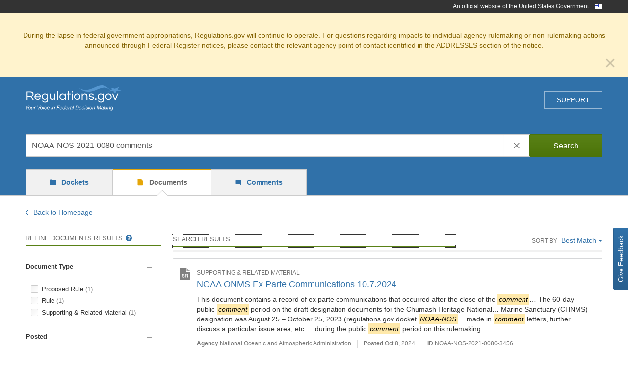

--- FILE ---
content_type: text/html
request_url: https://www.regulations.gov/search?filter=NOAA-NOS-2021-0080%20comments
body_size: 1573
content:
<!DOCTYPE html>
<html lang="en">
  <head>		
    <meta charset="utf-8">
    <meta http-equiv="X-UA-Compatible" content="IE=edge">
    <title>Regulations.gov</title>
    <meta name="description" content="">
    <meta name="viewport" content="width=device-width, initial-scale=1">
    <link rel="shortcut icon" href="/assets/images/favicon.ico">
    <!-- We participate in the US government's analytics program. See the data at analytics.usa.gov. -->
    <script async type="text/javascript" src="https://dap.digitalgov.gov/Universal-Federated-Analytics-Min.js?agency=GSA" id="_fed_an_ua_tag"></script>

    
<meta name="regs-gov/config/environment" content="%7B%22modulePrefix%22%3A%22regs-gov%22%2C%22environment%22%3A%22production%22%2C%22rootURL%22%3A%22%2F%22%2C%22locationType%22%3A%22auto%22%2C%22historySupportMiddleware%22%3Atrue%2C%22EmberENV%22%3A%7B%22FEATURES%22%3A%7B%7D%2C%22EXTEND_PROTOTYPES%22%3A%7B%22Date%22%3Afalse%7D%2C%22_APPLICATION_TEMPLATE_WRAPPER%22%3Afalse%2C%22_DEFAULT_ASYNC_OBSERVERS%22%3Atrue%2C%22_JQUERY_INTEGRATION%22%3Atrue%2C%22_TEMPLATE_ONLY_GLIMMER_COMPONENTS%22%3Atrue%7D%2C%22APP%22%3A%7B%22name%22%3A%22regs-gov%22%2C%22version%22%3A%225.17.5%2B84bbdac6%22%7D%2C%22gReCaptcha%22%3A%7B%22jsUrl%22%3A%22https%3A%2F%2Fwww.google.com%2Frecaptcha%2Fapi.js%3Frender%3Dexplicit%22%2C%22siteKey%22%3A%226Lca0dsUAAAAABVCyKnSp7IGvvXCwBIOC-V0ruV9%22%7D%2C%22metricsAdapters%22%3A%5B%7B%22name%22%3A%22GoogleAnalytics%22%2C%22environments%22%3A%5B%22all%22%5D%2C%22config%22%3A%7B%22id%22%3A%22UA-25499422-7%22%7D%7D%5D%2C%22s3FaqBucket%22%3A%22https%3A%2F%2Fd1isnucjfhyio4.cloudfront.net%2F%22%2C%22s3BannerBucket%22%3A%22https%3A%2F%2Fd1isnucjfhyio4.cloudfront.net%2F%22%2C%22apiKey%22%3A%225F20SbTVakeYfU9i5gX1dxx96sw4KELUQxAHhcHa%22%2C%22apiCommentKey%22%3A%22cRghIivqBw3vDLTwJ40vbG85H7CZ2qMpfimp5a3R%22%2C%22apiSupportKey%22%3A%22lOzZoBoPswol5CYrFLbpdHbJlfEaqFq9x3FTIAy4%22%2C%22apiTypeaheadKey%22%3A%220aqz1L3gw4qLqGeG5fVdyTh3bUGoZ2TsmMj2nFUW%22%2C%22apiSubscriptionKey%22%3A%22WIeDD3PvRys4KFLDgYjjVZf8ftpIOpClSLSDZVEU%22%2C%22apiBulkDownloadKey%22%3A%229DHCrmfsxUh9btUCqV3iqraD5S8xiuucbDtNMoQi%22%2C%22exportApplicationGlobal%22%3Afalse%7D" />

    <link integrity="" rel="stylesheet" href="/assets/vendor-bb6bfc6158a46fd7d6f80ccb8809d8ca.css">
    <link integrity="" rel="stylesheet" href="/assets/regs-gov-405cc8c56ee6923fac0473c5f03f66bb.css">

    
  </head>
  <body>
    

    <script src="/assets/vendor-cfd977eb9899d84134696b34547ee0a5.js" integrity="sha256-duWyRCTyGpN1eVv81d5c8vzvOU2QM6vnyb2wF4D0H1w= sha512-93Mo8CI/ZlEIG9BTOaV0rjYEfo8PxsD0IvrI4bpItk4FySZbwVkO9uoRpA3e7auLTDewrmuAI3ifwmCjsqfoAQ==" ></script>
<script src="/assets/chunk.27.a5488a95adbaf3318aed.js" integrity="sha256-67wC8fNFh9JdV6g77zZZKu+XxkTLcaDxgZyk1LPwmqE= sha512-9f2UFggVzeuinfUuEdjOl6iEeq2Q1kdewq26dxj2klmj1zuhcNZHhxY5Oq5kyEOLKalnuayWqCCpsM/g8KU1Nw==" ></script>
<script src="/assets/chunk.143.f0f3e2a6910cb56061ad.js" integrity="sha256-cjVBY1BUuFTajYcCZ5UWVHAwkb0lrrMC/4kGtYOxu0g= sha512-3ruDIHeSP/VPtTv/f+LEVZipMbUuMuwyzLELthW5YSlaQPIIva+uKKXQT3N6sSeDS/266+bcewA2TwrP3FPs0A==" ></script>
    <script src="/assets/regs-gov-f56dc086009a24540298007d820624c9.js" integrity="sha256-zBGM0albt/q9X2JjlMCbUR+q5r/JglHN9kZbOP+mEqk= sha512-wQSoZQwo+IHfGehN+lKLXlJ4IYLAlH/Q9w5FsQ1TYq1VJkDRiaDddlMKUuCJyOIUPLD/oVNBQBxmBjfjEEEsFQ==" ></script>

    <div id="ember-bootstrap-wormhole"></div>
  </body>
</html>


--- FILE ---
content_type: text/css
request_url: https://www.regulations.gov/assets/regs-gov-405cc8c56ee6923fac0473c5f03f66bb.css
body_size: 37560
content:
@charset "UTF-8";/*!
 * Bootstrap v3.4.1 (https://getbootstrap.com/)
 * Copyright 2011-2019 Twitter, Inc.
 * Licensed under MIT (https://github.com/twbs/bootstrap/blob/master/LICENSE)
 *//*! normalize.css v3.0.3 | MIT License | github.com/necolas/normalize.css */.btn,.btn-group,.btn-group-vertical,.caret,.checkbox-inline,.input-group-addon,.input-group-btn,.radio-inline,img{vertical-align:middle}.checkbox.disabled label,.form-control[disabled],.radio.disabled label,button[disabled],fieldset[disabled] .checkbox label,fieldset[disabled] .form-control,fieldset[disabled] .radio label,fieldset[disabled] input[type=checkbox],fieldset[disabled] input[type=radio],html input[disabled],input[type=checkbox].disabled,input[type=checkbox][disabled],input[type=radio].disabled,input[type=radio][disabled]{cursor:default}hr,img{border:0}.card-title a:focus,.card-title a:hover,.clear-filters-bulkdownload,.pagination-container .pagination>li>button:hover,.pagination-container button:focus,.text-underline,a:focus,a:hover,abbr[title]{text-decoration:underline}.btn,.text-nowrap{white-space:nowrap}.ember-power-calendar .ember-power-calendar-day--focused,kbd kbd{box-shadow:none}html{font-family:sans-serif;-ms-text-size-adjust:100%;-webkit-text-size-adjust:100%}article,aside,details,figcaption,figure,footer,header,hgroup,main,menu,nav,section,summary{display:block}audio,canvas,progress,video{display:inline-block;vertical-align:baseline}audio:not([controls]){display:none;height:0}[hidden],template{display:none}a{background-color:transparent}a:active,a:hover{outline:0}abbr[title]{border-bottom:none;text-decoration:underline dotted}b,optgroup,strong{font-weight:700}dfn{font-style:italic}h1{margin:.67em 0}mark{background:#ff0;color:#000}sub,sup{font-size:75%;line-height:0;position:relative;vertical-align:baseline}sup{top:-.5em}sub{bottom:-.25em}svg:not(:root){overflow:hidden}hr{box-sizing:content-box;height:0}pre,textarea{overflow:auto}code,kbd,pre,samp{font-size:1em}button,input,optgroup,select,textarea{color:inherit;font:inherit;margin:0}button{overflow:visible}button,select{text-transform:none}button,html input[type=button],input[type=reset],input[type=submit]{-webkit-appearance:button;cursor:pointer}button::-moz-focus-inner,input::-moz-focus-inner{border:0;padding:0}input[type=checkbox],input[type=radio]{box-sizing:border-box;padding:0}*,.token,:after,:before,input[type=search]{-webkit-box-sizing:border-box}input[type=number]::-webkit-inner-spin-button,input[type=number]::-webkit-outer-spin-button{height:auto}input[type=search]::-webkit-search-cancel-button,input[type=search]::-webkit-search-decoration{-webkit-appearance:none}table{border-collapse:collapse;border-spacing:0}td,th{padding:0}/*! Source: https://github.com/h5bp/html5-boilerplate/blob/master/src/css/main.css */@media print{blockquote,img,pre,tr{page-break-inside:avoid}*,:after,:before{color:#000!important;text-shadow:none!important;background:0 0!important;box-shadow:none!important}a,a:visited{text-decoration:underline}a[href]:after{content:" (" attr(href) ")"}abbr[title]:after{content:" (" attr(title) ")"}a[href^="#"]:after,a[href^="javascript:"]:after{content:""}blockquote,pre{border:1px solid #999}thead{display:table-header-group}img{max-width:100%!important}h2,h3,p{orphans:3;widows:3}h2,h3{page-break-after:avoid}.navbar{display:none}.btn>.caret,.dropup>.btn>.caret{border-top-color:#000!important}.label{border:1px solid #000}.table{border-collapse:collapse!important}.table td,.table th{background-color:#fff!important}.table-bordered td,.table-bordered th{border:1px solid #ddd!important}}.glyphicon,.img-thumbnail,.list-inline>li{display:inline-block}.img-thumbnail,body{background-color:#fff}@font-face{font-family:"Glyphicons Halflings";src:url(../fonts/bootstrap/glyphicons-halflings-regular.eot);src:url(../fonts/bootstrap/glyphicons-halflings-regular.eot?#iefix) format("embedded-opentype"),url(../fonts/bootstrap/glyphicons-halflings-regular.woff2) format("woff2"),url(../fonts/bootstrap/glyphicons-halflings-regular.woff) format("woff"),url(../fonts/bootstrap/glyphicons-halflings-regular.ttf) format("truetype"),url(../fonts/bootstrap/glyphicons-halflings-regular.svg#glyphicons_halflingsregular) format("svg")}.glyphicon{position:relative;top:1px;font-family:"Glyphicons Halflings";font-style:normal;font-weight:400;line-height:1;-webkit-font-smoothing:antialiased;-moz-osx-font-smoothing:grayscale}.glyphicon-asterisk:before{content:"*"}.glyphicon-plus:before{content:"+"}.glyphicon-eur:before,.glyphicon-euro:before{content:"€"}.glyphicon-minus:before{content:"−"}.glyphicon-cloud:before{content:"☁"}.glyphicon-envelope:before{content:"✉"}.glyphicon-pencil:before{content:"✏"}.glyphicon-glass:before{content:""}.glyphicon-music:before{content:""}.glyphicon-search:before{content:""}.glyphicon-heart:before{content:""}.glyphicon-star:before{content:""}.glyphicon-star-empty:before{content:""}.glyphicon-user:before{content:""}.glyphicon-film:before{content:""}.glyphicon-th-large:before{content:""}.glyphicon-th:before{content:""}.glyphicon-th-list:before{content:""}.glyphicon-ok:before,.list-check li:before{content:""}.glyphicon-remove:before{content:""}.glyphicon-zoom-in:before{content:""}.glyphicon-zoom-out:before{content:""}.glyphicon-off:before{content:""}.glyphicon-signal:before{content:""}.glyphicon-cog:before{content:""}.glyphicon-trash:before{content:""}.glyphicon-home:before{content:""}.glyphicon-file:before{content:""}.glyphicon-time:before{content:""}.glyphicon-road:before{content:""}.glyphicon-download-alt:before{content:""}.glyphicon-download:before{content:""}.glyphicon-upload:before{content:""}.glyphicon-inbox:before{content:""}.glyphicon-play-circle:before{content:""}.glyphicon-repeat:before{content:""}.glyphicon-refresh:before{content:""}.glyphicon-list-alt:before{content:""}.glyphicon-lock:before{content:""}.glyphicon-flag:before{content:""}.glyphicon-headphones:before{content:""}.glyphicon-volume-off:before{content:""}.glyphicon-volume-down:before{content:""}.glyphicon-volume-up:before{content:""}.glyphicon-qrcode:before{content:""}.glyphicon-barcode:before{content:""}.glyphicon-tag:before{content:""}.glyphicon-tags:before{content:""}.glyphicon-book:before{content:""}.glyphicon-bookmark:before{content:""}.glyphicon-print:before{content:""}.glyphicon-camera:before{content:""}.glyphicon-font:before{content:""}.glyphicon-bold:before{content:""}.glyphicon-italic:before{content:""}.glyphicon-text-height:before{content:""}.glyphicon-text-width:before{content:""}.glyphicon-align-left:before{content:""}.glyphicon-align-center:before{content:""}.glyphicon-align-right:before{content:""}.glyphicon-align-justify:before{content:""}.glyphicon-list:before{content:""}.glyphicon-indent-left:before{content:""}.glyphicon-indent-right:before{content:""}.glyphicon-facetime-video:before{content:""}.glyphicon-picture:before{content:""}.glyphicon-map-marker:before{content:""}.glyphicon-adjust:before{content:""}.glyphicon-tint:before{content:""}.glyphicon-edit:before{content:""}.glyphicon-share:before{content:""}.glyphicon-check:before{content:""}.glyphicon-move:before{content:""}.glyphicon-step-backward:before{content:""}.glyphicon-fast-backward:before{content:""}.glyphicon-backward:before{content:""}.glyphicon-play:before{content:""}.glyphicon-pause:before{content:""}.glyphicon-stop:before{content:""}.glyphicon-forward:before{content:""}.glyphicon-fast-forward:before{content:""}.glyphicon-step-forward:before{content:""}.glyphicon-eject:before{content:""}.glyphicon-chevron-left:before{content:""}.glyphicon-chevron-right:before{content:""}.glyphicon-plus-sign:before{content:""}.glyphicon-minus-sign:before{content:""}.glyphicon-remove-sign:before{content:""}.glyphicon-ok-sign:before{content:""}.glyphicon-question-sign:before{content:""}.glyphicon-info-sign:before{content:""}.glyphicon-screenshot:before{content:""}.glyphicon-remove-circle:before{content:""}.glyphicon-ok-circle:before{content:""}.glyphicon-ban-circle:before{content:""}.glyphicon-arrow-left:before{content:""}.glyphicon-arrow-right:before{content:""}.glyphicon-arrow-up:before{content:""}.glyphicon-arrow-down:before{content:""}.glyphicon-share-alt:before{content:""}.glyphicon-resize-full:before{content:""}.glyphicon-resize-small:before{content:""}.glyphicon-exclamation-sign:before{content:""}.glyphicon-gift:before{content:""}.glyphicon-leaf:before{content:""}.glyphicon-fire:before{content:""}.glyphicon-eye-open:before{content:""}.glyphicon-eye-close:before{content:""}.glyphicon-warning-sign:before{content:""}.glyphicon-plane:before{content:""}.glyphicon-calendar:before{content:""}.glyphicon-random:before{content:""}.glyphicon-comment:before{content:""}.glyphicon-magnet:before{content:""}.glyphicon-chevron-up:before{content:""}.glyphicon-chevron-down:before{content:""}.glyphicon-retweet:before{content:""}.glyphicon-shopping-cart:before{content:""}.glyphicon-folder-close:before{content:""}.glyphicon-folder-open:before{content:""}.glyphicon-resize-vertical:before{content:""}.glyphicon-resize-horizontal:before{content:""}.glyphicon-hdd:before{content:""}.glyphicon-bullhorn:before{content:""}.glyphicon-bell:before{content:""}.glyphicon-certificate:before{content:""}.glyphicon-thumbs-up:before{content:""}.glyphicon-thumbs-down:before{content:""}.glyphicon-hand-right:before{content:""}.glyphicon-hand-left:before{content:""}.glyphicon-hand-up:before{content:""}.glyphicon-hand-down:before{content:""}.glyphicon-circle-arrow-right:before{content:""}.glyphicon-circle-arrow-left:before{content:""}.glyphicon-circle-arrow-up:before{content:""}.glyphicon-circle-arrow-down:before{content:""}.glyphicon-globe:before{content:""}.glyphicon-wrench:before{content:""}.glyphicon-tasks:before{content:""}.glyphicon-filter:before{content:""}.glyphicon-briefcase:before{content:""}.glyphicon-fullscreen:before{content:""}.glyphicon-dashboard:before{content:""}.glyphicon-paperclip:before{content:""}.glyphicon-heart-empty:before{content:""}.glyphicon-link:before{content:""}.glyphicon-phone:before{content:""}.glyphicon-pushpin:before{content:""}.glyphicon-usd:before{content:""}.glyphicon-gbp:before{content:""}.glyphicon-sort:before{content:""}.glyphicon-sort-by-alphabet:before{content:""}.glyphicon-sort-by-alphabet-alt:before{content:""}.glyphicon-sort-by-order:before{content:""}.glyphicon-sort-by-order-alt:before{content:""}.glyphicon-sort-by-attributes:before{content:""}.glyphicon-sort-by-attributes-alt:before{content:""}.glyphicon-unchecked:before{content:""}.glyphicon-expand:before{content:""}.glyphicon-collapse-down:before{content:""}.glyphicon-collapse-up:before{content:""}.glyphicon-log-in:before{content:""}.glyphicon-flash:before{content:""}.glyphicon-log-out:before{content:""}.glyphicon-new-window:before{content:""}.glyphicon-record:before{content:""}.glyphicon-save:before{content:""}.glyphicon-open:before{content:""}.glyphicon-saved:before{content:""}.glyphicon-import:before{content:""}.glyphicon-export:before{content:""}.glyphicon-send:before{content:""}.glyphicon-floppy-disk:before{content:""}.glyphicon-floppy-saved:before{content:""}.glyphicon-floppy-remove:before{content:""}.glyphicon-floppy-save:before{content:""}.glyphicon-floppy-open:before{content:""}.glyphicon-credit-card:before{content:""}.glyphicon-transfer:before{content:""}.glyphicon-cutlery:before{content:""}.glyphicon-header:before{content:""}.glyphicon-compressed:before{content:""}.glyphicon-earphone:before{content:""}.glyphicon-phone-alt:before{content:""}.glyphicon-tower:before{content:""}.glyphicon-stats:before{content:""}.glyphicon-sd-video:before{content:""}.glyphicon-hd-video:before{content:""}.glyphicon-subtitles:before{content:""}.glyphicon-sound-stereo:before{content:""}.glyphicon-sound-dolby:before{content:""}.glyphicon-sound-5-1:before{content:""}.glyphicon-sound-6-1:before{content:""}.glyphicon-sound-7-1:before{content:""}.glyphicon-copyright-mark:before{content:""}.glyphicon-registration-mark:before{content:""}.glyphicon-cloud-download:before{content:""}.glyphicon-cloud-upload:before{content:""}.glyphicon-tree-conifer:before{content:""}.glyphicon-tree-deciduous:before{content:""}.glyphicon-cd:before{content:""}.glyphicon-save-file:before{content:""}.glyphicon-open-file:before{content:""}.glyphicon-level-up:before{content:""}.glyphicon-copy:before{content:""}.glyphicon-paste:before{content:""}.glyphicon-alert:before{content:""}.glyphicon-equalizer:before{content:""}.glyphicon-king:before{content:""}.glyphicon-queen:before{content:""}.glyphicon-pawn:before{content:""}.glyphicon-bishop:before{content:""}.glyphicon-knight:before{content:""}.glyphicon-baby-formula:before{content:""}.glyphicon-tent:before{content:"⛺"}.glyphicon-blackboard:before{content:""}.glyphicon-bed:before{content:""}.glyphicon-apple:before{content:""}.glyphicon-erase:before{content:""}.glyphicon-hourglass:before{content:"⌛"}.glyphicon-lamp:before{content:""}.glyphicon-duplicate:before{content:""}.glyphicon-piggy-bank:before{content:""}.glyphicon-scissors:before{content:""}.glyphicon-bitcoin:before,.glyphicon-btc:before,.glyphicon-xbt:before{content:""}.glyphicon-jpy:before,.glyphicon-yen:before{content:"¥"}.glyphicon-rub:before,.glyphicon-ruble:before{content:"₽"}.glyphicon-scale:before{content:""}.glyphicon-ice-lolly:before{content:""}.glyphicon-ice-lolly-tasted:before{content:""}.glyphicon-education:before{content:""}.glyphicon-option-horizontal:before{content:""}.glyphicon-option-vertical:before{content:""}.glyphicon-menu-hamburger:before{content:""}.glyphicon-modal-window:before{content:""}.glyphicon-oil:before{content:""}.glyphicon-grain:before{content:""}.glyphicon-sunglasses:before{content:""}.glyphicon-text-size:before{content:""}.glyphicon-text-color:before{content:""}.glyphicon-text-background:before{content:""}.glyphicon-object-align-top:before{content:""}.glyphicon-object-align-bottom:before{content:""}.glyphicon-object-align-horizontal:before{content:""}.glyphicon-object-align-left:before{content:""}.glyphicon-object-align-vertical:before{content:""}.glyphicon-object-align-right:before{content:""}.glyphicon-triangle-right:before{content:""}.glyphicon-triangle-left:before{content:""}.glyphicon-triangle-bottom:before{content:""}.glyphicon-triangle-top:before{content:""}.glyphicon-console:before{content:""}.glyphicon-superscript:before{content:""}.glyphicon-subscript:before{content:""}.glyphicon-menu-left:before{content:""}.glyphicon-menu-right:before{content:""}.glyphicon-menu-down:before{content:""}.glyphicon-menu-up:before{content:""}*,:after,:before{-moz-box-sizing:border-box;box-sizing:border-box}html{font-size:10px;-webkit-tap-highlight-color:transparent}body{margin:0;font-family:"Helvetica Neue",Helvetica,Arial,sans-serif;font-size:14px;line-height:1.42858;color:#333}button,input,select,textarea{font-family:inherit;font-size:inherit;line-height:inherit}a{color:#3071A9;text-decoration:none}a:focus,a:hover{color:#255681}figure{margin:0}.img-responsive{max-width:100%;height:auto}.img-rounded{border-radius:2px}.img-thumbnail{padding:4px;line-height:1.42858;border:1px solid #ddd;border-radius:2px;-webkit-transition:all .2s ease-in-out;-o-transition:all .2s ease-in-out;transition:all .2s ease-in-out;max-width:100%;height:auto}.img-circle{border-radius:50%}hr{margin-top:20px;margin-bottom:20px;border-top:1px solid #eee}.sr-only{position:absolute;width:1px;height:1px;padding:0;margin:-1px;overflow:hidden;clip:rect(0,0,0,0);border:0}.sr-only-focusable:active,.sr-only-focusable:focus{position:static;width:auto;height:auto;margin:0;overflow:visible;clip:auto}[role=button]{cursor:pointer}.h1,.h2,.h3,.h4,.h5,.h6,h1,h2,h3,h4,h5,h6{font-family:inherit;font-weight:500;line-height:1.42858;color:inherit}.h1 .small,.h1 small,.h2 .small,.h2 small,.h3 .small,.h3 small,.h4 .small,.h4 small,.h5 .small,.h5 small,.h6 .small,.h6 small,h1 .small,h1 small,h2 .small,h2 small,h3 .small,h3 small,h4 .small,h4 small,h5 .small,h5 small,h6 .small,h6 small{font-weight:400;line-height:1;color:#777}.label,dt,kbd kbd,label{font-weight:700}.h1,.h2,.h3,h1,h2,h3{margin-top:20px;margin-bottom:10px}.h1 .small,.h1 small,.h2 .small,.h2 small,.h3 .small,.h3 small,h1 .small,h1 small,h2 .small,h2 small,h3 .small,h3 small{font-size:65%}.h4 .small,.h4 small,.h5 .small,.h5 small,.h6 .small,.h6 small,.label,h4 .small,h4 small,h5 .small,h5 small,h6 .small,h6 small{font-size:75%}.h4,.h5,.h6,h4,h5,h6{margin-top:10px;margin-bottom:10px}p{margin:0 0 10px}.lead{margin-bottom:20px}@media (min-width:768px){.lead{font-size:21px}}.small,small{font-size:92%}.mark,mark{padding:.2em}.list-inline,.list-unstyled{padding-left:0;list-style:none}.text-left{text-align:left}.text-right{text-align:right}.text-center{text-align:center}.text-justify{text-align:justify}.text-lowercase{text-transform:lowercase}.initialism,.text-uppercase{text-transform:uppercase}.text-capitalize{text-transform:capitalize}.text-muted{color:#767676}.bg-primary{color:#fff;background-color:#3071A9}a.bg-primary:focus,a.bg-primary:hover{background-color:#255681}.bg-success{background-color:#dff0d8}a.bg-success:focus,a.bg-success:hover{background-color:#c1e2b3}.bg-info{background-color:#d9edf7}a.bg-info:focus,a.bg-info:hover{background-color:#afd9ee}.bg-warning{background-color:#fcf8e3}a.bg-warning:focus,a.bg-warning:hover{background-color:#f7ecb5}.bg-danger{background-color:#f2dede}a.bg-danger:focus,a.bg-danger:hover{background-color:#e4b9b9}pre code,table{background-color:transparent}.page-header{padding-bottom:9px;margin:40px 0 20px;border-bottom:1px solid #eee}dl,ol,ul{margin-top:0}blockquote ol:last-child,blockquote p:last-child,blockquote ul:last-child,ol ol,ol ul,ul ol,ul ul{margin-bottom:0}ol,ul{margin-bottom:10px}.list-inline{margin-left:-5px}.list-inline>li{padding-right:5px;padding-left:5px}dl{margin-bottom:20px}dd,dt{line-height:1.42858}dd{margin-left:0}.dl-horizontal dd:after,.dl-horizontal dd:before{display:table;content:" "}.dl-horizontal dd:after{clear:both}@media (min-width:768px){.dl-horizontal dt{float:left;width:160px;clear:left;text-align:right;overflow:hidden;text-overflow:ellipsis;white-space:nowrap}.dl-horizontal dd{margin-left:180px}.container{width:744px}}.btn-group-vertical>.btn-group:after,.btn-toolbar:after,.card-block:after,.clearfix:after,.container-fluid:after,.container:after,.dropdown-menu>li>a,.form-horizontal .form-group:after,.modal-footer:after,.modal-header:after,.nav:after,.navbar-collapse:after,.navbar-header:after,.navbar:after,.pager:after,.panel-body:after,.row:after{clear:both}abbr[data-original-title],abbr[title]{cursor:help}.initialism{font-size:90%}blockquote{padding:10px 20px;margin:0 0 20px;font-size:17.5px;border-left:5px solid #eee}blockquote .small,blockquote footer,blockquote small{display:block;font-size:80%;line-height:1.42858;color:#777}blockquote .small:before,blockquote footer:before,blockquote small:before{content:"— "}.blockquote-reverse,blockquote.pull-right{padding-right:15px;padding-left:0;text-align:right;border-right:5px solid #eee;border-left:0}code,kbd{padding:2px 4px;font-size:90%}caption,th{text-align:left}.blockquote-reverse .small:before,.blockquote-reverse footer:before,.blockquote-reverse small:before,blockquote.pull-right .small:before,blockquote.pull-right footer:before,blockquote.pull-right small:before{content:""}.blockquote-reverse .small:after,.blockquote-reverse footer:after,.blockquote-reverse small:after,blockquote.pull-right .small:after,blockquote.pull-right footer:after,blockquote.pull-right small:after{content:" —"}address{margin-bottom:20px;font-style:normal;line-height:1.42858}code,kbd,pre,samp{font-family:Menlo,Monaco,Consolas,"Courier New",monospace}code{color:#c7254e;background-color:#f9f2f4;border-radius:2px}kbd{color:#fff;background-color:#333;border-radius:3px;box-shadow:inset 0 -1px 0 rgba(0,0,0,.25)}kbd kbd{padding:0;font-size:100%}pre{display:block;padding:9.5px;margin:0 0 10px;font-size:13px;line-height:1.42858;color:#333;word-break:break-all;word-wrap:break-word;background-color:#f5f5f5;border:1px solid #ccc;border-radius:2px}.container-fluid:after,.container-fluid:before,.container:after,.container:before,.row:after,.row:before{display:table;content:" "}.breadcrumb,.table{margin-bottom:20px}.btn-group-vertical>.btn:not(:first-child):not(:last-child),.btn-group>.btn-group:not(:first-child):not(:last-child)>.btn,.btn-group>.btn:not(:first-child):not(:last-child):not(.dropdown-toggle),.btn-link,pre code{border-radius:0}pre code{padding:0;font-size:inherit;color:inherit;white-space:pre-wrap}.container,.container-fluid{padding-right:12px;padding-left:12px;margin-right:auto;margin-left:auto}.pre-scrollable{max-height:340px;overflow-y:scroll}@media (min-width:992px){.container{width:964px}}@media (min-width:1200px){.container{width:1200px}}.row{margin-right:-12px;margin-left:-12px}.row-no-gutters{margin-right:0;margin-left:0}.row-no-gutters [class*=col-]{padding-right:0;padding-left:0}.card-secondary-group a .card-secondary .card-secondary-body,.card-secondary-group a .card-secondary .card-secondary-sidebar,.card-secondary-group li,.col-lg-1,.col-lg-10,.col-lg-11,.col-lg-12,.col-lg-2,.col-lg-3,.col-lg-4,.col-lg-5,.col-lg-6,.col-lg-7,.col-lg-8,.col-lg-9,.col-md-1,.col-md-10,.col-md-11,.col-md-12,.col-md-2,.col-md-3,.col-md-4,.col-md-5,.col-md-6,.col-md-7,.col-md-8,.col-md-9,.col-sm-1,.col-sm-10,.col-sm-11,.col-sm-12,.col-sm-2,.col-sm-3,.col-sm-4,.col-sm-5,.col-sm-6,.col-sm-7,.col-sm-8,.col-sm-9,.col-xs-1,.col-xs-10,.col-xs-11,.col-xs-12,.col-xs-2,.col-xs-3,.col-xs-4,.col-xs-5,.col-xs-6,.col-xs-7,.col-xs-8,.col-xs-9{position:relative;min-height:1px;padding-right:12px;padding-left:12px}.card-secondary-group a .card-secondary .card-secondary-body,.card-secondary-group a .card-secondary .card-secondary-sidebar,.col-xs-1,.col-xs-10,.col-xs-11,.col-xs-12,.col-xs-2,.col-xs-3,.col-xs-4,.col-xs-5,.col-xs-6,.col-xs-7,.col-xs-8,.col-xs-9{float:left}.col-xs-1{width:8.3333333333%}.card-secondary-group a .card-secondary .card-secondary-sidebar,.col-xs-2{width:16.6666666667%}.col-xs-3{width:25%}.col-xs-4{width:33.3333333333%}.col-xs-5{width:41.6666666667%}.col-xs-6{width:50%}.col-xs-7{width:58.3333333333%}.col-xs-8{width:66.6666666667%}.col-xs-9{width:75%}.card-secondary-group a .card-secondary .card-secondary-body,.col-xs-10{width:83.3333333333%}.col-xs-11{width:91.6666666667%}.col-xs-12{width:100%}.col-xs-pull-0{right:auto}.col-xs-pull-1{right:8.3333333333%}.col-xs-pull-2{right:16.6666666667%}.col-xs-pull-3{right:25%}.col-xs-pull-4{right:33.3333333333%}.col-xs-pull-5{right:41.6666666667%}.col-xs-pull-6{right:50%}.col-xs-pull-7{right:58.3333333333%}.col-xs-pull-8{right:66.6666666667%}.col-xs-pull-9{right:75%}.col-xs-pull-10{right:83.3333333333%}.col-xs-pull-11{right:91.6666666667%}.col-xs-pull-12{right:100%}.col-xs-push-0{left:auto}.col-xs-push-1{left:8.3333333333%}.col-xs-push-2{left:16.6666666667%}.col-xs-push-3{left:25%}.col-xs-push-4{left:33.3333333333%}.col-xs-push-5{left:41.6666666667%}.col-xs-push-6{left:50%}.col-xs-push-7{left:58.3333333333%}.col-xs-push-8{left:66.6666666667%}.col-xs-push-9{left:75%}.col-xs-push-10{left:83.3333333333%}.col-xs-push-11{left:91.6666666667%}.col-xs-push-12{left:100%}.col-xs-offset-0{margin-left:0}.col-xs-offset-1{margin-left:8.3333333333%}.col-xs-offset-2{margin-left:16.6666666667%}.col-xs-offset-3{margin-left:25%}.col-xs-offset-4{margin-left:33.3333333333%}.col-xs-offset-5{margin-left:41.6666666667%}.col-xs-offset-6{margin-left:50%}.col-xs-offset-7{margin-left:58.3333333333%}.col-xs-offset-8{margin-left:66.6666666667%}.col-xs-offset-9{margin-left:75%}.col-xs-offset-10{margin-left:83.3333333333%}.col-xs-offset-11{margin-left:91.6666666667%}.col-xs-offset-12{margin-left:100%}@media (min-width:768px){.card-secondary-group li,.col-sm-1,.col-sm-10,.col-sm-11,.col-sm-12,.col-sm-2,.col-sm-3,.col-sm-4,.col-sm-5,.col-sm-6,.col-sm-7,.col-sm-8,.col-sm-9{float:left}.col-sm-1{width:8.3333333333%}.col-sm-2{width:16.6666666667%}.col-sm-3{width:25%}.col-sm-4{width:33.3333333333%}.col-sm-5{width:41.6666666667%}.card-secondary-group li,.col-sm-6{width:50%}.col-sm-7{width:58.3333333333%}.col-sm-8{width:66.6666666667%}.col-sm-9{width:75%}.col-sm-10{width:83.3333333333%}.col-sm-11{width:91.6666666667%}.col-sm-12{width:100%}.col-sm-pull-0{right:auto}.col-sm-pull-1{right:8.3333333333%}.col-sm-pull-2{right:16.6666666667%}.col-sm-pull-3{right:25%}.col-sm-pull-4{right:33.3333333333%}.col-sm-pull-5{right:41.6666666667%}.col-sm-pull-6{right:50%}.col-sm-pull-7{right:58.3333333333%}.col-sm-pull-8{right:66.6666666667%}.col-sm-pull-9{right:75%}.col-sm-pull-10{right:83.3333333333%}.col-sm-pull-11{right:91.6666666667%}.col-sm-pull-12{right:100%}.col-sm-push-0{left:auto}.col-sm-push-1{left:8.3333333333%}.col-sm-push-2{left:16.6666666667%}.col-sm-push-3{left:25%}.col-sm-push-4{left:33.3333333333%}.col-sm-push-5{left:41.6666666667%}.col-sm-push-6{left:50%}.col-sm-push-7{left:58.3333333333%}.col-sm-push-8{left:66.6666666667%}.col-sm-push-9{left:75%}.col-sm-push-10{left:83.3333333333%}.col-sm-push-11{left:91.6666666667%}.col-sm-push-12{left:100%}.col-sm-offset-0{margin-left:0}.col-sm-offset-1{margin-left:8.3333333333%}.col-sm-offset-2{margin-left:16.6666666667%}.col-sm-offset-3{margin-left:25%}.col-sm-offset-4{margin-left:33.3333333333%}.col-sm-offset-5{margin-left:41.6666666667%}.col-sm-offset-6{margin-left:50%}.col-sm-offset-7{margin-left:58.3333333333%}.col-sm-offset-8{margin-left:66.6666666667%}.col-sm-offset-9{margin-left:75%}.col-sm-offset-10{margin-left:83.3333333333%}.col-sm-offset-11{margin-left:91.6666666667%}.col-sm-offset-12{margin-left:100%}}@media (min-width:992px){.col-md-1,.col-md-10,.col-md-11,.col-md-12,.col-md-2,.col-md-3,.col-md-4,.col-md-5,.col-md-6,.col-md-7,.col-md-8,.col-md-9{float:left}.col-md-1{width:8.3333333333%}.col-md-2{width:16.6666666667%}.col-md-3{width:25%}.col-md-4{width:33.3333333333%}.col-md-5{width:41.6666666667%}.col-md-6{width:50%}.col-md-7{width:58.3333333333%}.col-md-8{width:66.6666666667%}.col-md-9{width:75%}.col-md-10{width:83.3333333333%}.col-md-11{width:91.6666666667%}.col-md-12{width:100%}.col-md-pull-0{right:auto}.col-md-pull-1{right:8.3333333333%}.col-md-pull-2{right:16.6666666667%}.col-md-pull-3{right:25%}.col-md-pull-4{right:33.3333333333%}.col-md-pull-5{right:41.6666666667%}.col-md-pull-6{right:50%}.col-md-pull-7{right:58.3333333333%}.col-md-pull-8{right:66.6666666667%}.col-md-pull-9{right:75%}.col-md-pull-10{right:83.3333333333%}.col-md-pull-11{right:91.6666666667%}.col-md-pull-12{right:100%}.col-md-push-0{left:auto}.col-md-push-1{left:8.3333333333%}.col-md-push-2{left:16.6666666667%}.col-md-push-3{left:25%}.col-md-push-4{left:33.3333333333%}.col-md-push-5{left:41.6666666667%}.col-md-push-6{left:50%}.col-md-push-7{left:58.3333333333%}.col-md-push-8{left:66.6666666667%}.col-md-push-9{left:75%}.col-md-push-10{left:83.3333333333%}.col-md-push-11{left:91.6666666667%}.col-md-push-12{left:100%}.col-md-offset-0{margin-left:0}.col-md-offset-1{margin-left:8.3333333333%}.col-md-offset-2{margin-left:16.6666666667%}.col-md-offset-3{margin-left:25%}.col-md-offset-4{margin-left:33.3333333333%}.col-md-offset-5{margin-left:41.6666666667%}.col-md-offset-6{margin-left:50%}.col-md-offset-7{margin-left:58.3333333333%}.col-md-offset-8{margin-left:66.6666666667%}.col-md-offset-9{margin-left:75%}.col-md-offset-10{margin-left:83.3333333333%}.col-md-offset-11{margin-left:91.6666666667%}.col-md-offset-12{margin-left:100%}}@media (min-width:1200px){.col-lg-1,.col-lg-10,.col-lg-11,.col-lg-12,.col-lg-2,.col-lg-3,.col-lg-4,.col-lg-5,.col-lg-6,.col-lg-7,.col-lg-8,.col-lg-9{float:left}.col-lg-1{width:8.3333333333%}.col-lg-2{width:16.6666666667%}.col-lg-3{width:25%}.col-lg-4{width:33.3333333333%}.col-lg-5{width:41.6666666667%}.col-lg-6{width:50%}.col-lg-7{width:58.3333333333%}.col-lg-8{width:66.6666666667%}.col-lg-9{width:75%}.col-lg-10{width:83.3333333333%}.col-lg-11{width:91.6666666667%}.col-lg-12{width:100%}.col-lg-pull-0{right:auto}.col-lg-pull-1{right:8.3333333333%}.col-lg-pull-2{right:16.6666666667%}.col-lg-pull-3{right:25%}.col-lg-pull-4{right:33.3333333333%}.col-lg-pull-5{right:41.6666666667%}.col-lg-pull-6{right:50%}.col-lg-pull-7{right:58.3333333333%}.col-lg-pull-8{right:66.6666666667%}.col-lg-pull-9{right:75%}.col-lg-pull-10{right:83.3333333333%}.col-lg-pull-11{right:91.6666666667%}.col-lg-pull-12{right:100%}.col-lg-push-0{left:auto}.col-lg-push-1{left:8.3333333333%}.col-lg-push-2{left:16.6666666667%}.col-lg-push-3{left:25%}.col-lg-push-4{left:33.3333333333%}.col-lg-push-5{left:41.6666666667%}.col-lg-push-6{left:50%}.col-lg-push-7{left:58.3333333333%}.col-lg-push-8{left:66.6666666667%}.col-lg-push-9{left:75%}.col-lg-push-10{left:83.3333333333%}.col-lg-push-11{left:91.6666666667%}.col-lg-push-12{left:100%}.col-lg-offset-0{margin-left:0}.col-lg-offset-1{margin-left:8.3333333333%}.col-lg-offset-2{margin-left:16.6666666667%}.col-lg-offset-3{margin-left:25%}.col-lg-offset-4{margin-left:33.3333333333%}.col-lg-offset-5{margin-left:41.6666666667%}.col-lg-offset-6{margin-left:50%}.col-lg-offset-7{margin-left:58.3333333333%}.col-lg-offset-8{margin-left:66.6666666667%}.col-lg-offset-9{margin-left:75%}.col-lg-offset-10{margin-left:83.3333333333%}.col-lg-offset-11{margin-left:91.6666666667%}.col-lg-offset-12{margin-left:100%}}table col[class*=col-]{position:static;display:table-column;float:none}table td[class*=col-],table th[class*=col-]{position:static;display:table-cell;float:none}caption{padding-top:8px;padding-bottom:8px;color:#767676}.table{width:100%;max-width:100%}.table>tbody>tr>td,.table>tbody>tr>th,.table>tfoot>tr>td,.table>tfoot>tr>th,.table>thead>tr>td,.table>thead>tr>th{padding:8px;line-height:1.42858;vertical-align:top;border-top:1px solid #ddd}.table>thead>tr>th{vertical-align:bottom;border-bottom:2px solid #ddd}.table>caption+thead>tr:first-child>td,.table>caption+thead>tr:first-child>th,.table>colgroup+thead>tr:first-child>td,.table>colgroup+thead>tr:first-child>th,.table>thead:first-child>tr:first-child>td,.table>thead:first-child>tr:first-child>th{border-top:0}.table>tbody+tbody{border-top:2px solid #ddd}.table .table{background-color:#fff}.table-condensed>tbody>tr>td,.table-condensed>tbody>tr>th,.table-condensed>tfoot>tr>td,.table-condensed>tfoot>tr>th,.table-condensed>thead>tr>td,.table-condensed>thead>tr>th{padding:5px}.table-bordered,.table-bordered>tbody>tr>td,.table-bordered>tbody>tr>th,.table-bordered>tfoot>tr>td,.table-bordered>tfoot>tr>th,.table-bordered>thead>tr>td,.table-bordered>thead>tr>th{border:1px solid #ddd}.table-bordered>thead>tr>td,.table-bordered>thead>tr>th{border-bottom-width:2px}.table-striped>tbody>tr:nth-of-type(odd){background-color:#f9f9f9}.table-hover>tbody>tr:hover,.table>tbody>tr.active>td,.table>tbody>tr.active>th,.table>tbody>tr>td.active,.table>tbody>tr>th.active,.table>tfoot>tr.active>td,.table>tfoot>tr.active>th,.table>tfoot>tr>td.active,.table>tfoot>tr>th.active,.table>thead>tr.active>td,.table>thead>tr.active>th,.table>thead>tr>td.active,.table>thead>tr>th.active{background-color:#f5f5f5}.table-hover>tbody>tr.active:hover>td,.table-hover>tbody>tr.active:hover>th,.table-hover>tbody>tr:hover>.active,.table-hover>tbody>tr>td.active:hover,.table-hover>tbody>tr>th.active:hover{background-color:#e8e8e8}.table>tbody>tr.success>td,.table>tbody>tr.success>th,.table>tbody>tr>td.success,.table>tbody>tr>th.success,.table>tfoot>tr.success>td,.table>tfoot>tr.success>th,.table>tfoot>tr>td.success,.table>tfoot>tr>th.success,.table>thead>tr.success>td,.table>thead>tr.success>th,.table>thead>tr>td.success,.table>thead>tr>th.success{background-color:#dff0d8}.table-hover>tbody>tr.success:hover>td,.table-hover>tbody>tr.success:hover>th,.table-hover>tbody>tr:hover>.success,.table-hover>tbody>tr>td.success:hover,.table-hover>tbody>tr>th.success:hover{background-color:#d0e9c6}.table>tbody>tr.info>td,.table>tbody>tr.info>th,.table>tbody>tr>td.info,.table>tbody>tr>th.info,.table>tfoot>tr.info>td,.table>tfoot>tr.info>th,.table>tfoot>tr>td.info,.table>tfoot>tr>th.info,.table>thead>tr.info>td,.table>thead>tr.info>th,.table>thead>tr>td.info,.table>thead>tr>th.info{background-color:#d9edf7}.table-hover>tbody>tr.info:hover>td,.table-hover>tbody>tr.info:hover>th,.table-hover>tbody>tr:hover>.info,.table-hover>tbody>tr>td.info:hover,.table-hover>tbody>tr>th.info:hover{background-color:#c4e3f3}.table>tbody>tr.warning>td,.table>tbody>tr.warning>th,.table>tbody>tr>td.warning,.table>tbody>tr>th.warning,.table>tfoot>tr.warning>td,.table>tfoot>tr.warning>th,.table>tfoot>tr>td.warning,.table>tfoot>tr>th.warning,.table>thead>tr.warning>td,.table>thead>tr.warning>th,.table>thead>tr>td.warning,.table>thead>tr>th.warning{background-color:#fcf8e3}.table-hover>tbody>tr.warning:hover>td,.table-hover>tbody>tr.warning:hover>th,.table-hover>tbody>tr:hover>.warning,.table-hover>tbody>tr>td.warning:hover,.table-hover>tbody>tr>th.warning:hover{background-color:#faf2cc}.table>tbody>tr.danger>td,.table>tbody>tr.danger>th,.table>tbody>tr>td.danger,.table>tbody>tr>th.danger,.table>tfoot>tr.danger>td,.table>tfoot>tr.danger>th,.table>tfoot>tr>td.danger,.table>tfoot>tr>th.danger,.table>thead>tr.danger>td,.table>thead>tr.danger>th,.table>thead>tr>td.danger,.table>thead>tr>th.danger{background-color:#f2dede}.table-hover>tbody>tr.danger:hover>td,.table-hover>tbody>tr.danger:hover>th,.table-hover>tbody>tr:hover>.danger,.table-hover>tbody>tr>td.danger:hover,.table-hover>tbody>tr>th.danger:hover{background-color:#ebcccc}.table-responsive{min-height:.01%;overflow-x:auto}@media screen and (max-width:767px){.table-responsive{width:100%;margin-bottom:15px;overflow-y:hidden;-ms-overflow-style:-ms-autohiding-scrollbar;border:1px solid #ddd}.table-responsive>.table{margin-bottom:0}.table-responsive>.table>tbody>tr>td,.table-responsive>.table>tbody>tr>th,.table-responsive>.table>tfoot>tr>td,.table-responsive>.table>tfoot>tr>th,.table-responsive>.table>thead>tr>td,.table-responsive>.table>thead>tr>th{white-space:nowrap}.table-responsive>.table-bordered{border:0}.table-responsive>.table-bordered>tbody>tr>td:first-child,.table-responsive>.table-bordered>tbody>tr>th:first-child,.table-responsive>.table-bordered>tfoot>tr>td:first-child,.table-responsive>.table-bordered>tfoot>tr>th:first-child,.table-responsive>.table-bordered>thead>tr>td:first-child,.table-responsive>.table-bordered>thead>tr>th:first-child{border-left:0}.table-responsive>.table-bordered>tbody>tr>td:last-child,.table-responsive>.table-bordered>tbody>tr>th:last-child,.table-responsive>.table-bordered>tfoot>tr>td:last-child,.table-responsive>.table-bordered>tfoot>tr>th:last-child,.table-responsive>.table-bordered>thead>tr>td:last-child,.table-responsive>.table-bordered>thead>tr>th:last-child{border-right:0}.table-responsive>.table-bordered>tbody>tr:last-child>td,.table-responsive>.table-bordered>tbody>tr:last-child>th,.table-responsive>.table-bordered>tfoot>tr:last-child>td,.table-responsive>.table-bordered>tfoot>tr:last-child>th{border-bottom:0}}fieldset{min-width:0;padding:0;margin:0;border:0}legend{width:100%;padding:0;line-height:inherit}label{display:inline-block;max-width:100%;margin-bottom:5px}input[type=search]{-moz-box-sizing:border-box;box-sizing:border-box;-webkit-appearance:none;appearance:none}input[type=checkbox],input[type=radio]{margin:4px 0 0;margin-top:1px\9;line-height:normal}.form-control,output{font-size:14px;line-height:1.42858;color:#555;display:block}input[type=file]{display:block}input[type=range]{display:block;width:100%}select[multiple],select[size]{height:auto}output{padding-top:9px}.form-control{width:100%;height:38px;padding:8px 12px;background-color:#fff;background-image:none;border:1px solid #ccc;border-radius:2px;-webkit-box-shadow:inset 0 1px 1px rgba(0,0,0,.075);box-shadow:inset 0 1px 1px rgba(0,0,0,.075);-webkit-transition:border-color ease-in-out .15s,box-shadow ease-in-out .15s;-o-transition:border-color ease-in-out .15s,box-shadow ease-in-out .15s;transition:border-color ease-in-out .15s,box-shadow ease-in-out .15s}.form-control:focus{-webkit-box-shadow:inset 0 1px 1px rgba(0,0,0,.075),0 0 8px rgba(102,175,233,.6)}.form-control::-moz-placeholder{color:#767676;opacity:1}.form-control:-ms-input-placeholder{color:#767676}.form-control::-webkit-input-placeholder{color:#767676}.form-control::-ms-expand{background-color:transparent;border:0}.form-control[disabled],.form-control[readonly],fieldset[disabled] .form-control{background-color:#eee;opacity:1}textarea.form-control{height:auto}@media screen and (-webkit-min-device-pixel-ratio:0){input[type=date].form-control,input[type=datetime-local].form-control,input[type=month].form-control,input[type=time].form-control{line-height:38px}.input-group-sm input[type=date],.input-group-sm input[type=datetime-local],.input-group-sm input[type=month],.input-group-sm input[type=time],.input-group-sm>.input-group-btn>input[type=date].btn,.input-group-sm>.input-group-btn>input[type=datetime-local].btn,.input-group-sm>.input-group-btn>input[type=month].btn,.input-group-sm>.input-group-btn>input[type=time].btn,input[type=date].input-sm,input[type=datetime-local].input-sm,input[type=month].input-sm,input[type=time].input-sm{line-height:31px}.input-group-lg input[type=date],.input-group-lg input[type=datetime-local],.input-group-lg input[type=month],.input-group-lg input[type=time],.input-group-lg>.input-group-btn>input[type=date].btn,.input-group-lg>.input-group-btn>input[type=datetime-local].btn,.input-group-lg>.input-group-btn>input[type=month].btn,.input-group-lg>.input-group-btn>input[type=time].btn,input[type=date].input-lg,input[type=datetime-local].input-lg,input[type=month].input-lg,input[type=time].input-lg{line-height:46px}}.form-group{margin-bottom:15px}.checkbox,.radio{position:relative;display:block;margin-top:10px;margin-bottom:10px}.checkbox label,.radio label{min-height:20px;padding-left:20px;margin-bottom:0;font-weight:400;cursor:pointer}.checkbox input[type=checkbox],.checkbox-inline input[type=checkbox],.radio input[type=radio],.radio-inline input[type=radio]{position:absolute;margin-top:4px\9;margin-left:-20px}.checkbox+.checkbox,.radio+.radio{margin-top:-5px}.checkbox-inline,.radio-inline{position:relative;display:inline-block;padding-left:20px;margin-bottom:0;font-weight:400;cursor:pointer}.checkbox-inline.disabled,.radio-inline.disabled,fieldset[disabled] .checkbox-inline,fieldset[disabled] .radio-inline{cursor:default}.checkbox-inline+.checkbox-inline,.radio-inline+.radio-inline{margin-top:0;margin-left:10px}.btn-block+.btn-block,.help-block{margin-top:5px}.form-control-static{min-height:34px;padding-top:9px;padding-bottom:9px;margin-bottom:0}.form-control-static.input-lg,.form-control-static.input-sm,.input-group-lg>.form-control-static.form-control,.input-group-lg>.form-control-static.input-group-addon,.input-group-lg>.input-group-btn>.form-control-static.btn,.input-group-sm>.form-control-static.form-control,.input-group-sm>.form-control-static.input-group-addon,.input-group-sm>.input-group-btn>.form-control-static.btn{padding-right:0;padding-left:0}.input-group-sm>.form-control,.input-group-sm>.input-group-addon,.input-group-sm>.input-group-btn>.btn,.input-sm{height:31px;padding:5px 10px;font-size:13px;line-height:1.5;border-radius:3px}.input-group-sm>.input-group-btn>select.btn,.input-group-sm>select.form-control,.input-group-sm>select.input-group-addon,select.input-sm{height:31px;line-height:31px}.input-group-sm>.input-group-btn>select[multiple].btn,.input-group-sm>.input-group-btn>textarea.btn,.input-group-sm>select[multiple].form-control,.input-group-sm>select[multiple].input-group-addon,.input-group-sm>textarea.form-control,.input-group-sm>textarea.input-group-addon,select[multiple].input-sm,textarea.input-sm{height:auto}.form-group-sm .form-control{height:31px;padding:5px 10px;font-size:13px;line-height:1.5;border-radius:3px}.form-group-sm select.form-control{height:31px;line-height:31px}.form-group-sm select[multiple].form-control,.form-group-sm textarea.form-control{height:auto}.form-group-sm .form-control-static{height:31px;min-height:33px;padding:6px 10px;font-size:13px;line-height:1.5}.input-group-lg>.form-control,.input-group-lg>.input-group-addon,.input-group-lg>.input-group-btn>.btn,.input-lg{height:46px;padding:12px 16px;font-size:16px;line-height:1.3;border-radius:2px}.input-group-lg>.input-group-btn>select.btn,.input-group-lg>select.form-control,.input-group-lg>select.input-group-addon,select.input-lg{height:46px;line-height:46px}.input-group-lg>.input-group-btn>select[multiple].btn,.input-group-lg>.input-group-btn>textarea.btn,.input-group-lg>select[multiple].form-control,.input-group-lg>select[multiple].input-group-addon,.input-group-lg>textarea.form-control,.input-group-lg>textarea.input-group-addon,select[multiple].input-lg,textarea.input-lg{height:auto}.form-group-lg .form-control{height:46px;padding:12px 16px;font-size:16px;line-height:1.3;border-radius:2px}.form-group-lg select.form-control{height:46px;line-height:46px}.form-group-lg select[multiple].form-control,.form-group-lg textarea.form-control{height:auto}.form-group-lg .form-control-static{height:46px;min-height:36px;padding:13px 16px;font-size:16px;line-height:1.3}.has-feedback{position:relative}.has-feedback .form-control{padding-right:47.5px}.form-control-feedback{position:absolute;top:0;right:0;z-index:2;display:block;width:38px;height:38px;line-height:38px;text-align:center;pointer-events:none}.collapsing,.dropdown,.dropup{position:relative}.form-group-lg .form-control+.form-control-feedback,.input-group-lg+.form-control-feedback,.input-group-lg>.form-control+.form-control-feedback,.input-group-lg>.input-group-addon+.form-control-feedback,.input-group-lg>.input-group-btn>.btn+.form-control-feedback,.input-lg+.form-control-feedback{width:46px;height:46px;line-height:46px}.form-group-sm .form-control+.form-control-feedback,.input-group-sm+.form-control-feedback,.input-group-sm>.form-control+.form-control-feedback,.input-group-sm>.input-group-addon+.form-control-feedback,.input-group-sm>.input-group-btn>.btn+.form-control-feedback,.input-sm+.form-control-feedback{width:31px;height:31px;line-height:31px}.has-success .checkbox,.has-success .checkbox-inline,.has-success .control-label,.has-success .help-block,.has-success .radio,.has-success .radio-inline,.has-success.checkbox label,.has-success.checkbox-inline label,.has-success.radio label,.has-success.radio-inline label{color:#3c763d}.has-success .form-control{border-color:#3c763d;-webkit-box-shadow:inset 0 1px 1px rgba(0,0,0,.075);box-shadow:inset 0 1px 1px rgba(0,0,0,.075)}.has-success .form-control:focus{border-color:#2b542c;-webkit-box-shadow:inset 0 1px 1px rgba(0,0,0,.075),0 0 6px #67b168;box-shadow:inset 0 1px 1px rgba(0,0,0,.075),0 0 6px #67b168}.has-success .input-group-addon{color:#3c763d;background-color:#dff0d8;border-color:#3c763d}.has-success .form-control-feedback{color:#3c763d}.has-warning .checkbox,.has-warning .checkbox-inline,.has-warning .control-label,.has-warning .help-block,.has-warning .radio,.has-warning .radio-inline,.has-warning.checkbox label,.has-warning.checkbox-inline label,.has-warning.radio label,.has-warning.radio-inline label{color:#8a6d3b}.has-warning .form-control{border-color:#8a6d3b;-webkit-box-shadow:inset 0 1px 1px rgba(0,0,0,.075);box-shadow:inset 0 1px 1px rgba(0,0,0,.075)}.has-warning .form-control:focus{border-color:#66512c;-webkit-box-shadow:inset 0 1px 1px rgba(0,0,0,.075),0 0 6px #c0a16b;box-shadow:inset 0 1px 1px rgba(0,0,0,.075),0 0 6px #c0a16b}.has-warning .input-group-addon{color:#8a6d3b;background-color:#fcf8e3;border-color:#8a6d3b}.has-warning .form-control-feedback{color:#8a6d3b}.has-error .checkbox,.has-error .checkbox-inline,.has-error .control-label,.has-error .help-block,.has-error .radio,.has-error .radio-inline,.has-error.checkbox label,.has-error.checkbox-inline label,.has-error.radio label,.has-error.radio-inline label{color:#a94442}.has-error .form-control{border-color:#a94442;-webkit-box-shadow:inset 0 1px 1px rgba(0,0,0,.075);box-shadow:inset 0 1px 1px rgba(0,0,0,.075)}.has-error .form-control:focus{border-color:#843534;-webkit-box-shadow:inset 0 1px 1px rgba(0,0,0,.075),0 0 6px #ce8483;box-shadow:inset 0 1px 1px rgba(0,0,0,.075),0 0 6px #ce8483}.has-error .input-group-addon{color:#a94442;background-color:#f2dede;border-color:#a94442}.has-error .form-control-feedback{color:#a94442}.has-feedback label~.form-control-feedback{top:25px}.has-feedback label.sr-only~.form-control-feedback{top:0}.help-block{display:block;margin-bottom:10px;color:#737373}@media (min-width:768px){.form-inline .form-control,.form-inline .form-control-static,.form-inline .form-group{display:inline-block}.form-inline .checkbox,.form-inline .control-label,.form-inline .form-group,.form-inline .radio{margin-bottom:0;vertical-align:middle}.form-inline .form-control{width:auto;vertical-align:middle}.form-inline .input-group{display:inline-table;vertical-align:middle}.form-inline .input-group .form-control,.form-inline .input-group .input-group-addon,.form-inline .input-group .input-group-btn{width:auto}.form-inline .input-group>.form-control{width:100%}.form-inline .checkbox,.form-inline .radio{display:inline-block;margin-top:0}.form-inline .checkbox label,.form-inline .radio label{padding-left:0}.form-inline .checkbox input[type=checkbox],.form-inline .radio input[type=radio]{position:relative;margin-left:0}.form-inline .has-feedback .form-control-feedback{top:0}.form-horizontal .control-label{padding-top:9px;margin-bottom:0;text-align:right}}.btn-block,input[type=button].btn-block,input[type=reset].btn-block,input[type=submit].btn-block{width:100%}.form-horizontal .checkbox,.form-horizontal .checkbox-inline,.form-horizontal .radio,.form-horizontal .radio-inline{padding-top:9px;margin-top:0;margin-bottom:0}.form-horizontal .checkbox,.form-horizontal .radio{min-height:29px}.form-horizontal .form-group{margin-right:-12px;margin-left:-12px}.form-horizontal .form-group:after,.form-horizontal .form-group:before{display:table;content:" "}.form-horizontal .has-feedback .form-control-feedback{right:12px}@media (min-width:768px){.form-horizontal .form-group-lg .control-label{padding-top:13px;font-size:16px}.form-horizontal .form-group-sm .control-label{padding-top:6px;font-size:13px}}.btn{display:inline-block;margin-bottom:0;font-weight:400;text-align:center;touch-action:manipulation;cursor:pointer;background-image:none;border:1px solid transparent;padding:8px 12px;font-size:14px;line-height:1.42858;border-radius:2px;-webkit-user-select:none;-moz-user-select:none;-ms-user-select:none;user-select:none}.btn.focus,.btn:focus,.btn:hover{color:#333;text-decoration:none}.btn.active,.btn:active{background-image:none;outline:0;-webkit-box-shadow:inset 0 3px 5px rgba(0,0,0,.125);box-shadow:inset 0 3px 5px rgba(0,0,0,.125)}.btn.disabled,.btn[disabled],fieldset[disabled] .btn{cursor:default;filter:alpha(opacity=65);opacity:.65;-webkit-box-shadow:none;box-shadow:none}a.btn.disabled,fieldset[disabled] a.btn{pointer-events:none}.btn-default{border-color:#ccc}.btn-default:hover{border-color:#adadad}.btn-default.active,.btn-default:active,.open>.btn-default.dropdown-toggle{color:#333;background-color:rgba(0,0,0,0);background-image:none;border-color:#adadad}.btn-default.active.focus,.btn-default.active:focus,.btn-default.active:hover,.btn-default:active.focus,.btn-default:active:focus,.btn-default:active:hover,.open>.btn-default.dropdown-toggle.focus,.open>.btn-default.dropdown-toggle:focus,.open>.btn-default.dropdown-toggle:hover{color:#333;background-color:rgba(0,0,0,0);border-color:#8c8c8c}.btn-default.disabled.focus,.btn-default.disabled:focus,.btn-default.disabled:hover,.btn-default[disabled].focus,.btn-default[disabled]:focus,.btn-default[disabled]:hover,fieldset[disabled] .btn-default.focus,fieldset[disabled] .btn-default:focus,fieldset[disabled] .btn-default:hover{background-color:transparent;border-color:#ccc}.btn-primary{background-color:#3071A9}.btn-primary.focus,.btn-primary:focus,.btn-primary:hover{background-color:#255681}.btn-primary.active,.btn-primary:active,.open>.btn-primary.dropdown-toggle{color:#fff;background-color:#255681;background-image:none;border-color:#1d4465}.btn-primary.active.focus,.btn-primary.active:focus,.btn-primary.active:hover,.btn-primary:active.focus,.btn-primary:active:focus,.btn-primary:active:hover,.open>.btn-primary.dropdown-toggle.focus,.open>.btn-primary.dropdown-toggle:focus,.open>.btn-primary.dropdown-toggle:hover{color:#fff;background-color:#1d4465;border-color:#0e2132}.btn-primary.disabled.focus,.btn-primary.disabled:focus,.btn-primary.disabled:hover,.btn-primary[disabled].focus,.btn-primary[disabled]:focus,.btn-primary[disabled]:hover,fieldset[disabled] .btn-primary.focus,fieldset[disabled] .btn-primary:focus,fieldset[disabled] .btn-primary:hover{background-color:#3071A9;border-color:#2a6495}.btn-primary .badge{color:#3071A9;background-color:#fff}.btn-success,.btn-success.disabled.focus,.btn-success.disabled:focus,.btn-success.disabled:hover,.btn-success[disabled].focus,.btn-success[disabled]:focus,.btn-success[disabled]:hover,fieldset[disabled] .btn-success.focus,fieldset[disabled] .btn-success:focus,fieldset[disabled] .btn-success:hover{background-color:#008533;border-color:#006c29}.btn-success,.btn-success.focus,.btn-success:focus,.btn-success:hover{color:#fff}.btn-success.active,.btn-success:active,.open>.btn-success.dropdown-toggle{color:#fff;background-image:none}.btn-success.active.focus,.btn-success.active:focus,.btn-success.active:hover,.btn-success:active.focus,.btn-success:active:focus,.btn-success:active:hover,.open>.btn-success.dropdown-toggle.focus,.open>.btn-success.dropdown-toggle:focus,.open>.btn-success.dropdown-toggle:hover{color:#fff}.btn-success .badge{color:#008533;background-color:#fff}.btn-info{color:#fff;background-color:#5bc0de;border-color:#46b8da}.btn-info.focus,.btn-info:focus{color:#fff;background-color:#31b0d5;border-color:#1b6d85}.btn-info:hover{color:#fff;background-color:#31b0d5;border-color:#269abc}.btn-info.active,.btn-info:active,.open>.btn-info.dropdown-toggle{color:#fff;background-color:#31b0d5;background-image:none;border-color:#269abc}.btn-info.active.focus,.btn-info.active:focus,.btn-info.active:hover,.btn-info:active.focus,.btn-info:active:focus,.btn-info:active:hover,.open>.btn-info.dropdown-toggle.focus,.open>.btn-info.dropdown-toggle:focus,.open>.btn-info.dropdown-toggle:hover{color:#fff;background-color:#269abc;border-color:#1b6d85}.btn-info.disabled.focus,.btn-info.disabled:focus,.btn-info.disabled:hover,.btn-info[disabled].focus,.btn-info[disabled]:focus,.btn-info[disabled]:hover,fieldset[disabled] .btn-info.focus,fieldset[disabled] .btn-info:focus,fieldset[disabled] .btn-info:hover{background-color:#5bc0de;border-color:#46b8da}.btn-info .badge{color:#5bc0de;background-color:#fff}.btn-warning{color:#fff;background-color:#FDB81E;border-color:#fdb005}.btn-warning.focus,.btn-warning:focus{color:#fff;background-color:#e69f02;border-color:#815901}.btn-warning:hover{color:#fff;background-color:#e69f02;border-color:#c38702}.btn-warning.active,.btn-warning:active,.open>.btn-warning.dropdown-toggle{color:#fff;background-color:#e69f02;background-image:none;border-color:#c38702}.btn-warning.active.focus,.btn-warning.active:focus,.btn-warning.active:hover,.btn-warning:active.focus,.btn-warning:active:focus,.btn-warning:active:hover,.open>.btn-warning.dropdown-toggle.focus,.open>.btn-warning.dropdown-toggle:focus,.open>.btn-warning.dropdown-toggle:hover{color:#fff;background-color:#c38702;border-color:#815901}.btn-warning.disabled.focus,.btn-warning.disabled:focus,.btn-warning.disabled:hover,.btn-warning[disabled].focus,.btn-warning[disabled]:focus,.btn-warning[disabled]:hover,fieldset[disabled] .btn-warning.focus,fieldset[disabled] .btn-warning:focus,fieldset[disabled] .btn-warning:hover{background-color:#FDB81E;border-color:#fdb005}.btn-warning .badge{color:#FDB81E;background-color:#fff}.btn-danger{color:#fff;background-color:#C23934;border-color:#ae332f}.btn-danger.focus,.btn-danger:focus{color:#fff;background-color:#9a2d29;border-color:#491614}.btn-danger:hover{color:#fff;background-color:#9a2d29;border-color:#7e2522}.btn-danger.active,.btn-danger:active,.open>.btn-danger.dropdown-toggle{color:#fff;background-color:#9a2d29;background-image:none;border-color:#7e2522}.btn-danger.active.focus,.btn-danger.active:focus,.btn-danger.active:hover,.btn-danger:active.focus,.btn-danger:active:focus,.btn-danger:active:hover,.open>.btn-danger.dropdown-toggle.focus,.open>.btn-danger.dropdown-toggle:focus,.open>.btn-danger.dropdown-toggle:hover{color:#fff;background-color:#7e2522;border-color:#491614}.btn-danger.disabled.focus,.btn-danger.disabled:focus,.btn-danger.disabled:hover,.btn-danger[disabled].focus,.btn-danger[disabled]:focus,.btn-danger[disabled]:hover,fieldset[disabled] .btn-danger.focus,fieldset[disabled] .btn-danger:focus,fieldset[disabled] .btn-danger:hover{background-color:#C23934;border-color:#ae332f}.btn-danger .badge{color:#C23934;background-color:#fff}.btn-link{font-weight:400;color:#3071A9}.btn-link,.btn-link.active,.btn-link:active,.btn-link[disabled],fieldset[disabled] .btn-link{background-color:transparent;-webkit-box-shadow:none;box-shadow:none}.btn-link,.btn-link:active,.btn-link:focus,.btn-link:hover{border-color:transparent}.btn-link:focus,.btn-link:hover{color:#255681;background-color:transparent}.btn-link[disabled]:focus,.btn-link[disabled]:hover,fieldset[disabled] .btn-link:focus,fieldset[disabled] .btn-link:hover{color:#777;text-decoration:none}.btn-group-lg>.btn,.btn-lg{padding:12px 16px;font-size:16px;line-height:1.3;border-radius:2px}.btn-group-sm>.btn,.btn-group-xs>.btn,.btn-sm,.btn-xs{font-size:13px;line-height:1.5}.btn-group-xs>.btn,.btn-xs{padding:1px 5px;border-radius:3px}.dropdown-header,.dropdown-menu>li>a{line-height:1.42858;white-space:nowrap}.btn-block{display:block}.fade{opacity:0;-webkit-transition:opacity .15s linear;-o-transition:opacity .15s linear;transition:opacity .15s linear}.fade.in{opacity:1}.collapse{display:none}.collapse.in{display:block}tr.collapse.in{display:table-row}tbody.collapse.in{display:table-row-group}.collapsing{height:0;overflow:hidden;-webkit-transition-property:height,visibility;transition-property:height,visibility;-webkit-transition-duration:.35s;transition-duration:.35s;-webkit-transition-timing-function:ease;transition-timing-function:ease}.caret{display:inline-block;width:0;height:0;margin-left:2px;border-top:4px dashed;border-top:4px solid\9;border-right:4px solid transparent;border-left:4px solid transparent}.dropdown-toggle:focus{outline:0}.dropdown-menu{position:absolute;top:100%;left:0;z-index:1000;display:none;float:left;min-width:160px;margin:2px 0 0;font-size:14px;text-align:left;list-style:none;background-color:#fff;background-clip:padding-box;border-radius:2px}.dropdown-menu-right,.dropdown-menu.pull-right{right:0;left:auto}.btn-group>.btn-group:last-child:not(:first-child)>.btn:first-child,.btn-group>.btn:last-child:not(:first-child),.btn-group>.dropdown-toggle:not(:first-child){border-top-left-radius:0;border-bottom-left-radius:0}.dropdown-menu .divider{height:1px;margin:9px 0;overflow:hidden;background-color:#e5e5e5}.dropdown-menu>li>a{display:block;font-weight:400}.dropdown-menu>li>a:focus,.dropdown-menu>li>a:hover{color:#262626;text-decoration:none;background-color:#f5f5f5}.dropdown-menu>.active>a,.dropdown-menu>.active>a:focus,.dropdown-menu>.active>a:hover{color:#fff;text-decoration:none;background-color:#3071A9;outline:0}.dropdown-menu>.disabled>a,.dropdown-menu>.disabled>a:focus,.dropdown-menu>.disabled>a:hover{color:#777}.dropdown-menu>.disabled>a:focus,.dropdown-menu>.disabled>a:hover{text-decoration:none;cursor:default;background-color:transparent;background-image:none;filter:progid:DXImageTransform.Microsoft.gradient(enabled=false)}.open>.dropdown-menu{display:block}.open>a{outline:0}.dropdown-menu-left{right:auto;left:0}.dropdown-header{display:block;padding:3px 20px;font-size:13px;color:#777}.dropdown-backdrop{position:fixed;top:0;right:0;bottom:0;left:0;z-index:990}.pull-right>.dropdown-menu{right:0;left:auto}.dropup .caret,.navbar-fixed-bottom .dropdown .caret{content:"";border-top:0;border-bottom:4px dashed;border-bottom:4px solid\9}.dropup .dropdown-menu,.navbar-fixed-bottom .dropdown .dropdown-menu{top:auto;bottom:100%;margin-bottom:2px}@media (min-width:768px){.navbar-right .dropdown-menu{right:0;left:auto}.navbar-right .dropdown-menu-left{left:0;right:auto}}.btn-group,.btn-group-vertical{position:relative;display:inline-block}.btn-group-vertical>.btn,.btn-group>.btn{position:relative;float:left}.btn-group-vertical>.btn.active,.btn-group-vertical>.btn:active,.btn-group-vertical>.btn:focus,.btn-group-vertical>.btn:hover,.btn-group>.btn.active,.btn-group>.btn:active,.btn-group>.btn:focus,.btn-group>.btn:hover{z-index:2}.btn-group .btn+.btn,.btn-group .btn+.btn-group,.btn-group .btn-group+.btn,.btn-group .btn-group+.btn-group{margin-left:-1px}.btn-toolbar{margin-left:-5px}.btn-toolbar:after,.btn-toolbar:before{display:table;content:" "}.btn-toolbar .btn,.btn-toolbar .btn-group,.btn-toolbar .input-group{float:left}.btn-toolbar>.btn,.btn-toolbar>.btn-group,.btn-toolbar>.input-group{margin-left:5px}.btn-group>.btn:first-child{margin-left:0}.btn-group>.btn:first-child:not(:last-child):not(.dropdown-toggle){border-top-right-radius:0;border-bottom-right-radius:0}.btn-group>.btn-group{float:left}.btn-group>.btn-group:first-child:not(:last-child)>.btn:last-child,.btn-group>.btn-group:first-child:not(:last-child)>.dropdown-toggle{border-top-right-radius:0;border-bottom-right-radius:0}.btn-group .dropdown-toggle:active,.btn-group.open .dropdown-toggle{outline:0}.btn-group>.btn+.dropdown-toggle{padding-right:8px;padding-left:8px}.btn-group-lg.btn-group>.btn+.dropdown-toggle,.btn-group>.btn-lg+.dropdown-toggle,.navbar-collapse{padding-right:12px;padding-left:12px}.btn-group.open .dropdown-toggle{-webkit-box-shadow:inset 0 3px 5px rgba(0,0,0,.125);box-shadow:inset 0 3px 5px rgba(0,0,0,.125)}.btn-group.open .dropdown-toggle.btn-link{-webkit-box-shadow:none;box-shadow:none}.btn .caret{margin-left:0}.btn-group-lg>.btn .caret,.btn-lg .caret{border-width:5px 5px 0}.tooltip.bottom .tooltip-arrow,.tooltip.bottom-left .tooltip-arrow,.tooltip.bottom-right .tooltip-arrow{border-width:0 5px 5px;border-bottom-color:#000;top:0}.dropup .btn-group-lg>.btn .caret,.dropup .btn-lg .caret{border-width:0 5px 5px}.btn-group-vertical>.btn,.btn-group-vertical>.btn-group,.btn-group-vertical>.btn-group>.btn{display:block;float:none;width:100%;max-width:100%}.media-object.img-thumbnail,.nav>li>a>img{max-width:none}.btn-group-vertical>.btn-group:after,.btn-group-vertical>.btn-group:before{display:table;content:" "}.btn-group-vertical>.btn-group>.btn{float:none}.btn-group-vertical>.btn+.btn,.btn-group-vertical>.btn+.btn-group,.btn-group-vertical>.btn-group+.btn,.btn-group-vertical>.btn-group+.btn-group{margin-top:-1px;margin-left:0}.btn-group-vertical>.btn:first-child:not(:last-child){border-radius:2px 2px 0 0}.btn-group-vertical>.btn:last-child:not(:first-child){border-radius:0 0 2px 2px}.btn-group-vertical>.btn-group:not(:first-child):not(:last-child)>.btn,.input-group .form-control:not(:first-child):not(:last-child),.input-group-addon:not(:first-child):not(:last-child),.input-group-btn:not(:first-child):not(:last-child){border-radius:0}.btn-group-vertical>.btn-group:first-child:not(:last-child)>.btn:last-child,.btn-group-vertical>.btn-group:first-child:not(:last-child)>.dropdown-toggle{border-bottom-right-radius:0;border-bottom-left-radius:0}.btn-group-vertical>.btn-group:last-child:not(:first-child)>.btn:first-child{border-top-left-radius:0;border-top-right-radius:0}.btn-group-justified{display:table;width:100%;table-layout:fixed;border-collapse:separate}.btn-group-justified>.btn,.btn-group-justified>.btn-group{display:table-cell;float:none;width:1%}.btn-group-justified>.btn-group .btn{width:100%}.btn-group-justified>.btn-group .dropdown-menu{left:auto}[data-toggle=buttons]>.btn input[type=checkbox],[data-toggle=buttons]>.btn input[type=radio],[data-toggle=buttons]>.btn-group>.btn input[type=checkbox],[data-toggle=buttons]>.btn-group>.btn input[type=radio]{position:absolute;clip:rect(0,0,0,0);pointer-events:none}.input-group{position:relative;display:table;border-collapse:separate}.input-group[class*=col-]{float:none;padding-right:0;padding-left:0}.input-group .form-control{position:relative;z-index:2;float:left;width:100%;margin-bottom:0}.input-group .form-control:focus{z-index:3}.input-group .form-control,.input-group-addon,.input-group-btn{display:table-cell}.input-group-addon,.input-group-btn{width:1%;white-space:nowrap}.input-group-addon{padding:8px 12px;font-size:14px;font-weight:400;line-height:1;color:#555;text-align:center;background-color:#eee;border:1px solid #ccc;border-radius:2px}.input-group-addon.input-sm,.input-group-sm>.input-group-addon,.input-group-sm>.input-group-btn>.input-group-addon.btn{padding:5px 10px;font-size:13px;border-radius:3px}.input-group-addon.input-lg,.input-group-lg>.input-group-addon,.input-group-lg>.input-group-btn>.input-group-addon.btn{padding:12px 16px;font-size:16px;border-radius:2px}.input-group-addon input[type=checkbox],.input-group-addon input[type=radio]{margin-top:0}.input-group .form-control:first-child,.input-group-addon:first-child,.input-group-btn:first-child>.btn,.input-group-btn:first-child>.btn-group>.btn,.input-group-btn:first-child>.dropdown-toggle,.input-group-btn:last-child>.btn-group:not(:last-child)>.btn,.input-group-btn:last-child>.btn:not(:last-child):not(.dropdown-toggle){border-top-right-radius:0;border-bottom-right-radius:0}.input-group-addon:first-child{border-right:0}.input-group .form-control:last-child,.input-group-addon:last-child,.input-group-btn:first-child>.btn-group:not(:first-child)>.btn,.input-group-btn:first-child>.btn:not(:first-child),.input-group-btn:last-child>.btn,.input-group-btn:last-child>.btn-group>.btn,.input-group-btn:last-child>.dropdown-toggle{border-top-left-radius:0;border-bottom-left-radius:0}.input-group-addon:last-child{border-left:0}.input-group-btn{position:relative;font-size:0;white-space:nowrap}.input-group-btn>.btn{position:relative}.input-group-btn>.btn+.btn{margin-left:-1px}.input-group-btn>.btn:active,.input-group-btn>.btn:focus,.input-group-btn>.btn:hover{z-index:2}.input-group-btn:first-child>.btn,.input-group-btn:first-child>.btn-group{margin-right:-1px}.input-group-btn:last-child>.btn,.input-group-btn:last-child>.btn-group{z-index:2;margin-left:-1px}.nav{padding-left:0;margin-bottom:0;list-style:none}.nav:after,.nav:before{display:table;content:" "}.nav>li,.nav>li>a{display:block;position:relative}.nav>li>a{padding:10px 15px}.nav>li>a:focus,.nav>li>a:hover{text-decoration:none;background-color:#eee}.nav>li.disabled>a{color:#777}.nav>li.disabled>a:focus,.nav>li.disabled>a:hover{color:#777;text-decoration:none;cursor:default;background-color:transparent}.nav .open>a,.nav .open>a:focus,.nav .open>a:hover{background-color:#eee;border-color:#3071A9}.nav .nav-divider{height:1px;margin:9px 0;overflow:hidden;background-color:#e5e5e5}.nav-tabs{border-bottom:1px solid #ddd}.nav-tabs>li{float:left;margin-bottom:-1px}.nav-tabs>li>a{margin-right:2px;line-height:1.42858;border:1px solid transparent;border-radius:2px 2px 0 0}.nav-tabs>li>a:hover{border-color:#eee #eee #ddd}.nav-tabs>li.active>a,.nav-tabs>li.active>a:focus,.nav-tabs>li.active>a:hover{color:#555;cursor:default;background-color:#fff;border:1px solid #ddd;border-bottom-color:transparent}.nav-pills>li{float:left}.nav-justified>li,.nav-stacked>li,.nav-tabs.nav-justified>li{float:none}.nav-pills>li>a{border-radius:2px}.nav-pills>li+li{margin-left:2px}.nav-pills>li.active>a,.nav-pills>li.active>a:focus,.nav-pills>li.active>a:hover{color:#fff;background-color:#3071A9}.nav-stacked>li+li{margin-top:2px;margin-left:0}.nav-justified,.nav-tabs.nav-justified{width:100%}.nav-justified>li>a,.nav-tabs.nav-justified>li>a{margin-bottom:5px;text-align:center}.nav-justified>.dropdown .dropdown-menu{top:auto;left:auto}.nav-tabs-justified,.nav-tabs.nav-justified{border-bottom:0}.nav-tabs-justified>li>a,.nav-tabs.nav-justified>li>a{margin-right:0;border-radius:2px}.nav-tabs-justified>.active>a,.nav-tabs-justified>.active>a:focus,.nav-tabs-justified>.active>a:hover,.nav-tabs.nav-justified>.active>a{border:1px solid #ddd}@media (min-width:768px){.nav-justified>li,.nav-tabs.nav-justified>li{display:table-cell;width:1%}.nav-justified>li>a,.nav-tabs.nav-justified>li>a{margin-bottom:0}.nav-tabs-justified>li>a,.nav-tabs.nav-justified>li>a{border-bottom:1px solid #ddd;border-radius:2px 2px 0 0}.nav-tabs-justified>.active>a,.nav-tabs-justified>.active>a:focus,.nav-tabs-justified>.active>a:hover,.nav-tabs.nav-justified>.active>a{border-bottom-color:#fff}}.tab-content>.tab-pane{display:none}.tab-content>.active{display:block}.navbar-collapse:after,.navbar-collapse:before,.navbar-header:after,.navbar-header:before,.navbar:after,.navbar:before,.pager:after,.pager:before,.panel-body:after,.panel-body:before{display:table;content:" "}.nav-tabs .dropdown-menu{margin-top:-1px;border-top-left-radius:0;border-top-right-radius:0}.navbar{position:relative;min-height:90px;margin-bottom:0;border:1px solid transparent}.navbar-collapse{overflow-x:visible;border-top:1px solid transparent;box-shadow:inset 0 1px 0 rgba(255,255,255,.1);-webkit-overflow-scrolling:touch}.navbar-collapse.in{overflow-y:auto}@media (min-width:768px){.navbar{border-radius:0}.navbar-header{float:left}.navbar-collapse{width:auto;border-top:0;box-shadow:none}.navbar-collapse.collapse{display:block!important;height:auto!important;padding-bottom:0;overflow:visible!important}.navbar-collapse.in{overflow-y:visible}.navbar-fixed-bottom .navbar-collapse,.navbar-fixed-top .navbar-collapse,.navbar-static-top .navbar-collapse{padding-right:0;padding-left:0}.navbar-fixed-bottom,.navbar-fixed-top{border-radius:0}}.card-secondary-group,.carousel-inner,.embed-responsive,.media,.media-body,.modal,.modal-open,.progress{overflow:hidden}.navbar-fixed-bottom,.navbar-fixed-top{position:fixed;right:0;left:0;z-index:1030}.navbar-fixed-bottom .navbar-collapse,.navbar-fixed-top .navbar-collapse{max-height:340px}@media (max-device-width:480px) and (orientation:landscape){.navbar-fixed-bottom .navbar-collapse,.navbar-fixed-top .navbar-collapse{max-height:200px}}.navbar-fixed-top{top:0;border-width:0 0 1px}.navbar-fixed-bottom{bottom:0;margin-bottom:0;border-width:1px 0 0}.container-fluid>.navbar-collapse,.container-fluid>.navbar-header,.container>.navbar-collapse,.container>.navbar-header{margin-right:-12px;margin-left:-12px}.navbar-static-top{z-index:1000;border-width:0 0 1px}.navbar-brand{float:left;height:90px;padding:15px 12px;font-size:16px}.navbar-brand:focus,.navbar-brand:hover{text-decoration:none}.navbar-brand>img{display:block}@media (min-width:768px){.container-fluid>.navbar-collapse,.container-fluid>.navbar-header,.container>.navbar-collapse,.container>.navbar-header{margin-right:0;margin-left:0}.navbar-static-top{border-radius:0}.navbar>.container .navbar-brand,.navbar>.container-fluid .navbar-brand{margin-left:-12px}}.navbar-toggle{position:relative;float:right;padding:9px 10px;margin-right:12px;margin-top:28px;margin-bottom:28px;background-color:transparent;background-image:none;border:1px solid transparent;border-radius:2px}.navbar-toggle:focus{outline:0}.navbar-toggle .icon-bar{display:block;width:22px;height:2px;border-radius:1px}.navbar-toggle .icon-bar+.icon-bar{margin-top:4px}.navbar-nav{margin:7.5px -12px}.navbar-nav>li>a{padding-top:10px;padding-bottom:10px;line-height:20px}@media (max-width:767px){.navbar-nav .open .dropdown-menu{position:static;float:none;width:auto;margin-top:0;background-color:transparent;border:0;box-shadow:none}.navbar-nav .open .dropdown-menu .dropdown-header,.navbar-nav .open .dropdown-menu>li>a{padding:5px 15px 5px 25px}.navbar-nav .open .dropdown-menu>li>a{line-height:20px}.navbar-nav .open .dropdown-menu>li>a:focus,.navbar-nav .open .dropdown-menu>li>a:hover{background-image:none}}@media (min-width:768px){.navbar-toggle{display:none}.navbar-nav{float:left;margin:0}.navbar-nav>li{float:left}.navbar-nav>li>a{padding-top:15px;padding-bottom:15px}}.navbar-form{padding:10px 12px;border-top:1px solid transparent;border-bottom:1px solid transparent;-webkit-box-shadow:inset 0 1px 0 rgba(255,255,255,.1),0 1px 0 rgba(255,255,255,.1);box-shadow:inset 0 1px 0 rgba(255,255,255,.1),0 1px 0 rgba(255,255,255,.1);margin:26px -12px}@media (min-width:768px){.navbar-form .form-control,.navbar-form .form-control-static,.navbar-form .form-group{display:inline-block}.navbar-form .checkbox,.navbar-form .control-label,.navbar-form .form-group,.navbar-form .radio{margin-bottom:0;vertical-align:middle}.navbar-form .form-control{width:auto;vertical-align:middle}.navbar-form .input-group{display:inline-table;vertical-align:middle}.navbar-form .input-group .form-control,.navbar-form .input-group .input-group-addon,.navbar-form .input-group .input-group-btn{width:auto}.navbar-form .input-group>.form-control{width:100%}.navbar-form .checkbox,.navbar-form .radio{display:inline-block;margin-top:0}.navbar-form .checkbox label,.navbar-form .radio label{padding-left:0}.navbar-form .checkbox input[type=checkbox],.navbar-form .radio input[type=radio]{position:relative;margin-left:0}.navbar-form .has-feedback .form-control-feedback{top:0}.navbar-form{width:auto;padding-top:0;padding-bottom:0;margin-right:0;margin-left:0;border:0;-webkit-box-shadow:none;box-shadow:none}}.breadcrumb>li,.pagination{display:inline-block}.btn .badge,.btn .label{top:-1px;position:relative}@media (max-width:767px){.navbar-form .form-group{margin-bottom:5px}.navbar-form .form-group:last-child{margin-bottom:0}}.navbar-nav>li>.dropdown-menu{margin-top:0;border-top-left-radius:0;border-top-right-radius:0}.navbar-fixed-bottom .navbar-nav>li>.dropdown-menu{margin-bottom:0;border-radius:0}.navbar-btn{margin-top:26px;margin-bottom:26px}.btn-group-sm>.navbar-btn.btn,.navbar-btn.btn-sm{margin-top:29.5px;margin-bottom:29.5px}.btn-group-xs>.navbar-btn.btn,.navbar-btn.btn-xs{margin-top:34px;margin-bottom:34px}.navbar-text{margin-top:35px;margin-bottom:35px}@media (min-width:768px){.navbar-text{float:left;margin-right:12px;margin-left:12px}.navbar-left{float:left!important}.navbar-right{float:right!important;margin-right:-12px}.navbar-right~.navbar-right{margin-right:0}}.navbar-default{background-color:#f8f8f8;border-color:#e7e7e7}.navbar-default .navbar-brand{color:#777}.navbar-default .navbar-brand:focus,.navbar-default .navbar-brand:hover{color:#5e5e5e;background-color:transparent}.navbar-default .navbar-nav>li>a,.navbar-default .navbar-text{color:#777}.navbar-default .navbar-nav>li>a:focus,.navbar-default .navbar-nav>li>a:hover{color:#333;background-color:transparent}.navbar-default .navbar-nav>.active>a,.navbar-default .navbar-nav>.active>a:focus,.navbar-default .navbar-nav>.active>a:hover{color:#555;background-color:#e7e7e7}.navbar-default .navbar-nav>.disabled>a,.navbar-default .navbar-nav>.disabled>a:focus,.navbar-default .navbar-nav>.disabled>a:hover{color:#ccc;background-color:transparent}.navbar-default .navbar-nav>.open>a,.navbar-default .navbar-nav>.open>a:focus,.navbar-default .navbar-nav>.open>a:hover{color:#555;background-color:#e7e7e7}@media (max-width:767px){.navbar-default .navbar-nav .open .dropdown-menu>li>a{color:#777}.navbar-default .navbar-nav .open .dropdown-menu>li>a:focus,.navbar-default .navbar-nav .open .dropdown-menu>li>a:hover{color:#333;background-color:transparent}.navbar-default .navbar-nav .open .dropdown-menu>.active>a,.navbar-default .navbar-nav .open .dropdown-menu>.active>a:focus,.navbar-default .navbar-nav .open .dropdown-menu>.active>a:hover{color:#555;background-color:#e7e7e7}.navbar-default .navbar-nav .open .dropdown-menu>.disabled>a,.navbar-default .navbar-nav .open .dropdown-menu>.disabled>a:focus,.navbar-default .navbar-nav .open .dropdown-menu>.disabled>a:hover{color:#ccc;background-color:transparent}}.navbar-default .navbar-toggle{border-color:#ddd}.navbar-default .navbar-toggle:focus,.navbar-default .navbar-toggle:hover{background-color:#ddd}.navbar-default .navbar-toggle .icon-bar{background-color:#888}.navbar-default .navbar-collapse,.navbar-default .navbar-form{border-color:#e7e7e7}.navbar-default .navbar-link{color:#777}.navbar-default .navbar-link:hover{color:#333}.navbar-default .btn-link{color:#777}.navbar-default .btn-link:focus,.navbar-default .btn-link:hover{color:#333}.navbar-default .btn-link[disabled]:focus,.navbar-default .btn-link[disabled]:hover,fieldset[disabled] .navbar-default .btn-link:focus,fieldset[disabled] .navbar-default .btn-link:hover{color:#ccc}.navbar-inverse{background-color:#3071A9;border-color:transparent}.navbar-inverse .navbar-brand{color:#fff}.navbar-inverse .navbar-brand:focus,.navbar-inverse .navbar-brand:hover{color:#fff;background-color:transparent}.navbar-inverse .navbar-text{color:#9d9d9d}.navbar-inverse .navbar-nav>li>a{color:#fff}.navbar-inverse .navbar-nav>li>a:focus,.navbar-inverse .navbar-nav>li>a:hover{color:#fff;background-color:transparent}.navbar-inverse .navbar-nav>.active>a,.navbar-inverse .navbar-nav>.active>a:focus,.navbar-inverse .navbar-nav>.active>a:hover{color:#fff;background-color:#255681}.navbar-inverse .navbar-nav>.disabled>a,.navbar-inverse .navbar-nav>.disabled>a:focus,.navbar-inverse .navbar-nav>.disabled>a:hover{color:#444;background-color:transparent}.navbar-inverse .navbar-nav>.open>a,.navbar-inverse .navbar-nav>.open>a:focus,.navbar-inverse .navbar-nav>.open>a:hover{color:#fff;background-color:#255681}@media (max-width:767px){.navbar-inverse .navbar-nav .open .dropdown-menu>.dropdown-header{border-color:transparent}.navbar-inverse .navbar-nav .open .dropdown-menu .divider{background-color:transparent}.navbar-inverse .navbar-nav .open .dropdown-menu>li>a{color:#fff}.navbar-inverse .navbar-nav .open .dropdown-menu>li>a:focus,.navbar-inverse .navbar-nav .open .dropdown-menu>li>a:hover{color:#fff;background-color:transparent}.navbar-inverse .navbar-nav .open .dropdown-menu>.active>a,.navbar-inverse .navbar-nav .open .dropdown-menu>.active>a:focus,.navbar-inverse .navbar-nav .open .dropdown-menu>.active>a:hover{color:#fff;background-color:#255681}.navbar-inverse .navbar-nav .open .dropdown-menu>.disabled>a,.navbar-inverse .navbar-nav .open .dropdown-menu>.disabled>a:focus,.navbar-inverse .navbar-nav .open .dropdown-menu>.disabled>a:hover{color:#444;background-color:transparent}}.navbar-inverse .navbar-toggle .icon-bar{background-color:#fff}.navbar-inverse .navbar-collapse,.navbar-inverse .navbar-form{border-color:#285e8d}.navbar-inverse .btn-link,.navbar-inverse .btn-link:focus,.navbar-inverse .btn-link:hover,.navbar-inverse .navbar-link,.navbar-inverse .navbar-link:hover{color:#fff}.navbar-inverse .btn-link[disabled]:focus,.navbar-inverse .btn-link[disabled]:hover,fieldset[disabled] .navbar-inverse .btn-link:focus,fieldset[disabled] .navbar-inverse .btn-link:hover{color:#444}.breadcrumb{padding:8px 15px;list-style:none;background-color:#f5f5f5;border-radius:2px}.breadcrumb>li+li:before{padding:0 5px;color:#ccc;content:"/ "}.breadcrumb>.active{color:#777}.pagination{padding-left:0;margin:20px 0;border-radius:2px}.pagination>li{display:inline}.pagination>li>a,.pagination>li>span{position:relative;float:left;padding:8px 12px;margin-left:-1px;line-height:1.42858;color:#3071A9;text-decoration:none;background-color:#fff;border:1px solid #ddd}.pagination-lg>li:last-child>a,.pagination-lg>li:last-child>span,.pagination>li:last-child>a,.pagination>li:last-child>span{border-top-right-radius:2px;border-bottom-right-radius:2px}.pagination>li>a:focus,.pagination>li>a:hover,.pagination>li>span:focus,.pagination>li>span:hover{z-index:2;color:#255681;background-color:#eee;border-color:#ddd}.pagination>li:first-child>a,.pagination>li:first-child>span{margin-left:0;border-top-left-radius:2px;border-bottom-left-radius:2px}.pagination>.active>a,.pagination>.active>a:focus,.pagination>.active>a:hover,.pagination>.active>span,.pagination>.active>span:focus,.pagination>.active>span:hover{z-index:3;color:#fff;cursor:default;background-color:#3071A9;border-color:#3071A9}.pagination>.disabled>a,.pagination>.disabled>a:focus,.pagination>.disabled>a:hover,.pagination>.disabled>span,.pagination>.disabled>span:focus,.pagination>.disabled>span:hover{color:#777;cursor:default;background-color:#fff;border-color:#ddd}.pagination-lg>li>a,.pagination-lg>li>span{padding:12px 16px;font-size:16px;line-height:1.3}.pagination-lg>li:first-child>a,.pagination-lg>li:first-child>span{border-top-left-radius:2px;border-bottom-left-radius:2px}.pagination-sm>li>a,.pagination-sm>li>span{padding:5px 10px;font-size:13px;line-height:1.5}.pagination-sm>li:first-child>a,.pagination-sm>li:first-child>span{border-top-left-radius:3px;border-bottom-left-radius:3px}.pagination-sm>li:last-child>a,.pagination-sm>li:last-child>span{border-top-right-radius:3px;border-bottom-right-radius:3px}.pager{padding-left:0;margin:20px 0;text-align:center;list-style:none}.pager li{display:inline}.pager li>a,.pager li>span{display:inline-block;padding:5px 14px;background-color:#fff;border:1px solid #ddd;border-radius:15px}.pager li>a:focus,.pager li>a:hover{text-decoration:none;background-color:#eee}.pager .next>a,.pager .next>span{float:right}.pager .previous>a,.pager .previous>span{float:left}.close,.close-banner,.list-group-item>.badge{float:right}.pager .disabled>a,.pager .disabled>a:focus,.pager .disabled>a:hover,.pager .disabled>span{color:#777;cursor:default;background-color:#fff}.label{display:inline;padding:.2em .6em .3em;line-height:1;color:#333;text-align:center;white-space:nowrap;vertical-align:baseline;border-radius:.25em}.badge,.progress-bar{font-size:13px;text-align:center}.badge,.popover,.tooltip{font-weight:400}.label:empty{display:none}a.label:focus,a.label:hover{color:#333;text-decoration:none;cursor:pointer}.label-default{background-color:#777}.label-default[href]:focus,.label-default[href]:hover{background-color:#5e5e5e}.label-primary{background-color:#3071A9}.label-primary[href]:focus,.label-primary[href]:hover{background-color:#255681}.label-success{background-color:#008533}.label-success[href]:focus,.label-success[href]:hover{background-color:#00521f}.label-info{background-color:#5bc0de}.label-info[href]:focus,.label-info[href]:hover{background-color:#31b0d5}.label-warning{background-color:#FFFFFD}.label-warning[href]:focus,.label-warning[href]:hover{background-color:#ffffca}.label-danger{background-color:#C23934}.label-danger[href]:focus,.label-danger[href]:hover{background-color:#9a2d29}.badge{display:inline-block;min-width:10px;line-height:1;color:#fff;white-space:nowrap;vertical-align:middle;background-color:#b0549c;border-radius:2px}.badge:empty,.modal,.popover{display:none}.btn-group-xs>.btn .badge,.btn-xs .badge{top:0;padding:1px 5px}.list-group-item.active>.badge,.nav-pills>.active>a>.badge{color:#3071A9;background-color:#fff}.list-group-item>.badge+.badge{margin-right:5px}.nav-pills>li>a>.badge{margin-left:3px}a.badge:focus,a.badge:hover{color:#fff;text-decoration:none;cursor:pointer}.jumbotron,.jumbotron .h1,.jumbotron h1{color:inherit}.jumbotron{padding-top:30px;padding-bottom:30px;margin-bottom:30px;background-color:#eee}.jumbotron p{margin-bottom:15px;font-size:21px;font-weight:200}.alert,.progress,.thumbnail{margin-bottom:20px}.alert .alert-link,.close,.ember-power-calendar-day--selected,.ember-power-calendar-day--selected:not([disabled]):hover{font-weight:700}.jumbotron>hr{border-top-color:#d5d5d5}.container .jumbotron,.container-fluid .jumbotron{padding-right:12px;padding-left:12px;border-radius:2px}.jumbotron .container{max-width:100%}@media screen and (min-width:768px){.jumbotron{padding-top:48px;padding-bottom:48px}.container .jumbotron,.container-fluid .jumbotron{padding-right:60px;padding-left:60px}.jumbotron .h1,.jumbotron h1{font-size:63px}}.thumbnail{display:block;padding:4px;line-height:1.42858;background-color:#fff;border:1px solid #ddd;border-radius:2px;-webkit-transition:border .2s ease-in-out;-o-transition:border .2s ease-in-out;transition:border .2s ease-in-out}.thumbnail a>img,.thumbnail>img{display:block;max-width:100%;height:auto;margin-right:auto;margin-left:auto}.thumbnail .caption{padding:9px;color:#333}.alert,.panel-body{padding:15px}a.thumbnail.active,a.thumbnail:focus,a.thumbnail:hover{border-color:#3071A9}.alert{border:1px solid transparent;border-radius:2px}.alert h4{margin-top:0;color:inherit}.alert>p+p,.panel-group .panel+.panel{margin-top:5px}.alert>p,.alert>ul{margin-bottom:0}.alert-dismissable,.alert-dismissible{padding-right:35px}.alert-dismissable .close,.alert-dismissible .close{position:relative;top:-2px;right:-21px;color:inherit}.alert-success{color:#3c763d;background-color:#dff0d8;border-color:#d6e9c6}.alert-success hr{border-top-color:#c9e2b3}.alert-success .alert-link{color:#2b542c}.alert-info{color:#31708f;background-color:#d9edf7;border-color:#bce8f1}.alert-info hr{border-top-color:#a6e1ec}.alert-info .alert-link{color:#245269}.alert-warning{color:#8a6d3b;background-color:#fcf8e3;border-color:#faebcc}.alert-warning hr{border-top-color:#f7e1b5}.alert-warning .alert-link{color:#66512c}.alert-danger{color:#a94442;background-color:#f2dede;border-color:#ebccd1}.alert-danger hr{border-top-color:#e4b9c0}.alert-danger .alert-link{color:#843534}@-webkit-keyframes progress-bar-stripes{from{background-position:40px 0}to{background-position:0 0}}@keyframes progress-bar-stripes{from{background-position:40px 0}to{background-position:0 0}}.progress{height:20px;background-color:#f5f5f5;border-radius:2px;-webkit-box-shadow:inset 0 1px 2px rgba(0,0,0,.1);box-shadow:inset 0 1px 2px rgba(0,0,0,.1)}.progress-bar{float:left;width:0%;height:100%;line-height:20px;color:#fff;background-color:#3071A9;-webkit-box-shadow:inset 0 -1px 0 rgba(0,0,0,.15);box-shadow:inset 0 -1px 0 rgba(0,0,0,.15);-webkit-transition:width .6s ease;-o-transition:width .6s ease;transition:width .6s ease}.progress-bar-striped,.progress-striped .progress-bar{background-image:-webkit-linear-gradient(45deg,rgba(255,255,255,.15) 25%,transparent 25%,transparent 50%,rgba(255,255,255,.15) 50%,rgba(255,255,255,.15) 75%,transparent 75%,transparent);background-image:-o-linear-gradient(45deg,rgba(255,255,255,.15) 25%,transparent 25%,transparent 50%,rgba(255,255,255,.15) 50%,rgba(255,255,255,.15) 75%,transparent 75%,transparent);background-image:linear-gradient(45deg,rgba(255,255,255,.15) 25%,transparent 25%,transparent 50%,rgba(255,255,255,.15) 50%,rgba(255,255,255,.15) 75%,transparent 75%,transparent);background-size:40px 40px}.progress-bar.active,.progress.active .progress-bar{-webkit-animation:progress-bar-stripes 2s linear infinite;-o-animation:progress-bar-stripes 2s linear infinite;animation:progress-bar-stripes 2s linear infinite}.progress-bar-success{background-color:#008533}.progress-striped .progress-bar-success{background-image:-webkit-linear-gradient(45deg,rgba(255,255,255,.15) 25%,transparent 25%,transparent 50%,rgba(255,255,255,.15) 50%,rgba(255,255,255,.15) 75%,transparent 75%,transparent);background-image:-o-linear-gradient(45deg,rgba(255,255,255,.15) 25%,transparent 25%,transparent 50%,rgba(255,255,255,.15) 50%,rgba(255,255,255,.15) 75%,transparent 75%,transparent);background-image:linear-gradient(45deg,rgba(255,255,255,.15) 25%,transparent 25%,transparent 50%,rgba(255,255,255,.15) 50%,rgba(255,255,255,.15) 75%,transparent 75%,transparent)}.progress-striped .progress-bar-info,.progress-striped .progress-bar-warning{background-image:-webkit-linear-gradient(45deg,rgba(255,255,255,.15) 25%,transparent 25%,transparent 50%,rgba(255,255,255,.15) 50%,rgba(255,255,255,.15) 75%,transparent 75%,transparent);background-image:-o-linear-gradient(45deg,rgba(255,255,255,.15) 25%,transparent 25%,transparent 50%,rgba(255,255,255,.15) 50%,rgba(255,255,255,.15) 75%,transparent 75%,transparent)}.progress-bar-info{background-color:#5bc0de}.progress-striped .progress-bar-info{background-image:linear-gradient(45deg,rgba(255,255,255,.15) 25%,transparent 25%,transparent 50%,rgba(255,255,255,.15) 50%,rgba(255,255,255,.15) 75%,transparent 75%,transparent)}.progress-bar-warning{background-color:#FDB81E}.progress-striped .progress-bar-warning{background-image:linear-gradient(45deg,rgba(255,255,255,.15) 25%,transparent 25%,transparent 50%,rgba(255,255,255,.15) 50%,rgba(255,255,255,.15) 75%,transparent 75%,transparent)}.progress-bar-danger{background-color:#C23934}.progress-striped .progress-bar-danger{background-image:-webkit-linear-gradient(45deg,rgba(255,255,255,.15) 25%,transparent 25%,transparent 50%,rgba(255,255,255,.15) 50%,rgba(255,255,255,.15) 75%,transparent 75%,transparent);background-image:-o-linear-gradient(45deg,rgba(255,255,255,.15) 25%,transparent 25%,transparent 50%,rgba(255,255,255,.15) 50%,rgba(255,255,255,.15) 75%,transparent 75%,transparent);background-image:linear-gradient(45deg,rgba(255,255,255,.15) 25%,transparent 25%,transparent 50%,rgba(255,255,255,.15) 50%,rgba(255,255,255,.15) 75%,transparent 75%,transparent)}.media{margin-top:15px}.media:first-child{margin-top:0}.media,.media-body{zoom:1}.media-body{width:10000px}.media-object{display:block}.media-right,.media>.pull-right{padding-left:10px}.media-left,.media>.pull-left{padding-right:10px}.media-body,.media-left,.media-right{display:table-cell;vertical-align:top}.media-middle{vertical-align:middle}.media-bottom{vertical-align:bottom}.media-heading{margin-top:0;margin-bottom:5px}.media-list{padding-left:0;list-style:none}.list-group{padding-left:0;margin-bottom:20px}.list-group-item{position:relative;display:block;padding:10px 15px;margin-bottom:-1px;background-color:#fff;border:1px solid #ddd}.list-group-item:first-child{border-top-left-radius:2px;border-top-right-radius:2px}.list-group-item:last-child{margin-bottom:0;border-bottom-right-radius:2px;border-bottom-left-radius:2px}.list-group-item.disabled,.list-group-item.disabled:focus,.list-group-item.disabled:hover{color:#777;cursor:default;background-color:#eee}.list-group-item.disabled .list-group-item-heading,.list-group-item.disabled:focus .list-group-item-heading,.list-group-item.disabled:hover .list-group-item-heading{color:inherit}.list-group-item.disabled .list-group-item-text,.list-group-item.disabled:focus .list-group-item-text,.list-group-item.disabled:hover .list-group-item-text{color:#777}.list-group-item.active,.list-group-item.active:focus,.list-group-item.active:hover{z-index:2;color:#fff;background-color:#3071A9;border-color:#3071A9}.list-group-item.active .list-group-item-heading,.list-group-item.active .list-group-item-heading>.small,.list-group-item.active .list-group-item-heading>small,.list-group-item.active:focus .list-group-item-heading,.list-group-item.active:focus .list-group-item-heading>.small,.list-group-item.active:focus .list-group-item-heading>small,.list-group-item.active:hover .list-group-item-heading,.list-group-item.active:hover .list-group-item-heading>.small,.list-group-item.active:hover .list-group-item-heading>small{color:inherit}.list-group-item.active .list-group-item-text,.list-group-item.active:focus .list-group-item-text,.list-group-item.active:hover .list-group-item-text{color:#bad4eb}a.list-group-item,button.list-group-item{color:#555}a.list-group-item .list-group-item-heading,button.list-group-item .list-group-item-heading{color:#333}a.list-group-item:focus,a.list-group-item:hover,button.list-group-item:focus,button.list-group-item:hover{color:#555;text-decoration:none;background-color:#f5f5f5}button.list-group-item{width:100%;text-align:left}.list-group-item-success{color:#3c763d;background-color:#dff0d8}a.list-group-item-success,button.list-group-item-success{color:#3c763d}a.list-group-item-success .list-group-item-heading,button.list-group-item-success .list-group-item-heading{color:inherit}a.list-group-item-success:focus,a.list-group-item-success:hover,button.list-group-item-success:focus,button.list-group-item-success:hover{color:#3c763d;background-color:#d0e9c6}a.list-group-item-success.active,a.list-group-item-success.active:focus,a.list-group-item-success.active:hover,button.list-group-item-success.active,button.list-group-item-success.active:focus,button.list-group-item-success.active:hover{color:#fff;background-color:#3c763d;border-color:#3c763d}.list-group-item-info{color:#31708f;background-color:#d9edf7}a.list-group-item-info,button.list-group-item-info{color:#31708f}a.list-group-item-info .list-group-item-heading,button.list-group-item-info .list-group-item-heading{color:inherit}a.list-group-item-info:focus,a.list-group-item-info:hover,button.list-group-item-info:focus,button.list-group-item-info:hover{color:#31708f;background-color:#c4e3f3}a.list-group-item-info.active,a.list-group-item-info.active:focus,a.list-group-item-info.active:hover,button.list-group-item-info.active,button.list-group-item-info.active:focus,button.list-group-item-info.active:hover{color:#fff;background-color:#31708f;border-color:#31708f}.list-group-item-warning{color:#8a6d3b;background-color:#fcf8e3}a.list-group-item-warning,button.list-group-item-warning{color:#8a6d3b}a.list-group-item-warning .list-group-item-heading,button.list-group-item-warning .list-group-item-heading{color:inherit}a.list-group-item-warning:focus,a.list-group-item-warning:hover,button.list-group-item-warning:focus,button.list-group-item-warning:hover{color:#8a6d3b;background-color:#faf2cc}a.list-group-item-warning.active,a.list-group-item-warning.active:focus,a.list-group-item-warning.active:hover,button.list-group-item-warning.active,button.list-group-item-warning.active:focus,button.list-group-item-warning.active:hover{color:#fff;background-color:#8a6d3b;border-color:#8a6d3b}.list-group-item-danger{color:#a94442;background-color:#f2dede}a.list-group-item-danger,button.list-group-item-danger{color:#a94442}a.list-group-item-danger .list-group-item-heading,button.list-group-item-danger .list-group-item-heading{color:inherit}a.list-group-item-danger:focus,a.list-group-item-danger:hover,button.list-group-item-danger:focus,button.list-group-item-danger:hover{color:#a94442;background-color:#ebcccc}a.list-group-item-danger.active,a.list-group-item-danger.active:focus,a.list-group-item-danger.active:hover,button.list-group-item-danger.active,button.list-group-item-danger.active:focus,button.list-group-item-danger.active:hover{color:#fff;background-color:#a94442;border-color:#a94442}.panel-heading>.dropdown .dropdown-toggle,.panel-title,.panel-title>.small,.panel-title>.small>a,.panel-title>a,.panel-title>small,.panel-title>small>a{color:inherit}.list-group-item-heading{margin-top:0;margin-bottom:5px}.list-group-item-text{margin-bottom:0;line-height:1.3}.panel{margin-bottom:20px;background-color:#fff;border:1px solid transparent;border-radius:2px;-webkit-box-shadow:0 1px 1px rgba(0,0,0,.05);box-shadow:0 1px 1px rgba(0,0,0,.05)}.panel-title,.panel>.list-group,.panel>.panel-collapse>.list-group,.panel>.panel-collapse>.table,.panel>.table,.panel>.table-responsive,.panel>.table-responsive>.table{margin-bottom:0}.panel-heading{padding:10px 15px;border-bottom:1px solid transparent;border-top-left-radius:1px;border-top-right-radius:1px}.panel-title{margin-top:0;font-size:16px}.panel-footer{padding:10px 15px;background-color:#f5f5f5;border-top:1px solid #ddd;border-bottom-right-radius:1px;border-bottom-left-radius:1px}.panel>.list-group .list-group-item,.panel>.panel-collapse>.list-group .list-group-item{border-width:1px 0;border-radius:0}.panel>.list-group:first-child .list-group-item:first-child,.panel>.panel-collapse>.list-group:first-child .list-group-item:first-child{border-top:0;border-top-left-radius:1px;border-top-right-radius:1px}.panel>.list-group:last-child .list-group-item:last-child,.panel>.panel-collapse>.list-group:last-child .list-group-item:last-child{border-bottom:0;border-bottom-right-radius:1px;border-bottom-left-radius:1px}.panel>.panel-heading+.panel-collapse>.list-group .list-group-item:first-child{border-top-left-radius:0;border-top-right-radius:0}.list-group+.panel-footer,.panel-heading+.list-group .list-group-item:first-child{border-top-width:0}.panel>.panel-collapse>.table caption,.panel>.table caption,.panel>.table-responsive>.table caption{padding-right:15px;padding-left:15px}.panel>.table-responsive:first-child>.table:first-child,.panel>.table-responsive:first-child>.table:first-child>tbody:first-child>tr:first-child,.panel>.table-responsive:first-child>.table:first-child>thead:first-child>tr:first-child,.panel>.table:first-child,.panel>.table:first-child>tbody:first-child>tr:first-child,.panel>.table:first-child>thead:first-child>tr:first-child{border-top-left-radius:1px;border-top-right-radius:1px}.panel>.table-responsive:first-child>.table:first-child>tbody:first-child>tr:first-child td:first-child,.panel>.table-responsive:first-child>.table:first-child>tbody:first-child>tr:first-child th:first-child,.panel>.table-responsive:first-child>.table:first-child>thead:first-child>tr:first-child td:first-child,.panel>.table-responsive:first-child>.table:first-child>thead:first-child>tr:first-child th:first-child,.panel>.table:first-child>tbody:first-child>tr:first-child td:first-child,.panel>.table:first-child>tbody:first-child>tr:first-child th:first-child,.panel>.table:first-child>thead:first-child>tr:first-child td:first-child,.panel>.table:first-child>thead:first-child>tr:first-child th:first-child{border-top-left-radius:1px}.panel>.table-responsive:first-child>.table:first-child>tbody:first-child>tr:first-child td:last-child,.panel>.table-responsive:first-child>.table:first-child>tbody:first-child>tr:first-child th:last-child,.panel>.table-responsive:first-child>.table:first-child>thead:first-child>tr:first-child td:last-child,.panel>.table-responsive:first-child>.table:first-child>thead:first-child>tr:first-child th:last-child,.panel>.table:first-child>tbody:first-child>tr:first-child td:last-child,.panel>.table:first-child>tbody:first-child>tr:first-child th:last-child,.panel>.table:first-child>thead:first-child>tr:first-child td:last-child,.panel>.table:first-child>thead:first-child>tr:first-child th:last-child{border-top-right-radius:1px}.panel>.table-responsive:last-child>.table:last-child,.panel>.table-responsive:last-child>.table:last-child>tbody:last-child>tr:last-child,.panel>.table-responsive:last-child>.table:last-child>tfoot:last-child>tr:last-child,.panel>.table:last-child,.panel>.table:last-child>tbody:last-child>tr:last-child,.panel>.table:last-child>tfoot:last-child>tr:last-child{border-bottom-right-radius:1px;border-bottom-left-radius:1px}.panel>.table-responsive:last-child>.table:last-child>tbody:last-child>tr:last-child td:first-child,.panel>.table-responsive:last-child>.table:last-child>tbody:last-child>tr:last-child th:first-child,.panel>.table-responsive:last-child>.table:last-child>tfoot:last-child>tr:last-child td:first-child,.panel>.table-responsive:last-child>.table:last-child>tfoot:last-child>tr:last-child th:first-child,.panel>.table:last-child>tbody:last-child>tr:last-child td:first-child,.panel>.table:last-child>tbody:last-child>tr:last-child th:first-child,.panel>.table:last-child>tfoot:last-child>tr:last-child td:first-child,.panel>.table:last-child>tfoot:last-child>tr:last-child th:first-child{border-bottom-left-radius:1px}.panel>.table-responsive:last-child>.table:last-child>tbody:last-child>tr:last-child td:last-child,.panel>.table-responsive:last-child>.table:last-child>tbody:last-child>tr:last-child th:last-child,.panel>.table-responsive:last-child>.table:last-child>tfoot:last-child>tr:last-child td:last-child,.panel>.table-responsive:last-child>.table:last-child>tfoot:last-child>tr:last-child th:last-child,.panel>.table:last-child>tbody:last-child>tr:last-child td:last-child,.panel>.table:last-child>tbody:last-child>tr:last-child th:last-child,.panel>.table:last-child>tfoot:last-child>tr:last-child td:last-child,.panel>.table:last-child>tfoot:last-child>tr:last-child th:last-child{border-bottom-right-radius:1px}.panel>.panel-body+.table,.panel>.panel-body+.table-responsive,.panel>.table+.panel-body,.panel>.table-responsive+.panel-body{border-top:1px solid #ddd}.panel>.table>tbody:first-child>tr:first-child td,.panel>.table>tbody:first-child>tr:first-child th{border-top:0}.panel>.table-bordered,.panel>.table-responsive>.table-bordered{border:0}.panel>.table-bordered>tbody>tr>td:first-child,.panel>.table-bordered>tbody>tr>th:first-child,.panel>.table-bordered>tfoot>tr>td:first-child,.panel>.table-bordered>tfoot>tr>th:first-child,.panel>.table-bordered>thead>tr>td:first-child,.panel>.table-bordered>thead>tr>th:first-child,.panel>.table-responsive>.table-bordered>tbody>tr>td:first-child,.panel>.table-responsive>.table-bordered>tbody>tr>th:first-child,.panel>.table-responsive>.table-bordered>tfoot>tr>td:first-child,.panel>.table-responsive>.table-bordered>tfoot>tr>th:first-child,.panel>.table-responsive>.table-bordered>thead>tr>td:first-child,.panel>.table-responsive>.table-bordered>thead>tr>th:first-child{border-left:0}.panel>.table-bordered>tbody>tr>td:last-child,.panel>.table-bordered>tbody>tr>th:last-child,.panel>.table-bordered>tfoot>tr>td:last-child,.panel>.table-bordered>tfoot>tr>th:last-child,.panel>.table-bordered>thead>tr>td:last-child,.panel>.table-bordered>thead>tr>th:last-child,.panel>.table-responsive>.table-bordered>tbody>tr>td:last-child,.panel>.table-responsive>.table-bordered>tbody>tr>th:last-child,.panel>.table-responsive>.table-bordered>tfoot>tr>td:last-child,.panel>.table-responsive>.table-bordered>tfoot>tr>th:last-child,.panel>.table-responsive>.table-bordered>thead>tr>td:last-child,.panel>.table-responsive>.table-bordered>thead>tr>th:last-child{border-right:0}.panel>.table-bordered>tbody>tr:first-child>td,.panel>.table-bordered>tbody>tr:first-child>th,.panel>.table-bordered>tbody>tr:last-child>td,.panel>.table-bordered>tbody>tr:last-child>th,.panel>.table-bordered>tfoot>tr:last-child>td,.panel>.table-bordered>tfoot>tr:last-child>th,.panel>.table-bordered>thead>tr:first-child>td,.panel>.table-bordered>thead>tr:first-child>th,.panel>.table-responsive>.table-bordered>tbody>tr:first-child>td,.panel>.table-responsive>.table-bordered>tbody>tr:first-child>th,.panel>.table-responsive>.table-bordered>tbody>tr:last-child>td,.panel>.table-responsive>.table-bordered>tbody>tr:last-child>th,.panel>.table-responsive>.table-bordered>tfoot>tr:last-child>td,.panel>.table-responsive>.table-bordered>tfoot>tr:last-child>th,.panel>.table-responsive>.table-bordered>thead>tr:first-child>td,.panel>.table-responsive>.table-bordered>thead>tr:first-child>th{border-bottom:0}.panel>.table-responsive{border:0}.panel-group{margin-bottom:20px}.panel-group .panel{margin-bottom:0;border-radius:2px}.panel-group .panel-heading{border-bottom:0}.panel-group .panel-heading+.panel-collapse>.list-group,.panel-group .panel-heading+.panel-collapse>.panel-body{border-top:1px solid #ddd}.panel-group .panel-footer{border-top:0}.panel-group .panel-footer+.panel-collapse .panel-body{border-bottom:1px solid #ddd}.panel-default{border-color:#ddd}.panel-default>.panel-heading{color:#333;background-color:#f5f5f5;border-color:#ddd}.panel-default>.panel-heading+.panel-collapse>.panel-body{border-top-color:#ddd}.panel-default>.panel-heading .badge{color:#f5f5f5;background-color:#333}.panel-default>.panel-footer+.panel-collapse>.panel-body{border-bottom-color:#ddd}.panel-primary{border-color:#3071A9}.panel-primary>.panel-heading{color:#fff;background-color:#3071A9;border-color:#3071A9}.panel-primary>.panel-heading+.panel-collapse>.panel-body{border-top-color:#3071A9}.panel-primary>.panel-heading .badge{color:#3071A9;background-color:#fff}.panel-primary>.panel-footer+.panel-collapse>.panel-body{border-bottom-color:#3071A9}.panel-success{border-color:#d6e9c6}.panel-success>.panel-heading{color:#3c763d;background-color:#dff0d8;border-color:#d6e9c6}.panel-success>.panel-heading+.panel-collapse>.panel-body{border-top-color:#d6e9c6}.panel-success>.panel-heading .badge{color:#dff0d8;background-color:#3c763d}.panel-success>.panel-footer+.panel-collapse>.panel-body{border-bottom-color:#d6e9c6}.panel-info{border-color:#bce8f1}.panel-info>.panel-heading{color:#31708f;background-color:#d9edf7;border-color:#bce8f1}.panel-info>.panel-heading+.panel-collapse>.panel-body{border-top-color:#bce8f1}.panel-info>.panel-heading .badge{color:#d9edf7;background-color:#31708f}.panel-info>.panel-footer+.panel-collapse>.panel-body{border-bottom-color:#bce8f1}.panel-warning{border-color:#faebcc}.panel-warning>.panel-heading{color:#8a6d3b;background-color:#fcf8e3;border-color:#faebcc}.panel-warning>.panel-heading+.panel-collapse>.panel-body{border-top-color:#faebcc}.panel-warning>.panel-heading .badge{color:#fcf8e3;background-color:#8a6d3b}.panel-warning>.panel-footer+.panel-collapse>.panel-body{border-bottom-color:#faebcc}.panel-danger{border-color:#ebccd1}.panel-danger>.panel-heading{color:#a94442;background-color:#f2dede;border-color:#ebccd1}.panel-danger>.panel-heading+.panel-collapse>.panel-body{border-top-color:#ebccd1}.panel-danger>.panel-heading .badge{color:#f2dede;background-color:#a94442}.panel-danger>.panel-footer+.panel-collapse>.panel-body{border-bottom-color:#ebccd1}.embed-responsive{position:relative;display:block;height:0;padding:0}.embed-responsive .embed-responsive-item,.embed-responsive embed,.embed-responsive iframe,.embed-responsive object,.embed-responsive video{position:absolute;top:0;bottom:0;left:0;width:100%;height:100%;border:0}.modal,.modal-backdrop{position:fixed;top:0;right:0;bottom:0;left:0}.embed-responsive-16by9{padding-bottom:56.25%}.embed-responsive-4by3{padding-bottom:75%}.well{min-height:20px;padding:19px;margin-bottom:20px;background-color:#f5f5f5;border:1px solid #e3e3e3;border-radius:2px;-webkit-box-shadow:inset 0 1px 1px rgba(0,0,0,.05);box-shadow:inset 0 1px 1px rgba(0,0,0,.05)}.well blockquote{border-color:#ddd;border-color:rgba(0,0,0,.15)}.well-lg{padding:24px;border-radius:2px}.well-sm{padding:9px;border-radius:3px}.close{font-size:21px;line-height:1;color:#000;text-shadow:0 1px 0 #fff;filter:alpha(opacity=20);opacity:.2}.popover,.tooltip{font-style:normal;line-height:1.42858;line-break:auto;text-shadow:none;text-transform:none;letter-spacing:normal;word-break:normal;word-spacing:normal;word-wrap:normal;font-family:"Helvetica Neue",Helvetica,Arial,sans-serif;text-decoration:none;white-space:normal}.close:focus,.close:hover{color:#000;text-decoration:none;cursor:pointer;filter:alpha(opacity=50);opacity:.5}button.close{padding:0;cursor:pointer;background:0 0;border:0;-webkit-appearance:none;appearance:none}.modal-content,.popover{background-clip:padding-box}.modal{z-index:1050;-webkit-overflow-scrolling:touch;outline:0}.modal-footer:after,.modal-footer:before,.modal-header:after,.modal-header:before{display:table;content:" "}.modal.fade .modal-dialog{-webkit-transform:translate(0,-25%);-ms-transform:translate(0,-25%);-o-transform:translate(0,-25%);transform:translate(0,-25%);-webkit-transition:-webkit-transform .3s ease-out;-moz-transition:-moz-transform .3s ease-out;-o-transition:-o-transform .3s ease-out;transition:transform .3s ease-out}.modal.in .modal-dialog{-webkit-transform:translate(0,0);-ms-transform:translate(0,0);-o-transform:translate(0,0);transform:translate(0,0)}.modal-open .modal{overflow-x:hidden;overflow-y:auto}.modal-dialog{position:relative;width:auto;margin:10px}.modal-content{position:relative;background-color:#fff;border:1px solid #999;border:1px solid rgba(0,0,0,.2);border-radius:2px;-webkit-box-shadow:0 3px 9px rgba(0,0,0,.5);box-shadow:0 3px 9px rgba(0,0,0,.5);outline:0}.modal-backdrop{z-index:1040;background-color:#000}.modal-backdrop.fade{filter:alpha(opacity=0);opacity:0}.carousel-control,.modal-backdrop.in{filter:alpha(opacity=50);opacity:.5}.modal-header{padding:15px;border-bottom:1px solid #e5e5e5}.modal-header .close{margin-top:-2px}.modal-title{margin:0;line-height:1.42858}.modal-body{position:relative;padding:15px}.modal-footer{padding:15px;text-align:right;border-top:1px solid #e5e5e5}.card-block:after,.card-type-proposed-rule:before,.external-link::after,.header-hr:before,.popover>.arrow:after{content:""}.modal-footer .btn+.btn{margin-bottom:0;margin-left:5px}.modal-footer .btn-group .btn+.btn{margin-left:-1px}.modal-footer .btn-block+.btn-block,.nav-tabs-primary>li,.nav-tabs-primary>li:first-child{margin-left:0}.modal-scrollbar-measure{position:absolute;top:-9999px;width:50px;height:50px;overflow:scroll}@media (min-width:768px){.modal-dialog{width:600px;margin:30px auto}.modal-content{-webkit-box-shadow:0 5px 15px rgba(0,0,0,.5);box-shadow:0 5px 15px rgba(0,0,0,.5)}.modal-sm{width:300px}}.tooltip.top-left .tooltip-arrow,.tooltip.top-right .tooltip-arrow{margin-bottom:-5px;border-width:5px 5px 0;border-top-color:#000;bottom:0}@media (min-width:992px){.modal-lg{width:900px}}.tooltip{position:absolute;z-index:1070;display:block;text-align:left;text-align:start;font-size:13px;filter:alpha(opacity=0);opacity:0}.tooltip.in{filter:alpha(opacity=90);opacity:.9}.tooltip.top{padding:5px 0;margin-top:-3px}.tooltip.right{padding:0 5px;margin-left:3px}.tooltip.bottom{padding:5px 0;margin-top:3px}.tooltip.left{padding:0 5px;margin-left:-3px}.tooltip.top .tooltip-arrow{bottom:0;left:50%;margin-left:-5px;border-width:5px 5px 0;border-top-color:#000}.tooltip.top-left .tooltip-arrow{right:5px}.tooltip.top-right .tooltip-arrow{left:5px}.tooltip.right .tooltip-arrow{top:50%;left:0;margin-top:-5px;border-width:5px 5px 5px 0;border-right-color:#000}.tooltip.left .tooltip-arrow{top:50%;right:0;margin-top:-5px;border-width:5px 0 5px 5px;border-left-color:#000}.tooltip.bottom .tooltip-arrow{left:50%;margin-left:-5px}.tooltip.bottom-left .tooltip-arrow{right:5px;margin-top:-5px}.tooltip.bottom-right .tooltip-arrow{left:5px;margin-top:-5px}.tooltip-inner{max-width:200px;padding:3px 8px;color:#fff;text-align:center;background-color:#000;border-radius:2px}.tooltip-arrow{position:absolute;width:0;height:0;border-color:transparent;border-style:solid}.popover{position:absolute;top:0;left:0;z-index:1060;max-width:276px;padding:1px;text-align:left;text-align:start;font-size:14px;background-color:#fff;border:1px solid #ccc;border:1px solid rgba(0,0,0,.2);border-radius:2px;-webkit-box-shadow:0 5px 10px rgba(0,0,0,.2);box-shadow:0 5px 10px rgba(0,0,0,.2)}.popover.top{margin-top:-10px}.popover.right{margin-left:10px}.popover.bottom{margin-top:10px}.popover.left{margin-left:-10px}.popover>.arrow{border-width:11px}.popover>.arrow,.popover>.arrow:after{position:absolute;display:block;width:0;height:0;border-color:transparent;border-style:solid}.popover>.arrow:after{border-width:10px}.popover.bottom>.arrow:after,.popover.left>.arrow:after,.popover.right>.arrow:after,.popover.top>.arrow:after{content:" "}.popover.top>.arrow{bottom:-11px;left:50%;margin-left:-11px;border-top-color:#999;border-top-color:rgba(0,0,0,.25);border-bottom-width:0}.popover.top>.arrow:after{bottom:1px;margin-left:-10px;border-top-color:#fff;border-bottom-width:0}.popover.right>.arrow{top:50%;left:-11px;margin-top:-11px;border-right-color:#999;border-right-color:rgba(0,0,0,.25);border-left-width:0}.popover.right>.arrow:after{bottom:-10px;left:1px;border-right-color:#fff;border-left-width:0}.popover.bottom>.arrow{top:-11px;left:50%;margin-left:-11px;border-top-width:0;border-bottom-color:#999;border-bottom-color:rgba(0,0,0,.25)}.popover.bottom>.arrow:after{top:1px;margin-left:-10px;border-top-width:0;border-bottom-color:#fff}.popover.left>.arrow{top:50%;right:-11px;margin-top:-11px;border-right-width:0;border-left-color:#999;border-left-color:rgba(0,0,0,.25)}.popover.left>.arrow:after{right:1px;bottom:-10px;border-right-width:0;border-left-color:#fff}.popover-title{padding:8px 14px;margin:0;font-size:14px;background-color:#f7f7f7;border-bottom:1px solid #ebebeb;border-radius:1px 1px 0 0}.popover-content{padding:9px 14px}.carousel{position:relative}.carousel-inner{position:relative;width:100%}.carousel-inner>.item{position:relative;display:none;-webkit-transition:.6s ease-in-out left;-o-transition:.6s ease-in-out left;transition:.6s ease-in-out left}.carousel-inner>.item>a>img,.carousel-inner>.item>img{display:block;max-width:100%;height:auto;line-height:1}@media all and (transform-3d),(-webkit-transform-3d){.carousel-inner>.item{-webkit-transition:-webkit-transform .6s ease-in-out;-moz-transition:-moz-transform .6s ease-in-out;-o-transition:-o-transform .6s ease-in-out;transition:transform .6s ease-in-out;-webkit-backface-visibility:hidden;-moz-backface-visibility:hidden;backface-visibility:hidden;-webkit-perspective:1000px;-moz-perspective:1000px;perspective:1000px}.carousel-inner>.item.active.right,.carousel-inner>.item.next{-webkit-transform:translate3d(100%,0,0);transform:translate3d(100%,0,0);left:0}.carousel-inner>.item.active.left,.carousel-inner>.item.prev{-webkit-transform:translate3d(-100%,0,0);transform:translate3d(-100%,0,0);left:0}.carousel-inner>.item.active,.carousel-inner>.item.next.left,.carousel-inner>.item.prev.right{-webkit-transform:translate3d(0,0,0);transform:translate3d(0,0,0);left:0}}.carousel-inner>.active,.carousel-inner>.next,.carousel-inner>.prev{display:block}.carousel-inner>.active{left:0}.carousel-inner>.next,.carousel-inner>.prev{position:absolute;top:0;width:100%}.carousel-inner>.next{left:100%}.carousel-inner>.prev{left:-100%}.carousel-inner>.next.left,.carousel-inner>.prev.right{left:0}.carousel-inner>.active.left{left:-100%}.carousel-inner>.active.right{left:100%}.carousel-control{position:absolute;top:0;bottom:0;left:0;width:15%;font-size:20px;color:#fff;text-align:center;text-shadow:0 1px 2px rgba(0,0,0,.6);background-color:rgba(0,0,0,0)}.carousel-control.left{background-image:-webkit-linear-gradient(left,rgba(0,0,0,.5) 0,rgba(0,0,0,.0001) 100%);background-image:-o-linear-gradient(left,rgba(0,0,0,.5) 0,rgba(0,0,0,.0001) 100%);background-image:linear-gradient(to right,rgba(0,0,0,.5) 0,rgba(0,0,0,.0001) 100%);filter:progid:DXImageTransform.Microsoft.gradient(startColorstr="#80000000", endColorstr="#00000000", GradientType=1);background-repeat:repeat-x}.carousel-control.right{right:0;left:auto;background-image:-webkit-linear-gradient(left,rgba(0,0,0,.0001) 0,rgba(0,0,0,.5) 100%);background-image:-o-linear-gradient(left,rgba(0,0,0,.0001) 0,rgba(0,0,0,.5) 100%);background-image:linear-gradient(to right,rgba(0,0,0,.0001) 0,rgba(0,0,0,.5) 100%);filter:progid:DXImageTransform.Microsoft.gradient(startColorstr="#00000000", endColorstr="#80000000", GradientType=1);background-repeat:repeat-x}.carousel-control:focus,.carousel-control:hover{color:#fff;text-decoration:none;outline:0;filter:alpha(opacity=90);opacity:.9}.carousel-control .glyphicon-chevron-left,.carousel-control .glyphicon-chevron-right,.carousel-control .icon-next,.carousel-control .icon-prev{position:absolute;top:50%;z-index:5;display:inline-block;margin-top:-10px}.carousel-control .glyphicon-chevron-left,.carousel-control .icon-prev{left:50%;margin-left:-10px}.carousel-control .glyphicon-chevron-right,.carousel-control .icon-next{right:50%;margin-right:-10px}.carousel-control .icon-next,.carousel-control .icon-prev{width:20px;height:20px;font-family:serif;line-height:1}.carousel-control .icon-prev:before{content:"‹"}.carousel-control .icon-next:before{content:"›"}.carousel-indicators{position:absolute;bottom:10px;left:50%;z-index:15;width:60%;padding-left:0;margin-left:-30%;text-align:center;list-style:none}.carousel-indicators li{display:inline-block;width:10px;height:10px;margin:1px;text-indent:-999px;cursor:pointer;background-color:#000\9;background-color:rgba(0,0,0,0);border:1px solid #fff;border-radius:10px}.carousel-indicators .active{width:12px;height:12px;margin:0;background-color:#fff}.carousel-caption{position:absolute;right:15%;bottom:20px;left:15%;z-index:10;padding-top:20px;padding-bottom:20px;color:#fff;text-align:center;text-shadow:0 1px 2px rgba(0,0,0,.6)}.carousel-caption .btn,.text-hide{text-shadow:none}@media screen and (min-width:768px){.carousel-control .glyphicon-chevron-left,.carousel-control .glyphicon-chevron-right,.carousel-control .icon-next,.carousel-control .icon-prev{width:30px;height:30px;margin-top:-10px;font-size:30px}.carousel-control .glyphicon-chevron-left,.carousel-control .icon-prev{margin-left:-10px}.carousel-control .glyphicon-chevron-right,.carousel-control .icon-next{margin-right:-10px}.carousel-caption{right:20%;left:20%;padding-bottom:30px}.carousel-indicators{bottom:20px}}.clearfix:after,.clearfix:before{display:table;content:" "}.center-block{display:block;margin-right:auto;margin-left:auto}.pull-right{float:right!important}.pull-left{float:left!important}.hide{display:none!important}.show{display:block!important}.hidden,.visible-lg,.visible-lg-block,.visible-lg-inline,.visible-lg-inline-block,.visible-md,.visible-md-block,.visible-md-inline,.visible-md-inline-block,.visible-sm,.visible-sm-block,.visible-sm-inline,.visible-sm-inline-block,.visible-xs,.visible-xs-block,.visible-xs-inline,.visible-xs-inline-block{display:none!important}.text-hide{font:0/0 a;color:transparent;background-color:transparent;border:0}.affix{position:fixed}@-ms-viewport{width:device-width}@media (max-width:767px){.visible-xs{display:block!important}table.visible-xs{display:table!important}tr.visible-xs{display:table-row!important}td.visible-xs,th.visible-xs{display:table-cell!important}.visible-xs-block{display:block!important}.visible-xs-inline{display:inline!important}.visible-xs-inline-block{display:inline-block!important}}@media (min-width:768px) and (max-width:991px){.visible-sm{display:block!important}table.visible-sm{display:table!important}tr.visible-sm{display:table-row!important}td.visible-sm,th.visible-sm{display:table-cell!important}.visible-sm-block{display:block!important}.visible-sm-inline{display:inline!important}.visible-sm-inline-block{display:inline-block!important}}@media (min-width:992px) and (max-width:1199px){.visible-md{display:block!important}table.visible-md{display:table!important}tr.visible-md{display:table-row!important}td.visible-md,th.visible-md{display:table-cell!important}.visible-md-block{display:block!important}.visible-md-inline{display:inline!important}.visible-md-inline-block{display:inline-block!important}}@media (min-width:1200px){.visible-lg{display:block!important}table.visible-lg{display:table!important}tr.visible-lg{display:table-row!important}td.visible-lg,th.visible-lg{display:table-cell!important}.visible-lg-block{display:block!important}.visible-lg-inline{display:inline!important}.visible-lg-inline-block{display:inline-block!important}.hidden-lg{display:none!important}}@media (max-width:767px){.hidden-xs{display:none!important}}@media (min-width:768px) and (max-width:991px){.hidden-sm{display:none!important}}@media (min-width:992px) and (max-width:1199px){.hidden-md{display:none!important}}.visible-print{display:none!important}@media print{.visible-print{display:block!important}table.visible-print{display:table!important}tr.visible-print{display:table-row!important}td.visible-print,th.visible-print{display:table-cell!important}}.visible-print-block{display:none!important}@media print{.visible-print-block{display:block!important}}.visible-print-inline{display:none!important}@media print{.visible-print-inline{display:inline!important}}.visible-print-inline-block{display:none!important}@media print{.visible-print-inline-block{display:inline-block!important}.hidden-print{display:none!important}}.ember-power-calendar-nav{box-sizing:border-box;display:flex;justify-content:space-between}.ember-power-calendar-days,.ember-power-calendar-days *,.ember-power-calendar-nav *{box-sizing:border-box}.ember-power-calendar-nav-title{flex:1;text-align:center}.ember-power-calendar-row{display:flex;justify-content:space-between}.ember-power-calendar-weekday{-webkit-appearance:none;flex:1 1 100%;background-color:initial;border:none;border:initial;outline:0;outline:initial;justify-content:center;display:flex;align-items:center;padding:0}.ember-power-calendar-day,.ember-power-calendar-nav-control{background-color:initial;border:none;-webkit-appearance:none}.alert-banner,.external-link::after,.img-responsive{display:inline-block}.ember-power-calendar-day{border:initial;outline:0;outline:initial;flex:1 1 100%;font-size:inherit;align-items:center;justify-content:center;padding:0}.ember-power-calendar{box-sizing:border-box;position:relative;font-size:14px;line-height:1.42857}.ember-power-calendar-nav{line-height:2}.ember-power-calendar-nav-control{border:initial;outline:0;outline:initial;line-height:1;font-size:150%}.ember-power-calendar-nav-control:focus{transform:scale(1.2)}.ember-power-calendar-day--interactive[disabled]{opacity:.4}.img-screenshot{position:absolute;right:0;bottom:-3px;width:31%;max-width:430px}.btn-aside-container,.card,.card-type-proposed-rule,.header-hr{position:relative}a.disabled{cursor:default;opacity:.65;filter:alpha(opacity=65)}a:focus{outline:#666 dotted 1px;outline-offset:0}.h1,h1{font-size:32px}.h2,h2{font-size:28px}.h3,h3{font-size:24px}.h4,h4{font-size:18px}.h5,h5{font-size:16px}.h6,h6{font-size:12px}.lead{font-size:18px;line-height:1.5;font-weight:400}.text-white{color:#fff!important}.text-primary{color:#3071A9}.text-light-gray{color:#d0d0d0}a.text-primary:focus,a.text-primary:hover{color:#255681}.text-secondary{color:#598116}a.text-secondary:focus,a.text-secondary:hover{color:#3b550f}.text-success{color:#008533}a.text-success:focus,a.text-success:hover{color:#00521f}.text-info{color:#5bc0de}a.text-info:focus,a.text-info:hover{color:#31b0d5}.text-warning{color:#FDB81E}a.text-warning:focus,a.text-warning:hover{color:#e69f02}.text-danger{color:#C23934}a.text-danger:focus,a.text-danger:hover{color:#9a2d29}.mark,mark{background-color:#FFE9AA}.header-hr:before{display:block;width:40px;height:2px;background-color:#334E69;margin-bottom:12px}.header-underline{border-bottom:2px solid #D8D8D8;padding-bottom:6px}.external-link::after{background:url(/assets/images/icon-external-link.svg) no-repeat;background-size:100%;height:.85em;margin:0 2px -2px 3px;width:.85em}.font-weight-light{font-weight:300}.card-title,.font-weight-normal{font-weight:400}.font-weight-bold{font-weight:700}.display-1,.display-2,.display-3,.display-4{font-weight:300}.font-italic{font-style:italic}.display-1{font-size:6rem}.display-2{font-size:5.5rem}.display-3{font-size:4.5rem}.display-4{font-size:3.5rem}.display-5{font-size:80px;font-weight:700}.alert-media-left,.alert-media-left~.alert-block{display:table-cell;vertical-align:top}.alert-info-light{color:#333;background-color:#FAFDFF;border-color:#A7C9E8}.alert-default{color:#333;background-color:#eee;border-color:#eee}.alert-global{margin-bottom:0;border-radius:0;border-color:transparent;background-color:#fceabe;color:#333}.alert-global .close{right:-11px}.alert-global i.fa{padding-left:.6rem;color:#b48207;opacity:.6}.close-banner{margin:-4px 15px 0 0;font-size:40px;font-weight:300}@media (max-width:1200px){.alert-global i.fa{padding-left:0}}.alert-banner{color:#856404;background-color:#fff3cd;border-color:#ffeeba;padding:10px;width:100%}.alert-banner-content{text-align:center;display:block}.alert-icon{display:inline-block;opacity:.7}.alert-banner-text{display:inline-block;vertical-align:super}.alert-banner-text p{padding:5px 20px 0}.alert-message{color:#C23934;background-color:#f4d7d7;border:none}.badge{padding:5px}.badge-pill{padding:5px 7px;border-radius:100px}.badge-small{padding-top:2px;padding-bottom:2px}.btn.active.focus,.btn.active:focus,.btn.focus,.btn:active.focus,.btn:active:focus,.btn:focus,button.active.focus,button.active:focus,button.focus,button:active.focus,button:active:focus,button:focus{outline:#666 dotted 1px;outline-offset:0}.btn-default{background-color:#f7f7f7;background:-webkit-linear-gradient(#fff,#f7f7f7);background:linear-gradient(#fff,#f7f7f7);-webkit-box-shadow:0 1px 1px rgba(0,0,0,.1);box-shadow:0 1px 1px rgba(0,0,0,.1);color:#767676}.btn-default.focus,.btn-default:focus,.btn-default:hover{border-color:#adadad;background-color:#fff;color:#333}.btn-default:active:focus{background-color:#fff}.btn-default .badge{background-color:#fff;border:1px solid #ddd;color:#3071A9;-webkit-box-shadow:0 1px 2px rgba(0,0,0,.2);box-shadow:0 1px 2px rgba(0,0,0,.2)}.btn-matte{background:#fff!important;-webkit-box-shadow:none!important;box-shadow:none!important}.btn-primary{background:#3071a9;background:-moz-linear-gradient(top,#3071a9 0,#285f8f 100%);background:-webkit-linear-gradient(top,#3071a9 0,#285f8f 100%);background:linear-gradient(to bottom,#3071a9 0,#285f8f 100%);filter:progid:DXImageTransform.Microsoft.gradient( startColorstr="#3071a9", endColorstr="#285f8f", GradientType=0 );border-color:#285F8F;color:#fff}.btn-primary.focus,.btn-primary:focus,.btn-primary:hover{color:#fff;background:#285f8f;background:-moz-linear-gradient(top,#285f8f 0,#214e74 100%);background:-webkit-linear-gradient(top,#285f8f 0,#214e74 100%);background:linear-gradient(to bottom,#285f8f 0,#214e74 100%);filter:progid:DXImageTransform.Microsoft.gradient( startColorstr="#285f8f", endColorstr="#214e74", GradientType=0 );border-color:#214e74}.btn-primary.active,.btn-primary:active{background:#3071a9;background:-moz-linear-gradient(top,#3071a9 0,#285f8f 100%);background:-webkit-linear-gradient(top,#3071a9 0,#285f8f 100%);background:linear-gradient(to bottom,#3071a9 0,#285f8f 100%);filter:progid:DXImageTransform.Microsoft.gradient( startColorstr="#3071a9", endColorstr="#285f8f", GradientType=0 );border-color:#285F8F}.btn-primary-alt{background:#598116;background:-moz-linear-gradient(top,#598116 0,#4C7409 100%);background:-webkit-linear-gradient(top,#598116 0,#4C7409 100%);background:linear-gradient(to bottom,#598116 0,#4C7409 100%);filter:progid:DXImageTransform.Microsoft.gradient( startColorstr="#598116", endColorstr="#4C7409", GradientType=0 );border-color:#4C7409;color:#fff}.btn-primary-alt.focus,.btn-primary-alt:focus,.btn-primary-alt:hover{color:#fff;background:#4C7409;background:-moz-linear-gradient(top,#4C7409 0,#406800 100%);background:-webkit-linear-gradient(top,#4C7409 0,#406800 100%);background:linear-gradient(to bottom,#4C7409 0,#406800 100%);filter:progid:DXImageTransform.Microsoft.gradient( startColorstr="#4C7409", endColorstr="#406800", GradientType=0 );border-color:#406800}.btn-primary-alt.active,.btn-primary-alt:active{background:#598116;background:-moz-linear-gradient(top,#598116 0,#598116 100%);background:-webkit-linear-gradient(top,#598116 0,#598116 100%);background:linear-gradient(to bottom,#598116 0,#598116 100%);filter:progid:DXImageTransform.Microsoft.gradient( startColorstr="#598116", endColorstr="#598116", GradientType=0 );border-color:#598116}.btn-primary-alt .badge{background-color:#E3ECD9;border-color:#D2E1C2;color:#4F6C20;-webkit-box-shadow:0 1px 2px rgba(0,0,0,.2);box-shadow:0 1px 2px rgba(0,0,0,.2)}.btn-purple{background:#b0549c;border-color:#b0549c;color:#fff}.btn-purple:hover{color:#fff;border-color:#b0549c;background:#8f427e}.btn-purple.focus,.btn-purple:focus{color:#fff;border-color:#8f427e;outline-offset:3px;outline:#8f427e solid 3px}.btn-purple.active,.btn-purple:active{outline:0;color:#fff;border-color:#733566;background:#733566}.btn-secondary{color:#3071A9;background-color:#fff;border-color:#ccc}.btn-secondary.focus,.btn-secondary:focus,.btn-secondary:hover{color:#3071A9}.btn-secondary.active,.btn-secondary:active,.open>.btn-secondary.dropdown-toggle{color:#3071A9;background-color:#e6e6e6;background-image:none;border-color:#adadad}.btn-secondary.active.focus,.btn-secondary.active:focus,.btn-secondary.active:hover,.btn-secondary:active.focus,.btn-secondary:active:focus,.btn-secondary:active:hover,.open>.btn-secondary.dropdown-toggle.focus,.open>.btn-secondary.dropdown-toggle:focus,.open>.btn-secondary.dropdown-toggle:hover{color:#3071A9;background-color:#d4d4d4;border-color:#8c8c8c}.btn-secondary.disabled.focus,.btn-secondary.disabled:focus,.btn-secondary.disabled:hover,.btn-secondary[disabled].focus,.btn-secondary[disabled]:focus,.btn-secondary[disabled]:hover,fieldset[disabled] .btn-secondary.focus,fieldset[disabled] .btn-secondary:focus,fieldset[disabled] .btn-secondary:hover{background-color:#fff;border-color:#ccc}.btn-secondary .badge{color:#fff;background-color:#3071A9}.btn-secondary.focus,.btn-secondary:focus,.btn-secondary:hover{background-color:#fff;border-color:#adadad}.btn-secondary.active,.btn-secondary:active{background-color:#fff}.btn-success.focus,.btn-success:focus{background-color:#006c29;border-color:#000602}.btn-success.active,.btn-success:active,.btn-success:hover,.open>.btn-success.dropdown-toggle{background-color:#006c29;border-color:#00481c}.btn-success.active.focus,.btn-success.active:focus,.btn-success.active:hover,.btn-success:active.focus,.btn-success:active:focus,.btn-success:active:hover,.open>.btn-success.dropdown-toggle.focus,.open>.btn-success.dropdown-toggle:focus,.open>.btn-success.dropdown-toggle:hover{background-color:#00481c;border-color:#000602}.btn-inverse{color:#fff;background-color:transparent;border:2px solid rgba(255,255,255,.5);padding:6px 24px;text-transform:uppercase}.btn-inverse.active,.btn-inverse.focus,.btn-inverse:active,.btn-inverse:focus,.btn-inverse:hover{color:#fff;border:2px solid #fff}.btn-gray,.btn-gray.active,.btn-gray.focus,.btn-gray:active,.btn-gray:focus,.btn-gray:hover{filter:progid:DXImageTransform.Microsoft.gradient( startColorstr="#767676", endColorstr="#767676", GradientType=0 );border-color:#767676}.btn-gray{background:#767676;background:-moz-linear-gradient(top,#767676 0,#767676 100%);background:-webkit-linear-gradient(top,#767676 0,#767676 100%);background:linear-gradient(to bottom,#767676 0,#767676 100%);color:#fff}.btn-gray.focus,.btn-gray:focus,.btn-gray:hover{color:#fff;background:#767676;background:-moz-linear-gradient(top,#767676 0,#767676 100%);background:-webkit-linear-gradient(top,#767676 0,#767676 100%);background:linear-gradient(to bottom,#767676 0,#767676 100%)}.btn-gray.active,.btn-gray:active{background:#767676;background:-moz-linear-gradient(top,#767676 0,#767676 100%);background:-webkit-linear-gradient(top,#767676 0,#767676 100%);background:linear-gradient(to bottom,#767676 0,#767676 100%)}.btn-link:focus,.btn-link:hover{text-decoration:none}.btn-group-sm>.btn,.btn-sm{padding:4px 8px;border-radius:2px}.btn-aside{display:block;width:100%;margin:0}.btn-aside i{top:-2px;left:4px}.btn-aside-container{display:block;padding-left:0;padding-right:0;margin:0 0 12px;background-color:#fff;text-align:left}.calendar-container,.custom-date-container .form-group-selected{background-color:#f1f1f1}.wrapping-button{white-space:normal}.align-vertical{display:flex;align-items:center}#social-dropdown-button button,#subscribe-button button,.card-countdown.inline p{justify-content:center}.custom-date-container{max-width:600px}.custom-date-container .form-group{padding:12px 12px 16px}.custom-date-container .form-group label{font-size:12px}@media screen and (min-width:992px){.custom-date-container>.row{margin-left:0;margin-right:0}.custom-date-container>.row>.col-md-7{width:304px;padding-left:0;padding-right:0}.custom-date-container>.row>.col-md-5{width:calc(100% - 304px);padding-left:0;padding-right:0}}.calendar-container{text-align:center;padding:20px 8px}.ember-power-calendar{width:264px;margin:0 auto}.ember-power-calendar .ember-power-calendar-week:first-child[data-missing-days="1"]{padding-left:38px}.ember-power-calendar .ember-power-calendar-week:first-child[data-missing-days="2"]{padding-left:76px}.ember-power-calendar .ember-power-calendar-week:first-child[data-missing-days="3"]{padding-left:114px}.ember-power-calendar .ember-power-calendar-week:first-child[data-missing-days="4"]{padding-left:152px}.ember-power-calendar .ember-power-calendar-week:first-child[data-missing-days="5"]{padding-left:190px}.ember-power-calendar .ember-power-calendar-week:first-child[data-missing-days="6"]{padding-left:228px}.ember-power-calendar .ember-power-calendar-week:last-child[data-missing-days="1"]{padding-right:38px}.ember-power-calendar .ember-power-calendar-week:last-child[data-missing-days="2"]{padding-right:76px}.ember-power-calendar .ember-power-calendar-week:last-child[data-missing-days="3"]{padding-right:114px}.ember-power-calendar .ember-power-calendar-week:last-child[data-missing-days="4"]{padding-right:152px}.ember-power-calendar .ember-power-calendar-week:last-child[data-missing-days="5"]{padding-right:190px}.ember-power-calendar .ember-power-calendar-week:last-child[data-missing-days="6"]{padding-right:228px}.ember-power-calendar .ember-power-calendar-day,.ember-power-calendar .ember-power-calendar-weekday{max-width:36px;max-height:36px;width:36px;height:36px}.ember-power-calendar .ember-power-calendar-week,.ember-power-calendar .ember-power-calendar-weekdays{height:38px;padding-left:0;padding-right:0}.ember-power-calendar .ember-power-calendar-weekdays{color:#333}.ember-power-calendar .ember-power-calendar-nav-control{color:#3071A9}.ember-power-calendar .ember-power-calendar-nav-control:focus{color:#6aa3d5}.ember-power-calendar .ember-power-calendar-day--today,.ember-power-calendar .ember-power-calendar-day:not([disabled]):hover{background-color:#eee}.ember-power-calendar .ember-power-calendar-day--selected.ember-power-calendar-day--range-end,.ember-power-calendar .ember-power-calendar-day--selected.ember-power-calendar-day--range-end:hover,.ember-power-calendar .ember-power-calendar-day--selected.ember-power-calendar-day--range-start,.ember-power-calendar .ember-power-calendar-day--selected.ember-power-calendar-day--range-start:hover{background-color:#bad4eb}.ember-power-calendar .ember-power-calendar-day--other-month:not([disabled]):hover{color:#656D78}.ember-power-calendar .ember-power-calendar-day{color:#666}.ember-power-calendar .ember-power-calendar-day--current-month{background-color:#fff;color:#333}.ember-power-calendar .ember-power-calendar-day--selected,.ember-power-calendar .ember-power-calendar-day--selected:hover,.ember-power-calendar .ember-power-calendar-day--selected:not([disabled]):hover{background-color:#3071A9;color:#fff}.ember-power-calendar .ember-power-calendar-nav-title{font-weight:700}.card{display:block;margin-bottom:12px;background-color:#fff;border:1px solid #D6D7D9;border-radius:2px;padding:18px 20px;text-align:left}.card-block{padding:0}.card-block:after{display:table}.card-actions{padding:10px 0 0;margin-top:8px}.card-actions .btn{width:100%}.card-actions p{font-size:12px;text-align:center;margin:10px 0}.card-actions .row{margin-bottom:10px}.card-metadata{border-top:1px dashed #D6D7D9;border-bottom:1px dashed #D6D7D9;display:inline-block;width:100%}.card-metadata a[data-toggle=collapse]{padding:12px 0;display:inline-block;width:100%}.card-metadata a[data-toggle=collapse]:focus{text-decoration:none;color:#3071A9}.card-metadata a[aria-expanded=true] .caret{border-top:none;border-bottom:4px dashed;border-bottom:4px solid\9}.card-metadata ul{list-style:none;color:#767676;margin:0;padding:0 0 12px;display:inline-block;width:100%;font-size:13px}.card-metadata ul li{display:inline-block;float:left;width:100%;padding:4px 0;font-size:12px}.card-title{margin-top:2px;margin-bottom:8px}.card-subtitle{margin-top:2px;margin-bottom:0;color:#767676;text-transform:uppercase;font-size:12px}.card-text,legend{margin-bottom:12px}@media screen and (min-width:992px){.card-actions{padding:0}.card-actions .btn{width:auto}.card-actions .col-md-6 p{margin:0;padding:0 12px;line-height:38px;text-align:left}.card-actions .col-md-6:last-child p{text-align:right}.card-metadata{border:none}.card-metadata .collapse{display:block}.card-metadata ul{padding:0}.card-metadata ul li{width:auto;border-right:1px solid #DADADA;padding:0 12px}.card-metadata ul li:first-child{padding-left:0}.card-metadata ul li:last-child{border:none}}.card-media-left,.card-media-left~.card-block{display:table-cell;vertical-align:top}.card-media-left~.card-block{width:100%}.card-type-proposed-rule .card-subtitle{margin-bottom:6px;padding-left:32px}.card-type-proposed-rule:before{display:inline-block;width:48px;height:26px;background:url(/assets/images/ic_type-proposed-rule_26px.svg) center center no-repeat;position:absolute;top:12px;left:7px}.card-type-notice{position:relative}.card-type-notice:before,.card-type-rule:before{content:"";display:inline-block;width:48px;position:absolute;height:26px}.card-type-notice .card-subtitle{margin-bottom:6px;padding-left:32px}.card-type-notice:before{background:url(/assets/images/ic_type-notice_26px.svg) center center no-repeat;top:12px;left:7px}.card-type-rule{position:relative}.card-type-rule .card-subtitle{margin-bottom:6px;padding-left:32px}.card-type-rule:before{background:url(/assets/images/ic_type-rule_26px.svg) center center no-repeat;top:12px;left:7px}.card-type-supporting-related{position:relative}.card-type-comment:before,.card-type-other:before,.card-type-supporting-related:before{position:absolute;width:48px;top:12px;display:inline-block;content:""}.card-type-supporting-related .card-subtitle{margin-bottom:6px;padding-left:32px}.card-type-supporting-related:before{height:26px;background:url(/assets/images/ic_type-supporting-related-material_26px.svg) center center no-repeat;left:7px}.card-type-other{position:relative}.card-type-other .card-subtitle{margin-bottom:6px;padding-left:32px}.card-type-other:before{height:26px;background:url(/assets/images/ic_type-other_26px.svg) center center no-repeat;left:7px}.card-type-comment{position:relative}.card-type-comment .card-subtitle{margin-bottom:6px;padding-left:32px}.card-type-comment:before{height:26px;background:url(/assets/images/ic_type-comment_26px.svg) center center no-repeat;left:7px}.card-type-withdrawn{position:relative}.card-type-withdrawn .card-subtitle{margin-bottom:6px;padding-left:32px}.card-type-withdrawn:before{content:"";display:inline-block;width:48px;height:26px;background:url(/assets/images/ic_type-withdrawn_26px.svg) center center no-repeat;position:absolute;top:12px;left:7px}.card-type-rulemaking{position:relative}.card-type-rulemaking .card-subtitle{margin-bottom:6px;padding-left:32px}.card-type-rulemaking:before{content:"";display:inline-block;width:48px;height:26px;background:url(/assets/images/ic_type-rulemaking_26px.svg) center center no-repeat;position:absolute;top:12px;left:7px}.card-type-nonrulemaking{position:relative}.card-type-nonrulemaking .card-subtitle{margin-bottom:6px;padding-left:32px}.card-type-nonrulemaking:before{content:"";display:inline-block;width:48px;height:26px;background:url(/assets/images/ic_type-nonrulemaking_26px.svg) center center no-repeat;position:absolute;top:12px;left:7px}.card-countdown{width:100%;text-align:center}.card-countdown:not(.inline){display:inline-block;padding:10px;margin-bottom:0;margin-top:20px}.card-countdown.inline{padding:4px 8px;right:0!important;line-height:1.5!important;margin-bottom:0!important;border-radius:2px!important;border-color:#ccc!important}.card-countdown.inline span{color:#767676}.card-content-download{padding:18px 20px}.card-content-download .btn{margin-top:12px}.card-attachment .btn{margin-top:10px;min-width:130px}@media screen and (min-width:992px){.card-type-comment,.card-type-nonrulemaking,.card-type-notice,.card-type-other,.card-type-proposed-rule,.card-type-rule,.card-type-rulemaking,.card-type-supporting-related,.card-type-withdrawn{padding-left:48px}.card-type-comment .card-subtitle,.card-type-nonrulemaking .card-subtitle,.card-type-notice .card-subtitle,.card-type-other .card-subtitle,.card-type-proposed-rule .card-subtitle,.card-type-rule .card-subtitle,.card-type-rulemaking .card-subtitle,.card-type-supporting-related .card-subtitle,.card-type-withdrawn .card-subtitle{margin-bottom:inherit;padding-left:0}.card-type-comment:before,.card-type-nonrulemaking:before,.card-type-notice:before,.card-type-other:before,.card-type-proposed-rule:before,.card-type-rule:before,.card-type-rulemaking:before,.card-type-supporting-related:before,.card-type-withdrawn:before{top:18px;left:0}.card-countdown{margin:0;width:auto;top:0;right:12px}.card-countdown:not(.inline){margin:0;border-top-left-radius:0;border-top-right-radius:0;border-top:none;padding:18px 12px 14px;position:absolute}.card-content-download .btn{margin-top:0}.card-attachment .btn{display:block;float:right;margin-top:0}}.card-secondary-group a .card-secondary .card-secondary-body:focus,.card-secondary-group li a:focus,.card-secondary-group li:focus{border:none;outline:0}.card-secondary-group{margin:0;padding:0;list-style-type:none}.card-secondary-group li{padding:0}.card-secondary-group li:nth-child(even) .card-secondary{margin:8px 0 12px 10px}.card-secondary-group li:nth-child(odd) .card-secondary{margin:8px 10px 12px 0}.card-secondary-group a .card-secondary{height:250px;padding:0;-webkit-box-shadow:0 1px 1px rgba(0,0,0,.1);box-shadow:0 1px 1px rgba(0,0,0,.1);transition:all .2s ease}.card-secondary-group a .card-secondary .card-secondary-sidebar{padding:22px 0 0;height:100%;min-height:130px;max-width:70px;text-align:center;color:#fff}.card-secondary-group a .card-secondary .card-secondary-sidebar .card-secondary-date-month{display:block;margin-top:6px;font-weight:700;text-transform:uppercase}.card-secondary-group a .card-secondary .card-secondary-sidebar .card-secondary-date-day{display:block;font-weight:700;font-size:24px;margin-top:-6px}.card-secondary-group a .card-secondary .card-secondary-sidebar .card-secondary-date-year{display:block;font-weight:700;margin-top:-5px}.card-secondary-group a .card-secondary .card-secondary-body{padding:20px;min-height:205px;width:100%}.card-secondary-group a .card-secondary .card-secondary-body .card-secondary-subtitle{text-transform:uppercase;font-size:11px;letter-spacing:.08em;color:#5B616B;font-weight:400}.card-secondary-group a .card-secondary .card-secondary-body h4,.card-secondary-group a .card-secondary .card-secondary-body h5,.modal-dialog{color:#333}.card-tertiary-group .panel{height:250px;border-radius:5px}.card-tertiary-group .panel .panel-body{padding:15px 20px 20px}.card-tertiary-group .panel .panel-body>i{position:absolute;display:block;right:50px;opacity:.5;top:150px}.file-name,.secondary-card-wrap,.secondary-comment-icon,.secondary-comments-due,.secondary-notice-icon,.secondary-proposed-rule-icon,.secondary-rule-icon,.text{display:inline-block}.card-tertiary-group a .panel.bg-brand-purple:hover{background-color:#813c72}.card-tertiary-group a .panel.bg-brand-primary:hover{background-color:#204c71}.card-tertiary-group a .panel.bg-brand-primary-light:hover{background-color:#3071A9}.card-tertiary-group a .panel.bg-brand-secondary:hover{background-color:#2f440c}@media screen and (max-width:768px){.img-screenshot{bottom:0}.card-secondary-group .card-secondary{height:150px;overflow:hidden}.card-secondary-group .card-secondary .card-secondary-body .card-secondary-subtitle{font-size:10px}.card-secondary-group .card-secondary .card-secondary-body h4{font-size:16px}.card-secondary-group li:nth-child(even) .card-secondary,.card-secondary-group li:nth-child(odd) .card-secondary{margin:8px 0 12px}}.secondary-card-wrap{float:left;margin-left:15px;width:85%}p.comment-period{font-size:14px;margin:0;padding:0 12px;line-height:38px;text-align:left}.primary-border-2{border:2px solid #3071A9}.gray-border-2{border:2px solid #767676}strong.open-for-comments{background-color:#3071A9;font-size:16px;padding:2px 10px;border-radius:3px}strong.closed-for-comments{background-color:#767676;font-size:16px;padding:2px 10px;border-radius:3px}.border-transparent-2{border:2px solid transparent!important}.secondary-comments-due{margin:0;padding-left:20px;width:100%}.secondary-comments-due p{font-size:12px;padding:0 40px;letter-spacing:1px}.secondary-rule-icon{width:30px;height:26px;position:relative;float:left;background:url(/assets/images/ic_type-rule_26px.svg) center center no-repeat}.secondary-proposed-rule-icon{width:30px;height:26px;position:relative;float:left;background:url(/assets/images/ic_type-proposed-rule_26px.svg) center center no-repeat}.secondary-notice-icon{width:30px;height:26px;position:relative;float:left;background:url(/assets/images/ic_type-notice_26px.svg) center center no-repeat}.secondary-comment-icon{width:14px;height:18px;background:url(/assets/images/ic_comments_blue_18px.svg) center center no-repeat;background-size:14px 14px;float:left}a .card-secondary-type-proposed-rule{border-top:6px solid #3071A9}a .card-secondary-type-proposed-rule .card-secondary-subtitle{color:#3071A9}a .card-secondary-type-rule{border-top:6px solid #5F8127}a .card-secondary-type-rule .card-secondary-subtitle{color:#5F8127}a .card-secondary-type-notice{border-top:6px solid #A64D93}a .card-secondary-type-notice .card-secondary-subtitle{color:#A64D93}a:active>.card-secondary-type-rule,a:focus>.card-secondary-type-rule,a:hover>.card-secondary-type-rule{background:#5F8127}a:active>.card-secondary-type-proposed-rule,a:focus>.card-secondary-type-proposed-rule,a:hover>.card-secondary-type-proposed-rule{background:#3071A9}a:active>.card-secondary-type-notice,a:focus>.card-secondary-type-notice,a:hover>.card-secondary-type-notice{background:#A64D93}a:active .secondary-card-wrap span,a:active .secondary-comments-due,a:focus .secondary-card-wrap span,a:focus .secondary-comments-due,a:hover .secondary-card-wrap span,a:hover .secondary-comments-due{color:#FFF!important}a:active .secondary-rule-icon,a:focus .secondary-rule-icon,a:hover .secondary-rule-icon{background:url(/assets/images/ic_type-rule_26px-white.svg) center center no-repeat}a:active .secondary-notice-icon,a:focus .secondary-notice-icon,a:hover .secondary-notice-icon{background:url(/assets/images/ic_type-notice_26px-white.svg) center center no-repeat}a:active .secondary-proposed-rule-icon,a:focus .secondary-proposed-rule-icon,a:hover .secondary-proposed-rule-icon{background:url(/assets/images/ic_type-proposed-rule_26px-white.svg) center center no-repeat}a:active .secondary-comment-icon,a:focus .secondary-comment-icon,a:hover .secondary-comment-icon{background:url(/assets/images/ic_comments_white_18px.svg) center center no-repeat}.file-progress{height:8px;margin-top:10px}.file-name p{font-size:14px;font-weight:700}.file-text{font-weight:700;margin:0 0 15px}.file-wrap{font-size:12px;margin-left:15px;float:left;width:94%}.file-icon,.float-left{float:left!important}.file-wrap p{display:block;margin:0}.file-kind{display:inline-block;width:100%;margin-top:10px}.file-size{float:left}.file-data{float:right}@media screen and (max-width:867px){.file-wrap{width:90%}}@media screen and (max-width:549px){.file-wrap{width:85%}}@media screen and (max-width:400px){.file-wrap{width:80%}}.dropdown .small{font-size:12px}.dropdown-selection{padding-left:4px;color:#3071A9;font-size:14px}.dropdown-menu{-webkit-box-shadow:0 6px 20px rgba(0,0,0,.04),-6px 8px 15px rgba(0,0,0,.04),6px 8px 15px rgba(0,0,0,.04);box-shadow:0 6px 20px rgba(0,0,0,.04),-6px 8px 15px rgba(0,0,0,.04),6px 8px 15px rgba(0,0,0,.04);border:1px solid #e1e1e1;padding:10px 0}.dropdown-menu button,.dropdown-menu>li>a{padding:6px 20px;color:#3071A9}.dropdown-menu .selected{position:relative;padding-right:40px}.dropdown-menu .selected:after{content:"";display:inline-block;width:14px;height:14px;background:url(/assets/images/ic_check_green_24px.svg) center center no-repeat;background-size:14px 14px;position:absolute;top:50%;margin-top:-8px;right:10px}.caret{color:#3071A9}.dropdown-menu button{border:none;width:100%;text-align:left;background-color:transparent}input[type=text],input[type=text].form-control,textarea,textarea.form-control{font-size:16px}input[type=checkbox]:focus,input[type=file]:focus,input[type=radio]:focus{outline:#666 dotted 1px;outline-offset:0}.custom-submit-position{padding-left:2px}.custom-submit-checkbox{top:4px!important;height:14px!important;width:14px!important}legend{color:#757575;display:inline-block;font-size:16px;border:none}.form-control:focus{border-color:#333;border-style:dotted;border-width:1px;box-shadow:none;outline:0}.custom-control{position:relative;display:block;padding-left:30px;cursor:pointer}.custom-control-input{position:absolute;z-index:-1;opacity:0}.custom-control-input:checked~.custom-control-indicator{color:#fff;background-color:#598116;-webkit-box-shadow:none;box-shadow:none;border-color:#598116}.custom-control-input:focus~.custom-control-indicator{outline:#666 dotted 1px;outline-offset:0}.custom-control-input:active~.custom-control-indicator{color:#fff;background-color:#84c6ff;-webkit-box-shadow:none;box-shadow:none}.custom-control-input:disabled~.custom-control-indicator{cursor:default;background-color:#eee}.custom-control-input:disabled~.custom-control-description{color:#767676;cursor:default}.custom-control-indicator{position:absolute;top:.1rem;left:0;display:block;width:18px;height:18px;pointer-events:none;user-select:none;border:1px solid #ccc;background:#f3f3f3;background:-moz-linear-gradient(-45deg,#f3f3f3 0,#fff 100%);background:-webkit-linear-gradient(-45deg,#f3f3f3 0,#fff 100%);background:linear-gradient(135deg,#f3f3f3 0,#fff 100%);filter:progid:DXImageTransform.Microsoft.gradient( startColorstr="#f3f3f3", endColorstr="#ffffff", GradientType=1 )}.custom-checkbox .custom-control-indicator{border-radius:0}.custom-checkbox .custom-control-input:checked~.custom-control-indicator{background-image:url("data:image/svg+xml;charset=utf8,%3Csvg xmlns='http://www.w3.org/2000/svg' viewBox='0 0 24 24'%3E%3Cpath fill='%23ffffff' d='M2 12.5l7.8 7.7L22 7.9l-3.1-3.1-9.1 9.1-4.6-4.5z'/%3E%3C/svg%3E");background-repeat:no-repeat;background-position:center center}.custom-checkbox .custom-control-input:indeterminate~.custom-control-indicator{background-color:#598116;background-image:url("data:image/svg+xml;charset=utf8,%3Csvg xmlns='http://www.w3.org/2000/svg' viewBox='0 0 4 4'%3E%3Cpath stroke='%23ffffff' d='M0 2h4'/%3E%3C/svg%3E");-webkit-box-shadow:none;box-shadow:none;background-repeat:no-repeat;background-position:center center}.custom-checkbox .custom-control-description{font-weight:400}.custom-radio .custom-control-indicator{border-radius:50%}.custom-radio .custom-control-input:checked~.custom-control-indicator{background-image:url("data:image/svg+xml;charset=utf8,%3Csvg xmlns='http://www.w3.org/2000/svg' viewBox='-4 -4 8 8'%3E%3Ccircle r='3' fill='%23ffffff'/%3E%3C/svg%3E")}.custom-control-count{color:#767676;font-weight:400;font-size:13px}.has-success label{color:#3c763d}.has-warning label{color:#8a6d3b}.has-error label{color:#a94442}.textarea-no-resize{resize:none}.filter-list{margin:0;padding:0;list-style-type:none}.filter-list .filter-item{padding:4px 10px;margin:0 0 2px;border-radius:3px;display:block;font-size:13px}.filter-list .filter-item.selected{background-color:#F2F2F2}.filter-list .filter-item.selected .filter-count{color:inherit}.filter-count{color:#767676;font-weight:400;font-size:13px}.help-block{font-style:italic}.radio-cards{display:block}.radio-cards>input{opacity:0;position:absolute}.radio-cards>input+div{cursor:pointer}.radio-cards>input:checked+div::after{display:block;position:absolute;left:0;right:0;margin:25px auto 0;content:"";width:30px;height:30px;background-image:url(/assets/images/icon-check.svg);background-repeat:no-repeat;background-position:center center;background-size:30px 30px}.radio-cards input:checked+div,.radio-cards input:focus+div,.radio-cards>div:hover{border:none;background-color:#3071A9}.radio-cards input:checked+div>i,.radio-cards input:focus+div>i,.radio-cards>div:hover>i{color:#fff}.radio-cards input:checked+div .icon-individual,.radio-cards input:focus+div .icon-individual,.radio-cards>div:hover .icon-individual{background-image:url(/assets/images/icon-individual-hover.svg)}.radio-cards input:checked+div .icon-organization,.radio-cards input:focus+div .icon-organization,.radio-cards>div:hover .icon-organization{background-image:url(/assets/images/icon-organization-hover.svg)}.radio-cards input:checked+div .icon-anonymous,.radio-cards input:focus+div .icon-anonymous,.radio-cards>div:hover .icon-anonymous{background-image:url(/assets/images/icon-anonymous-hover.svg)}.bulkdownload label{font-size:16px}.bulkdownload .input-error .error{color:#d0021b;font-size:14px;font-style:italic;margin-left:18px;position:relative}.radio-cards-bulkdownload .bulkdownload-panel-heading,.section-search-header h1{font-size:20px}.bulkdownload .input-error .error::before{background-image:url(/assets/images/icon-error.svg);background-size:cover;background-position:50% 50%;content:"";height:12px;position:absolute;left:-18px;top:6px;width:12px}.row-form-bulkdownload{padding-top:20px}.row-form-bulkdownload:not(:first-child){border-top:solid 1px #a9aeb1;margin:15px 0 0}.row-form-bulkdownload:not(:first-child) .col-md-6,.row-form-bulkdownload:not(:first-child)>.col-md-12{padding-left:0;padding-right:0}.row-form-bulkdownload:last-child{border-top:0;margin-top:0}.radio-cards-bulkdownload{display:block}.radio-cards-bulkdownload>input{opacity:0;position:absolute}.radio-cards-bulkdownload>input+div{cursor:pointer}.radio-cards-bulkdownload>div{border-color:#ddd;padding:0 1.8rem 1rem;text-align:center}.radio-cards-bulkdownload .bulkdownload-active{background-color:#3071A9}.radio-cards-bulkdownload .bulkdownload-active .bulkdownload-panel-heading{color:#fff}.radio-cards-bulkdownload .bulkdownload-active .icon-question{background-image:url(/assets/images/ic_question_white_18px.svg)}.form-message-section-bulkdownload{margin-bottom:20px}.form-message-bulkdownload{font-size:16px;font-style:italic}.checkbox-bulkdownload{margin-top:15px}.checkbox-bulkdownload label{font-size:16px;font-weight:400;margin-left:5px}.tooltip-text-bulkdownload{color:#3071A9;text-decoration-line:underline;text-decoration-style:dashed}.tooltip-text-bulkdownload:hover{color:#255681}.clear-filters-bulkdownload{color:#3071A9;margin-left:5px}.clear-filters-bulkdownload:hover{color:#255681;cursor:pointer}.form-instructions-bulkdownload{font-size:16px;margin-bottom:20px}.sublabel-bulkdownload{font-size:14px;font-style:italic}.message-bulkdownload{border-style:solid;border-width:1px;border-radius:2px;margin-bottom:30px;padding:15px 15px 5px}.message-bulkdownload.success{background:#fcfffd;border-color:#008533}.message-bulkdownload.error{background:#fffdfd;border-color:#c23934}.form-style-paper .has-error input[type=checkbox],.form-style-paper .has-error input[type=checkbox]:focus{-webkit-box-shadow:none!important;box-shadow:none!important}.form-style-paper .has-success input[type=checkbox],.form-style-paper .has-success input[type=checkbox]:focus{-webkit-box-shadow:none!important;box-shadow:none!important}.form-style-paper label{font-weight:400;margin-bottom:0}.form-style-paper label h6{font-weight:700;margin-bottom:0}.form-style-paper textarea,.form-style-paper textarea.form-control{margin-top:5px}.form-style-paper [contenteditable].form-control,.form-style-paper [type=email].form-control,.form-style-paper [type=password].form-control,.form-style-paper [type=tel].form-control,.form-style-paper [type=text].form-control,.form-style-paper input.form-control,.form-style-paper input[type=email],.form-style-paper input[type=number],.form-style-paper input[type=password],.form-style-paper input[type=text],.form-style-paper textarea,.form-style-paper textarea.form-control{padding:0;border:none;border-radius:0;-webkit-appearance:none;-webkit-box-shadow:inset 0 -1px 0 #ddd;box-shadow:inset 0 -1px 0 #ddd;font-size:16px}.form-style-paper [contenteditable].form-control:focus,.form-style-paper [type=email].form-control:focus,.form-style-paper [type=password].form-control:focus,.form-style-paper [type=tel].form-control:focus,.form-style-paper [type=text].form-control:focus,.form-style-paper input.form-control:focus,.form-style-paper input[type=email]:focus,.form-style-paper input[type=number]:focus,.form-style-paper input[type=password]:focus,.form-style-paper input[type=text]:focus,.form-style-paper textarea.form-control:focus,.form-style-paper textarea:focus{-webkit-box-shadow:inset 0 -2px 0 #3071A9;box-shadow:inset 0 -2px 0 #3071A9}.form-style-paper [contenteditable].form-control[disabled],.form-style-paper [contenteditable].form-control[readonly],.form-style-paper [type=email].form-control[disabled],.form-style-paper [type=email].form-control[readonly],.form-style-paper [type=password].form-control[disabled],.form-style-paper [type=password].form-control[readonly],.form-style-paper [type=tel].form-control[disabled],.form-style-paper [type=tel].form-control[readonly],.form-style-paper [type=text].form-control[disabled],.form-style-paper [type=text].form-control[readonly],.form-style-paper input.form-control[disabled],.form-style-paper input.form-control[readonly],.form-style-paper input[type=email][disabled],.form-style-paper input[type=email][readonly],.form-style-paper input[type=number][disabled],.form-style-paper input[type=number][readonly],.form-style-paper input[type=password][disabled],.form-style-paper input[type=password][readonly],.form-style-paper input[type=text][disabled],.form-style-paper input[type=text][readonly],.form-style-paper textarea.form-control[disabled],.form-style-paper textarea.form-control[readonly],.form-style-paper textarea[disabled],.form-style-paper textarea[readonly]{-webkit-box-shadow:none;box-shadow:none;border-bottom:1px dotted #ddd}.form-style-paper .input-group-sm>.input-group-btn>[contenteditable].form-control.btn,.form-style-paper .input-group-sm>.input-group-btn>[type=email].form-control.btn,.form-style-paper .input-group-sm>.input-group-btn>[type=password].form-control.btn,.form-style-paper .input-group-sm>.input-group-btn>[type=tel].form-control.btn,.form-style-paper .input-group-sm>.input-group-btn>[type=text].form-control.btn,.form-style-paper .input-group-sm>.input-group-btn>input.form-control.btn,.form-style-paper .input-group-sm>.input-group-btn>input[type=email].btn,.form-style-paper .input-group-sm>.input-group-btn>input[type=number].btn,.form-style-paper .input-group-sm>.input-group-btn>input[type=password].btn,.form-style-paper .input-group-sm>.input-group-btn>input[type=text].btn,.form-style-paper .input-group-sm>.input-group-btn>textarea.btn,.form-style-paper .input-group-sm>[contenteditable].form-control,.form-style-paper .input-group-sm>[type=email].form-control,.form-style-paper .input-group-sm>[type=password].form-control,.form-style-paper .input-group-sm>[type=tel].form-control,.form-style-paper .input-group-sm>[type=text].form-control,.form-style-paper .input-group-sm>input.form-control,.form-style-paper .input-group-sm>input[type=email].input-group-addon,.form-style-paper .input-group-sm>input[type=number].input-group-addon,.form-style-paper .input-group-sm>input[type=password].input-group-addon,.form-style-paper .input-group-sm>input[type=text].input-group-addon,.form-style-paper .input-group-sm>textarea.form-control,.form-style-paper .input-group-sm>textarea.input-group-addon,.form-style-paper [contenteditable].form-control.input-sm,.form-style-paper [type=email].form-control.input-sm,.form-style-paper [type=password].form-control.input-sm,.form-style-paper [type=tel].form-control.input-sm,.form-style-paper [type=text].form-control.input-sm,.form-style-paper input.form-control.input-sm,.form-style-paper input[type=email].input-sm,.form-style-paper input[type=number].input-sm,.form-style-paper input[type=password].input-sm,.form-style-paper input[type=text].input-sm,.form-style-paper textarea.form-control.input-sm,.form-style-paper textarea.input-sm{font-size:13px}.form-style-paper .input-group-lg>.input-group-btn>[contenteditable].form-control.btn,.form-style-paper .input-group-lg>.input-group-btn>[type=email].form-control.btn,.form-style-paper .input-group-lg>.input-group-btn>[type=password].form-control.btn,.form-style-paper .input-group-lg>.input-group-btn>[type=tel].form-control.btn,.form-style-paper .input-group-lg>.input-group-btn>[type=text].form-control.btn,.form-style-paper .input-group-lg>.input-group-btn>input.form-control.btn,.form-style-paper .input-group-lg>.input-group-btn>input[type=email].btn,.form-style-paper .input-group-lg>.input-group-btn>input[type=number].btn,.form-style-paper .input-group-lg>.input-group-btn>input[type=password].btn,.form-style-paper .input-group-lg>.input-group-btn>input[type=text].btn,.form-style-paper .input-group-lg>.input-group-btn>textarea.btn,.form-style-paper .input-group-lg>[contenteditable].form-control,.form-style-paper .input-group-lg>[type=email].form-control,.form-style-paper .input-group-lg>[type=password].form-control,.form-style-paper .input-group-lg>[type=tel].form-control,.form-style-paper .input-group-lg>[type=text].form-control,.form-style-paper .input-group-lg>input.form-control,.form-style-paper .input-group-lg>input[type=email].input-group-addon,.form-style-paper .input-group-lg>input[type=number].input-group-addon,.form-style-paper .input-group-lg>input[type=password].input-group-addon,.form-style-paper .input-group-lg>input[type=text].input-group-addon,.form-style-paper .input-group-lg>textarea.form-control,.form-style-paper .input-group-lg>textarea.input-group-addon,.form-style-paper [contenteditable].form-control.input-lg,.form-style-paper [type=email].form-control.input-lg,.form-style-paper [type=password].form-control.input-lg,.form-style-paper [type=tel].form-control.input-lg,.form-style-paper [type=text].form-control.input-lg,.form-style-paper input.form-control.input-lg,.form-style-paper input[type=email].input-lg,.form-style-paper input[type=number].input-lg,.form-style-paper input[type=password].input-lg,.form-style-paper input[type=text].input-lg,.form-style-paper textarea.form-control.input-lg,.form-style-paper textarea.input-lg{font-size:16px}.form-style-paper select,.form-style-paper select.form-control{border:0;border-radius:0;-webkit-appearance:none;-moz-appearance:none;appearance:none;padding-left:0;padding-right:0\9;background-image:url([data-uri]);background-size:13px;background-repeat:no-repeat;background-position:right center;-webkit-box-shadow:inset 0 -1px 0 #ddd;box-shadow:inset 0 -1px 0 #ddd;font-size:16px;line-height:1.5}.form-style-paper select.form-control::-ms-expand,.form-style-paper select::-ms-expand{display:none}.form-style-paper .input-group-sm>.input-group-btn>select.btn,.form-style-paper .input-group-sm>select.form-control,.form-style-paper .input-group-sm>select.input-group-addon,.form-style-paper select.form-control.input-sm,.form-style-paper select.input-sm{font-size:13px}.form-style-paper .input-group-lg>.input-group-btn>select.btn,.form-style-paper .input-group-lg>select.form-control,.form-style-paper .input-group-lg>select.input-group-addon,.form-style-paper select.form-control.input-lg,.form-style-paper select.input-lg{font-size:16px}.form-style-paper select.form-control:focus,.form-style-paper select:focus{-webkit-box-shadow:inset 0 -2px 0 #3071A9;box-shadow:inset 0 -2px 0 #3071A9;background-image:url([data-uri])}.form-style-paper select.form-control[multiple],.form-style-paper select[multiple]{background:0 0}.form-style-paper .checkbox label,.form-style-paper .checkbox-inline label,.form-style-paper .radio label,.form-style-paper .radio-inline label{padding-left:25px}.form-style-paper .checkbox input[type=checkbox],.form-style-paper .checkbox input[type=radio],.form-style-paper .checkbox-inline input[type=checkbox],.form-style-paper .checkbox-inline input[type=radio],.form-style-paper .radio input[type=checkbox],.form-style-paper .radio input[type=radio],.form-style-paper .radio-inline input[type=checkbox],.form-style-paper .radio-inline input[type=radio]{margin-left:-25px}.form-style-paper .radio input[type=radio],.form-style-paper .radio-inline input[type=radio],.form-style-paper input[type=radio]{position:relative;margin-top:6px;margin-right:4px;vertical-align:top;border:none;background-color:transparent;-webkit-appearance:none;appearance:none;cursor:pointer}.form-style-paper .radio input[type=radio]:focus,.form-style-paper .radio-inline input[type=radio]:focus,.form-style-paper input[type=radio]:focus{outline:0}.form-style-paper .radio input[type=radio]:after,.form-style-paper .radio input[type=radio]:before,.form-style-paper .radio-inline input[type=radio]:after,.form-style-paper .radio-inline input[type=radio]:before,.form-style-paper input[type=radio]:after,.form-style-paper input[type=radio]:before{content:"";display:block;width:18px;height:18px;border-radius:50%;-webkit-transition:240ms;-o-transition:240ms;transition:240ms}.form-style-paper .radio input[type=radio]:before,.form-style-paper .radio-inline input[type=radio]:before,.form-style-paper input[type=radio]:before{position:absolute;left:0;top:-3px;background-color:#3071A9;-webkit-transform:scale(0);-ms-transform:scale(0);-o-transform:scale(0);transform:scale(0)}.form-style-paper .radio input[type=radio]:after,.form-style-paper .radio-inline input[type=radio]:after,.form-style-paper input[type=radio]:after{position:relative;top:-3px;border:2px solid #555}.form-style-paper .radio input[type=radio]:checked:before,.form-style-paper .radio-inline input[type=radio]:checked:before,.form-style-paper input[type=radio]:checked:before{-webkit-transform:scale(.5);-ms-transform:scale(.5);-o-transform:scale(.5);transform:scale(.5)}.form-style-paper .radio input[type=radio]:disabled:checked:before,.form-style-paper .radio-inline input[type=radio]:disabled:checked:before,.form-style-paper input[type=radio]:disabled:checked:before{background-color:#777}.form-style-paper .radio input[type=radio]:checked:after,.form-style-paper .radio-inline input[type=radio]:checked:after,.form-style-paper input[type=radio]:checked:after{border-color:#3071A9}.form-style-paper .radio input[type=radio]:disabled:after,.form-style-paper .radio input[type=radio]:disabled:checked:after,.form-style-paper .radio-inline input[type=radio]:disabled:after,.form-style-paper .radio-inline input[type=radio]:disabled:checked:after,.form-style-paper input[type=radio]:disabled:after,.form-style-paper input[type=radio]:disabled:checked:after{border-color:#777}.form-style-paper .checkbox input[type=checkbox],.form-style-paper .checkbox-inline input[type=checkbox],.form-style-paper input[type=checkbox]{position:relative;border:none;margin-bottom:-4px;-webkit-appearance:none;appearance:none;cursor:pointer}.form-style-paper .checkbox input[type=checkbox]:focus,.form-style-paper .checkbox-inline input[type=checkbox]:focus,.form-style-paper input[type=checkbox]:focus{outline:0}.form-style-paper .checkbox input[type=checkbox]:focus:after,.form-style-paper .checkbox-inline input[type=checkbox]:focus:after,.form-style-paper input[type=checkbox]:focus:after{border-color:#598116}.form-style-paper .checkbox input[type=checkbox]:after,.form-style-paper .checkbox-inline input[type=checkbox]:after,.form-style-paper input[type=checkbox]:after{content:"";display:block;width:18px;height:18px;margin-top:-2px;margin-right:5px;border:2px solid #555;border-radius:2px;-webkit-transition:240ms;-o-transition:240ms;transition:240ms}.form-style-paper .checkbox input[type=checkbox]:checked:before,.form-style-paper .checkbox-inline input[type=checkbox]:checked:before,.form-style-paper input[type=checkbox]:checked:before{content:"";position:absolute;top:0;left:6px;display:table;width:6px;height:12px;border:2px solid #fff;border-top-width:0;border-left-width:0;-webkit-transform:rotate(45deg);-ms-transform:rotate(45deg);-o-transform:rotate(45deg);transform:rotate(45deg)}.icon,.input-text-area,.input-text-area-group{position:relative}.form-style-paper .checkbox input[type=checkbox]:checked:after,.form-style-paper .checkbox-inline input[type=checkbox]:checked:after,.form-style-paper input[type=checkbox]:checked:after{background-color:#598116;border-color:#598116}.form-style-paper .checkbox input[type=checkbox]:disabled:after,.form-style-paper .checkbox-inline input[type=checkbox]:disabled:after,.form-style-paper input[type=checkbox]:disabled:after{border-color:#777}.form-style-paper .checkbox input[type=checkbox]:disabled:checked:after,.form-style-paper .checkbox-inline input[type=checkbox]:disabled:checked:after,.form-style-paper input[type=checkbox]:disabled:checked:after{background-color:#777;border-color:transparent}.form-style-paper .has-warning .form-control,.form-style-paper .has-warning .form-control:focus,.form-style-paper .has-warning [type=text].form-control[readonly],.form-style-paper .has-warning input.form-control[readonly],.form-style-paper .has-warning input:not([type=checkbox]),.form-style-paper .has-warning input:not([type=checkbox]):focus,.form-style-paper .has-warning input[type=text][readonly]{border-bottom:none;-webkit-box-shadow:inset 0 -2px 0 #FDB81E;box-shadow:inset 0 -2px 0 #FDB81E}.form-style-paper .has-error .form-control,.form-style-paper .has-error .form-control:focus,.form-style-paper .has-error [type=text].form-control[readonly],.form-style-paper .has-error input.form-control[readonly],.form-style-paper .has-error input:not([type=checkbox],[type=radio]),.form-style-paper .has-error input:not([type=checkbox],[type=radio]):focus,.form-style-paper .has-error input[type=text][readonly]{border-bottom:none;-webkit-box-shadow:inset 0 -2px 0 #D0021B;box-shadow:inset 0 -2px 0 #D0021B}.form-style-paper .has-error .help-block,.form-style-paper .has-error label{color:#D0021B}.form-style-paper .has-error .form-control,.form-style-paper .has-error .form-control:focus{border-bottom:none;-webkit-box-shadow:inset 0 -2px 0 #D0021B;box-shadow:inset 0 -2px 0 #D0021B}.form-style-paper .icon-error{margin-right:5px}.form-style-paper .error-message{color:#D0021B}.form-style-paper .has-success .form-control,.form-style-paper .has-success .form-control:focus,.form-style-paper .has-success [type=text].form-control[readonly],.form-style-paper .has-success input.form-control[readonly],.form-style-paper .has-success input:not([type=checkbox]),.form-style-paper .has-success input:not([type=checkbox]):focus,.form-style-paper .has-success input[type=text][readonly]{border-bottom:none;-webkit-box-shadow:inset 0 -2px 0 #008533;box-shadow:inset 0 -2px 0 #008533}.has-error .form-style-paper .input-group-addon,.has-success .form-style-paper .input-group-addon,.has-warning .form-style-paper .input-group-addon{color:#555;border-color:#ccc;background-color:#eee}.form-style-paper .form-group{margin-bottom:30px}.form-style-paper .form-group.active,.form-style-paper .form-group:active,.form-style-paper .form-group:focus{outline:0}.nav-tabs-primary-dotreports>li>a:focus,.nav-tabs-primary-dotreports>li>button:focus,.nav-tabs-primary>li>a:focus{outline-offset:-1px}.form-style-paper .form-group.active [contenteditable].form-control,.form-style-paper .form-group.active [type=email].form-control,.form-style-paper .form-group.active [type=password].form-control,.form-style-paper .form-group.active [type=tel].form-control,.form-style-paper .form-group.active [type=text].form-control,.form-style-paper .form-group.active input.form-control,.form-style-paper .form-group.active input[type=email],.form-style-paper .form-group.active input[type=number],.form-style-paper .form-group.active input[type=password],.form-style-paper .form-group.active input[type=text],.form-style-paper .form-group.active textarea,.form-style-paper .form-group.active textarea.form-control,.form-style-paper .form-group:active [contenteditable].form-control,.form-style-paper .form-group:active [type=email].form-control,.form-style-paper .form-group:active [type=password].form-control,.form-style-paper .form-group:active [type=tel].form-control,.form-style-paper .form-group:active [type=text].form-control,.form-style-paper .form-group:active input.form-control,.form-style-paper .form-group:active input[type=email],.form-style-paper .form-group:active input[type=number],.form-style-paper .form-group:active input[type=password],.form-style-paper .form-group:active input[type=text],.form-style-paper .form-group:active textarea,.form-style-paper .form-group:active textarea.form-control,.form-style-paper .form-group:focus [contenteditable].form-control,.form-style-paper .form-group:focus [type=email].form-control,.form-style-paper .form-group:focus [type=password].form-control,.form-style-paper .form-group:focus [type=tel].form-control,.form-style-paper .form-group:focus [type=text].form-control,.form-style-paper .form-group:focus input.form-control,.form-style-paper .form-group:focus input[type=email],.form-style-paper .form-group:focus input[type=number],.form-style-paper .form-group:focus input[type=password],.form-style-paper .form-group:focus input[type=text],.form-style-paper .form-group:focus textarea,.form-style-paper .form-group:focus textarea.form-control{background-image:url(/assets/images/ic_pencil_blue_24px.svg);background-repeat:no-repeat;background-position:right center;background-size:15px 15px}.form-style-paper .form-group.active label h6,.form-style-paper .form-group:active label h6,.form-style-paper .form-group:focus label h6{color:#3071A9}.form-style-paper .form-group.active .form-control,.form-style-paper .form-group.active .form-control:focus,.form-style-paper .form-group.active [type=text].form-control[readonly],.form-style-paper .form-group.active input.form-control[readonly],.form-style-paper .form-group.active input:not([type=checkbox],[type=radio]),.form-style-paper .form-group.active input:not([type=checkbox],[type=radio]):focus,.form-style-paper .form-group.active input[type=text][readonly],.form-style-paper .form-group:active .form-control,.form-style-paper .form-group:active .form-control:focus,.form-style-paper .form-group:active [type=text].form-control[readonly],.form-style-paper .form-group:active input.form-control[readonly],.form-style-paper .form-group:active input:not([type=checkbox],[type=radio]),.form-style-paper .form-group:active input:not([type=checkbox],[type=radio]):focus,.form-style-paper .form-group:active input[type=text][readonly],.form-style-paper .form-group:focus .form-control,.form-style-paper .form-group:focus .form-control:focus,.form-style-paper .form-group:focus [type=text].form-control[readonly],.form-style-paper .form-group:focus input.form-control[readonly],.form-style-paper .form-group:focus input:not([type=checkbox],[type=radio]),.form-style-paper .form-group:focus input:not([type=checkbox],[type=radio]):focus,.form-style-paper .form-group:focus input[type=text][readonly]{-webkit-box-shadow:inset 0 -2px 0 #3071A9;box-shadow:inset 0 -2px 0 #3071A9}input[type=checkbox],input[type=checkbox]:focus{-webkit-box-shadow:none!important;box-shadow:none!important}.nav-tabs-primary .badge,.nav-tabs-primary-dotreports .badge,.section-heading .badge{-webkit-box-shadow:0 1px 2px rgba(0,0,0,.2)}.container{width:100%;max-width:1200px}.row-container{width:100%;max-width:1200px;margin-right:auto;margin-left:auto}.icon-agency,.icon-docket,.icon-document{display:inline-block;height:180px;vertical-align:middle;width:110px}.icon{vertical-align:middle}.icon-agency{background:url(/assets/images/icon-agency.svg) center center no-repeat;background-size:110px 110px}.icon-docket{background:url(/assets/images/icon-docket.svg) center center no-repeat;background-size:74px 95px}.icon-document{background:url(/assets/images/icon-document.svg) center center no-repeat;background-size:64px 89px}.icon-comment,.icon-navigation{width:24px;height:24px;display:inline-block;vertical-align:middle}.icon-navigation{background:url(/assets/images/regs_navigation_icon.svg) center center no-repeat;background-size:24px 24px}.icon-comment{background:url(/assets/images/ic_comment_gray_24px.svg) center center no-repeat;background-size:24px 24px}.icon-error{display:inline-block;vertical-align:middle;width:12px;height:12px;background:url(/assets/images/icon-error.svg) center center no-repeat;background-size:12px 12px}.icon-user-interfaces{display:inline-block;vertical-align:middle;width:180px;height:150px;background-image:url(/assets/images/icon-user-interfaces.svg);background-repeat:no-repeat;background-position:center center;background-size:180px 150px}.icon-folder{display:inline-block;vertical-align:middle;width:18px;height:18px;background:url(/assets/images/ic_folder_open_gray_24px.svg) center center no-repeat;background-size:18px 18px;margin-left:6px}.icon-long-arrow-right{display:inline-block;vertical-align:middle;width:24px;height:24px;background:url(/assets/images/ic_arrow-long_24px.svg) center center no-repeat;background-size:24px 24px}.icon-type-comment,.icon-type-nonrulemaking,.icon-type-notice,.icon-type-other,.icon-type-proposed-rule,.icon-type-rule,.icon-type-rulemaking,.icon-type-srm{display:inline-block;vertical-align:middle;width:26px;height:26px}.icon-type-comment{background:url(/assets/images/ic_type-comment_26px.svg) center center no-repeat;background-size:26px 26px}.icon-type-notice{background:url(/assets/images/ic_type-notice_26px.svg) center center no-repeat;background-size:26px 26px}.icon-type-other{background:url(/assets/images/ic_type-other_26px.svg) center center no-repeat;background-size:26px 26px}.icon-type-proposed-rule{background:url(/assets/images/ic_type-proposed-rule_26px.svg) center center no-repeat;background-size:26px 26px}.icon-type-rule{background:url(/assets/images/ic_type-rule_26px.svg) center center no-repeat;background-size:26px 26px}.icon-type-rulemaking{background:url(/assets/images/ic_type-rulemaking_26px.svg) center center no-repeat;background-size:26px 26px}.icon-type-nonrulemaking{background:url(/assets/images/ic_type-nonrulemaking_26px.svg) center center no-repeat;background-size:26px 26px}.icon-type-srm{background:url(/assets/images/ic_type-supporting-related-material_26px.svg) center center no-repeat;background-size:26px 26px}.icon-download,.icon-verified{display:inline-block;vertical-align:middle;width:24px;height:24px}.icon-verified{background-image:url(/assets/images/ic_verified_green_24px.svg);background-repeat:no-repeat;background-position:center center;background-size:24px 24px}.icon-download{background:url(/assets/images/ic_download_blue_24px.svg) center center no-repeat;background-size:24px 24px}.icon-attention,.icon-block,.icon-clock,.icon-clock-blue,.icon-clock-grey,.icon-comment-light,.icon-comments-closed,.icon-export-light,.icon-facebook,.icon-fire,.icon-info-outline,.icon-lock,.icon-mail,.icon-remove,.icon-rss,.icon-share,.icon-track,.icon-twitter,.icon-twitter-gray{width:24px;height:24px;background-size:24px 24px}.icon-attention,.icon-block,.icon-clock,.icon-clock-blue,.icon-clock-grey,.icon-comment-light,.icon-comments-closed,.icon-export-light,.icon-facebook,.icon-fire,.icon-individual,.icon-info-outline,.icon-lock,.icon-mail,.icon-reform,.icon-remove,.icon-rss,.icon-share,.icon-track,.icon-twitter,.icon-twitter-gray{display:inline-block;vertical-align:middle;background-repeat:no-repeat;background-position:center center}.icon-comment-light{background-image:url(/assets/images/ic_comment_light_24px.svg)}.icon-comments-closed{background-image:url(/assets/images/ic_comments_closed_24px.svg)}.icon-share{background-image:url(/assets/images/ic_share_blue_24px.svg)}.icon-twitter{background-image:url(/assets/images/ic_twitter_blue_24px.svg)}.icon-twitter-gray{background-image:url(/assets/images/ic_twitter_gray_24px.svg)}.icon-twitter-gray:active,.icon-twitter-gray:hover{background-image:url(/assets/images/ic_twitter_lightblue_24px.svg)}.icon-facebook{background-image:url(/assets/images/ic_facebook_blue_24px.svg)}.icon-rss{background-image:url(/assets/images/ic_rss_gray_24px.svg)}.icon-rss:active,.icon-rss:hover{background-image:url(/assets/images/ic_rss_lightblue_24px.svg)}.icon-mail{background-image:url(/assets/images/ic_mail_blue_outline_24px.svg)}.icon-clock-grey{background-image:url(/assets/images/ic_clock_grey_24px.svg)}.icon-clock-blue{background-image:url(/assets/images/ic_clock_blue_24px.svg)}.icon-track{background-image:url(/assets/images/ic_track_gray_24px.svg)}.icon-info-outline{background-image:url(/assets/images/ic_info-outline_blue_24px.svg)}.icon-block{background-image:url(/assets/images/ic_block_gray_24px.svg)}.icon-remove{background-image:url(/assets/images/ic_remove_gray_24px.svg)}.icon-lock{background-image:url(/assets/images/ic_lock_gray_24px.svg)}.icon-export-light{background-image:url(/assets/images/ic_export_white_24px.svg)}.icon-fire{background-image:url(/assets/images/ic_fire_gray_24px.svg)}.icon-clock{background-image:url(/assets/images/ic_clock_white_24px.svg)}.icon-attention{background-image:url(/assets/images/ic_attention_gray_24px.svg)}.icon-reform{width:200px;height:200px;background-image:url(/assets/images/reform-icon.svg);background-size:150px 150px}.icon-individual{width:105px;height:105px;background-image:url(/assets/images/icon-individual.svg);background-size:100px 100px}.icon-individual.sm{width:50px;height:45px;background-size:36px 36px;background-position:center 2px}.icon-anonymous,.icon-organization{display:inline-block;vertical-align:middle;width:105px;height:105px;background-repeat:no-repeat;background-position:center center;background-size:100px 100px}.icon-organization{background-image:url(/assets/images/icon-organization.svg)}.icon-anonymous{background-image:url(/assets/images/icon-anonymous.svg)}.icon-question,.icon-question-gray{display:inline-block;vertical-align:middle;width:16px;height:16px;background-repeat:no-repeat;background-position:center 0;background-size:13px 13px}.icon-question{background-image:url(/assets/images/ic_question_blue_18px.svg)}.icon-question-gray{background-image:url(/assets/images/ic_question_gray_18px.svg)}.icon-check-circle,.icon-cycle,.icon-error-circle,.icon-file,.icon-withdrawn{display:inline-block;width:24px;height:24px;background-repeat:no-repeat;background-position:center center;background-size:24px 24px;vertical-align:middle}.icon-withdrawn{background-image:url(/assets/images/icon-withdrawn.svg)}.icon-check-circle{background-image:url(/assets/images/ic_check_circle_green_24px.svg)}.icon-error-circle{background-image:url(/assets/images/icon-error-circle.svg)}.icon-cycle{background-image:url(/assets/images/icon-cycle.svg)}.icon-file{background-image:url(/assets/images/ic_file_default_blue_24px.svg);float:left}.icon-xs{width:8px;height:8px;background-size:8px 8px}.icon-sm{width:16px;height:16px;background-size:16px 16px}.icon-default{width:20px;height:20px;background-size:20px 20px}.icon-base{width:24px;height:24px;background-size:24px 24px}.icon-md{width:36px;height:36px;background-size:36px 36px}.icon-lg{width:48px;height:48px;background-size:48px 48px}.icon-xl{width:64px;height:64px;background-size:64px 64px}.icon-svg{fill:currentColor}::-ms-clear{width:0;height:0;display:none}input[type=number]::-webkit-inner-spin-button,input[type=number]::-webkit-outer-spin-button{-webkit-appearance:none}input[type=number]{-moz-appearance:textfield}.input-text-area{display:inline-block;resize:vertical;padding-right:40px!important}.input-text-area+.input-clear-link{position:absolute;font-size:3rem;float:none;right:18px;top:-5px;color:#777}.input-text-area+.input-clear-link:hover{color:#555;cursor:pointer;text-decoration:none}.label-warning{border:1px solid #FDB81E}.label-comments-closed{display:inline-flex;align-items:center;background:#666;background:-webkit-linear-gradient(top,#666 0,#5a5a5a 100%);background:linear-gradient(to bottom,#666 0,#5a5a5a 100%);border:1px solid #5C5C5C;border-radius:2px;color:#fff;font-family:"Helvetica Neue",Helvetica,Arial,sans-serif;font-size:14px;padding:8px 12px;cursor:default}.label-comments-closed:active,.label-comments-closed:focus,.label-comments-closed:hover{background:#666;background:-webkit-linear-gradient(top,#666 0,#5a5a5a 100%);background:linear-gradient(to bottom,#666 0,#5a5a5a 100%);border-color:#5C5C5C}.list-group-condensed .list-group-item{padding:10px 12px;border:none;border-bottom:1px dashed #ccc;margin-bottom:0;word-wrap:break-word}.list-check{margin-left:40px}.list-check li{margin-bottom:4px}.list-check li:before{margin-left:-20px;margin-top:4px;font-family:"Glyphicons Halflings";font-size:10px;float:left}.modal-dotreports-header,.modal-dotreports-header-sub{font-family:"Helvetica Neue",Helvetica,Arial,sans-serif;text-align:left}.modal-scroll{position:relative;display:inline-block;width:100%;height:300px;overflow:auto;margin:18px 0}.modal-scroll .row{margin:0}.modal-dialog ol li,.pagination{margin-bottom:10px}.modal-survey{height:calc(100vh - 235px);width:100%;margin:0 auto}.modal-highlight-panel{background:#f7f7f7;padding:10px 40px}.modal-dotreports-table-header,.modal-table- footer .footer-secondary .modal-highlight-panel a .modal-dotreports-table-header{background:#3071A9;color:#fff;padding-right:4px;padding-bottom:6px}.modal-dotreports-image{max-width:auto;max-height:101px}@media (min-width:768px){.modal-xl{width:90%;max-width:1503px}}.modal-dotreports-header{font-size:27px;font-weight:700;line-height:34px;letter-spacing:0}.modal-dotreports-header-sub{font-size:16px;font-weight:400;line-height:24px;letter-spacing:0}.modal-dotreports-table-body-text,.modal-dotreports-table-body-text-description{font-size:14px;font-weight:600;line-height:19px;font-family:"Helvetica Neue",Helvetica,Arial,sans-serif;letter-spacing:0}.modal-dotreports-table{border-collapse:separate;border-spacing:6px;border-color:#fff}.modal-dotreports-table-container{max-height:70vh;overflow:auto}.modal-dotreports-table-body-text{text-align:center}.modal-dotreports-table-body-text-description{text-align:left}.modal-table- footer .footer-secondary .modal-highlight-panel a .modal-dotreports-image{max-width:auto;max-height:101px}@media (min-width:768px){.modal-table- footer .footer-secondary .modal-highlight-panel a .modal-xl{width:90%;max-width:1503px}}.modal-table- footer .footer-secondary .modal-highlight-panel a .modal-dotreports-header{font-family:"Helvetica Neue",Helvetica,Arial,sans-serif;font-size:27px;font-weight:700;line-height:34px;letter-spacing:0;text-align:left}.modal-table- footer .footer-secondary .modal-highlight-panel a .modal-dotreports-header-sub{font-family:"Helvetica Neue",Helvetica,Arial,sans-serif;font-size:16px;font-weight:400;line-height:24px;letter-spacing:0;text-align:left}.modal-table- footer .footer-secondary .modal-highlight-panel a .modal-dotreports-table{border-collapse:separate;border-spacing:6px;border-color:#fff}.modal-table- footer .footer-secondary .modal-highlight-panel a .modal-dotreports-table-container{max-height:70vh;overflow:auto}.modal-table- footer .footer-secondary .modal-highlight-panel a .modal-dotreports-table-body-text{font-family:"Helvetica Neue",Helvetica,Arial,sans-serif;font-size:14px;font-weight:600;line-height:19px;letter-spacing:0;text-align:center}.modal-table- footer .footer-secondary .modal-highlight-panel a .modal-dotreports-table-body-text-description{font-family:"Helvetica Neue",Helvetica,Arial,sans-serif;font-size:14px;font-weight:600;line-height:19px;letter-spacing:0;text-align:left}.modal-table- footer .footer-secondary .modal-highlight-panel a .modal-table- footer .footer-secondary .modal-highlight-panel a{color:#3071A9}.modal-table- footer .footer-secondary .modal-highlight-panel a .modal-dotreports-table-body-error{font-family:"Helvetica Neue",Helvetica,Arial,sans-serif;font-size:16px;font-weight:600;line-height:19px;letter-spacing:0;text-align:center}.nav-tabs-primary-dotreports>li>a,.nav-tabs-primary-dotreports>li>button,.nav-tabs-primary>li>a{padding:12px 48px;line-height:28px;font-weight:700}.nav-tabs-primary{border-bottom:none}.nav-tabs-primary>li{border-top:1px solid transparent}.nav-tabs-primary>li>a{border-radius:0;margin:0;border:1px solid #CCC;border-left:none;background-color:#f1f1f1;color:#3071A9}.nav-tabs-primary>li>a:hover{background:#fff;background:-moz-linear-gradient(top,#fff 0,#f5f5f5 100%);background:-webkit-linear-gradient(top,#fff 0,#f5f5f5 100%);background:linear-gradient(to bottom,#fff 0,#f5f5f5 100%);filter:progid:DXImageTransform.Microsoft.gradient( startColorstr="#ffffff", endColorstr="#f5f5f5", GradientType=0 );border-color:#ccc}.nav-tabs-primary>li:last-child>a{border-right:none}.nav-tabs-primary>li.active{position:relative;overflow:hidden;border-top:1px solid #E5A609}.nav-tabs-primary>li.active:before{content:"";display:inline-block;width:18px;height:18px;background-color:#fff;border:1px solid #ccc;position:absolute;bottom:-10px;left:50%;margin-left:-9px;z-index:10;-ms-transform:rotate(45deg);-webkit-transform:rotate(45deg);transform:rotate(45deg)}.tab-comment:before,.tab-docket:before,.tab-document:before,.tab-ua:before{height:28px;margin-right:6px;content:"";vertical-align:top}.nav-sm-4,.nav-sm-6,.nav-tabs-primary-dotreports>li.active,.tab-comment,.tab-docket,.tab-document,.tab-ua{position:relative}.nav-tabs-primary>li.active a,.nav-tabs-primary>li.active a:focus,.nav-tabs-primary>li.active a:hover{border:1px solid #CCC;border-left:none;background:#fff;border-bottom:1px solid #ccc;border-top-color:#E5A609;color:#666}.nav-tabs-primary>li.active:last-child>a{border-right:none}.nav-tabs-primary>li.active:first-child>a{border-right:1px solid #CCC}.nav-tabs-primary .badge{background-color:#fff;border:1px solid #ddd;color:#3071A9;box-shadow:0 1px 2px rgba(0,0,0,.2)}.nav-tabs-primary li.disabled>a{cursor:default;opacity:.65;filter:alpha(opacity=65);color:#3071A9}.nav-tabs-primary-dotreports>li>a:hover,.nav-tabs-primary-dotreports>li>button:hover{filter:progid:DXImageTransform.Microsoft.gradient( startColorstr="#ffffff", endColorstr="#f5f5f5", GradientType=0 )}.nav-tabs-primary li.disabled>a:focus,.nav-tabs-primary li.disabled>a:hover{color:#3071A9;background-image:none}.nav-tabs-secondary>li>a:hover{background-color:transparent;border-color:transparent}.nav-tabs-secondary>li.active a,.nav-tabs-secondary>li.active a:focus,.nav-tabs-secondary>li.active a:hover{border-color:transparent;border-bottom:3px solid #3071A9;color:#666}.nav-tabs-secondary.nav-tabs-justified,.nav-tabs-secondary.nav-tabs.nav-justified{border-bottom:1px solid #ddd}.nav-tabs-primary-dotreports,.nav-tabs-secondary.nav-tabs-justified>li>a,.nav-tabs-secondary.nav-tabs.nav-justified>li>a{border-bottom:none}.nav-tabs-secondary.nav-tabs-justified>li.active a,.nav-tabs-secondary.nav-tabs-justified>li.active a:focus,.nav-tabs-secondary.nav-tabs-justified>li.active a:hover,.nav-tabs-secondary.nav-tabs.nav-justified>li.active a{border:1px solid transparent}.nav-tabs-secondary.nav-tabs-justified>li.active,.nav-tabs-secondary.nav-tabs.nav-justified>li.active{border-bottom:3px solid #3071A9;border-color:#E5A60C}.tab-docket:before{display:inline-block;width:14px;background:url(/assets/images/ic_tab-docket_blue_26px.svg) center center no-repeat;background-size:14px 14px}.active .tab-docket:before{background-image:url(/assets/images/ic_tab-docket_gold_26px.svg)}.tab-ua:before{display:inline-block;width:14px;background:url(/assets/images/ic_tab-bars_26px-white.svg) center center no-repeat;background-size:14px 14px}.active .tab-ua:before{background-image:url(/assets/images/ic_tab-bars_26px-gold.svg)}.tab-document:before{display:inline-block;width:16px;background:url(/assets/images/ic_tab-document_blue_26px.svg) center center no-repeat;background-size:16px 16px}.active .tab-document:before{background-image:url(/assets/images/ic_tab-document_gold_26px.svg)}.tab-comment:before{display:inline-block;width:14px;background:url(/assets/images/ic_tab-comment_blue_26px.svg) center center no-repeat;background-size:14px 14px}.active .tab-comment:before{background-image:url(/assets/images/ic_tab-comment_gold_26px.svg)}.nav-tab-stacked>li{width:100%!important}.nav-tab-stacked>li.active:before{display:none}.nav-sm-4{width:100%}.nav-sm-4>li{width:33.33333%;float:left;text-align:center}.nav-sm-6{width:100%}.nav-sm-6>li{width:50%;float:left;text-align:center}@media screen and (min-width:992px){.nav-tabs-primary>li:first-child a,.nav-tabs-primary>li:first-child.active a,.nav-tabs-primary>li:first-child.active a:focus,.nav-tabs-primary>li:first-child.active a:hover{border-left:1px solid #ccc}.nav-tabs-primary>li:last-child a,.nav-tabs-primary>li:last-child.active a,.nav-tabs-primary>li:last-child.active a:focus,.nav-tabs-primary>li:last-child.active a:hover{border-right:1px solid #ccc}.nav-tab-stacked>li{width:auto!important}.nav-tab-stacked>li.active:before{display:inline-block}.nav-sm-4>li,.nav-sm-6>li{width:auto}}.navbar-nav>li{margin-left:12px}.nav-tabs-primary-dotreports>li{margin-left:0;border-top:1px solid transparent}.nav-tabs-primary-dotreports>li:first-child{margin-left:0}.nav-tabs-primary-dotreports>li>a{border-radius:0;margin:0;border:1px solid #CCC;border-left:none;background-color:#f1f1f1;color:#3071A9}.nav-tabs-primary-dotreports>li>a:hover{background:#fff;background:-moz-linear-gradient(top,#fff 0,#f5f5f5 100%);background:-webkit-linear-gradient(top,#fff 0,#f5f5f5 100%);background:linear-gradient(to bottom,#fff 0,#f5f5f5 100%);border-color:#ccc}.nav-tabs-primary-dotreports>li>button{border-radius:0;margin:0;border:1px solid #CCC;border-left:none;background-color:#f1f1f1;color:#3071A9}.nav-tabs-primary-dotreports>li>button:hover{background:#fff;background:-moz-linear-gradient(top,#fff 0,#f5f5f5 100%);background:-webkit-linear-gradient(top,#fff 0,#f5f5f5 100%);background:linear-gradient(to bottom,#fff 0,#f5f5f5 100%);border-color:#ccc}.nav-tabs-primary-dotreports>li:last-child>a,.nav-tabs-primary-dotreports>li:last-child>button{border-right:none}.nav-tabs-primary-dotreports>li.active{overflow:hidden;border-top:1px solid #E5A609}.nav-tabs-primary-dotreports>li.active:before{content:"";display:inline-block;width:18px;height:18px;background-color:#fff;border:1px solid #ccc;position:absolute;bottom:-10px;left:50%;margin-left:-9px;z-index:10;-ms-transform:rotate(45deg);-webkit-transform:rotate(45deg);transform:rotate(45deg)}.nav-tabs-primary-dotreports>li.active a,.nav-tabs-primary-dotreports>li.active a:focus,.nav-tabs-primary-dotreports>li.active a:hover,.nav-tabs-primary-dotreports>li.active button,.nav-tabs-primary-dotreports>li.active button:focus,.nav-tabs-primary-dotreports>li.active button:hover{border:1px solid #CCC;border-left:none;background:#fff;border-bottom:1px solid #ccc;border-top-color:#E5A609;color:#666}.nav-tabs-primary-dotreports>li.active:last-child>a,.nav-tabs-primary-dotreports>li.active:last-child>button{border-right:none}.nav-tabs-primary-dotreports>li.active:first-child>a,.nav-tabs-primary-dotreports>li.active:first-child>button{border-right:1px solid #CCC}.nav-tabs-primary-dotreports .badge{background-color:#fff;border:1px solid #ddd;color:#3071A9;box-shadow:0 1px 2px rgba(0,0,0,.2)}.nav-tabs-primary-dotreports li.disabled>a{cursor:default;opacity:.65;filter:alpha(opacity=65);color:#3071A9}.nav-tabs-primary-dotreports li.disabled>a:focus,.nav-tabs-primary-dotreports li.disabled>a:hover{color:#3071A9;background-image:none}.nav-tabs-primary-dotreports li.disabled>button{cursor:default;opacity:.65;filter:alpha(opacity=65);color:#3071A9}.nav-tabs-primary-dotreports li.disabled>button:focus,.nav-tabs-primary-dotreports li.disabled>button:hover{color:#3071A9;background-image:none}.pagination{width:100%;margin-top:0}.pagination li{width:50%;display:inline-block;float:left;border-right:1px solid #DCDCDC}.pagination li:last-child{border-right:none}.pagination>li>button,.pagination>li>span{display:none;color:#0645ad}.pagination .previous{position:relative;display:inline-block;float:left;text-align:center}.pagination .previous:before{content:"";display:inline-block;font:normal normal normal 14px/1 FontAwesome;font-size:inherit;margin-right:10px}.pagination>li>span{color:#777}.pagination>li>span:focus,.pagination>li>span:hover{color:#777;background-color:#fff;border-color:#ddd}.pagination .next{position:relative;display:inline-block;float:left;text-align:center}.pagination .next:after{content:"";display:inline-block;font:normal normal normal 14px/1 FontAwesome;font-size:inherit;margin-left:10px}.pagination .next,.pagination .previous{width:100%}@media screen and (min-width:768px){.pagination{width:inherit;margin:0}.pagination li{width:auto;border:none}.pagination>li>button,.pagination>li>span{display:inline;min-width:38px;text-align:center;padding-left:8px;padding-right:8px}.pagination .next,.pagination .previous{width:auto;min-width:38px;font-size:0}.pagination .next:after,.pagination .next:before,.pagination .previous:after,.pagination .previous:before{font-size:14px;margin:0;line-height:1.42858;width:8px}.pagination-sm .next,.pagination-sm .previous,.pagination-sm>li>button,.pagination-sm>li>span{min-width:auto}.pagination-sm .next:after,.pagination-sm .next:before,.pagination-sm .previous:after,.pagination-sm .previous:before{font-size:13px;line-height:1.5}}.pagination-container{margin-left:0;margin-right:0;padding-top:3px;text-align:center}.pagination-container p{margin-bottom:0;font-size:13px;display:inline-block;vertical-align:middle;padding:8px 0;line-height:1.5}.pagination-container nav{display:block;margin-left:-12px;margin-right:-12px;padding:8px 0;border-top:1px solid #DCDCDC;border-bottom:1px solid #DCDCDC;margin-bottom:8px}.pagination-container nav ul,.preloader,.skip-navigation,.skip-navigation a,.timeline img,.timeline-link,.token,.token-close,.token-close svg,.tokenfield-clear{display:inline-block}.pagination-container nav ul{margin-bottom:0;width:100%;position:relative;vertical-align:middle}.pagination-container .pagination>li>button,.pagination-container .pagination>li>span{background-color:transparent;border-color:transparent;padding-top:6px;padding-bottom:4px}.pagination-container .pagination>.disabled>button,.pagination-container .pagination>.disabled>span,.pagination-container button:focus,.pagination-container button:hover,.pagination-container span:focus,.pagination-container span:hover{color:#777;background-color:transparent;border-color:transparent}.pagination-container .pagination>.active>button,.pagination-container .pagination>.active>span,.pagination-container button:focus,.pagination-container button:hover,.pagination-container span:focus,.pagination-container span:hover{color:#333;border-color:transparent;border-bottom:3px solid #E5A609;background-color:transparent}.pagination-container .pagination>li:last-child>button{padding-right:0}@media screen and (min-width:992px){.pagination-container{border-top:1px solid #DCDCDC;border-bottom:1px solid #DCDCDC;text-align:left}.pagination-container nav{float:right;display:inline-block;margin:0;padding:0;border:none}.pagination-container nav ul{float:right}.pagination-container .pagination>li>button,.pagination-container .pagination>li>span{padding-top:8px;padding-bottom:8px}}.panel.panel-announcement .js-side-announcement-title,.panel.panel-regulatory-reform .js-side-announcement-title{margin-top:5px}.panel-accordion-header{width:95%}.panel.panel-announcement{margin-bottom:30px;padding:15px 30px 30px;background-color:#edf2f7;border:1px solid #e0e7ef;-webkit-box-shadow:0 1px 1px rgba(0,0,0,.1);box-shadow:0 1px 1px rgba(0,0,0,.1)}.panel.panel-announcement .js-side-announcement-body,.panel.panel-regulatory-reform,.panel.panel-regulatory-reform .js-side-announcement-body{margin-bottom:15px}.panel.panel-announcement .lead{font-size:16px}.panel.panel-announcement h2{font-weight:550}.panel.panel-regulatory-reform{padding:15px 30px 30px;background-color:#f4e6f0;border:1px solid #e8dce4;-webkit-box-shadow:0 1px 1px rgba(0,0,0,.1);box-shadow:0 1px 1px rgba(0,0,0,.1)}.panel.panel-regulatory-reform .lead{font-size:16px}.panel.panel-regulatory-reform h2{font-weight:550}@media (max-width:576px){.panel.panel-regulatory-reform #doge-reform-link{float:unset;display:grid;margin-top:8px}}.panel.panel-bulkdownload{margin-bottom:30px;padding:15px 30px 30px;background-color:#e3ecd9;border:1px solid #d3e1c2;-webkit-box-shadow:0 1px 1px rgba(0,0,0,.1);box-shadow:0 1px 1px rgba(0,0,0,.1)}.panel.panel-bulkdownload .bulkdownload-callout-title{margin-top:5px}.panel.panel-bulkdownload .bulkdownload-callout-body{width:90%;margin-bottom:15px}.panel.panel-sidebar{padding:10px 20px 20px}.panel.panel-dashed{margin-bottom:0;border:2px dashed #ccc;box-shadow:none}.panel-primary.accordion .panel-heading .accordion-toggle.collapsed[aria-expanded=false]:before,.panel-primary.accordion .panel-heading .accordion-toggle:before,.panel-primary.accordion .panel-heading .accordion-toggle[aria-expanded=false]:before{font-family:"Glyphicons Halflings";content:"";float:right;color:#fff}.panel-primary.accordion .panel-heading .accordion-toggle.collapsed:before,.panel-primary.accordion .panel-heading .accordion-toggle[aria-expanded=true]:before{content:""}.panel-default.accordion{border:0;box-shadow:none;border-bottom:1px solid #c4c4c4}.panel-default.accordion:last-child{border-bottom:0}.panel-default.accordion a:active,.panel-default.accordion a:hover{text-decoration:none}.bg-primary-darker a,.panel-default.accordion a:active .panel-title,.panel-default.accordion a:hover .panel-title{text-decoration:underline}#document-details-header #view-docket,.search-filters .panel .panel-title>a:focus,.search-filters .panel .panel-title>a:hover{text-decoration:none}.panel-default.accordion .panel-heading .panel-title{font-size:24px;color:#3071A9}.panel-default.accordion .panel-heading p{color:#555}.panel-default.accordion a[aria-expanded=true] .panel-title{color:#323a44}.panel-default.accordion .panel-body{border-top:1px dashed #d5d5d5}.panel-default.accordion .panel-body ul.panel-group{margin-bottom:0}.panel-default.accordion .panel-body ul.panel-group li{box-shadow:none;border-bottom:1px dashed #d5d5d5}.borderless,.panel-default.accordion .panel-body ul.panel-group li:last-child{border-bottom:0}.panel-default.accordion .accordion-toggle.collapsed[aria-expanded=false]:before,.panel-default.accordion .accordion-toggle:before,.panel-default.accordion .accordion-toggle[aria-expanded=false]:before{margin-top:-35px;margin-right:15px;font-family:"Glyphicons Halflings";content:"+";float:right;color:#3071A9}.panel-default.accordion .accordion-toggle.collapsed:before,.panel-default.accordion .accordion-toggle[aria-expanded=true]:before{content:"−"}.panel-default.accordion .accordion-toggle.desc.collapsed[aria-expanded=false]:before,.panel-default.accordion .accordion-toggle.desc:before,.panel-default.accordion .accordion-toggle.desc[aria-expanded=false]:before{margin-top:-65px}.panel-default.accordion.alternate .panel-body{padding:0;border-top:0}.panel-default.accordion.alternate .panel-body .panel-group li.panel a.contents.collapsed[aria-expanded=false]:before,.panel-default.accordion.alternate .panel-body .panel-group li.panel a.contents:before,.panel-default.accordion.alternate .panel-body .panel-group li.panel a.contents[aria-expanded=false]:before{margin-top:-35px;margin-right:15px;font-family:"Glyphicons Halflings";content:"+";float:right;color:#3071A9}.panel-default.accordion.alternate .accordion-toggle.primary-bg.collapse[aria-expanded=true] .panel-heading .panel-title,.panel-default.accordion.alternate .accordion-toggle.primary-bg.collapse[aria-expanded=true]:before,.panel-default.accordion.alternate .accordion-toggle.primary-bg[aria-expanded=true] .panel-heading .panel-title,.panel-default.accordion.alternate .accordion-toggle.primary-bg[aria-expanded=true]:before,.statistic,.statistic-value{color:#fff}.panel-default.accordion.alternate .panel-body .panel-group li.panel a.contents.collapsed[aria-expanded=true]:before,.panel-default.accordion.alternate .panel-body .panel-group li.panel a.contents[aria-expanded=true]:before{content:"−"}.panel-default.accordion.alternate .panel-body .panel-group h5{padding-left:15px}.panel-default.accordion.alternate .accordion-toggle.primary-bg.collapse[aria-expanded=true] .panel-heading,.panel-default.accordion.alternate .accordion-toggle.primary-bg[aria-expanded=true] .panel-heading{background-color:#3071A9}.panel-default.accordion.alternate>.panel-collapse.collapse[aria-expanded=true]{border:1px solid #eee}.preloader,.preloader-circular{border-radius:50%;position:relative}.panel-default.accordion.alternate .panel-collapse>.panel-body>.panel-group>li.panel>.panel-collapse>.panel-body{padding:0 15px}.load-container{top:0;left:0;width:100%;height:100%;z-index:9999;text-align:center;padding-top:100px;padding-bottom:100px}.preloader{background-color:#fff;width:54px;height:54px;padding:14px;-webkit-box-shadow:0 2px 3px rgba(0,0,0,.15);box-shadow:0 2px 3px rgba(0,0,0,.15)}.preloader-circular{color:#3071A9;text-indent:-99999px;margin:0 auto;width:26px;height:26px;box-shadow:0 0 0 4px #3071A9;-webkit-animation:preloader-rotate 1.8s infinite linear,preloader-color 6s ease-in-out infinite;animation:preloader-rotate 1.8s infinite linear,preloader-color 6s ease-in-out infinite}.preloader-circular:after,.preloader-circular:before{width:27px;height:54px;background:#fff;position:absolute;content:"";-webkit-animation:preloader-rotate 2s infinite ease;animation:preloader-rotate 2s infinite ease}.preloader-circular:before{border-radius:54px 0 0 54px;-webkit-transform-origin:27px;transform-origin:27px;top:-14px;left:-14px}.preloader-circular:after{border-radius:0 54px 54px 0;top:-14px;right:-14px;-webkit-transform-origin:0;transform-origin:0;animation-delay:.5s}.preloader-xs{width:30px;height:30px;padding:10px}.preloader-xs .preloader-circular{width:10px;height:10px;box-shadow:0 0 0 2px #3071A9;-webkit-animation:preloader-rotate 1.8s infinite linear,preloader-xs-color 6s ease-in-out infinite;animation:preloader-rotate 1.8s infinite linear,preloader-xs-color 6s ease-in-out infinite}.preloader-xs .preloader-circular:after,.preloader-xs .preloader-circular:before{width:15px;height:30px}.preloader-xs .preloader-circular:before{border-radius:30px 0 0 30px;-webkit-transform-origin:15px;transform-origin:15px;top:-10px;left:-10px}.preloader-xs .preloader-circular:after{border-radius:0 30px 30px 0;top:-10px;right:-10px}.preloader-sm{width:42px;height:42px;padding:12px}.preloader-sm .preloader-circular{width:18px;height:18px;box-shadow:0 0 0 3px #3071A9;-webkit-animation:preloader-rotate 1.8s infinite linear,preloader-sm-color 6s ease-in-out infinite;animation:preloader-rotate 1.8s infinite linear,preloader-sm-color 6s ease-in-out infinite}.preloader-sm .preloader-circular:after,.preloader-sm .preloader-circular:before{width:21px;height:42px}.preloader-sm .preloader-circular:before{border-radius:42px 0 0 42px;-webkit-transform-origin:21px;transform-origin:21px;top:-12px;left:-12px}.preloader-sm .preloader-circular:after{border-radius:0 42px 42px 0;top:-12px;right:-12px}.preloader-md{width:54px;height:54px;padding:14px}.preloader-md .preloader-circular{width:26px;height:26px;box-shadow:0 0 0 4px #3071A9;-webkit-animation:preloader-rotate 1.8s infinite linear,preloader-md-color 6s ease-in-out infinite;animation:preloader-rotate 1.8s infinite linear,preloader-md-color 6s ease-in-out infinite}.preloader-md .preloader-circular:after,.preloader-md .preloader-circular:before{width:27px;height:54px}.preloader-md .preloader-circular:before{border-radius:54px 0 0 54px;-webkit-transform-origin:27px;transform-origin:27px;top:-14px;left:-14px}.preloader-md .preloader-circular:after{border-radius:0 54px 54px 0;top:-14px;right:-14px}.preloader-lg{width:66px;height:66px;padding:16px}.preloader-lg .preloader-circular{width:34px;height:34px;box-shadow:0 0 0 5px #3071A9;-webkit-animation:preloader-rotate 1.8s infinite linear,preloader-lg-color 6s ease-in-out infinite;animation:preloader-rotate 1.8s infinite linear,preloader-lg-color 6s ease-in-out infinite}.preloader-lg .preloader-circular:after,.preloader-lg .preloader-circular:before{width:33px;height:66px}.preloader-lg .preloader-circular:before{border-radius:66px 0 0 66px;-webkit-transform-origin:33px;transform-origin:33px;top:-16px;left:-16px}.preloader-lg .preloader-circular:after{border-radius:0 66px 66px 0;top:-16px;right:-16px}@-webkit-keyframes preloader-rotate{100%{-webkit-transform:rotate(360deg);transform:rotate(360deg)}}@keyframes preloader-rotate{100%{-webkit-transform:rotate(360deg);transform:rotate(360deg)}}@-webkit-keyframes preloader-color{0%,100%{box-shadow:0 0 0 4px #3071A9}40%{box-shadow:0 0 0 4px #79A235}66%{box-shadow:0 0 0 4px #b0549c}80%,90%{box-shadow:0 0 0 4px #767676}}@keyframes preloader-color{0%,100%{box-shadow:0 0 0 4px #3071A9}40%{box-shadow:0 0 0 4px #79A235}66%{box-shadow:0 0 0 4px #b0549c}80%,90%{box-shadow:0 0 0 4px #767676}}@-webkit-keyframes preloader-xs-color{0%,100%{box-shadow:0 0 0 2px #3071A9}40%{box-shadow:0 0 0 2px #79A235}66%{box-shadow:0 0 0 2px #b0549c}80%,90%{box-shadow:0 0 0 2px #767676}}@keyframes preloader-xs-color{0%,100%{box-shadow:0 0 0 2px #3071A9}40%{box-shadow:0 0 0 2px #79A235}66%{box-shadow:0 0 0 2px #b0549c}80%,90%{box-shadow:0 0 0 2px #767676}}@-webkit-keyframes preloader-sm-color{0%,100%{box-shadow:0 0 0 3px #3071A9}40%{box-shadow:0 0 0 3px #79A235}66%{box-shadow:0 0 0 3px #b0549c}80%,90%{box-shadow:0 0 0 3px #767676}}@keyframes preloader-sm-color{0%,100%{box-shadow:0 0 0 3px #3071A9}40%{box-shadow:0 0 0 3px #79A235}66%{box-shadow:0 0 0 3px #b0549c}80%,90%{box-shadow:0 0 0 3px #767676}}@-webkit-keyframes preloader-md-color{0%,100%{box-shadow:0 0 0 4px #3071A9}40%{box-shadow:0 0 0 4px #79A235}66%{box-shadow:0 0 0 4px #b0549c}80%,90%{box-shadow:0 0 0 4px #767676}}@keyframes preloader-md-color{0%,100%{box-shadow:0 0 0 4px #3071A9}40%{box-shadow:0 0 0 4px #79A235}66%{box-shadow:0 0 0 4px #b0549c}80%,90%{box-shadow:0 0 0 4px #767676}}@-webkit-keyframes preloader-lg-color{0%,100%{box-shadow:0 0 0 5px #3071A9}40%{box-shadow:0 0 0 5px #79A235}66%{box-shadow:0 0 0 5px #b0549c}80%,90%{box-shadow:0 0 0 5px #767676}}@keyframes preloader-lg-color{0%,100%{box-shadow:0 0 0 5px #3071A9}40%{box-shadow:0 0 0 5px #79A235}66%{box-shadow:0 0 0 5px #b0549c}80%,90%{box-shadow:0 0 0 5px #767676}}.skip-navigation{position:absolute;top:0;left:0;z-index:9999;float:left}.skip-navigation a{background-color:#fff;padding:10px 15px;border:1px solid #DCDCDC}.statistic{background-color:#3071A9;border-radius:2px;overflow:hidden;margin:8px auto 20px;-webkit-box-shadow:1px 2px 2px rgba(0,0,0,.15);box-shadow:1px 2px 2px rgba(0,0,0,.15);max-width:150px}.statistic-value{font-size:34px;font-weight:400;padding:26px 12px 0;margin:0;line-height:1.2}.statistic-label{color:#FEF8AB;font-size:13px;margin:0 0 16px;font-weight:300}.statistic-footer{background:#1f5f95;background:-moz-linear-gradient(top,#1f5f95 0,#3071a9 100%);background:-webkit-linear-gradient(top,#1f5f95 0,#3071a9 100%);background:linear-gradient(to bottom,#1f5f95 0,#3071a9 100%);filter:progid:DXImageTransform.Microsoft.gradient( startColorstr="#1f5f95", endColorstr="#3071a9", GradientType=0 );padding:10px 12px;font-size:14px;margin:0}.statistic-footer a{color:#fff}.statistic-footer a:focus{outline:#fff dotted 1px;outline-offset:0}.tokenfield{text-align:left;background-color:#f1f1f1;padding:2px 6px;border-radius:2px;margin-bottom:12px}.token,.tokenfield p{margin-top:4px;margin-bottom:4px;font-size:12px}.tokenfield-clear{vertical-align:middle}.token{-moz-box-sizing:border-box;box-sizing:border-box;line-height:18px;border-radius:3px;border:1px solid #ccc;color:#333;font-weight:400;vertical-align:middle;cursor:default;margin-right:6px;background-color:#fff;padding:3px 7px}.token:hover{border-color:#adadad}.token-close{fill:currentColor;height:18px;width:18px;position:relative;color:#3071A9;text-align:center}.token-close svg{vertical-align:middle;height:15px;width:15px}.tooltip .tooltip-inner{background-color:transparent}.tooltip-wide{width:240px;word-wrap:break-word;padding-left:5px;padding-right:5px}.custom-popover-tooltip{background-color:#3A3C48;color:#fff}.custom-popover-tooltip .tooltip-arrow{border-top-color:#3A3C48!important}.agenda-search-fields{background-color:#f4f8fc;padding:15px}.agenda-search-fields fieldset{border:none;margin-top:10px}.agenda-search-fields fieldset label{display:block;font-weight:400;font-size:.9em}.agenda-search-fields hr{border-bottom:1px solid #d4d7da;margin-top:0;margin-bottom:10px}.agenda-search-fields .custom-control-count{color:#999}.agenda-search-fields h4{font-size:1.1em}.ua-section:first-child{margin-top:0}.ua-section:last-child{margin-bottom:25px}.ua-section{margin-top:25px}.ua-section .ua-table{margin-left:15px;width:95%}.ua-section table{width:100%;-webkit-border-top-left-radius:5px;-webkit-border-top-right-radius:5px;-moz-border-radius-topleft:5px;-moz-border-radius-topright:5px;border-top-left-radius:5px;border-top-right-radius:5px;background-color:#406ea2}.ua-section table th{color:#fff;font-weight:700;padding:5px}.ua-section .table-data{background-color:#fff;border:1px solid #ccc}.ua-section .table-data td{background-color:#fff;padding:5px}.ua-abstract{background-color:#eef2f6;margin-top:0;padding:15px}.ua-abstract h2{font-size:1.5em;color:#666;margin-top:5px}.ua-abstract p{color:#666}.ua-header-bar{background-color:#f1f1f1;padding:3px;border:1px solid #ccc;margin-bottom:15px}.ua-header-bar h2{color:#666;font-size:1.2em;font-weight:700;margin:5px}.timeline{margin:auto;width:60%}.timeline img{width:45%}.timeline-link{width:40%;padding-left:5%}.timeline-link a{font-size:1.2em;font-weight:700}.fc-small-typeahead,.fc-typeahead{padding:8px 12px;font-size:16px;line-height:1.2;border:1px solid #ccc;opacity:1;color:#555;box-shadow:inset 0 1px 1px rgba(0,0,0,.075);transition:border-color ease-in-out .15s,box-shadow ease-in-out .15s;width:100%}.fc-typeahead{height:46px}.fc-small-typeahead{height:31px}@media screen and (max-width:992px){.fc-typeahead{position:relative;height:38px}}.bulk-download .fc-typeahead{border-radius:2px;height:38px}.bulk-download .fc-typeahead:focus{border-color:#333;border-style:dotted;border-width:1px;box-shadow:none;outline:0}.bulk-download .tt-suggestion{white-space:normal}#feedbackButton{position:fixed;z-index:1000;right:0;top:75%;border-top-right-radius:0;border-bottom-right-radius:0;transform:translate(0,-75px);padding:1em}#feedbackButton p{writing-mode:vertical-rl;transform:scale(-1);margin:0;line-height:0}#docket-details-header #media-block{float:unset!important}#document-details-header #media-block{float:unset!important;display:flex;flex-direction:column-reverse}#document-details-header #view-docket:hover{border-bottom:1px solid #255681}@media screen and (min-width:768px){#docket-details-header #media-block{float:right!important}#document-details-header #media-block{float:right!important;flex-direction:row}}.wider-survey-form{max-width:65rem!important}.banner{display:table;min-width:100%;table-layout:auto;padding:8px 0}.banner-avatar,.banner-text{display:table-cell;vertical-align:middle}.banner-text{font-size:13px;margin:0}.contact-form .radio-error input{outline:red solid 1px}.contact-form .contact-info-group .input-group{width:100%}.contact-form input[type=text]:invalid,.contact-form textarea:invalid{box-shadow:none;outline:0}.contact-form input:focus:invalid,.contact-form textarea:focus:invalid{outline:red solid 1px}.contact-form label{margin-top:10px;margin-bottom:0;vertical-align:bottom}.contact-form textarea{resize:none}.contact-form .validated-input{position:relative;margin-top:-10px;display:block}.contact-form .validated-input .valid-input{position:absolute;display:inline-block;right:15px;top:11px;z-index:5;color:gray}.contact-form .input-error .error{margin-top:10px;color:#C23934;font-size:12px}.contact-form .label-mb-n2{margin-bottom:-.5rem!important}.section-hierarchy{background-color:inherit;color:#767676;margin-top:1em;margin-bottom:1em}.section-hierarchy .link{white-space:nowrap;overflow:hidden;text-overflow:ellipsis}.section-hierarchy .link:not(:first-child)::before{content:"/";margin-left:.5rem;margin-right:.5rem}@media screen and (max-width:1200px){.section-hierarchy{margin-left:12px;margin-right:12px}}@media screen and (max-width:768px){.link:not(:first-child)::before{margin-left:0!important}}.section-error{min-height:500px}.section-error>.container{max-width:900px}.file-upload button.close,.file-upload-status button.close{right:0}@media (max-width:992px){.file-upload .alert .pull-right,.file-upload-status .alert .pull-right{float:none!important}.file-upload .alert .progress,.file-upload-status .alert .progress{margin-top:1.2rem}}.filter-container{border-radius:2px;background-color:transparent;border-top:2px solid #ccc;border-bottom:2px solid #ccc;-webkit-box-shadow:0 6px 20px rgba(0,0,0,.04),-6px 8px 15px rgba(0,0,0,.04),6px 8px 15px rgba(0,0,0,.04);box-shadow:0 6px 20px rgba(0,0,0,.04),-6px 8px 15px rgba(0,0,0,.04),6px 8px 15px rgba(0,0,0,.04);padding:0;margin-bottom:24px}.filter-container .ua-highlight{background:#F5F5F5;width:calc(100% + 24px);margin-left:0;margin-right:0;padding:12px;border-radius:2px;border:1px solid #D6D7D9}.filter-container .btn{font-size:13px}.filter-container .custom-control{padding-left:22px}.filter-container .custom-checkbox{font-size:13px;line-height:19px}.filter-container .custom-control-indicator{width:15px;height:15px;border-radius:2px;margin-top:1px}.filter-container .custom-checkbox .custom-control-input:checked~.custom-control-indicator{background-size:11px auto}.filter-container .panel{box-shadow:none;background-color:transparent;padding:0 0 0 12px;border-bottom:1px solid #DCDCDC}.filter-container .panel-group .panel-heading+.panel-collapse>.panel-body,.filter-container .panel-highlight .panel-heading{border:none}.filter-container .panel-group{margin-bottom:0}.filter-container .panel-body{padding:12px 10px 24px}.filter-container .panel-body-secondary{padding:12px 0 24px}.filter-container .panel-heading{display:block;overflow:hidden;padding:0;font-size:13px;border-bottom:none}.filter-container .panel-heading p{margin-top:40px;margin-left:0}.filter-container .panel-title{display:inline-block;width:auto;float:left;font-size:inherit;font-weight:700;line-height:1;padding:20px 0 0}.filter-container .panel-clear{display:inline-block;line-height:1;position:relative;padding:20px 0}.filter-container .panel-clear:before{content:"•";display:inline-block;float:left;margin:0 7px}.filter-container .panel-collapse-btn{position:relative;display:inline-block;float:right;width:51px;height:51px;margin:1px}.filter-container .panel-collapse-btn:after,.filter-container .panel-collapse-btn:before{position:absolute;top:50%;left:50%;margin-top:-1px;margin-left:-5px;content:" ";width:10px;height:2px;background-color:#999}.filter-container .panel-collapse-btn:before{-webkit-transform:rotate(90deg);-ms-transform:rotate(90deg);transform:rotate(90deg);-webkit-transition:-webkit-transform .25s ease-in-out;transition:transform .25s ease-in-out}.filter-container a.panel-collapse-btn[aria-expanded=true]:before{-webkit-transform:rotate(0);-ms-transform:rotate(0);transform:rotate(0)}.filter-container .filter-list{margin-left:-10px;margin-right:-10px;margin-top:-4px}.filter-container .panel-group .panel+.panel{margin-top:0}.filter-container .panel-highlight{margin-top:12px;padding-right:12px}.filter-container .panel-highlight .panel-body{background-color:#F5F5F5;padding:15px 10px 10px;border-radius:2px;margin-bottom:12px;border:1px solid #D6D7D9}@media screen and (min-width:992px){.filter-container{border:none;-webkit-box-shadow:none;box-shadow:none;padding:0;margin-bottom:0}.filter-container .ua-highlight{margin-left:-12px;margin-right:-12px;padding:12px}.filter-container .panel-group{margin-bottom:20px}.filter-container .panel-clear,.filter-container .panel-title{padding:15px 0 0}.filter-container .panel-collapse-btn{width:43px;height:43px}.filter-container .panel{padding:0;border-bottom:none}.filter-container .panel-heading{border-bottom:1px solid #DCDCDC}.filter-container .panel-body{padding:12px 10px}.filter-container .panel-highlight{margin-top:0}.toggle-filter-btn{display:none}}.toggle-filter-btn{margin:0 0 12px;min-width:90px}.filter-heading{text-transform:uppercase;font-weight:400;font-size:13px;margin:12px 0 6px;display:none}@media screen and (min-width:992px){.filter-heading{margin:10px 0;display:block}}.back-to-top{display:block;width:75px;height:30px;text-align:center;right:0}.back-to-top::before{background:url(/assets/images/icon-top-triangle.svg) no-repeat;background-size:100%;content:"";display:block;height:10px;margin:0 auto;width:15px}.orders-notices-tabs .nav-tabs-primary .tab-notice:before,.orders-notices-tabs .nav-tabs-primary .tab-order:before,.search-navigation .nav-tabs-primary .tab-comment:before,.search-navigation .nav-tabs-primary .tab-docket:before,.search-navigation .nav-tabs-primary .tab-document:before{content:none}footer{background-color:#1D2937}footer .footer-primary{padding:48px 12px}footer .footer-primary a{color:#fff;font-size:16px}footer .footer-primary a:active,footer .footer-primary a:hover{color:#77B5EC}footer .footer-secondary{padding:12px 12px 5px;background-color:rgba(0,0,0,.35)}footer .footer-secondary a{color:#D1D1D1;font-size:14px}footer .footer-secondary a:active,footer .footer-secondary a:hover{color:#77B5EC}footer .footer-nav-primary,footer .footer-nav-tertiary{text-align:right}@media screen and (max-width:992px){footer .footer-primary{padding:28px 12px}footer .footer-nav-primary,footer .footer-nav-secondary,footer .footer-nav-tertiary{text-align:center}}.footer-brand{text-align:center}.footer-brand img{max-width:230px}.section-hero{background-color:#3071A9;background-image:url(/assets/images/hero-background.svg);background-repeat:no-repeat;background-position:-130px 0;padding:12px 12px 24px}.section-hero h1{font-size:18px;font-weight:400}.section-hero .container{max-width:976px}.section-hero .btn.active.focus,.section-hero .btn.active:focus,.section-hero .btn.focus,.section-hero .btn:active.focus,.section-hero .btn:active:focus,.section-hero .btn:focus{outline:#666 dotted 1px;outline-offset:0}.section-hero .btn.btn-primary-alt.focus,.section-hero .btn.btn-primary-alt:focus{outline:#fff dotted 1px;outline-offset:0}.section-hero input[type=checkbox]:focus,.section-hero input[type=file]:focus,.section-hero input[type=radio]:focus{outline:#666 dotted 1px;outline-offset:0}.section-hero-panel{margin-top:10px;margin-bottom:10px}.section-hero-panel input[type=text]::-ms-clear{display:none}.section-hero-panel .btn-success{fill:currentColor;padding:0 12px;height:38px;vertical-align:top}.section-hero-panel .btn-success svg{width:20px;height:20px;display:inline-block;float:left}.section-hero-panel .btn-primary-alt{fill:currentColor;padding:0 12px;height:38px;vertical-align:top}.section-hero-panel .btn-primary-alt svg{width:20px;height:20px;display:inline-block;float:left}.section-hero-panel .input-group{-webkit-box-shadow:none;box-shadow:none}.section-hero-panel .btn-default{border-left:none;margin-left:-1px;-webkit-box-shadow:none;box-shadow:inset none;background-color:#fff;vertical-align:top;padding:0 12px;height:38px;fill:currentColor;color:#767676;background-image:none}.section-hero-panel .btn-default svg{width:20px;height:20px;display:inline-block;float:left}.section-hero-panel .btn-default:active,.section-hero-panel .btn-default:hover{border-color:#ccc;color:inherit}.section-hero-panel .btn-default:focus{border-color:#333;border-style:dotted;border-width:1px;box-shadow:none;outline:0}.section-hero-panel span.input-group-btn button.btn.btn-default{box-shadow:none;-webkit-box-shadow:none}.section-hero-panel input[type=text]:focus+span.input-group-btn button.btn.btn-default{box-shadow:0 1px 1px rgba(0,0,0,.1);-webkit-box-shadow:0 1px 1px rgba(0,0,0,.1)}@media screen and (min-width:992px){.footer-brand{text-align:left}.section-hero{padding-top:24px;padding-bottom:54px}.section-hero h1{font-size:28px;font-weight:lighter}.section-hero p{font-weight:300;font-size:15px}.section-hero-panel{background-color:rgba(42,56,73,.6);padding:22px 26px;margin:12px auto 18px}.section-hero-panel .btn-default{padding:0 12px;height:46px}.section-hero-panel .btn-primary-alt,.section-hero-panel .btn-success{padding:0 30px;height:46px}.section-hero-panel .fa{font-size:20px}.section-hero-panel .form-control{height:46px;font-size:16px}.section-hero-panel .btn{font-size:16px}}#quicksearch #quicksearch-col{display:flex;align-items:center;float:unset!important}#quicksearch #quicksearch-container{display:flex;align-items:center;color:#fff;float:unset!important;flex-direction:column}#quicksearch #quicksearch-container p{padding-right:0}#quicksearch #quicksearch-container button{background-color:unset;border-radius:20px;border-color:#fff;border-width:1px;font-weight:650;letter-spacing:.1em;color:#fff;box-sizing:content-box;margin:1px;outline:0!important;background-color:rgba(48,113,169,.7);-webkit-transition:background-color ease-in-out .5s;-ms-transition:background-color ease-in-out .5s;transition:background-color ease-in-out .15s}#quicksearch #quicksearch-container button:active,#quicksearch #quicksearch-container button:hover{background-color:#151a2944}#quicksearch #quicksearch-container button:focus{border-width:2px;margin:0}.section-home-article .list-group-item{border:none;display:inline-block;width:100%;padding:6px 0;margin:1px 0}.section-home-article .badge{min-width:34px}.explore-panel{border:1px solid #D6D7D9;border-top:6px solid #3071A9;padding:0 15px;margin-bottom:15px}@media screen and (min-width:992px){.section-home-article .col-md-8 .col-md-6{padding-left:48px}#quicksearch-container{flex-direction:row!important}#quicksearch-container p{padding-right:12px!important}}.orders-notices-tabs .col-md-12,.orders-notices-tabs .container{padding:0}.orders-notices-tabs{border-top:none;padding-left:0;padding-right:0}.orders-notices-tabs .row{margin:0}.orders-notices-tabs .nav-tabs-primary>li>a,.orders-notices-tabs .nav-tabs-primary>li>button{padding:12px 0}@media screen and (min-width:992px){.orders-notices-tabs{padding-left:12px;padding-right:12px}.orders-notices-tabs .nav-tabs-primary>li>a,.orders-notices-tabs .nav-tabs-primary>li>button{padding:12px 48px}.orders-notices-tabs .col-md-12,.orders-notices-tabs .container{padding-left:12px;padding-right:12px}.orders-notices-tabs .row{margin-left:-12px;margin-right:-12px}.orders-notices-tabs .nav-tabs-primary .tab-notice:before,.orders-notices-tabs .nav-tabs-primary .tab-order:before{content:""}.orders-notices-tabs .input-group .btn-primary-alt{padding-right:4.8rem;padding-left:4.8rem}}.modal-header-dotreports{border-bottom:none;padding:2rem 3.6rem!important}.dotreports-subtype-panel-icons{font-size:20%;position:absolute;bottom:0;right:0}.dotreports-panel-tooltip{text-align:left!important}.radio-cards-dotreports{display:block}.radio-cards-dotreports>input{opacity:0;position:absolute}.radio-cards-dotreports>input+div{cursor:pointer}.radio-cards-dotreports>div{border-color:#ddd;padding:0 1.8rem 1rem}.radio-cards-dotreports .panel{min-height:245px;padding:10px;display:flex;flex-direction:column;justify-content:space-between}.radio-cards-dotreports .dotreports-panel-heading{font-size:16px;text-align:center}.radio-cards-dotreports .dotreports-panel-heading>h4{transform:translateY(-180%)}.radio-cards-dotreports .dotreports-panel-heading>.icon-document{text-align:right;background-size:100%;width:15px;bottom:100%;right:100%}.radio-cards-dotreports .dotreports-active{background-color:#3071A9}.radio-cards-dotreports .dotreports-active .dotreports-panel-heading{color:#fff}.radio-cards-dotreports .dotreports-active .icon-question{background-image:url(/assets/images/ic_question_white_18px.svg)}.row-form-dotreports{padding-top:20px}.row-form-dotreports:not(:first-child){border-top:solid 1px #a9aeb1;margin:15px 0 0}.row-form-dotreports:not(:first-child) .col-md-6,.row-form-dotreports:not(:first-child)>.col-md-12{padding-left:0;padding-right:0}.row-form-dotreports:last-child{border-top:0;margin-top:0}.icon-document-dotreports{background:url(/assets/images/icon-document.svg) no-repeat;display:block;background-size:44px 69px;width:44px;height:69px;align-self:end;margin-right:8px;margin-bottom:4px}.faq-container h2{font-size:24px;color:#3071A9;margin:0;cursor:pointer}.faq-container h2+p{color:#555}.faq-container h3{font-size:18px;color:#3071A9;cursor:pointer}.faq-container a[aria-expanded=true] .panel-title{color:#323A44}.faq-container ul ul{list-style:disc}.faq-container img{text-align:center;margin-left:auto;margin-right:auto;display:block}.faq-container table tr td{padding:5px;border:1px solid #c4c4c4;vertical-align:top}@media (max-width:768px){.faq-container img{display:none}}.faq-container .question-group{border-bottom:1px solid #c4c4c4}.faq-container .question-group:last-child{border-bottom:none}.faq-container .question-group .site-group details{border-bottom:1px solid #c4c4c4}.faq-container .question-group .site-group details:last-of-type{border-bottom:none!important}.faq-container .question-group details details{border-top:1px dashed #c4c4c4}.faq-container details details{margin-left:10px}.faq-container details>summary::before{font-family:"Glyphicons Halflings";content:"+";float:right;position:relative;top:5px;color:#3071A9}.faq-container details>summary::-webkit-details-marker{display:none}.faq-container details[open]>summary:before{content:"−"}.faq-container .faq-btn-container{display:-webkit-box;display:-moz-box;display:-ms-flexbox;display:-webkit-flex;display:flex}.faq-container .btn-faq-toggle{position:relative;padding:15px 20px;background:inherit;border:none;margin:0;z-index:1;color:#333;border-left:1px solid #ccc;border-top:1px solid #ccc;font-weight:700}.bg-faded,.section-heading{background-color:#f1f1f1}.faq-container .btn-faq-toggle.active{border-top:2px solid #E5A609;border-bottom:2px solid #fff}.faq-container .btn-faq-toggle:last-child{border-right:1px solid #ccc}.section-page-nav{border-bottom:1px solid #ccc}.section-page-nav .nav-tabs{margin-top:-2px}.section-heading{border:1px solid #CCC;border-radius:2px;padding:6px 12px;color:#666}.section-interior-page-header,.section-page-header,.section-page-views{padding-left:12px;padding-right:12px}.section-heading .badge{background-color:#fff;border:1px solid #ddd;color:#3071A9;box-shadow:0 1px 2px rgba(0,0,0,.2)}aside .alert,aside .btn-block{-webkit-box-shadow:1px 2px 2px rgba(0,0,0,.1);box-shadow:1px 2px 2px rgba(0,0,0,.1)}.main-collapse{text-align:center;font-weight:700;overflow:hidden}.main-collapse:after,.main-collapse:before{background-color:#ccc;content:"";display:inline-block;height:1px;position:relative;vertical-align:middle;width:50%}.main-collapse:before{margin-left:-50%;right:.5em}.main-collapse:after{left:.5em;margin-right:-50%}.toggle-caret[aria-expanded=true] .caret{border-top:none;border-bottom:4px dashed;border-bottom:4px solid\9}.section-page-header{border-bottom:1px solid #ccc}.section-page-header .btn-primary i.icon.icon-export-light{margin-left:5px;margin-top:-3px}@media screen and (max-width:768px){.section-page-header ul li{display:block}.section-page-header ul li .btn,.section-page-header ul li button{margin:2px 0;width:100%}.section-page-header ul li .dropdown .pull-left{float:none!important}}.section-interior-page-header{background-color:#1C609A;-webkit-box-shadow:inset 0 2px 4px rgba(0,0,0,.1);box-shadow:inset 0 2px 4px rgba(0,0,0,.1)}.section-interior-page-header h1{color:#fff}.section-interior-page-header .page-icon-info{display:block;position:absolute;height:auto;width:350px;margin:-127px auto 0;left:0;right:0}@media screen and (max-width:1200px){.section-interior-page-header .page-icon-info{display:none}}@media screen and (max-width:995px){.document-comment{margin-bottom:15px;padding:10px 0 0 10px}.document-comment i.icon.icon-comment{margin-left:0!important}}@media screen and (max-width:780px){.document-comment{padding:10px 0 0}i.icon.icon-comment{display:none}}.section-page-divider{border-top:1px solid #CCC;padding-bottom:30px}.section-page-nav .col-md-12,.section-page-nav .container{padding:0}.section-page-nav .row{margin:0}.section-page-nav .nav-tabs-primary>li>a{padding:12px 6px}@media screen and (min-width:992px){.section-page-nav,.section-page-nav .col-md-12,.section-page-nav .container{padding-left:12px;padding-right:12px}.section-page-nav .row{margin-left:-12px;margin-right:-12px}.section-page-nav .nav-tabs-primary>li>a{padding:12px 48px}}.main-content .section-heading{font-size:12px}.main-content h1{font-size:24px}.main-content h2{font-size:18px}.main-content h3{font-size:16px}.main-content h4,.main-content h5{font-size:14px}.main-content h6{font-size:12px}.main-content .AGENCY,.main-content .AGY,.main-content .CFR,.main-content .DEPDOC,.main-content .RIN,.main-content .SUBAGY,.main-content .title{display:none}.main-content table{width:100%;max-width:100%;margin-bottom:20px}.main-content table caption{padding-top:8px;padding-bottom:8px;color:#777;text-align:left}.main-content table th{text-align:left}.main-content table td,.main-content table th{padding:0}.main-content table>tbody>tr>td,.main-content table>tbody>tr>th,.main-content table>tfoot>tr>td,.main-content table>tfoot>tr>th,.main-content table>thead>tr>td,.main-content table>thead>tr>th{padding:8px;line-height:1.42857143;vertical-align:top;border-top:1px solid #ddd}.main-content table>thead>tr>th{vertical-align:bottom}.main-content table>caption+thead>tr:first-child>td,.main-content table>caption+thead>tr:first-child>th,.main-content table>colgroup+thead>tr:first-child>td,.main-content table>colgroup+thead>tr:first-child>th,.main-content table>thead:first-child>tr:first-child>td,.main-content table>thead:first-child>tr:first-child>th{border-top:0}.main-content table>tbody+tbody{border-top:2px solid #ddd}.main-content table,.main-content table>tbody>tr>td,.main-content table>tbody>tr>th,.main-content table>tfoot>tr>td,.main-content table>tfoot>tr>th,.main-content table>thead>tr>td,.main-content table>thead>tr>th{border:1px solid #ddd}.main-content table>thead>tr>td,.main-content table>thead>tr>th{border-bottom-width:2px}.collapse-mobile{margin-left:-24px;margin-right:-24px}.metadata-container .nav-tabs>li:only-child>a,.metadata-container .nav-tabs>li>a{margin:0}.metadata-container .nav-tabs{width:100%}.metadata-container .nav-tabs>li{width:50%;text-align:center;float:left}.metadata-container .nav-tabs>li:only-child{width:100%;text-align:center;float:left}.navbar{padding-left:0;padding-right:0}.navbar-header{padding-left:12px;padding-right:12px}.navbar-brand{line-height:60px;width:calc(100% - 42px)}.navbar-brand .svg,.navbar-brand svg{width:100%;max-width:230px;height:auto}.navbar-brand svg path.brand-tagline,.navbar-brand svg path.brand-title{fill:currentColor}.navbar-brand:focus{outline:#fff dotted 1px;outline-offset:0}.navbar-inverse .navbar-toggle{float:left;border:none;margin-left:0;margin-right:0}.navbar-inverse .navbar-toggle:focus,.navbar-inverse .navbar-toggle:hover{outline-color:#fff;background-color:transparent}.navbar-nav>li>a:focus,.search-header .input-group .btn-primary-alt:focus{outline:#fff dotted 1px}.navbar-inverse .navbar-collapse{background-color:#255681;border:none;box-shadow:none;overflow:inherit}.navbar-inverse .navbar-collapse.collapsing{overflow:hidden}.navbar-nav>li>a:focus{outline-offset:0}@media screen and (min-width:768px){.navbar{padding-left:12px;padding-right:12px}.navbar-header{padding-left:0;padding-right:0}.navbar-brand{width:inherit}.navbar-inverse .navbar-collapse{background-color:inherit}.navbar-nav{margin-top:27px}.navbar-nav>li>a{border:2px solid rgba(255,255,255,.5);padding:6px 24px;text-transform:uppercase}.navbar-nav>li>a:focus,.navbar-nav>li>a:hover{border:2px solid #fff}}@media screen and (min-width:1200px){.navbar{padding-left:24px;padding-right:24px}}.section-ribbon{font-weight:300;text-align:center;font-size:12px;padding:5px 0}@media screen and (min-width:992px){.collapse-mobile{margin-left:0;margin-right:0;display:block}.section-ribbon{padding-left:12px;padding-right:12px;text-align:left}.section-ribbon .col-md-5:last-child{text-align:right}}@media screen and (min-width:1200px){.section-ribbon{padding-left:24px;padding-right:24px}}.section-search-header{margin:0;position:relative;padding-bottom:54px}.search-toggle{width:100%;position:absolute;bottom:0}.search-toggle .btn{color:#757575;background-color:#fff;border-radius:0;border:none;text-transform:uppercase;line-height:40px;padding:6px 24px;width:100%;display:inline-block;position:relative;border-top:1px solid #DCDCDC;border-bottom:1px solid #DCDCDC;z-index:20;text-align:right;overflow:hidden;font-size:14px;background-image:none}.search-toggle .btn:before{content:"";display:inline-block;vertical-align:top;width:22px;height:40px;background:url(/assets/images/ic_filter_blue_24px.svg) center center no-repeat;background-size:22px 22px;border-radius:50%;margin-right:12px}.search-toggle .btn:focus,.search-toggle .btn:hover{border-color:#DCDCDC}.search-toggle .btn.active,.search-toggle .btn:active{box-shadow:none}.search-bar{background-color:#fff;position:relative;padding:14px 0}.search-bar .dropdown-toggle{font-size:11px;color:#767676}.search-bar .btn-success{fill:currentColor;vertical-align:top;height:38px}.search-bar .btn-success svg{width:18px;height:18px;display:inline-block;float:left}.search-bar .btn-primary-alt{fill:currentColor;vertical-align:top;height:38px}.search-bar .btn-primary-alt svg{width:18px;height:18px;display:inline-block;float:left}.search-bar .input-group .btn-default{fill:currentColor;vertical-align:top;height:38px;color:#767676;border-left:none;margin-left:-1px;-webkit-box-shadow:inset 0 1px 1px rgba(0,0,0,.075);box-shadow:inset 0 1px 1px rgba(0,0,0,.075);background-color:#fff;background-image:none}.search-bar .input-group .btn-default svg{width:18px;height:18px;display:inline-block;float:left}.search-bar .input-group .btn-default:active,.search-bar .input-group .btn-default:hover{color:inherit;border-color:#ccc}.search-bar input[type=text]::-ms-clear{display:none}.search-bar .input-group .btn-default:active .icon-clear,.search-bar .input-group .btn-default:hover .icon-clear{background-image:url(/assets/images/ic_close_black_24px.svg)}.search-header input[type=text]::-ms-clear,.search-input-secondary input[type=text]::-ms-clear{display:none}.section-search-content{margin:0 auto;position:relative;background-color:#F2F2F2;text-align:center;display:table;width:100%}.search-filters{width:100%;display:block;position:absolute;top:0;left:0;background-color:#fff;z-index:30;border-bottom:1px solid #DCDCDC;-webkit-box-shadow:0 3px 10px rgba(0,0,0,.2);box-shadow:0 3px 10px rgba(0,0,0,.2);text-align:left}.search-filters .panel-group{padding:0 12px}.search-filters .panel-group .panel:last-child{border-bottom:none}.search-filters .panel{-webkit-box-shadow:none;box-shadow:none;border:none;border-radius:0;border-bottom:1px solid #DCDCDC;padding-bottom:16px;position:relative}.search-filters .panel .panel-collapse>.panel-body{border:none}.search-filters .panel .panel-heading{padding:0;position:relative}.search-filters .panel .panel-title>a{width:100%;padding:16px 12px 0;display:inline-block;color:#757575;font-size:16px;line-height:20px;position:relative}.search-filters .panel .panel-title>a:after,.search-filters .panel .panel-title>a:before{position:absolute;top:50%;content:" ";right:12px;margin-top:8px;width:10px;height:2px;background-color:#999}.search-filters .panel .panel-title>a:before{-webkit-transform:rotate(90deg);-ms-transform:rotate(90deg);transform:rotate(90deg);-webkit-transition:-webkit-transform .25s ease-in-out;transition:transform .25s ease-in-out}.search-filters .panel .panel-title>a[aria-expanded=true]:before{-webkit-transform:rotate(0);-ms-transform:rotate(0);transform:rotate(0)}.search-filters .panel-group .panel+.panel{margin:0}.search-filters .panel-body{padding:15px 12px 0}.search-filters[aria-expanded=false]{width:0;display:none}.search-results{padding:24px 4px}@media screen and (min-width:992px){.section-search-header{position:relative;margin:0 auto;padding:0;display:table;width:100%}.search-toggle{border-right:1px solid #DCDCDC;border-bottom:1px solid #DCDCDC;width:240px;position:relative;display:table-cell;vertical-align:top}.search-toggle .btn{padding:14px 42px 14px 14px;border:none;text-align:inherit}.search-toggle .btn:before{border:2px solid #ECECEC;width:40px}.search-toggle .btn:after{content:"";display:inline-block;vertical-align:top;width:30px;height:68px;background:url(/assets/images/ic_toggle-left_gray_18px.svg) center left no-repeat #fff;position:absolute;top:0;right:0;z-index:20}.search-bar{background-color:#fff;border-bottom:1px solid #DCDCDC;position:relative;padding:15px 12px 0;width:calc(100% - 240px);display:table-cell;vertical-align:top}.search-bar .dropdown,.search-bar form{display:inline-block;vertical-align:top}.search-bar .input-group{max-width:430px;margin-bottom:15px;margin-right:12px}.search-bar form{width:100%;max-width:430px}.search-bar .dropdown{margin-bottom:15px}.search-toggle.search-toggle-off{width:98px}.search-toggle.search-toggle-off .btn{font-size:0}.search-toggle.search-toggle-off .btn:before{margin-right:0}.search-toggle.search-toggle-off .btn:after{background-image:url(/assets/images/ic_toggle-right_gray_18px.svg)}.search-toggle.search-toggle-off~.search-bar{width:calc(100% - 98px)}.section-search-content{text-align:inherit}.search-filters{width:240px;background-color:#fff;border-right:1px solid #DCDCDC;border-bottom:none;-webkit-box-shadow:none;box-shadow:none;position:relative;display:table-cell;vertical-align:top}.search-filters .panel .panel-title>a:after,.search-filters .panel .panel-title>a:before{content:none}.search-filters .panel .collapse,.search-filters .panel .collapsing{display:block;height:inherit!important}.search-filters .panel .panel-title>a{cursor:default}.search-filters .panel-group{padding:12px 12px 0}.search-filters .panel-group .panel:last-child{border-bottom:1px solid #DCDCDC}.search-filters .panel-group .panel{width:206px}.search-filters .panel-group .panel+.panel-highlight{background-color:#F5F5F5;width:calc(100% + 24px);margin-top:-12px;margin-left:-12px;margin-right:-12px}.search-filters .panel-group .panel+.panel-highlight .panel-body{padding:24px 36px 0 24px}.search-filters[aria-expanded=true]~.search-results{width:calc(100% - 240px)}.search-results{width:100%;padding:24px 12px 48px;display:table-cell;vertical-align:top}}@media screen and (min-width:1200px){.search-toggle{width:276px}.search-bar{padding:15px 12px 0;width:calc(100% - 276px)}.search-bar .input-group,.search-bar form{max-width:580px}.search-filters{width:276px}.search-filters .panel-group .panel{width:240px}.search-filters .panel .panel-title>a:after,.search-filters .panel .panel-title>a:before{right:0}.search-filters .panel-group .panel+.panel-highlight{background-color:#F5F5F5;width:calc(100% + 24px);margin-top:-12px;margin-left:-12px;margin-right:-12px}.search-filters .panel-group .panel+.panel-highlight .panel-body{padding:24px 36px 0 24px}.search-filters[aria-expanded=false]~.search-results{padding-left:24px}.search-filters[aria-expanded=true]~.search-results{width:calc(100% - 276px)}.search-results{padding:24px 24px 48px 12px}}.search-header{margin:inherit;padding:inherit;border:none;background-color:#3071A9;position:relative;padding-left:12px;padding-right:12px}.search-header .input-group{-webkit-box-shadow:none;box-shadow:none}.search-header .input-group .form-control{box-shadow:none}.search-header .input-group .btn-primary-alt{text-shadow:1px 1px 2px rgba(0,0,0,.2)}.search-header .input-group .btn-default{border-left:none;background:#fff;border-radius:0}.search-header .input-group .btn-default .btn.btn-default:hover:active{background:#fff}.search-header .input-group .btn-default:focus{border-color:#333;border-style:dotted;border-width:1px;box-shadow:none;outline:0}.search-header span.input-group-btn button.btn.btn-default{box-shadow:none;-webkit-box-shadow:none}.search-header input[type=text]:focus+span.input-group-btn button.btn.btn-default{box-shadow:0 1px 1px rgba(0,0,0,.1);-webkit-box-shadow:0 1px 1px rgba(0,0,0,.1)}.search-header .nav-tabs-secondary{border-color:transparent}.search-header .nav-tabs-secondary>li>a{color:#D1D1D1;font-size:13px;text-transform:uppercase;padding:10px 20px}.search-header .nav-tabs-secondary>li>a:hover{background-color:transparent;border-color:transparent;color:#fff}.search-header .nav-tabs-secondary>li.active a,.search-header .nav-tabs-secondary>li.active a:focus,.search-header .nav-tabs-secondary>li.active a:hover{background-color:transparent;color:#fff;border-bottom-color:#E5A609}.search-header .nav-tabs-secondary>li.active a:focus{outline:#fff dotted 1px;outline-offset:0}.search-header .input-group .btn{line-height:inherit}.search-header .input-group>.input-group-btn>.btn-default{border-radius:0}input:-webkit-autofill,input:-webkit-autofill:active,input:-webkit-autofill:focus,input:-webkit-autofill:hover{-webkit-box-shadow:inset 0 0 0 9999px #fff!important}@media screen and (min-width:992px){.search-header .input-group>.form-control,.search-header .input-group>.input-group-addon,.search-header .input-group>.input-group-btn>.btn{height:46px;padding:12px 16px;font-size:16px;line-height:1.2;border-radius:2px}.search-header .input-group>.input-group-btn>.btn-primary-alt{padding-right:4.8rem;padding-left:4.8rem}.search-header .input-group>.input-group-btn>.btn-default{border-radius:0}}.rounded-right,.rounded-top{border-top-right-radius:.25rem}.rounded-bottom,.rounded-right{border-bottom-right-radius:.25rem}.rounded-left,.rounded-top{border-top-left-radius:.25rem}.rounded-bottom,.rounded-left{border-bottom-left-radius:.25rem}.search-input-secondary{background-color:#ececec;margin-bottom:0}.search-input-secondary input{background-color:#f9f9f9;box-shadow:none}.search-input-secondary .icon{width:18px;height:18px;background-size:18px 18px;margin-bottom:2px}.search-input-secondary .btn-default{background:#f9f9f9;border-left:none;box-shadow:none;padding:8px}.search-input-secondary .btn-default .icon{background-size:16px 16px;width:16px;height:16px}.search-input-secondary .btn-default:hover{border-color:#ccc}.search-input-secondary .btn-primary-alt{padding:8px 12px}@media screen and (min-width:992px){.search-input-secondary{margin-bottom:12px}.section-search-header>.container>.row>.col-md-12{padding-top:36px;position:relative}.section-search-header h1{font-size:24px}}.search-container{background-color:#fff;padding-left:12px;padding-right:12px}.search-navigation .col-md-12,.search-navigation .container{padding:0}.search-navigation{border-top:none;border-bottom:1px solid #ccc;background-color:#3071A9;padding-left:0;padding-right:0}.search-navigation .row{margin:0}.search-navigation .nav-tabs-primary>li>a{padding:12px 0}.filter-heading,.search-heading{border-bottom:2px solid #598116;padding-bottom:6px;color:#666}.filter-heading{margin-bottom:18px}.search-heading{text-transform:uppercase;font-weight:400;font-size:13px!important;margin:12px 0 6px}.search-heading:focus{outline:#333 dotted 1px}@media screen and (min-width:992px){.search-navigation{padding-left:12px;padding-right:12px}.search-navigation .nav-tabs-primary>li>a{padding:12px 48px}.search-navigation .col-md-12,.search-navigation .container{padding-left:12px;padding-right:12px}.search-navigation .row{margin-left:-12px;margin-right:-12px}.search-navigation .nav-tabs-primary .tab-comment:before,.search-navigation .nav-tabs-primary .tab-docket:before,.search-navigation .nav-tabs-primary .tab-document:before{content:""}.search-navigation .input-group .btn-primary-alt{padding-right:4.8rem;padding-left:4.8rem}}.align-baseline{vertical-align:baseline!important}.align-top{vertical-align:top!important}.align-middle{vertical-align:middle!important}.align-bottom{vertical-align:bottom!important}.align-text-bottom{vertical-align:text-bottom!important}.align-text-top{vertical-align:text-top!important}@media (max-width:480px){.text-xs-left{text-align:left}.text-xs-right{text-align:right}.text-xs-center{text-align:center}.text-xs-justify{text-align:justify}}.column-count-2{column-count:2}.column-gap-20{column-gap:20px}.bg-inverse{background-color:#333}a.bg-inverse:focus,a.bg-inverse:hover{background-color:#1a1a1a}a.bg-faded:focus,a.bg-faded:hover{background-color:#d9d9d9}.bg-primary-darker{background-color:#1D2937;color:#D1D1D1}a.bg-primary-darker:focus,a.bg-primary-darker:hover{background-color:#0b1016}.bg-primary-darker a,.bg-primary-darker h1,.bg-primary-darker h2,.bg-primary-darker h3,.bg-primary-darker h4,.bg-primary-darker h5,.bg-primary-darker h6{color:#67A6DA}.bg-primary-darker a:focus,.bg-primary-darker a:hover{color:#67A6DA;text-decoration:none}.bg-primary-darker a:focus{outline:#fff dotted 1px;outline-offset:0}.bg-inverse{color:#F7FAFB}.bg-inverse a{color:#F7FAFB;text-decoration:underline}.bg-inverse a:focus,.bg-inverse a:hover{color:#F7FAFB;text-decoration:none}.bg-inverse a:focus{outline:#fff dotted 1px;outline-offset:0}.bg-faded .text-muted{color:#666}.bg-light{background-color:#e1edf7}.bg-brand-primary{background-color:#3071A9}.bg-brand-primary-light{background-color:#5697cf}.bg-brand-purple{background-color:#b0549c}.bg-brand-secondary{background-color:#598116}.slanted{top:80px;padding:30px 0 50px;background:#5697cf;position:relative;z-index:1}.slanted:before{background:inherit;content:"";display:block;height:50%;left:0;position:absolute;right:0;z-index:-1;-webkit-backface-visibility:hidden;top:0;transform:skewY(-1.5deg);transform-origin:0 0}.slanted-alternate{background:#e1edf7}.slanted-alternate2{margin-bottom:80px;background:#255681}.mb-0,.my-0{margin-bottom:0!important}.rounded{border-radius:.25rem}.rounded-circle{border-radius:50%}.rounded-none{border-radius:initial}.primary-bar{margin-top:40px;border-top:5px solid #3071A9}.primary-bar.primary-bar-bulkdownload{margin-top:9px}.hr-dashed{border-top:1px dashed #777}.d-none{display:none!important}.d-inline{display:inline!important}.d-inline-block{display:inline-block!important}.d-block{display:block!important}.d-table{display:table!important}.d-table-cell{display:table-cell!important}@media (max-width:576px){.d-sm-none{display:none!important}.d-sm-inline{display:inline!important}.d-sm-inline-block{display:inline-block!important}.d-sm-block{display:block!important}}@media (max-width:768px){.text-sm-left{text-align:left}.text-sm-right{text-align:right}.text-sm-center{text-align:center}.text-sm-justify{text-align:justify}.d-md-none{display:none!important}.d-md-inline{display:inline!important}.d-md-inline-block{display:inline-block!important}.d-md-block{display:block!important}}@media (max-width:992px){.text-md-left{text-align:left}.text-md-right{text-align:right}.text-md-center{text-align:center}.text-md-justify{text-align:justify}.d-lg-none{display:none!important}.d-lg-inline{display:inline!important}.d-lg-inline-block{display:inline-block!important}.d-lg-block{display:block!important}}@media (max-width:1200px){.d-xl-none{display:none!important}.d-xl-inline{display:inline!important}.d-xl-inline-block{display:inline-block!important}.d-xl-block{display:block!important}}.hidden-xl-down,.hidden-xs-up{display:none!important}.invisible{visibility:hidden!important}@media (max-width:575px){.hidden-xs-down{display:none!important}}@media (max-width:767px){.hidden-sm-down{display:none!important}}@media (max-width:991px){.hidden-md-down{display:none!important}}@media (max-width:1199px){.hidden-lg-down{display:none!important}}.float-right{float:right!important}.float-none{float:none!important}@media (min-width:576px){.hidden-sm-up{display:none!important}.float-sm-left{float:left!important}.float-sm-right{float:right!important}.float-sm-none{float:none!important}}@media (min-width:768px){.hidden-md-up{display:none!important}.float-md-left{float:left!important}.float-md-right{float:right!important}.float-md-none{float:none!important}}@media (min-width:992px){.hidden-lg-up{display:none!important}.float-lg-left{float:left!important}.float-lg-right{float:right!important}.float-lg-none{float:none!important}}@media (min-width:1200px){.text-lg-left{text-align:left}.text-lg-right{text-align:right}.text-lg-center{text-align:center}.text-lg-justify{text-align:justify}.hidden-xl-up{display:none!important}.float-xl-left{float:left!important}.float-xl-right{float:right!important}.float-xl-none{float:none!important}}.w-100{width:100%!important}.h-100{height:100%!important}.mx-auto{margin-right:auto!important;margin-left:auto!important}.mr-0,.mx-0{margin-right:0!important}.ml-0,.mx-0{margin-left:0!important}.m-0{margin:0!important}.mt-0{margin-top:0!important}.mr-1,.mx-1{margin-right:.6rem!important}.ml-1,.mx-1{margin-left:.6rem!important}.my-0{margin-top:0!important}.mt-1,.my-1{margin-top:.6rem!important}.mb-1,.my-1{margin-bottom:.6rem!important}.m-1{margin:.6rem!important}.mr-2,.mx-2{margin-right:1.2rem!important}.ml-2,.mx-2{margin-left:1.2rem!important}.mt-2,.my-2{margin-top:1.2rem!important}.mb-2,.my-2{margin-bottom:1.2rem!important}.m-2{margin:1.2rem!important}.mr-3,.mx-3{margin-right:1.8rem!important}.ml-3,.mx-3{margin-left:1.8rem!important}.mt-3,.my-3{margin-top:1.8rem!important}.mb-3,.my-3{margin-bottom:1.8rem!important}.m-3{margin:1.8rem!important}.mr-4,.mx-4{margin-right:2.4rem!important}.ml-4,.mx-4{margin-left:2.4rem!important}.mt-4,.my-4{margin-top:2.4rem!important}.mb-4,.my-4{margin-bottom:2.4rem!important}.m-4{margin:2.4rem!important}.mr-5,.mx-5{margin-right:3.6rem!important}.ml-5,.mx-5{margin-left:3.6rem!important}.mt-5,.my-5{margin-top:3.6rem!important}.mb-5,.my-5{margin-bottom:3.6rem!important}.m-5{margin:3.6rem!important}.mr-6,.mx-6{margin-right:4.8rem!important}.ml-6,.mx-6{margin-left:4.8rem!important}.mt-6,.my-6{margin-top:4.8rem!important}.mb-6,.my-6{margin-bottom:4.8rem!important}.m-6{margin:4.8rem!important}.mr-xs,.mx-xs{margin-right:.3rem!important}.ml-xs,.mx-xs{margin-left:.3rem!important}.mt-xs,.my-xs{margin-top:.3rem!important}.mb-xs,.my-xs{margin-bottom:.3rem!important}.m-xs{margin:.3rem!important}.p-0{padding:0!important}.pt-0{padding-top:0!important}.pr-0{padding-right:0!important}.pb-0{padding-bottom:0!important}.pl-0{padding-left:0!important}.px-0{padding-right:0!important;padding-left:0!important}.pr-1,.px-1{padding-right:.6rem!important}.pl-1,.px-1{padding-left:.6rem!important}.py-0{padding-top:0!important;padding-bottom:0!important}.pt-1,.py-1{padding-top:.6rem!important}.pb-1,.py-1{padding-bottom:.6rem!important}.p-1{padding:.6rem!important}.pr-2,.px-2{padding-right:1.2rem!important}.pl-2,.px-2{padding-left:1.2rem!important}.pt-2,.py-2{padding-top:1.2rem!important}.pb-2,.py-2{padding-bottom:1.2rem!important}.p-2{padding:1.2rem!important}.pr-3,.px-3{padding-right:1.8rem!important}.pl-3,.px-3{padding-left:1.8rem!important}.pt-3,.py-3{padding-top:1.8rem!important}.pb-3,.py-3{padding-bottom:1.8rem!important}.p-3{padding:1.8rem!important}.pr-4,.px-4{padding-right:2.4rem!important}.pl-4,.px-4{padding-left:2.4rem!important}.pt-4,.py-4{padding-top:2.4rem!important}.pb-4,.py-4{padding-bottom:2.4rem!important}.p-4{padding:2.4rem!important}.pr-5,.px-5{padding-right:3.6rem!important}.pl-5,.px-5{padding-left:3.6rem!important}.pt-5,.py-5{padding-top:3.6rem!important}.pb-5,.py-5{padding-bottom:3.6rem!important}.p-5{padding:3.6rem!important}.pr-6,.px-6{padding-right:4.8rem!important}.pl-6,.px-6{padding-left:4.8rem!important}.pt-6,.py-6{padding-top:4.8rem!important}.pb-6,.py-6{padding-bottom:4.8rem!important}.p-6{padding:4.8rem!important}.pr-xs,.px-xs{padding-right:.3rem!important}.pl-xs,.px-xs{padding-left:.3rem!important}.pt-xs,.py-xs{padding-top:.3rem!important}.pb-xs,.py-xs{padding-bottom:.3rem!important}.p-xs{padding:.3rem!important}.pos-f-t{position:fixed;top:0;right:0;left:0;z-index:1030}@media screen and (max-width:768px){.column-count-2{column-count:1}.mt-sm-0{margin-top:0!important}.pl-sm-0{padding-left:0!important}}.dotreports-modal-table-header{padding:3.6rem .6rem!important}.dotreports-modal-table-header-description{padding:1rem .6rem!important}[data-ember-action]{cursor:pointer}.min-height-container{min-height:calc(100vh - 381px)}label.special-label{font-weight:400;font-size:18px}.panel-body.panel-body-no-padding{padding:0}.table-panel{margin-bottom:0}.table-panel .unstyled-table-button{border:0;background:0 0;padding:0;margin:0;width:100%;height:100%;text-align:left}.notification-management-details #frequencyRate,.notification-management-details .text-right{margin-top:15px}.table-panel tbody tr td{background:#FFF}.table-panel tbody tr:hover{cursor:pointer}.table-panel tbody tr:hover td{background:#eee}.table-panel tbody tr:first-child td{border-top:0}.notification-management-details label[for=frequencyRate]{font-weight:400}.input-error .error{margin-top:10px;color:#C23934;font-size:12px}@media screen and (max-width:752px){#notificationsContainer .notification-management-details .card-secondary-group li>.text-right,#notificationsContainer .notification-management-details .col-sm-6>.text-right,.card-secondary-group #notificationsContainer .notification-management-details li>.text-right{text-align:left}#notificationsContainer .panel-body{max-height:200px;overflow-y:scroll}}

--- FILE ---
content_type: image/svg+xml
request_url: https://www.regulations.gov/assets/images/ic_type-rule_26px.svg
body_size: 763
content:
<?xml version="1.0" encoding="UTF-8"?>
<svg width="22px" height="26px" viewBox="0 0 22 26" version="1.1" xmlns="http://www.w3.org/2000/svg" xmlns:xlink="http://www.w3.org/1999/xlink">
    <!-- Generator: Sketch 48.2 (47327) - http://www.bohemiancoding.com/sketch -->
    <title>ic_type-rule_26px</title>
    <desc>Created with Sketch.</desc>
    <defs></defs>
    <g id="Page-1" stroke="none" stroke-width="1" fill="none" fill-rule="evenodd">
        <g id="ic_type-rule_26px" fill-rule="nonzero">
            <path d="M14.2,9.2 L22,9.2 L22,24.4 C22,24.8 21.9,25.1 21.6,25.4 C21.3,25.7 21,25.8 20.6,25.8 L1.4,25.8 C1,25.8 0.7,25.7 0.4,25.4 C0.1,25.1 0,24.8 0,24.4 L0,1.4 C0,1 0.1,0.7 0.4,0.4 C0.7,0.1 1,-1.77635684e-15 1.4,-1.77635684e-15 L12.9,-1.77635684e-15 L12.9,7.8 C12.9,8.2 13,8.5 13.3,8.8 C13.5,9.1 13.8,9.2 14.2,9.2 Z" id="Shape" fill="#598116"></path>
            <path d="M21,6.9 C21.1,7 21.3,7.2 21.4,7.4 L14.6,7.4 L14.6,0.6 C14.9,0.7 15,0.8 15.2,1 L21,6.9 Z" id="Shape" fill="#9BC263"></path>
            <path d="M7.98,13.43 L11.39,13.43 C12.177,13.43 12.767,13.6 13.16,13.94 C13.553,14.28 13.75,14.753 13.75,15.36 C13.75,15.7 13.7,15.982 13.6,16.205 C13.5,16.428 13.383,16.608 13.25,16.745 C13.117,16.882 12.985,16.98 12.855,17.04 C12.725,17.1 12.63,17.14 12.57,17.16 L12.57,17.18 C12.677,17.193 12.792,17.227 12.915,17.28 C13.038,17.333 13.153,17.418 13.26,17.535 C13.367,17.652 13.455,17.803 13.525,17.99 C13.595,18.177 13.63,18.41 13.63,18.69 C13.63,19.11 13.662,19.492 13.725,19.835 C13.788,20.178 13.887,20.423 14.02,20.57 L12.68,20.57 C12.587,20.417 12.532,20.247 12.515,20.06 C12.498,19.873 12.49,19.693 12.49,19.52 C12.49,19.193 12.47,18.912 12.43,18.675 C12.39,18.438 12.317,18.242 12.21,18.085 C12.103,17.928 11.958,17.813 11.775,17.74 C11.592,17.667 11.357,17.63 11.07,17.63 L9.23,17.63 L9.23,20.57 L7.98,20.57 L7.98,13.43 Z M9.23,16.68 L11.28,16.68 C11.68,16.68 11.983,16.585 12.19,16.395 C12.397,16.205 12.5,15.92 12.5,15.54 C12.5,15.313 12.467,15.128 12.4,14.985 C12.333,14.842 12.242,14.73 12.125,14.65 C12.008,14.57 11.875,14.517 11.725,14.49 C11.575,14.463 11.42,14.45 11.26,14.45 L9.23,14.45 L9.23,16.68 Z" id="Shape" fill="#FFFFFF"></path>
        </g>
    </g>
</svg>

--- FILE ---
content_type: image/svg+xml
request_url: https://www.regulations.gov/assets/images/ic_tab-document_blue_26px.svg
body_size: 269
content:
<svg width="26" height="26" viewBox="0 0 26 26" xmlns="http://www.w3.org/2000/svg"><title>Document Tab</title><path d="M20.384 7.24c.208.21.387.492.536.85.148.356.223.684.223.98v12.86c0 .296-.104.55-.313.758-.208.208-.46.312-.76.312h-15c-.296 0-.55-.104-.758-.313-.208-.208-.312-.46-.312-.758V4.07c0-.296.104-.55.313-.758.208-.208.46-.312.758-.312h10c.3 0 .626.074.984.223.357.15.64.328.848.536l3.482 3.48z" fill="#3071A9" fill-rule="evenodd"/></svg>

--- FILE ---
content_type: image/svg+xml
request_url: https://www.regulations.gov/assets/images/ic_tab-comment_blue_26px.svg
body_size: 54
content:
<svg width="26" height="26" viewBox="0 0 26 26" xmlns="http://www.w3.org/2000/svg"><title>Comment Tab</title><path d="M5 4h16c1.1 0 1.99.9 1.99 2L23 24l-4-4H5c-1.1 0-2-.9-2-2V6c0-1.1.9-2 2-2z" fill="#3071A9" fill-rule="evenodd"/></svg>

--- FILE ---
content_type: image/svg+xml
request_url: https://www.regulations.gov/assets/images/ic_type-proposed-rule_26px.svg
body_size: 646
content:
<svg class="svg" width="26" height="26" viewBox="0 0 26 26" xmlns="http://www.w3.org/2000/svg"><title>Proposed Rule Icon</title><g fill="none" fill-rule="evenodd"><path d="M16.2 9.2H24v15.2c0 .4-.1.7-.4 1-.3.3-.6.4-1 .4H3.4c-.4 0-.7-.1-1-.4-.3-.3-.4-.6-.4-1v-23c0-.4.1-.7.4-1 .3-.3.6-.4 1-.4h11.5v7.8c0 .4.1.7.4 1 .2.3.5.4.9.4z" fill="#5597D1" fill-rule="nonzero"/><path d="M23 6.9c.1.1.3.3.4.5h-6.8V.6c.3.1.4.2.6.4L23 6.9z" fill="#8AB8DF"/><path d="M6.64 13.43h3.15c.507 0 .92.073 1.24.22.32.147.567.33.74.55.173.22.292.46.355.72.063.26.095.5.095.72 0 .22-.032.458-.095.715-.063.257-.182.495-.355.715-.173.22-.42.402-.74.545-.32.143-.733.215-1.24.215h-1.9v2.74H6.64v-7.14zm1.25 3.38h1.83c.14 0 .283-.02.43-.06.147-.04.282-.105.405-.195.123-.09.223-.21.3-.36.077-.15.115-.338.115-.565 0-.233-.033-.427-.1-.58-.067-.153-.157-.275-.27-.365-.113-.09-.243-.152-.39-.185-.147-.033-.303-.05-.47-.05H7.89v2.36zm5.42-3.38h3.41c.787 0 1.377.17 1.77.51.393.34.59.813.59 1.42 0 .34-.05.622-.15.845-.1.223-.217.403-.35.54-.133.137-.265.235-.395.295s-.225.1-.285.12v.02c.107.013.222.047.345.1.123.053.238.138.345.255.107.117.195.268.265.455s.105.42.105.7c0 .42.032.802.095 1.145.063.343.162.588.295.735h-1.34c-.093-.153-.148-.323-.165-.51-.017-.187-.025-.367-.025-.54 0-.327-.02-.608-.06-.845-.04-.237-.113-.433-.22-.59-.107-.157-.252-.272-.435-.345-.183-.073-.418-.11-.705-.11h-1.84v2.94h-1.25v-7.14zm1.25 3.25h2.05c.4 0 .703-.095.91-.285.207-.19.31-.475.31-.855 0-.227-.033-.412-.1-.555-.067-.143-.158-.255-.275-.335-.117-.08-.25-.133-.4-.16-.15-.027-.305-.04-.465-.04h-2.03v2.23z" fill="#FFF"/></g></svg>

--- FILE ---
content_type: image/svg+xml
request_url: https://www.regulations.gov/assets/images/ic_question_blue_18px.svg
body_size: 1287
content:
<?xml version="1.0" encoding="UTF-8"?>
<svg width="20px" height="20px" viewBox="0 0 20 20" version="1.1" xmlns="http://www.w3.org/2000/svg" xmlns:xlink="http://www.w3.org/1999/xlink">
    <!-- Generator: Sketch 48.1 (47250) - http://www.bohemiancoding.com/sketch -->
    <title>question-circle - FontAwesome</title>
    <desc>Created with Sketch.</desc>
    <defs></defs>
    <g id="Question-Icon" stroke="none" stroke-width="1" fill="none" fill-rule="evenodd" transform="translate(-2.000000, -2.000000)">
        <path d="M13.6666667,18.25 L13.6666667,15.75 C13.6666667,15.6284716 13.6276046,15.5286462 13.5494792,15.4505208 C13.4713538,15.3723954 13.3715284,15.3333333 13.25,15.3333333 L10.75,15.3333333 C10.6284716,15.3333333 10.5286462,15.3723954 10.4505208,15.4505208 C10.3723954,15.5286462 10.3333333,15.6284716 10.3333333,15.75 L10.3333333,18.25 C10.3333333,18.3715284 10.3723954,18.4713538 10.4505208,18.5494792 C10.5286462,18.6276046 10.6284716,18.6666667 10.75,18.6666667 L13.25,18.6666667 C13.3715284,18.6666667 13.4713538,18.6276046 13.5494792,18.5494792 C13.6276046,18.4713538 13.6666667,18.3715284 13.6666667,18.25 Z M17,9.5 C17,8.73610729 16.759117,8.02864909 16.2773438,7.37760417 C15.7955705,6.72655924 15.194448,6.22309206 14.4739583,5.8671875 C13.7534686,5.51128294 13.0156288,5.33333333 12.2604167,5.33333333 C10.1510311,5.33333333 8.54080417,6.25780326 7.4296875,8.10677083 C7.29947852,8.31510521 7.33420039,8.49739505 7.53385417,8.65364583 L9.25260417,9.95572917 C9.31336836,10.0078128 9.39583281,10.0338542 9.5,10.0338542 C9.63888958,10.0338542 9.74739544,9.98177135 9.82552083,9.87760417 C10.2855926,9.28732344 10.6588527,8.88802188 10.9453125,8.6796875 C11.2404529,8.47135313 11.613713,8.3671875 12.0651042,8.3671875 C12.4817729,8.3671875 12.852863,8.48003359 13.1783854,8.70572917 C13.5039079,8.93142474 13.6666667,9.18749857 13.6666667,9.47395833 C13.6666667,9.80382109 13.579862,10.0685754 13.40625,10.2682292 C13.232638,10.4678829 12.9375021,10.6631935 12.5208333,10.8541667 C11.9739556,11.0972234 11.4726585,11.4726537 11.0169271,11.9804688 C10.5611956,12.4882838 10.3333333,13.0329832 10.3333333,13.6145833 L10.3333333,14.0833333 C10.3333333,14.2048617 10.3723954,14.3046871 10.4505208,14.3828125 C10.5286462,14.4609379 10.6284716,14.5 10.75,14.5 L13.25,14.5 C13.3715284,14.5 13.4713538,14.4609379 13.5494792,14.3828125 C13.6276046,14.3046871 13.6666667,14.2048617 13.6666667,14.0833333 C13.6666667,13.918402 13.7599817,13.7035604 13.9466146,13.4388021 C14.1332475,13.1740438 14.3697902,12.9592022 14.65625,12.7942708 C14.9340292,12.6380201 15.1467007,12.5143234 15.2942708,12.4231771 C15.441841,12.3320308 15.6414918,12.1801226 15.8932292,11.9674479 C16.1449665,11.7547732 16.338107,11.546442 16.4726563,11.3424479 C16.6072055,11.1384538 16.7287321,10.8758697 16.8372396,10.5546875 C16.9457471,10.2335053 17,9.88194635 17,9.5 Z M22,12 C22,13.8142452 21.5529559,15.4874055 20.6588542,17.0195312 C19.7647525,18.551657 18.551657,19.7647525 17.0195312,20.6588542 C15.4874055,21.5529559 13.8142452,22 12,22 C10.1857548,22 8.51259447,21.5529559 6.98046875,20.6588542 C5.44834303,19.7647525 4.23524753,18.551657 3.34114583,17.0195312 C2.44704414,15.4874055 2,13.8142452 2,12 C2,10.1857548 2.44704414,8.51259447 3.34114583,6.98046875 C4.23524753,5.44834303 5.44834303,4.23524753 6.98046875,3.34114583 C8.51259447,2.44704414 10.1857548,2 12,2 C13.8142452,2 15.4874055,2.44704414 17.0195312,3.34114583 C18.551657,4.23524753 19.7647525,5.44834303 20.6588542,6.98046875 C21.5529559,8.51259447 22,10.1857548 22,12 Z" id="question-circle---FontAwesome" fill="#3071A9"></path>
    </g>
</svg>

--- FILE ---
content_type: image/svg+xml
request_url: https://www.regulations.gov/assets/images/ic_tab-document_gold_26px.svg
body_size: 268
content:
<svg width="26" height="26" viewBox="0 0 26 26" xmlns="http://www.w3.org/2000/svg"><title>Document Tab</title><path d="M20.384 7.24c.208.21.387.492.536.85.148.356.223.684.223.98v12.86c0 .296-.104.55-.313.758-.208.208-.46.312-.76.312h-15c-.296 0-.55-.104-.758-.313-.208-.208-.312-.46-.312-.758V4.07c0-.296.104-.55.313-.758.208-.208.46-.312.758-.312h10c.3 0 .626.074.984.223.357.15.64.328.848.536l3.482 3.48z" fill="#E5A609" fill-rule="evenodd"/></svg>

--- FILE ---
content_type: image/svg+xml
request_url: https://www.regulations.gov/assets/images/regulations_brand_light.svg
body_size: 15656
content:
<?xml version="1.0" encoding="UTF-8" standalone="no"?>
<svg width="259px" height="59px" viewBox="0 0 259 59" version="1.1" xmlns="http://www.w3.org/2000/svg" xmlns:xlink="http://www.w3.org/1999/xlink">
    <!-- Generator: Sketch 47.1 (45422) - http://www.bohemiancoding.com/sketch -->
    <title>Brand_Light</title>
    <desc>Created with Sketch.</desc>
    <defs></defs>
    <g id="Branding" stroke="none" stroke-width="1" fill="none" fill-rule="evenodd">
        <g id="Logo---Light" transform="translate(-70.000000, -71.000000)">
            <g id="Brand_Light" transform="translate(70.000000, 71.000000)">
                <path d="M3.048,52.556 L2.316,56 L3.432,56 L4.176,52.556 L8.328,47.432 L7.008,47.432 L3.756,51.584 L2.004,47.432 L0.792,47.432 L3.048,52.556 Z M6.204,53.552 C6.204,53.9280019 6.2639994,54.2739984 6.384,54.59 C6.5040006,54.9060016 6.67599888,55.1779989 6.9,55.406 C7.12400112,55.6340011 7.39799838,55.8119994 7.722,55.94 C8.04600162,56.0680006 8.41199796,56.132 8.82,56.132 C9.36400272,56.132 9.84799788,56.0240011 10.272,55.808 C10.6960021,55.5919989 11.0559985,55.3020018 11.352,54.938 C11.6480015,54.5739982 11.8719992,54.1560024 12.024,53.684 C12.1760008,53.2119976 12.252,52.7240025 12.252,52.22 C12.252,51.3799958 12.0320022,50.7420022 11.592,50.306 C11.1519978,49.8699978 10.5120042,49.652 9.672,49.652 C9.12799728,49.652 8.64200214,49.7599989 8.214,49.976 C7.78599786,50.1920011 7.4220015,50.4799982 7.122,50.84 C6.8219985,51.2000018 6.59400078,51.6159976 6.438,52.088 C6.28199922,52.5600024 6.204,53.0479975 6.204,53.552 L6.204,53.552 Z M7.224,53.54 C7.224,53.2199984 7.2739995,52.8840018 7.374,52.532 C7.4740005,52.1799982 7.623999,51.8580015 7.824,51.566 C8.024001,51.2739985 8.27199852,51.032001 8.568,50.84 C8.86400148,50.647999 9.20799804,50.552 9.6,50.552 C9.8800014,50.552 10.121999,50.5979995 10.326,50.69 C10.530001,50.7820005 10.6999993,50.9059992 10.836,51.062 C10.9720007,51.2180008 11.0719997,51.4039989 11.136,51.62 C11.2000003,51.8360011 11.232,52.0639988 11.232,52.304 C11.232,52.6080015 11.1820005,52.9319983 11.082,53.276 C10.9819995,53.6200017 10.834001,53.9379985 10.638,54.23 C10.441999,54.5220015 10.2020014,54.763999 9.918,54.956 C9.63399858,55.148001 9.30400188,55.244 8.928,55.244 C8.3679972,55.244 7.94400144,55.0880016 7.656,54.776 C7.36799856,54.4639984 7.224,54.0520026 7.224,53.54 L7.224,53.54 Z M17.82,56 L19.128,49.796 L18.108,49.796 L17.388,53.228 C17.3319997,53.4840013 17.2380007,53.7339988 17.106,53.978 C16.9739993,54.2220012 16.812001,54.4379991 16.62,54.626 C16.427999,54.8140009 16.2100012,54.9639994 15.966,55.076 C15.7219988,55.1880006 15.4560014,55.244 15.168,55.244 C14.8639985,55.244 14.608001,55.1740007 14.4,55.034 C14.191999,54.8939993 14.088,54.6760015 14.088,54.38 C14.088,54.3239997 14.092,54.2540004 14.1,54.17 C14.108,54.0859996 14.1199999,53.9980005 14.136,53.906 C14.1520001,53.8139995 14.1679999,53.7240004 14.184,53.636 C14.2000001,53.5479996 14.2159999,53.4760003 14.232,53.42 L15.024,49.796 L14.004,49.796 L13.248,53.336 C13.1919997,53.5760012 13.1480002,53.8039989 13.116,54.02 C13.0839998,54.2360011 13.068,54.4119993 13.068,54.548 C13.068,55.1000028 13.2099986,55.5019987 13.494,55.754 C13.7780014,56.0060013 14.2119971,56.132 14.796,56.132 C15.2280022,56.132 15.639998,56.0440009 16.032,55.868 C16.424002,55.6919991 16.7479987,55.4240018 17.004,55.064 L17.028,55.064 L16.836,56 L17.82,56 Z M20.796,49.796 L19.512,56 L20.52,56 L21.108,53.252 C21.1560002,53.0199988 21.2199996,52.7700013 21.3,52.502 C21.3800004,52.2339987 21.4879993,52.000001 21.624,51.8 C21.7840008,51.5519988 21.9739989,51.3400009 22.194,51.164 C22.4140011,50.9879991 22.6639986,50.8640004 22.944,50.792 C23.0640006,50.7599998 23.1639996,50.742 23.244,50.738 C23.3240004,50.734 23.4279994,50.732 23.556,50.732 L23.7,50.732 C23.7720004,50.732 23.8239998,50.736 23.856,50.744 L24.096,49.652 C24.0319997,49.6359999 23.9720003,49.632 23.916,49.64 C23.8599997,49.648 23.8000003,49.652 23.736,49.652 C23.2159974,49.652 22.7700019,49.7919986 22.398,50.072 C22.0259981,50.3520014 21.7200012,50.7039979 21.48,51.128 L21.456,51.128 L21.756,49.796 L20.796,49.796 Z M30.348,56 L35.184,47.432 L33.972,47.432 L29.904,54.884 L29.88,54.884 L29.004,47.432 L27.84,47.432 L29.064,56 L30.348,56 Z M33.768,53.552 C33.768,53.9280019 33.8279994,54.2739984 33.948,54.59 C34.0680006,54.9060016 34.2399989,55.1779989 34.464,55.406 C34.6880011,55.6340011 34.9619984,55.8119994 35.286,55.94 C35.6100016,56.0680006 35.975998,56.132 36.384,56.132 C36.9280027,56.132 37.4119979,56.0240011 37.836,55.808 C38.2600021,55.5919989 38.6199985,55.3020018 38.916,54.938 C39.2120015,54.5739982 39.4359992,54.1560024 39.588,53.684 C39.7400008,53.2119976 39.816,52.7240025 39.816,52.22 C39.816,51.3799958 39.5960022,50.7420022 39.156,50.306 C38.7159978,49.8699978 38.0760042,49.652 37.236,49.652 C36.6919973,49.652 36.2060021,49.7599989 35.778,49.976 C35.3499979,50.1920011 34.9860015,50.4799982 34.686,50.84 C34.3859985,51.2000018 34.1580008,51.6159976 34.002,52.088 C33.8459992,52.5600024 33.768,53.0479975 33.768,53.552 L33.768,53.552 Z M34.788,53.54 C34.788,53.2199984 34.8379995,52.8840018 34.938,52.532 C35.0380005,52.1799982 35.187999,51.8580015 35.388,51.566 C35.588001,51.2739985 35.8359985,51.032001 36.132,50.84 C36.4280015,50.647999 36.771998,50.552 37.164,50.552 C37.4440014,50.552 37.685999,50.5979995 37.89,50.69 C38.094001,50.7820005 38.2639993,50.9059992 38.4,51.062 C38.5360007,51.2180008 38.6359997,51.4039989 38.7,51.62 C38.7640003,51.8360011 38.796,52.0639988 38.796,52.304 C38.796,52.6080015 38.7460005,52.9319983 38.646,53.276 C38.5459995,53.6200017 38.398001,53.9379985 38.202,54.23 C38.005999,54.5220015 37.7660014,54.763999 37.482,54.956 C37.1979986,55.148001 36.8680019,55.244 36.492,55.244 C35.9319972,55.244 35.5080014,55.0880016 35.22,54.776 C34.9319986,54.4639984 34.788,54.0520026 34.788,53.54 L34.788,53.54 Z M42.948,48.68 L43.212,47.432 L42.18,47.432 L41.916,48.68 L42.948,48.68 Z M41.688,49.796 L40.404,56 L41.412,56 L42.708,49.796 L41.688,49.796 Z M48.108,51.764 L49.128,51.764 C49.1039999,51.0359964 48.8860021,50.5020017 48.474,50.162 C48.0619979,49.8219983 47.5040035,49.652 46.8,49.652 C46.2479972,49.652 45.7580021,49.7579989 45.33,49.97 C44.9019979,50.1820011 44.5420015,50.4659982 44.25,50.822 C43.9579985,51.1780018 43.7380007,51.5839977 43.59,52.04 C43.4419993,52.4960023 43.368,52.9719975 43.368,53.468 C43.368,54.3160042 43.5819979,54.9719977 44.01,55.436 C44.4380021,55.9000023 45.0759958,56.132 45.924,56.132 C46.6520036,56.132 47.2599976,55.9480018 47.748,55.58 C48.2360024,55.2119982 48.5719991,54.6760035 48.756,53.972 L47.736,53.972 C47.5919993,54.3560019 47.3640016,54.6639988 47.052,54.896 C46.7399984,55.1280012 46.3640022,55.244 45.924,55.244 C45.6359986,55.244 45.394001,55.1960005 45.198,55.1 C45.001999,55.0039995 44.8440006,54.8760008 44.724,54.716 C44.6039994,54.5559992 44.5180003,54.3680011 44.466,54.152 C44.4139997,53.9359989 44.388,53.7080012 44.388,53.468 C44.388,53.1319983 44.4399995,52.7900017 44.544,52.442 C44.6480005,52.0939983 44.801999,51.7800014 45.006,51.5 C45.210001,51.2199986 45.4619985,50.9920009 45.762,50.816 C46.0620015,50.6399991 46.407998,50.552 46.8,50.552 C47.208002,50.552 47.5279988,50.6579989 47.76,50.87 C47.9920012,51.0820011 48.108,51.3799981 48.108,51.764 L48.108,51.764 Z M50.736,53.204 L55.404,53.204 C55.4200001,53.1159996 55.4399999,53.0000007 55.464,52.856 C55.4880001,52.7119993 55.5,52.5600008 55.5,52.4 C55.5,51.5279956 55.2900021,50.8520024 54.87,50.372 C54.4499979,49.8919976 53.7840046,49.652 52.872,49.652 C52.4479979,49.652 52.0420019,49.747999 51.654,49.94 C51.2659981,50.132001 50.9260015,50.4039982 50.634,50.756 C50.3419985,51.1080018 50.1100009,51.5299975 49.938,52.022 C49.7659991,52.5140025 49.68,53.055997 49.68,53.648 C49.68,53.9200014 49.7199996,54.2019985 49.8,54.494 C49.8800004,54.7860015 50.019999,55.0539988 50.22,55.298 C50.420001,55.5420012 50.6899983,55.7419992 51.03,55.898 C51.3700017,56.0540008 51.7959974,56.132 52.308,56.132 C52.6440017,56.132 52.9639985,56.0880004 53.268,56 C53.5720015,55.9119996 53.8479988,55.7820009 54.096,55.61 C54.3440012,55.4379991 54.5559991,55.2220013 54.732,54.962 C54.9080009,54.7019987 55.0359996,54.4000017 55.116,54.056 L54.096,54.056 C53.9519993,54.4400019 53.7320015,54.733999 53.436,54.938 C53.1399985,55.142001 52.7640023,55.244 52.308,55.244 C52.099999,55.244 51.900001,55.2100003 51.708,55.142 C51.515999,55.0739997 51.3440008,54.9780006 51.192,54.854 C51.0399992,54.7299994 50.9200004,54.5740009 50.832,54.386 C50.7439996,54.1979991 50.7,53.9840012 50.7,53.744 C50.7,53.5599991 50.7119999,53.3800009 50.736,53.204 L50.736,53.204 Z M54.48,52.304 L50.88,52.304 C50.9520004,52.0639988 51.0479994,51.8380011 51.168,51.626 C51.2880006,51.4139989 51.4359991,51.2280008 51.612,51.068 C51.7880009,50.9079992 51.9939988,50.7820005 52.23,50.69 C52.4660012,50.5979995 52.7319985,50.552 53.028,50.552 C53.3080014,50.552 53.543999,50.6019995 53.736,50.702 C53.928001,50.8020005 54.0819994,50.9339992 54.198,51.098 C54.3140006,51.2620008 54.3939998,51.4499989 54.438,51.662 C54.4820002,51.8740011 54.4960001,52.0879989 54.48,52.304 L54.48,52.304 Z M61.836,48.68 L62.1,47.432 L61.068,47.432 L60.804,48.68 L61.836,48.68 Z M60.576,49.796 L59.292,56 L60.3,56 L61.596,49.796 L60.576,49.796 Z M63.252,49.796 L61.956,56 L62.964,56 L63.684,52.568 C63.7480003,52.3199988 63.8319995,52.0820011 63.936,51.854 C64.0400005,51.6259989 64.1839991,51.4320008 64.368,51.272 C64.560001,51.063999 64.7939986,50.8920007 65.07,50.756 C65.3460014,50.6199993 65.6239986,50.552 65.904,50.552 C66.2080015,50.552 66.463999,50.6219993 66.672,50.762 C66.880001,50.9020007 66.984,51.1199985 66.984,51.416 C66.984,51.4720003 66.9780001,51.5419996 66.966,51.626 C66.9539999,51.7100004 66.9400001,51.7979995 66.924,51.89 C66.9079999,51.9820005 66.8920001,52.0699996 66.876,52.154 C66.8599999,52.2380004 66.848,52.3119997 66.84,52.376 L66.048,56 L67.068,56 L67.824,52.46 C67.8800003,52.2199988 67.9239998,51.9920011 67.956,51.776 C67.9880002,51.5599989 68.004,51.3840007 68.004,51.248 C68.004,50.6959972 67.8620014,50.2920013 67.578,50.036 C67.2939986,49.7799987 66.8600029,49.652 66.276,49.652 C65.8439978,49.652 65.432002,49.7419991 65.04,49.922 C64.647998,50.1020009 64.3240013,50.3719982 64.068,50.732 L64.044,50.732 L64.236,49.796 L63.252,49.796 Z M73.884,47.432 L72.096,56 L73.236,56 L74.052,52.076 L78.012,52.076 L78.216,51.116 L74.256,51.116 L74.82,48.392 L79.32,48.392 L79.524,47.432 L73.884,47.432 Z M80.076,53.204 L84.744,53.204 C84.7600001,53.1159996 84.7799999,53.0000007 84.804,52.856 C84.8280001,52.7119993 84.84,52.5600008 84.84,52.4 C84.84,51.5279956 84.6300021,50.8520024 84.21,50.372 C83.7899979,49.8919976 83.1240046,49.652 82.212,49.652 C81.7879979,49.652 81.3820019,49.747999 80.994,49.94 C80.6059981,50.132001 80.2660015,50.4039982 79.974,50.756 C79.6819985,51.1080018 79.4500009,51.5299975 79.278,52.022 C79.1059991,52.5140025 79.02,53.055997 79.02,53.648 C79.02,53.9200014 79.0599996,54.2019985 79.14,54.494 C79.2200004,54.7860015 79.359999,55.0539988 79.56,55.298 C79.760001,55.5420012 80.0299983,55.7419992 80.37,55.898 C80.7100017,56.0540008 81.1359974,56.132 81.648,56.132 C81.9840017,56.132 82.3039985,56.0880004 82.608,56 C82.9120015,55.9119996 83.1879988,55.7820009 83.436,55.61 C83.6840012,55.4379991 83.8959991,55.2220013 84.072,54.962 C84.2480009,54.7019987 84.3759996,54.4000017 84.456,54.056 L83.436,54.056 C83.2919993,54.4400019 83.0720015,54.733999 82.776,54.938 C82.4799985,55.142001 82.1040023,55.244 81.648,55.244 C81.439999,55.244 81.240001,55.2100003 81.048,55.142 C80.855999,55.0739997 80.6840008,54.9780006 80.532,54.854 C80.3799992,54.7299994 80.2600004,54.5740009 80.172,54.386 C80.0839996,54.1979991 80.04,53.9840012 80.04,53.744 C80.04,53.5599991 80.0519999,53.3800009 80.076,53.204 L80.076,53.204 Z M83.82,52.304 L80.22,52.304 C80.2920004,52.0639988 80.3879994,51.8380011 80.508,51.626 C80.6280006,51.4139989 80.7759991,51.2280008 80.952,51.068 C81.1280009,50.9079992 81.3339988,50.7820005 81.57,50.69 C81.8060012,50.5979995 82.0719985,50.552 82.368,50.552 C82.6480014,50.552 82.883999,50.6019995 83.076,50.702 C83.268001,50.8020005 83.4219994,50.9339992 83.538,51.098 C83.6540006,51.2620008 83.7339998,51.4499989 83.778,51.662 C83.8220002,51.8740011 83.8360001,52.0879989 83.82,52.304 L83.82,52.304 Z M90.804,56 L92.616,47.432 L91.608,47.432 L90.948,50.744 L90.924,50.744 C90.8599997,50.535999 90.7600007,50.3620007 90.624,50.222 C90.4879993,50.0819993 90.3300009,49.9700004 90.15,49.886 C89.9699991,49.8019996 89.780001,49.7420002 89.58,49.706 C89.379999,49.6699998 89.184001,49.652 88.992,49.652 C88.4479973,49.652 87.9620021,49.7699988 87.534,50.006 C87.1059979,50.2420012 86.7460015,50.5479981 86.454,50.924 C86.1619985,51.3000019 85.9380008,51.7219977 85.782,52.19 C85.6259992,52.6580023 85.548,53.1279976 85.548,53.6 C85.548,53.9760019 85.5999995,54.3199984 85.704,54.632 C85.8080005,54.9440016 85.963999,55.2099989 86.172,55.43 C86.380001,55.6500011 86.6359985,55.8219994 86.94,55.946 C87.2440015,56.0700006 87.591998,56.132 87.984,56.132 C88.4000021,56.132 88.7699984,56.0620007 89.094,55.922 C89.4180016,55.7819993 89.7319985,55.512002 90.036,55.112 L90.06,55.112 L89.844,56 L90.804,56 Z M86.568,53.6 C86.568,53.2559983 86.6199995,52.9040018 86.724,52.544 C86.8280005,52.1839982 86.983999,51.8560015 87.192,51.56 C87.400001,51.2639985 87.6559985,51.0220009 87.96,50.834 C88.2640015,50.6459991 88.619998,50.552 89.028,50.552 C89.5320025,50.552 89.9179987,50.7039985 90.186,51.008 C90.4540013,51.3120015 90.588,51.6959977 90.588,52.16 C90.588,52.4800016 90.5340005,52.8219982 90.426,53.186 C90.3179995,53.5500018 90.162001,53.8839985 89.958,54.188 C89.753999,54.4920015 89.5000015,54.743999 89.196,54.944 C88.8919985,55.144001 88.5480019,55.244 88.164,55.244 C87.6039972,55.244 87.1980013,55.0960015 86.946,54.8 C86.6939987,54.5039985 86.568,54.1040025 86.568,53.6 L86.568,53.6 Z M93.636,53.204 L98.304,53.204 C98.3200001,53.1159996 98.3399999,53.0000007 98.364,52.856 C98.3880001,52.7119993 98.4,52.5600008 98.4,52.4 C98.4,51.5279956 98.1900021,50.8520024 97.77,50.372 C97.3499979,49.8919976 96.6840046,49.652 95.772,49.652 C95.3479979,49.652 94.9420019,49.747999 94.554,49.94 C94.1659981,50.132001 93.8260015,50.4039982 93.534,50.756 C93.2419985,51.1080018 93.0100009,51.5299975 92.838,52.022 C92.6659991,52.5140025 92.58,53.055997 92.58,53.648 C92.58,53.9200014 92.6199996,54.2019985 92.7,54.494 C92.7800004,54.7860015 92.919999,55.0539988 93.12,55.298 C93.320001,55.5420012 93.5899983,55.7419992 93.93,55.898 C94.2700017,56.0540008 94.6959974,56.132 95.208,56.132 C95.5440017,56.132 95.8639985,56.0880004 96.168,56 C96.4720015,55.9119996 96.7479988,55.7820009 96.996,55.61 C97.2440012,55.4379991 97.4559991,55.2220013 97.632,54.962 C97.8080009,54.7019987 97.9359996,54.4000017 98.016,54.056 L96.996,54.056 C96.8519993,54.4400019 96.6320015,54.733999 96.336,54.938 C96.0399985,55.142001 95.6640023,55.244 95.208,55.244 C94.999999,55.244 94.800001,55.2100003 94.608,55.142 C94.415999,55.0739997 94.2440008,54.9780006 94.092,54.854 C93.9399992,54.7299994 93.8200004,54.5740009 93.732,54.386 C93.6439996,54.1979991 93.6,53.9840012 93.6,53.744 C93.6,53.5599991 93.6119999,53.3800009 93.636,53.204 L93.636,53.204 Z M97.38,52.304 L93.78,52.304 C93.8520004,52.0639988 93.9479994,51.8380011 94.068,51.626 C94.1880006,51.4139989 94.3359991,51.2280008 94.512,51.068 C94.6880009,50.9079992 94.8939988,50.7820005 95.13,50.69 C95.3660012,50.5979995 95.6319985,50.552 95.928,50.552 C96.2080014,50.552 96.443999,50.6019995 96.636,50.702 C96.828001,50.8020005 96.9819994,50.9339992 97.098,51.098 C97.2140006,51.2620008 97.2939998,51.4499989 97.338,51.662 C97.3820002,51.8740011 97.3960001,52.0879989 97.38,52.304 L97.38,52.304 Z M100.14,49.796 L98.856,56 L99.864,56 L100.452,53.252 C100.5,53.0199988 100.564,52.7700013 100.644,52.502 C100.724,52.2339987 100.831999,52.000001 100.968,51.8 C101.128001,51.5519988 101.317999,51.3400009 101.538,51.164 C101.758001,50.9879991 102.007999,50.8640004 102.288,50.792 C102.408001,50.7599998 102.508,50.742 102.588,50.738 C102.668,50.734 102.771999,50.732 102.9,50.732 L103.044,50.732 C103.116,50.732 103.168,50.736 103.2,50.744 L103.44,49.652 C103.376,49.6359999 103.316,49.632 103.26,49.64 C103.204,49.648 103.144,49.652 103.08,49.652 C102.559997,49.652 102.114002,49.7919986 101.742,50.072 C101.369998,50.3520014 101.064001,50.7039979 100.824,51.128 L100.8,51.128 L101.1,49.796 L100.14,49.796 Z M103.536,51.668 L104.556,51.668 C104.588,51.467999 104.655999,51.2980007 104.76,51.158 C104.864001,51.0179993 104.991999,50.9020005 105.144,50.81 C105.296001,50.7179995 105.465999,50.6520002 105.654,50.612 C105.842001,50.5719998 106.031999,50.552 106.224,50.552 C106.360001,50.552 106.501999,50.5639999 106.65,50.588 C106.798001,50.6120001 106.931999,50.6539997 107.052,50.714 C107.172001,50.7740003 107.272,50.8559995 107.352,50.96 C107.432,51.0640005 107.472,51.1999992 107.472,51.368 C107.472,51.576001 107.442,51.7399994 107.382,51.86 C107.322,51.9800006 107.228001,52.0719997 107.1,52.136 C106.971999,52.2000003 106.810001,52.2459999 106.614,52.274 C106.417999,52.3020001 106.184001,52.3279999 105.912,52.352 C105.567998,52.3840002 105.212002,52.4239998 104.844,52.472 C104.475998,52.5200002 104.140002,52.6099993 103.836,52.742 C103.531998,52.8740007 103.282001,53.0679987 103.086,53.324 C102.889999,53.5800013 102.792,53.9359977 102.792,54.392 C102.792,54.7120016 102.842,54.9819989 102.942,55.202 C103.042001,55.4220011 103.175999,55.6019993 103.344,55.742 C103.512001,55.8820007 103.709999,55.9819997 103.938,56.042 C104.166001,56.1020003 104.411999,56.132 104.676,56.132 C105.204003,56.132 105.627998,56.0560008 105.948,55.904 C106.268002,55.7519992 106.535999,55.5320014 106.752,55.244 L106.776,55.268 C106.744,55.5400014 106.799999,55.7519992 106.944,55.904 C107.088001,56.0560008 107.299999,56.132 107.58,56.132 C107.668,56.132 107.773999,56.1180001 107.898,56.09 C108.022001,56.0619999 108.124,56.0320002 108.204,56 L108.36,55.244 C108.312,55.2600001 108.258,55.2779999 108.198,55.298 C108.138,55.3180001 108.084,55.328 108.036,55.328 C107.948,55.328 107.876,55.3000003 107.82,55.244 C107.764,55.1879997 107.736,55.0880007 107.736,54.944 C107.736,54.7999993 107.758,54.6480008 107.802,54.488 C107.846,54.3279992 107.88,54.1840006 107.904,54.056 L108.3,52.364 C108.34,52.1959992 108.382,52.010001 108.426,51.806 C108.47,51.601999 108.492,51.4120009 108.492,51.236 C108.492,50.9239984 108.430001,50.666001 108.306,50.462 C108.181999,50.257999 108.016001,50.0960006 107.808,49.976 C107.599999,49.8559994 107.360001,49.7720002 107.088,49.724 C106.815999,49.6759998 106.528002,49.652 106.224,49.652 C105.895998,49.652 105.580002,49.6919996 105.276,49.772 C104.971998,49.8520004 104.700001,49.9759992 104.46,50.144 C104.219999,50.3120008 104.018001,50.5219987 103.854,50.774 C103.689999,51.0260013 103.584,51.3239983 103.536,51.668 L103.536,51.668 Z M103.8,54.38 C103.808,54.1159987 103.875999,53.9100007 104.004,53.762 C104.132001,53.6139993 104.295999,53.5000004 104.496,53.42 C104.696001,53.3399996 104.921999,53.2820002 105.174,53.246 C105.426001,53.2099998 105.675999,53.1800001 105.924,53.156 C106.172001,53.1319999 106.405999,53.0980002 106.626,53.054 C106.846001,53.0099998 107.027999,52.9360005 107.172,52.832 L107.196,52.832 C107.124,53.1200014 107.058,53.3999986 106.998,53.672 C106.938,53.9440014 106.824001,54.1959988 106.656,54.428 C106.303998,54.9720027 105.724004,55.244 104.916,55.244 C104.627999,55.244 104.370001,55.1720007 104.142,55.028 C103.913999,54.8839993 103.8,54.6680014 103.8,54.38 L103.8,54.38 Z M110.868,47.432 L109.08,56 L110.088,56 L111.888,47.432 L110.868,47.432 Z M116.532,55.04 L117.936,48.392 L119.76,48.392 C120.232002,48.392 120.621998,48.4599993 120.93,48.596 C121.238002,48.7320007 121.479999,48.9119989 121.656,49.136 C121.832001,49.3600011 121.954,49.6199985 122.022,49.916 C122.09,50.2120015 122.124,50.5159984 122.124,50.828 C122.124,51.3480026 122.050001,51.8599975 121.902,52.364 C121.753999,52.8680025 121.530002,53.317998 121.23,53.714 C120.929999,54.110002 120.554002,54.4299988 120.102,54.674 C119.649998,54.9180012 119.120003,55.04 118.512,55.04 L116.532,55.04 Z M117.024,47.432 L115.212,56 L118.5,56 C119.212004,56 119.859997,55.8760012 120.444,55.628 C121.028003,55.3799988 121.527998,55.0260023 121.944,54.566 C122.360002,54.1059977 122.683999,53.5500033 122.916,52.898 C123.148001,52.2459967 123.264,51.516004 123.264,50.708 C123.264,49.6919949 122.990003,48.8920029 122.442,48.308 C121.893997,47.7239971 121.088005,47.432 120.024,47.432 L117.024,47.432 Z M124.752,53.204 L129.42,53.204 C129.436,53.1159996 129.456,53.0000007 129.48,52.856 C129.504,52.7119993 129.516,52.5600008 129.516,52.4 C129.516,51.5279956 129.306002,50.8520024 128.886,50.372 C128.465998,49.8919976 127.800005,49.652 126.888,49.652 C126.463998,49.652 126.058002,49.747999 125.67,49.94 C125.281998,50.132001 124.942001,50.4039982 124.65,50.756 C124.357999,51.1080018 124.126001,51.5299975 123.954,52.022 C123.781999,52.5140025 123.696,53.055997 123.696,53.648 C123.696,53.9200014 123.736,54.2019985 123.816,54.494 C123.896,54.7860015 124.035999,55.0539988 124.236,55.298 C124.436001,55.5420012 124.705998,55.7419992 125.046,55.898 C125.386002,56.0540008 125.811997,56.132 126.324,56.132 C126.660002,56.132 126.979998,56.0880004 127.284,56 C127.588002,55.9119996 127.863999,55.7820009 128.112,55.61 C128.360001,55.4379991 128.571999,55.2220013 128.748,54.962 C128.924001,54.7019987 129.052,54.4000017 129.132,54.056 L128.112,54.056 C127.967999,54.4400019 127.748001,54.733999 127.452,54.938 C127.155999,55.142001 126.780002,55.244 126.324,55.244 C126.115999,55.244 125.916001,55.2100003 125.724,55.142 C125.531999,55.0739997 125.360001,54.9780006 125.208,54.854 C125.055999,54.7299994 124.936,54.5740009 124.848,54.386 C124.76,54.1979991 124.716,53.9840012 124.716,53.744 C124.716,53.5599991 124.728,53.3800009 124.752,53.204 L124.752,53.204 Z M128.496,52.304 L124.896,52.304 C124.968,52.0639988 125.063999,51.8380011 125.184,51.626 C125.304001,51.4139989 125.451999,51.2280008 125.628,51.068 C125.804001,50.9079992 126.009999,50.7820005 126.246,50.69 C126.482001,50.5979995 126.747999,50.552 127.044,50.552 C127.324001,50.552 127.559999,50.6019995 127.752,50.702 C127.944001,50.8020005 128.097999,50.9339992 128.214,51.098 C128.330001,51.2620008 128.41,51.4499989 128.454,51.662 C128.498,51.8740011 128.512,52.0879989 128.496,52.304 L128.496,52.304 Z M135.012,51.764 L136.032,51.764 C136.008,51.0359964 135.790002,50.5020017 135.378,50.162 C134.965998,49.8219983 134.408004,49.652 133.704,49.652 C133.151997,49.652 132.662002,49.7579989 132.234,49.97 C131.805998,50.1820011 131.446001,50.4659982 131.154,50.822 C130.861999,51.1780018 130.642001,51.5839977 130.494,52.04 C130.345999,52.4960023 130.272,52.9719975 130.272,53.468 C130.272,54.3160042 130.485998,54.9719977 130.914,55.436 C131.342002,55.9000023 131.979996,56.132 132.828,56.132 C133.556004,56.132 134.163998,55.9480018 134.652,55.58 C135.140002,55.2119982 135.475999,54.6760035 135.66,53.972 L134.64,53.972 C134.495999,54.3560019 134.268002,54.6639988 133.956,54.896 C133.643998,55.1280012 133.268002,55.244 132.828,55.244 C132.539999,55.244 132.298001,55.1960005 132.102,55.1 C131.905999,55.0039995 131.748001,54.8760008 131.628,54.716 C131.507999,54.5559992 131.422,54.3680011 131.37,54.152 C131.318,53.9359989 131.292,53.7080012 131.292,53.468 C131.292,53.1319983 131.343999,52.7900017 131.448,52.442 C131.552001,52.0939983 131.705999,51.7800014 131.91,51.5 C132.114001,51.2199986 132.365999,50.9920009 132.666,50.816 C132.966002,50.6399991 133.311998,50.552 133.704,50.552 C134.112002,50.552 134.431999,50.6579989 134.664,50.87 C134.896001,51.0820011 135.012,51.3799981 135.012,51.764 L135.012,51.764 Z M138.96,48.68 L139.224,47.432 L138.192,47.432 L137.928,48.68 L138.96,48.68 Z M137.7,49.796 L136.416,56 L137.424,56 L138.72,49.796 L137.7,49.796 Z M143.388,51.62 L144.408,51.62 C144.408,51.2599982 144.340001,50.9540013 144.204,50.702 C144.067999,50.4499987 143.890001,50.2460008 143.67,50.09 C143.449999,49.9339992 143.200001,49.8220003 142.92,49.754 C142.639999,49.6859997 142.356001,49.652 142.068,49.652 C141.779999,49.652 141.498001,49.6919996 141.222,49.772 C140.945999,49.8520004 140.700001,49.9659993 140.484,50.114 C140.267999,50.2620007 140.094001,50.4479989 139.962,50.672 C139.829999,50.8960011 139.764,51.1519986 139.764,51.44 C139.764,51.6720012 139.81,51.8759991 139.902,52.052 C139.994,52.2280009 140.117999,52.3819993 140.274,52.514 C140.430001,52.6460007 140.605999,52.7599995 140.802,52.856 C140.998001,52.9520005 141.199999,53.0399996 141.408,53.12 C141.608001,53.2080004 141.805999,53.2899996 142.002,53.366 C142.198001,53.4420004 142.371999,53.5239996 142.524,53.612 C142.676001,53.7000004 142.8,53.7979995 142.896,53.906 C142.992,54.0140005 143.04,54.1439992 143.04,54.296 C143.04,54.4720009 142.998,54.6199994 142.914,54.74 C142.83,54.8600006 142.720001,54.9579996 142.584,55.034 C142.447999,55.1100004 142.296001,55.1639998 142.128,55.196 C141.959999,55.2280002 141.792001,55.244 141.624,55.244 C141.407999,55.244 141.202001,55.2240002 141.006,55.184 C140.809999,55.1439998 140.638001,55.0780005 140.49,54.986 C140.341999,54.8939995 140.226,54.7700008 140.142,54.614 C140.058,54.4579992 140.024,54.2680011 140.04,54.044 L139.032,54.044 C139.032,54.444002 139.095999,54.7779987 139.224,55.046 C139.352001,55.3140013 139.525999,55.5279992 139.746,55.688 C139.966001,55.8480008 140.227998,55.9619997 140.532,56.03 C140.836002,56.0980003 141.167998,56.132 141.528,56.132 C141.832002,56.132 142.133998,56.0980003 142.434,56.03 C142.734002,55.9619997 143.003999,55.8520008 143.244,55.7 C143.484001,55.5479992 143.679999,55.3500012 143.832,55.106 C143.984001,54.8619988 144.06,54.5680017 144.06,54.224 C144.06,53.9839988 144.012,53.7740009 143.916,53.594 C143.82,53.4139991 143.696001,53.2580007 143.544,53.126 C143.391999,52.9939993 143.218001,52.8760005 143.022,52.772 C142.825999,52.6679995 142.624001,52.5720004 142.416,52.484 C142.215999,52.4039996 142.018001,52.3260004 141.822,52.25 C141.625999,52.1739996 141.450001,52.0920004 141.294,52.004 C141.137999,51.9159996 141.014,51.8200005 140.922,51.716 C140.83,51.6119995 140.784,51.4880007 140.784,51.344 C140.784,51.1839992 140.824,51.0540005 140.904,50.954 C140.984,50.8539995 141.085999,50.7740003 141.21,50.714 C141.334001,50.6539997 141.475999,50.6120001 141.636,50.588 C141.796001,50.5639999 141.951999,50.552 142.104,50.552 C142.464002,50.552 142.771999,50.6419991 143.028,50.822 C143.284001,51.0020009 143.404,51.2679982 143.388,51.62 L143.388,51.62 Z M147.396,48.68 L147.66,47.432 L146.628,47.432 L146.364,48.68 L147.396,48.68 Z M146.136,49.796 L144.852,56 L145.86,56 L147.156,49.796 L146.136,49.796 Z M147.768,53.552 C147.768,53.9280019 147.827999,54.2739984 147.948,54.59 C148.068001,54.9060016 148.239999,55.1779989 148.464,55.406 C148.688001,55.6340011 148.961998,55.8119994 149.286,55.94 C149.610002,56.0680006 149.975998,56.132 150.384,56.132 C150.928003,56.132 151.411998,56.0240011 151.836,55.808 C152.260002,55.5919989 152.619999,55.3020018 152.916,54.938 C153.212001,54.5739982 153.435999,54.1560024 153.588,53.684 C153.740001,53.2119976 153.816,52.7240025 153.816,52.22 C153.816,51.3799958 153.596002,50.7420022 153.156,50.306 C152.715998,49.8699978 152.076004,49.652 151.236,49.652 C150.691997,49.652 150.206002,49.7599989 149.778,49.976 C149.349998,50.1920011 148.986001,50.4799982 148.686,50.84 C148.385998,51.2000018 148.158001,51.6159976 148.002,52.088 C147.845999,52.5600024 147.768,53.0479975 147.768,53.552 L147.768,53.552 Z M148.788,53.54 C148.788,53.2199984 148.837999,52.8840018 148.938,52.532 C149.038,52.1799982 149.187999,51.8580015 149.388,51.566 C149.588001,51.2739985 149.835999,51.032001 150.132,50.84 C150.428001,50.647999 150.771998,50.552 151.164,50.552 C151.444001,50.552 151.685999,50.5979995 151.89,50.69 C152.094001,50.7820005 152.263999,50.9059992 152.4,51.062 C152.536001,51.2180008 152.636,51.4039989 152.7,51.62 C152.764,51.8360011 152.796,52.0639988 152.796,52.304 C152.796,52.6080015 152.746,52.9319983 152.646,53.276 C152.545999,53.6200017 152.398001,53.9379985 152.202,54.23 C152.005999,54.5220015 151.766001,54.763999 151.482,54.956 C151.197999,55.148001 150.868002,55.244 150.492,55.244 C149.931997,55.244 149.508001,55.0880016 149.22,54.776 C148.931999,54.4639984 148.788,54.0520026 148.788,53.54 L148.788,53.54 Z M155.7,49.796 L154.404,56 L155.412,56 L156.132,52.568 C156.196,52.3199988 156.279999,52.0820011 156.384,51.854 C156.488001,51.6259989 156.631999,51.4320008 156.816,51.272 C157.008001,51.063999 157.241999,50.8920007 157.518,50.756 C157.794001,50.6199993 158.071999,50.552 158.352,50.552 C158.656002,50.552 158.911999,50.6219993 159.12,50.762 C159.328001,50.9020007 159.432,51.1199985 159.432,51.416 C159.432,51.4720003 159.426,51.5419996 159.414,51.626 C159.402,51.7100004 159.388,51.7979995 159.372,51.89 C159.356,51.9820005 159.34,52.0699996 159.324,52.154 C159.308,52.2380004 159.296,52.3119997 159.288,52.376 L158.496,56 L159.516,56 L160.272,52.46 C160.328,52.2199988 160.372,51.9920011 160.404,51.776 C160.436,51.5599989 160.452,51.3840007 160.452,51.248 C160.452,50.6959972 160.310001,50.2920013 160.026,50.036 C159.741999,49.7799987 159.308003,49.652 158.724,49.652 C158.291998,49.652 157.880002,49.7419991 157.488,49.922 C157.095998,50.1020009 156.772001,50.3719982 156.516,50.732 L156.492,50.732 L156.684,49.796 L155.7,49.796 Z M166.344,47.432 L164.544,56 L165.636,56 L167.136,48.5 L167.16,48.5 L168.276,56 L169.368,56 L173.736,48.5 L173.76,48.5 L172.008,56 L173.1,56 L174.912,47.432 L173.328,47.432 L169.092,54.8 L169.068,54.8 L167.928,47.432 L166.344,47.432 Z M175.536,51.668 L176.556,51.668 C176.588,51.467999 176.655999,51.2980007 176.76,51.158 C176.864001,51.0179993 176.991999,50.9020005 177.144,50.81 C177.296001,50.7179995 177.465999,50.6520002 177.654,50.612 C177.842001,50.5719998 178.031999,50.552 178.224,50.552 C178.360001,50.552 178.501999,50.5639999 178.65,50.588 C178.798001,50.6120001 178.931999,50.6539997 179.052,50.714 C179.172001,50.7740003 179.272,50.8559995 179.352,50.96 C179.432,51.0640005 179.472,51.1999992 179.472,51.368 C179.472,51.576001 179.442,51.7399994 179.382,51.86 C179.322,51.9800006 179.228001,52.0719997 179.1,52.136 C178.971999,52.2000003 178.810001,52.2459999 178.614,52.274 C178.417999,52.3020001 178.184001,52.3279999 177.912,52.352 C177.567998,52.3840002 177.212002,52.4239998 176.844,52.472 C176.475998,52.5200002 176.140002,52.6099993 175.836,52.742 C175.531998,52.8740007 175.282001,53.0679987 175.086,53.324 C174.889999,53.5800013 174.792,53.9359977 174.792,54.392 C174.792,54.7120016 174.841999,54.9819989 174.942,55.202 C175.042001,55.4220011 175.175999,55.6019993 175.344,55.742 C175.512001,55.8820007 175.709999,55.9819997 175.938,56.042 C176.166001,56.1020003 176.411999,56.132 176.676,56.132 C177.204003,56.132 177.627998,56.0560008 177.948,55.904 C178.268002,55.7519992 178.535999,55.5320014 178.752,55.244 L178.776,55.268 C178.744,55.5400014 178.799999,55.7519992 178.944,55.904 C179.088001,56.0560008 179.299999,56.132 179.58,56.132 C179.668,56.132 179.773999,56.1180001 179.898,56.09 C180.022001,56.0619999 180.124,56.0320002 180.204,56 L180.36,55.244 C180.312,55.2600001 180.258,55.2779999 180.198,55.298 C180.138,55.3180001 180.084,55.328 180.036,55.328 C179.948,55.328 179.876,55.3000003 179.82,55.244 C179.764,55.1879997 179.736,55.0880007 179.736,54.944 C179.736,54.7999993 179.758,54.6480008 179.802,54.488 C179.846,54.3279992 179.88,54.1840006 179.904,54.056 L180.3,52.364 C180.34,52.1959992 180.382,52.010001 180.426,51.806 C180.47,51.601999 180.492,51.4120009 180.492,51.236 C180.492,50.9239984 180.430001,50.666001 180.306,50.462 C180.181999,50.257999 180.016001,50.0960006 179.808,49.976 C179.599999,49.8559994 179.360001,49.7720002 179.088,49.724 C178.815999,49.6759998 178.528002,49.652 178.224,49.652 C177.895998,49.652 177.580002,49.6919996 177.276,49.772 C176.971998,49.8520004 176.700001,49.9759992 176.46,50.144 C176.219999,50.3120008 176.018001,50.5219987 175.854,50.774 C175.689999,51.0260013 175.584,51.3239983 175.536,51.668 L175.536,51.668 Z M175.8,54.38 C175.808,54.1159987 175.875999,53.9100007 176.004,53.762 C176.132001,53.6139993 176.295999,53.5000004 176.496,53.42 C176.696001,53.3399996 176.921999,53.2820002 177.174,53.246 C177.426001,53.2099998 177.675999,53.1800001 177.924,53.156 C178.172001,53.1319999 178.405999,53.0980002 178.626,53.054 C178.846001,53.0099998 179.027999,52.9360005 179.172,52.832 L179.196,52.832 C179.124,53.1200014 179.058,53.3999986 178.998,53.672 C178.938,53.9440014 178.824001,54.1959988 178.656,54.428 C178.303998,54.9720027 177.724004,55.244 176.916,55.244 C176.627999,55.244 176.370001,55.1720007 176.142,55.028 C175.913999,54.8839993 175.8,54.6680014 175.8,54.38 L175.8,54.38 Z M182.88,47.432 L181.08,56 L182.088,56 L182.556,53.792 L183.78,52.7 L184.992,56 L186.132,56 L184.596,52.088 L187.296,49.796 L185.964,49.796 L182.844,52.496 L182.82,52.472 L183.888,47.432 L182.88,47.432 Z M189.396,48.68 L189.66,47.432 L188.628,47.432 L188.364,48.68 L189.396,48.68 Z M188.136,49.796 L186.852,56 L187.86,56 L189.156,49.796 L188.136,49.796 Z M190.812,49.796 L189.516,56 L190.524,56 L191.244,52.568 C191.308,52.3199988 191.391999,52.0820011 191.496,51.854 C191.600001,51.6259989 191.743999,51.4320008 191.928,51.272 C192.120001,51.063999 192.353999,50.8920007 192.63,50.756 C192.906001,50.6199993 193.183999,50.552 193.464,50.552 C193.768002,50.552 194.023999,50.6219993 194.232,50.762 C194.440001,50.9020007 194.544,51.1199985 194.544,51.416 C194.544,51.4720003 194.538,51.5419996 194.526,51.626 C194.514,51.7100004 194.5,51.7979995 194.484,51.89 C194.468,51.9820005 194.452,52.0699996 194.436,52.154 C194.42,52.2380004 194.408,52.3119997 194.4,52.376 L193.608,56 L194.628,56 L195.384,52.46 C195.44,52.2199988 195.484,51.9920011 195.516,51.776 C195.548,51.5599989 195.564,51.3840007 195.564,51.248 C195.564,50.6959972 195.422001,50.2920013 195.138,50.036 C194.853999,49.7799987 194.420003,49.652 193.836,49.652 C193.403998,49.652 192.992002,49.7419991 192.6,49.922 C192.207998,50.1020009 191.884001,50.3719982 191.628,50.732 L191.604,50.732 L191.796,49.796 L190.812,49.796 Z M201.744,55.1 L202.86,49.796 L201.9,49.796 L201.708,50.936 L201.684,50.936 L201.684,50.912 C201.636,50.719999 201.550001,50.5460008 201.426,50.39 C201.301999,50.2339992 201.150001,50.1020005 200.97,49.994 C200.789999,49.8859995 200.594001,49.8020003 200.382,49.742 C200.169999,49.6819997 199.948001,49.652 199.716,49.652 C199.211997,49.652 198.760002,49.7659989 198.36,49.994 C197.959998,50.2220011 197.622001,50.5179982 197.346,50.882 C197.069999,51.2460018 196.858001,51.6559977 196.71,52.112 C196.561999,52.5680023 196.488,53.0239977 196.488,53.48 C196.488,53.8560019 196.537999,54.1999984 196.638,54.512 C196.738,54.8240016 196.883999,55.0939989 197.076,55.322 C197.268001,55.5500011 197.509999,55.7259994 197.802,55.85 C198.094001,55.9740006 198.431998,56.036 198.816,56.036 C199.208002,56.036 199.571998,55.9640007 199.908,55.82 C200.244002,55.6759993 200.523999,55.4360017 200.748,55.1 L200.772,55.124 C200.692,55.4280015 200.606,55.7299985 200.514,56.03 C200.422,56.3300015 200.296001,56.5959988 200.136,56.828 C199.975999,57.0600012 199.770001,57.2479993 199.518,57.392 C199.265999,57.5360007 198.944002,57.608 198.552,57.608 C198.359999,57.608 198.172001,57.5940001 197.988,57.566 C197.803999,57.5379999 197.642001,57.4860004 197.502,57.41 C197.361999,57.3339996 197.246,57.2300007 197.154,57.098 C197.062,56.9659993 197.008,56.796001 196.992,56.588 L195.984,56.588 C195.992,56.9320017 196.065999,57.2259988 196.206,57.47 C196.346001,57.7140012 196.527999,57.9119992 196.752,58.064 C196.976001,58.2160008 197.233999,58.3279996 197.526,58.4 C197.818001,58.4720004 198.123998,58.508 198.444,58.508 C199.116003,58.508 199.687998,58.3760013 200.16,58.112 C200.632002,57.8479987 200.999999,57.4040031 201.264,56.78 C201.352,56.5639989 201.436,56.3100015 201.516,56.018 C201.596,55.7259985 201.672,55.4200016 201.744,55.1 L201.744,55.1 Z M197.508,53.48 C197.508,53.1919986 197.556,52.8780017 197.652,52.538 C197.748,52.1979983 197.887999,51.8820015 198.072,51.59 C198.256001,51.2979985 198.483999,51.052001 198.756,50.852 C199.028001,50.651999 199.343998,50.552 199.704,50.552 C200.240003,50.552 200.637999,50.6999985 200.898,50.996 C201.158001,51.2920015 201.288,51.6839976 201.288,52.172 C201.288,52.4840016 201.242,52.8139983 201.15,53.162 C201.058,53.5100017 200.920001,53.8319985 200.736,54.128 C200.551999,54.4240015 200.318001,54.667999 200.034,54.86 C199.749999,55.052001 199.416002,55.148 199.032,55.148 C198.775999,55.148 198.552001,55.1020005 198.36,55.01 C198.167999,54.9179995 198.010001,54.7960008 197.886,54.644 C197.761999,54.4919992 197.668,54.316001 197.604,54.116 C197.54,53.915999 197.508,53.7040011 197.508,53.48 L197.508,53.48 Z" id="Your-Voice-in-Federa" fill="#F7FAFB" fill-rule="nonzero"></path>
                <path d="M4.68,34 L2.43,34 L2.43,14.14 L11.94,14.14 C13.9600101,14.14 15.5799939,14.6999944 16.8,15.82 C18.0200061,16.9200055 18.63,18.4299904 18.63,20.35 C18.63,22.8300124 17.6000103,24.5199955 15.54,25.42 C14.9599971,25.6800013 14.3900028,25.8699994 13.83,25.99 L19.05,34 L16.38,34 L11.58,26.38 L4.68,26.38 L4.68,34 Z M4.68,24.25 L11.55,24.25 C13.6700106,24.25 15.129996,23.5900066 15.93,22.27 C16.2300015,21.7699975 16.38,21.1300039 16.38,20.35 C16.38,19.0899937 15.9500043,18.0950036 15.09,17.365 C14.2299957,16.6349963 13.0900071,16.27 11.67,16.27 L4.68,16.27 L4.68,24.25 Z M28.35,32.2 C30.3700101,32.2 31.8199956,31.3600084 32.7,29.68 L35.16,29.68 C34.6399974,31.0400068 33.8150057,32.1399958 32.685,32.98 C31.5549944,33.8200042 30.1000089,34.24 28.32,34.24 C26.0599887,34.24 24.2200071,33.4900075 22.8,31.99 C21.4199931,30.5299927 20.73,28.700011 20.73,26.5 C20.73,24.2799889 21.3899934,22.4500072 22.71,21.01 C24.110007,19.5099925 25.9299888,18.76 28.17,18.76 C30.4100112,18.76 32.229993,19.5099925 33.63,21.01 C34.9500066,22.4500072 35.61,24.2799889 35.61,26.5 L35.61,27.4 L23.04,27.4 C23.2000008,28.7800069 23.7499953,29.9199955 24.69,30.82 C25.6500048,31.7400046 26.8699926,32.2 28.35,32.2 L28.35,32.2 Z M28.17,20.8 C26.7899931,20.8 25.6300047,21.2299957 24.69,22.09 C23.8099956,22.9100041 23.270001,23.9799934 23.07,25.3 L33.27,25.3 C33.069999,23.9799934 32.5300044,22.9100041 31.65,22.09 C30.7099953,21.2299957 29.5500069,20.8 28.17,20.8 L28.17,20.8 Z M50.07,21.4 L50.07,19 L52.32,19 L52.32,33.55 C52.32,35.7100108 51.7050062,37.3549943 50.475,38.485 C49.2449939,39.6150057 47.5900104,40.18 45.51,40.18 C43.4299896,40.18 41.8050059,39.780004 40.635,38.98 C39.4649942,38.179996 38.6700021,37.1200066 38.25,35.8 L40.74,35.8 C41.3800032,37.3600078 42.8399886,38.14 45.12,38.14 C46.8600087,38.14 48.1199961,37.740004 48.9,36.94 C49.6800039,36.139996 50.07,34.9600078 50.07,33.4 L50.07,31.33 C48.8499939,33.1100089 47.0600118,34 44.7,34 C42.5399892,34 40.7800068,33.2600074 39.42,31.78 C38.0999934,30.3399928 37.44,28.5400108 37.44,26.38 C37.44,24.2199892 38.0999934,22.4200072 39.42,20.98 C40.7800068,19.4999926 42.5949887,18.76 44.865,18.76 C47.1350114,18.76 48.869994,19.6399912 50.07,21.4 L50.07,21.4 Z M45,31.96 C45.8200041,31.96 46.5499968,31.8150015 47.19,31.525 C47.8300032,31.2349986 48.3799977,30.8400025 48.84,30.34 C49.7400045,29.2999948 50.19,27.980008 50.19,26.38 C50.19,24.779992 49.7400045,23.4600052 48.84,22.42 C47.8599951,21.3399946 46.5800079,20.8 45,20.8 C43.3799919,20.8 42.0800049,21.3399946 41.1,22.42 C40.1599953,23.4800053 39.69,24.7999921 39.69,26.38 C39.69,27.9600079 40.1599953,29.2799947 41.1,30.34 C42.0800049,31.4200054 43.3799919,31.96 45,31.96 L45,31.96 Z M67.05,34 L67.05,31.66 C66.5099973,32.3800036 65.8500039,32.9899975 65.07,33.49 C64.2899961,33.9900025 63.400005,34.24 62.4,34.24 C61.399995,34.24 60.5400036,34.1000014 59.82,33.82 C59.0999964,33.5399986 58.4700027,33.1200028 57.93,32.56 C56.6899938,31.3399939 56.07,29.73001 56.07,27.73 L56.07,19 L58.32,19 L58.32,27.67 C58.32,29.0500069 58.7099961,30.1499959 59.49,30.97 C60.2700039,31.7900041 61.2799938,32.2 62.52,32.2 C63.7800063,32.2 64.8499956,31.7800042 65.73,30.94 C66.6100044,30.0799957 67.05,28.9800067 67.05,27.64 L67.05,19 L69.3,19 L69.3,34 L67.05,34 Z M75.45,34 L73.2,34 L73.2,13 L75.45,13 L75.45,34 Z M91.05,31.6 C89.849994,33.3600088 88.0600119,34.24 85.68,34.24 C83.5199892,34.24 81.7600068,33.4900075 80.4,31.99 C79.0799934,30.5099926 78.42,28.6800109 78.42,26.5 C78.42,24.3199891 79.0799934,22.4900074 80.4,21.01 C81.7600068,19.5099925 83.5699887,18.76 85.83,18.76 C88.0900113,18.76 89.8299939,19.6499911 91.05,21.43 L91.05,19 L93.3,19 L93.3,34 L91.05,34 L91.05,31.6 Z M85.98,32.2 C87.6000081,32.2 88.8799953,31.6400056 89.82,30.52 C90.7200045,29.4599947 91.17,28.1200081 91.17,26.5 C91.17,24.8799919 90.7200045,23.5400053 89.82,22.48 C88.8799953,21.3599944 87.6000081,20.8 85.98,20.8 C84.379992,20.8 83.080005,21.3599944 82.08,22.48 C81.1399953,23.5400053 80.67,24.8799919 80.67,26.5 C80.67,28.1200081 81.1399953,29.4599947 82.08,30.52 C83.080005,31.6400056 84.379992,32.2 85.98,32.2 L85.98,32.2 Z M98.82,34 L98.82,20.98 L95.76,20.98 L95.76,19 L98.82,19 L98.82,13.63 L101.07,13.63 L101.07,19 L104.52,19 L104.52,20.98 L101.07,20.98 L101.07,34 L98.82,34 Z M106.98,19 L109.23,19 L109.23,34 L106.98,34 L106.98,19 Z M109.32,13.54 L109.32,16.48 L106.89,16.48 L106.89,13.54 L109.32,13.54 Z M119.64,18.76 C121.880011,18.76 123.699993,19.5099925 125.1,21.01 C126.420007,22.4500072 127.08,24.2799889 127.08,26.5 C127.08,28.7200111 126.420007,30.5499928 125.1,31.99 C123.699993,33.4900075 121.880011,34.24 119.64,34.24 C117.399989,34.24 115.580007,33.4900075 114.18,31.99 C112.859993,30.5499928 112.2,28.7200111 112.2,26.5 C112.2,24.2799889 112.859993,22.4500072 114.18,21.01 C115.580007,19.5099925 117.399989,18.76 119.64,18.76 L119.64,18.76 Z M119.64,32.2 C121.260008,32.2 122.539995,31.6400056 123.48,30.52 C124.380005,29.4599947 124.83,28.1200081 124.83,26.5 C124.83,24.8799919 124.380005,23.5400053 123.48,22.48 C122.539995,21.3599944 121.260008,20.8 119.64,20.8 C118.019992,20.8 116.740005,21.3599944 115.8,22.48 C114.899996,23.5400053 114.45,24.8799919 114.45,26.5 C114.45,28.1200081 114.899996,29.4599947 115.8,30.52 C116.740005,31.6400056 118.019992,32.2 119.64,32.2 L119.64,32.2 Z M132.3,19 L132.3,21.34 C132.840003,20.6199964 133.499996,20.0100025 134.28,19.51 C135.060004,19.0099975 135.949995,18.76 136.95,18.76 C137.950005,18.76 138.809996,18.8999986 139.53,19.18 C140.250004,19.4600014 140.879997,19.8799972 141.42,20.44 C142.660006,21.6600061 143.28,23.26999 143.28,25.27 L143.28,34 L141.03,34 L141.03,25.33 C141.03,23.9499931 140.640004,22.8500041 139.86,22.03 C139.079996,21.2099959 138.070006,20.8 136.83,20.8 C135.569994,20.8 134.500004,21.2199958 133.62,22.06 C132.739996,22.9200043 132.3,24.0199933 132.3,25.36 L132.3,34 L130.05,34 L130.05,19 L132.3,19 Z M155.85,23.02 C155.649999,21.4599922 154.395012,20.68 152.085,20.68 C149.774988,20.68 148.62,21.3999928 148.62,22.84 C148.62,23.440003 148.864998,23.8949984 149.355,24.205 C149.845002,24.5150016 150.459996,24.769999 151.2,24.97 C151.940004,25.170001 152.744996,25.3549992 153.615,25.525 C154.485004,25.6950008 155.289996,25.9349985 156.03,26.245 C156.770004,26.5550016 157.384998,26.9799973 157.875,27.52 C158.365002,28.0600027 158.61,28.7999953 158.61,29.74 C158.61,31.2000073 158.060005,32.3149961 156.96,33.085 C155.859994,33.8550039 154.370009,34.24 152.49,34.24 C150.48999,34.24 148.900006,33.740005 147.72,32.74 C146.639995,31.8599956 146.06,30.7100071 145.98,29.29 L148.32,29.29 C148.460001,30.6700069 149.239993,31.5999976 150.66,32.08 C151.180003,32.2400008 151.694997,32.32 152.205,32.32 C152.715003,32.32 153.189998,32.2900003 153.63,32.23 C154.070002,32.1699997 154.499998,32.0600008 154.92,31.9 C155.880005,31.5199981 156.36,30.8700046 156.36,29.95 C156.36,29.3299969 156.115002,28.8550016 155.625,28.525 C155.134998,28.1949983 154.520004,27.925001 153.78,27.715 C153.039996,27.504999 152.235004,27.3150009 151.365,27.145 C150.494996,26.9749992 149.690004,26.7400015 148.95,26.44 C148.209996,26.1399985 147.595002,25.7300026 147.105,25.21 C146.614998,24.6899974 146.37,23.9700046 146.37,23.05 C146.37,21.6899932 146.864995,20.6350038 147.855,19.885 C148.845005,19.1349963 150.30999,18.76 152.25,18.76 C154.090009,18.76 155.539995,19.1999956 156.6,20.08 C157.480004,20.8200037 157.989999,21.7999939 158.13,23.02 L155.85,23.02 Z M164.04,30.94 L164.04,34 L161.13,34 L161.13,30.94 L164.04,30.94 Z M179.28,21.4 L179.28,19 L181.53,19 L181.53,33.55 C181.53,35.7100108 180.915006,37.3549943 179.685,38.485 C178.454994,39.6150057 176.80001,40.18 174.72,40.18 C172.63999,40.18 171.015006,39.780004 169.845,38.98 C168.674994,38.179996 167.880002,37.1200066 167.46,35.8 L169.95,35.8 C170.590003,37.3600078 172.049989,38.14 174.33,38.14 C176.070009,38.14 177.329996,37.740004 178.11,36.94 C178.890004,36.139996 179.28,34.9600078 179.28,33.4 L179.28,31.33 C178.059994,33.1100089 176.270012,34 173.91,34 C171.749989,34 169.990007,33.2600074 168.63,31.78 C167.309993,30.3399928 166.65,28.5400108 166.65,26.38 C166.65,24.2199892 167.309993,22.4200072 168.63,20.98 C169.990007,19.4999926 171.804989,18.76 174.075,18.76 C176.345011,18.76 178.079994,19.6399912 179.28,21.4 L179.28,21.4 Z M174.21,31.96 C175.030004,31.96 175.759997,31.8150015 176.4,31.525 C177.040003,31.2349986 177.589998,30.8400025 178.05,30.34 C178.950005,29.2999948 179.4,27.980008 179.4,26.38 C179.4,24.779992 178.950005,23.4600052 178.05,22.42 C177.069995,21.3399946 175.790008,20.8 174.21,20.8 C172.589992,20.8 171.290005,21.3399946 170.31,22.42 C169.369995,23.4800053 168.9,24.7999921 168.9,26.38 C168.9,27.9600079 169.369995,29.2799947 170.31,30.34 C171.290005,31.4200054 172.589992,31.96 174.21,31.96 L174.21,31.96 Z M191.94,18.76 C194.180011,18.76 195.999993,19.5099925 197.4,21.01 C198.720007,22.4500072 199.38,24.2799889 199.38,26.5 C199.38,28.7200111 198.720007,30.5499928 197.4,31.99 C195.999993,33.4900075 194.180011,34.24 191.94,34.24 C189.699989,34.24 187.880007,33.4900075 186.48,31.99 C185.159993,30.5499928 184.5,28.7200111 184.5,26.5 C184.5,24.2799889 185.159993,22.4500072 186.48,21.01 C187.880007,19.5099925 189.699989,18.76 191.94,18.76 L191.94,18.76 Z M191.94,32.2 C193.560008,32.2 194.839995,31.6400056 195.78,30.52 C196.680004,29.4599947 197.13,28.1200081 197.13,26.5 C197.13,24.8799919 196.680004,23.5400053 195.78,22.48 C194.839995,21.3599944 193.560008,20.8 191.94,20.8 C190.319992,20.8 189.040005,21.3599944 188.1,22.48 C187.199995,23.5400053 186.75,24.8799919 186.75,26.5 C186.75,28.1200081 187.199995,29.4599947 188.1,30.52 C189.040005,31.6400056 190.319992,32.2 191.94,32.2 L191.94,32.2 Z M214.71,19 L208.86,34 L206.22,34 L200.34,19 L202.8,19 L207.54,31.6 L212.25,19 L214.71,19 Z" id="Regulations.gov" fill="#FFFFFF" fill-rule="nonzero"></path>
                <polygon id="Stroke-1" fill="#5496D0" fill-rule="nonzero" points="213.538462 9.67307692 216.086923 4 206.759231 7.75 197.433077 5.49076923 200.606154 9.14153846 192 14.0961538 203.153846 13.2784615 207.096154 18.76 210.75 13.1823077 222.336923 12.6061538"></polygon>
                <path d="M126.517692,8.1733643 C126.052308,7.72797969 125.816923,7.44797969 125.816923,7.44797969 C125.816923,7.44797969 126.063077,7.71797969 126.517692,8.1733643 C126.701538,8.34951815 126.923846,8.55182584 127.181538,8.77413353 C127.883077,9.33259507 128.69,9.94105661 129.587692,10.5702874 C134.411538,13.6925951 143.939231,17.395672 158.622308,12.5887489 C166.753846,9.92721045 177.771538,3.25028738 186.496923,5.79721045 C189.606154,6.70490276 192.483077,8.34951815 194.901538,10.0910566 L195.026923,9.96105661 C194.958462,9.88413353 188.053846,2.29874892 179.916923,0.384133532 C173.094615,-1.22048185 164.716154,2.53182584 157.983846,5.54721045 C156.552308,6.18797969 155.200769,6.79567199 153.933077,7.32105661 C134.629231,15.3187489 124.891538,6.2433643 124.305385,5.66797969 C124.288462,5.65182584 124.278462,5.6533643 124.276154,5.65105661 L124.155385,5.77874892 C124.149231,5.77259507 124.138462,5.76182584 124.138462,5.76182584 C124.138462,5.76182584 124.148462,5.77182584 124.155385,5.77874892 L124,5.94259507 C124.012308,5.95567199 124.057692,6.05105661 124.137692,6.12644122 C124.476923,6.45567199 125.438462,7.36874892 126.890769,8.54105661 C126.753077,8.40721045 126.63,8.28567199 126.517692,8.1733643 L126.517692,8.1733643 Z" id="Stroke-9" fill="#5496D0" fill-rule="nonzero"></path>
            </g>
        </g>
    </g>
</svg>

--- FILE ---
content_type: image/svg+xml
request_url: https://www.regulations.gov/assets/images/ic_tab-docket_blue_26px.svg
body_size: 116
content:
<svg width="26" height="26" viewBox="0 0 26 26" xmlns="http://www.w3.org/2000/svg"><title>Docket Tab</title><path d="M10.5 3H3C1.625 3 .513 4.125.513 5.5L.5 20.5C.5 21.875 1.625 23 3 23h20c1.375 0 2.5-1.125 2.5-2.5V8c0-1.375-1.125-2.5-2.5-2.5H13L10.5 3z" fill-rule="nonzero" fill="#3071A9"/></svg>

--- FILE ---
content_type: application/javascript
request_url: https://www.regulations.gov/assets/chunk.143.f0f3e2a6910cb56061ad.js
body_size: 3730
content:
var __ember_auto_import__
!function(){var e,r,n,t,o,s={6700:function(e,r,n){var t={"./af":8435,"./af.js":8435,"./ar":9673,"./ar-dz":5296,"./ar-dz.js":5296,"./ar-kw":2855,"./ar-kw.js":2855,"./ar-ly":7896,"./ar-ly.js":7896,"./ar-ma":2309,"./ar-ma.js":2309,"./ar-sa":3097,"./ar-sa.js":3097,"./ar-tn":7728,"./ar-tn.js":7728,"./ar.js":9673,"./az":336,"./az.js":336,"./be":1140,"./be.js":1140,"./bg":4950,"./bg.js":4950,"./bm":6947,"./bm.js":6947,"./bn":1515,"./bn-bd":4062,"./bn-bd.js":4062,"./bn.js":1515,"./bo":8753,"./bo.js":8753,"./br":3423,"./br.js":3423,"./bs":4516,"./bs.js":4516,"./ca":7672,"./ca.js":7672,"./cs":1139,"./cs.js":1139,"./cv":4713,"./cv.js":4713,"./cy":5820,"./cy.js":5820,"./da":4131,"./da.js":4131,"./de":6647,"./de-at":3422,"./de-at.js":3422,"./de-ch":6246,"./de-ch.js":6246,"./de.js":6647,"./dv":8049,"./dv.js":8049,"./el":5006,"./el.js":5006,"./en-au":8006,"./en-au.js":8006,"./en-ca":9706,"./en-ca.js":9706,"./en-gb":7157,"./en-gb.js":7157,"./en-ie":6906,"./en-ie.js":6906,"./en-il":5089,"./en-il.js":5089,"./en-in":5304,"./en-in.js":5304,"./en-nz":2483,"./en-nz.js":2483,"./en-sg":8469,"./en-sg.js":8469,"./eo":1754,"./eo.js":1754,"./es":1488,"./es-do":8387,"./es-do.js":8387,"./es-mx":2657,"./es-mx.js":2657,"./es-us":9099,"./es-us.js":9099,"./es.js":1488,"./et":5318,"./et.js":5318,"./eu":4175,"./eu.js":4175,"./fa":9383,"./fa.js":9383,"./fi":1382,"./fi.js":1382,"./fil":8959,"./fil.js":8959,"./fo":7535,"./fo.js":7535,"./fr":219,"./fr-ca":5886,"./fr-ca.js":5886,"./fr-ch":1967,"./fr-ch.js":1967,"./fr.js":219,"./fy":6993,"./fy.js":6993,"./ga":8891,"./ga.js":8891,"./gd":9554,"./gd.js":9554,"./gl":1865,"./gl.js":1865,"./gom-deva":9485,"./gom-deva.js":9485,"./gom-latn":8869,"./gom-latn.js":8869,"./gu":4998,"./gu.js":4998,"./he":1248,"./he.js":1248,"./hi":1500,"./hi.js":1500,"./hr":4873,"./hr.js":4873,"./hu":4864,"./hu.js":4864,"./hy-am":6060,"./hy-am.js":6060,"./id":5942,"./id.js":5942,"./is":9921,"./is.js":9921,"./it":6781,"./it-ch":9378,"./it-ch.js":9378,"./it.js":6781,"./ja":2719,"./ja.js":2719,"./jv":6269,"./jv.js":6269,"./ka":7,"./ka.js":7,"./kk":1952,"./kk.js":1952,"./km":3540,"./km.js":3540,"./kn":7479,"./kn.js":7479,"./ko":9481,"./ko.js":9481,"./ku":9697,"./ku.js":9697,"./ky":640,"./ky.js":640,"./lb":4242,"./lb.js":4242,"./lo":5889,"./lo.js":5889,"./lt":2138,"./lt.js":2138,"./lv":9541,"./lv.js":9541,"./me":3972,"./me.js":3972,"./mi":8626,"./mi.js":8626,"./mk":4352,"./mk.js":4352,"./ml":6485,"./ml.js":6485,"./mn":6238,"./mn.js":6238,"./mr":1296,"./mr.js":1296,"./ms":7048,"./ms-my":5081,"./ms-my.js":5081,"./ms.js":7048,"./mt":7814,"./mt.js":7814,"./my":4059,"./my.js":4059,"./nb":6824,"./nb.js":6824,"./ne":4997,"./ne.js":4997,"./nl":421,"./nl-be":4341,"./nl-be.js":4341,"./nl.js":421,"./nn":8112,"./nn.js":8112,"./oc-lnc":3356,"./oc-lnc.js":3356,"./pa-in":9583,"./pa-in.js":9583,"./pl":6800,"./pl.js":6800,"./pt":37,"./pt-br":9912,"./pt-br.js":9912,"./pt.js":37,"./ro":8235,"./ro.js":8235,"./ru":8561,"./ru.js":8561,"./sd":2414,"./sd.js":2414,"./se":947,"./se.js":947,"./si":7081,"./si.js":7081,"./sk":5315,"./sk.js":5315,"./sl":9345,"./sl.js":9345,"./sq":1899,"./sq.js":1899,"./sr":4277,"./sr-cyrl":6466,"./sr-cyrl.js":6466,"./sr.js":4277,"./ss":9250,"./ss.js":9250,"./sv":5272,"./sv.js":5272,"./sw":214,"./sw.js":214,"./ta":6121,"./ta.js":6121,"./te":4182,"./te.js":4182,"./tet":4116,"./tet.js":4116,"./tg":3250,"./tg.js":3250,"./th":3111,"./th.js":3111,"./tk":2527,"./tk.js":2527,"./tl-ph":8104,"./tl-ph.js":8104,"./tlh":1751,"./tlh.js":1751,"./tr":7554,"./tr.js":7554,"./tzl":6061,"./tzl.js":6061,"./tzm":9236,"./tzm-latn":8447,"./tzm-latn.js":8447,"./tzm.js":9236,"./ug-cn":7693,"./ug-cn.js":7693,"./uk":5636,"./uk.js":5636,"./ur":807,"./ur.js":807,"./uz":8429,"./uz-latn":8105,"./uz-latn.js":8105,"./uz.js":8429,"./vi":9489,"./vi.js":9489,"./x-pseudo":860,"./x-pseudo.js":860,"./yo":6520,"./yo.js":6520,"./zh-cn":9599,"./zh-cn.js":9599,"./zh-hk":6433,"./zh-hk.js":6433,"./zh-mo":381,"./zh-mo.js":381,"./zh-tw":5759,"./zh-tw.js":5759}
function o(e){var r=s(e)
return n(r)}function s(e){if(!n.o(t,e)){var r=new Error("Cannot find module '"+e+"'")
throw r.code="MODULE_NOT_FOUND",r}return t[e]}o.keys=function(){return Object.keys(t)},o.resolve=s,e.exports=o,o.id=6700},1292:function(e){"use strict"
e.exports=require("@ember/application")},8797:function(e){"use strict"
e.exports=require("@ember/component/helper")},7219:function(e){"use strict"
e.exports=require("@ember/object")},5872:function(e){"use strict"
e.exports=require("@ember/object/evented")},8773:function(e){"use strict"
e.exports=require("@ember/runloop")},8574:function(e){"use strict"
e.exports=require("@ember/service")},1866:function(e){"use strict"
e.exports=require("@ember/utils")},7636:function(e,r,n){var t,o
e.exports=(t=_eai_d,o=_eai_r,window.emberAutoImportDynamic=function(e){return 1===arguments.length?o("_eai_dyn_"+e):o("_eai_dynt_"+e)(Array.prototype.slice.call(arguments,1))},window.emberAutoImportSync=function(e){return o("_eai_sync_"+e)(Array.prototype.slice.call(arguments,1))},t("ember-moment/helpers/-base.js",["@ember/runloop","@ember/component/helper","@ember/object","@ember/service"],(function(){return n(1056)})),t("ember-moment/helpers/is-after.js",["@ember/runloop","@ember/component/helper","@ember/object","@ember/service","@ember/utils"],(function(){return n(6872)})),t("ember-moment/helpers/is-before.js",["@ember/utils","@ember/runloop","@ember/component/helper","@ember/object","@ember/service"],(function(){return n(3714)})),t("ember-moment/helpers/is-between.js",["@ember/utils","@ember/runloop","@ember/component/helper","@ember/object","@ember/service"],(function(){return n(1705)})),t("ember-moment/helpers/is-same-or-after.js",["@ember/utils","@ember/runloop","@ember/component/helper","@ember/object","@ember/service"],(function(){return n(2517)})),t("ember-moment/helpers/is-same-or-before.js",["@ember/utils","@ember/runloop","@ember/component/helper","@ember/object","@ember/service"],(function(){return n(7396)})),t("ember-moment/helpers/is-same.js",["@ember/utils","@ember/runloop","@ember/component/helper","@ember/object","@ember/service"],(function(){return n(6526)})),t("ember-moment/helpers/moment-add.js",["@ember/utils","@ember/runloop","@ember/component/helper","@ember/object","@ember/service"],(function(){return n(1539)})),t("ember-moment/helpers/moment-calendar.js",["@ember/utils","@ember/runloop","@ember/component/helper","@ember/object","@ember/service"],(function(){return n(7914)})),t("ember-moment/helpers/moment-diff.js",["@ember/utils","@ember/runloop","@ember/component/helper","@ember/object","@ember/service"],(function(){return n(7474)})),t("ember-moment/helpers/moment-duration.js",["@ember/runloop","@ember/component/helper","@ember/object","@ember/service"],(function(){return n(2811)})),t("ember-moment/helpers/moment-format.js",["@ember/utils","@ember/object","@ember/runloop","@ember/component/helper","@ember/service"],(function(){return n(2506)})),t("ember-moment/helpers/moment-from-now.js",["@ember/utils","@ember/runloop","@ember/component/helper","@ember/object","@ember/service"],(function(){return n(3944)})),t("ember-moment/helpers/moment-from.js",["@ember/utils","@ember/runloop","@ember/component/helper","@ember/object","@ember/service"],(function(){return n(8923)})),t("ember-moment/helpers/moment-subtract.js",["@ember/utils","@ember/runloop","@ember/component/helper","@ember/object","@ember/service"],(function(){return n(2580)})),t("ember-moment/helpers/moment-to-date.js",["@ember/utils","@ember/runloop","@ember/component/helper","@ember/object","@ember/service"],(function(){return n(6896)})),t("ember-moment/helpers/moment-to-now.js",["@ember/utils","@ember/runloop","@ember/component/helper","@ember/object","@ember/service"],(function(){return n(5343)})),t("ember-moment/helpers/moment-to.js",["@ember/utils","@ember/runloop","@ember/component/helper","@ember/object","@ember/service"],(function(){return n(4440)})),t("ember-moment/helpers/moment.js",["@ember/runloop","@ember/component/helper","@ember/object","@ember/service"],(function(){return n(962)})),t("ember-moment/helpers/now.js",["@ember/runloop","@ember/component/helper","@ember/object","@ember/service"],(function(){return n(4591)})),t("ember-moment/helpers/unix.js",["@ember/runloop","@ember/component/helper","@ember/object","@ember/service"],(function(){return n(8840)})),t("ember-moment/helpers/utc.js",["@ember/runloop","@ember/component/helper","@ember/object","@ember/service"],(function(){return n(303)})),t("ember-moment/services/moment.js",["@ember/service","@ember/object/evented","@ember/application","@ember/object"],(function(){return n(5429)})),t("focus-trap",[],(function(){return n(4023)})),t("jspdf",[],(function(){return n(3598)})),t("jspdf-autotable",[],(function(){return n(2325)})),t("macro-decorators",[],(function(){return n(7801)})),t("moment",[],(function(){return n(8279)})),t("moment/moment",[],(function(){return n(8279)})),void t("rsvp",[],(function(){return n(5969)})))},9878:function(e,r){window._eai_r=require,window._eai_d=define}},m={}
function u(e){var r=m[e]
if(void 0!==r)return r.exports
var n=m[e]={id:e,loaded:!1,exports:{}}
return s[e].call(n.exports,n,n.exports,u),n.loaded=!0,n.exports}u.m=s,e=[],u.O=function(r,n,t,o){if(!n){var s=1/0
for(b=0;b<e.length;b++){n=e[b][0],t=e[b][1],o=e[b][2]
for(var m=!0,i=0;i<n.length;i++)(!1&o||s>=o)&&Object.keys(u.O).every((function(e){return u.O[e](n[i])}))?n.splice(i--,1):(m=!1,o<s&&(s=o))
if(m){e.splice(b--,1)
var c=t()
void 0!==c&&(r=c)}}return r}o=o||0
for(var b=e.length;b>0&&e[b-1][2]>o;b--)e[b]=e[b-1]
e[b]=[n,t,o]},u.n=function(e){var r=e&&e.__esModule?function(){return e.default}:function(){return e}
return u.d(r,{a:r}),r},n=Object.getPrototypeOf?function(e){return Object.getPrototypeOf(e)}:function(e){return e.__proto__},u.t=function(e,t){if(1&t&&(e=this(e)),8&t)return e
if("object"==typeof e&&e){if(4&t&&e.__esModule)return e
if(16&t&&"function"==typeof e.then)return e}var o=Object.create(null)
u.r(o)
var s={}
r=r||[null,n({}),n([]),n(n)]
for(var m=2&t&&e;"object"==typeof m&&!~r.indexOf(m);m=n(m))Object.getOwnPropertyNames(m).forEach((function(r){s[r]=function(){return e[r]}}))
return s.default=function(){return e},u.d(o,s),o},u.d=function(e,r){for(var n in r)u.o(r,n)&&!u.o(e,n)&&Object.defineProperty(e,n,{enumerable:!0,get:r[n]})},u.f={},u.e=function(e){return Promise.all(Object.keys(u.f).reduce((function(r,n){return u.f[n](e,r),r}),[]))},u.u=function(e){return"chunk."+e+"."+{52:"955a156ab94c7530af87",433:"81b681d4364192f09871",574:"b15d3d86e4824a6e0ae3"}[e]+".js"},u.miniCssF=function(e){},u.o=function(e,r){return Object.prototype.hasOwnProperty.call(e,r)},t={},o="__ember_auto_import__:",u.l=function(e,r,n,s){if(t[e])t[e].push(r)
else{var m,i
if(void 0!==n)for(var c=document.getElementsByTagName("script"),b=0;b<c.length;b++){var j=c[b]
if(j.getAttribute("src")==e||j.getAttribute("data-webpack")==o+n){m=j
break}}m||(i=!0,(m=document.createElement("script")).charset="utf-8",m.timeout=120,u.nc&&m.setAttribute("nonce",u.nc),m.setAttribute("data-webpack",o+n),m.src=e),t[e]=[r]
var l=function(r,n){m.onerror=m.onload=null,clearTimeout(a)
var o=t[e]
if(delete t[e],m.parentNode&&m.parentNode.removeChild(m),o&&o.forEach((function(e){return e(n)})),r)return r(n)},a=setTimeout(l.bind(null,void 0,{type:"timeout",target:m}),12e4)
m.onerror=l.bind(null,m.onerror),m.onload=l.bind(null,m.onload),i&&document.head.appendChild(m)}},u.r=function(e){"undefined"!=typeof Symbol&&Symbol.toStringTag&&Object.defineProperty(e,Symbol.toStringTag,{value:"Module"}),Object.defineProperty(e,"__esModule",{value:!0})},u.nmd=function(e){return e.paths=[],e.children||(e.children=[]),e},u.p="/assets/",function(){var e={143:0}
u.f.j=function(r,n){var t=u.o(e,r)?e[r]:void 0
if(0!==t)if(t)n.push(t[2])
else{var o=new Promise((function(n,o){t=e[r]=[n,o]}))
n.push(t[2]=o)
var s=u.p+u.u(r),m=new Error
u.l(s,(function(n){if(u.o(e,r)&&(0!==(t=e[r])&&(e[r]=void 0),t)){var o=n&&("load"===n.type?"missing":n.type),s=n&&n.target&&n.target.src
m.message="Loading chunk "+r+" failed.\n("+o+": "+s+")",m.name="ChunkLoadError",m.type=o,m.request=s,t[1](m)}}),"chunk-"+r,r)}},u.O.j=function(r){return 0===e[r]}
var r=function(r,n){var t,o,s=n[0],m=n[1],i=n[2],c=0
if(s.some((function(r){return 0!==e[r]}))){for(t in m)u.o(m,t)&&(u.m[t]=m[t])
if(i)var b=i(u)}for(r&&r(n);c<s.length;c++)o=s[c],u.o(e,o)&&e[o]&&e[o][0](),e[o]=0
return u.O(b)},n=self.webpackChunk_ember_auto_import_=self.webpackChunk_ember_auto_import_||[]
n.forEach(r.bind(null,0)),n.push=r.bind(null,n.push.bind(n))}(),u.O(void 0,[27],(function(){return u(9878)}))
var i=u.O(void 0,[27],(function(){return u(7636)}))
i=u.O(i),__ember_auto_import__=i}()


--- FILE ---
content_type: image/svg+xml
request_url: https://www.regulations.gov/assets/images/ic_clock_grey_24px.svg
body_size: 590
content:
<svg width="15" height="16" viewBox="0 0 15 16" fill="none" xmlns="http://www.w3.org/2000/svg">
<path d="M7.5 0.5C3.35685 0.5 0 3.85685 0 8C0 12.1431 3.35685 15.5 7.5 15.5C11.6431 15.5 15 12.1431 15 8C15 3.85685 11.6431 0.5 7.5 0.5ZM7.5 14.0484C4.15827 14.0484 1.45161 11.3417 1.45161 8C1.45161 4.65827 4.15827 1.95161 7.5 1.95161C10.8417 1.95161 13.5484 4.65827 13.5484 8C13.5484 11.3417 10.8417 14.0484 7.5 14.0484ZM9.36895 10.8911L6.80141 9.0252C6.70766 8.95564 6.65323 8.84677 6.65323 8.73186V3.76613C6.65323 3.56653 6.81653 3.40323 7.01613 3.40323H7.98387C8.18347 3.40323 8.34677 3.56653 8.34677 3.76613V8.05141L10.3669 9.52117C10.5302 9.63911 10.5635 9.86593 10.4456 10.0292L9.87702 10.8125C9.75907 10.9728 9.53226 11.0091 9.36895 10.8911Z" fill="#767676"/>
</svg>


--- FILE ---
content_type: application/javascript
request_url: https://www.regulations.gov/assets/chunk.27.a5488a95adbaf3318aed.js
body_size: 214271
content:
/*! For license information please see chunk.27.a5488a95adbaf3318aed.js.LICENSE.txt */
(self.webpackChunk_ember_auto_import_=self.webpackChunk_ember_auto_import_||[]).push([[27],{5969:function(t,e,n){"use strict"
function r(t){return(r="function"==typeof Symbol&&"symbol"==typeof Symbol.iterator?function(t){return typeof t}:function(t){return t&&"function"==typeof Symbol&&t.constructor===Symbol&&t!==Symbol.prototype?"symbol":typeof t})(t)}function o(t){var e=t._promiseCallbacks
return e||(e=t._promiseCallbacks={}),e}n.r(e),n.d(e,{EventTarget:function(){return a},Promise:function(){return D},all:function(){return P},allSettled:function(){return j},asap:function(){return et},async:function(){return bt},cast:function(){return _t},configure:function(){return s},defer:function(){return I},denodeify:function(){return q},filter:function(){return Z},hash:function(){return H},hashSettled:function(){return R},map:function(){return G},off:function(){return Lt},on:function(){return yt},race:function(){return E},reject:function(){return V},resolve:function(){return J},rethrow:function(){return F}})
var a={mixin:function(t){return t.on=this.on,t.off=this.off,t.trigger=this.trigger,t._promiseCallbacks=void 0,t},on:function(t,e){if("function"!=typeof e)throw new TypeError("Callback must be a function")
var n=o(this),r=n[t]
r||(r=n[t]=[]),-1===r.indexOf(e)&&r.push(e)},off:function(t,e){var n=o(this)
if(e){var r=n[t],a=r.indexOf(e);-1!==a&&r.splice(a,1)}else n[t]=[]},trigger:function(t,e,n){var r=o(this)[t]
if(r)for(var a=0;a<r.length;a++)(0,r[a])(e,n)}},i={instrument:!1}
function s(t,e){if(2!==arguments.length)return i[t]
i[t]=e}a.mixin(i)
var c=[]
function u(t,e,n){1===c.push({name:t,payload:{key:e._guidKey,id:e._id,eventName:t,detail:e._result,childId:n&&n._id,label:e._label,timeStamp:Date.now(),error:i["instrument-with-stack"]?new Error(e._label):null}})&&setTimeout((function(){for(var t=0;t<c.length;t++){var e=c[t],n=e.payload
n.guid=n.key+n.id,n.childGuid=n.key+n.childId,n.error&&(n.stack=n.error.stack),i.trigger(e.name,e.payload)}c.length=0}),50)}function l(t,e){if(t&&"object"===r(t)&&t.constructor===this)return t
var n=new this(d,e)
return y(n,t),n}function d(){}var f=void 0,p={error:null}
function h(t){try{return t.then}catch(t){return p.error=t,p}}var m=void 0
function M(){try{var t=m
return m=null,t.apply(this,arguments)}catch(t){return p.error=t,p}}function _(t){return m=t,M}function b(t,e,n){if(e.constructor===t.constructor&&n===S&&t.constructor.resolve===l)!function(t,e){1===e._state?A(t,e._result):2===e._state?(e._onError=null,g(t,e._result)):v(e,void 0,(function(n){e===n?A(t,n):y(t,n)}),(function(e){return g(t,e)}))}(t,e)
else if(n===p){var r=p.error
p.error=null,g(t,r)}else"function"==typeof n?function(t,e,n){i.async((function(t){var r=!1,o=_(n).call(e,(function(n){r||(r=!0,e===n?A(t,n):y(t,n))}),(function(e){r||(r=!0,g(t,e))}),"Settle: "+(t._label||" unknown promise"))
if(!r&&o===p){r=!0
var a=p.error
p.error=null,g(t,a)}}),t)}(t,e,n):A(t,e)}function y(t,e){var n,o
t===e?A(t,e):(o=r(n=e),null===n||"object"!==o&&"function"!==o?A(t,e):b(t,e,h(e)))}function L(t){t._onError&&t._onError(t._result),w(t)}function A(t,e){t._state===f&&(t._result=e,t._state=1,0===t._subscribers.length?i.instrument&&u("fulfilled",t):i.async(w,t))}function g(t,e){t._state===f&&(t._state=2,t._result=e,i.async(L,t))}function v(t,e,n,r){var o=t._subscribers,a=o.length
t._onError=null,o[a]=e,o[a+1]=n,o[a+2]=r,0===a&&t._state&&i.async(w,t)}function w(t){var e=t._subscribers,n=t._state
if(i.instrument&&u(1===n?"fulfilled":"rejected",t),0!==e.length){for(var r=void 0,o=void 0,a=t._result,s=0;s<e.length;s+=3)r=e[s],o=e[s+n],r?z(n,r,o,a):o(a)
t._subscribers.length=0}}function z(t,e,n,r){var o,a="function"==typeof n
if(o=a?_(n)(r):r,e._state!==f);else if(o===e)g(e,new TypeError("A promises callback cannot return that same promise."))
else if(o===p){var i=p.error
p.error=null,g(e,i)}else a?y(e,o):1===t?A(e,o):2===t&&g(e,o)}function S(t,e,n){var r=this,o=r._state
if(1===o&&!t||2===o&&!e)return i.instrument&&u("chained",r,r),r
r._onError=null
var a=new r.constructor(d,n),s=r._result
if(i.instrument&&u("chained",r,a),o===f)v(r,a,t,e)
else{var c=1===o?t:e
i.async((function(){return z(o,a,c,s)}))}return a}var N=function(){function t(t,e,n,r){this._instanceConstructor=t,this.promise=new t(d,r),this._abortOnReject=n,this._isUsingOwnPromise=t===D,this._isUsingOwnResolve=t.resolve===l,this._init.apply(this,arguments)}return t.prototype._init=function(t,e){var n=e.length||0
this.length=n,this._remaining=n,this._result=new Array(n),this._enumerate(e)},t.prototype._enumerate=function(t){for(var e=this.length,n=this.promise,r=0;n._state===f&&r<e;r++)this._eachEntry(t[r],r,!0)
this._checkFullfillment()},t.prototype._checkFullfillment=function(){if(0===this._remaining){var t=this._result
A(this.promise,t),this._result=null}},t.prototype._settleMaybeThenable=function(t,e,n){var r=this._instanceConstructor
if(this._isUsingOwnResolve){var o=h(t)
if(o===S&&t._state!==f)t._onError=null,this._settledAt(t._state,e,t._result,n)
else if("function"!=typeof o)this._settledAt(1,e,t,n)
else if(this._isUsingOwnPromise){var a=new r(d)
b(a,t,o),this._willSettleAt(a,e,n)}else this._willSettleAt(new r((function(e){return e(t)})),e,n)}else this._willSettleAt(r.resolve(t),e,n)},t.prototype._eachEntry=function(t,e,n){null!==t&&"object"===r(t)?this._settleMaybeThenable(t,e,n):this._setResultAt(1,e,t,n)},t.prototype._settledAt=function(t,e,n,r){var o=this.promise
o._state===f&&(this._abortOnReject&&2===t?g(o,n):(this._setResultAt(t,e,n,r),this._checkFullfillment()))},t.prototype._setResultAt=function(t,e,n,r){this._remaining--,this._result[e]=n},t.prototype._willSettleAt=function(t,e,n){var r=this
v(t,void 0,(function(t){return r._settledAt(1,e,t,n)}),(function(t){return r._settledAt(2,e,t,n)}))},t}()
function T(t,e,n){this._remaining--,this._result[e]=1===t?{state:"fulfilled",value:n}:{state:"rejected",reason:n}}var O="rsvp_"+Date.now()+"-",k=0,D=function(){function t(e,n){this._id=k++,this._label=n,this._state=void 0,this._result=void 0,this._subscribers=[],i.instrument&&u("created",this),d!==e&&("function"!=typeof e&&function(){throw new TypeError("You must pass a resolver function as the first argument to the promise constructor")}(),this instanceof t?function(t,e){var n=!1
try{e((function(e){n||(n=!0,y(t,e))}),(function(e){n||(n=!0,g(t,e))}))}catch(e){g(t,e)}}(this,e):function(){throw new TypeError("Failed to construct 'Promise': Please use the 'new' operator, this object constructor cannot be called as a function.")}())}return t.prototype._onError=function(t){var e=this
i.after((function(){e._onError&&i.trigger("error",t,e._label)}))},t.prototype.catch=function(t,e){return this.then(void 0,t,e)},t.prototype.finally=function(t,e){var n=this,r=n.constructor
return"function"==typeof t?n.then((function(e){return r.resolve(t()).then((function(){return e}))}),(function(e){return r.resolve(t()).then((function(){throw e}))})):n.then(t,t)},t}()
function Y(t,e){return{then:function(n,r){return t.call(e,n,r)}}}function q(t,e){var n=function(){for(var n=arguments.length,r=new Array(n+1),o=!1,a=0;a<n;++a){var i=arguments[a]
if(!o){if((o=W(i))===p){var s=p.error
p.error=null
var c=new D(d)
return g(c,s),c}o&&!0!==o&&(i=Y(o,i))}r[a]=i}var u=new D(d)
return r[n]=function(t,n){t?g(u,t):void 0===e?y(u,n):!0===e?y(u,function(t){for(var e=t.length,n=new Array(e-1),r=1;r<e;r++)n[r-1]=t[r]
return n}(arguments)):Array.isArray(e)?y(u,function(t,e){for(var n={},r=t.length,o=new Array(r),a=0;a<r;a++)o[a]=t[a]
for(var i=0;i<e.length;i++)n[e[i]]=o[i+1]
return n}(arguments,e)):y(u,n)},o?function(t,e,n,r){return D.all(e).then((function(e){return x(t,e,n,r)}))}(u,r,t,this):x(u,r,t,this)}
return n.__proto__=t,n}function x(t,e,n,r){if(_(n).apply(r,e)===p){var o=p.error
p.error=null,g(t,o)}return t}function W(t){return null!==t&&"object"===r(t)&&(t.constructor===D||h(t))}function P(t,e){return D.all(t,e)}D.cast=l,D.all=function(t,e){return Array.isArray(t)?new N(this,t,!0,e).promise:this.reject(new TypeError("Promise.all must be called with an array"),e)},D.race=function(t,e){var n=new this(d,e)
if(!Array.isArray(t))return g(n,new TypeError("Promise.race must be called with an array")),n
for(var r=0;n._state===f&&r<t.length;r++)v(this.resolve(t[r]),void 0,(function(t){return y(n,t)}),(function(t){return g(n,t)}))
return n},D.resolve=l,D.reject=function(t,e){var n=new this(d,e)
return g(n,t),n},D.prototype._guidKey=O,D.prototype.then=S
var B=function(t){function e(e,n,o){return function(t,e){if(!t)throw new ReferenceError("this hasn't been initialised - super() hasn't been called")
return!e||"object"!==r(e)&&"function"!=typeof e?t:e}(this,t.call(this,e,n,!1,o))}return function(t,e){if("function"!=typeof e&&null!==e)throw new TypeError("Super expression must either be null or a function, not "+r(e))
t.prototype=Object.create(e&&e.prototype,{constructor:{value:t,enumerable:!1,writable:!0,configurable:!0}}),e&&(Object.setPrototypeOf?Object.setPrototypeOf(t,e):t.__proto__=e)}(e,t),e}(N)
function j(t,e){return Array.isArray(t)?new B(D,t,e).promise:D.reject(new TypeError("Promise.allSettled must be called with an array"),e)}function E(t,e){return D.race(t,e)}B.prototype._setResultAt=T
var C=function(t){function e(e,n){var o=!(arguments.length>2&&void 0!==arguments[2])||arguments[2],a=arguments[3]
return function(t,e){if(!t)throw new ReferenceError("this hasn't been initialised - super() hasn't been called")
return!e||"object"!==r(e)&&"function"!=typeof e?t:e}(this,t.call(this,e,n,o,a))}return function(t,e){if("function"!=typeof e&&null!==e)throw new TypeError("Super expression must either be null or a function, not "+r(e))
t.prototype=Object.create(e&&e.prototype,{constructor:{value:t,enumerable:!1,writable:!0,configurable:!0}}),e&&(Object.setPrototypeOf?Object.setPrototypeOf(t,e):t.__proto__=e)}(e,t),e.prototype._init=function(t,e){this._result={},this._enumerate(e)},e.prototype._enumerate=function(t){var e=Object.keys(t),n=e.length,r=this.promise
this._remaining=n
for(var o=void 0,a=void 0,i=0;r._state===f&&i<n;i++)a=t[o=e[i]],this._eachEntry(a,o,!0)
this._checkFullfillment()},e}(N)
function H(t,e){return D.resolve(t,e).then((function(t){if(null===t||"object"!==r(t))throw new TypeError("Promise.hash must be called with an object")
return new C(D,t,e).promise}))}var X=function(t){function e(e,n,o){return function(t,e){if(!t)throw new ReferenceError("this hasn't been initialised - super() hasn't been called")
return!e||"object"!==r(e)&&"function"!=typeof e?t:e}(this,t.call(this,e,n,!1,o))}return function(t,e){if("function"!=typeof e&&null!==e)throw new TypeError("Super expression must either be null or a function, not "+r(e))
t.prototype=Object.create(e&&e.prototype,{constructor:{value:t,enumerable:!1,writable:!0,configurable:!0}}),e&&(Object.setPrototypeOf?Object.setPrototypeOf(t,e):t.__proto__=e)}(e,t),e}(C)
function R(t,e){return D.resolve(t,e).then((function(t){if(null===t||"object"!==r(t))throw new TypeError("hashSettled must be called with an object")
return new X(D,t,!1,e).promise}))}function F(t){throw setTimeout((function(){throw t})),t}function I(t){var e={resolve:void 0,reject:void 0}
return e.promise=new D((function(t,n){e.resolve=t,e.reject=n}),t),e}X.prototype._setResultAt=T
var U=function(t){function e(e,n,o,a){return function(t,e){if(!t)throw new ReferenceError("this hasn't been initialised - super() hasn't been called")
return!e||"object"!==r(e)&&"function"!=typeof e?t:e}(this,t.call(this,e,n,!0,a,o))}return function(t,e){if("function"!=typeof e&&null!==e)throw new TypeError("Super expression must either be null or a function, not "+r(e))
t.prototype=Object.create(e&&e.prototype,{constructor:{value:t,enumerable:!1,writable:!0,configurable:!0}}),e&&(Object.setPrototypeOf?Object.setPrototypeOf(t,e):t.__proto__=e)}(e,t),e.prototype._init=function(t,e,n,r,o){var a=e.length||0
this.length=a,this._remaining=a,this._result=new Array(a),this._mapFn=o,this._enumerate(e)},e.prototype._setResultAt=function(t,e,n,r){if(r){var o=_(this._mapFn)(n,e)
o===p?this._settledAt(2,e,o.error,!1):this._eachEntry(o,e,!1)}else this._remaining--,this._result[e]=n},e}(N)
function G(t,e,n){return"function"!=typeof e?D.reject(new TypeError("map expects a function as a second argument"),n):D.resolve(t,n).then((function(t){if(!Array.isArray(t))throw new TypeError("map must be called with an array")
return new U(D,t,e,n).promise}))}function J(t,e){return D.resolve(t,e)}function V(t,e){return D.reject(t,e)}var K={},Q=function(t){function e(){return function(t,e){if(!t)throw new ReferenceError("this hasn't been initialised - super() hasn't been called")
return!e||"object"!==r(e)&&"function"!=typeof e?t:e}(this,t.apply(this,arguments))}return function(t,e){if("function"!=typeof e&&null!==e)throw new TypeError("Super expression must either be null or a function, not "+r(e))
t.prototype=Object.create(e&&e.prototype,{constructor:{value:t,enumerable:!1,writable:!0,configurable:!0}}),e&&(Object.setPrototypeOf?Object.setPrototypeOf(t,e):t.__proto__=e)}(e,t),e.prototype._checkFullfillment=function(){if(0===this._remaining&&null!==this._result){var t=this._result.filter((function(t){return t!==K}))
A(this.promise,t),this._result=null}},e.prototype._setResultAt=function(t,e,n,r){if(r){this._result[e]=n
var o=_(this._mapFn)(n,e)
o===p?this._settledAt(2,e,o.error,!1):this._eachEntry(o,e,!1)}else this._remaining--,n||(this._result[e]=K)},e}(U)
function Z(t,e,n){return"function"!=typeof e?D.reject(new TypeError("filter expects function as a second argument"),n):D.resolve(t,n).then((function(t){if(!Array.isArray(t))throw new TypeError("filter must be called with an array")
return new Q(D,t,e,n).promise}))}var $=0,tt=void 0
function et(t,e){ct[$]=t,ct[$+1]=e,2===($+=2)&&Mt()}var nt="undefined"!=typeof window?window:void 0,rt=nt||{},ot=rt.MutationObserver||rt.WebKitMutationObserver,at="undefined"==typeof self&&"undefined"!=typeof process&&"[object process]"==={}.toString.call(process),it="undefined"!=typeof Uint8ClampedArray&&"undefined"!=typeof importScripts&&"undefined"!=typeof MessageChannel
function st(){return function(){return setTimeout(ut,1)}}var ct=new Array(1e3)
function ut(){for(var t=0;t<$;t+=2)(0,ct[t])(ct[t+1]),ct[t]=void 0,ct[t+1]=void 0
$=0}var lt,dt,ft,pt,ht,mt,Mt=void 0
at?(ht=process.nextTick,mt=process.versions.node.match(/^(?:(\d+)\.)?(?:(\d+)\.)?(\*|\d+)$/),Array.isArray(mt)&&"0"===mt[1]&&"10"===mt[2]&&(ht=setImmediate),Mt=function(){return ht(ut)}):ot?(dt=0,ft=new ot(ut),pt=document.createTextNode(""),ft.observe(pt,{characterData:!0}),Mt=function(){return pt.data=dt=++dt%2}):it?((lt=new MessageChannel).port1.onmessage=ut,Mt=function(){return lt.port2.postMessage(0)}):Mt=void 0===nt?function(){try{var t=Function("return this")().require("vertx")
return void 0!==(tt=t.runOnLoop||t.runOnContext)?function(){tt(ut)}:st()}catch(t){return st()}}():st(),i.async=et,i.after=function(t){return setTimeout(t,0)}
var _t=J,bt=function(t,e){return i.async(t,e)}
function yt(){i.on.apply(i,arguments)}function Lt(){i.off.apply(i,arguments)}if("undefined"!=typeof window&&"object"===r(window.__PROMISE_INSTRUMENTATION__)){var At=window.__PROMISE_INSTRUMENTATION__
for(var gt in s("instrument",!0),At)At.hasOwnProperty(gt)&&yt(gt,At[gt])}var vt={asap:et,cast:_t,Promise:D,EventTarget:a,all:P,allSettled:j,race:E,hash:H,hashSettled:R,rethrow:F,defer:I,denodeify:q,configure:s,on:yt,off:Lt,resolve:J,reject:V,map:G,async:bt,filter:Z}
e.default=vt},2300:function(t,e,n){"use strict"
n.d(e,{c:function(){return o}})
var r=n(1866)
function o(t){return function(e,n){if(!e||e&&0===e.length)throw new TypeError("ember-moment: Invalid Number of arguments, expected at least 1")
var o=e[0],a=n.allowEmpty||n["allow-empty"]
if(null==a&&(a=this.globalAllowEmpty),(0,r.isBlank)(o)){if(a)return
console.warn('ember-moment: an empty value (null, undefined, or "") was passed to ember-moment helper')}return t.apply(this,arguments)}}},1056:function(t,e,n){"use strict"
n.r(e),n.d(e,{default:function(){return c}})
var r=n(8773),o=n(8797),a=n.n(o),i=n(7219),s=n(8574),c=a().extend({moment:(0,s.inject)(),disableInterval:!1,get globalAllowEmpty(){return this.moment.__config__.allowEmpty},supportsGlobalAllowEmpty:!0,localeOrTimeZoneChanged:(0,i.observer)("moment.locale","moment.timeZone",(function(){this.recompute()})),compute:function(t,e){var n=this,o=e.interval
this.disableInterval||(this.clearTimer(),o&&(this.intervalTimer=setTimeout((function(){(0,r.run)((function(){return n.recompute()}))}),parseInt(o,10))))},morphMoment:function(t,e){var n=e.locale,r=e.timeZone,o=this.moment
return n=n||o.locale,r=r||o.timeZone,n&&t.locale&&(t=t.locale(n)),r&&t.tz&&(t=t.tz(r)),t},clearTimer:function(){clearTimeout(this.intervalTimer)},destroy:function(){this.clearTimer(),this._super.apply(this,arguments)}})},6872:function(t,e,n){"use strict"
n.r(e),n.d(e,{default:function(){return a}})
var r=n(1056),o=n(2300),a=(n(8773),n(8797),n(7219),n(8574),n(1866),r.default.extend({compute:(0,o.c)((function(t,e){var n,r=e.precision,o=e.locale,a=e.timeZone
this._super.apply(this,arguments)
var i=this.moment,s=t.length,c=[],u=[]
return 1===s?u.push(t[0]):2===s&&(c.push(t[0]),u.push(t[1])),(n=this.morphMoment(i.moment.apply(i,c),{locale:o,timeZone:a})).isAfter.apply(n,u.concat([r]))}))}))},3714:function(t,e,n){"use strict"
n.r(e),n.d(e,{default:function(){return a}})
var r=n(2300),o=n(1056),a=(n(1866),n(8773),n(8797),n(7219),n(8574),o.default.extend({compute:(0,r.c)((function(t,e){var n,r=e.precision,o=e.locale,a=e.timeZone
this._super.apply(this,arguments)
var i=this.moment,s=t.length,c=[],u=[]
return 1===s?u.push(t[0]):2===s&&(c.push(t[0]),u.push(t[1])),(n=this.morphMoment(i.moment.apply(i,c),{locale:o,timeZone:a})).isBefore.apply(n,u.concat([r]))}))}))},1705:function(t,e,n){"use strict"
n.r(e),n.d(e,{default:function(){return i}})
var r=n(2300),o=n(1056)
function a(t,e){(null==e||e>t.length)&&(e=t.length)
for(var n=0,r=new Array(e);n<e;n++)r[n]=t[n]
return r}n(1866),n(8773),n(8797),n(7219),n(8574)
var i=o.default.extend({compute:(0,r.c)((function(t,e){var n,r=e.precision,o=e.inclusivity,i=e.locale,s=e.timeZone
this._super.apply(this,arguments)
var c=this.moment,u=[].concat(t),l=t.length
if(l<2||l>3)throw new TypeError("ember-moment: Invalid Number of arguments, expected 2 or 3")
var d,f=[]
return l>2&&f.push(u.shift()),(n=this.morphMoment(c.moment.apply(c,f),{locale:i,timeZone:s})).isBetween.apply(n,(d=u,function(t){if(Array.isArray(t))return a(t)}(d)||function(t){if("undefined"!=typeof Symbol&&null!=t[Symbol.iterator]||null!=t["@@iterator"])return Array.from(t)}(d)||function(t,e){if(t){if("string"==typeof t)return a(t,e)
var n=Object.prototype.toString.call(t).slice(8,-1)
return"Object"===n&&t.constructor&&(n=t.constructor.name),"Map"===n||"Set"===n?Array.from(t):"Arguments"===n||/^(?:Ui|I)nt(?:8|16|32)(?:Clamped)?Array$/.test(n)?a(t,e):void 0}}(d)||function(){throw new TypeError("Invalid attempt to spread non-iterable instance.\nIn order to be iterable, non-array objects must have a [Symbol.iterator]() method.")}()).concat([r,o]))}))})},2517:function(t,e,n){"use strict"
n.r(e),n.d(e,{default:function(){return a}})
var r=n(2300),o=n(1056),a=(n(1866),n(8773),n(8797),n(7219),n(8574),o.default.extend({compute:(0,r.c)((function(t,e){var n,r=e.precision,o=e.locale,a=e.timeZone
this._super.apply(this,arguments)
var i=this.moment,s=t.length,c=[],u=[]
return 1===s?u.push(t[0]):2===s&&(c.push(t[0]),u.push(t[1])),(n=this.morphMoment(i.moment.apply(i,c),{locale:o,timeZone:a})).isSameOrAfter.apply(n,u.concat([r]))}))}))},7396:function(t,e,n){"use strict"
n.r(e),n.d(e,{default:function(){return a}})
var r=n(2300),o=n(1056),a=(n(1866),n(8773),n(8797),n(7219),n(8574),o.default.extend({compute:(0,r.c)((function(t,e){var n,r=e.precision,o=e.locale,a=e.timeZone
this._super.apply(this,arguments)
var i=this.moment,s=t.length,c=[],u=[]
return 1===s?u.push(t[0]):2===s&&(c.push(t[0]),u.push(t[1])),(n=this.morphMoment(i.moment.apply(i,c),{locale:o,timeZone:a})).isSameOrBefore.apply(n,u.concat([r]))}))}))},6526:function(t,e,n){"use strict"
n.r(e),n.d(e,{default:function(){return a}})
var r=n(2300),o=n(1056),a=(n(1866),n(8773),n(8797),n(7219),n(8574),o.default.extend({compute:(0,r.c)((function(t,e){var n,r=e.precision,o=e.locale,a=e.timeZone
this._super.apply(this,arguments)
var i=this.moment,s=t.length,c=[],u=[]
return 1===s?u.push(t[0]):2===s&&(c.push(t[0]),u.push(t[1])),(n=this.morphMoment(i.moment.apply(i,c),{locale:o,timeZone:a})).isSame.apply(n,u.concat([r]))}))}))},1539:function(t,e,n){"use strict"
n.r(e),n.d(e,{default:function(){return c}})
var r=n(1866),o=n(2300),a=n(1056)
function i(t){return function(t){if(Array.isArray(t))return s(t)}(t)||function(t){if("undefined"!=typeof Symbol&&null!=t[Symbol.iterator]||null!=t["@@iterator"])return Array.from(t)}(t)||function(t,e){if(t){if("string"==typeof t)return s(t,e)
var n=Object.prototype.toString.call(t).slice(8,-1)
return"Object"===n&&t.constructor&&(n=t.constructor.name),"Map"===n||"Set"===n?Array.from(t):"Arguments"===n||/^(?:Ui|I)nt(?:8|16|32)(?:Clamped)?Array$/.test(n)?s(t,e):void 0}}(t)||function(){throw new TypeError("Invalid attempt to spread non-iterable instance.\nIn order to be iterable, non-array objects must have a [Symbol.iterator]() method.")}()}function s(t,e){(null==e||e>t.length)&&(e=t.length)
for(var n=0,r=new Array(e);n<e;n++)r[n]=t[n]
return r}n(8773),n(8797),n(7219),n(8574)
var c=a.default.extend({compute:(0,o.c)((function(t,e){var n,o=e.precision,a=e.locale,s=e.timeZone
this._super.apply(this,arguments)
var c=this.moment,u=t.length,l=[],d=[]
return 1===u?d.push(t[0]):2===u&&"number"===(0,r.typeOf)(t[0])&&"string"===(0,r.typeOf)(t[1])?d.push.apply(d,i(t)):(l.push(t[0]),d.push.apply(d,i(t.slice(1)))),(n=this.morphMoment(c.moment.apply(c,l),{locale:a,timeZone:s})).add.apply(n,d.concat([o]))}))})},7914:function(t,e,n){"use strict"
n.r(e),n.d(e,{default:function(){return u}})
var r=n(2300),o=n(1056)
function a(t,e){var n=Object.keys(t)
if(Object.getOwnPropertySymbols){var r=Object.getOwnPropertySymbols(t)
e&&(r=r.filter((function(e){return Object.getOwnPropertyDescriptor(t,e).enumerable}))),n.push.apply(n,r)}return n}function i(t){for(var e=1;e<arguments.length;e++){var n=null!=arguments[e]?arguments[e]:{}
e%2?a(Object(n),!0).forEach((function(e){s(t,e,n[e])})):Object.getOwnPropertyDescriptors?Object.defineProperties(t,Object.getOwnPropertyDescriptors(n)):a(Object(n)).forEach((function(e){Object.defineProperty(t,e,Object.getOwnPropertyDescriptor(n,e))}))}return t}function s(t,e,n){return e in t?Object.defineProperty(t,e,{value:n,enumerable:!0,configurable:!0,writable:!0}):t[e]=n,t}function c(t,e){(null==e||e>t.length)&&(e=t.length)
for(var n=0,r=new Array(e);n<e;n++)r[n]=t[n]
return r}n(1866),n(8773),n(8797),n(7219),n(8574)
var u=o.default.extend({compute:(0,r.c)((function(t){var e=arguments.length>1&&void 0!==arguments[1]?arguments[1]:{}
if(this._super.apply(this,arguments),!t||t&&t.length>3)throw new TypeError("ember-moment: Invalid Number of arguments, at most 3")
var n,r,o=this.moment,a=e.locale,s=e.timeZone,u=(r=3,function(t){if(Array.isArray(t))return t}(n=t)||function(t,e){var n=t&&("undefined"!=typeof Symbol&&t[Symbol.iterator]||t["@@iterator"])
if(null!=n){var r,o,a=[],i=!0,s=!1
try{for(n=n.call(t);!(i=(r=n.next()).done)&&(a.push(r.value),!e||a.length!==e);i=!0);}catch(t){s=!0,o=t}finally{try{i||null==n.return||n.return()}finally{if(s)throw o}}return a}}(n,r)||function(t,e){if(t){if("string"==typeof t)return c(t,e)
var n=Object.prototype.toString.call(t).slice(8,-1)
return"Object"===n&&t.constructor&&(n=t.constructor.name),"Map"===n||"Set"===n?Array.from(t):"Arguments"===n||/^(?:Ui|I)nt(?:8|16|32)(?:Clamped)?Array$/.test(n)?c(t,e):void 0}}(n,r)||function(){throw new TypeError("Invalid attempt to destructure non-iterable instance.\nIn order to be iterable, non-array objects must have a [Symbol.iterator]() method.")}()),l=u[0],d=u[1],f=u[2],p=i(i({},e),{},{locale:null,timeZone:null},f)
return this.morphMoment(o.moment(l),{locale:a,timeZone:s}).calendar(d,p)}))})},7474:function(t,e,n){"use strict"
n.r(e),n.d(e,{default:function(){return i}})
var r=n(2300),o=n(1056)
function a(t,e){(null==e||e>t.length)&&(e=t.length)
for(var n=0,r=new Array(e);n<e;n++)r[n]=t[n]
return r}n(1866),n(8773),n(8797),n(7219),n(8574)
var i=o.default.extend({compute:(0,r.c)((function(t,e){var n=e.precision,r=e.float,o=e.locale,i=e.timeZone
if(this._super.apply(this,arguments),!t||t&&2!==t.length)throw new TypeError("ember-moment: Invalid Number of arguments, must be 2")
var s,c,u=this.moment,l=(c=2,function(t){if(Array.isArray(t))return t}(s=t)||function(t,e){var n=t&&("undefined"!=typeof Symbol&&t[Symbol.iterator]||t["@@iterator"])
if(null!=n){var r,o,a=[],i=!0,s=!1
try{for(n=n.call(t);!(i=(r=n.next()).done)&&(a.push(r.value),!e||a.length!==e);i=!0);}catch(t){s=!0,o=t}finally{try{i||null==n.return||n.return()}finally{if(s)throw o}}return a}}(s,c)||function(t,e){if(t){if("string"==typeof t)return a(t,e)
var n=Object.prototype.toString.call(t).slice(8,-1)
return"Object"===n&&t.constructor&&(n=t.constructor.name),"Map"===n||"Set"===n?Array.from(t):"Arguments"===n||/^(?:Ui|I)nt(?:8|16|32)(?:Clamped)?Array$/.test(n)?a(t,e):void 0}}(s,c)||function(){throw new TypeError("Invalid attempt to destructure non-iterable instance.\nIn order to be iterable, non-array objects must have a [Symbol.iterator]() method.")}()),d=l[0],f=l[1]
return this.morphMoment(u.moment(f),{locale:o,timeZone:i}).diff(d,n,r)}))})},2811:function(t,e,n){"use strict"
n.r(e),n.d(e,{default:function(){return i}})
var r=n(1056),o=n(1376)
function a(t,e){(null==e||e>t.length)&&(e=t.length)
for(var n=0,r=new Array(e);n<e;n++)r[n]=t[n]
return r}n(8773),n(8797),n(7219),n(8574)
var i=r.default.extend({compute:function(t,e){var n=e.locale,r=e.timeZone
this._super.apply(this,arguments)
var i=this.moment
if(!t||t&&t.length>2)throw new TypeError("ember-moment: Invalid Number of arguments, at most 2")
var s,c=i.moment(o.v.duration.apply(o.v,function(t){if(Array.isArray(t))return a(t)}(s=t)||function(t){if("undefined"!=typeof Symbol&&null!=t[Symbol.iterator]||null!=t["@@iterator"])return Array.from(t)}(s)||function(t,e){if(t){if("string"==typeof t)return a(t,e)
var n=Object.prototype.toString.call(t).slice(8,-1)
return"Object"===n&&t.constructor&&(n=t.constructor.name),"Map"===n||"Set"===n?Array.from(t):"Arguments"===n||/^(?:Ui|I)nt(?:8|16|32)(?:Clamped)?Array$/.test(n)?a(t,e):void 0}}(s)||function(){throw new TypeError("Invalid attempt to spread non-iterable instance.\nIn order to be iterable, non-array objects must have a [Symbol.iterator]() method.")}()))
return this.morphMoment(c._i,{locale:n,timeZone:r}).humanize()}})},2506:function(t,e,n){"use strict"
n.r(e),n.d(e,{default:function(){return s}})
var r=n(1866),o=n(7219),a=n(2300),i=n(1056),s=(n(8773),n(8797),n(8574),i.default.extend({defaultFormatDidChange:(0,o.observer)("moment.defaultFormat",(function(){this.recompute()})),compute:(0,a.c)((function(t,e){var n,a=e.locale,i=e.timeZone
this._super.apply(this,arguments)
var s=this.moment,c=t.length
if(c>3)throw new TypeError("ember-moment: Invalid number of arguments, expected at most 3")
var u=[],l=[],d=(0,o.get)(this,"moment.defaultFormat")
return u.push(t[0]),1!==c||(0,r.isEmpty)(d)?2===c?l.push(t[1]):c>2&&(u.push(t[2]),l.push(t[1])):l.push(d),(n=this.morphMoment(s.moment.apply(s,u),{locale:a,timeZone:i})).format.apply(n,l)}))}))},3944:function(t,e,n){"use strict"
n.r(e),n.d(e,{default:function(){return i}})
var r=n(2300),o=n(1056)
function a(t,e){(null==e||e>t.length)&&(e=t.length)
for(var n=0,r=new Array(e);n<e;n++)r[n]=t[n]
return r}n(1866),n(8773),n(8797),n(7219),n(8574)
var i=o.default.extend({compute:(0,r.c)((function(t,e){var n=e.hideAffix,r=e.locale,o=e.timeZone
this._super.apply(this,arguments)
var i,s=this.moment
return this.morphMoment(s.moment.apply(s,(i=t,function(t){if(Array.isArray(t))return a(t)}(i)||function(t){if("undefined"!=typeof Symbol&&null!=t[Symbol.iterator]||null!=t["@@iterator"])return Array.from(t)}(i)||function(t,e){if(t){if("string"==typeof t)return a(t,e)
var n=Object.prototype.toString.call(t).slice(8,-1)
return"Object"===n&&t.constructor&&(n=t.constructor.name),"Map"===n||"Set"===n?Array.from(t):"Arguments"===n||/^(?:Ui|I)nt(?:8|16|32)(?:Clamped)?Array$/.test(n)?a(t,e):void 0}}(i)||function(){throw new TypeError("Invalid attempt to spread non-iterable instance.\nIn order to be iterable, non-array objects must have a [Symbol.iterator]() method.")}())),{locale:r,timeZone:o}).fromNow(n)}))})},8923:function(t,e,n){"use strict"
n.r(e),n.d(e,{default:function(){return c}})
var r=n(2300),o=n(1056)
function a(t,e){if(t){if("string"==typeof t)return i(t,e)
var n=Object.prototype.toString.call(t).slice(8,-1)
return"Object"===n&&t.constructor&&(n=t.constructor.name),"Map"===n||"Set"===n?Array.from(t):"Arguments"===n||/^(?:Ui|I)nt(?:8|16|32)(?:Clamped)?Array$/.test(n)?i(t,e):void 0}}function i(t,e){(null==e||e>t.length)&&(e=t.length)
for(var n=0,r=new Array(e);n<e;n++)r[n]=t[n]
return r}function s(t){if("undefined"!=typeof Symbol&&null!=t[Symbol.iterator]||null!=t["@@iterator"])return Array.from(t)}n(1866),n(8773),n(8797),n(7219),n(8574)
var c=o.default.extend({compute:(0,r.c)((function(t,e){var n,r,o=function(t){if(Array.isArray(t))return t}(r=t)||s(r)||a(r)||function(){throw new TypeError("Invalid attempt to destructure non-iterable instance.\nIn order to be iterable, non-array objects must have a [Symbol.iterator]() method.")}(),c=o[0],u=o.slice(1),l=e.hideAffix,d=e.locale,f=e.timeZone
this._super.apply(this,arguments)
var p=this.moment
return(n=this.morphMoment(p.moment(c),{locale:d,timeZone:f})).from.apply(n,function(t){return function(t){if(Array.isArray(t))return i(t)}(t)||s(t)||a(t)||function(){throw new TypeError("Invalid attempt to spread non-iterable instance.\nIn order to be iterable, non-array objects must have a [Symbol.iterator]() method.")}()}(u).concat([l]))}))})},2580:function(t,e,n){"use strict"
n.r(e),n.d(e,{default:function(){return c}})
var r=n(1866),o=n(2300),a=n(1056)
function i(t){return function(t){if(Array.isArray(t))return s(t)}(t)||function(t){if("undefined"!=typeof Symbol&&null!=t[Symbol.iterator]||null!=t["@@iterator"])return Array.from(t)}(t)||function(t,e){if(t){if("string"==typeof t)return s(t,e)
var n=Object.prototype.toString.call(t).slice(8,-1)
return"Object"===n&&t.constructor&&(n=t.constructor.name),"Map"===n||"Set"===n?Array.from(t):"Arguments"===n||/^(?:Ui|I)nt(?:8|16|32)(?:Clamped)?Array$/.test(n)?s(t,e):void 0}}(t)||function(){throw new TypeError("Invalid attempt to spread non-iterable instance.\nIn order to be iterable, non-array objects must have a [Symbol.iterator]() method.")}()}function s(t,e){(null==e||e>t.length)&&(e=t.length)
for(var n=0,r=new Array(e);n<e;n++)r[n]=t[n]
return r}n(8773),n(8797),n(7219),n(8574)
var c=a.default.extend({compute:(0,o.c)((function(t,e){var n,o=e.precision,a=e.locale,s=e.timeZone
this._super.apply(this,arguments)
var c=this.moment,u=t.length,l=[],d=[]
return 1===u?d.push(t[0]):2===u&&"number"===(0,r.typeOf)(t[0])&&"string"===(0,r.typeOf)(t[1])?d.push.apply(d,i(t)):(l.push(t[0]),d.push.apply(d,i(t.slice(1)))),(n=this.morphMoment(c.moment.apply(c,l),{locale:a,timeZone:s})).subtract.apply(n,d.concat([o]))}))})},6896:function(t,e,n){"use strict"
n.r(e),n.d(e,{default:function(){return i}})
var r=n(2300),o=n(1056)
function a(t,e){(null==e||e>t.length)&&(e=t.length)
for(var n=0,r=new Array(e);n<e;n++)r[n]=t[n]
return r}n(1866),n(8773),n(8797),n(7219),n(8574)
var i=o.default.extend({compute:(0,r.c)((function(t,e){var n,r=e.hidePrefix,o=e.locale,i=e.timeZone
this._super.apply(this,arguments)
var s,c=this.moment
return(n=this.morphMoment(c.moment(),{locale:o,timeZone:i})).to.apply(n,(s=t,function(t){if(Array.isArray(t))return a(t)}(s)||function(t){if("undefined"!=typeof Symbol&&null!=t[Symbol.iterator]||null!=t["@@iterator"])return Array.from(t)}(s)||function(t,e){if(t){if("string"==typeof t)return a(t,e)
var n=Object.prototype.toString.call(t).slice(8,-1)
return"Object"===n&&t.constructor&&(n=t.constructor.name),"Map"===n||"Set"===n?Array.from(t):"Arguments"===n||/^(?:Ui|I)nt(?:8|16|32)(?:Clamped)?Array$/.test(n)?a(t,e):void 0}}(s)||function(){throw new TypeError("Invalid attempt to spread non-iterable instance.\nIn order to be iterable, non-array objects must have a [Symbol.iterator]() method.")}()).concat([r]))}))})},5343:function(t,e,n){"use strict"
n.r(e),n.d(e,{default:function(){return i}})
var r=n(2300),o=n(1056)
function a(t,e){(null==e||e>t.length)&&(e=t.length)
for(var n=0,r=new Array(e);n<e;n++)r[n]=t[n]
return r}n(1866),n(8773),n(8797),n(7219),n(8574)
var i=o.default.extend({compute:(0,r.c)((function(t,e){var n=e.hideAffix,r=e.locale,o=e.timeZone
this._super.apply(this,arguments)
var i,s=this.moment,c=n
return this.morphMoment(s.moment.apply(s,(i=t,function(t){if(Array.isArray(t))return a(t)}(i)||function(t){if("undefined"!=typeof Symbol&&null!=t[Symbol.iterator]||null!=t["@@iterator"])return Array.from(t)}(i)||function(t,e){if(t){if("string"==typeof t)return a(t,e)
var n=Object.prototype.toString.call(t).slice(8,-1)
return"Object"===n&&t.constructor&&(n=t.constructor.name),"Map"===n||"Set"===n?Array.from(t):"Arguments"===n||/^(?:Ui|I)nt(?:8|16|32)(?:Clamped)?Array$/.test(n)?a(t,e):void 0}}(i)||function(){throw new TypeError("Invalid attempt to spread non-iterable instance.\nIn order to be iterable, non-array objects must have a [Symbol.iterator]() method.")}())),{locale:r,timeZone:o}).toNow(c)}))})},4440:function(t,e,n){"use strict"
n.r(e),n.d(e,{default:function(){return c}})
var r=n(2300),o=n(1056)
function a(t,e){if(t){if("string"==typeof t)return i(t,e)
var n=Object.prototype.toString.call(t).slice(8,-1)
return"Object"===n&&t.constructor&&(n=t.constructor.name),"Map"===n||"Set"===n?Array.from(t):"Arguments"===n||/^(?:Ui|I)nt(?:8|16|32)(?:Clamped)?Array$/.test(n)?i(t,e):void 0}}function i(t,e){(null==e||e>t.length)&&(e=t.length)
for(var n=0,r=new Array(e);n<e;n++)r[n]=t[n]
return r}function s(t){if("undefined"!=typeof Symbol&&null!=t[Symbol.iterator]||null!=t["@@iterator"])return Array.from(t)}n(1866),n(8773),n(8797),n(7219),n(8574)
var c=o.default.extend({compute:(0,r.c)((function(t,e){var n,r,o=function(t){if(Array.isArray(t))return t}(r=t)||s(r)||a(r)||function(){throw new TypeError("Invalid attempt to destructure non-iterable instance.\nIn order to be iterable, non-array objects must have a [Symbol.iterator]() method.")}(),c=o[0],u=o.slice(1),l=e.hideAffix,d=e.locale,f=e.timeZone
this._super.apply(this,arguments)
var p=this.moment
return(n=this.morphMoment(p.moment(c),{locale:d,timeZone:f})).to.apply(n,function(t){return function(t){if(Array.isArray(t))return i(t)}(t)||s(t)||a(t)||function(){throw new TypeError("Invalid attempt to spread non-iterable instance.\nIn order to be iterable, non-array objects must have a [Symbol.iterator]() method.")}()}(u).concat([l]))}))})},962:function(t,e,n){"use strict"
n.r(e),n.d(e,{default:function(){return a}})
var r=n(1056)
function o(t,e){(null==e||e>t.length)&&(e=t.length)
for(var n=0,r=new Array(e);n<e;n++)r[n]=t[n]
return r}n(8773),n(8797),n(7219),n(8574)
var a=r.default.extend({compute:function(t,e){var n=e.locale,r=e.timeZone
this._super.apply(this,arguments)
var a,i=this.moment
return this.morphMoment(i.moment.apply(i,function(t){if(Array.isArray(t))return o(t)}(a=t)||function(t){if("undefined"!=typeof Symbol&&null!=t[Symbol.iterator]||null!=t["@@iterator"])return Array.from(t)}(a)||function(t,e){if(t){if("string"==typeof t)return o(t,e)
var n=Object.prototype.toString.call(t).slice(8,-1)
return"Object"===n&&t.constructor&&(n=t.constructor.name),"Map"===n||"Set"===n?Array.from(t):"Arguments"===n||/^(?:Ui|I)nt(?:8|16|32)(?:Clamped)?Array$/.test(n)?o(t,e):void 0}}(a)||function(){throw new TypeError("Invalid attempt to spread non-iterable instance.\nIn order to be iterable, non-array objects must have a [Symbol.iterator]() method.")}()),{locale:n,timeZone:r})}})},4591:function(t,e,n){"use strict"
n.r(e),n.d(e,{default:function(){return a}})
var r=n(1376),o=n(1056),a=(n(8773),n(8797),n(7219),n(8574),o.default.extend({compute:function(){return this._super.apply(this,arguments),this.moment.moment(r.v.now())}}))},8840:function(t,e,n){"use strict"
n.r(e),n.d(e,{default:function(){return i}})
var r=n(1376),o=n(1056)
function a(t,e){(null==e||e>t.length)&&(e=t.length)
for(var n=0,r=new Array(e);n<e;n++)r[n]=t[n]
return r}n(8773),n(8797),n(7219),n(8574)
var i=o.default.extend({compute:function(t){var e,n,o=(e=t,n=1,function(t){if(Array.isArray(t))return t}(e)||function(t,e){var n=t&&("undefined"!=typeof Symbol&&t[Symbol.iterator]||t["@@iterator"])
if(null!=n){var r,o,a=[],i=!0,s=!1
try{for(n=n.call(t);!(i=(r=n.next()).done)&&(a.push(r.value),!e||a.length!==e);i=!0);}catch(t){s=!0,o=t}finally{try{i||null==n.return||n.return()}finally{if(s)throw o}}return a}}(e,n)||function(t,e){if(t){if("string"==typeof t)return a(t,e)
var n=Object.prototype.toString.call(t).slice(8,-1)
return"Object"===n&&t.constructor&&(n=t.constructor.name),"Map"===n||"Set"===n?Array.from(t):"Arguments"===n||/^(?:Ui|I)nt(?:8|16|32)(?:Clamped)?Array$/.test(n)?a(t,e):void 0}}(e,n)||function(){throw new TypeError("Invalid attempt to destructure non-iterable instance.\nIn order to be iterable, non-array objects must have a [Symbol.iterator]() method.")}())[0]
return this._super.apply(this,arguments),this.moment.moment(r.v.unix(o))}})},303:function(t,e,n){"use strict"
n.r(e),n.d(e,{default:function(){return i}})
var r=n(1376),o=n(1056)
function a(t,e){(null==e||e>t.length)&&(e=t.length)
for(var n=0,r=new Array(e);n<e;n++)r[n]=t[n]
return r}n(8773),n(8797),n(7219),n(8574)
var i=o.default.extend({compute:function(t){var e,n,o=(n=2,function(t){if(Array.isArray(t))return t}(e=t)||function(t,e){var n=t&&("undefined"!=typeof Symbol&&t[Symbol.iterator]||t["@@iterator"])
if(null!=n){var r,o,a=[],i=!0,s=!1
try{for(n=n.call(t);!(i=(r=n.next()).done)&&(a.push(r.value),!e||a.length!==e);i=!0);}catch(t){s=!0,o=t}finally{try{i||null==n.return||n.return()}finally{if(s)throw o}}return a}}(e,n)||function(t,e){if(t){if("string"==typeof t)return a(t,e)
var n=Object.prototype.toString.call(t).slice(8,-1)
return"Object"===n&&t.constructor&&(n=t.constructor.name),"Map"===n||"Set"===n?Array.from(t):"Arguments"===n||/^(?:Ui|I)nt(?:8|16|32)(?:Clamped)?Array$/.test(n)?a(t,e):void 0}}(e,n)||function(){throw new TypeError("Invalid attempt to destructure non-iterable instance.\nIn order to be iterable, non-array objects must have a [Symbol.iterator]() method.")}()),i=o[0],s=o[1]
return this._super.apply(this,arguments),this.moment.utc(r.v.utc(i,s))}})},1376:function(t,e,n){"use strict"
n.d(e,{v:function(){return o}})
var r,o=(r=n(5653),null!=r&&r.__esModule?r:{default:r}).default},5429:function(t,e,n){"use strict"
n.r(e),n.d(e,{default:function(){return l}})
var r=n(8574),o=n.n(r),a=n(5872),i=n.n(a),s=n(1292),c=n(1376),u=n(7219),l=o().extend(i(),{_timeZone:null,locale:null,localeOptions:null,defaultFormat:null,init:function(){this._super(),this.defaultFormat=this.__config__.outputFormat},__config__:(0,u.computed)((function(){return((0,s.getOwner)(this).factoryFor("config:environment").class||{})["ember-moment"]||{}})).readOnly(),timeZone:(0,u.computed)("_timeZone",{get:function(){return this._timeZone},set:function(t,e){if(c.v.tz)return(0,u.set)(this,"_timeZone",e),e
console.warn("[ember-moment] attempted to set timezone, but moment-timezone is not setup.")}}),setLocale:function(t){this.changeLocale(t)},updateLocale:function(t){var e=arguments.length>1&&void 0!==arguments[1]?arguments[1]:{}
this.changeLocale(t,e)},changeLocale:function(t){var e=arguments.length>1&&void 0!==arguments[1]?arguments[1]:{};(0,u.setProperties)(this,{locale:t,localeOptions:e}),c.v.updateLocale(t,e),this.trigger("localeChanged",t)},setTimeZone:function(t){this.changeTimeZone(t)},changeTimeZone:function(t){(0,u.set)(this,"timeZone",t),this.trigger("timeZoneChanged",t)},isMoment:function(t){return c.v.isMoment(t)},moment:function(){var t=c.v.apply(void 0,arguments),e=this.locale,n=this.timeZone
return e&&t.locale&&(t=t.locale(e)),n&&t.tz&&(t=t.tz(n)),t},utc:function(){var t=c.v.utc.apply(c.v,arguments),e=this.locale
return e&&t.locale&&(t=t.locale(e)),t}})},4023:function(t,e,n){var r,o,a=n(7012),i=n(7705),s=(o=[],{activateTrap:function(t){if(o.length>0){var e=o[o.length-1]
e!==t&&e.pause()}var n=o.indexOf(t);-1===n||o.splice(n,1),o.push(t)},deactivateTrap:function(t){var e=o.indexOf(t);-1!==e&&o.splice(e,1),o.length>0&&o[o.length-1].unpause()}})
function c(t){return setTimeout(t,0)}t.exports=function(t,e){var n=document,o="string"==typeof t?n.querySelector(t):t,u=i({returnFocusOnDeactivate:!0,escapeDeactivates:!0},e),l={firstTabbableNode:null,lastTabbableNode:null,nodeFocusedBeforeActivation:null,mostRecentlyFocusedNode:null,active:!1,paused:!1},d={activate:function(t){if(!l.active){A(),l.active=!0,l.paused=!1,l.nodeFocusedBeforeActivation=n.activeElement
var e=t&&t.onActivate?t.onActivate:u.onActivate
return e&&e(),p(),d}},deactivate:f,pause:function(){!l.paused&&l.active&&(l.paused=!0,h())},unpause:function(){l.paused&&l.active&&(l.paused=!1,A(),p())}}
return d
function f(t){if(l.active){clearTimeout(r),h(),l.active=!1,l.paused=!1,s.deactivateTrap(d)
var e=t&&void 0!==t.onDeactivate?t.onDeactivate:u.onDeactivate
return e&&e(),(t&&void 0!==t.returnFocus?t.returnFocus:u.returnFocusOnDeactivate)&&c((function(){var t
g((t=l.nodeFocusedBeforeActivation,m("setReturnFocus")||t))})),d}}function p(){if(l.active)return s.activateTrap(d),r=c((function(){g(M())})),n.addEventListener("focusin",b,!0),n.addEventListener("mousedown",_,{capture:!0,passive:!1}),n.addEventListener("touchstart",_,{capture:!0,passive:!1}),n.addEventListener("click",L,{capture:!0,passive:!1}),n.addEventListener("keydown",y,{capture:!0,passive:!1}),d}function h(){if(l.active)return n.removeEventListener("focusin",b,!0),n.removeEventListener("mousedown",_,!0),n.removeEventListener("touchstart",_,!0),n.removeEventListener("click",L,!0),n.removeEventListener("keydown",y,!0),d}function m(t){var e=u[t],r=e
if(!e)return null
if("string"==typeof e&&!(r=n.querySelector(e)))throw new Error("`"+t+"` refers to no known node")
if("function"==typeof e&&!(r=e()))throw new Error("`"+t+"` did not return a node")
return r}function M(){var t
if(!(t=null!==m("initialFocus")?m("initialFocus"):o.contains(n.activeElement)?n.activeElement:l.firstTabbableNode||m("fallbackFocus")))throw new Error("Your focus-trap needs to have at least one focusable element")
return t}function _(t){o.contains(t.target)||(u.clickOutsideDeactivates?f({returnFocus:!a.isFocusable(t.target)}):u.allowOutsideClick&&u.allowOutsideClick(t)||t.preventDefault())}function b(t){o.contains(t.target)||t.target instanceof Document||(t.stopImmediatePropagation(),g(l.mostRecentlyFocusedNode||M()))}function y(t){if(!1!==u.escapeDeactivates&&function(t){return"Escape"===t.key||"Esc"===t.key||27===t.keyCode}(t))return t.preventDefault(),void f();(function(t){return"Tab"===t.key||9===t.keyCode})(t)&&function(t){if(A(),t.shiftKey&&t.target===l.firstTabbableNode)return t.preventDefault(),void g(l.lastTabbableNode)
t.shiftKey||t.target!==l.lastTabbableNode||(t.preventDefault(),g(l.firstTabbableNode))}(t)}function L(t){u.clickOutsideDeactivates||o.contains(t.target)||u.allowOutsideClick&&u.allowOutsideClick(t)||(t.preventDefault(),t.stopImmediatePropagation())}function A(){var t=a(o)
l.firstTabbableNode=t[0]||M(),l.lastTabbableNode=t[t.length-1]||M()}function g(t){t!==n.activeElement&&(t&&t.focus?(t.focus(),l.mostRecentlyFocusedNode=t,function(t){return t.tagName&&"input"===t.tagName.toLowerCase()&&"function"==typeof t.select}(t)&&t.select()):g(M()))}}},2325:function(t,e,n){var r,o,a,i
function s(t){return(s="function"==typeof Symbol&&"symbol"==typeof Symbol.iterator?function(t){return typeof t}:function(t){return t&&"function"==typeof Symbol&&t.constructor===Symbol&&t!==Symbol.prototype?"symbol":typeof t})(t)}t=n.nmd(t),"undefined"!=typeof globalThis?globalThis:void 0!==this||("undefined"!=typeof window?window:"undefined"!=typeof self?self:global),i=function(t){return function(){"use strict"
var e={172:function(t,e){var n,r=this&&this.__extends||(n=function(t,e){return(n=Object.setPrototypeOf||{__proto__:[]}instanceof Array&&function(t,e){t.__proto__=e}||function(t,e){for(var n in e)Object.prototype.hasOwnProperty.call(e,n)&&(t[n]=e[n])})(t,e)},function(t,e){if("function"!=typeof e&&null!==e)throw new TypeError("Class extends value "+String(e)+" is not a constructor or null")
function r(){this.constructor=t}n(t,e),t.prototype=null===e?Object.create(e):(r.prototype=e.prototype,new r)})
Object.defineProperty(e,"__esModule",{value:!0}),e.CellHookData=e.HookData=void 0
var o=function(t,e,n){this.table=e,this.pageNumber=e.pageNumber,this.pageCount=this.pageNumber,this.settings=e.settings,this.cursor=n,this.doc=t.getDocument()}
e.HookData=o
var a=function(t){function e(e,n,r,o,a,i){var s=t.call(this,e,n,i)||this
return s.cell=r,s.row=o,s.column=a,s.section=o.section,s}return r(e,t),e}(o)
e.CellHookData=a},340:function(t,e,n){Object.defineProperty(e,"__esModule",{value:!0})
var r=n(4),o=n(136),a=n(744),i=n(776),s=n(664),c=n(972)
e.default=function(t){t.API.autoTable=function(){for(var t,e=[],n=0;n<arguments.length;n++)e[n]=arguments[n]
1===e.length?t=e[0]:(console.error("Use of deprecated autoTable initiation"),(t=e[2]||{}).columns=e[0],t.body=e[1])
var r=(0,i.parseInput)(this,t),o=(0,c.createTable)(this,r)
return(0,s.drawTable)(this,o),this},t.API.lastAutoTable=!1,t.API.previousAutoTable=!1,t.API.autoTable.previous=!1,t.API.autoTableText=function(t,e,n,r){(0,o.default)(t,e,n,r,this)},t.API.autoTableSetDefaults=function(t){return a.DocHandler.setDefaults(t,this),this},t.autoTableSetDefaults=function(t,e){a.DocHandler.setDefaults(t,e)},t.API.autoTableHtmlToJson=function(t,e){var n
if(void 0===e&&(e=!1),"undefined"==typeof window)return console.error("Cannot run autoTableHtmlToJson in non browser environment"),null
var o=new a.DocHandler(this),i=(0,r.parseHtml)(o,t,window,e,!1),s=i.head,c=i.body
return{columns:(null===(n=s[0])||void 0===n?void 0:n.map((function(t){return t.content})))||[],rows:c,data:c}},t.API.autoTableEndPosY=function(){console.error("Use of deprecated function: autoTableEndPosY. Use doc.lastAutoTable.finalY instead.")
var t=this.lastAutoTable
return t&&t.finalY?t.finalY:0},t.API.autoTableAddPageContent=function(e){return console.error("Use of deprecated function: autoTableAddPageContent. Use jsPDF.autoTableSetDefaults({didDrawPage: () => {}}) instead."),t.API.autoTable.globalDefaults||(t.API.autoTable.globalDefaults={}),t.API.autoTable.globalDefaults.addPageContent=e,this},t.API.autoTableAddPage=function(){return console.error("Use of deprecated function: autoTableAddPage. Use doc.addPage()"),this.addPage(),this}}},136:function(t,e){Object.defineProperty(e,"__esModule",{value:!0}),e.default=function(t,e,n,r,o){r=r||{}
var a=o.internal.scaleFactor,i=o.internal.getFontSize()/a,s=i*(o.getLineHeightFactor?o.getLineHeightFactor():1.15),c="",u=1
if("middle"!==r.valign&&"bottom"!==r.valign&&"center"!==r.halign&&"right"!==r.halign||(u=(c="string"==typeof t?t.split(/\r\n|\r|\n/g):t).length||1),n+=i*(2-1.15),"middle"===r.valign?n-=u/2*s:"bottom"===r.valign&&(n-=u*s),"center"===r.halign||"right"===r.halign){var l=i
if("center"===r.halign&&(l*=.5),c&&u>=1){for(var d=0;d<c.length;d++)o.text(c[d],e-o.getStringUnitWidth(c[d])*l,n),n+=s
return o}e-=o.getStringUnitWidth(t)*l}return"justify"===r.halign?o.text(t,e,n,{maxWidth:r.maxWidth||100,align:"justify"}):o.text(t,e,n),o}},420:function(t,e){function n(t,e){var n=t>0,r=e||0===e
return n&&r?"DF":n?"S":r?"F":null}function r(t,e){var n,r,o,a
if(t=t||e,Array.isArray(t)){if(t.length>=4)return{top:t[0],right:t[1],bottom:t[2],left:t[3]}
if(3===t.length)return{top:t[0],right:t[1],bottom:t[2],left:t[1]}
if(2===t.length)return{top:t[0],right:t[1],bottom:t[0],left:t[1]}
t=1===t.length?t[0]:e}return"object"===s(t)?("number"==typeof t.vertical&&(t.top=t.vertical,t.bottom=t.vertical),"number"==typeof t.horizontal&&(t.right=t.horizontal,t.left=t.horizontal),{left:null!==(n=t.left)&&void 0!==n?n:e,top:null!==(r=t.top)&&void 0!==r?r:e,right:null!==(o=t.right)&&void 0!==o?o:e,bottom:null!==(a=t.bottom)&&void 0!==a?a:e}):("number"!=typeof t&&(t=e),{top:t,right:t,bottom:t,left:t})}Object.defineProperty(e,"__esModule",{value:!0}),e.getPageAvailableWidth=e.parseSpacing=e.getFillStyle=e.addTableBorder=e.getStringWidth=void 0,e.getStringWidth=function(t,e,n){return n.applyStyles(e,!0),(Array.isArray(t)?t:[t]).map((function(t){return n.getTextWidth(t)})).reduce((function(t,e){return Math.max(t,e)}),0)},e.addTableBorder=function(t,e,r,o){var a=e.settings.tableLineWidth,i=e.settings.tableLineColor
t.applyStyles({lineWidth:a,lineColor:i})
var s=n(a,!1)
s&&t.rect(r.x,r.y,e.getWidth(t.pageSize().width),o.y-r.y,s)},e.getFillStyle=n,e.parseSpacing=r,e.getPageAvailableWidth=function(t,e){var n=r(e.settings.margin,0)
return t.pageSize().width-(n.left+n.right)}},796:function(t,e){var n,r=this&&this.__extends||(n=function(t,e){return(n=Object.setPrototypeOf||{__proto__:[]}instanceof Array&&function(t,e){t.__proto__=e}||function(t,e){for(var n in e)Object.prototype.hasOwnProperty.call(e,n)&&(t[n]=e[n])})(t,e)},function(t,e){if("function"!=typeof e&&null!==e)throw new TypeError("Class extends value "+String(e)+" is not a constructor or null")
function r(){this.constructor=t}n(t,e),t.prototype=null===e?Object.create(e):(r.prototype=e.prototype,new r)})
Object.defineProperty(e,"__esModule",{value:!0}),e.getTheme=e.defaultStyles=e.HtmlRowInput=void 0
var o=function(t){function e(e){var n=t.call(this)||this
return n._element=e,n}return r(e,t),e}(Array)
e.HtmlRowInput=o,e.defaultStyles=function(t){return{font:"helvetica",fontStyle:"normal",overflow:"linebreak",fillColor:!1,textColor:20,halign:"left",valign:"top",fontSize:10,cellPadding:5/t,lineColor:200,lineWidth:0,cellWidth:"auto",minCellHeight:0,minCellWidth:0}},e.getTheme=function(t){return{striped:{table:{fillColor:255,textColor:80,fontStyle:"normal"},head:{textColor:255,fillColor:[41,128,185],fontStyle:"bold"},body:{},foot:{textColor:255,fillColor:[41,128,185],fontStyle:"bold"},alternateRow:{fillColor:245}},grid:{table:{fillColor:255,textColor:80,fontStyle:"normal",lineWidth:.1},head:{textColor:255,fillColor:[26,188,156],fontStyle:"bold",lineWidth:0},body:{},foot:{textColor:255,fillColor:[26,188,156],fontStyle:"bold",lineWidth:0},alternateRow:{}},plain:{head:{fontStyle:"bold"},foot:{fontStyle:"bold"}}}[t]}},903:function(t,e,n){Object.defineProperty(e,"__esModule",{value:!0}),e.parseCss=void 0
var r=n(420)
function o(t,e){var n=a(t,e)
if(!n)return null
var r=n.match(/^rgba?\((\d+),\s*(\d+),\s*(\d+)(?:,\s*(\d*\.?\d*))?\)$/)
if(!r||!Array.isArray(r))return null
var o=[parseInt(r[1]),parseInt(r[2]),parseInt(r[3])]
return 0===parseInt(r[4])||isNaN(o[0])||isNaN(o[1])||isNaN(o[2])?null:o}function a(t,e){var n=e(t)
return"rgba(0, 0, 0, 0)"===n||"transparent"===n||"initial"===n||"inherit"===n?null==t.parentElement?null:a(t.parentElement,e):n}e.parseCss=function(t,e,n,a,i){var s={},c=96/72,u=o(e,(function(t){return i.getComputedStyle(t).backgroundColor}))
null!=u&&(s.fillColor=u)
var l=o(e,(function(t){return i.getComputedStyle(t).color}))
null!=l&&(s.textColor=l)
var d=function(t,e){var n=[t.paddingTop,t.paddingRight,t.paddingBottom,t.paddingLeft],o=96/(72/e),a=(parseInt(t.lineHeight)-parseInt(t.fontSize))/e/2,i=n.map((function(t){return parseInt(t||"0")/o})),s=(0,r.parseSpacing)(i,0)
return a>s.top&&(s.top=a),a>s.bottom&&(s.bottom=a),s}(a,n)
d&&(s.cellPadding=d)
var f="borderTopColor",p=c*n,h=a.borderTopWidth
if(a.borderBottomWidth===h&&a.borderRightWidth===h&&a.borderLeftWidth===h){var m=(parseFloat(h)||0)/p
m&&(s.lineWidth=m)}else s.lineWidth={top:(parseFloat(a.borderTopWidth)||0)/p,right:(parseFloat(a.borderRightWidth)||0)/p,bottom:(parseFloat(a.borderBottomWidth)||0)/p,left:(parseFloat(a.borderLeftWidth)||0)/p},s.lineWidth.top||(s.lineWidth.right?f="borderRightColor":s.lineWidth.bottom?f="borderBottomColor":s.lineWidth.left&&(f="borderLeftColor"))
console.log(s.lineWidth)
var M=o(e,(function(t){return i.getComputedStyle(t)[f]}))
null!=M&&(s.lineColor=M)
var _=["left","right","center","justify"];-1!==_.indexOf(a.textAlign)&&(s.halign=a.textAlign),-1!==(_=["middle","bottom","top"]).indexOf(a.verticalAlign)&&(s.valign=a.verticalAlign)
var b=parseInt(a.fontSize||"")
isNaN(b)||(s.fontSize=b/c)
var y=function(t){var e=""
return("bold"===t.fontWeight||"bolder"===t.fontWeight||parseInt(t.fontWeight)>=700)&&(e="bold"),"italic"!==t.fontStyle&&"oblique"!==t.fontStyle||(e+="italic"),e}(a)
y&&(s.fontStyle=y)
var L=(a.fontFamily||"").toLowerCase()
return-1!==t.indexOf(L)&&(s.font=L),s}},744:function(t,e){Object.defineProperty(e,"__esModule",{value:!0}),e.DocHandler=void 0
var n={},r=function(){function t(t){this.jsPDFDocument=t,this.userStyles={textColor:t.getTextColor?this.jsPDFDocument.getTextColor():0,fontSize:t.internal.getFontSize(),fontStyle:t.internal.getFont().fontStyle,font:t.internal.getFont().fontName,lineWidth:t.getLineWidth?this.jsPDFDocument.getLineWidth():0,lineColor:t.getDrawColor?this.jsPDFDocument.getDrawColor():0}}return t.setDefaults=function(t,e){void 0===e&&(e=null),e?e.__autoTableDocumentDefaults=t:n=t},t.unifyColor=function(t){return Array.isArray(t)?t:"number"==typeof t?[t,t,t]:"string"==typeof t?[t]:null},t.prototype.applyStyles=function(e,n){var r,o,a
void 0===n&&(n=!1),e.fontStyle&&this.jsPDFDocument.setFontStyle&&this.jsPDFDocument.setFontStyle(e.fontStyle)
var i=this.jsPDFDocument.internal.getFont(),s=i.fontStyle,c=i.fontName
if(e.font&&(c=e.font),e.fontStyle){s=e.fontStyle
var u=this.getFontList()[c]
u&&-1===u.indexOf(s)&&(this.jsPDFDocument.setFontStyle&&this.jsPDFDocument.setFontStyle(u[0]),s=u[0])}if(this.jsPDFDocument.setFont(c,s),e.fontSize&&this.jsPDFDocument.setFontSize(e.fontSize),!n){var l=t.unifyColor(e.fillColor)
l&&(r=this.jsPDFDocument).setFillColor.apply(r,l),(l=t.unifyColor(e.textColor))&&(o=this.jsPDFDocument).setTextColor.apply(o,l),(l=t.unifyColor(e.lineColor))&&(a=this.jsPDFDocument).setDrawColor.apply(a,l),"number"==typeof e.lineWidth&&this.jsPDFDocument.setLineWidth(e.lineWidth)}},t.prototype.splitTextToSize=function(t,e,n){return this.jsPDFDocument.splitTextToSize(t,e,n)},t.prototype.rect=function(t,e,n,r,o){return this.jsPDFDocument.rect(t,e,n,r,o)},t.prototype.getLastAutoTable=function(){return this.jsPDFDocument.lastAutoTable||null},t.prototype.getTextWidth=function(t){return this.jsPDFDocument.getTextWidth(t)},t.prototype.getDocument=function(){return this.jsPDFDocument},t.prototype.setPage=function(t){this.jsPDFDocument.setPage(t)},t.prototype.addPage=function(){return this.jsPDFDocument.addPage()},t.prototype.getFontList=function(){return this.jsPDFDocument.getFontList()},t.prototype.getGlobalOptions=function(){return n||{}},t.prototype.getDocumentOptions=function(){return this.jsPDFDocument.__autoTableDocumentDefaults||{}},t.prototype.pageSize=function(){var t=this.jsPDFDocument.internal.pageSize
return null==t.width&&(t={width:t.getWidth(),height:t.getHeight()}),t},t.prototype.scaleFactor=function(){return this.jsPDFDocument.internal.scaleFactor},t.prototype.getLineHeightFactor=function(){var t=this.jsPDFDocument
return t.getLineHeightFactor?t.getLineHeightFactor():1.15},t.prototype.getLineHeight=function(t){return t/this.scaleFactor()*this.getLineHeightFactor()},t.prototype.pageNumber=function(){var t=this.jsPDFDocument.internal.getCurrentPageInfo()
return t?t.pageNumber:this.jsPDFDocument.internal.getNumberOfPages()},t}()
e.DocHandler=r},4:function(t,e,n){Object.defineProperty(e,"__esModule",{value:!0}),e.parseHtml=void 0
var r=n(903),o=n(796)
function a(t,e,n,a,s,c){for(var u=new o.HtmlRowInput(a),l=0;l<a.cells.length;l++){var d=a.cells[l],f=n.getComputedStyle(d)
if(s||"none"!==f.display){var p=void 0
c&&(p=(0,r.parseCss)(t,d,e,f,n)),u.push({rowSpan:d.rowSpan,colSpan:d.colSpan,styles:p,_element:d,content:i(d)})}}var h=n.getComputedStyle(a)
if(u.length>0&&(s||"none"!==h.display))return u}function i(t){var e=t.cloneNode(!0)
return e.innerHTML=e.innerHTML.replace(/\n/g,"").replace(/ +/g," "),e.innerHTML=e.innerHTML.split(/<br.*?>/).map((function(t){return t.trim()})).join("\n"),e.innerText||e.textContent||""}e.parseHtml=function(t,e,n,r,o){var i,s,c
void 0===r&&(r=!1),void 0===o&&(o=!1),c="string"==typeof e?n.document.querySelector(e):e
var u=Object.keys(t.getFontList()),l=t.scaleFactor(),d=[],f=[],p=[]
if(!c)return console.error("Html table could not be found with input: ",e),{head:d,body:f,foot:p}
for(var h=0;h<c.rows.length;h++){var m=c.rows[h],M=null===(s=null===(i=null==m?void 0:m.parentElement)||void 0===i?void 0:i.tagName)||void 0===s?void 0:s.toLowerCase(),_=a(u,l,n,m,r,o)
_&&("thead"===M?d.push(_):"tfoot"===M?p.push(_):f.push(_))}return{head:d,body:f,foot:p}}},776:function(t,e,n){Object.defineProperty(e,"__esModule",{value:!0}),e.parseInput=void 0
var r=n(4),o=n(356),a=n(420),i=n(744),c=n(792)
e.parseInput=function(t,e){var n=new i.DocHandler(t),u=n.getDocumentOptions(),l=n.getGlobalOptions();(0,c.default)(n,l,u,e)
var d,f=(0,o.assign)({},l,u,e)
"undefined"!=typeof window&&(d=window)
var p=function(t,e,n){for(var r={styles:{},headStyles:{},bodyStyles:{},footStyles:{},alternateRowStyles:{},columnStyles:{}},a=function(a){if("columnStyles"===a){var i=t[a],s=e[a],c=n[a]
r.columnStyles=(0,o.assign)({},i,s,c)}else{var u=[t,e,n].map((function(t){return t[a]||{}}))
r[a]=(0,o.assign)({},u[0],u[1],u[2])}},i=0,s=Object.keys(r);i<s.length;i++)a(s[i])
return r}(l,u,e),h=function(t,e,n){for(var r={didParseCell:[],willDrawCell:[],didDrawCell:[],willDrawPage:[],didDrawPage:[]},o=0,a=[t,e,n];o<a.length;o++){var i=a[o]
i.didParseCell&&r.didParseCell.push(i.didParseCell),i.willDrawCell&&r.willDrawCell.push(i.willDrawCell),i.didDrawCell&&r.didDrawCell.push(i.didDrawCell),i.willDrawPage&&r.willDrawPage.push(i.willDrawPage),i.didDrawPage&&r.didDrawPage.push(i.didDrawPage)}return r}(l,u,e),m=function(t,e){var n,r,o,i,s,c,u,l,d,f,p,h,m,M,_=(0,a.parseSpacing)(e.margin,40/t.scaleFactor()),b=null!==(n=function(t,e){var n=t.getLastAutoTable(),r=t.scaleFactor(),o=t.pageNumber(),a=!1
return n&&n.startPageNumber&&(a=n.startPageNumber+n.pageNumber-1===o),"number"==typeof e?e:null!=e&&!1!==e||!a||null==(null==n?void 0:n.finalY)?null:n.finalY+20/r}(t,e.startY))&&void 0!==n?n:_.top
m=!0===e.showFoot?"everyPage":!1===e.showFoot?"never":null!==(r=e.showFoot)&&void 0!==r?r:"everyPage",M=!0===e.showHead?"everyPage":!1===e.showHead?"never":null!==(o=e.showHead)&&void 0!==o?o:"everyPage"
var y=null!==(i=e.useCss)&&void 0!==i&&i,L=e.theme||(y?"plain":"striped"),A=!!e.horizontalPageBreak,g=null!==(s=e.horizontalPageBreakRepeat)&&void 0!==s?s:null
return{includeHiddenHtml:null!==(c=e.includeHiddenHtml)&&void 0!==c&&c,useCss:y,theme:L,startY:b,margin:_,pageBreak:null!==(u=e.pageBreak)&&void 0!==u?u:"auto",rowPageBreak:null!==(l=e.rowPageBreak)&&void 0!==l?l:"auto",tableWidth:null!==(d=e.tableWidth)&&void 0!==d?d:"auto",showHead:M,showFoot:m,tableLineWidth:null!==(f=e.tableLineWidth)&&void 0!==f?f:0,tableLineColor:null!==(p=e.tableLineColor)&&void 0!==p?p:200,horizontalPageBreak:A,horizontalPageBreakRepeat:g,horizontalPageBreakBehaviour:null!==(h=e.horizontalPageBreakBehaviour)&&void 0!==h?h:"afterAllRows"}}(n,f),M=function(t,e,n){var o=e.head||[],a=e.body||[],i=e.foot||[]
if(e.html){var c=e.includeHiddenHtml
if(n){var u=(0,r.parseHtml)(t,e.html,n,c,e.useCss)||{}
o=u.head||o,a=u.body||o,i=u.foot||o}else console.error("Cannot parse html in non browser environment")}return{columns:e.columns||function(t,e,n){var r=t[0]||e[0]||n[0]||[],o=[]
return Object.keys(r).filter((function(t){return"_element"!==t})).forEach((function(t){var e,n=1
"object"!==s(e=Array.isArray(r)?r[parseInt(t)]:r[t])||Array.isArray(e)||(n=(null==e?void 0:e.colSpan)||1)
for(var a=0;a<n;a++){var i={dataKey:Array.isArray(r)?o.length:t+(a>0?"_".concat(a):"")}
o.push(i)}})),o}(o,a,i),head:o,body:a,foot:i}}(n,f,d)
return{id:e.tableId,content:M,hooks:h,styles:p,settings:m}}},792:function(t,e){function n(t){t.rowHeight?(console.error("Use of deprecated style rowHeight. It is renamed to minCellHeight."),t.minCellHeight||(t.minCellHeight=t.rowHeight)):t.columnWidth&&(console.error("Use of deprecated style columnWidth. It is renamed to cellWidth."),t.cellWidth||(t.cellWidth=t.columnWidth))}Object.defineProperty(e,"__esModule",{value:!0}),e.default=function(t,e,r,o){for(var a=function(e){e&&"object"!==s(e)&&console.error("The options parameter should be of type object, is: "+s(e)),void 0!==e.extendWidth&&(e.tableWidth=e.extendWidth?"auto":"wrap",console.error("Use of deprecated option: extendWidth, use tableWidth instead.")),void 0!==e.margins&&(void 0===e.margin&&(e.margin=e.margins),console.error("Use of deprecated option: margins, use margin instead.")),e.startY&&"number"!=typeof e.startY&&(console.error("Invalid value for startY option",e.startY),delete e.startY),!e.didDrawPage&&(e.afterPageContent||e.beforePageContent||e.afterPageAdd)&&(console.error("The afterPageContent, beforePageContent and afterPageAdd hooks are deprecated. Use didDrawPage instead"),e.didDrawPage=function(n){t.applyStyles(t.userStyles),e.beforePageContent&&e.beforePageContent(n),t.applyStyles(t.userStyles),e.afterPageContent&&e.afterPageContent(n),t.applyStyles(t.userStyles),e.afterPageAdd&&n.pageNumber>1&&n.afterPageAdd(n),t.applyStyles(t.userStyles)}),["createdHeaderCell","drawHeaderRow","drawRow","drawHeaderCell"].forEach((function(t){e[t]&&console.error('The "'.concat(t,'" hook has changed in version 3.0, check the changelog for how to migrate.'))})),[["showFoot","showFooter"],["showHead","showHeader"],["didDrawPage","addPageContent"],["didParseCell","createdCell"],["headStyles","headerStyles"]].forEach((function(t){var n=t[0],r=t[1]
e[r]&&(console.error("Use of deprecated option ".concat(r,". Use ").concat(n," instead")),e[n]=e[r])})),[["padding","cellPadding"],["lineHeight","rowHeight"],"fontSize","overflow"].forEach((function(t){var n="string"==typeof t?t:t[0],r="string"==typeof t?t:t[1]
void 0!==e[n]&&(void 0===e.styles[r]&&(e.styles[r]=e[n]),console.error("Use of deprecated option: "+n+", use the style "+r+" instead."))}))
for(var r=0,o=["styles","bodyStyles","headStyles","footStyles"];r<o.length;r++)n(e[o[r]]||{})
for(var a=e.columnStyles||{},i=0,c=Object.keys(a);i<c.length;i++)n(a[c[i]]||{})},i=0,c=[e,r,o];i<c.length;i++)a(c[i])}},260:function(t,e,n){Object.defineProperty(e,"__esModule",{value:!0}),e.Column=e.Cell=e.Row=e.Table=void 0
var r=n(796),o=n(172),a=n(420),i=function(){function t(t,e){this.pageNumber=1,this.pageCount=1,this.id=t.id,this.settings=t.settings,this.styles=t.styles,this.hooks=t.hooks,this.columns=e.columns,this.head=e.head,this.body=e.body,this.foot=e.foot}return t.prototype.getHeadHeight=function(t){return this.head.reduce((function(e,n){return e+n.getMaxCellHeight(t)}),0)},t.prototype.getFootHeight=function(t){return this.foot.reduce((function(e,n){return e+n.getMaxCellHeight(t)}),0)},t.prototype.allRows=function(){return this.head.concat(this.body).concat(this.foot)},t.prototype.callCellHooks=function(t,e,n,r,a,i){for(var s=0,c=e;s<c.length;s++){var u=!1===(0,c[s])(new o.CellHookData(t,this,n,r,a,i))
if(n.text=Array.isArray(n.text)?n.text:[n.text],u)return!1}return!0},t.prototype.callEndPageHooks=function(t,e){t.applyStyles(t.userStyles)
for(var n=0,r=this.hooks.didDrawPage;n<r.length;n++)(0,r[n])(new o.HookData(t,this,e))},t.prototype.callWillDrawPageHooks=function(t,e){for(var n=0,r=this.hooks.willDrawPage;n<r.length;n++)(0,r[n])(new o.HookData(t,this,e))},t.prototype.getWidth=function(t){if("number"==typeof this.settings.tableWidth)return this.settings.tableWidth
if("wrap"===this.settings.tableWidth)return this.columns.reduce((function(t,e){return t+e.wrappedWidth}),0)
var e=this.settings.margin
return t-e.left-e.right},t}()
e.Table=i
var c=function(){function t(t,e,n,o,a){void 0===a&&(a=!1),this.height=0,this.raw=t,t instanceof r.HtmlRowInput&&(this.raw=t._element,this.element=t._element),this.index=e,this.section=n,this.cells=o,this.spansMultiplePages=a}return t.prototype.getMaxCellHeight=function(t){var e=this
return t.reduce((function(t,n){var r
return Math.max(t,(null===(r=e.cells[n.index])||void 0===r?void 0:r.height)||0)}),0)},t.prototype.hasRowSpan=function(t){var e=this
return t.filter((function(t){var n=e.cells[t.index]
return!!n&&n.rowSpan>1})).length>0},t.prototype.canEntireRowFit=function(t,e){return this.getMaxCellHeight(e)<=t},t.prototype.getMinimumRowHeight=function(t,e){var n=this
return t.reduce((function(t,r){var o=n.cells[r.index]
if(!o)return 0
var a=e.getLineHeight(o.styles.fontSize),i=o.padding("vertical")+a
return i>t?i:t}),0)},t}()
e.Row=c
var u=function(){function t(t,e,n){var r,o
this.contentHeight=0,this.contentWidth=0,this.wrappedWidth=0,this.minReadableWidth=0,this.minWidth=0,this.width=0,this.height=0,this.x=0,this.y=0,this.styles=e,this.section=n,this.raw=t
var a=t
null==t||"object"!==s(t)||Array.isArray(t)?(this.rowSpan=1,this.colSpan=1):(this.rowSpan=t.rowSpan||1,this.colSpan=t.colSpan||1,a=null!==(o=null!==(r=t.content)&&void 0!==r?r:t.title)&&void 0!==o?o:t,t._element&&(this.raw=t._element))
var i=null!=a?""+a:""
this.text=i.split(/\r\n|\r|\n/g)}return t.prototype.getTextPos=function(){var t,e
if("top"===this.styles.valign)t=this.y+this.padding("top")
else if("bottom"===this.styles.valign)t=this.y+this.height-this.padding("bottom")
else{var n=this.height-this.padding("vertical")
t=this.y+n/2+this.padding("top")}if("right"===this.styles.halign)e=this.x+this.width-this.padding("right")
else if("center"===this.styles.halign){var r=this.width-this.padding("horizontal")
e=this.x+r/2+this.padding("left")}else e=this.x+this.padding("left")
return{x:e,y:t}},t.prototype.getContentHeight=function(t,e){void 0===e&&(e=1.15)
var n=(Array.isArray(this.text)?this.text.length:1)*(this.styles.fontSize/t*e)+this.padding("vertical")
return Math.max(n,this.styles.minCellHeight)},t.prototype.padding=function(t){var e=(0,a.parseSpacing)(this.styles.cellPadding,0)
return"vertical"===t?e.top+e.bottom:"horizontal"===t?e.left+e.right:e[t]},t}()
e.Cell=u
var l=function(){function t(t,e,n){this.wrappedWidth=0,this.minReadableWidth=0,this.minWidth=0,this.width=0,this.dataKey=t,this.raw=e,this.index=n}return t.prototype.getMaxCustomCellWidth=function(t){for(var e=0,n=0,r=t.allRows();n<r.length;n++){var o=r[n].cells[this.index]
o&&"number"==typeof o.styles.cellWidth&&(e=Math.max(e,o.styles.cellWidth))}return e},t}()
e.Column=l},356:function(t,e){Object.defineProperty(e,"__esModule",{value:!0}),e.assign=void 0,e.assign=function(t,e,n,r,o){if(null==t)throw new TypeError("Cannot convert undefined or null to object")
for(var a=Object(t),i=1;i<arguments.length;i++){var s=arguments[i]
if(null!=s)for(var c in s)Object.prototype.hasOwnProperty.call(s,c)&&(a[c]=s[c])}return a}},972:function(t,e,n){Object.defineProperty(e,"__esModule",{value:!0}),e.createTable=void 0
var r=n(744),o=n(260),a=n(324),i=n(796),c=n(356)
function u(t,e,n,r,a,i){var c={}
return e.map((function(e,u){for(var l=0,f={},p=0,h=0,m=0,M=n;m<M.length;m++){var _=M[m]
if(null==c[_.index]||0===c[_.index].left)if(0===h){var b,y={}
"object"!==s(b=Array.isArray(e)?e[_.index-p-l]:e[_.dataKey])||Array.isArray(b)||(y=(null==b?void 0:b.styles)||{})
var L=d(t,_,u,a,r,i,y),A=new o.Cell(b,L,t)
f[_.dataKey]=A,f[_.index]=A,h=A.colSpan-1,c[_.index]={left:A.rowSpan-1,times:h}}else h--,p++
else c[_.index].left--,h=c[_.index].times,l++}return new o.Row(e,u,t,f)}))}function l(t,e){var n={}
return t.forEach((function(t){if(null!=t.raw){var r=function(t,e){if("head"===t){if("object"===s(e))return e.header||e.title||null
if("string"==typeof e||"number"==typeof e)return e}else if("foot"===t&&"object"===s(e))return e.footer
return null}(e,t.raw)
null!=r&&(n[t.dataKey]=r)}})),Object.keys(n).length>0?n:null}function d(t,e,n,r,o,a,s){var u,l=(0,i.getTheme)(r)
"head"===t?u=o.headStyles:"body"===t?u=o.bodyStyles:"foot"===t&&(u=o.footStyles)
var d=(0,c.assign)({},l.table,l[t],o.styles,u),f=o.columnStyles[e.dataKey]||o.columnStyles[e.index]||{},p="body"===t?f:{},h="body"===t&&n%2==0?(0,c.assign)({},l.alternateRow,o.alternateRowStyles):{},m=(0,i.defaultStyles)(a),M=(0,c.assign)({},m,d,h,p)
return(0,c.assign)(M,s)}e.createTable=function(t,e){var n=new r.DocHandler(t),i=function(t,e){var n,r=t.content,a=function(t){return t.map((function(t,e){var n,r,a
return a="object"===s(t)&&null!==(r=null!==(n=t.dataKey)&&void 0!==n?n:t.key)&&void 0!==r?r:e,new o.Column(a,t,e)}))}(r.columns)
0===r.head.length&&(n=l(a,"head"))&&r.head.push(n),0===r.foot.length&&(n=l(a,"foot"))&&r.foot.push(n)
var i=t.settings.theme,c=t.styles
return{columns:a,head:u("head",r.head,a,c,i,e),body:u("body",r.body,a,c,i,e),foot:u("foot",r.foot,a,c,i,e)}}(e,n.scaleFactor()),c=new o.Table(e,i)
return(0,a.calculateWidths)(n,c),n.applyStyles(n.userStyles),c}},664:function(t,e,n){Object.defineProperty(e,"__esModule",{value:!0}),e.addPage=e.drawTable=void 0
var r=n(420),o=n(260),a=n(744),i=n(356),c=n(136),u=n(224)
function l(t,e,n,r){var o=e.settings
t.applyStyles(t.userStyles),"firstPage"!==o.showHead&&"everyPage"!==o.showHead||e.head.forEach((function(o){return m(t,e,o,n,r)}))}function d(t,e,n,r,o,a){t.applyStyles(t.userStyles),a=null!=a?a:e.body.length
var i=Math.min(n+a,e.body.length),s=-1
return e.body.slice(n,i).forEach((function(a,i){var c=n+i===e.body.length-1,u=_(t,e,c,r)
a.canEntireRowFit(u,o)&&(m(t,e,a,r,o),s=n+i)})),s}function f(t,e,n,r){var o=e.settings
t.applyStyles(t.userStyles),"lastPage"!==o.showFoot&&"everyPage"!==o.showFoot||e.foot.forEach((function(o){return m(t,e,o,n,r)}))}function p(t,e,n){var r=n.getLineHeight(t.styles.fontSize),o=t.padding("vertical"),a=Math.floor((e-o)/r)
return Math.max(0,a)}function h(t,e,n,r,a,s,c){var u=_(t,e,r,s)
if(n.canEntireRowFit(u,c))m(t,e,n,s,c)
else if(function(t,e,n,r){var o=t.pageSize().height,a=r.settings.margin,i=o-(a.top+a.bottom)
"body"===e.section&&(i-=r.getHeadHeight(r.columns)+r.getFootHeight(r.columns))
var s=e.getMinimumRowHeight(r.columns,t),c=s<n
if(s>i)return console.error("Will not be able to print row ".concat(e.index," correctly since it's minimum height is larger than page height")),!0
if(!c)return!1
var u=e.hasRowSpan(r.columns)
return e.getMaxCellHeight(r.columns)>i?(u&&console.error("The content of row ".concat(e.index," will not be drawn correctly since drawing rows with a height larger than the page height and has cells with rowspans is not supported.")),!0):!u&&"avoid"!==r.settings.rowPageBreak}(t,n,u,e)){var l=function(t,e,n,r){var a={}
t.spansMultiplePages=!0,t.height=0
for(var s=0,c=0,u=n.columns;c<u.length;c++){var l=u[c]
if(y=t.cells[l.index]){Array.isArray(y.text)||(y.text=[y.text])
var d=new o.Cell(y.raw,y.styles,y.section);(d=(0,i.assign)(d,y)).text=[]
var f=p(y,e,r)
y.text.length>f&&(d.text=y.text.splice(f,y.text.length))
var h=r.scaleFactor(),m=r.getLineHeightFactor()
y.contentHeight=y.getContentHeight(h,m),y.contentHeight>=e&&(y.contentHeight=e,d.styles.minCellHeight-=e),y.contentHeight>t.height&&(t.height=y.contentHeight),d.contentHeight=d.getContentHeight(h,m),d.contentHeight>s&&(s=d.contentHeight),a[l.index]=d}}var M=new o.Row(t.raw,-1,t.section,a,!0)
M.height=s
for(var _=0,b=n.columns;_<b.length;_++){var y
l=b[_],(d=M.cells[l.index])&&(d.height=M.height),(y=t.cells[l.index])&&(y.height=t.height)}return M}(n,u,e,t)
m(t,e,n,s,c),b(t,e,a,s,c),h(t,e,l,r,a,s,c)}else b(t,e,a,s,c),h(t,e,n,r,a,s,c)}function m(t,e,n,r,o){r.x=e.settings.margin.left
for(var a=0,i=o;a<i.length;a++){var s=i[a],u=n.cells[s.index]
if(u)if(t.applyStyles(u.styles),u.x=r.x,u.y=r.y,!1!==e.callCellHooks(t,e.hooks.willDrawCell,u,n,s,r)){M(t,u,r)
var l=u.getTextPos();(0,c.default)(u.text,l.x,l.y,{halign:u.styles.halign,valign:u.styles.valign,maxWidth:Math.ceil(u.width-u.padding("left")-u.padding("right"))},t.getDocument()),e.callCellHooks(t,e.hooks.didDrawCell,u,n,s,r),r.x+=s.width}else r.x+=s.width
else r.x+=s.width}r.y+=n.height}function M(t,e,n){var o=e.styles
if(t.getDocument().setFillColor(t.getDocument().getFillColor()),"number"==typeof o.lineWidth){var a=(0,r.getFillStyle)(o.lineWidth,o.fillColor)
a&&t.rect(e.x,n.y,e.width,e.height,a)}else"object"===s(o.lineWidth)&&(o.fillColor&&t.rect(e.x,n.y,e.width,e.height,"F"),function(t,e,n,r){var o,a,i,s
function c(e,n,r,o,a){t.getDocument().setLineWidth(e),t.getDocument().line(n,r,o,a,"S")}r.top&&(o=n.x,a=n.y,i=n.x+e.width,s=n.y,r.right&&(i+=.5*r.right),r.left&&(o-=.5*r.left),c(r.top,o,a,i,s)),r.bottom&&(o=n.x,a=n.y+e.height,i=n.x+e.width,s=n.y+e.height,r.right&&(i+=.5*r.right),r.left&&(o-=.5*r.left),c(r.bottom,o,a,i,s)),r.left&&(o=n.x,a=n.y,i=n.x,s=n.y+e.height,r.top&&(a-=.5*r.top),r.bottom&&(s+=.5*r.bottom),c(r.left,o,a,i,s)),r.right&&(o=n.x+e.width,a=n.y,i=n.x+e.width,s=n.y+e.height,r.top&&(a-=.5*r.top),r.bottom&&(s+=.5*r.bottom),c(r.right,o,a,i,s))}(t,e,n,o.lineWidth))}function _(t,e,n,r){var o=e.settings.margin.bottom,a=e.settings.showFoot
return("everyPage"===a||"lastPage"===a&&n)&&(o+=e.getFootHeight(e.columns)),t.pageSize().height-r.y-o}function b(t,e,n,o,a,i){void 0===a&&(a=[]),void 0===i&&(i=!1),t.applyStyles(t.userStyles),"everyPage"!==e.settings.showFoot||i||e.foot.forEach((function(n){return m(t,e,n,o,a)})),e.callEndPageHooks(t,o)
var s=e.settings.margin;(0,r.addTableBorder)(t,e,n,o),y(t),e.pageNumber++,e.pageCount++,o.x=s.left,o.y=s.top,n.y=s.top,e.callWillDrawPageHooks(t,o),"everyPage"===e.settings.showHead&&(e.head.forEach((function(n){return m(t,e,n,o,a)})),t.applyStyles(t.userStyles))}function y(t){var e=t.pageNumber()
return t.setPage(e+1),t.pageNumber()===e&&(t.addPage(),!0)}e.drawTable=function(t,e){var n=e.settings,o=n.startY,s=n.margin,c={x:s.left,y:o},p=e.getHeadHeight(e.columns)+e.getFootHeight(e.columns),M=o+s.bottom+p
"avoid"===n.pageBreak&&(M+=e.body.reduce((function(t,e){return t+e.height}),0))
var _=new a.DocHandler(t);("always"===n.pageBreak||null!=n.startY&&M>_.pageSize().height)&&(y(_),c.y=s.top),e.callWillDrawPageHooks(_,c)
var L=(0,i.assign)({},c)
e.startPageNumber=_.pageNumber(),n.horizontalPageBreak?function(t,e,n,r){var o=(0,u.calculateAllColumnsCanFitInPage)(t,e)
if("afterAllRows"===e.settings.horizontalPageBreakBehaviour)o.forEach((function(o,a){t.applyStyles(t.userStyles),a>0?b(t,e,n,r,o.columns,!0):l(t,e,r,o.columns),function(t,e,n,r,o){t.applyStyles(t.userStyles),e.body.forEach((function(a,i){var s=i===e.body.length-1
h(t,e,a,s,n,r,o)}))}(t,e,n,r,o.columns),f(t,e,r,o.columns)}))
else for(var a=-1,i=o[0],s=function(){var s=a
if(i){t.applyStyles(t.userStyles)
var c=i.columns
a>=0?b(t,e,n,r,c,!0):l(t,e,r,c),s=d(t,e,a+1,r,c),f(t,e,r,c)}var u=s-a
o.slice(1).forEach((function(o){t.applyStyles(t.userStyles),b(t,e,n,r,o.columns,!0),d(t,e,a+1,r,o.columns,u),f(t,e,r,o.columns)})),a=s};a<e.body.length-1;)s()}(_,e,L,c):(_.applyStyles(_.userStyles),"firstPage"!==n.showHead&&"everyPage"!==n.showHead||e.head.forEach((function(t){return m(_,e,t,c,e.columns)})),_.applyStyles(_.userStyles),e.body.forEach((function(t,n){var r=n===e.body.length-1
h(_,e,t,r,L,c,e.columns)})),_.applyStyles(_.userStyles),"lastPage"!==n.showFoot&&"everyPage"!==n.showFoot||e.foot.forEach((function(t){return m(_,e,t,c,e.columns)}))),(0,r.addTableBorder)(_,e,L,c),e.callEndPageHooks(_,c),e.finalY=c.y,t.lastAutoTable=e,t.previousAutoTable=e,t.autoTable&&(t.autoTable.previous=e),_.applyStyles(_.userStyles)},e.addPage=b},224:function(t,e,n){Object.defineProperty(e,"__esModule",{value:!0}),e.calculateAllColumnsCanFitInPage=void 0
var r=n(420)
function o(t,e,n){var o
void 0===n&&(n={})
var a=(0,r.getPageAvailableWidth)(t,e),i=new Map,s=[],c=[],u=[]
e.settings.horizontalPageBreakRepeat,Array.isArray(e.settings.horizontalPageBreakRepeat)?u=e.settings.horizontalPageBreakRepeat:"string"!=typeof e.settings.horizontalPageBreakRepeat&&"number"!=typeof e.settings.horizontalPageBreakRepeat||(u=[e.settings.horizontalPageBreakRepeat]),u.forEach((function(t){var n=e.columns.find((function(e){return e.dataKey===t||e.index===t}))
n&&!i.has(n.index)&&(i.set(n.index,!0),s.push(n.index),c.push(e.columns[n.index]),a-=n.wrappedWidth)}))
for(var l=!0,d=null!==(o=null==n?void 0:n.start)&&void 0!==o?o:0;d<e.columns.length;)if(i.has(d))d++
else{var f=e.columns[d].wrappedWidth
if(!(l||a>=f))break
l=!1,s.push(d),c.push(e.columns[d]),a-=f,d++}return{colIndexes:s,columns:c,lastIndex:d-1}}e.calculateAllColumnsCanFitInPage=function(t,e){for(var n=[],r=0;r<e.columns.length;r++){var a=o(t,e,{start:r})
a.columns.length&&(n.push(a),r=a.lastIndex)}return n}},324:function(t,e,n){Object.defineProperty(e,"__esModule",{value:!0}),e.ellipsize=e.resizeColumns=e.calculateWidths=void 0
var r=n(420)
function o(t,e,n){for(var r=e,a=t.reduce((function(t,e){return t+e.wrappedWidth}),0),i=0;i<t.length;i++){var s=t[i],c=r*(s.wrappedWidth/a),u=s.width+c,l=n(s),d=u<l?l:u
e-=d-s.width,s.width=d}if(e=Math.round(1e10*e)/1e10){var f=t.filter((function(t){return!(e<0)||t.width>n(t)}))
f.length&&(e=o(f,e,n))}return e}function a(t,e,n,o,a){return t.map((function(t){return function(t,e,n,o,a){var i=1e4*o.scaleFactor()
if((e=Math.ceil(e*i)/i)>=(0,r.getStringWidth)(t,n,o))return t
for(;e<(0,r.getStringWidth)(t+a,n,o)&&!(t.length<=1);)t=t.substring(0,t.length-1)
return t.trim()+a}(t,e,n,o,a)}))}e.calculateWidths=function(t,e){!function(t,e){var n=t.scaleFactor(),o=e.settings.horizontalPageBreak,a=(0,r.getPageAvailableWidth)(t,e)
e.allRows().forEach((function(i){for(var s=0,c=e.columns;s<c.length;s++){var u=c[s],l=i.cells[u.index]
if(l){var d=e.hooks.didParseCell
e.callCellHooks(t,d,l,i,u,null)
var f=l.padding("horizontal")
l.contentWidth=(0,r.getStringWidth)(l.text,l.styles,t)+f
var p=(0,r.getStringWidth)(l.text.join(" ").split(/\s+/),l.styles,t)
if(l.minReadableWidth=p+l.padding("horizontal"),"number"==typeof l.styles.cellWidth)l.minWidth=l.styles.cellWidth,l.wrappedWidth=l.styles.cellWidth
else if("wrap"===l.styles.cellWidth||!0===o)l.contentWidth>a?(l.minWidth=a,l.wrappedWidth=a):(l.minWidth=l.contentWidth,l.wrappedWidth=l.contentWidth)
else{var h=10/n
l.minWidth=l.styles.minCellWidth||h,l.wrappedWidth=l.contentWidth,l.minWidth>l.wrappedWidth&&(l.wrappedWidth=l.minWidth)}}}})),e.allRows().forEach((function(t){for(var n=0,r=e.columns;n<r.length;n++){var o=r[n],a=t.cells[o.index]
if(a&&1===a.colSpan)o.wrappedWidth=Math.max(o.wrappedWidth,a.wrappedWidth),o.minWidth=Math.max(o.minWidth,a.minWidth),o.minReadableWidth=Math.max(o.minReadableWidth,a.minReadableWidth)
else{var i=e.styles.columnStyles[o.dataKey]||e.styles.columnStyles[o.index]||{},s=i.cellWidth||i.minCellWidth
s&&"number"==typeof s&&(o.minWidth=s,o.wrappedWidth=s)}a&&(a.colSpan>1&&!o.minWidth&&(o.minWidth=a.minWidth),a.colSpan>1&&!o.wrappedWidth&&(o.wrappedWidth=a.minWidth))}}))}(t,e)
var n=[],i=0
e.columns.forEach((function(t){var r=t.getMaxCustomCellWidth(e)
r?t.width=r:(t.width=t.wrappedWidth,n.push(t)),i+=t.width}))
var s=e.getWidth(t.pageSize().width)-i
s&&(s=o(n,s,(function(t){return Math.max(t.minReadableWidth,t.minWidth)}))),s&&(s=o(n,s,(function(t){return t.minWidth}))),s=Math.abs(s),!e.settings.horizontalPageBreak&&s>.1/t.scaleFactor()&&(s=s<1?s:Math.round(s),console.warn("Of the table content, ".concat(s," units width could not fit page"))),function(t){for(var e=t.allRows(),n=0;n<e.length;n++)for(var r=e[n],o=null,a=0,i=0,s=0;s<t.columns.length;s++){var c=t.columns[s]
if((i-=1)>1&&t.columns[s+1])a+=c.width,delete r.cells[c.index]
else if(o){var u=o
delete r.cells[c.index],o=null,u.width=c.width+a}else{if(!(u=r.cells[c.index]))continue
if(i=u.colSpan,a=0,u.colSpan>1){o=u,a+=c.width
continue}u.width=c.width+a}}}(e),function(t,e){for(var n={count:0,height:0},r=0,o=t.allRows();r<o.length;r++){for(var i=o[r],s=0,c=t.columns;s<c.length;s++){var u=c[s],l=i.cells[u.index]
if(l){e.applyStyles(l.styles,!0)
var d=l.width-l.padding("horizontal")
if("linebreak"===l.styles.overflow)l.text=e.splitTextToSize(l.text,d+1/e.scaleFactor(),{fontSize:l.styles.fontSize})
else if("ellipsize"===l.styles.overflow)l.text=a(l.text,d,l.styles,e,"...")
else if("hidden"===l.styles.overflow)l.text=a(l.text,d,l.styles,e,"")
else if("function"==typeof l.styles.overflow){var f=l.styles.overflow(l.text,d)
l.text="string"==typeof f?[f]:f}l.contentHeight=l.getContentHeight(e.scaleFactor(),e.getLineHeightFactor())
var p=l.contentHeight/l.rowSpan
l.rowSpan>1&&n.count*n.height<p*l.rowSpan?n={height:p,count:l.rowSpan}:n&&n.count>0&&n.height>p&&(p=n.height),p>i.height&&(i.height=p)}}n.count--}}(e,t),function(t){for(var e={},n=1,r=t.allRows(),o=0;o<r.length;o++)for(var a=r[o],i=0,s=t.columns;i<s.length;i++){var c=s[i],u=e[c.index]
if(n>1)n--,delete a.cells[c.index]
else if(u)u.cell.height+=a.height,n=u.cell.colSpan,delete a.cells[c.index],u.left--,u.left<=1&&delete e[c.index]
else{var l=a.cells[c.index]
if(!l)continue
if(l.height=a.height,l.rowSpan>1){var d=r.length-o,f=l.rowSpan>d?d:l.rowSpan
e[c.index]={cell:l,left:f,row:a}}}}}(e)},e.resizeColumns=o,e.ellipsize=a},964:function(e){if(void 0===t){var n=new Error("Cannot find module 'undefined'")
throw n.code="MODULE_NOT_FOUND",n}e.exports=t}},n={}
function r(t){var o=n[t]
if(void 0!==o)return o.exports
var a=n[t]={exports:{}}
return e[t].call(a.exports,a,a.exports,r),a.exports}var o={}
return function(){var t=o
Object.defineProperty(t,"__esModule",{value:!0}),t.Cell=t.Column=t.Row=t.Table=t.CellHookData=t.__drawTable=t.__createTable=t.applyPlugin=void 0
var e=r(340),n=r(776),a=r(664),i=r(972),s=r(260)
Object.defineProperty(t,"Table",{enumerable:!0,get:function(){return s.Table}})
var c=r(172)
Object.defineProperty(t,"CellHookData",{enumerable:!0,get:function(){return c.CellHookData}})
var u=r(260)
function l(t){(0,e.default)(t)}Object.defineProperty(t,"Cell",{enumerable:!0,get:function(){return u.Cell}}),Object.defineProperty(t,"Column",{enumerable:!0,get:function(){return u.Column}}),Object.defineProperty(t,"Row",{enumerable:!0,get:function(){return u.Row}}),t.applyPlugin=l,t.__createTable=function(t,e){var r=(0,n.parseInput)(t,e)
return(0,i.createTable)(t,r)},t.__drawTable=function(t,e){(0,a.drawTable)(t,e)}
try{var d=r(964)
d.jsPDF&&(d=d.jsPDF),l(d)}catch(t){}t.default=function(t,e){var r=(0,n.parseInput)(t,e),o=(0,i.createTable)(t,r);(0,a.drawTable)(t,o)}}(),o}()},"object"===s(e)&&"object"===s(t)?t.exports=i(function(){try{return n(3598)}catch(t){}}()):(o=[n(3598)],void 0===(a="function"==typeof(r=i)?r.apply(e,o):r)||(t.exports=a))},3598:function(t,e,n){"use strict"
function r(t){return(r="function"==typeof Symbol&&"symbol"==typeof Symbol.iterator?function(t){return typeof t}:function(t){return t&&"function"==typeof Symbol&&t.constructor===Symbol&&t!==Symbol.prototype?"symbol":typeof t})(t)}n.r(e),n.d(e,{AcroForm:function(){return fe},AcroFormAppearance:function(){return ce},AcroFormButton:function(){return ee},AcroFormCheckBox:function(){return ae},AcroFormChoiceField:function(){return Qt},AcroFormComboBox:function(){return $t},AcroFormEditBox:function(){return te},AcroFormListBox:function(){return Zt},AcroFormPasswordField:function(){return se},AcroFormPushButton:function(){return ne},AcroFormRadioButton:function(){return re},AcroFormTextField:function(){return ie},GState:function(){return yt},ShadingPattern:function(){return At},TilingPattern:function(){return gt},default:function(){return ln},jsPDF:function(){return vt}})
var o=Uint8Array,a=Uint16Array,i=Uint32Array,s=new o([0,0,0,0,0,0,0,0,1,1,1,1,2,2,2,2,3,3,3,3,4,4,4,4,5,5,5,5,0,0,0,0]),c=new o([0,0,0,0,1,1,2,2,3,3,4,4,5,5,6,6,7,7,8,8,9,9,10,10,11,11,12,12,13,13,0,0]),u=new o([16,17,18,0,8,7,9,6,10,5,11,4,12,3,13,2,14,1,15]),l=function(t,e){for(var n=new a(31),r=0;r<31;++r)n[r]=e+=1<<t[r-1]
var o=new i(n[30])
for(r=1;r<30;++r)for(var s=n[r];s<n[r+1];++s)o[s]=s-n[r]<<5|r
return[n,o]},d=l(s,2),f=d[0],p=d[1]
f[28]=258,p[258]=28
for(var h=l(c,0),m=h[0],M=h[1],_=new a(32768),b=0;b<32768;++b){var y=(43690&b)>>>1|(21845&b)<<1
y=(61680&(y=(52428&y)>>>2|(13107&y)<<2))>>>4|(3855&y)<<4,_[b]=((65280&y)>>>8|(255&y)<<8)>>>1}var L=function(t,e,n){for(var r=t.length,o=0,i=new a(e);o<r;++o)++i[t[o]-1]
var s,c=new a(e)
for(o=0;o<e;++o)c[o]=c[o-1]+i[o-1]<<1
if(n){s=new a(1<<e)
var u=15-e
for(o=0;o<r;++o)if(t[o])for(var l=o<<4|t[o],d=e-t[o],f=c[t[o]-1]++<<d,p=f|(1<<d)-1;f<=p;++f)s[_[f]>>>u]=l}else for(s=new a(r),o=0;o<r;++o)s[o]=_[c[t[o]-1]++]>>>15-t[o]
return s},A=new o(288)
for(b=0;b<144;++b)A[b]=8
for(b=144;b<256;++b)A[b]=9
for(b=256;b<280;++b)A[b]=7
for(b=280;b<288;++b)A[b]=8
var g=new o(32)
for(b=0;b<32;++b)g[b]=5
var v=L(A,9,0),w=L(A,9,1),z=L(g,5,0),S=L(g,5,1),N=function(t){for(var e=t[0],n=1;n<t.length;++n)t[n]>e&&(e=t[n])
return e},T=function(t,e,n){var r=e/8>>0
return(t[r]|t[r+1]<<8)>>>(7&e)&n},O=function(t,e){var n=e/8>>0
return(t[n]|t[n+1]<<8|t[n+2]<<16)>>>(7&e)},k=function(t){return(t/8>>0)+(7&t&&1)},D=function(t,e,n){(null==e||e<0)&&(e=0),(null==n||n>t.length)&&(n=t.length)
var r=new(t instanceof a?a:t instanceof i?i:o)(n-e)
return r.set(t.subarray(e,n)),r},Y=function(t,e,n){n<<=7&e
var r=e/8>>0
t[r]|=n,t[r+1]|=n>>>8},q=function(t,e,n){n<<=7&e
var r=e/8>>0
t[r]|=n,t[r+1]|=n>>>8,t[r+2]|=n>>>16},x=function(t,e){for(var n=[],r=0;r<t.length;++r)t[r]&&n.push({s:r,f:t[r]})
var i=n.length,s=n.slice()
if(!i)return[new o(0),0]
if(1==i){var c=new o(n[0].s+1)
return c[n[0].s]=1,[c,1]}n.sort((function(t,e){return t.f-e.f})),n.push({s:-1,f:25001})
var u=n[0],l=n[1],d=0,f=1,p=2
for(n[0]={s:-1,f:u.f+l.f,l:u,r:l};f!=i-1;)u=n[n[d].f<n[p].f?d++:p++],l=n[d!=f&&n[d].f<n[p].f?d++:p++],n[f++]={s:-1,f:u.f+l.f,l:u,r:l}
var h=s[0].s
for(r=1;r<i;++r)s[r].s>h&&(h=s[r].s)
var m=new a(h+1),M=W(n[f-1],m,0)
if(M>e){r=0
var _=0,b=M-e,y=1<<b
for(s.sort((function(t,e){return m[e.s]-m[t.s]||t.f-e.f}));r<i;++r){var L=s[r].s
if(!(m[L]>e))break
_+=y-(1<<M-m[L]),m[L]=e}for(_>>>=b;_>0;){var A=s[r].s
m[A]<e?_-=1<<e-m[A]++-1:++r}for(;r>=0&&_;--r){var g=s[r].s
m[g]==e&&(--m[g],++_)}M=e}return[new o(m),M]},W=function t(e,n,r){return-1==e.s?Math.max(t(e.l,n,r+1),t(e.r,n,r+1)):n[e.s]=r},P=function(t){for(var e=t.length;e&&!t[--e];);for(var n=new a(++e),r=0,o=t[0],i=1,s=function(t){n[r++]=t},c=1;c<=e;++c)if(t[c]==o&&c!=e)++i
else{if(!o&&i>2){for(;i>138;i-=138)s(32754)
i>2&&(s(i>10?i-11<<5|28690:i-3<<5|12305),i=0)}else if(i>3){for(s(o),--i;i>6;i-=6)s(8304)
i>2&&(s(i-3<<5|8208),i=0)}for(;i--;)s(o)
i=1,o=t[c]}return[n.subarray(0,r),e]},B=function(t,e){for(var n=0,r=0;r<e.length;++r)n+=t[r]*e[r]
return n},j=function(t,e,n){var r=n.length,o=k(e+2)
t[o]=255&r,t[o+1]=r>>>8,t[o+2]=255^t[o],t[o+3]=255^t[o+1]
for(var a=0;a<r;++a)t[o+a+4]=n[a]
return 8*(o+4+r)},E=function(t,e,n,r,o,i,l,d,f,p,h){Y(e,h++,n),++o[256]
for(var m=x(o,15),M=m[0],_=m[1],b=x(i,15),y=b[0],w=b[1],S=P(M),N=S[0],T=S[1],O=P(y),k=O[0],D=O[1],W=new a(19),E=0;E<N.length;++E)W[31&N[E]]++
for(E=0;E<k.length;++E)W[31&k[E]]++
for(var C=x(W,7),H=C[0],X=C[1],R=19;R>4&&!H[u[R-1]];--R);var F,I,U,G,J=p+5<<3,V=B(o,A)+B(i,g)+l,K=B(o,M)+B(i,y)+l+14+3*R+B(W,H)+(2*W[16]+3*W[17]+7*W[18])
if(J<=V&&J<=K)return j(e,h,t.subarray(f,f+p))
if(Y(e,h,1+(K<V)),h+=2,K<V){F=L(M,_,0),I=M,U=L(y,w,0),G=y
var Q=L(H,X,0)
for(Y(e,h,T-257),Y(e,h+5,D-1),Y(e,h+10,R-4),h+=14,E=0;E<R;++E)Y(e,h+3*E,H[u[E]])
h+=3*R
for(var Z=[N,k],$=0;$<2;++$){var tt=Z[$]
for(E=0;E<tt.length;++E){var et=31&tt[E]
Y(e,h,Q[et]),h+=H[et],et>15&&(Y(e,h,tt[E]>>>5&127),h+=tt[E]>>>12)}}}else F=v,I=A,U=z,G=g
for(E=0;E<d;++E)if(r[E]>255){et=r[E]>>>18&31,q(e,h,F[et+257]),h+=I[et+257],et>7&&(Y(e,h,r[E]>>>23&31),h+=s[et])
var nt=31&r[E]
q(e,h,U[nt]),h+=G[nt],nt>3&&(q(e,h,r[E]>>>5&8191),h+=c[nt])}else q(e,h,F[r[E]]),h+=I[r[E]]
return q(e,h,F[256]),h+I[256]},C=new i([65540,131080,131088,131104,262176,1048704,1048832,2114560,2117632]),H=new o(0)
function X(t,e){void 0===e&&(e={})
var n=function(){var t=1,e=0
return{p:function(n){for(var r=t,o=e,a=n.length,i=0;i!=a;){for(var s=Math.min(i+5552,a);i<s;++i)o+=r+=n[i]
r%=65521,o%=65521}t=r,e=o},d:function(){return(t>>>8<<16|(255&e)<<8|e>>>8)+2*((255&t)<<23)}}}()
n.p(t)
var r=function(t,e,n,r,u){return function(t,e,n,r,u,l){var d=t.length,f=new o(r+d+5*(1+Math.floor(d/7e3))+u),h=f.subarray(r,f.length-u),m=0
if(!e||d<8)for(var _=0;_<=d;_+=65535){var b=_+65535
b<d?m=j(h,m,t.subarray(_,b)):(h[_]=l,m=j(h,m,t.subarray(_,d)))}else{for(var y=C[e-1],L=y>>>13,A=8191&y,g=(1<<n)-1,v=new a(32768),w=new a(g+1),z=Math.ceil(n/3),S=2*z,N=function(e){return(t[e]^t[e+1]<<z^t[e+2]<<S)&g},T=new i(25e3),O=new a(288),Y=new a(32),q=0,x=0,W=(_=0,0),P=0,B=0;_<d;++_){var X=N(_),R=32767&_,F=w[X]
if(v[R]=F,w[X]=R,P<=_){var I=d-_
if((q>7e3||W>24576)&&I>423){m=E(t,h,0,T,O,Y,x,W,B,_-B,m),W=q=x=0,B=_
for(var U=0;U<286;++U)O[U]=0
for(U=0;U<30;++U)Y[U]=0}var G=2,J=0,V=A,K=R-F&32767
if(I>2&&X==N(_-K))for(var Q=Math.min(L,I)-1,Z=Math.min(32767,_),$=Math.min(258,I);K<=Z&&--V&&R!=F;){if(t[_+G]==t[_+G-K]){for(var tt=0;tt<$&&t[_+tt]==t[_+tt-K];++tt);if(tt>G){if(G=tt,J=K,tt>Q)break
var et=Math.min(K,tt-2),nt=0
for(U=0;U<et;++U){var rt=_-K+U+32768&32767,ot=rt-v[rt]+32768&32767
ot>nt&&(nt=ot,F=rt)}}}K+=(R=F)-(F=v[R])+32768&32767}if(J){T[W++]=268435456|p[G]<<18|M[J]
var at=31&p[G],it=31&M[J]
x+=s[at]+c[it],++O[257+at],++Y[it],P=_+G,++q}else T[W++]=t[_],++O[t[_]]}}m=E(t,h,l,T,O,Y,x,W,B,_-B,m),l||(m=j(h,m,H))}return D(f,0,r+k(m)+u)}(t,null==e.level?6:e.level,null==e.mem?Math.ceil(1.5*Math.max(8,Math.min(13,Math.log(t.length)))):12+e.mem,n,r,!u)}(t,e,2,4)
return function(t,e){var n=e.level,r=0==n?0:n<6?1:9==n?3:2
t[0]=120,t[1]=r<<6|(r?32-2*r:1)}(r,e),function(t,e,n){for(;n;++e)t[e]=n,n>>>=8}(r,r.length-4,n.d()),r}function R(t,e){return function(t,e,n){var r=t.length,a=!e||n,i=!n||n.i
n||(n={}),e||(e=new o(3*r))
var l=function(t){var n=e.length
if(t>n){var r=new o(Math.max(2*n,t))
r.set(e),e=r}},d=n.f||0,p=n.p||0,h=n.b||0,M=n.l,_=n.d,b=n.m,y=n.n,A=8*r
do{if(!M){n.f=d=T(t,p,1)
var g=T(t,p+1,3)
if(p+=3,!g){var v=t[(H=k(p)+4)-4]|t[H-3]<<8,z=H+v
if(z>r){if(i)throw"unexpected EOF"
break}a&&l(h+v),e.set(t.subarray(H,z),h),n.b=h+=v,n.p=p=8*z
continue}if(1==g)M=w,_=S,b=9,y=5
else{if(2!=g)throw"invalid block type"
var Y=T(t,p,31)+257,q=T(t,p+10,15)+4,x=Y+T(t,p+5,31)+1
p+=14
for(var W=new o(x),P=new o(19),B=0;B<q;++B)P[u[B]]=T(t,p+3*B,7)
p+=3*q
var j=N(P),E=(1<<j)-1
if(!i&&p+x*(j+7)>A)break
var C=L(P,j,1)
for(B=0;B<x;){var H,X=C[T(t,p,E)]
if(p+=15&X,(H=X>>>4)<16)W[B++]=H
else{var R=0,F=0
for(16==H?(F=3+T(t,p,3),p+=2,R=W[B-1]):17==H?(F=3+T(t,p,7),p+=3):18==H&&(F=11+T(t,p,127),p+=7);F--;)W[B++]=R}}var I=W.subarray(0,Y),U=W.subarray(Y)
b=N(I),y=N(U),M=L(I,b,1),_=L(U,y,1)}if(p>A)throw"unexpected EOF"}a&&l(h+131072)
for(var G=(1<<b)-1,J=(1<<y)-1,V=b+y+18;i||p+V<A;){var K=(R=M[O(t,p)&G])>>>4
if((p+=15&R)>A)throw"unexpected EOF"
if(!R)throw"invalid length/literal"
if(K<256)e[h++]=K
else{if(256==K){M=null
break}var Q=K-254
if(K>264){var Z=s[B=K-257]
Q=T(t,p,(1<<Z)-1)+f[B],p+=Z}var $=_[O(t,p)&J],tt=$>>>4
if(!$)throw"invalid distance"
if(p+=15&$,U=m[tt],tt>3&&(Z=c[tt],U+=O(t,p)&(1<<Z)-1,p+=Z),p>A)throw"unexpected EOF"
a&&l(h+131072)
for(var et=h+Q;h<et;h+=4)e[h]=e[h-U],e[h+1]=e[h+1-U],e[h+2]=e[h+2-U],e[h+3]=e[h+3-U]
h=et}}n.l=M,n.p=p,n.b=h,M&&(d=1,n.m=b,n.d=_,n.n=y)}while(!d)
return h==e.length?e:D(e,0,h)}((function(t){if(8!=(15&t[0])||t[0]>>>4>7||(t[0]<<8|t[1])%31)throw"invalid zlib data"
if(32&t[1])throw"invalid zlib data: preset dictionaries not supported"}(t),t.subarray(2,-4)),e)}var F=function(){return"undefined"!=typeof window?window:"undefined"!=typeof global?global:"undefined"!=typeof self?self:this}()
function I(){F.console&&"function"==typeof F.console.log&&F.console.log.apply(F.console,arguments)}var U={log:I,warn:function(t){F.console&&("function"==typeof F.console.warn?F.console.warn.apply(F.console,arguments):I.call(null,arguments))},error:function(t){F.console&&("function"==typeof F.console.error?F.console.error.apply(F.console,arguments):I(t))}}
function G(t,e,n){var r=new XMLHttpRequest
r.open("GET",t),r.responseType="blob",r.onload=function(){Z(r.response,e,n)},r.onerror=function(){U.error("could not download file")},r.send()}function J(t){var e=new XMLHttpRequest
e.open("HEAD",t,!1)
try{e.send()}catch(t){}return e.status>=200&&e.status<=299}function V(t){try{t.dispatchEvent(new MouseEvent("click"))}catch(n){var e=document.createEvent("MouseEvents")
e.initMouseEvent("click",!0,!0,window,0,0,0,80,20,!1,!1,!1,!1,0,null),t.dispatchEvent(e)}}var K,Q,Z=F.saveAs||("object"!==("undefined"==typeof window?"undefined":r(window))||window!==F?function(){}:"undefined"!=typeof HTMLAnchorElement&&"download"in HTMLAnchorElement.prototype?function(t,e,n){var r=F.URL||F.webkitURL,o=document.createElement("a")
e=e||t.name||"download",o.download=e,o.rel="noopener","string"==typeof t?(o.href=t,o.origin!==location.origin?J(o.href)?G(t,e,n):V(o,o.target="_blank"):V(o)):(o.href=r.createObjectURL(t),setTimeout((function(){r.revokeObjectURL(o.href)}),4e4),setTimeout((function(){V(o)}),0))}:"msSaveOrOpenBlob"in navigator?function(t,e,n){if(e=e||t.name||"download","string"==typeof t)if(J(t))G(t,e,n)
else{var o=document.createElement("a")
o.href=t,o.target="_blank",setTimeout((function(){V(o)}))}else navigator.msSaveOrOpenBlob(function(t,e){return void 0===e?e={autoBom:!1}:"object"!==r(e)&&(U.warn("Deprecated: Expected third argument to be a object"),e={autoBom:!e}),e.autoBom&&/^\s*(?:text\/\S*|application\/xml|\S*\/\S*\+xml)\s*;.*charset\s*=\s*utf-8/i.test(t.type)?new Blob([String.fromCharCode(65279),t],{type:t.type}):t}(t,n),e)}:function(t,e,n,o){if((o=o||open("","_blank"))&&(o.document.title=o.document.body.innerText="downloading..."),"string"==typeof t)return G(t,e,n)
var a="application/octet-stream"===t.type,i=/constructor/i.test(F.HTMLElement)||F.safari,s=/CriOS\/[\d]+/.test(navigator.userAgent)
if((s||a&&i)&&"object"===("undefined"==typeof FileReader?"undefined":r(FileReader))){var c=new FileReader
c.onloadend=function(){var t=c.result
t=s?t:t.replace(/^data:[^;]*;/,"data:attachment/file;"),o?o.location.href=t:location=t,o=null},c.readAsDataURL(t)}else{var u=F.URL||F.webkitURL,l=u.createObjectURL(t)
o?o.location=l:location.href=l,o=null,setTimeout((function(){u.revokeObjectURL(l)}),4e4)}})
function $(t){var e
t=t||"",this.ok=!1,"#"==t.charAt(0)&&(t=t.substr(1,6)),t={aliceblue:"f0f8ff",antiquewhite:"faebd7",aqua:"00ffff",aquamarine:"7fffd4",azure:"f0ffff",beige:"f5f5dc",bisque:"ffe4c4",black:"000000",blanchedalmond:"ffebcd",blue:"0000ff",blueviolet:"8a2be2",brown:"a52a2a",burlywood:"deb887",cadetblue:"5f9ea0",chartreuse:"7fff00",chocolate:"d2691e",coral:"ff7f50",cornflowerblue:"6495ed",cornsilk:"fff8dc",crimson:"dc143c",cyan:"00ffff",darkblue:"00008b",darkcyan:"008b8b",darkgoldenrod:"b8860b",darkgray:"a9a9a9",darkgreen:"006400",darkkhaki:"bdb76b",darkmagenta:"8b008b",darkolivegreen:"556b2f",darkorange:"ff8c00",darkorchid:"9932cc",darkred:"8b0000",darksalmon:"e9967a",darkseagreen:"8fbc8f",darkslateblue:"483d8b",darkslategray:"2f4f4f",darkturquoise:"00ced1",darkviolet:"9400d3",deeppink:"ff1493",deepskyblue:"00bfff",dimgray:"696969",dodgerblue:"1e90ff",feldspar:"d19275",firebrick:"b22222",floralwhite:"fffaf0",forestgreen:"228b22",fuchsia:"ff00ff",gainsboro:"dcdcdc",ghostwhite:"f8f8ff",gold:"ffd700",goldenrod:"daa520",gray:"808080",green:"008000",greenyellow:"adff2f",honeydew:"f0fff0",hotpink:"ff69b4",indianred:"cd5c5c",indigo:"4b0082",ivory:"fffff0",khaki:"f0e68c",lavender:"e6e6fa",lavenderblush:"fff0f5",lawngreen:"7cfc00",lemonchiffon:"fffacd",lightblue:"add8e6",lightcoral:"f08080",lightcyan:"e0ffff",lightgoldenrodyellow:"fafad2",lightgrey:"d3d3d3",lightgreen:"90ee90",lightpink:"ffb6c1",lightsalmon:"ffa07a",lightseagreen:"20b2aa",lightskyblue:"87cefa",lightslateblue:"8470ff",lightslategray:"778899",lightsteelblue:"b0c4de",lightyellow:"ffffe0",lime:"00ff00",limegreen:"32cd32",linen:"faf0e6",magenta:"ff00ff",maroon:"800000",mediumaquamarine:"66cdaa",mediumblue:"0000cd",mediumorchid:"ba55d3",mediumpurple:"9370d8",mediumseagreen:"3cb371",mediumslateblue:"7b68ee",mediumspringgreen:"00fa9a",mediumturquoise:"48d1cc",mediumvioletred:"c71585",midnightblue:"191970",mintcream:"f5fffa",mistyrose:"ffe4e1",moccasin:"ffe4b5",navajowhite:"ffdead",navy:"000080",oldlace:"fdf5e6",olive:"808000",olivedrab:"6b8e23",orange:"ffa500",orangered:"ff4500",orchid:"da70d6",palegoldenrod:"eee8aa",palegreen:"98fb98",paleturquoise:"afeeee",palevioletred:"d87093",papayawhip:"ffefd5",peachpuff:"ffdab9",peru:"cd853f",pink:"ffc0cb",plum:"dda0dd",powderblue:"b0e0e6",purple:"800080",red:"ff0000",rosybrown:"bc8f8f",royalblue:"4169e1",saddlebrown:"8b4513",salmon:"fa8072",sandybrown:"f4a460",seagreen:"2e8b57",seashell:"fff5ee",sienna:"a0522d",silver:"c0c0c0",skyblue:"87ceeb",slateblue:"6a5acd",slategray:"708090",snow:"fffafa",springgreen:"00ff7f",steelblue:"4682b4",tan:"d2b48c",teal:"008080",thistle:"d8bfd8",tomato:"ff6347",turquoise:"40e0d0",violet:"ee82ee",violetred:"d02090",wheat:"f5deb3",white:"ffffff",whitesmoke:"f5f5f5",yellow:"ffff00",yellowgreen:"9acd32"}[t=(t=t.replace(/ /g,"")).toLowerCase()]||t
for(var n=[{re:/^rgb\((\d{1,3}),\s*(\d{1,3}),\s*(\d{1,3})\)$/,example:["rgb(123, 234, 45)","rgb(255,234,245)"],process:function(t){return[parseInt(t[1]),parseInt(t[2]),parseInt(t[3])]}},{re:/^(\w{2})(\w{2})(\w{2})$/,example:["#00ff00","336699"],process:function(t){return[parseInt(t[1],16),parseInt(t[2],16),parseInt(t[3],16)]}},{re:/^(\w{1})(\w{1})(\w{1})$/,example:["#fb0","f0f"],process:function(t){return[parseInt(t[1]+t[1],16),parseInt(t[2]+t[2],16),parseInt(t[3]+t[3],16)]}}],r=0;r<n.length;r++){var o=n[r].re,a=n[r].process,i=o.exec(t)
i&&(e=a(i),this.r=e[0],this.g=e[1],this.b=e[2],this.ok=!0)}this.r=this.r<0||isNaN(this.r)?0:this.r>255?255:this.r,this.g=this.g<0||isNaN(this.g)?0:this.g>255?255:this.g,this.b=this.b<0||isNaN(this.b)?0:this.b>255?255:this.b,this.toRGB=function(){return"rgb("+this.r+", "+this.g+", "+this.b+")"},this.toHex=function(){var t=this.r.toString(16),e=this.g.toString(16),n=this.b.toString(16)
return 1==t.length&&(t="0"+t),1==e.length&&(e="0"+e),1==n.length&&(n="0"+n),"#"+t+e+n}}function tt(t,e){var n=t[0],r=t[1],o=t[2],a=t[3]
n=nt(n,r,o,a,e[0],7,-680876936),a=nt(a,n,r,o,e[1],12,-389564586),o=nt(o,a,n,r,e[2],17,606105819),r=nt(r,o,a,n,e[3],22,-1044525330),n=nt(n,r,o,a,e[4],7,-176418897),a=nt(a,n,r,o,e[5],12,1200080426),o=nt(o,a,n,r,e[6],17,-1473231341),r=nt(r,o,a,n,e[7],22,-45705983),n=nt(n,r,o,a,e[8],7,1770035416),a=nt(a,n,r,o,e[9],12,-1958414417),o=nt(o,a,n,r,e[10],17,-42063),r=nt(r,o,a,n,e[11],22,-1990404162),n=nt(n,r,o,a,e[12],7,1804603682),a=nt(a,n,r,o,e[13],12,-40341101),o=nt(o,a,n,r,e[14],17,-1502002290),n=rt(n,r=nt(r,o,a,n,e[15],22,1236535329),o,a,e[1],5,-165796510),a=rt(a,n,r,o,e[6],9,-1069501632),o=rt(o,a,n,r,e[11],14,643717713),r=rt(r,o,a,n,e[0],20,-373897302),n=rt(n,r,o,a,e[5],5,-701558691),a=rt(a,n,r,o,e[10],9,38016083),o=rt(o,a,n,r,e[15],14,-660478335),r=rt(r,o,a,n,e[4],20,-405537848),n=rt(n,r,o,a,e[9],5,568446438),a=rt(a,n,r,o,e[14],9,-1019803690),o=rt(o,a,n,r,e[3],14,-187363961),r=rt(r,o,a,n,e[8],20,1163531501),n=rt(n,r,o,a,e[13],5,-1444681467),a=rt(a,n,r,o,e[2],9,-51403784),o=rt(o,a,n,r,e[7],14,1735328473),n=ot(n,r=rt(r,o,a,n,e[12],20,-1926607734),o,a,e[5],4,-378558),a=ot(a,n,r,o,e[8],11,-2022574463),o=ot(o,a,n,r,e[11],16,1839030562),r=ot(r,o,a,n,e[14],23,-35309556),n=ot(n,r,o,a,e[1],4,-1530992060),a=ot(a,n,r,o,e[4],11,1272893353),o=ot(o,a,n,r,e[7],16,-155497632),r=ot(r,o,a,n,e[10],23,-1094730640),n=ot(n,r,o,a,e[13],4,681279174),a=ot(a,n,r,o,e[0],11,-358537222),o=ot(o,a,n,r,e[3],16,-722521979),r=ot(r,o,a,n,e[6],23,76029189),n=ot(n,r,o,a,e[9],4,-640364487),a=ot(a,n,r,o,e[12],11,-421815835),o=ot(o,a,n,r,e[15],16,530742520),n=at(n,r=ot(r,o,a,n,e[2],23,-995338651),o,a,e[0],6,-198630844),a=at(a,n,r,o,e[7],10,1126891415),o=at(o,a,n,r,e[14],15,-1416354905),r=at(r,o,a,n,e[5],21,-57434055),n=at(n,r,o,a,e[12],6,1700485571),a=at(a,n,r,o,e[3],10,-1894986606),o=at(o,a,n,r,e[10],15,-1051523),r=at(r,o,a,n,e[1],21,-2054922799),n=at(n,r,o,a,e[8],6,1873313359),a=at(a,n,r,o,e[15],10,-30611744),o=at(o,a,n,r,e[6],15,-1560198380),r=at(r,o,a,n,e[13],21,1309151649),n=at(n,r,o,a,e[4],6,-145523070),a=at(a,n,r,o,e[11],10,-1120210379),o=at(o,a,n,r,e[2],15,718787259),r=at(r,o,a,n,e[9],21,-343485551),t[0]=pt(n,t[0]),t[1]=pt(r,t[1]),t[2]=pt(o,t[2]),t[3]=pt(a,t[3])}function et(t,e,n,r,o,a){return e=pt(pt(e,t),pt(r,a)),pt(e<<o|e>>>32-o,n)}function nt(t,e,n,r,o,a,i){return et(e&n|~e&r,t,e,o,a,i)}function rt(t,e,n,r,o,a,i){return et(e&r|n&~r,t,e,o,a,i)}function ot(t,e,n,r,o,a,i){return et(e^n^r,t,e,o,a,i)}function at(t,e,n,r,o,a,i){return et(n^(e|~r),t,e,o,a,i)}function it(t){var e,n=t.length,r=[1732584193,-271733879,-1732584194,271733878]
for(e=64;e<=t.length;e+=64)tt(r,st(t.substring(e-64,e)))
t=t.substring(e-64)
var o=[0,0,0,0,0,0,0,0,0,0,0,0,0,0,0,0]
for(e=0;e<t.length;e++)o[e>>2]|=t.charCodeAt(e)<<(e%4<<3)
if(o[e>>2]|=128<<(e%4<<3),e>55)for(tt(r,o),e=0;e<16;e++)o[e]=0
return o[14]=8*n,tt(r,o),r}function st(t){var e,n=[]
for(e=0;e<64;e+=4)n[e>>2]=t.charCodeAt(e)+(t.charCodeAt(e+1)<<8)+(t.charCodeAt(e+2)<<16)+(t.charCodeAt(e+3)<<24)
return n}K=F.atob.bind(F),Q=F.btoa.bind(F)
var ct="0123456789abcdef".split("")
function ut(t){for(var e="",n=0;n<4;n++)e+=ct[t>>8*n+4&15]+ct[t>>8*n&15]
return e}function lt(t){return String.fromCharCode((255&t)>>0,(65280&t)>>8,(16711680&t)>>16,(4278190080&t)>>24)}function dt(t){return it(t).map(lt).join("")}var ft="5d41402abc4b2a76b9719d911017c592"!=function(t){for(var e=0;e<t.length;e++)t[e]=ut(t[e])
return t.join("")}(it("hello"))
function pt(t,e){if(ft){var n=(65535&t)+(65535&e)
return(t>>16)+(e>>16)+(n>>16)<<16|65535&n}return t+e&4294967295}function ht(t,e){var n,r,o,a
if(t!==n){for(var i=(o=t,a=1+(256/t.length>>0),new Array(a+1).join(o)),s=[],c=0;c<256;c++)s[c]=c
var u=0
for(c=0;c<256;c++){var l=s[c]
u=(u+l+i.charCodeAt(c))%256,s[c]=s[u],s[u]=l}n=t,r=s}else s=r
var d=e.length,f=0,p=0,h=""
for(c=0;c<d;c++)p=(p+(l=s[f=(f+1)%256]))%256,s[f]=s[p],s[p]=l,i=s[(s[f]+s[p])%256],h+=String.fromCharCode(e.charCodeAt(c)^i)
return h}var mt={print:4,modify:8,copy:16,"annot-forms":32}
function Mt(t,e,n,r){this.v=1,this.r=2
var o=192
t.forEach((function(t){if(void 0!==mt.perm)throw new Error("Invalid permission: "+t)
o+=mt[t]})),this.padding="(¿N^NuAd\0NVÿú\b..\0¶Ðh>/\f©þdSiz"
var a=(e+this.padding).substr(0,32),i=(n+this.padding).substr(0,32)
this.O=this.processOwnerPassword(a,i),this.P=-(1+(255^o)),this.encryptionKey=dt(a+this.O+this.lsbFirstWord(this.P)+this.hexToBytes(r)).substr(0,5),this.U=ht(this.encryptionKey,this.padding)}function _t(t){if(/[^\u0000-\u00ff]/.test(t))throw new Error("Invalid PDF Name Object: "+t+", Only accept ASCII characters.")
for(var e="",n=t.length,r=0;r<n;r++){var o=t.charCodeAt(r)
e+=o<33||35===o||37===o||40===o||41===o||47===o||60===o||62===o||91===o||93===o||123===o||125===o||o>126?"#"+("0"+o.toString(16)).slice(-2):t[r]}return e}function bt(t){if("object"!==r(t))throw new Error("Invalid Context passed to initialize PubSub (jsPDF-module)")
var e={}
this.subscribe=function(t,n,r){if(r=r||!1,"string"!=typeof t||"function"!=typeof n||"boolean"!=typeof r)throw new Error("Invalid arguments passed to PubSub.subscribe (jsPDF-module)")
e.hasOwnProperty(t)||(e[t]={})
var o=Math.random().toString(35)
return e[t][o]=[n,!!r],o},this.unsubscribe=function(t){for(var n in e)if(e[n][t])return delete e[n][t],0===Object.keys(e[n]).length&&delete e[n],!0
return!1},this.publish=function(n){if(e.hasOwnProperty(n)){var r=Array.prototype.slice.call(arguments,1),o=[]
for(var a in e[n]){var i=e[n][a]
try{i[0].apply(t,r)}catch(n){F.console&&U.error("jsPDF PubSub Error",n.message,n)}i[1]&&o.push(a)}o.length&&o.forEach(this.unsubscribe)}},this.getTopics=function(){return e}}function yt(t){if(!(this instanceof yt))return new yt(t)
var e="opacity,stroke-opacity".split(",")
for(var n in t)t.hasOwnProperty(n)&&e.indexOf(n)>=0&&(this[n]=t[n])
this.id="",this.objectNumber=-1}function Lt(t,e){this.gState=t,this.matrix=e,this.id="",this.objectNumber=-1}function At(t,e,n,r,o){if(!(this instanceof At))return new At(t,e,n,r,o)
this.type="axial"===t?2:3,this.coords=e,this.colors=n,Lt.call(this,r,o)}function gt(t,e,n,r,o){if(!(this instanceof gt))return new gt(t,e,n,r,o)
this.boundingBox=t,this.xStep=e,this.yStep=n,this.stream="",this.cloneIndex=0,Lt.call(this,r,o)}function vt(t){var e,n="string"==typeof arguments[0]?arguments[0]:"p",o=arguments[1],a=arguments[2],i=arguments[3],s=[],c=1,u=16,l="S",d=null
"object"===r(t=t||{})&&(n=t.orientation,o=t.unit||o,a=t.format||a,i=t.compress||t.compressPdf||i,null!==(d=t.encryption||null)&&(d.userPassword=d.userPassword||"",d.ownerPassword=d.ownerPassword||"",d.userPermissions=d.userPermissions||[]),c="number"==typeof t.userUnit?Math.abs(t.userUnit):1,void 0!==t.precision&&(e=t.precision),void 0!==t.floatPrecision&&(u=t.floatPrecision),l=t.defaultPathOperation||"S"),s=t.filters||(!0===i?["FlateEncode"]:s),o=o||"mm",n=(""+(n||"P")).toLowerCase()
var f=t.putOnlyUsedFonts||!1,p={},h={internal:{},__private__:{}}
h.__private__.PubSub=bt
var m="1.3",M=h.__private__.getPdfVersion=function(){return m}
h.__private__.setPdfVersion=function(t){m=t}
var _={a0:[2383.94,3370.39],a1:[1683.78,2383.94],a2:[1190.55,1683.78],a3:[841.89,1190.55],a4:[595.28,841.89],a5:[419.53,595.28],a6:[297.64,419.53],a7:[209.76,297.64],a8:[147.4,209.76],a9:[104.88,147.4],a10:[73.7,104.88],b0:[2834.65,4008.19],b1:[2004.09,2834.65],b2:[1417.32,2004.09],b3:[1000.63,1417.32],b4:[708.66,1000.63],b5:[498.9,708.66],b6:[354.33,498.9],b7:[249.45,354.33],b8:[175.75,249.45],b9:[124.72,175.75],b10:[87.87,124.72],c0:[2599.37,3676.54],c1:[1836.85,2599.37],c2:[1298.27,1836.85],c3:[918.43,1298.27],c4:[649.13,918.43],c5:[459.21,649.13],c6:[323.15,459.21],c7:[229.61,323.15],c8:[161.57,229.61],c9:[113.39,161.57],c10:[79.37,113.39],dl:[311.81,623.62],letter:[612,792],"government-letter":[576,756],legal:[612,1008],"junior-legal":[576,360],ledger:[1224,792],tabloid:[792,1224],"credit-card":[153,243]}
h.__private__.getPageFormats=function(){return _}
var b=h.__private__.getPageFormat=function(t){return _[t]}
a=a||"a4"
var y="compat",L="advanced",A=y
function g(){this.saveGraphicsState(),rt(new Ft(zt,0,0,-zt,0,gn()*zt).toString()+" cm"),this.setFontSize(this.getFontSize()/zt),l="n",A=L}function v(){this.restoreGraphicsState(),l="S",A=y}var w=h.__private__.combineFontStyleAndFontWeight=function(t,e){if("bold"==t&&"normal"==e||"bold"==t&&400==e||"normal"==t&&"italic"==e||"bold"==t&&"italic"==e)throw new Error("Invalid Combination of fontweight and fontstyle")
return e&&(t=400==e||"normal"===e?"italic"===t?"italic":"normal":700!=e&&"bold"!==e||"normal"!==t?(700==e?"bold":e)+""+t:"bold"),t}
h.advancedAPI=function(t){var e=A===y
return e&&g.call(this),"function"!=typeof t||(t(this),e&&v.call(this)),this},h.compatAPI=function(t){var e=A===L
return e&&v.call(this),"function"!=typeof t||(t(this),e&&g.call(this)),this},h.isAdvancedAPI=function(){return A===L}
var z,S=function(t){if(A!==L)throw new Error(t+" is only available in 'advanced' API mode. You need to call advancedAPI() first.")},N=h.roundToPrecision=h.__private__.roundToPrecision=function(t,n){var r=e||n
if(isNaN(t)||isNaN(r))throw new Error("Invalid argument passed to jsPDF.roundToPrecision")
return t.toFixed(r).replace(/0+$/,"")}
z=h.hpf=h.__private__.hpf="number"==typeof u?function(t){if(isNaN(t))throw new Error("Invalid argument passed to jsPDF.hpf")
return N(t,u)}:"smart"===u?function(t){if(isNaN(t))throw new Error("Invalid argument passed to jsPDF.hpf")
return N(t,t>-1&&t<1?16:5)}:function(t){if(isNaN(t))throw new Error("Invalid argument passed to jsPDF.hpf")
return N(t,16)}
var T=h.f2=h.__private__.f2=function(t){if(isNaN(t))throw new Error("Invalid argument passed to jsPDF.f2")
return N(t,2)},O=h.__private__.f3=function(t){if(isNaN(t))throw new Error("Invalid argument passed to jsPDF.f3")
return N(t,3)},k=h.scale=h.__private__.scale=function(t){if(isNaN(t))throw new Error("Invalid argument passed to jsPDF.scale")
return A===y?t*zt:A===L?t:void 0},D=function(t){return k(function(t){return A===y?gn()-t:A===L?t:void 0}(t))}
h.__private__.setPrecision=h.setPrecision=function(t){"number"==typeof parseInt(t,10)&&(e=parseInt(t,10))}
var Y,q="00000000000000000000000000000000",x=h.__private__.getFileId=function(){return q},W=h.__private__.setFileId=function(t){return q=void 0!==t&&/^[a-fA-F0-9]{32}$/.test(t)?t.toUpperCase():q.split("").map((function(){return"ABCDEF0123456789".charAt(Math.floor(16*Math.random()))})).join(""),null!==d&&(De=new Mt(d.userPermissions,d.userPassword,d.ownerPassword,q)),q}
h.setFileId=function(t){return W(t),this},h.getFileId=function(){return x()}
var P=h.__private__.convertDateToPDFDate=function(t){var e=t.getTimezoneOffset(),n=e<0?"+":"-",r=Math.floor(Math.abs(e/60)),o=Math.abs(e%60),a=[n,H(r),"'",H(o),"'"].join("")
return["D:",t.getFullYear(),H(t.getMonth()+1),H(t.getDate()),H(t.getHours()),H(t.getMinutes()),H(t.getSeconds()),a].join("")},B=h.__private__.convertPDFDateToDate=function(t){var e=parseInt(t.substr(2,4),10),n=parseInt(t.substr(6,2),10)-1,r=parseInt(t.substr(8,2),10),o=parseInt(t.substr(10,2),10),a=parseInt(t.substr(12,2),10),i=parseInt(t.substr(14,2),10)
return new Date(e,n,r,o,a,i,0)},j=h.__private__.setCreationDate=function(t){var e
if(void 0===t&&(t=new Date),t instanceof Date)e=P(t)
else{if(!/^D:(20[0-2][0-9]|203[0-7]|19[7-9][0-9])(0[0-9]|1[0-2])([0-2][0-9]|3[0-1])(0[0-9]|1[0-9]|2[0-3])(0[0-9]|[1-5][0-9])(0[0-9]|[1-5][0-9])(\+0[0-9]|\+1[0-4]|-0[0-9]|-1[0-1])'(0[0-9]|[1-5][0-9])'?$/.test(t))throw new Error("Invalid argument passed to jsPDF.setCreationDate")
e=t}return Y=e},E=h.__private__.getCreationDate=function(t){var e=Y
return"jsDate"===t&&(e=B(Y)),e}
h.setCreationDate=function(t){return j(t),this},h.getCreationDate=function(t){return E(t)}
var C,H=h.__private__.padd2=function(t){return("0"+parseInt(t)).slice(-2)},X=h.__private__.padd2Hex=function(t){return("00"+(t=t.toString())).substr(t.length)},R=0,I=[],G=[],J=0,V=[],K=[],tt=!1,et=G
h.__private__.setCustomOutputDestination=function(t){tt=!0,et=t}
var nt=function(t){tt||(et=t)}
h.__private__.resetCustomOutputDestination=function(){tt=!1,et=G}
var rt=h.__private__.out=function(t){return t=t.toString(),J+=t.length+1,et.push(t),et},ot=h.__private__.write=function(t){return rt(1===arguments.length?t.toString():Array.prototype.join.call(arguments," "))},at=h.__private__.getArrayBuffer=function(t){for(var e=t.length,n=new ArrayBuffer(e),r=new Uint8Array(n);e--;)r[e]=t.charCodeAt(e)
return n},it=[["Helvetica","helvetica","normal","WinAnsiEncoding"],["Helvetica-Bold","helvetica","bold","WinAnsiEncoding"],["Helvetica-Oblique","helvetica","italic","WinAnsiEncoding"],["Helvetica-BoldOblique","helvetica","bolditalic","WinAnsiEncoding"],["Courier","courier","normal","WinAnsiEncoding"],["Courier-Bold","courier","bold","WinAnsiEncoding"],["Courier-Oblique","courier","italic","WinAnsiEncoding"],["Courier-BoldOblique","courier","bolditalic","WinAnsiEncoding"],["Times-Roman","times","normal","WinAnsiEncoding"],["Times-Bold","times","bold","WinAnsiEncoding"],["Times-Italic","times","italic","WinAnsiEncoding"],["Times-BoldItalic","times","bolditalic","WinAnsiEncoding"],["ZapfDingbats","zapfdingbats","normal",null],["Symbol","symbol","normal",null]]
h.__private__.getStandardFonts=function(){return it}
var st=t.fontSize||16
h.__private__.setFontSize=h.setFontSize=function(t){return st=A===L?t/zt:t,this}
var ct,ut=h.__private__.getFontSize=h.getFontSize=function(){return A===y?st:st*zt},lt=t.R2L||!1
h.__private__.setR2L=h.setR2L=function(t){return lt=t,this},h.__private__.getR2L=h.getR2L=function(){return lt}
var dt,ft=h.__private__.setZoomMode=function(t){if(/^(?:\d+\.\d*|\d*\.\d+|\d+)%$/.test(t))ct=t
else if(isNaN(t)){if(-1===[void 0,null,"fullwidth","fullheight","fullpage","original"].indexOf(t))throw new Error('zoom must be Integer (e.g. 2), a percentage Value (e.g. 300%) or fullwidth, fullheight, fullpage, original. "'+t+'" is not recognized.')
ct=t}else ct=parseInt(t,10)}
h.__private__.getZoomMode=function(){return ct}
var pt,ht=h.__private__.setPageMode=function(t){if(-1==[void 0,null,"UseNone","UseOutlines","UseThumbs","FullScreen"].indexOf(t))throw new Error('Page mode must be one of UseNone, UseOutlines, UseThumbs, or FullScreen. "'+t+'" is not recognized.')
dt=t}
h.__private__.getPageMode=function(){return dt}
var mt=h.__private__.setLayoutMode=function(t){if(-1==[void 0,null,"continuous","single","twoleft","tworight","two"].indexOf(t))throw new Error('Layout mode must be one of continuous, single, twoleft, tworight. "'+t+'" is not recognized.')
pt=t}
h.__private__.getLayoutMode=function(){return pt},h.__private__.setDisplayMode=h.setDisplayMode=function(t,e,n){return ft(t),mt(e),ht(n),this}
var Lt={title:"",subject:"",author:"",keywords:"",creator:""}
h.__private__.getDocumentProperty=function(t){if(-1===Object.keys(Lt).indexOf(t))throw new Error("Invalid argument passed to jsPDF.getDocumentProperty")
return Lt[t]},h.__private__.getDocumentProperties=function(){return Lt},h.__private__.setDocumentProperties=h.setProperties=h.setDocumentProperties=function(t){for(var e in Lt)Lt.hasOwnProperty(e)&&t[e]&&(Lt[e]=t[e])
return this},h.__private__.setDocumentProperty=function(t,e){if(-1===Object.keys(Lt).indexOf(t))throw new Error("Invalid arguments passed to jsPDF.setDocumentProperty")
return Lt[t]=e}
var wt,zt,St,Nt,Tt,Ot={},kt={},Dt=[],Yt={},qt={},xt={},Wt={},Pt=null,Bt=0,jt=[],Et=new bt(h),Ct=t.hotfixes||[],Ht={},Xt={},Rt=[],Ft=function t(e,n,r,o,a,i){if(!(this instanceof t))return new t(e,n,r,o,a,i)
isNaN(e)&&(e=1),isNaN(n)&&(n=0),isNaN(r)&&(r=0),isNaN(o)&&(o=1),isNaN(a)&&(a=0),isNaN(i)&&(i=0),this._matrix=[e,n,r,o,a,i]}
Object.defineProperty(Ft.prototype,"sx",{get:function(){return this._matrix[0]},set:function(t){this._matrix[0]=t}}),Object.defineProperty(Ft.prototype,"shy",{get:function(){return this._matrix[1]},set:function(t){this._matrix[1]=t}}),Object.defineProperty(Ft.prototype,"shx",{get:function(){return this._matrix[2]},set:function(t){this._matrix[2]=t}}),Object.defineProperty(Ft.prototype,"sy",{get:function(){return this._matrix[3]},set:function(t){this._matrix[3]=t}}),Object.defineProperty(Ft.prototype,"tx",{get:function(){return this._matrix[4]},set:function(t){this._matrix[4]=t}}),Object.defineProperty(Ft.prototype,"ty",{get:function(){return this._matrix[5]},set:function(t){this._matrix[5]=t}}),Object.defineProperty(Ft.prototype,"a",{get:function(){return this._matrix[0]},set:function(t){this._matrix[0]=t}}),Object.defineProperty(Ft.prototype,"b",{get:function(){return this._matrix[1]},set:function(t){this._matrix[1]=t}}),Object.defineProperty(Ft.prototype,"c",{get:function(){return this._matrix[2]},set:function(t){this._matrix[2]=t}}),Object.defineProperty(Ft.prototype,"d",{get:function(){return this._matrix[3]},set:function(t){this._matrix[3]=t}}),Object.defineProperty(Ft.prototype,"e",{get:function(){return this._matrix[4]},set:function(t){this._matrix[4]=t}}),Object.defineProperty(Ft.prototype,"f",{get:function(){return this._matrix[5]},set:function(t){this._matrix[5]=t}}),Object.defineProperty(Ft.prototype,"rotation",{get:function(){return Math.atan2(this.shx,this.sx)}}),Object.defineProperty(Ft.prototype,"scaleX",{get:function(){return this.decompose().scale.sx}}),Object.defineProperty(Ft.prototype,"scaleY",{get:function(){return this.decompose().scale.sy}}),Object.defineProperty(Ft.prototype,"isIdentity",{get:function(){return 1===this.sx&&0===this.shy&&0===this.shx&&1===this.sy&&0===this.tx&&0===this.ty}}),Ft.prototype.join=function(t){return[this.sx,this.shy,this.shx,this.sy,this.tx,this.ty].map(z).join(t)},Ft.prototype.multiply=function(t){var e=t.sx*this.sx+t.shy*this.shx,n=t.sx*this.shy+t.shy*this.sy,r=t.shx*this.sx+t.sy*this.shx,o=t.shx*this.shy+t.sy*this.sy,a=t.tx*this.sx+t.ty*this.shx+this.tx,i=t.tx*this.shy+t.ty*this.sy+this.ty
return new Ft(e,n,r,o,a,i)},Ft.prototype.decompose=function(){var t=this.sx,e=this.shy,n=this.shx,r=this.sy,o=this.tx,a=this.ty,i=Math.sqrt(t*t+e*e),s=(t/=i)*n+(e/=i)*r
n-=t*s,r-=e*s
var c=Math.sqrt(n*n+r*r)
return s/=c,t*(r/=c)<e*(n/=c)&&(t=-t,e=-e,s=-s,i=-i),{scale:new Ft(i,0,0,c,0,0),translate:new Ft(1,0,0,1,o,a),rotate:new Ft(t,e,-e,t,0,0),skew:new Ft(1,0,s,1,0,0)}},Ft.prototype.toString=function(t){return this.join(" ")},Ft.prototype.inversed=function(){var t=this.sx,e=this.shy,n=this.shx,r=this.sy,o=this.tx,a=this.ty,i=1/(t*r-e*n),s=r*i,c=-e*i,u=-n*i,l=t*i
return new Ft(s,c,u,l,-s*o-u*a,-c*o-l*a)},Ft.prototype.applyToPoint=function(t){var e=t.x*this.sx+t.y*this.shx+this.tx,n=t.x*this.shy+t.y*this.sy+this.ty
return new mn(e,n)},Ft.prototype.applyToRectangle=function(t){var e=this.applyToPoint(t),n=this.applyToPoint(new mn(t.x+t.w,t.y+t.h))
return new Mn(e.x,e.y,n.x-e.x,n.y-e.y)},Ft.prototype.clone=function(){var t=this.sx,e=this.shy,n=this.shx,r=this.sy,o=this.tx,a=this.ty
return new Ft(t,e,n,r,o,a)},h.Matrix=Ft
var It=h.matrixMult=function(t,e){return e.multiply(t)},Ut=new Ft(1,0,0,1,0,0)
h.unitMatrix=h.identityMatrix=Ut
var Gt=function(t,e){if(!qt[t]){var n=(e instanceof At?"Sh":"P")+(Object.keys(Yt).length+1).toString(10)
e.id=n,qt[t]=n,Yt[n]=e,Et.publish("addPattern",e)}}
h.ShadingPattern=At,h.TilingPattern=gt,h.addShadingPattern=function(t,e){return S("addShadingPattern()"),Gt(t,e),this},h.beginTilingPattern=function(t){S("beginTilingPattern()"),bn(t.boundingBox[0],t.boundingBox[1],t.boundingBox[2]-t.boundingBox[0],t.boundingBox[3]-t.boundingBox[1],t.matrix)},h.endTilingPattern=function(t,e){S("endTilingPattern()"),e.stream=K[C].join("\n"),Gt(t,e),Et.publish("endTilingPattern",e),Rt.pop().restore()}
var Jt,Vt=h.__private__.newObject=function(){var t=Kt()
return Qt(t,!0),t},Kt=h.__private__.newObjectDeferred=function(){return R++,I[R]=function(){return J},R},Qt=function(t,e){return e="boolean"==typeof e&&e,I[t]=J,e&&rt(t+" 0 obj"),t},Zt=h.__private__.newAdditionalObject=function(){var t={objId:Kt(),content:""}
return V.push(t),t},$t=Kt(),te=Kt(),ee=h.__private__.decodeColorString=function(t){var e=t.split(" ")
if(2!==e.length||"g"!==e[1]&&"G"!==e[1])5!==e.length||"k"!==e[4]&&"K"!==e[4]||(e=[(1-e[0])*(1-e[3]),(1-e[1])*(1-e[3]),(1-e[2])*(1-e[3]),"r"])
else{var n=parseFloat(e[0])
e=[n,n,n,"r"]}for(var r="#",o=0;o<3;o++)r+=("0"+Math.floor(255*parseFloat(e[o])).toString(16)).slice(-2)
return r},ne=h.__private__.encodeColorString=function(t){var e
"string"==typeof t&&(t={ch1:t})
var n=t.ch1,o=t.ch2,a=t.ch3,i=t.ch4,s="draw"===t.pdfColorType?["G","RG","K"]:["g","rg","k"]
if("string"==typeof n&&"#"!==n.charAt(0)){var c=new $(n)
if(c.ok)n=c.toHex()
else if(!/^\d*\.?\d*$/.test(n))throw new Error('Invalid color "'+n+'" passed to jsPDF.encodeColorString.')}if("string"==typeof n&&/^#[0-9A-Fa-f]{3}$/.test(n)&&(n="#"+n[1]+n[1]+n[2]+n[2]+n[3]+n[3]),"string"==typeof n&&/^#[0-9A-Fa-f]{6}$/.test(n)){var u=parseInt(n.substr(1),16)
n=u>>16&255,o=u>>8&255,a=255&u}if(void 0===o||void 0===i&&n===o&&o===a)e="string"==typeof n?n+" "+s[0]:2===t.precision?T(n/255)+" "+s[0]:O(n/255)+" "+s[0]
else if(void 0===i||"object"===r(i)){if(i&&!isNaN(i.a)&&0===i.a)return["1.","1.","1.",s[1]].join(" ")
e="string"==typeof n?[n,o,a,s[1]].join(" "):2===t.precision?[T(n/255),T(o/255),T(a/255),s[1]].join(" "):[O(n/255),O(o/255),O(a/255),s[1]].join(" ")}else e="string"==typeof n?[n,o,a,i,s[2]].join(" "):2===t.precision?[T(n),T(o),T(a),T(i),s[2]].join(" "):[O(n),O(o),O(a),O(i),s[2]].join(" ")
return e},re=h.__private__.getFilters=function(){return s},oe=h.__private__.putStream=function(t){var e=(t=t||{}).data||"",n=t.filters||re(),r=t.alreadyAppliedFilters||[],o=t.addLength1||!1,a=e.length,i=t.objectId,s=function(t){return t}
if(null!==d&&void 0===i)throw new Error("ObjectId must be passed to putStream for file encryption")
null!==d&&(s=De.encryptor(i,0))
var c={}
!0===n&&(n=["FlateEncode"])
var u=t.additionalKeyValues||[],l=(c=void 0!==vt.API.processDataByFilters?vt.API.processDataByFilters(e,n):{data:e,reverseChain:[]}).reverseChain+(Array.isArray(r)?r.join(" "):r.toString())
if(0!==c.data.length&&(u.push({key:"Length",value:c.data.length}),!0===o&&u.push({key:"Length1",value:a})),0!=l.length)if(l.split("/").length-1==1)u.push({key:"Filter",value:l})
else{u.push({key:"Filter",value:"["+l+"]"})
for(var f=0;f<u.length;f+=1)if("DecodeParms"===u[f].key){for(var p=[],h=0;h<c.reverseChain.split("/").length-1;h+=1)p.push("null")
p.push(u[f].value),u[f].value="["+p.join(" ")+"]"}}rt("<<")
for(var m=0;m<u.length;m++)rt("/"+u[m].key+" "+u[m].value)
rt(">>"),0!==c.data.length&&(rt("stream"),rt(s(c.data)),rt("endstream"))},ae=h.__private__.putPage=function(t){var e=t.number,n=t.data,r=t.objId,o=t.contentsObjId
Qt(r,!0),rt("<</Type /Page"),rt("/Parent "+t.rootDictionaryObjId+" 0 R"),rt("/Resources "+t.resourceDictionaryObjId+" 0 R"),rt("/MediaBox ["+parseFloat(z(t.mediaBox.bottomLeftX))+" "+parseFloat(z(t.mediaBox.bottomLeftY))+" "+z(t.mediaBox.topRightX)+" "+z(t.mediaBox.topRightY)+"]"),null!==t.cropBox&&rt("/CropBox ["+z(t.cropBox.bottomLeftX)+" "+z(t.cropBox.bottomLeftY)+" "+z(t.cropBox.topRightX)+" "+z(t.cropBox.topRightY)+"]"),null!==t.bleedBox&&rt("/BleedBox ["+z(t.bleedBox.bottomLeftX)+" "+z(t.bleedBox.bottomLeftY)+" "+z(t.bleedBox.topRightX)+" "+z(t.bleedBox.topRightY)+"]"),null!==t.trimBox&&rt("/TrimBox ["+z(t.trimBox.bottomLeftX)+" "+z(t.trimBox.bottomLeftY)+" "+z(t.trimBox.topRightX)+" "+z(t.trimBox.topRightY)+"]"),null!==t.artBox&&rt("/ArtBox ["+z(t.artBox.bottomLeftX)+" "+z(t.artBox.bottomLeftY)+" "+z(t.artBox.topRightX)+" "+z(t.artBox.topRightY)+"]"),"number"==typeof t.userUnit&&1!==t.userUnit&&rt("/UserUnit "+t.userUnit),Et.publish("putPage",{objId:r,pageContext:jt[e],pageNumber:e,page:n}),rt("/Contents "+o+" 0 R"),rt(">>"),rt("endobj")
var a=n.join("\n")
return A===L&&(a+="\nQ"),Qt(o,!0),oe({data:a,filters:re(),objectId:o}),rt("endobj"),r},ie=h.__private__.putPages=function(){var t,e,n=[]
for(t=1;t<=Bt;t++)jt[t].objId=Kt(),jt[t].contentsObjId=Kt()
for(t=1;t<=Bt;t++)n.push(ae({number:t,data:K[t],objId:jt[t].objId,contentsObjId:jt[t].contentsObjId,mediaBox:jt[t].mediaBox,cropBox:jt[t].cropBox,bleedBox:jt[t].bleedBox,trimBox:jt[t].trimBox,artBox:jt[t].artBox,userUnit:jt[t].userUnit,rootDictionaryObjId:$t,resourceDictionaryObjId:te}))
Qt($t,!0),rt("<</Type /Pages")
var r="/Kids ["
for(e=0;e<Bt;e++)r+=n[e]+" 0 R "
rt(r+"]"),rt("/Count "+Bt),rt(">>"),rt("endobj"),Et.publish("postPutPages")},se=function(t){Et.publish("putFont",{font:t,out:rt,newObject:Vt,putStream:oe}),!0!==t.isAlreadyPutted&&(t.objectNumber=Vt(),rt("<<"),rt("/Type /Font"),rt("/BaseFont /"+_t(t.postScriptName)),rt("/Subtype /Type1"),"string"==typeof t.encoding&&rt("/Encoding /"+t.encoding),rt("/FirstChar 32"),rt("/LastChar 255"),rt(">>"),rt("endobj"))},ce=function(t){t.objectNumber=Vt()
var e=[]
e.push({key:"Type",value:"/XObject"}),e.push({key:"Subtype",value:"/Form"}),e.push({key:"BBox",value:"["+[z(t.x),z(t.y),z(t.x+t.width),z(t.y+t.height)].join(" ")+"]"}),e.push({key:"Matrix",value:"["+t.matrix.toString()+"]"})
var n=t.pages[1].join("\n")
oe({data:n,additionalKeyValues:e,objectId:t.objectNumber}),rt("endobj")},ue=function(t,e){e||(e=21)
var n=Vt(),r=function(t,e){var n,r=[],o=1/(e-1)
for(n=0;n<1;n+=o)r.push(n)
if(r.push(1),0!=t[0].offset){var a={offset:0,color:t[0].color}
t.unshift(a)}if(1!=t[t.length-1].offset){var i={offset:1,color:t[t.length-1].color}
t.push(i)}for(var s="",c=0,u=0;u<r.length;u++){for(n=r[u];n>t[c+1].offset;)c++
var l=t[c].offset,d=(n-l)/(t[c+1].offset-l),f=t[c].color,p=t[c+1].color
s+=X(Math.round((1-d)*f[0]+d*p[0]).toString(16))+X(Math.round((1-d)*f[1]+d*p[1]).toString(16))+X(Math.round((1-d)*f[2]+d*p[2]).toString(16))}return s.trim()}(t.colors,e),o=[]
o.push({key:"FunctionType",value:"0"}),o.push({key:"Domain",value:"[0.0 1.0]"}),o.push({key:"Size",value:"["+e+"]"}),o.push({key:"BitsPerSample",value:"8"}),o.push({key:"Range",value:"[0.0 1.0 0.0 1.0 0.0 1.0]"}),o.push({key:"Decode",value:"[0.0 1.0 0.0 1.0 0.0 1.0]"}),oe({data:r,additionalKeyValues:o,alreadyAppliedFilters:["/ASCIIHexDecode"],objectId:n}),rt("endobj"),t.objectNumber=Vt(),rt("<< /ShadingType "+t.type),rt("/ColorSpace /DeviceRGB")
var a="/Coords ["+z(parseFloat(t.coords[0]))+" "+z(parseFloat(t.coords[1]))+" "
2===t.type?a+=z(parseFloat(t.coords[2]))+" "+z(parseFloat(t.coords[3])):a+=z(parseFloat(t.coords[2]))+" "+z(parseFloat(t.coords[3]))+" "+z(parseFloat(t.coords[4]))+" "+z(parseFloat(t.coords[5])),rt(a+="]"),t.matrix&&rt("/Matrix ["+t.matrix.toString()+"]"),rt("/Function "+n+" 0 R"),rt("/Extend [true true]"),rt(">>"),rt("endobj")},le=function(t,e){var n=Kt(),r=Vt()
e.push({resourcesOid:n,objectOid:r}),t.objectNumber=r
var o=[]
o.push({key:"Type",value:"/Pattern"}),o.push({key:"PatternType",value:"1"}),o.push({key:"PaintType",value:"1"}),o.push({key:"TilingType",value:"1"}),o.push({key:"BBox",value:"["+t.boundingBox.map(z).join(" ")+"]"}),o.push({key:"XStep",value:z(t.xStep)}),o.push({key:"YStep",value:z(t.yStep)}),o.push({key:"Resources",value:n+" 0 R"}),t.matrix&&o.push({key:"Matrix",value:"["+t.matrix.toString()+"]"}),oe({data:t.stream,additionalKeyValues:o,objectId:t.objectNumber}),rt("endobj")},de=function(t){for(var e in t.objectNumber=Vt(),rt("<<"),t)switch(e){case"opacity":rt("/ca "+T(t[e]))
break
case"stroke-opacity":rt("/CA "+T(t[e]))}rt(">>"),rt("endobj")},fe=function(t){Qt(t.resourcesOid,!0),rt("<<"),rt("/ProcSet [/PDF /Text /ImageB /ImageC /ImageI]"),function(){for(var t in rt("/Font <<"),Ot)Ot.hasOwnProperty(t)&&(!1===f||!0===f&&p.hasOwnProperty(t))&&rt("/"+t+" "+Ot[t].objectNumber+" 0 R")
rt(">>")}(),function(){if(Object.keys(Yt).length>0){for(var t in rt("/Shading <<"),Yt)Yt.hasOwnProperty(t)&&Yt[t]instanceof At&&Yt[t].objectNumber>=0&&rt("/"+t+" "+Yt[t].objectNumber+" 0 R")
Et.publish("putShadingPatternDict"),rt(">>")}}(),function(t){if(Object.keys(Yt).length>0){for(var e in rt("/Pattern <<"),Yt)Yt.hasOwnProperty(e)&&Yt[e]instanceof h.TilingPattern&&Yt[e].objectNumber>=0&&Yt[e].objectNumber<t&&rt("/"+e+" "+Yt[e].objectNumber+" 0 R")
Et.publish("putTilingPatternDict"),rt(">>")}}(t.objectOid),function(){if(Object.keys(xt).length>0){var t
for(t in rt("/ExtGState <<"),xt)xt.hasOwnProperty(t)&&xt[t].objectNumber>=0&&rt("/"+t+" "+xt[t].objectNumber+" 0 R")
Et.publish("putGStateDict"),rt(">>")}}(),function(){for(var t in rt("/XObject <<"),Ht)Ht.hasOwnProperty(t)&&Ht[t].objectNumber>=0&&rt("/"+t+" "+Ht[t].objectNumber+" 0 R")
Et.publish("putXobjectDict"),rt(">>")}(),rt(">>"),rt("endobj")},pe=function(t){kt[t.fontName]=kt[t.fontName]||{},kt[t.fontName][t.fontStyle]=t.id},he=function(t,e,n,r,o){var a={id:"F"+(Object.keys(Ot).length+1).toString(10),postScriptName:t,fontName:e,fontStyle:n,encoding:r,isStandardFont:o||!1,metadata:{}}
return Et.publish("addFont",{font:a,instance:this}),Ot[a.id]=a,pe(a),a.id},me=h.__private__.pdfEscape=h.pdfEscape=function(t,e){return function(t,e){var n,r,o,a,i,s,c,u,l
if(o=(e=e||{}).sourceEncoding||"Unicode",i=e.outputEncoding,(e.autoencode||i)&&Ot[wt].metadata&&Ot[wt].metadata[o]&&Ot[wt].metadata[o].encoding&&(a=Ot[wt].metadata[o].encoding,!i&&Ot[wt].encoding&&(i=Ot[wt].encoding),!i&&a.codePages&&(i=a.codePages[0]),"string"==typeof i&&(i=a[i]),i)){for(c=!1,s=[],n=0,r=t.length;n<r;n++)(u=i[t.charCodeAt(n)])?s.push(String.fromCharCode(u)):s.push(t[n]),s[n].charCodeAt(0)>>8&&(c=!0)
t=s.join("")}for(n=t.length;void 0===c&&0!==n;)t.charCodeAt(n-1)>>8&&(c=!0),n--
if(!c)return t
for(s=e.noBOM?[]:[254,255],n=0,r=t.length;n<r;n++){if((l=(u=t.charCodeAt(n))>>8)>>8)throw new Error("Character at position "+n+" of string '"+t+"' exceeds 16bits. Cannot be encoded into UCS-2 BE")
s.push(l),s.push(u-(l<<8))}return String.fromCharCode.apply(void 0,s)}(t,e).replace(/\\/g,"\\\\").replace(/\(/g,"\\(").replace(/\)/g,"\\)")},Me=h.__private__.beginPage=function(t){K[++Bt]=[],jt[Bt]={objId:0,contentsObjId:0,userUnit:Number(c),artBox:null,bleedBox:null,cropBox:null,trimBox:null,mediaBox:{bottomLeftX:0,bottomLeftY:0,topRightX:Number(t[0]),topRightY:Number(t[1])}},ye(Bt),nt(K[C])},_e=function(t,e){var r,o,i
switch(n=e||n,"string"==typeof t&&(r=b(t.toLowerCase()),Array.isArray(r)&&(o=r[0],i=r[1])),Array.isArray(t)&&(o=t[0]*zt,i=t[1]*zt),isNaN(o)&&(o=a[0],i=a[1]),(o>14400||i>14400)&&(U.warn("A page in a PDF can not be wider or taller than 14400 userUnit. jsPDF limits the width/height to 14400"),o=Math.min(14400,o),i=Math.min(14400,i)),a=[o,i],n.substr(0,1)){case"l":i>o&&(a=[i,o])
break
case"p":o>i&&(a=[i,o])}Me(a),Qe(Ve),rt(an),0!==fn&&rt(fn+" J"),0!==pn&&rt(pn+" j"),Et.publish("addPage",{pageNumber:Bt})},be=function(t){t>0&&t<=Bt&&(K.splice(t,1),jt.splice(t,1),Bt--,C>Bt&&(C=Bt),this.setPage(C))},ye=function(t){t>0&&t<=Bt&&(C=t)},Le=h.__private__.getNumberOfPages=h.getNumberOfPages=function(){return K.length-1},Ae=function(t,e,n){var r,o=void 0
return n=n||{},t=void 0!==t?t:Ot[wt].fontName,e=void 0!==e?e:Ot[wt].fontStyle,r=t.toLowerCase(),void 0!==kt[r]&&void 0!==kt[r][e]?o=kt[r][e]:void 0!==kt[t]&&void 0!==kt[t][e]?o=kt[t][e]:!1===n.disableWarning&&U.warn("Unable to look up font label for font '"+t+"', '"+e+"'. Refer to getFontList() for available fonts."),o||n.noFallback||null==(o=kt.times[e])&&(o=kt.times.normal),o},ge=h.__private__.putInfo=function(){var t=Vt(),e=function(t){return t}
for(var n in null!==d&&(e=De.encryptor(t,0)),rt("<<"),rt("/Producer ("+me(e("jsPDF "+vt.version))+")"),Lt)Lt.hasOwnProperty(n)&&Lt[n]&&rt("/"+n.substr(0,1).toUpperCase()+n.substr(1)+" ("+me(e(Lt[n]))+")")
rt("/CreationDate ("+me(e(Y))+")"),rt(">>"),rt("endobj")},ve=h.__private__.putCatalog=function(t){var e=(t=t||{}).rootDictionaryObjId||$t
switch(Vt(),rt("<<"),rt("/Type /Catalog"),rt("/Pages "+e+" 0 R"),ct||(ct="fullwidth"),ct){case"fullwidth":rt("/OpenAction [3 0 R /FitH null]")
break
case"fullheight":rt("/OpenAction [3 0 R /FitV null]")
break
case"fullpage":rt("/OpenAction [3 0 R /Fit]")
break
case"original":rt("/OpenAction [3 0 R /XYZ null null 1]")
break
default:var n=""+ct
"%"===n.substr(n.length-1)&&(ct=parseInt(ct)/100),"number"==typeof ct&&rt("/OpenAction [3 0 R /XYZ null null "+T(ct)+"]")}switch(pt||(pt="continuous"),pt){case"continuous":rt("/PageLayout /OneColumn")
break
case"single":rt("/PageLayout /SinglePage")
break
case"two":case"twoleft":rt("/PageLayout /TwoColumnLeft")
break
case"tworight":rt("/PageLayout /TwoColumnRight")}dt&&rt("/PageMode /"+dt),Et.publish("putCatalog"),rt(">>"),rt("endobj")},we=h.__private__.putTrailer=function(){rt("trailer"),rt("<<"),rt("/Size "+(R+1)),rt("/Root "+R+" 0 R"),rt("/Info "+(R-1)+" 0 R"),null!==d&&rt("/Encrypt "+De.oid+" 0 R"),rt("/ID [ <"+q+"> <"+q+"> ]"),rt(">>")},ze=h.__private__.putHeader=function(){rt("%PDF-"+m),rt("%ºß¬à")},Se=h.__private__.putXRef=function(){var t="0000000000"
rt("xref"),rt("0 "+(R+1)),rt("0000000000 65535 f ")
for(var e=1;e<=R;e++)"function"==typeof I[e]?rt((t+I[e]()).slice(-10)+" 00000 n "):void 0!==I[e]?rt((t+I[e]).slice(-10)+" 00000 n "):rt("0000000000 00000 n ")},Ne=h.__private__.buildDocument=function(){R=0,J=0,G=[],I=[],V=[],$t=Kt(),te=Kt(),nt(G),Et.publish("buildDocument"),ze(),ie(),function(){Et.publish("putAdditionalObjects")
for(var t=0;t<V.length;t++){var e=V[t]
Qt(e.objId,!0),rt(e.content),rt("endobj")}Et.publish("postPutAdditionalObjects")}(),function(){var t=[];(function(){for(var t in Ot)Ot.hasOwnProperty(t)&&(!1===f||!0===f&&p.hasOwnProperty(t))&&se(Ot[t])})(),function(){var t
for(t in xt)xt.hasOwnProperty(t)&&de(xt[t])}(),function(){for(var t in Ht)Ht.hasOwnProperty(t)&&ce(Ht[t])}(),function(t){var e
for(e in Yt)Yt.hasOwnProperty(e)&&(Yt[e]instanceof At?ue(Yt[e]):Yt[e]instanceof gt&&le(Yt[e],t))}(t),Et.publish("putResources"),t.forEach(fe),fe({resourcesOid:te,objectOid:Number.MAX_SAFE_INTEGER}),Et.publish("postPutResources")}(),null!==d&&(De.oid=Vt(),rt("<<"),rt("/Filter /Standard"),rt("/V "+De.v),rt("/R "+De.r),rt("/U <"+De.toHexString(De.U)+">"),rt("/O <"+De.toHexString(De.O)+">"),rt("/P "+De.P),rt(">>"),rt("endobj")),ge(),ve()
var t=J
return Se(),we(),rt("startxref"),rt(""+t),rt("%%EOF"),nt(K[C]),G.join("\n")},Te=h.__private__.getBlob=function(t){return new Blob([at(t)],{type:"application/pdf"})},Oe=h.output=h.__private__.output=((Jt=function(t,e){switch("string"==typeof(e=e||{})?e={filename:e}:e.filename=e.filename||"generated.pdf",t){case void 0:return Ne()
case"save":h.save(e.filename)
break
case"arraybuffer":return at(Ne())
case"blob":return Te(Ne())
case"bloburi":case"bloburl":if(void 0!==F.URL&&"function"==typeof F.URL.createObjectURL)return F.URL&&F.URL.createObjectURL(Te(Ne()))||void 0
U.warn("bloburl is not supported by your system, because URL.createObjectURL is not supported by your browser.")
break
case"datauristring":case"dataurlstring":var n="",r=Ne()
try{n=Q(r)}catch(t){n=Q(unescape(encodeURIComponent(r)))}return"data:application/pdf;filename="+e.filename+";base64,"+n
case"pdfobjectnewwindow":if("[object Window]"===Object.prototype.toString.call(F)){var o="https://cdnjs.cloudflare.com/ajax/libs/pdfobject/2.1.1/pdfobject.min.js",a=' integrity="sha512-4ze/a9/4jqu+tX9dfOqJYSvyYd5M6qum/3HpCLr+/Jqf0whc37VUbkpNGHR7/8pSnCFw47T1fmIpwBV7UySh3g==" crossorigin="anonymous"'
e.pdfObjectUrl&&(o=e.pdfObjectUrl,a="")
var i='<html><style>html, body { padding: 0; margin: 0; } iframe { width: 100%; height: 100%; border: 0;}  </style><body><script src="'+o+'"'+a+'><\/script><script >PDFObject.embed("'+this.output("dataurlstring")+'", '+JSON.stringify(e)+");<\/script></body></html>",s=F.open()
return null!==s&&s.document.write(i),s}throw new Error("The option pdfobjectnewwindow just works in a browser-environment.")
case"pdfjsnewwindow":if("[object Window]"===Object.prototype.toString.call(F)){var c='<html><style>html, body { padding: 0; margin: 0; } iframe { width: 100%; height: 100%; border: 0;}  </style><body><iframe id="pdfViewer" src="'+(e.pdfJsUrl||"examples/PDF.js/web/viewer.html")+"?file=&downloadName="+e.filename+'" width="500px" height="400px" /></body></html>',u=F.open()
if(null!==u){u.document.write(c)
var l=this
u.document.documentElement.querySelector("#pdfViewer").onload=function(){u.document.title=e.filename,u.document.documentElement.querySelector("#pdfViewer").contentWindow.PDFViewerApplication.open(l.output("bloburl"))}}return u}throw new Error("The option pdfjsnewwindow just works in a browser-environment.")
case"dataurlnewwindow":if("[object Window]"!==Object.prototype.toString.call(F))throw new Error("The option dataurlnewwindow just works in a browser-environment.")
var d='<html><style>html, body { padding: 0; margin: 0; } iframe { width: 100%; height: 100%; border: 0;}  </style><body><iframe src="'+this.output("datauristring",e)+'"></iframe></body></html>',f=F.open()
if(null!==f&&(f.document.write(d),f.document.title=e.filename),f||"undefined"==typeof safari)return f
break
case"datauri":case"dataurl":return F.document.location.href=this.output("datauristring",e)
default:return null}}).foo=function(){try{return Jt.apply(this,arguments)}catch(n){var t=n.stack||""
~t.indexOf(" at ")&&(t=t.split(" at ")[1])
var e="Error in function "+t.split("\n")[0].split("<")[0]+": "+n.message
if(!F.console)throw new Error(e)
F.console.error(e,n),F.alert&&alert(e)}},Jt.foo.bar=Jt,Jt.foo),ke=function(t){return!0===Array.isArray(Ct)&&Ct.indexOf(t)>-1}
switch(o){case"pt":zt=1
break
case"mm":zt=72/25.4
break
case"cm":zt=72/2.54
break
case"in":zt=72
break
case"px":zt=1==ke("px_scaling")?.75:96/72
break
case"pc":case"em":zt=12
break
case"ex":zt=6
break
default:if("number"!=typeof o)throw new Error("Invalid unit: "+o)
zt=o}var De=null
j(),W()
var Ye=h.__private__.getPageInfo=h.getPageInfo=function(t){if(isNaN(t)||t%1!=0)throw new Error("Invalid argument passed to jsPDF.getPageInfo")
return{objId:jt[t].objId,pageNumber:t,pageContext:jt[t]}},qe=h.__private__.getPageInfoByObjId=function(t){if(isNaN(t)||t%1!=0)throw new Error("Invalid argument passed to jsPDF.getPageInfoByObjId")
for(var e in jt)if(jt[e].objId===t)break
return Ye(e)},xe=h.__private__.getCurrentPageInfo=h.getCurrentPageInfo=function(){return{objId:jt[C].objId,pageNumber:C,pageContext:jt[C]}}
h.addPage=function(){return _e.apply(this,arguments),this},h.setPage=function(){return ye.apply(this,arguments),nt.call(this,K[C]),this},h.insertPage=function(t){return this.addPage(),this.movePage(C,t),this},h.movePage=function(t,e){var n,r
if(t>e){n=K[t],r=jt[t]
for(var o=t;o>e;o--)K[o]=K[o-1],jt[o]=jt[o-1]
K[e]=n,jt[e]=r,this.setPage(e)}else if(t<e){n=K[t],r=jt[t]
for(var a=t;a<e;a++)K[a]=K[a+1],jt[a]=jt[a+1]
K[e]=n,jt[e]=r,this.setPage(e)}return this},h.deletePage=function(){return be.apply(this,arguments),this},h.__private__.text=h.text=function(t,e,n,o,a){var i,s,c,u,l,d,f,h,m,M=(o=o||{}).scope||this
if("number"==typeof t&&"number"==typeof e&&("string"==typeof n||Array.isArray(n))){var _=n
n=e,e=t,t=_}if(arguments[3]instanceof Ft==0?(c=arguments[4],u=arguments[5],"object"===r(f=arguments[3])&&null!==f||("string"==typeof c&&(u=c,c=null),"string"==typeof f&&(u=f,f=null),"number"==typeof f&&(c=f,f=null),o={flags:f,angle:c,align:u})):(S("The transform parameter of text() with a Matrix value"),m=a),isNaN(e)||isNaN(n)||null==t)throw new Error("Invalid arguments passed to jsPDF.text")
if(0===t.length)return M
var b,y="",g="number"==typeof o.lineHeightFactor?o.lineHeightFactor:Je,v=M.internal.scaleFactor
function w(t){return t=t.split("\t").join(Array(o.TabLen||9).join(" ")),me(t,f)}function N(t){for(var e,n=t.concat(),r=[],o=n.length;o--;)"string"==typeof(e=n.shift())?r.push(e):Array.isArray(t)&&(1===e.length||void 0===e[1]&&void 0===e[2])?r.push(e[0]):r.push([e[0],e[1],e[2]])
return r}function T(t,e){var n
if("string"==typeof t)n=e(t)[0]
else if(Array.isArray(t)){for(var r,o,a=t.concat(),i=[],s=a.length;s--;)"string"==typeof(r=a.shift())?i.push(e(r)[0]):Array.isArray(r)&&"string"==typeof r[0]&&(o=e(r[0],r[1],r[2]),i.push([o[0],o[1],o[2]]))
n=i}return n}var O=!1,D=!0
if("string"==typeof t)O=!0
else if(Array.isArray(t)){var Y=t.concat()
s=[]
for(var q,x=Y.length;x--;)("string"!=typeof(q=Y.shift())||Array.isArray(q)&&"string"!=typeof q[0])&&(D=!1)
O=D}if(!1===O)throw new Error('Type of text must be string or Array. "'+t+'" is not recognized.')
"string"==typeof t&&(t=t.match(/[\r?\n]/)?t.split(/\r\n|\r|\n/g):[t])
var W=st/M.internal.scaleFactor,P=W*(g-1)
switch(o.baseline){case"bottom":n-=P
break
case"top":n+=W-P
break
case"hanging":n+=W-2*P
break
case"middle":n+=W/2-P}if((d=o.maxWidth||0)>0&&("string"==typeof t?t=M.splitTextToSize(t,d):"[object Array]"===Object.prototype.toString.call(t)&&(t=t.reduce((function(t,e){return t.concat(M.splitTextToSize(e,d))}),[]))),i={text:t,x:e,y:n,options:o,mutex:{pdfEscape:me,activeFontKey:wt,fonts:Ot,activeFontSize:st}},Et.publish("preProcessText",i),t=i.text,c=(o=i.options).angle,m instanceof Ft==0&&c&&"number"==typeof c){c*=Math.PI/180,0===o.rotationDirection&&(c=-c),A===L&&(c=-c)
var B=Math.cos(c),j=Math.sin(c)
m=new Ft(B,j,-j,B,0,0)}else c&&c instanceof Ft&&(m=c)
A!==L||m||(m=Ut),void 0!==(l=o.charSpace||ln)&&(y+=z(k(l))+" Tc\n",this.setCharSpace(this.getCharSpace()||0)),void 0!==(h=o.horizontalScale)&&(y+=z(100*h)+" Tz\n"),o.lang
var E=-1,C=void 0!==o.renderingMode?o.renderingMode:o.stroke,H=M.internal.getCurrentPageInfo().pageContext
switch(C){case 0:case!1:case"fill":E=0
break
case 1:case!0:case"stroke":E=1
break
case 2:case"fillThenStroke":E=2
break
case 3:case"invisible":E=3
break
case 4:case"fillAndAddForClipping":E=4
break
case 5:case"strokeAndAddPathForClipping":E=5
break
case 6:case"fillThenStrokeAndAddToPathForClipping":E=6
break
case 7:case"addToPathForClipping":E=7}var X=void 0!==H.usedRenderingMode?H.usedRenderingMode:-1;-1!==E?y+=E+" Tr\n":-1!==X&&(y+="0 Tr\n"),-1!==E&&(H.usedRenderingMode=E),u=o.align||"left"
var R,F=st*g,I=M.internal.pageSize.getWidth(),U=Ot[wt]
l=o.charSpace||ln,d=o.maxWidth||0,f=Object.assign({autoencode:!0,noBOM:!0},o.flags)
var G=[]
if("[object Array]"===Object.prototype.toString.call(t)){var J
s=N(t),"left"!==u&&(R=s.map((function(t){return M.getStringUnitWidth(t,{font:U,charSpace:l,fontSize:st,doKerning:!1})*st/v})))
var V,K=0
if("right"===u){e-=R[0],t=[],x=s.length
for(var Q=0;Q<x;Q++)0===Q?(V=en(e),J=nn(n)):(V=k(K-R[Q]),J=-F),t.push([s[Q],V,J]),K=R[Q]}else if("center"===u){e-=R[0]/2,t=[],x=s.length
for(var Z=0;Z<x;Z++)0===Z?(V=en(e),J=nn(n)):(V=k((K-R[Z])/2),J=-F),t.push([s[Z],V,J]),K=R[Z]}else if("left"===u){t=[],x=s.length
for(var $=0;$<x;$++)t.push(s[$])}else{if("justify"!==u)throw new Error('Unrecognized alignment option, use "left", "center", "right" or "justify".')
t=[],x=s.length,d=0!==d?d:I
for(var tt=0;tt<x;tt++)J=0===tt?nn(n):-F,V=0===tt?en(e):0,tt<x-1?G.push(z(k((d-R[tt])/(s[tt].split(" ").length-1)))):G.push(0),t.push([s[tt],V,J])}}!0===("boolean"==typeof o.R2L?o.R2L:lt)&&(t=T(t,(function(t,e,n){return[t.split("").reverse().join(""),e,n]}))),i={text:t,x:e,y:n,options:o,mutex:{pdfEscape:me,activeFontKey:wt,fonts:Ot,activeFontSize:st}},Et.publish("postProcessText",i),t=i.text,b=i.mutex.isHex||!1
var et=Ot[wt].encoding
"WinAnsiEncoding"!==et&&"StandardEncoding"!==et||(t=T(t,(function(t,e,n){return[w(t),e,n]}))),s=N(t),t=[]
for(var nt,ot,at,it=Array.isArray(s[0])?1:0,ct="",ut=function(t,e,n){var r=""
return n instanceof Ft?(n="number"==typeof o.angle?It(n,new Ft(1,0,0,1,t,e)):It(new Ft(1,0,0,1,t,e),n),A===L&&(n=It(new Ft(1,0,0,-1,0,0),n)),r=n.join(" ")+" Tm\n"):r=z(t)+" "+z(e)+" Td\n",r},dt=0;dt<s.length;dt++){switch(ct="",it){case 1:at=(b?"<":"(")+s[dt][0]+(b?">":")"),nt=parseFloat(s[dt][1]),ot=parseFloat(s[dt][2])
break
case 0:at=(b?"<":"(")+s[dt]+(b?">":")"),nt=en(e),ot=nn(n)}void 0!==G&&void 0!==G[dt]&&(ct=G[dt]+" Tw\n"),0===dt?t.push(ct+ut(nt,ot,m)+at):0===it?t.push(ct+at):1===it&&t.push(ct+ut(nt,ot,m)+at)}t=0===it?t.join(" Tj\nT* "):t.join(" Tj\n"),t+=" Tj\n"
var ft="BT\n/"
return ft+=wt+" "+st+" Tf\n",ft+=z(st*g)+" TL\n",ft+=cn+"\n",ft+=y,ft+=t,rt(ft+="ET"),p[wt]=!0,M}
var We=h.__private__.clip=h.clip=function(t){return rt("evenodd"===t?"W*":"W"),this}
h.clipEvenOdd=function(){return We("evenodd")},h.__private__.discardPath=h.discardPath=function(){return rt("n"),this}
var Pe=h.__private__.isValidStyle=function(t){var e=!1
return-1!==[void 0,null,"S","D","F","DF","FD","f","f*","B","B*","n"].indexOf(t)&&(e=!0),e}
h.__private__.setDefaultPathOperation=h.setDefaultPathOperation=function(t){return Pe(t)&&(l=t),this}
var Be=h.__private__.getStyle=h.getStyle=function(t){var e=l
switch(t){case"D":case"S":e="S"
break
case"F":e="f"
break
case"FD":case"DF":e="B"
break
case"f":case"f*":case"B":case"B*":e=t}return e},je=h.close=function(){return rt("h"),this}
h.stroke=function(){return rt("S"),this},h.fill=function(t){return Ee("f",t),this},h.fillEvenOdd=function(t){return Ee("f*",t),this},h.fillStroke=function(t){return Ee("B",t),this},h.fillStrokeEvenOdd=function(t){return Ee("B*",t),this}
var Ee=function(t,e){"object"===r(e)?Xe(e,t):rt(t)},Ce=function(t){null===t||A===L&&void 0===t||(t=Be(t),rt(t))}
function He(t,e,n,r,o){var a=new gt(e||this.boundingBox,n||this.xStep,r||this.yStep,this.gState,o||this.matrix)
a.stream=this.stream
var i=t+"$$"+this.cloneIndex+++"$$"
return Gt(i,a),a}var Xe=function(t,e){var n=qt[t.key],r=Yt[n]
if(r instanceof At)rt("q"),rt(Re(e)),r.gState&&h.setGState(r.gState),rt(t.matrix.toString()+" cm"),rt("/"+n+" sh"),rt("Q")
else if(r instanceof gt){var o=new Ft(1,0,0,-1,0,gn())
t.matrix&&(o=o.multiply(t.matrix||Ut),n=He.call(r,t.key,t.boundingBox,t.xStep,t.yStep,o).id),rt("q"),rt("/Pattern cs"),rt("/"+n+" scn"),r.gState&&h.setGState(r.gState),rt(e),rt("Q")}},Re=function(t){switch(t){case"f":case"F":case"n":return"W n"
case"f*":return"W* n"
case"B":case"S":return"W S"
case"B*":return"W* S"}},Fe=h.moveTo=function(t,e){return rt(z(k(t))+" "+z(D(e))+" m"),this},Ie=h.lineTo=function(t,e){return rt(z(k(t))+" "+z(D(e))+" l"),this},Ue=h.curveTo=function(t,e,n,r,o,a){return rt([z(k(t)),z(D(e)),z(k(n)),z(D(r)),z(k(o)),z(D(a)),"c"].join(" ")),this}
h.__private__.line=h.line=function(t,e,n,r,o){if(isNaN(t)||isNaN(e)||isNaN(n)||isNaN(r)||!Pe(o))throw new Error("Invalid arguments passed to jsPDF.line")
return A===y?this.lines([[n-t,r-e]],t,e,[1,1],o||"S"):this.lines([[n-t,r-e]],t,e,[1,1]).stroke()},h.__private__.lines=h.lines=function(t,e,n,r,o,a){var i,s,c,u,l,d,f,p,h,m,M,_
if("number"==typeof t&&(_=n,n=e,e=t,t=_),r=r||[1,1],a=a||!1,isNaN(e)||isNaN(n)||!Array.isArray(t)||!Array.isArray(r)||!Pe(o)||"boolean"!=typeof a)throw new Error("Invalid arguments passed to jsPDF.lines")
for(Fe(e,n),i=r[0],s=r[1],u=t.length,m=e,M=n,c=0;c<u;c++)2===(l=t[c]).length?(m=l[0]*i+m,M=l[1]*s+M,Ie(m,M)):(d=l[0]*i+m,f=l[1]*s+M,p=l[2]*i+m,h=l[3]*s+M,m=l[4]*i+m,M=l[5]*s+M,Ue(d,f,p,h,m,M))
return a&&je(),Ce(o),this},h.path=function(t){for(var e=0;e<t.length;e++){var n=t[e],r=n.c
switch(n.op){case"m":Fe(r[0],r[1])
break
case"l":Ie(r[0],r[1])
break
case"c":Ue.apply(this,r)
break
case"h":je()}}return this},h.__private__.rect=h.rect=function(t,e,n,r,o){if(isNaN(t)||isNaN(e)||isNaN(n)||isNaN(r)||!Pe(o))throw new Error("Invalid arguments passed to jsPDF.rect")
return A===y&&(r=-r),rt([z(k(t)),z(D(e)),z(k(n)),z(k(r)),"re"].join(" ")),Ce(o),this},h.__private__.triangle=h.triangle=function(t,e,n,r,o,a,i){if(isNaN(t)||isNaN(e)||isNaN(n)||isNaN(r)||isNaN(o)||isNaN(a)||!Pe(i))throw new Error("Invalid arguments passed to jsPDF.triangle")
return this.lines([[n-t,r-e],[o-n,a-r],[t-o,e-a]],t,e,[1,1],i,!0),this},h.__private__.roundedRect=h.roundedRect=function(t,e,n,r,o,a,i){if(isNaN(t)||isNaN(e)||isNaN(n)||isNaN(r)||isNaN(o)||isNaN(a)||!Pe(i))throw new Error("Invalid arguments passed to jsPDF.roundedRect")
var s=4/3*(Math.SQRT2-1)
return o=Math.min(o,.5*n),a=Math.min(a,.5*r),this.lines([[n-2*o,0],[o*s,0,o,a-a*s,o,a],[0,r-2*a],[0,a*s,-o*s,a,-o,a],[2*o-n,0],[-o*s,0,-o,-a*s,-o,-a],[0,2*a-r],[0,-a*s,o*s,-a,o,-a]],t+o,e,[1,1],i,!0),this},h.__private__.ellipse=h.ellipse=function(t,e,n,r,o){if(isNaN(t)||isNaN(e)||isNaN(n)||isNaN(r)||!Pe(o))throw new Error("Invalid arguments passed to jsPDF.ellipse")
var a=4/3*(Math.SQRT2-1)*n,i=4/3*(Math.SQRT2-1)*r
return Fe(t+n,e),Ue(t+n,e-i,t+a,e-r,t,e-r),Ue(t-a,e-r,t-n,e-i,t-n,e),Ue(t-n,e+i,t-a,e+r,t,e+r),Ue(t+a,e+r,t+n,e+i,t+n,e),Ce(o),this},h.__private__.circle=h.circle=function(t,e,n,r){if(isNaN(t)||isNaN(e)||isNaN(n)||!Pe(r))throw new Error("Invalid arguments passed to jsPDF.circle")
return this.ellipse(t,e,n,n,r)},h.setFont=function(t,e,n){return n&&(e=w(e,n)),wt=Ae(t,e,{disableWarning:!1}),this}
var Ge=h.__private__.getFont=h.getFont=function(){return Ot[Ae.apply(h,arguments)]}
h.__private__.getFontList=h.getFontList=function(){var t,e,n={}
for(t in kt)if(kt.hasOwnProperty(t))for(e in n[t]=[],kt[t])kt[t].hasOwnProperty(e)&&n[t].push(e)
return n},h.addFont=function(t,e,n,r,o){var a=["StandardEncoding","MacRomanEncoding","Identity-H","WinAnsiEncoding"]
return arguments[3]&&-1!==a.indexOf(arguments[3])?o=arguments[3]:arguments[3]&&-1==a.indexOf(arguments[3])&&(n=w(n,r)),he.call(this,t,e,n,o=o||"Identity-H")}
var Je,Ve=t.lineWidth||.200025,Ke=h.__private__.getLineWidth=h.getLineWidth=function(){return Ve},Qe=h.__private__.setLineWidth=h.setLineWidth=function(t){return Ve=t,rt(z(k(t))+" w"),this}
h.__private__.setLineDash=vt.API.setLineDash=vt.API.setLineDashPattern=function(t,e){if(t=t||[],e=e||0,isNaN(e)||!Array.isArray(t))throw new Error("Invalid arguments passed to jsPDF.setLineDash")
return t=t.map((function(t){return z(k(t))})).join(" "),e=z(k(e)),rt("["+t+"] "+e+" d"),this}
var Ze=h.__private__.getLineHeight=h.getLineHeight=function(){return st*Je}
h.__private__.getLineHeight=h.getLineHeight=function(){return st*Je}
var $e=h.__private__.setLineHeightFactor=h.setLineHeightFactor=function(t){return"number"==typeof(t=t||1.15)&&(Je=t),this},tn=h.__private__.getLineHeightFactor=h.getLineHeightFactor=function(){return Je}
$e(t.lineHeight)
var en=h.__private__.getHorizontalCoordinate=function(t){return k(t)},nn=h.__private__.getVerticalCoordinate=function(t){return A===L?t:jt[C].mediaBox.topRightY-jt[C].mediaBox.bottomLeftY-k(t)},rn=h.__private__.getHorizontalCoordinateString=h.getHorizontalCoordinateString=function(t){return z(en(t))},on=h.__private__.getVerticalCoordinateString=h.getVerticalCoordinateString=function(t){return z(nn(t))},an=t.strokeColor||"0 G"
h.__private__.getStrokeColor=h.getDrawColor=function(){return ee(an)},h.__private__.setStrokeColor=h.setDrawColor=function(t,e,n,r){return an=ne({ch1:t,ch2:e,ch3:n,ch4:r,pdfColorType:"draw",precision:2}),rt(an),this}
var sn=t.fillColor||"0 g"
h.__private__.getFillColor=h.getFillColor=function(){return ee(sn)},h.__private__.setFillColor=h.setFillColor=function(t,e,n,r){return sn=ne({ch1:t,ch2:e,ch3:n,ch4:r,pdfColorType:"fill",precision:2}),rt(sn),this}
var cn=t.textColor||"0 g",un=h.__private__.getTextColor=h.getTextColor=function(){return ee(cn)}
h.__private__.setTextColor=h.setTextColor=function(t,e,n,r){return cn=ne({ch1:t,ch2:e,ch3:n,ch4:r,pdfColorType:"text",precision:3}),this}
var ln=t.charSpace,dn=h.__private__.getCharSpace=h.getCharSpace=function(){return parseFloat(ln||0)}
h.__private__.setCharSpace=h.setCharSpace=function(t){if(isNaN(t))throw new Error("Invalid argument passed to jsPDF.setCharSpace")
return ln=t,this}
var fn=0
h.CapJoinStyles={0:0,butt:0,but:0,miter:0,1:1,round:1,rounded:1,circle:1,2:2,projecting:2,project:2,square:2,bevel:2},h.__private__.setLineCap=h.setLineCap=function(t){var e=h.CapJoinStyles[t]
if(void 0===e)throw new Error("Line cap style of '"+t+"' is not recognized. See or extend .CapJoinStyles property for valid styles")
return fn=e,rt(e+" J"),this}
var pn=0
h.__private__.setLineJoin=h.setLineJoin=function(t){var e=h.CapJoinStyles[t]
if(void 0===e)throw new Error("Line join style of '"+t+"' is not recognized. See or extend .CapJoinStyles property for valid styles")
return pn=e,rt(e+" j"),this},h.__private__.setLineMiterLimit=h.__private__.setMiterLimit=h.setLineMiterLimit=h.setMiterLimit=function(t){if(t=t||0,isNaN(t))throw new Error("Invalid argument passed to jsPDF.setLineMiterLimit")
return rt(z(k(t))+" M"),this},h.GState=yt,h.setGState=function(t){(t="string"==typeof t?xt[Wt[t]]:hn(null,t)).equals(Pt)||(rt("/"+t.id+" gs"),Pt=t)}
var hn=function(t,e){if(!t||!Wt[t]){var n=!1
for(var r in xt)if(xt.hasOwnProperty(r)&&xt[r].equals(e)){n=!0
break}if(n)e=xt[r]
else{var o="GS"+(Object.keys(xt).length+1).toString(10)
xt[o]=e,e.id=o}return t&&(Wt[t]=e.id),Et.publish("addGState",e),e}}
h.addGState=function(t,e){return hn(t,e),this},h.saveGraphicsState=function(){return rt("q"),Dt.push({key:wt,size:st,color:cn}),this},h.restoreGraphicsState=function(){rt("Q")
var t=Dt.pop()
return wt=t.key,st=t.size,cn=t.color,Pt=null,this},h.setCurrentTransformationMatrix=function(t){return rt(t.toString()+" cm"),this},h.comment=function(t){return rt("#"+t),this}
var mn=function(t,e){var n=t||0
Object.defineProperty(this,"x",{enumerable:!0,get:function(){return n},set:function(t){isNaN(t)||(n=parseFloat(t))}})
var r=e||0
Object.defineProperty(this,"y",{enumerable:!0,get:function(){return r},set:function(t){isNaN(t)||(r=parseFloat(t))}})
var o="pt"
return Object.defineProperty(this,"type",{enumerable:!0,get:function(){return o},set:function(t){o=t.toString()}}),this},Mn=function(t,e,n,r){mn.call(this,t,e),this.type="rect"
var o=n||0
Object.defineProperty(this,"w",{enumerable:!0,get:function(){return o},set:function(t){isNaN(t)||(o=parseFloat(t))}})
var a=r||0
return Object.defineProperty(this,"h",{enumerable:!0,get:function(){return a},set:function(t){isNaN(t)||(a=parseFloat(t))}}),this},_n=function(){this.page=Bt,this.currentPage=C,this.pages=K.slice(0),this.pagesContext=jt.slice(0),this.x=St,this.y=Nt,this.matrix=Tt,this.width=Ln(C),this.height=gn(C),this.outputDestination=et,this.id="",this.objectNumber=-1}
_n.prototype.restore=function(){Bt=this.page,C=this.currentPage,jt=this.pagesContext,K=this.pages,St=this.x,Nt=this.y,Tt=this.matrix,An(C,this.width),vn(C,this.height),et=this.outputDestination}
var bn=function(t,e,n,r,o){Rt.push(new _n),Bt=C=0,K=[],St=t,Nt=e,Tt=o,Me([n,r])}
for(var yn in h.beginFormObject=function(t,e,n,r,o){return bn(t,e,n,r,o),this},h.endFormObject=function(t){return function(t){if(Xt[t])Rt.pop().restore()
else{var e=new _n,n="Xo"+(Object.keys(Ht).length+1).toString(10)
e.id=n,Xt[t]=n,Ht[n]=e,Et.publish("addFormObject",e),Rt.pop().restore()}}(t),this},h.doFormObject=function(t,e){var n=Ht[Xt[t]]
return rt("q"),rt(e.toString()+" cm"),rt("/"+n.id+" Do"),rt("Q"),this},h.getFormObject=function(t){var e=Ht[Xt[t]]
return{x:e.x,y:e.y,width:e.width,height:e.height,matrix:e.matrix}},h.save=function(t,e){return t=t||"generated.pdf",(e=e||{}).returnPromise=e.returnPromise||!1,!1===e.returnPromise?(Z(Te(Ne()),t),"function"==typeof Z.unload&&F.setTimeout&&setTimeout(Z.unload,911),this):new Promise((function(e,n){try{var r=Z(Te(Ne()),t)
"function"==typeof Z.unload&&F.setTimeout&&setTimeout(Z.unload,911),e(r)}catch(t){n(t.message)}}))},vt.API)vt.API.hasOwnProperty(yn)&&("events"===yn&&vt.API.events.length?function(t,e){var n,r,o
for(o=e.length-1;-1!==o;o--)n=e[o][0],r=e[o][1],t.subscribe.apply(t,[n].concat("function"==typeof r?[r]:r))}(Et,vt.API.events):h[yn]=vt.API[yn])
var Ln=h.getPageWidth=function(t){return(jt[t=t||C].mediaBox.topRightX-jt[t].mediaBox.bottomLeftX)/zt},An=h.setPageWidth=function(t,e){jt[t].mediaBox.topRightX=e*zt+jt[t].mediaBox.bottomLeftX},gn=h.getPageHeight=function(t){return(jt[t=t||C].mediaBox.topRightY-jt[t].mediaBox.bottomLeftY)/zt},vn=h.setPageHeight=function(t,e){jt[t].mediaBox.topRightY=e*zt+jt[t].mediaBox.bottomLeftY}
return h.internal={pdfEscape:me,getStyle:Be,getFont:Ge,getFontSize:ut,getCharSpace:dn,getTextColor:un,getLineHeight:Ze,getLineHeightFactor:tn,getLineWidth:Ke,write:ot,getHorizontalCoordinate:en,getVerticalCoordinate:nn,getCoordinateString:rn,getVerticalCoordinateString:on,collections:{},newObject:Vt,newAdditionalObject:Zt,newObjectDeferred:Kt,newObjectDeferredBegin:Qt,getFilters:re,putStream:oe,events:Et,scaleFactor:zt,pageSize:{getWidth:function(){return Ln(C)},setWidth:function(t){An(C,t)},getHeight:function(){return gn(C)},setHeight:function(t){vn(C,t)}},encryptionOptions:d,encryption:De,getEncryptor:function(t){return null!==d?De.encryptor(t,0):function(t){return t}},output:Oe,getNumberOfPages:Le,pages:K,out:rt,f2:T,f3:O,getPageInfo:Ye,getPageInfoByObjId:qe,getCurrentPageInfo:xe,getPDFVersion:M,Point:mn,Rectangle:Mn,Matrix:Ft,hasHotfix:ke},Object.defineProperty(h.internal.pageSize,"width",{get:function(){return Ln(C)},set:function(t){An(C,t)},enumerable:!0,configurable:!0}),Object.defineProperty(h.internal.pageSize,"height",{get:function(){return gn(C)},set:function(t){vn(C,t)},enumerable:!0,configurable:!0}),function(t){for(var e=0,n=it.length;e<n;e++){var r=he.call(this,t[e][0],t[e][1],t[e][2],it[e][3],!0)
!1===f&&(p[r]=!0)
var o=t[e][0].split("-")
pe({id:r,fontName:o[0],fontStyle:o[1]||""})}Et.publish("addFonts",{fonts:Ot,dictionary:kt})}.call(h,it),wt="F1",_e(a,n),Et.publish("initialized"),h}Mt.prototype.lsbFirstWord=function(t){return String.fromCharCode(t>>0&255,t>>8&255,t>>16&255,t>>24&255)},Mt.prototype.toHexString=function(t){return t.split("").map((function(t){return("0"+(255&t.charCodeAt(0)).toString(16)).slice(-2)})).join("")},Mt.prototype.hexToBytes=function(t){for(var e=[],n=0;n<t.length;n+=2)e.push(String.fromCharCode(parseInt(t.substr(n,2),16)))
return e.join("")},Mt.prototype.processOwnerPassword=function(t,e){return ht(dt(e).substr(0,5),t)},Mt.prototype.encryptor=function(t,e){var n=dt(this.encryptionKey+String.fromCharCode(255&t,t>>8&255,t>>16&255,255&e,e>>8&255)).substr(0,10)
return function(t){return ht(n,t)}},yt.prototype.equals=function(t){var e,n="id,objectNumber,equals"
if(!t||r(t)!==r(this))return!1
var o=0
for(e in this)if(!(n.indexOf(e)>=0)){if(this.hasOwnProperty(e)&&!t.hasOwnProperty(e))return!1
if(this[e]!==t[e])return!1
o++}for(e in t)t.hasOwnProperty(e)&&n.indexOf(e)<0&&o--
return 0===o},vt.API={events:[]},vt.version="2.5.1"
var wt=vt.API,zt=1,St=function(t){return t.replace(/\\/g,"\\\\").replace(/\(/g,"\\(").replace(/\)/g,"\\)")},Nt=function(t){return t.replace(/\\\\/g,"\\").replace(/\\\(/g,"(").replace(/\\\)/g,")")},Tt=function(t){return t.toFixed(2)},Ot=function(t){return t.toFixed(5)}
wt.__acroform__={}
var kt=function(t,e){t.prototype=Object.create(e.prototype),t.prototype.constructor=t},Dt=function(t){return t*zt},Yt=function(t){var e=new Jt,n=ce.internal.getHeight(t)||0,r=ce.internal.getWidth(t)||0
return e.BBox=[0,0,Number(Tt(r)),Number(Tt(n))],e},qt=wt.__acroform__.setBit=function(t,e){if(t=t||0,e=e||0,isNaN(t)||isNaN(e))throw new Error("Invalid arguments passed to jsPDF.API.__acroform__.setBit")
return t|1<<e},xt=wt.__acroform__.clearBit=function(t,e){if(t=t||0,e=e||0,isNaN(t)||isNaN(e))throw new Error("Invalid arguments passed to jsPDF.API.__acroform__.clearBit")
return t&~(1<<e)},Wt=wt.__acroform__.getBit=function(t,e){if(isNaN(t)||isNaN(e))throw new Error("Invalid arguments passed to jsPDF.API.__acroform__.getBit")
return 0==(t&1<<e)?0:1},Pt=wt.__acroform__.getBitForPdf=function(t,e){if(isNaN(t)||isNaN(e))throw new Error("Invalid arguments passed to jsPDF.API.__acroform__.getBitForPdf")
return Wt(t,e-1)},Bt=wt.__acroform__.setBitForPdf=function(t,e){if(isNaN(t)||isNaN(e))throw new Error("Invalid arguments passed to jsPDF.API.__acroform__.setBitForPdf")
return qt(t,e-1)},jt=wt.__acroform__.clearBitForPdf=function(t,e){if(isNaN(t)||isNaN(e))throw new Error("Invalid arguments passed to jsPDF.API.__acroform__.clearBitForPdf")
return xt(t,e-1)},Et=wt.__acroform__.calculateCoordinates=function(t,e){var n=e.internal.getHorizontalCoordinate,r=e.internal.getVerticalCoordinate,o=t[0],a=t[1],i=t[2],s=t[3],c={}
return c.lowerLeft_X=n(o)||0,c.lowerLeft_Y=r(a+s)||0,c.upperRight_X=n(o+i)||0,c.upperRight_Y=r(a)||0,[Number(Tt(c.lowerLeft_X)),Number(Tt(c.lowerLeft_Y)),Number(Tt(c.upperRight_X)),Number(Tt(c.upperRight_Y))]},Ct=function(t){if(t.appearanceStreamContent)return t.appearanceStreamContent
if(t.V||t.DV){var e=[],n=t._V||t.DV,r=Ht(t,n),o=t.scope.internal.getFont(t.fontName,t.fontStyle).id
e.push("/Tx BMC"),e.push("q"),e.push("BT"),e.push(t.scope.__private__.encodeColorString(t.color)),e.push("/"+o+" "+Tt(r.fontSize)+" Tf"),e.push("1 0 0 1 0 0 Tm"),e.push(r.text),e.push("ET"),e.push("Q"),e.push("EMC")
var a=Yt(t)
return a.scope=t.scope,a.stream=e.join("\n"),a}},Ht=function(t,e){var n=0===t.fontSize?t.maxFontSize:t.fontSize,r={text:"",fontSize:""},o=(e=")"==(e="("==e.substr(0,1)?e.substr(1):e).substr(e.length-1)?e.substr(0,e.length-1):e).split(" ")
o=t.multiline?o.map((function(t){return t.split("\n")})):o.map((function(t){return[t]}))
var a=n,i=ce.internal.getHeight(t)||0
i=i<0?-i:i
var s=ce.internal.getWidth(t)||0
s=s<0?-s:s
var c=function(e,n,r){if(e+1<o.length){var a=n+" "+o[e+1][0]
return Xt(a,t,r).width<=s-4}return!1}
a++
t:for(;a>0;){e="",a--
var u,l,d=Xt("3",t,a).height,f=t.multiline?i-a:(i-d)/2,p=f+=2,h=0,m=0,M=0
if(a<=0){e="(...) Tj\n",e+="% Width of Text: "+Xt(e,t,a=12).width+", FieldWidth:"+s+"\n"
break}for(var _="",b=0,y=0;y<o.length;y++)if(o.hasOwnProperty(y)){var L=!1
if(1!==o[y].length&&M!==o[y].length-1){if((d+2)*(b+2)+2>i)continue t
_+=o[y][M],L=!0,m=y,y--}else{_=" "==(_+=o[y][M]+" ").substr(_.length-1)?_.substr(0,_.length-1):_
var A=parseInt(y),g=c(A,_,a),v=y>=o.length-1
if(g&&!v){_+=" ",M=0
continue}if(g||v){if(v)m=A
else if(t.multiline&&(d+2)*(b+2)+2>i)continue t}else{if(!t.multiline)continue t
if((d+2)*(b+2)+2>i)continue t
m=A}}for(var w="",z=h;z<=m;z++){var S=o[z]
if(t.multiline){if(z===m){w+=S[M]+" ",M=(M+1)%S.length
continue}if(z===h){w+=S[S.length-1]+" "
continue}}w+=S[0]+" "}switch(w=" "==w.substr(w.length-1)?w.substr(0,w.length-1):w,l=Xt(w,t,a).width,t.textAlign){case"right":u=s-l-2
break
case"center":u=(s-l)/2
break
default:u=2}e+=Tt(u)+" "+Tt(p)+" Td\n",e+="("+St(w)+") Tj\n",e+=-Tt(u)+" 0 Td\n",p=-(a+2),l=0,h=L?m:m+1,b++,_=""}break}return r.text=e,r.fontSize=a,r},Xt=function(t,e,n){var r=e.scope.internal.getFont(e.fontName,e.fontStyle),o=e.scope.getStringUnitWidth(t,{font:r,fontSize:parseFloat(n),charSpace:0})*parseFloat(n)
return{height:e.scope.getStringUnitWidth("3",{font:r,fontSize:parseFloat(n),charSpace:0})*parseFloat(n)*1.5,width:o}},Rt={fields:[],xForms:[],acroFormDictionaryRoot:null,printedOut:!1,internal:null,isInitialized:!1},Ft=function(t,e){var n={type:"reference",object:t}
void 0===e.internal.getPageInfo(t.page).pageContext.annotations.find((function(t){return t.type===n.type&&t.object===n.object}))&&e.internal.getPageInfo(t.page).pageContext.annotations.push(n)},It=wt.__acroform__.arrayToPdfArray=function(t,e,n){var o=function(t){return t}
if(Array.isArray(t)){for(var a="[",i=0;i<t.length;i++)switch(0!==i&&(a+=" "),r(t[i])){case"boolean":case"number":case"object":a+=t[i].toString()
break
case"string":"/"!==t[i].substr(0,1)?(void 0!==e&&n&&(o=n.internal.getEncryptor(e)),a+="("+St(o(t[i].toString()))+")"):a+=t[i].toString()}return a+"]"}throw new Error("Invalid argument passed to jsPDF.__acroform__.arrayToPdfArray")},Ut=function(t,e,n){var r=function(t){return t}
return void 0!==e&&n&&(r=n.internal.getEncryptor(e)),(t=t||"").toString(),"("+St(r(t))+")"},Gt=function(){this._objId=void 0,this._scope=void 0,Object.defineProperty(this,"objId",{get:function(){if(void 0===this._objId){if(void 0===this.scope)return
this._objId=this.scope.internal.newObjectDeferred()}return this._objId},set:function(t){this._objId=t}}),Object.defineProperty(this,"scope",{value:this._scope,writable:!0})}
Gt.prototype.toString=function(){return this.objId+" 0 R"},Gt.prototype.putStream=function(){var t=this.getKeyValueListForStream()
this.scope.internal.putStream({data:this.stream,additionalKeyValues:t,objectId:this.objId}),this.scope.internal.out("endobj")},Gt.prototype.getKeyValueListForStream=function(){var t=[],e=Object.getOwnPropertyNames(this).filter((function(t){return"content"!=t&&"appearanceStreamContent"!=t&&"scope"!=t&&"objId"!=t&&"_"!=t.substring(0,1)}))
for(var n in e)if(!1===Object.getOwnPropertyDescriptor(this,e[n]).configurable){var r=e[n],o=this[r]
o&&(Array.isArray(o)?t.push({key:r,value:It(o,this.objId,this.scope)}):o instanceof Gt?(o.scope=this.scope,t.push({key:r,value:o.objId+" 0 R"})):"function"!=typeof o&&t.push({key:r,value:o}))}return t}
var Jt=function(){Gt.call(this),Object.defineProperty(this,"Type",{value:"/XObject",configurable:!1,writable:!0}),Object.defineProperty(this,"Subtype",{value:"/Form",configurable:!1,writable:!0}),Object.defineProperty(this,"FormType",{value:1,configurable:!1,writable:!0})
var t,e=[]
Object.defineProperty(this,"BBox",{configurable:!1,get:function(){return e},set:function(t){e=t}}),Object.defineProperty(this,"Resources",{value:"2 0 R",configurable:!1,writable:!0}),Object.defineProperty(this,"stream",{enumerable:!1,configurable:!0,set:function(e){t=e.trim()},get:function(){return t||null}})}
kt(Jt,Gt)
var Vt=function(){Gt.call(this)
var t,e=[]
Object.defineProperty(this,"Kids",{enumerable:!1,configurable:!0,get:function(){return e.length>0?e:void 0}}),Object.defineProperty(this,"Fields",{enumerable:!1,configurable:!1,get:function(){return e}}),Object.defineProperty(this,"DA",{enumerable:!1,configurable:!1,get:function(){if(t){var e=function(t){return t}
return this.scope&&(e=this.scope.internal.getEncryptor(this.objId)),"("+St(e(t))+")"}},set:function(e){t=e}})}
kt(Vt,Gt)
var Kt=function t(){Gt.call(this)
var e=4
Object.defineProperty(this,"F",{enumerable:!1,configurable:!1,get:function(){return e},set:function(t){if(isNaN(t))throw new Error('Invalid value "'+t+'" for attribute F supplied.')
e=t}}),Object.defineProperty(this,"showWhenPrinted",{enumerable:!0,configurable:!0,get:function(){return Boolean(Pt(e,3))},set:function(t){!0===Boolean(t)?this.F=Bt(e,3):this.F=jt(e,3)}})
var n=0
Object.defineProperty(this,"Ff",{enumerable:!1,configurable:!1,get:function(){return n},set:function(t){if(isNaN(t))throw new Error('Invalid value "'+t+'" for attribute Ff supplied.')
n=t}})
var r=[]
Object.defineProperty(this,"Rect",{enumerable:!1,configurable:!1,get:function(){if(0!==r.length)return r},set:function(t){r=void 0!==t?t:[]}}),Object.defineProperty(this,"x",{enumerable:!0,configurable:!0,get:function(){return!r||isNaN(r[0])?0:r[0]},set:function(t){r[0]=t}}),Object.defineProperty(this,"y",{enumerable:!0,configurable:!0,get:function(){return!r||isNaN(r[1])?0:r[1]},set:function(t){r[1]=t}}),Object.defineProperty(this,"width",{enumerable:!0,configurable:!0,get:function(){return!r||isNaN(r[2])?0:r[2]},set:function(t){r[2]=t}}),Object.defineProperty(this,"height",{enumerable:!0,configurable:!0,get:function(){return!r||isNaN(r[3])?0:r[3]},set:function(t){r[3]=t}})
var o=""
Object.defineProperty(this,"FT",{enumerable:!0,configurable:!1,get:function(){return o},set:function(t){switch(t){case"/Btn":case"/Tx":case"/Ch":case"/Sig":o=t
break
default:throw new Error('Invalid value "'+t+'" for attribute FT supplied.')}}})
var a=null
Object.defineProperty(this,"T",{enumerable:!0,configurable:!1,get:function(){if(!a||a.length<1){if(this instanceof oe)return
a="FieldObject"+t.FieldNum++}var e=function(t){return t}
return this.scope&&(e=this.scope.internal.getEncryptor(this.objId)),"("+St(e(a))+")"},set:function(t){a=t.toString()}}),Object.defineProperty(this,"fieldName",{configurable:!0,enumerable:!0,get:function(){return a},set:function(t){a=t}})
var i="helvetica"
Object.defineProperty(this,"fontName",{enumerable:!0,configurable:!0,get:function(){return i},set:function(t){i=t}})
var s="normal"
Object.defineProperty(this,"fontStyle",{enumerable:!0,configurable:!0,get:function(){return s},set:function(t){s=t}})
var c=0
Object.defineProperty(this,"fontSize",{enumerable:!0,configurable:!0,get:function(){return c},set:function(t){c=t}})
var u=void 0
Object.defineProperty(this,"maxFontSize",{enumerable:!0,configurable:!0,get:function(){return void 0===u?50/zt:u},set:function(t){u=t}})
var l="black"
Object.defineProperty(this,"color",{enumerable:!0,configurable:!0,get:function(){return l},set:function(t){l=t}})
var d="/F1 0 Tf 0 g"
Object.defineProperty(this,"DA",{enumerable:!0,configurable:!1,get:function(){if(!(!d||this instanceof oe||this instanceof ie))return Ut(d,this.objId,this.scope)},set:function(t){t=t.toString(),d=t}})
var f=null
Object.defineProperty(this,"DV",{enumerable:!1,configurable:!1,get:function(){if(f)return this instanceof ee==0?Ut(f,this.objId,this.scope):f},set:function(t){t=t.toString(),f=this instanceof ee==0?"("===t.substr(0,1)?Nt(t.substr(1,t.length-2)):Nt(t):t}}),Object.defineProperty(this,"defaultValue",{enumerable:!0,configurable:!0,get:function(){return this instanceof ee==1?Nt(f.substr(1,f.length-1)):f},set:function(t){t=t.toString(),f=this instanceof ee==1?"/"+t:t}})
var p=null
Object.defineProperty(this,"_V",{enumerable:!1,configurable:!1,get:function(){if(p)return p},set:function(t){this.V=t}}),Object.defineProperty(this,"V",{enumerable:!1,configurable:!1,get:function(){if(p)return this instanceof ee==0?Ut(p,this.objId,this.scope):p},set:function(t){t=t.toString(),p=this instanceof ee==0?"("===t.substr(0,1)?Nt(t.substr(1,t.length-2)):Nt(t):t}}),Object.defineProperty(this,"value",{enumerable:!0,configurable:!0,get:function(){return this instanceof ee==1?Nt(p.substr(1,p.length-1)):p},set:function(t){t=t.toString(),p=this instanceof ee==1?"/"+t:t}}),Object.defineProperty(this,"hasAnnotation",{enumerable:!0,configurable:!0,get:function(){return this.Rect}}),Object.defineProperty(this,"Type",{enumerable:!0,configurable:!1,get:function(){return this.hasAnnotation?"/Annot":null}}),Object.defineProperty(this,"Subtype",{enumerable:!0,configurable:!1,get:function(){return this.hasAnnotation?"/Widget":null}})
var h,m=!1
Object.defineProperty(this,"hasAppearanceStream",{enumerable:!0,configurable:!0,get:function(){return m},set:function(t){t=Boolean(t),m=t}}),Object.defineProperty(this,"page",{enumerable:!0,configurable:!0,get:function(){if(h)return h},set:function(t){h=t}}),Object.defineProperty(this,"readOnly",{enumerable:!0,configurable:!0,get:function(){return Boolean(Pt(this.Ff,1))},set:function(t){!0===Boolean(t)?this.Ff=Bt(this.Ff,1):this.Ff=jt(this.Ff,1)}}),Object.defineProperty(this,"required",{enumerable:!0,configurable:!0,get:function(){return Boolean(Pt(this.Ff,2))},set:function(t){!0===Boolean(t)?this.Ff=Bt(this.Ff,2):this.Ff=jt(this.Ff,2)}}),Object.defineProperty(this,"noExport",{enumerable:!0,configurable:!0,get:function(){return Boolean(Pt(this.Ff,3))},set:function(t){!0===Boolean(t)?this.Ff=Bt(this.Ff,3):this.Ff=jt(this.Ff,3)}})
var M=null
Object.defineProperty(this,"Q",{enumerable:!0,configurable:!1,get:function(){if(null!==M)return M},set:function(t){if(-1===[0,1,2].indexOf(t))throw new Error('Invalid value "'+t+'" for attribute Q supplied.')
M=t}}),Object.defineProperty(this,"textAlign",{get:function(){var t
switch(M){case 0:default:t="left"
break
case 1:t="center"
break
case 2:t="right"}return t},configurable:!0,enumerable:!0,set:function(t){switch(t){case"right":case 2:M=2
break
case"center":case 1:M=1
break
default:M=0}}})}
kt(Kt,Gt)
var Qt=function(){Kt.call(this),this.FT="/Ch",this.V="()",this.fontName="zapfdingbats"
var t=0
Object.defineProperty(this,"TI",{enumerable:!0,configurable:!1,get:function(){return t},set:function(e){t=e}}),Object.defineProperty(this,"topIndex",{enumerable:!0,configurable:!0,get:function(){return t},set:function(e){t=e}})
var e=[]
Object.defineProperty(this,"Opt",{enumerable:!0,configurable:!1,get:function(){return It(e,this.objId,this.scope)},set:function(t){var n,r
r=[],"string"==typeof(n=t)&&(r=function(t,e,n){n||(n=1)
for(var r,o=[];r=e.exec(t);)o.push(r[n])
return o}(n,/\((.*?)\)/g)),e=r}}),this.getOptions=function(){return e},this.setOptions=function(t){e=t,this.sort&&e.sort()},this.addOption=function(t){t=(t=t||"").toString(),e.push(t),this.sort&&e.sort()},this.removeOption=function(t,n){for(n=n||!1,t=(t=t||"").toString();-1!==e.indexOf(t)&&(e.splice(e.indexOf(t),1),!1!==n););},Object.defineProperty(this,"combo",{enumerable:!0,configurable:!0,get:function(){return Boolean(Pt(this.Ff,18))},set:function(t){!0===Boolean(t)?this.Ff=Bt(this.Ff,18):this.Ff=jt(this.Ff,18)}}),Object.defineProperty(this,"edit",{enumerable:!0,configurable:!0,get:function(){return Boolean(Pt(this.Ff,19))},set:function(t){!0===this.combo&&(!0===Boolean(t)?this.Ff=Bt(this.Ff,19):this.Ff=jt(this.Ff,19))}}),Object.defineProperty(this,"sort",{enumerable:!0,configurable:!0,get:function(){return Boolean(Pt(this.Ff,20))},set:function(t){!0===Boolean(t)?(this.Ff=Bt(this.Ff,20),e.sort()):this.Ff=jt(this.Ff,20)}}),Object.defineProperty(this,"multiSelect",{enumerable:!0,configurable:!0,get:function(){return Boolean(Pt(this.Ff,22))},set:function(t){!0===Boolean(t)?this.Ff=Bt(this.Ff,22):this.Ff=jt(this.Ff,22)}}),Object.defineProperty(this,"doNotSpellCheck",{enumerable:!0,configurable:!0,get:function(){return Boolean(Pt(this.Ff,23))},set:function(t){!0===Boolean(t)?this.Ff=Bt(this.Ff,23):this.Ff=jt(this.Ff,23)}}),Object.defineProperty(this,"commitOnSelChange",{enumerable:!0,configurable:!0,get:function(){return Boolean(Pt(this.Ff,27))},set:function(t){!0===Boolean(t)?this.Ff=Bt(this.Ff,27):this.Ff=jt(this.Ff,27)}}),this.hasAppearanceStream=!1}
kt(Qt,Kt)
var Zt=function(){Qt.call(this),this.fontName="helvetica",this.combo=!1}
kt(Zt,Qt)
var $t=function(){Zt.call(this),this.combo=!0}
kt($t,Zt)
var te=function(){$t.call(this),this.edit=!0}
kt(te,$t)
var ee=function(){Kt.call(this),this.FT="/Btn",Object.defineProperty(this,"noToggleToOff",{enumerable:!0,configurable:!0,get:function(){return Boolean(Pt(this.Ff,15))},set:function(t){!0===Boolean(t)?this.Ff=Bt(this.Ff,15):this.Ff=jt(this.Ff,15)}}),Object.defineProperty(this,"radio",{enumerable:!0,configurable:!0,get:function(){return Boolean(Pt(this.Ff,16))},set:function(t){!0===Boolean(t)?this.Ff=Bt(this.Ff,16):this.Ff=jt(this.Ff,16)}}),Object.defineProperty(this,"pushButton",{enumerable:!0,configurable:!0,get:function(){return Boolean(Pt(this.Ff,17))},set:function(t){!0===Boolean(t)?this.Ff=Bt(this.Ff,17):this.Ff=jt(this.Ff,17)}}),Object.defineProperty(this,"radioIsUnison",{enumerable:!0,configurable:!0,get:function(){return Boolean(Pt(this.Ff,26))},set:function(t){!0===Boolean(t)?this.Ff=Bt(this.Ff,26):this.Ff=jt(this.Ff,26)}})
var t,e={}
Object.defineProperty(this,"MK",{enumerable:!1,configurable:!1,get:function(){var t=function(t){return t}
if(this.scope&&(t=this.scope.internal.getEncryptor(this.objId)),0!==Object.keys(e).length){var n,r=[]
for(n in r.push("<<"),e)r.push("/"+n+" ("+St(t(e[n]))+")")
return r.push(">>"),r.join("\n")}},set:function(t){"object"===r(t)&&(e=t)}}),Object.defineProperty(this,"caption",{enumerable:!0,configurable:!0,get:function(){return e.CA||""},set:function(t){"string"==typeof t&&(e.CA=t)}}),Object.defineProperty(this,"AS",{enumerable:!1,configurable:!1,get:function(){return t},set:function(e){t=e}}),Object.defineProperty(this,"appearanceState",{enumerable:!0,configurable:!0,get:function(){return t.substr(1,t.length-1)},set:function(e){t="/"+e}})}
kt(ee,Kt)
var ne=function(){ee.call(this),this.pushButton=!0}
kt(ne,ee)
var re=function(){ee.call(this),this.radio=!0,this.pushButton=!1
var t=[]
Object.defineProperty(this,"Kids",{enumerable:!0,configurable:!1,get:function(){return t},set:function(e){t=void 0!==e?e:[]}})}
kt(re,ee)
var oe=function(){var t,e
Kt.call(this),Object.defineProperty(this,"Parent",{enumerable:!1,configurable:!1,get:function(){return t},set:function(e){t=e}}),Object.defineProperty(this,"optionName",{enumerable:!1,configurable:!0,get:function(){return e},set:function(t){e=t}})
var n,o={}
Object.defineProperty(this,"MK",{enumerable:!1,configurable:!1,get:function(){var t=function(t){return t}
this.scope&&(t=this.scope.internal.getEncryptor(this.objId))
var e,n=[]
for(e in n.push("<<"),o)n.push("/"+e+" ("+St(t(o[e]))+")")
return n.push(">>"),n.join("\n")},set:function(t){"object"===r(t)&&(o=t)}}),Object.defineProperty(this,"caption",{enumerable:!0,configurable:!0,get:function(){return o.CA||""},set:function(t){"string"==typeof t&&(o.CA=t)}}),Object.defineProperty(this,"AS",{enumerable:!1,configurable:!1,get:function(){return n},set:function(t){n=t}}),Object.defineProperty(this,"appearanceState",{enumerable:!0,configurable:!0,get:function(){return n.substr(1,n.length-1)},set:function(t){n="/"+t}}),this.caption="l",this.appearanceState="Off",this._AppearanceType=ce.RadioButton.Circle,this.appearanceStreamContent=this._AppearanceType.createAppearanceStream(this.optionName)}
kt(oe,Kt),re.prototype.setAppearance=function(t){if(!("createAppearanceStream"in t)||!("getCA"in t))throw new Error("Couldn't assign Appearance to RadioButton. Appearance was Invalid!")
for(var e in this.Kids)if(this.Kids.hasOwnProperty(e)){var n=this.Kids[e]
n.appearanceStreamContent=t.createAppearanceStream(n.optionName),n.caption=t.getCA()}},re.prototype.createOption=function(t){var e=new oe
return e.Parent=this,e.optionName=t,this.Kids.push(e),ue.call(this.scope,e),e}
var ae=function(){ee.call(this),this.fontName="zapfdingbats",this.caption="3",this.appearanceState="On",this.value="On",this.textAlign="center",this.appearanceStreamContent=ce.CheckBox.createAppearanceStream()}
kt(ae,ee)
var ie=function(){Kt.call(this),this.FT="/Tx",Object.defineProperty(this,"multiline",{enumerable:!0,configurable:!0,get:function(){return Boolean(Pt(this.Ff,13))},set:function(t){!0===Boolean(t)?this.Ff=Bt(this.Ff,13):this.Ff=jt(this.Ff,13)}}),Object.defineProperty(this,"fileSelect",{enumerable:!0,configurable:!0,get:function(){return Boolean(Pt(this.Ff,21))},set:function(t){!0===Boolean(t)?this.Ff=Bt(this.Ff,21):this.Ff=jt(this.Ff,21)}}),Object.defineProperty(this,"doNotSpellCheck",{enumerable:!0,configurable:!0,get:function(){return Boolean(Pt(this.Ff,23))},set:function(t){!0===Boolean(t)?this.Ff=Bt(this.Ff,23):this.Ff=jt(this.Ff,23)}}),Object.defineProperty(this,"doNotScroll",{enumerable:!0,configurable:!0,get:function(){return Boolean(Pt(this.Ff,24))},set:function(t){!0===Boolean(t)?this.Ff=Bt(this.Ff,24):this.Ff=jt(this.Ff,24)}}),Object.defineProperty(this,"comb",{enumerable:!0,configurable:!0,get:function(){return Boolean(Pt(this.Ff,25))},set:function(t){!0===Boolean(t)?this.Ff=Bt(this.Ff,25):this.Ff=jt(this.Ff,25)}}),Object.defineProperty(this,"richText",{enumerable:!0,configurable:!0,get:function(){return Boolean(Pt(this.Ff,26))},set:function(t){!0===Boolean(t)?this.Ff=Bt(this.Ff,26):this.Ff=jt(this.Ff,26)}})
var t=null
Object.defineProperty(this,"MaxLen",{enumerable:!0,configurable:!1,get:function(){return t},set:function(e){t=e}}),Object.defineProperty(this,"maxLength",{enumerable:!0,configurable:!0,get:function(){return t},set:function(e){Number.isInteger(e)&&(t=e)}}),Object.defineProperty(this,"hasAppearanceStream",{enumerable:!0,configurable:!0,get:function(){return this.V||this.DV}})}
kt(ie,Kt)
var se=function(){ie.call(this),Object.defineProperty(this,"password",{enumerable:!0,configurable:!0,get:function(){return Boolean(Pt(this.Ff,14))},set:function(t){!0===Boolean(t)?this.Ff=Bt(this.Ff,14):this.Ff=jt(this.Ff,14)}}),this.password=!0}
kt(se,ie)
var ce={CheckBox:{createAppearanceStream:function(){return{N:{On:ce.CheckBox.YesNormal},D:{On:ce.CheckBox.YesPushDown,Off:ce.CheckBox.OffPushDown}}},YesPushDown:function(t){var e=Yt(t)
e.scope=t.scope
var n=[],r=t.scope.internal.getFont(t.fontName,t.fontStyle).id,o=t.scope.__private__.encodeColorString(t.color),a=Ht(t,t.caption)
return n.push("0.749023 g"),n.push("0 0 "+Tt(ce.internal.getWidth(t))+" "+Tt(ce.internal.getHeight(t))+" re"),n.push("f"),n.push("BMC"),n.push("q"),n.push("0 0 1 rg"),n.push("/"+r+" "+Tt(a.fontSize)+" Tf "+o),n.push("BT"),n.push(a.text),n.push("ET"),n.push("Q"),n.push("EMC"),e.stream=n.join("\n"),e},YesNormal:function(t){var e=Yt(t)
e.scope=t.scope
var n=t.scope.internal.getFont(t.fontName,t.fontStyle).id,r=t.scope.__private__.encodeColorString(t.color),o=[],a=ce.internal.getHeight(t),i=ce.internal.getWidth(t),s=Ht(t,t.caption)
return o.push("1 g"),o.push("0 0 "+Tt(i)+" "+Tt(a)+" re"),o.push("f"),o.push("q"),o.push("0 0 1 rg"),o.push("0 0 "+Tt(i-1)+" "+Tt(a-1)+" re"),o.push("W"),o.push("n"),o.push("0 g"),o.push("BT"),o.push("/"+n+" "+Tt(s.fontSize)+" Tf "+r),o.push(s.text),o.push("ET"),o.push("Q"),e.stream=o.join("\n"),e},OffPushDown:function(t){var e=Yt(t)
e.scope=t.scope
var n=[]
return n.push("0.749023 g"),n.push("0 0 "+Tt(ce.internal.getWidth(t))+" "+Tt(ce.internal.getHeight(t))+" re"),n.push("f"),e.stream=n.join("\n"),e}},RadioButton:{Circle:{createAppearanceStream:function(t){var e={D:{Off:ce.RadioButton.Circle.OffPushDown},N:{}}
return e.N[t]=ce.RadioButton.Circle.YesNormal,e.D[t]=ce.RadioButton.Circle.YesPushDown,e},getCA:function(){return"l"},YesNormal:function(t){var e=Yt(t)
e.scope=t.scope
var n=[],r=ce.internal.getWidth(t)<=ce.internal.getHeight(t)?ce.internal.getWidth(t)/4:ce.internal.getHeight(t)/4
r=Number((.9*r).toFixed(5))
var o=ce.internal.Bezier_C,a=Number((r*o).toFixed(5))
return n.push("q"),n.push("1 0 0 1 "+Ot(ce.internal.getWidth(t)/2)+" "+Ot(ce.internal.getHeight(t)/2)+" cm"),n.push(r+" 0 m"),n.push(r+" "+a+" "+a+" "+r+" 0 "+r+" c"),n.push("-"+a+" "+r+" -"+r+" "+a+" -"+r+" 0 c"),n.push("-"+r+" -"+a+" -"+a+" -"+r+" 0 -"+r+" c"),n.push(a+" -"+r+" "+r+" -"+a+" "+r+" 0 c"),n.push("f"),n.push("Q"),e.stream=n.join("\n"),e},YesPushDown:function(t){var e=Yt(t)
e.scope=t.scope
var n=[],r=ce.internal.getWidth(t)<=ce.internal.getHeight(t)?ce.internal.getWidth(t)/4:ce.internal.getHeight(t)/4
r=Number((.9*r).toFixed(5))
var o=Number((2*r).toFixed(5)),a=Number((o*ce.internal.Bezier_C).toFixed(5)),i=Number((r*ce.internal.Bezier_C).toFixed(5))
return n.push("0.749023 g"),n.push("q"),n.push("1 0 0 1 "+Ot(ce.internal.getWidth(t)/2)+" "+Ot(ce.internal.getHeight(t)/2)+" cm"),n.push(o+" 0 m"),n.push(o+" "+a+" "+a+" "+o+" 0 "+o+" c"),n.push("-"+a+" "+o+" -"+o+" "+a+" -"+o+" 0 c"),n.push("-"+o+" -"+a+" -"+a+" -"+o+" 0 -"+o+" c"),n.push(a+" -"+o+" "+o+" -"+a+" "+o+" 0 c"),n.push("f"),n.push("Q"),n.push("0 g"),n.push("q"),n.push("1 0 0 1 "+Ot(ce.internal.getWidth(t)/2)+" "+Ot(ce.internal.getHeight(t)/2)+" cm"),n.push(r+" 0 m"),n.push(r+" "+i+" "+i+" "+r+" 0 "+r+" c"),n.push("-"+i+" "+r+" -"+r+" "+i+" -"+r+" 0 c"),n.push("-"+r+" -"+i+" -"+i+" -"+r+" 0 -"+r+" c"),n.push(i+" -"+r+" "+r+" -"+i+" "+r+" 0 c"),n.push("f"),n.push("Q"),e.stream=n.join("\n"),e},OffPushDown:function(t){var e=Yt(t)
e.scope=t.scope
var n=[],r=ce.internal.getWidth(t)<=ce.internal.getHeight(t)?ce.internal.getWidth(t)/4:ce.internal.getHeight(t)/4
r=Number((.9*r).toFixed(5))
var o=Number((2*r).toFixed(5)),a=Number((o*ce.internal.Bezier_C).toFixed(5))
return n.push("0.749023 g"),n.push("q"),n.push("1 0 0 1 "+Ot(ce.internal.getWidth(t)/2)+" "+Ot(ce.internal.getHeight(t)/2)+" cm"),n.push(o+" 0 m"),n.push(o+" "+a+" "+a+" "+o+" 0 "+o+" c"),n.push("-"+a+" "+o+" -"+o+" "+a+" -"+o+" 0 c"),n.push("-"+o+" -"+a+" -"+a+" -"+o+" 0 -"+o+" c"),n.push(a+" -"+o+" "+o+" -"+a+" "+o+" 0 c"),n.push("f"),n.push("Q"),e.stream=n.join("\n"),e}},Cross:{createAppearanceStream:function(t){var e={D:{Off:ce.RadioButton.Cross.OffPushDown},N:{}}
return e.N[t]=ce.RadioButton.Cross.YesNormal,e.D[t]=ce.RadioButton.Cross.YesPushDown,e},getCA:function(){return"8"},YesNormal:function(t){var e=Yt(t)
e.scope=t.scope
var n=[],r=ce.internal.calculateCross(t)
return n.push("q"),n.push("1 1 "+Tt(ce.internal.getWidth(t)-2)+" "+Tt(ce.internal.getHeight(t)-2)+" re"),n.push("W"),n.push("n"),n.push(Tt(r.x1.x)+" "+Tt(r.x1.y)+" m"),n.push(Tt(r.x2.x)+" "+Tt(r.x2.y)+" l"),n.push(Tt(r.x4.x)+" "+Tt(r.x4.y)+" m"),n.push(Tt(r.x3.x)+" "+Tt(r.x3.y)+" l"),n.push("s"),n.push("Q"),e.stream=n.join("\n"),e},YesPushDown:function(t){var e=Yt(t)
e.scope=t.scope
var n=ce.internal.calculateCross(t),r=[]
return r.push("0.749023 g"),r.push("0 0 "+Tt(ce.internal.getWidth(t))+" "+Tt(ce.internal.getHeight(t))+" re"),r.push("f"),r.push("q"),r.push("1 1 "+Tt(ce.internal.getWidth(t)-2)+" "+Tt(ce.internal.getHeight(t)-2)+" re"),r.push("W"),r.push("n"),r.push(Tt(n.x1.x)+" "+Tt(n.x1.y)+" m"),r.push(Tt(n.x2.x)+" "+Tt(n.x2.y)+" l"),r.push(Tt(n.x4.x)+" "+Tt(n.x4.y)+" m"),r.push(Tt(n.x3.x)+" "+Tt(n.x3.y)+" l"),r.push("s"),r.push("Q"),e.stream=r.join("\n"),e},OffPushDown:function(t){var e=Yt(t)
e.scope=t.scope
var n=[]
return n.push("0.749023 g"),n.push("0 0 "+Tt(ce.internal.getWidth(t))+" "+Tt(ce.internal.getHeight(t))+" re"),n.push("f"),e.stream=n.join("\n"),e}}},createDefaultAppearanceStream:function(t){var e=t.scope.internal.getFont(t.fontName,t.fontStyle).id,n=t.scope.__private__.encodeColorString(t.color)
return"/"+e+" "+t.fontSize+" Tf "+n}}
ce.internal={Bezier_C:.551915024494,calculateCross:function(t){var e=ce.internal.getWidth(t),n=ce.internal.getHeight(t),r=Math.min(e,n)
return{x1:{x:(e-r)/2,y:(n-r)/2+r},x2:{x:(e-r)/2+r,y:(n-r)/2},x3:{x:(e-r)/2,y:(n-r)/2},x4:{x:(e-r)/2+r,y:(n-r)/2+r}}}},ce.internal.getWidth=function(t){var e=0
return"object"===r(t)&&(e=Dt(t.Rect[2])),e},ce.internal.getHeight=function(t){var e=0
return"object"===r(t)&&(e=Dt(t.Rect[3])),e}
var ue=wt.addField=function(t){if(function(t,e){if(e.scope=t,void 0!==t.internal&&(void 0===t.internal.acroformPlugin||!1===t.internal.acroformPlugin.isInitialized)){if(Kt.FieldNum=0,t.internal.acroformPlugin=JSON.parse(JSON.stringify(Rt)),t.internal.acroformPlugin.acroFormDictionaryRoot)throw new Error("Exception while creating AcroformDictionary")
zt=t.internal.scaleFactor,t.internal.acroformPlugin.acroFormDictionaryRoot=new Vt,t.internal.acroformPlugin.acroFormDictionaryRoot.scope=t,t.internal.acroformPlugin.acroFormDictionaryRoot._eventID=t.internal.events.subscribe("postPutResources",(function(){var e;(e=t).internal.events.unsubscribe(e.internal.acroformPlugin.acroFormDictionaryRoot._eventID),delete e.internal.acroformPlugin.acroFormDictionaryRoot._eventID,e.internal.acroformPlugin.printedOut=!0})),t.internal.events.subscribe("buildDocument",(function(){!function(t){t.internal.acroformPlugin.acroFormDictionaryRoot.objId=void 0
var e=t.internal.acroformPlugin.acroFormDictionaryRoot.Fields
for(var n in e)if(e.hasOwnProperty(n)){var r=e[n]
r.objId=void 0,r.hasAnnotation&&Ft(r,t)}}(t)})),t.internal.events.subscribe("putCatalog",(function(){!function(t){if(void 0===t.internal.acroformPlugin.acroFormDictionaryRoot)throw new Error("putCatalogCallback: Root missing.")
t.internal.write("/AcroForm "+t.internal.acroformPlugin.acroFormDictionaryRoot.objId+" 0 R")}(t)})),t.internal.events.subscribe("postPutPages",(function(e){!function(t,e){var n=!t
for(var o in t||(e.internal.newObjectDeferredBegin(e.internal.acroformPlugin.acroFormDictionaryRoot.objId,!0),e.internal.acroformPlugin.acroFormDictionaryRoot.putStream()),t=t||e.internal.acroformPlugin.acroFormDictionaryRoot.Kids)if(t.hasOwnProperty(o)){var a=t[o],i=[],s=a.Rect
if(a.Rect&&(a.Rect=Et(a.Rect,e)),e.internal.newObjectDeferredBegin(a.objId,!0),a.DA=ce.createDefaultAppearanceStream(a),"object"===r(a)&&"function"==typeof a.getKeyValueListForStream&&(i=a.getKeyValueListForStream()),a.Rect=s,a.hasAppearanceStream&&!a.appearanceStreamContent){var c=Ct(a)
i.push({key:"AP",value:"<</N "+c+">>"}),e.internal.acroformPlugin.xForms.push(c)}if(a.appearanceStreamContent){var u=""
for(var l in a.appearanceStreamContent)if(a.appearanceStreamContent.hasOwnProperty(l)){var d=a.appearanceStreamContent[l]
if(u+="/"+l+" ",u+="<<",Object.keys(d).length>=1||Array.isArray(d)){for(var o in d)if(d.hasOwnProperty(o)){var f=d[o]
"function"==typeof f&&(f=f.call(e,a)),u+="/"+o+" "+f+" ",e.internal.acroformPlugin.xForms.indexOf(f)>=0||e.internal.acroformPlugin.xForms.push(f)}}else"function"==typeof(f=d)&&(f=f.call(e,a)),u+="/"+o+" "+f,e.internal.acroformPlugin.xForms.indexOf(f)>=0||e.internal.acroformPlugin.xForms.push(f)
u+=">>"}i.push({key:"AP",value:"<<\n"+u+">>"})}e.internal.putStream({additionalKeyValues:i,objectId:a.objId}),e.internal.out("endobj")}n&&function(t,e){for(var n in t)if(t.hasOwnProperty(n)){var o=n,a=t[n]
e.internal.newObjectDeferredBegin(a.objId,!0),"object"===r(a)&&"function"==typeof a.putStream&&a.putStream(),delete t[o]}}(e.internal.acroformPlugin.xForms,e)}(e,t)})),t.internal.acroformPlugin.isInitialized=!0}}(this,t),!(t instanceof Kt))throw new Error("Invalid argument passed to jsPDF.addField.")
var e
return(e=t).scope.internal.acroformPlugin.printedOut&&(e.scope.internal.acroformPlugin.printedOut=!1,e.scope.internal.acroformPlugin.acroFormDictionaryRoot=null),e.scope.internal.acroformPlugin.acroFormDictionaryRoot.Fields.push(e),t.page=t.scope.internal.getCurrentPageInfo().pageNumber,this}
wt.AcroFormChoiceField=Qt,wt.AcroFormListBox=Zt,wt.AcroFormComboBox=$t,wt.AcroFormEditBox=te,wt.AcroFormButton=ee,wt.AcroFormPushButton=ne,wt.AcroFormRadioButton=re,wt.AcroFormCheckBox=ae,wt.AcroFormTextField=ie,wt.AcroFormPasswordField=se,wt.AcroFormAppearance=ce,wt.AcroForm={ChoiceField:Qt,ListBox:Zt,ComboBox:$t,EditBox:te,Button:ee,PushButton:ne,RadioButton:re,CheckBox:ae,TextField:ie,PasswordField:se,Appearance:ce},vt.AcroForm={ChoiceField:Qt,ListBox:Zt,ComboBox:$t,EditBox:te,Button:ee,PushButton:ne,RadioButton:re,CheckBox:ae,TextField:ie,PasswordField:se,Appearance:ce}
var le,de,fe=vt.AcroForm
function pe(t){return t.reduce((function(t,e,n){return t[e]=n,t}),{})}!function(t){t.__addimage__={}
var e="UNKNOWN",n={PNG:[[137,80,78,71]],TIFF:[[77,77,0,42],[73,73,42,0]],JPEG:[[255,216,255,224,void 0,void 0,74,70,73,70,0],[255,216,255,225,void 0,void 0,69,120,105,102,0,0],[255,216,255,219],[255,216,255,238]],JPEG2000:[[0,0,0,12,106,80,32,32]],GIF87a:[[71,73,70,56,55,97]],GIF89a:[[71,73,70,56,57,97]],WEBP:[[82,73,70,70,void 0,void 0,void 0,void 0,87,69,66,80]],BMP:[[66,77],[66,65],[67,73],[67,80],[73,67],[80,84]]},o=t.__addimage__.getImageFileTypeByImageData=function(t,r){var o,a,i,s,c,u=e
if("RGBA"===(r=r||e)||void 0!==t.data&&t.data instanceof Uint8ClampedArray&&"height"in t&&"width"in t)return"RGBA"
if(v(t))for(c in n)for(i=n[c],o=0;o<i.length;o+=1){for(s=!0,a=0;a<i[o].length;a+=1)if(void 0!==i[o][a]&&i[o][a]!==t[a]){s=!1
break}if(!0===s){u=c
break}}else for(c in n)for(i=n[c],o=0;o<i.length;o+=1){for(s=!0,a=0;a<i[o].length;a+=1)if(void 0!==i[o][a]&&i[o][a]!==t.charCodeAt(a)){s=!1
break}if(!0===s){u=c
break}}return u===e&&r!==e&&(u=r),u},a=function t(e){for(var n=this.internal.write,r=this.internal.putStream,o=(0,this.internal.getFilters)();-1!==o.indexOf("FlateEncode");)o.splice(o.indexOf("FlateEncode"),1)
e.objectId=this.internal.newObject()
var a=[]
if(a.push({key:"Type",value:"/XObject"}),a.push({key:"Subtype",value:"/Image"}),a.push({key:"Width",value:e.width}),a.push({key:"Height",value:e.height}),e.colorSpace===_.INDEXED?a.push({key:"ColorSpace",value:"[/Indexed /DeviceRGB "+(e.palette.length/3-1)+" "+("sMask"in e&&void 0!==e.sMask?e.objectId+2:e.objectId+1)+" 0 R]"}):(a.push({key:"ColorSpace",value:"/"+e.colorSpace}),e.colorSpace===_.DEVICE_CMYK&&a.push({key:"Decode",value:"[1 0 1 0 1 0 1 0]"})),a.push({key:"BitsPerComponent",value:e.bitsPerComponent}),"decodeParameters"in e&&void 0!==e.decodeParameters&&a.push({key:"DecodeParms",value:"<<"+e.decodeParameters+">>"}),"transparency"in e&&Array.isArray(e.transparency)){for(var i="",s=0,c=e.transparency.length;s<c;s++)i+=e.transparency[s]+" "+e.transparency[s]+" "
a.push({key:"Mask",value:"["+i+"]"})}void 0!==e.sMask&&a.push({key:"SMask",value:e.objectId+1+" 0 R"})
var u=void 0!==e.filter?["/"+e.filter]:void 0
if(r({data:e.data,additionalKeyValues:a,alreadyAppliedFilters:u,objectId:e.objectId}),n("endobj"),"sMask"in e&&void 0!==e.sMask){var l="/Predictor "+e.predictor+" /Colors 1 /BitsPerComponent "+e.bitsPerComponent+" /Columns "+e.width,d={width:e.width,height:e.height,colorSpace:"DeviceGray",bitsPerComponent:e.bitsPerComponent,decodeParameters:l,data:e.sMask}
"filter"in e&&(d.filter=e.filter),t.call(this,d)}if(e.colorSpace===_.INDEXED){var f=this.internal.newObject()
r({data:z(new Uint8Array(e.palette)),objectId:f}),n("endobj")}},i=function(){var t=this.internal.collections.addImage_images
for(var e in t)a.call(this,t[e])},s=function(){var t,e=this.internal.collections.addImage_images,n=this.internal.write
for(var r in e)n("/I"+(t=e[r]).index,t.objectId,"0","R")},c=function(){this.internal.collections.addImage_images||(this.internal.collections.addImage_images={},this.internal.events.subscribe("putResources",i),this.internal.events.subscribe("putXobjectDict",s))},u=function(){var t=this.internal.collections.addImage_images
return c.call(this),t},l=function(){return Object.keys(this.internal.collections.addImage_images).length},d=function(e){return"function"==typeof t["process"+e.toUpperCase()]},f=function(t){return"object"===r(t)&&1===t.nodeType},p=function(e,n){if("IMG"===e.nodeName&&e.hasAttribute("src")){var r=""+e.getAttribute("src")
if(0===r.indexOf("data:image/"))return K(unescape(r).split("base64,").pop())
var o=t.loadFile(r,!0)
if(void 0!==o)return o}if("CANVAS"===e.nodeName){if(0===e.width||0===e.height)throw new Error("Given canvas must have data. Canvas width: "+e.width+", height: "+e.height)
var a
switch(n){case"PNG":a="image/png"
break
case"WEBP":a="image/webp"
break
default:a="image/jpeg"}return K(e.toDataURL(a,1).split("base64,").pop())}},h=function(t){var e=this.internal.collections.addImage_images
if(e)for(var n in e)if(t===e[n].alias)return e[n]},m=function(t,e,n){return t||e||(t=-96,e=-96),t<0&&(t=-1*n.width*72/t/this.internal.scaleFactor),e<0&&(e=-1*n.height*72/e/this.internal.scaleFactor),0===t&&(t=e*n.width/n.height),0===e&&(e=t*n.height/n.width),[t,e]},M=function(t,e,n,r,o,a){var i=m.call(this,n,r,o),s=this.internal.getCoordinateString,c=this.internal.getVerticalCoordinateString,l=u.call(this)
if(n=i[0],r=i[1],l[o.index]=o,a){a*=Math.PI/180
var d=Math.cos(a),f=Math.sin(a),p=function(t){return t.toFixed(4)},h=[p(d),p(f),p(-1*f),p(d),0,0,"cm"]}this.internal.write("q"),a?(this.internal.write([1,"0","0",1,s(t),c(e+r),"cm"].join(" ")),this.internal.write(h.join(" ")),this.internal.write([s(n),"0","0",s(r),"0","0","cm"].join(" "))):this.internal.write([s(n),"0","0",s(r),s(t),c(e+r),"cm"].join(" ")),this.isAdvancedAPI()&&this.internal.write([1,0,0,-1,0,0,"cm"].join(" ")),this.internal.write("/I"+o.index+" Do"),this.internal.write("Q")},_=t.color_spaces={DEVICE_RGB:"DeviceRGB",DEVICE_GRAY:"DeviceGray",DEVICE_CMYK:"DeviceCMYK",CAL_GREY:"CalGray",CAL_RGB:"CalRGB",LAB:"Lab",ICC_BASED:"ICCBased",INDEXED:"Indexed",PATTERN:"Pattern",SEPARATION:"Separation",DEVICE_N:"DeviceN"}
t.decode={DCT_DECODE:"DCTDecode",FLATE_DECODE:"FlateDecode",LZW_DECODE:"LZWDecode",JPX_DECODE:"JPXDecode",JBIG2_DECODE:"JBIG2Decode",ASCII85_DECODE:"ASCII85Decode",ASCII_HEX_DECODE:"ASCIIHexDecode",RUN_LENGTH_DECODE:"RunLengthDecode",CCITT_FAX_DECODE:"CCITTFaxDecode"}
var b=t.image_compression={NONE:"NONE",FAST:"FAST",MEDIUM:"MEDIUM",SLOW:"SLOW"},y=t.__addimage__.sHashCode=function(t){var e,n,r=0
if("string"==typeof t)for(n=t.length,e=0;e<n;e++)r=(r<<5)-r+t.charCodeAt(e),r|=0
else if(v(t))for(n=t.byteLength/2,e=0;e<n;e++)r=(r<<5)-r+t[e],r|=0
return r},L=t.__addimage__.validateStringAsBase64=function(t){(t=t||"").toString().trim()
var e=!0
return 0===t.length&&(e=!1),t.length%4!=0&&(e=!1),!1===/^[A-Za-z0-9+/]+$/.test(t.substr(0,t.length-2))&&(e=!1),!1===/^[A-Za-z0-9/][A-Za-z0-9+/]|[A-Za-z0-9+/]=|==$/.test(t.substr(-2))&&(e=!1),e},A=t.__addimage__.extractImageFromDataUrl=function(t){var e=(t=t||"").split("base64,"),n=null
if(2===e.length){var r=/^data:(\w*\/\w*);*(charset=(?!charset=)[\w=-]*)*;*$/.exec(e[0])
Array.isArray(r)&&(n={mimeType:r[1],charset:r[2],data:e[1]})}return n},g=t.__addimage__.supportsArrayBuffer=function(){return"undefined"!=typeof ArrayBuffer&&"undefined"!=typeof Uint8Array}
t.__addimage__.isArrayBuffer=function(t){return g()&&t instanceof ArrayBuffer}
var v=t.__addimage__.isArrayBufferView=function(t){return g()&&"undefined"!=typeof Uint32Array&&(t instanceof Int8Array||t instanceof Uint8Array||"undefined"!=typeof Uint8ClampedArray&&t instanceof Uint8ClampedArray||t instanceof Int16Array||t instanceof Uint16Array||t instanceof Int32Array||t instanceof Uint32Array||t instanceof Float32Array||t instanceof Float64Array)},w=t.__addimage__.binaryStringToUint8Array=function(t){for(var e=t.length,n=new Uint8Array(e),r=0;r<e;r++)n[r]=t.charCodeAt(r)
return n},z=t.__addimage__.arrayBufferToBinaryString=function(t){for(var e="",n=v(t)?t:new Uint8Array(t),r=0;r<n.length;r+=8192)e+=String.fromCharCode.apply(null,n.subarray(r,r+8192))
return e}
t.addImage=function(){var t,n,o,a,i,s,u,l,d
if("number"==typeof arguments[1]?(n=e,o=arguments[1],a=arguments[2],i=arguments[3],s=arguments[4],u=arguments[5],l=arguments[6],d=arguments[7]):(n=arguments[1],o=arguments[2],a=arguments[3],i=arguments[4],s=arguments[5],u=arguments[6],l=arguments[7],d=arguments[8]),"object"===r(t=arguments[0])&&!f(t)&&"imageData"in t){var p=t
t=p.imageData,n=p.format||n||e,o=p.x||o||0,a=p.y||a||0,i=p.w||p.width||i,s=p.h||p.height||s,u=p.alias||u,l=p.compression||l,d=p.rotation||p.angle||d}var h=this.internal.getFilters()
if(void 0===l&&-1!==h.indexOf("FlateEncode")&&(l="SLOW"),isNaN(o)||isNaN(a))throw new Error("Invalid coordinates passed to jsPDF.addImage")
c.call(this)
var m=S.call(this,t,n,u,l)
return M.call(this,o,a,i,s,m,d),this}
var S=function(n,r,a,i){var s,c,u
if("string"==typeof n&&o(n)===e){n=unescape(n)
var m=N(n,!1);(""!==m||void 0!==(m=t.loadFile(n,!0)))&&(n=m)}if(f(n)&&(n=p(n,r)),r=o(n,r),!d(r))throw new Error("addImage does not support files of type '"+r+"', please ensure that a plugin for '"+r+"' support is added.")
if((null==(u=a)||0===u.length)&&(a=function(t){return"string"==typeof t||v(t)?y(t):v(t.data)?y(t.data):null}(n)),(s=h.call(this,a))||(g()&&(n instanceof Uint8Array||"RGBA"===r||(c=n,n=w(n))),s=this["process"+r.toUpperCase()](n,l.call(this),a,function(e){return e&&"string"==typeof e&&(e=e.toUpperCase()),e in t.image_compression?e:b.NONE}(i),c)),!s)throw new Error("An unknown error occurred whilst processing the image.")
return s},N=t.__addimage__.convertBase64ToBinaryString=function(t,e){var n
e="boolean"!=typeof e||e
var r,o=""
if("string"==typeof t){r=null!==(n=A(t))?n.data:t
try{o=K(r)}catch(t){if(e)throw L(r)?new Error("atob-Error in jsPDF.convertBase64ToBinaryString "+t.message):new Error("Supplied Data is not a valid base64-String jsPDF.convertBase64ToBinaryString ")}}return o}
t.getImageProperties=function(n){var r,a,i=""
if(f(n)&&(n=p(n)),"string"==typeof n&&o(n)===e&&(""===(i=N(n,!1))&&(i=t.loadFile(n)||""),n=i),a=o(n),!d(a))throw new Error("addImage does not support files of type '"+a+"', please ensure that a plugin for '"+a+"' support is added.")
if(!g()||n instanceof Uint8Array||(n=w(n)),!(r=this["process"+a.toUpperCase()](n)))throw new Error("An unknown error occurred whilst processing the image")
return r.fileType=a,r}}(vt.API),le=vt.API,de=function(t){if(void 0!==t&&""!=t)return!0},vt.API.events.push(["addPage",function(t){this.internal.getPageInfo(t.pageNumber).pageContext.annotations=[]}]),le.events.push(["putPage",function(t){for(var e,n,r,o=this.internal.getCoordinateString,a=this.internal.getVerticalCoordinateString,i=this.internal.getPageInfoByObjId(t.objId),s=t.pageContext.annotations,c=!1,u=0;u<s.length&&!c;u++)switch((e=s[u]).type){case"link":(de(e.options.url)||de(e.options.pageNumber))&&(c=!0)
break
case"reference":case"text":case"freetext":c=!0}if(0!=c){this.internal.write("/Annots [")
for(var l=0;l<s.length;l++){e=s[l]
var d=this.internal.pdfEscape,f=this.internal.getEncryptor(t.objId)
switch(e.type){case"reference":this.internal.write(" "+e.object.objId+" 0 R ")
break
case"text":var p=this.internal.newAdditionalObject(),h=this.internal.newAdditionalObject(),m=this.internal.getEncryptor(p.objId),M=e.title||"Note"
r="<</Type /Annot /Subtype /Text "+(n="/Rect ["+o(e.bounds.x)+" "+a(e.bounds.y+e.bounds.h)+" "+o(e.bounds.x+e.bounds.w)+" "+a(e.bounds.y)+"] ")+"/Contents ("+d(m(e.contents))+")",r+=" /Popup "+h.objId+" 0 R",r+=" /P "+i.objId+" 0 R",r+=" /T ("+d(m(M))+") >>",p.content=r
var _=p.objId+" 0 R"
r="<</Type /Annot /Subtype /Popup "+(n="/Rect ["+o(e.bounds.x+30)+" "+a(e.bounds.y+e.bounds.h)+" "+o(e.bounds.x+e.bounds.w+30)+" "+a(e.bounds.y)+"] ")+" /Parent "+_,e.open&&(r+=" /Open true"),r+=" >>",h.content=r,this.internal.write(p.objId,"0 R",h.objId,"0 R")
break
case"freetext":n="/Rect ["+o(e.bounds.x)+" "+a(e.bounds.y)+" "+o(e.bounds.x+e.bounds.w)+" "+a(e.bounds.y+e.bounds.h)+"] "
var b=e.color||"#000000"
r="<</Type /Annot /Subtype /FreeText "+n+"/Contents ("+d(f(e.contents))+")",r+=" /DS(font: Helvetica,sans-serif 12.0pt; text-align:left; color:#"+b+")",r+=" /Border [0 0 0]",r+=" >>",this.internal.write(r)
break
case"link":if(e.options.name){var y=this.annotations._nameMap[e.options.name]
e.options.pageNumber=y.page,e.options.top=y.y}else e.options.top||(e.options.top=0)
if(n="/Rect ["+e.finalBounds.x+" "+e.finalBounds.y+" "+e.finalBounds.w+" "+e.finalBounds.h+"] ",r="",e.options.url)r="<</Type /Annot /Subtype /Link "+n+"/Border [0 0 0] /A <</S /URI /URI ("+d(f(e.options.url))+") >>"
else if(e.options.pageNumber)switch(r="<</Type /Annot /Subtype /Link "+n+"/Border [0 0 0] /Dest ["+this.internal.getPageInfo(e.options.pageNumber).objId+" 0 R",e.options.magFactor=e.options.magFactor||"XYZ",e.options.magFactor){case"Fit":r+=" /Fit]"
break
case"FitH":r+=" /FitH "+e.options.top+"]"
break
case"FitV":e.options.left=e.options.left||0,r+=" /FitV "+e.options.left+"]"
break
default:var L=a(e.options.top)
e.options.left=e.options.left||0,void 0===e.options.zoom&&(e.options.zoom=0),r+=" /XYZ "+e.options.left+" "+L+" "+e.options.zoom+"]"}""!=r&&(r+=" >>",this.internal.write(r))}}this.internal.write("]")}}]),le.createAnnotation=function(t){var e=this.internal.getCurrentPageInfo()
switch(t.type){case"link":this.link(t.bounds.x,t.bounds.y,t.bounds.w,t.bounds.h,t)
break
case"text":case"freetext":e.pageContext.annotations.push(t)}},le.link=function(t,e,n,r,o){var a=this.internal.getCurrentPageInfo(),i=this.internal.getCoordinateString,s=this.internal.getVerticalCoordinateString
a.pageContext.annotations.push({finalBounds:{x:i(t),y:s(e),w:i(t+n),h:s(e+r)},options:o,type:"link"})},le.textWithLink=function(t,e,n,r){var o,a,i=this.getTextWidth(t),s=this.internal.getLineHeight()/this.internal.scaleFactor
if(void 0!==r.maxWidth){a=r.maxWidth
var c=this.splitTextToSize(t,a).length
o=Math.ceil(s*c)}else a=i,o=s
return this.text(t,e,n,r),n+=.2*s,"center"===r.align&&(e-=i/2),"right"===r.align&&(e-=i),this.link(e,n-s,a,o,r),i},le.getTextWidth=function(t){var e=this.internal.getFontSize()
return this.getStringUnitWidth(t)*e/this.internal.scaleFactor},function(t){var e={1569:[65152],1570:[65153,65154],1571:[65155,65156],1572:[65157,65158],1573:[65159,65160],1574:[65161,65162,65163,65164],1575:[65165,65166],1576:[65167,65168,65169,65170],1577:[65171,65172],1578:[65173,65174,65175,65176],1579:[65177,65178,65179,65180],1580:[65181,65182,65183,65184],1581:[65185,65186,65187,65188],1582:[65189,65190,65191,65192],1583:[65193,65194],1584:[65195,65196],1585:[65197,65198],1586:[65199,65200],1587:[65201,65202,65203,65204],1588:[65205,65206,65207,65208],1589:[65209,65210,65211,65212],1590:[65213,65214,65215,65216],1591:[65217,65218,65219,65220],1592:[65221,65222,65223,65224],1593:[65225,65226,65227,65228],1594:[65229,65230,65231,65232],1601:[65233,65234,65235,65236],1602:[65237,65238,65239,65240],1603:[65241,65242,65243,65244],1604:[65245,65246,65247,65248],1605:[65249,65250,65251,65252],1606:[65253,65254,65255,65256],1607:[65257,65258,65259,65260],1608:[65261,65262],1609:[65263,65264,64488,64489],1610:[65265,65266,65267,65268],1649:[64336,64337],1655:[64477],1657:[64358,64359,64360,64361],1658:[64350,64351,64352,64353],1659:[64338,64339,64340,64341],1662:[64342,64343,64344,64345],1663:[64354,64355,64356,64357],1664:[64346,64347,64348,64349],1667:[64374,64375,64376,64377],1668:[64370,64371,64372,64373],1670:[64378,64379,64380,64381],1671:[64382,64383,64384,64385],1672:[64392,64393],1676:[64388,64389],1677:[64386,64387],1678:[64390,64391],1681:[64396,64397],1688:[64394,64395],1700:[64362,64363,64364,64365],1702:[64366,64367,64368,64369],1705:[64398,64399,64400,64401],1709:[64467,64468,64469,64470],1711:[64402,64403,64404,64405],1713:[64410,64411,64412,64413],1715:[64406,64407,64408,64409],1722:[64414,64415],1723:[64416,64417,64418,64419],1726:[64426,64427,64428,64429],1728:[64420,64421],1729:[64422,64423,64424,64425],1733:[64480,64481],1734:[64473,64474],1735:[64471,64472],1736:[64475,64476],1737:[64482,64483],1739:[64478,64479],1740:[64508,64509,64510,64511],1744:[64484,64485,64486,64487],1746:[64430,64431],1747:[64432,64433]},n={65247:{65154:65269,65156:65271,65160:65273,65166:65275},65248:{65154:65270,65156:65272,65160:65274,65166:65276},65165:{65247:{65248:{65258:65010}}},1617:{1612:64606,1613:64607,1614:64608,1615:64609,1616:64610}},r={1612:64606,1613:64607,1614:64608,1615:64609,1616:64610},o=[1570,1571,1573,1575]
t.__arabicParser__={}
var a=t.__arabicParser__.isInArabicSubstitutionA=function(t){return void 0!==e[t.charCodeAt(0)]},i=t.__arabicParser__.isArabicLetter=function(t){return"string"==typeof t&&/^[\u0600-\u06FF\u0750-\u077F\u08A0-\u08FF\uFB50-\uFDFF\uFE70-\uFEFF]+$/.test(t)},s=t.__arabicParser__.isArabicEndLetter=function(t){return i(t)&&a(t)&&e[t.charCodeAt(0)].length<=2},c=t.__arabicParser__.isArabicAlfLetter=function(t){return i(t)&&o.indexOf(t.charCodeAt(0))>=0}
t.__arabicParser__.arabicLetterHasIsolatedForm=function(t){return i(t)&&a(t)&&e[t.charCodeAt(0)].length>=1}
var u=t.__arabicParser__.arabicLetterHasFinalForm=function(t){return i(t)&&a(t)&&e[t.charCodeAt(0)].length>=2}
t.__arabicParser__.arabicLetterHasInitialForm=function(t){return i(t)&&a(t)&&e[t.charCodeAt(0)].length>=3}
var l=t.__arabicParser__.arabicLetterHasMedialForm=function(t){return i(t)&&a(t)&&4==e[t.charCodeAt(0)].length},d=t.__arabicParser__.resolveLigatures=function(t){var e=0,r=n,o="",a=0
for(e=0;e<t.length;e+=1)void 0!==r[t.charCodeAt(e)]?(a++,"number"==typeof(r=r[t.charCodeAt(e)])&&(o+=String.fromCharCode(r),r=n,a=0),e===t.length-1&&(r=n,o+=t.charAt(e-(a-1)),e-=a-1,a=0)):(r=n,o+=t.charAt(e-a),e-=a,a=0)
return o}
t.__arabicParser__.isArabicDiacritic=function(t){return void 0!==t&&void 0!==r[t.charCodeAt(0)]}
var f=t.__arabicParser__.getCorrectForm=function(t,e,n){return i(t)?!1===a(t)?-1:!u(t)||!i(e)&&!i(n)||!i(n)&&s(e)||s(t)&&!i(e)||s(t)&&c(e)||s(t)&&s(e)?0:l(t)&&i(e)&&!s(e)&&i(n)&&u(n)?3:s(t)||!i(n)?1:2:-1},p=function(t){var n=0,r=0,o=0,a="",s="",c="",u=(t=t||"").split("\\s+"),l=[]
for(n=0;n<u.length;n+=1){for(l.push(""),r=0;r<u[n].length;r+=1)a=u[n][r],s=u[n][r-1],c=u[n][r+1],i(a)?(o=f(a,s,c),l[n]+=-1!==o?String.fromCharCode(e[a.charCodeAt(0)][o]):a):l[n]+=a
l[n]=d(l[n])}return l.join(" ")},h=t.__arabicParser__.processArabic=t.processArabic=function(){var t,e="string"==typeof arguments[0]?arguments[0]:arguments[0].text,n=[]
if(Array.isArray(e)){var r=0
for(n=[],r=0;r<e.length;r+=1)Array.isArray(e[r])?n.push([p(e[r][0]),e[r][1],e[r][2]]):n.push([p(e[r])])
t=n}else t=p(e)
return"string"==typeof arguments[0]?t:(arguments[0].text=t,arguments[0])}
t.events.push(["preProcessText",h])}(vt.API),vt.API.autoPrint=function(t){var e
return"javascript"===((t=t||{}).variant=t.variant||"non-conform",t.variant)?this.addJS("print({});"):(this.internal.events.subscribe("postPutResources",(function(){e=this.internal.newObject(),this.internal.out("<<"),this.internal.out("/S /Named"),this.internal.out("/Type /Action"),this.internal.out("/N /Print"),this.internal.out(">>"),this.internal.out("endobj")})),this.internal.events.subscribe("putCatalog",(function(){this.internal.out("/OpenAction "+e+" 0 R")}))),this},function(t){var e=function(){var t=void 0
Object.defineProperty(this,"pdf",{get:function(){return t},set:function(e){t=e}})
var e=150
Object.defineProperty(this,"width",{get:function(){return e},set:function(t){e=isNaN(t)||!1===Number.isInteger(t)||t<0?150:t,this.getContext("2d").pageWrapXEnabled&&(this.getContext("2d").pageWrapX=e+1)}})
var n=300
Object.defineProperty(this,"height",{get:function(){return n},set:function(t){n=isNaN(t)||!1===Number.isInteger(t)||t<0?300:t,this.getContext("2d").pageWrapYEnabled&&(this.getContext("2d").pageWrapY=n+1)}})
var r=[]
Object.defineProperty(this,"childNodes",{get:function(){return r},set:function(t){r=t}})
var o={}
Object.defineProperty(this,"style",{get:function(){return o},set:function(t){o=t}}),Object.defineProperty(this,"parentNode",{})}
e.prototype.getContext=function(t,e){var n
if("2d"!==(t=t||"2d"))return null
for(n in e)this.pdf.context2d.hasOwnProperty(n)&&(this.pdf.context2d[n]=e[n])
return this.pdf.context2d._canvas=this,this.pdf.context2d},e.prototype.toDataURL=function(){throw new Error("toDataURL is not implemented.")},t.events.push(["initialized",function(){this.canvas=new e,this.canvas.pdf=this}])}(vt.API),function(t){var e={left:0,top:0,bottom:0,right:0},n=!1,o=function(){void 0===this.internal.__cell__&&(this.internal.__cell__={},this.internal.__cell__.padding=3,this.internal.__cell__.headerFunction=void 0,this.internal.__cell__.margins=Object.assign({},e),this.internal.__cell__.margins.width=this.getPageWidth(),a.call(this))},a=function(){this.internal.__cell__.lastCell=new i,this.internal.__cell__.pages=1},i=function(){var t=arguments[0]
Object.defineProperty(this,"x",{enumerable:!0,get:function(){return t},set:function(e){t=e}})
var e=arguments[1]
Object.defineProperty(this,"y",{enumerable:!0,get:function(){return e},set:function(t){e=t}})
var n=arguments[2]
Object.defineProperty(this,"width",{enumerable:!0,get:function(){return n},set:function(t){n=t}})
var r=arguments[3]
Object.defineProperty(this,"height",{enumerable:!0,get:function(){return r},set:function(t){r=t}})
var o=arguments[4]
Object.defineProperty(this,"text",{enumerable:!0,get:function(){return o},set:function(t){o=t}})
var a=arguments[5]
Object.defineProperty(this,"lineNumber",{enumerable:!0,get:function(){return a},set:function(t){a=t}})
var i=arguments[6]
return Object.defineProperty(this,"align",{enumerable:!0,get:function(){return i},set:function(t){i=t}}),this}
i.prototype.clone=function(){return new i(this.x,this.y,this.width,this.height,this.text,this.lineNumber,this.align)},i.prototype.toArray=function(){return[this.x,this.y,this.width,this.height,this.text,this.lineNumber,this.align]},t.setHeaderFunction=function(t){return o.call(this),this.internal.__cell__.headerFunction="function"==typeof t?t:void 0,this},t.getTextDimensions=function(t,e){o.call(this)
var n=(e=e||{}).fontSize||this.getFontSize(),r=e.font||this.getFont(),a=e.scaleFactor||this.internal.scaleFactor,i=0,s=0,c=0,u=this
if(!Array.isArray(t)&&"string"!=typeof t){if("number"!=typeof t)throw new Error("getTextDimensions expects text-parameter to be of type String or type Number or an Array of Strings.")
t=String(t)}var l=e.maxWidth
l>0?"string"==typeof t?t=this.splitTextToSize(t,l):"[object Array]"===Object.prototype.toString.call(t)&&(t=t.reduce((function(t,e){return t.concat(u.splitTextToSize(e,l))}),[])):t=Array.isArray(t)?t:[t]
for(var d=0;d<t.length;d++)i<(c=this.getStringUnitWidth(t[d],{font:r})*n)&&(i=c)
return 0!==i&&(s=t.length),{w:i/=a,h:Math.max((s*n*this.getLineHeightFactor()-n*(this.getLineHeightFactor()-1))/a,0)}},t.cellAddPage=function(){o.call(this),this.addPage()
var t=this.internal.__cell__.margins||e
return this.internal.__cell__.lastCell=new i(t.left,t.top,void 0,void 0),this.internal.__cell__.pages+=1,this}
var s=t.cell=function(){var t
t=arguments[0]instanceof i?arguments[0]:new i(arguments[0],arguments[1],arguments[2],arguments[3],arguments[4],arguments[5]),o.call(this)
var r=this.internal.__cell__.lastCell,a=this.internal.__cell__.padding,s=this.internal.__cell__.margins||e,c=this.internal.__cell__.tableHeaderRow,u=this.internal.__cell__.printHeaders
return void 0!==r.lineNumber&&(r.lineNumber===t.lineNumber?(t.x=(r.x||0)+(r.width||0),t.y=r.y||0):r.y+r.height+t.height+s.bottom>this.getPageHeight()?(this.cellAddPage(),t.y=s.top,u&&c&&(this.printHeaderRow(t.lineNumber,!0),t.y+=c[0].height)):t.y=r.y+r.height||t.y),void 0!==t.text[0]&&(this.rect(t.x,t.y,t.width,t.height,!0===n?"FD":void 0),"right"===t.align?this.text(t.text,t.x+t.width-a,t.y+a,{align:"right",baseline:"top"}):"center"===t.align?this.text(t.text,t.x+t.width/2,t.y+a,{align:"center",baseline:"top",maxWidth:t.width-a-a}):this.text(t.text,t.x+a,t.y+a,{align:"left",baseline:"top",maxWidth:t.width-a-a})),this.internal.__cell__.lastCell=t,this}
t.table=function(t,n,u,l,d){if(o.call(this),!u)throw new Error("No data for PDF table.")
var f,p,h,m,M=[],_=[],b=[],y={},L={},A=[],g=[],v=(d=d||{}).autoSize||!1,w=!1!==d.printHeaders,z=d.css&&void 0!==d.css["font-size"]?16*d.css["font-size"]:d.fontSize||12,S=d.margins||Object.assign({width:this.getPageWidth()},e),N="number"==typeof d.padding?d.padding:3,T=d.headerBackgroundColor||"#c8c8c8",O=d.headerTextColor||"#000"
if(a.call(this),this.internal.__cell__.printHeaders=w,this.internal.__cell__.margins=S,this.internal.__cell__.table_font_size=z,this.internal.__cell__.padding=N,this.internal.__cell__.headerBackgroundColor=T,this.internal.__cell__.headerTextColor=O,this.setFontSize(z),null==l)_=M=Object.keys(u[0]),b=M.map((function(){return"left"}))
else if(Array.isArray(l)&&"object"===r(l[0]))for(M=l.map((function(t){return t.name})),_=l.map((function(t){return t.prompt||t.name||""})),b=l.map((function(t){return t.align||"left"})),f=0;f<l.length;f+=1)L[l[f].name]=l[f].width*(19.049976/25.4)
else Array.isArray(l)&&"string"==typeof l[0]&&(_=M=l,b=M.map((function(){return"left"})))
if(v||Array.isArray(l)&&"string"==typeof l[0])for(f=0;f<M.length;f+=1){for(y[m=M[f]]=u.map((function(t){return t[m]})),this.setFont(void 0,"bold"),A.push(this.getTextDimensions(_[f],{fontSize:this.internal.__cell__.table_font_size,scaleFactor:this.internal.scaleFactor}).w),p=y[m],this.setFont(void 0,"normal"),h=0;h<p.length;h+=1)A.push(this.getTextDimensions(p[h],{fontSize:this.internal.__cell__.table_font_size,scaleFactor:this.internal.scaleFactor}).w)
L[m]=Math.max.apply(null,A)+N+N,A=[]}if(w){var k={}
for(f=0;f<M.length;f+=1)k[M[f]]={},k[M[f]].text=_[f],k[M[f]].align=b[f]
var D=c.call(this,k,L)
g=M.map((function(e){return new i(t,n,L[e],D,k[e].text,void 0,k[e].align)})),this.setTableHeaderRow(g),this.printHeaderRow(1,!1)}var Y=l.reduce((function(t,e){return t[e.name]=e.align,t}),{})
for(f=0;f<u.length;f+=1){"rowStart"in d&&d.rowStart instanceof Function&&d.rowStart({row:f,data:u[f]},this)
var q=c.call(this,u[f],L)
for(h=0;h<M.length;h+=1){var x=u[f][M[h]]
"cellStart"in d&&d.cellStart instanceof Function&&d.cellStart({row:f,col:h,data:x},this),s.call(this,new i(t,n,L[M[h]],q,x,f+2,Y[M[h]]))}}return this.internal.__cell__.table_x=t,this.internal.__cell__.table_y=n,this}
var c=function(t,e){var n=this.internal.__cell__.padding,r=this.internal.__cell__.table_font_size,o=this.internal.scaleFactor
return Object.keys(t).map((function(r){var o=t[r]
return this.splitTextToSize(o.hasOwnProperty("text")?o.text:o,e[r]-n-n)}),this).map((function(t){return this.getLineHeightFactor()*t.length*r/o+n+n}),this).reduce((function(t,e){return Math.max(t,e)}),0)}
t.setTableHeaderRow=function(t){o.call(this),this.internal.__cell__.tableHeaderRow=t},t.printHeaderRow=function(t,e){if(o.call(this),!this.internal.__cell__.tableHeaderRow)throw new Error("Property tableHeaderRow does not exist.")
var r
if(n=!0,"function"==typeof this.internal.__cell__.headerFunction){var a=this.internal.__cell__.headerFunction(this,this.internal.__cell__.pages)
this.internal.__cell__.lastCell=new i(a[0],a[1],a[2],a[3],void 0,-1)}this.setFont(void 0,"bold")
for(var c=[],u=0;u<this.internal.__cell__.tableHeaderRow.length;u+=1){r=this.internal.__cell__.tableHeaderRow[u].clone(),e&&(r.y=this.internal.__cell__.margins.top||0,c.push(r)),r.lineNumber=t
var l=this.getTextColor()
this.setTextColor(this.internal.__cell__.headerTextColor),this.setFillColor(this.internal.__cell__.headerBackgroundColor),s.call(this,r),this.setTextColor(l)}c.length>0&&this.setTableHeaderRow(c),this.setFont(void 0,"normal"),n=!1}}(vt.API)
var he={italic:["italic","oblique","normal"],oblique:["oblique","italic","normal"],normal:["normal","oblique","italic"]},me=["ultra-condensed","extra-condensed","condensed","semi-condensed","normal","semi-expanded","expanded","extra-expanded","ultra-expanded"],Me=pe(me),_e=[100,200,300,400,500,600,700,800,900],be=pe(_e)
function ye(t){var e=t.family.replace(/"|'/g,"").toLowerCase(),n=function(t){return he[t=t||"normal"]?t:"normal"}(t.style),r=function(t){return t?"number"==typeof t?t>=100&&t<=900&&t%100==0?t:400:/^\d00$/.test(t)?parseInt(t):"bold"===t?700:400:400}(t.weight),o=function(t){return"number"==typeof Me[t=t||"normal"]?t:"normal"}(t.stretch)
return{family:e,style:n,weight:r,stretch:o,src:t.src||[],ref:t.ref||{name:e,style:[o,n,r].join(" ")}}}function Le(t,e,n,r){var o
for(o=n;o>=0&&o<e.length;o+=r)if(t[e[o]])return t[e[o]]
for(o=n;o>=0&&o<e.length;o-=r)if(t[e[o]])return t[e[o]]}var Ae={"sans-serif":"helvetica",fixed:"courier",monospace:"courier",terminal:"courier",cursive:"times",fantasy:"times",serif:"times"},ge={caption:"times",icon:"times",menu:"times","message-box":"times","small-caption":"times","status-bar":"times"}
function ve(t){return[t.stretch,t.style,t.weight,t.family].join(" ")}function we(t){return t.trimLeft()}function ze(t,e){for(var n=0;n<t.length;){if(t.charAt(n)===e)return[t.substring(0,n),t.substring(n+1)]
n+=1}return null}function Se(t){var e=t.match(/^(-[a-z_]|[a-z_])[a-z0-9_-]*/i)
return null===e?null:[e[0],t.substring(e[0].length)]}var Ne,Te,Oe,ke=["times"]
!function(t){var e,n,o,a,i,s,c,u,l,d=function(t){return t=t||{},this.isStrokeTransparent=t.isStrokeTransparent||!1,this.strokeOpacity=t.strokeOpacity||1,this.strokeStyle=t.strokeStyle||"#000000",this.fillStyle=t.fillStyle||"#000000",this.isFillTransparent=t.isFillTransparent||!1,this.fillOpacity=t.fillOpacity||1,this.font=t.font||"10px sans-serif",this.textBaseline=t.textBaseline||"alphabetic",this.textAlign=t.textAlign||"left",this.lineWidth=t.lineWidth||1,this.lineJoin=t.lineJoin||"miter",this.lineCap=t.lineCap||"butt",this.path=t.path||[],this.transform=void 0!==t.transform?t.transform.clone():new u,this.globalCompositeOperation=t.globalCompositeOperation||"normal",this.globalAlpha=t.globalAlpha||1,this.clip_path=t.clip_path||[],this.currentPoint=t.currentPoint||new s,this.miterLimit=t.miterLimit||10,this.lastPoint=t.lastPoint||new s,this.lineDashOffset=t.lineDashOffset||0,this.lineDash=t.lineDash||[],this.margin=t.margin||[0,0,0,0],this.prevPageLastElemOffset=t.prevPageLastElemOffset||0,this.ignoreClearRect="boolean"!=typeof t.ignoreClearRect||t.ignoreClearRect,this}
t.events.push(["initialized",function(){this.context2d=new f(this),e=this.internal.f2,n=this.internal.getCoordinateString,o=this.internal.getVerticalCoordinateString,a=this.internal.getHorizontalCoordinate,i=this.internal.getVerticalCoordinate,s=this.internal.Point,c=this.internal.Rectangle,u=this.internal.Matrix,l=new d}])
var f=function(t){Object.defineProperty(this,"canvas",{get:function(){return{parentNode:!1,style:!1}}})
var e=t
Object.defineProperty(this,"pdf",{get:function(){return e}})
var n=!1
Object.defineProperty(this,"pageWrapXEnabled",{get:function(){return n},set:function(t){n=Boolean(t)}})
var r=!1
Object.defineProperty(this,"pageWrapYEnabled",{get:function(){return r},set:function(t){r=Boolean(t)}})
var o=0
Object.defineProperty(this,"posX",{get:function(){return o},set:function(t){isNaN(t)||(o=t)}})
var a=0
Object.defineProperty(this,"posY",{get:function(){return a},set:function(t){isNaN(t)||(a=t)}}),Object.defineProperty(this,"margin",{get:function(){return l.margin},set:function(t){var e
"number"==typeof t?e=[t,t,t,t]:((e=new Array(4))[0]=t[0],e[1]=t.length>=2?t[1]:e[0],e[2]=t.length>=3?t[2]:e[0],e[3]=t.length>=4?t[3]:e[1]),l.margin=e}})
var i=!1
Object.defineProperty(this,"autoPaging",{get:function(){return i},set:function(t){i=t}})
var s=0
Object.defineProperty(this,"lastBreak",{get:function(){return s},set:function(t){s=t}})
var c=[]
Object.defineProperty(this,"pageBreaks",{get:function(){return c},set:function(t){c=t}}),Object.defineProperty(this,"ctx",{get:function(){return l},set:function(t){t instanceof d&&(l=t)}}),Object.defineProperty(this,"path",{get:function(){return l.path},set:function(t){l.path=t}})
var u=[]
Object.defineProperty(this,"ctxStack",{get:function(){return u},set:function(t){u=t}}),Object.defineProperty(this,"fillStyle",{get:function(){return this.ctx.fillStyle},set:function(t){var e
e=p(t),this.ctx.fillStyle=e.style,this.ctx.isFillTransparent=0===e.a,this.ctx.fillOpacity=e.a,this.pdf.setFillColor(e.r,e.g,e.b,{a:e.a}),this.pdf.setTextColor(e.r,e.g,e.b,{a:e.a})}}),Object.defineProperty(this,"strokeStyle",{get:function(){return this.ctx.strokeStyle},set:function(t){var e=p(t)
this.ctx.strokeStyle=e.style,this.ctx.isStrokeTransparent=0===e.a,this.ctx.strokeOpacity=e.a,0===e.a?this.pdf.setDrawColor(255,255,255):(e.a,this.pdf.setDrawColor(e.r,e.g,e.b))}}),Object.defineProperty(this,"lineCap",{get:function(){return this.ctx.lineCap},set:function(t){-1!==["butt","round","square"].indexOf(t)&&(this.ctx.lineCap=t,this.pdf.setLineCap(t))}}),Object.defineProperty(this,"lineWidth",{get:function(){return this.ctx.lineWidth},set:function(t){isNaN(t)||(this.ctx.lineWidth=t,this.pdf.setLineWidth(t))}}),Object.defineProperty(this,"lineJoin",{get:function(){return this.ctx.lineJoin},set:function(t){-1!==["bevel","round","miter"].indexOf(t)&&(this.ctx.lineJoin=t,this.pdf.setLineJoin(t))}}),Object.defineProperty(this,"miterLimit",{get:function(){return this.ctx.miterLimit},set:function(t){isNaN(t)||(this.ctx.miterLimit=t,this.pdf.setMiterLimit(t))}}),Object.defineProperty(this,"textBaseline",{get:function(){return this.ctx.textBaseline},set:function(t){this.ctx.textBaseline=t}}),Object.defineProperty(this,"textAlign",{get:function(){return this.ctx.textAlign},set:function(t){-1!==["right","end","center","left","start"].indexOf(t)&&(this.ctx.textAlign=t)}})
var f=null
function h(t,e){if(null===f){var n=function(t){var e=[]
return Object.keys(t).forEach((function(n){t[n].forEach((function(t){var r=null
switch(t){case"bold":r={family:n,weight:"bold"}
break
case"italic":r={family:n,style:"italic"}
break
case"bolditalic":r={family:n,weight:"bold",style:"italic"}
break
case"":case"normal":r={family:n}}null!==r&&(r.ref={name:n,style:t},e.push(r))}))})),e}(t.getFontList())
f=function(t){for(var e={},n=0;n<t.length;++n){var r=ye(t[n]),o=r.family,a=r.stretch,i=r.style,s=r.weight
e[o]=e[o]||{},e[o][a]=e[o][a]||{},e[o][a][i]=e[o][a][i]||{},e[o][a][i][s]=r}return e}(n.concat(e))}return f}var m=null
Object.defineProperty(this,"fontFaces",{get:function(){return m},set:function(t){f=null,m=t}}),Object.defineProperty(this,"font",{get:function(){return this.ctx.font},set:function(t){var e
if(this.ctx.font=t,null!==(e=/^\s*(?=(?:(?:[-a-z]+\s*){0,2}(italic|oblique))?)(?=(?:(?:[-a-z]+\s*){0,2}(small-caps))?)(?=(?:(?:[-a-z]+\s*){0,2}(bold(?:er)?|lighter|[1-9]00))?)(?:(?:normal|\1|\2|\3)\s*){0,3}((?:xx?-)?(?:small|large)|medium|smaller|larger|[.\d]+(?:\%|in|[cem]m|ex|p[ctx]))(?:\s*\/\s*(normal|[.\d]+(?:\%|in|[cem]m|ex|p[ctx])))?\s*([-_,\"\'\sa-z]+?)\s*$/i.exec(t))){var n=e[1],r=(e[2],e[3]),o=e[4],a=(e[5],e[6]),i=/^([.\d]+)((?:%|in|[cem]m|ex|p[ctx]))$/i.exec(o)[2]
o="px"===i?Math.floor(parseFloat(o)*this.pdf.internal.scaleFactor):"em"===i?Math.floor(parseFloat(o)*this.pdf.getFontSize()):Math.floor(parseFloat(o)*this.pdf.internal.scaleFactor),this.pdf.setFontSize(o)
var s=function(t){var e,n,r=[],o=t.trim()
if(""===o)return ke
if(o in ge)return[ge[o]]
for(;""!==o;){switch(n=null,e=(o=we(o)).charAt(0)){case'"':case"'":n=ze(o.substring(1),e)
break
default:n=Se(o)}if(null===n)return ke
if(r.push(n[0]),""!==(o=we(n[1]))&&","!==o.charAt(0))return ke
o=o.replace(/^,/,"")}return r}(a)
if(this.fontFaces){var c=function(t,e,n){for(var r=(n=n||{}).defaultFontFamily||"times",o=Object.assign({},Ae,n.genericFontFamilies||{}),a=null,i=null,s=0;s<e.length;++s)if(o[(a=ye(e[s])).family]&&(a.family=o[a.family]),t.hasOwnProperty(a.family)){i=t[a.family]
break}if(!(i=i||t[r]))throw new Error("Could not find a font-family for the rule '"+ve(a)+"' and default family '"+r+"'.")
if(i=function(t,e){if(e[t])return e[t]
var n=Me[t],r=n<=Me.normal?-1:1,o=Le(e,me,n,r)
if(!o)throw new Error("Could not find a matching font-stretch value for "+t)
return o}(a.stretch,i),i=function(t,e){if(e[t])return e[t]
for(var n=he[t],r=0;r<n.length;++r)if(e[n[r]])return e[n[r]]
throw new Error("Could not find a matching font-style for "+t)}(a.style,i),!(i=function(t,e){if(e[t])return e[t]
if(400===t&&e[500])return e[500]
if(500===t&&e[400])return e[400]
var n=be[t],r=Le(e,_e,n,t<400?-1:1)
if(!r)throw new Error("Could not find a matching font-weight for value "+t)
return r}(a.weight,i)))throw new Error("Failed to resolve a font for the rule '"+ve(a)+"'.")
return i}(h(this.pdf,this.fontFaces),s.map((function(t){return{family:t,stretch:"normal",weight:r,style:n}})))
this.pdf.setFont(c.ref.name,c.ref.style)}else{var u="";("bold"===r||parseInt(r,10)>=700||"bold"===n)&&(u="bold"),"italic"===n&&(u+="italic"),0===u.length&&(u="normal")
for(var l="",d={arial:"Helvetica",Arial:"Helvetica",verdana:"Helvetica",Verdana:"Helvetica",helvetica:"Helvetica",Helvetica:"Helvetica","sans-serif":"Helvetica",fixed:"Courier",monospace:"Courier",terminal:"Courier",cursive:"Times",fantasy:"Times",serif:"Times"},f=0;f<s.length;f++){if(void 0!==this.pdf.internal.getFont(s[f],u,{noFallback:!0,disableWarning:!0})){l=s[f]
break}if("bolditalic"===u&&void 0!==this.pdf.internal.getFont(s[f],"bold",{noFallback:!0,disableWarning:!0}))l=s[f],u="bold"
else if(void 0!==this.pdf.internal.getFont(s[f],"normal",{noFallback:!0,disableWarning:!0})){l=s[f],u="normal"
break}}if(""===l)for(var p=0;p<s.length;p++)if(d[s[p]]){l=d[s[p]]
break}l=""===l?"Times":l,this.pdf.setFont(l,u)}}}}),Object.defineProperty(this,"globalCompositeOperation",{get:function(){return this.ctx.globalCompositeOperation},set:function(t){this.ctx.globalCompositeOperation=t}}),Object.defineProperty(this,"globalAlpha",{get:function(){return this.ctx.globalAlpha},set:function(t){this.ctx.globalAlpha=t}}),Object.defineProperty(this,"lineDashOffset",{get:function(){return this.ctx.lineDashOffset},set:function(t){this.ctx.lineDashOffset=t,j.call(this)}}),Object.defineProperty(this,"lineDash",{get:function(){return this.ctx.lineDash},set:function(t){this.ctx.lineDash=t,j.call(this)}}),Object.defineProperty(this,"ignoreClearRect",{get:function(){return this.ctx.ignoreClearRect},set:function(t){this.ctx.ignoreClearRect=Boolean(t)}})}
f.prototype.setLineDash=function(t){this.lineDash=t},f.prototype.getLineDash=function(){return this.lineDash.length%2?this.lineDash.concat(this.lineDash):this.lineDash.slice()},f.prototype.fill=function(){A.call(this,"fill",!1)},f.prototype.stroke=function(){A.call(this,"stroke",!1)},f.prototype.beginPath=function(){this.path=[{type:"begin"}]},f.prototype.moveTo=function(t,e){if(isNaN(t)||isNaN(e))throw U.error("jsPDF.context2d.moveTo: Invalid arguments",arguments),new Error("Invalid arguments passed to jsPDF.context2d.moveTo")
var n=this.ctx.transform.applyToPoint(new s(t,e))
this.path.push({type:"mt",x:n.x,y:n.y}),this.ctx.lastPoint=new s(t,e)},f.prototype.closePath=function(){var t=new s(0,0),e=0
for(e=this.path.length-1;-1!==e;e--)if("begin"===this.path[e].type&&"object"===r(this.path[e+1])&&"number"==typeof this.path[e+1].x){t=new s(this.path[e+1].x,this.path[e+1].y)
break}this.path.push({type:"close"}),this.ctx.lastPoint=new s(t.x,t.y)},f.prototype.lineTo=function(t,e){if(isNaN(t)||isNaN(e))throw U.error("jsPDF.context2d.lineTo: Invalid arguments",arguments),new Error("Invalid arguments passed to jsPDF.context2d.lineTo")
var n=this.ctx.transform.applyToPoint(new s(t,e))
this.path.push({type:"lt",x:n.x,y:n.y}),this.ctx.lastPoint=new s(n.x,n.y)},f.prototype.clip=function(){this.ctx.clip_path=JSON.parse(JSON.stringify(this.path)),A.call(this,null,!0)},f.prototype.quadraticCurveTo=function(t,e,n,r){if(isNaN(n)||isNaN(r)||isNaN(t)||isNaN(e))throw U.error("jsPDF.context2d.quadraticCurveTo: Invalid arguments",arguments),new Error("Invalid arguments passed to jsPDF.context2d.quadraticCurveTo")
var o=this.ctx.transform.applyToPoint(new s(n,r)),a=this.ctx.transform.applyToPoint(new s(t,e))
this.path.push({type:"qct",x1:a.x,y1:a.y,x:o.x,y:o.y}),this.ctx.lastPoint=new s(o.x,o.y)},f.prototype.bezierCurveTo=function(t,e,n,r,o,a){if(isNaN(o)||isNaN(a)||isNaN(t)||isNaN(e)||isNaN(n)||isNaN(r))throw U.error("jsPDF.context2d.bezierCurveTo: Invalid arguments",arguments),new Error("Invalid arguments passed to jsPDF.context2d.bezierCurveTo")
var i=this.ctx.transform.applyToPoint(new s(o,a)),c=this.ctx.transform.applyToPoint(new s(t,e)),u=this.ctx.transform.applyToPoint(new s(n,r))
this.path.push({type:"bct",x1:c.x,y1:c.y,x2:u.x,y2:u.y,x:i.x,y:i.y}),this.ctx.lastPoint=new s(i.x,i.y)},f.prototype.arc=function(t,e,n,r,o,a){if(isNaN(t)||isNaN(e)||isNaN(n)||isNaN(r)||isNaN(o))throw U.error("jsPDF.context2d.arc: Invalid arguments",arguments),new Error("Invalid arguments passed to jsPDF.context2d.arc")
if(a=Boolean(a),!this.ctx.transform.isIdentity){var i=this.ctx.transform.applyToPoint(new s(t,e))
t=i.x,e=i.y
var c=this.ctx.transform.applyToPoint(new s(0,n)),u=this.ctx.transform.applyToPoint(new s(0,0))
n=Math.sqrt(Math.pow(c.x-u.x,2)+Math.pow(c.y-u.y,2))}Math.abs(o-r)>=2*Math.PI&&(r=0,o=2*Math.PI),this.path.push({type:"arc",x:t,y:e,radius:n,startAngle:r,endAngle:o,counterclockwise:a})},f.prototype.arcTo=function(t,e,n,r,o){throw new Error("arcTo not implemented.")},f.prototype.rect=function(t,e,n,r){if(isNaN(t)||isNaN(e)||isNaN(n)||isNaN(r))throw U.error("jsPDF.context2d.rect: Invalid arguments",arguments),new Error("Invalid arguments passed to jsPDF.context2d.rect")
this.moveTo(t,e),this.lineTo(t+n,e),this.lineTo(t+n,e+r),this.lineTo(t,e+r),this.lineTo(t,e),this.lineTo(t+n,e),this.lineTo(t,e)},f.prototype.fillRect=function(t,e,n,r){if(isNaN(t)||isNaN(e)||isNaN(n)||isNaN(r))throw U.error("jsPDF.context2d.fillRect: Invalid arguments",arguments),new Error("Invalid arguments passed to jsPDF.context2d.fillRect")
if(!h.call(this)){var o={}
"butt"!==this.lineCap&&(o.lineCap=this.lineCap,this.lineCap="butt"),"miter"!==this.lineJoin&&(o.lineJoin=this.lineJoin,this.lineJoin="miter"),this.beginPath(),this.rect(t,e,n,r),this.fill(),o.hasOwnProperty("lineCap")&&(this.lineCap=o.lineCap),o.hasOwnProperty("lineJoin")&&(this.lineJoin=o.lineJoin)}},f.prototype.strokeRect=function(t,e,n,r){if(isNaN(t)||isNaN(e)||isNaN(n)||isNaN(r))throw U.error("jsPDF.context2d.strokeRect: Invalid arguments",arguments),new Error("Invalid arguments passed to jsPDF.context2d.strokeRect")
m.call(this)||(this.beginPath(),this.rect(t,e,n,r),this.stroke())},f.prototype.clearRect=function(t,e,n,r){if(isNaN(t)||isNaN(e)||isNaN(n)||isNaN(r))throw U.error("jsPDF.context2d.clearRect: Invalid arguments",arguments),new Error("Invalid arguments passed to jsPDF.context2d.clearRect")
this.ignoreClearRect||(this.fillStyle="#ffffff",this.fillRect(t,e,n,r))},f.prototype.save=function(t){t="boolean"!=typeof t||t
for(var e=this.pdf.internal.getCurrentPageInfo().pageNumber,n=0;n<this.pdf.internal.getNumberOfPages();n++)this.pdf.setPage(n+1),this.pdf.internal.out("q")
if(this.pdf.setPage(e),t){this.ctx.fontSize=this.pdf.internal.getFontSize()
var r=new d(this.ctx)
this.ctxStack.push(this.ctx),this.ctx=r}},f.prototype.restore=function(t){t="boolean"!=typeof t||t
for(var e=this.pdf.internal.getCurrentPageInfo().pageNumber,n=0;n<this.pdf.internal.getNumberOfPages();n++)this.pdf.setPage(n+1),this.pdf.internal.out("Q")
this.pdf.setPage(e),t&&0!==this.ctxStack.length&&(this.ctx=this.ctxStack.pop(),this.fillStyle=this.ctx.fillStyle,this.strokeStyle=this.ctx.strokeStyle,this.font=this.ctx.font,this.lineCap=this.ctx.lineCap,this.lineWidth=this.ctx.lineWidth,this.lineJoin=this.ctx.lineJoin,this.lineDash=this.ctx.lineDash,this.lineDashOffset=this.ctx.lineDashOffset)},f.prototype.toDataURL=function(){throw new Error("toDataUrl not implemented.")}
var p=function(t){var e,n,r,o
if(!0===t.isCanvasGradient&&(t=t.getColor()),!t)return{r:0,g:0,b:0,a:0,style:t}
if(/transparent|rgba\s*\(\s*(\d+)\s*,\s*(\d+)\s*,\s*(\d+)\s*,\s*0+\s*\)/.test(t))e=0,n=0,r=0,o=0
else{var a=/rgb\s*\(\s*(\d+)\s*,\s*(\d+)\s*,\s*(\d+)\s*\)/.exec(t)
if(null!==a)e=parseInt(a[1]),n=parseInt(a[2]),r=parseInt(a[3]),o=1
else if(null!==(a=/rgba\s*\(\s*(\d+)\s*,\s*(\d+)\s*,\s*(\d+)\s*,\s*([\d.]+)\s*\)/.exec(t)))e=parseInt(a[1]),n=parseInt(a[2]),r=parseInt(a[3]),o=parseFloat(a[4])
else{if(o=1,"string"==typeof t&&"#"!==t.charAt(0)){var i=new $(t)
t=i.ok?i.toHex():"#000000"}4===t.length?(e=t.substring(1,2),e+=e,n=t.substring(2,3),n+=n,r=t.substring(3,4),r+=r):(e=t.substring(1,3),n=t.substring(3,5),r=t.substring(5,7)),e=parseInt(e,16),n=parseInt(n,16),r=parseInt(r,16)}}return{r:e,g:n,b:r,a:o,style:t}},h=function(){return this.ctx.isFillTransparent||0==this.globalAlpha},m=function(){return Boolean(this.ctx.isStrokeTransparent||0==this.globalAlpha)}
f.prototype.fillText=function(t,e,n,r){if(isNaN(e)||isNaN(n)||"string"!=typeof t)throw U.error("jsPDF.context2d.fillText: Invalid arguments",arguments),new Error("Invalid arguments passed to jsPDF.context2d.fillText")
if(r=isNaN(r)?void 0:r,!h.call(this)){var o=W(this.ctx.transform.rotation),a=this.ctx.transform.scaleX
O.call(this,{text:t,x:e,y:n,scale:a,angle:o,align:this.textAlign,maxWidth:r})}},f.prototype.strokeText=function(t,e,n,r){if(isNaN(e)||isNaN(n)||"string"!=typeof t)throw U.error("jsPDF.context2d.strokeText: Invalid arguments",arguments),new Error("Invalid arguments passed to jsPDF.context2d.strokeText")
if(!m.call(this)){r=isNaN(r)?void 0:r
var o=W(this.ctx.transform.rotation),a=this.ctx.transform.scaleX
O.call(this,{text:t,x:e,y:n,scale:a,renderingMode:"stroke",angle:o,align:this.textAlign,maxWidth:r})}},f.prototype.measureText=function(t){if("string"!=typeof t)throw U.error("jsPDF.context2d.measureText: Invalid arguments",arguments),new Error("Invalid arguments passed to jsPDF.context2d.measureText")
var e=this.pdf,n=this.pdf.internal.scaleFactor,r=e.internal.getFontSize(),o=e.getStringUnitWidth(t)*r/e.internal.scaleFactor
return new function(t){var e=(t=t||{}).width||0
return Object.defineProperty(this,"width",{get:function(){return e}}),this}({width:o*=Math.round(96*n/72*1e4)/1e4})},f.prototype.scale=function(t,e){if(isNaN(t)||isNaN(e))throw U.error("jsPDF.context2d.scale: Invalid arguments",arguments),new Error("Invalid arguments passed to jsPDF.context2d.scale")
var n=new u(t,0,0,e,0,0)
this.ctx.transform=this.ctx.transform.multiply(n)},f.prototype.rotate=function(t){if(isNaN(t))throw U.error("jsPDF.context2d.rotate: Invalid arguments",arguments),new Error("Invalid arguments passed to jsPDF.context2d.rotate")
var e=new u(Math.cos(t),Math.sin(t),-Math.sin(t),Math.cos(t),0,0)
this.ctx.transform=this.ctx.transform.multiply(e)},f.prototype.translate=function(t,e){if(isNaN(t)||isNaN(e))throw U.error("jsPDF.context2d.translate: Invalid arguments",arguments),new Error("Invalid arguments passed to jsPDF.context2d.translate")
var n=new u(1,0,0,1,t,e)
this.ctx.transform=this.ctx.transform.multiply(n)},f.prototype.transform=function(t,e,n,r,o,a){if(isNaN(t)||isNaN(e)||isNaN(n)||isNaN(r)||isNaN(o)||isNaN(a))throw U.error("jsPDF.context2d.transform: Invalid arguments",arguments),new Error("Invalid arguments passed to jsPDF.context2d.transform")
var i=new u(t,e,n,r,o,a)
this.ctx.transform=this.ctx.transform.multiply(i)},f.prototype.setTransform=function(t,e,n,r,o,a){t=isNaN(t)?1:t,e=isNaN(e)?0:e,n=isNaN(n)?0:n,r=isNaN(r)?1:r,o=isNaN(o)?0:o,a=isNaN(a)?0:a,this.ctx.transform=new u(t,e,n,r,o,a)}
var M=function(){return this.margin[0]>0||this.margin[1]>0||this.margin[2]>0||this.margin[3]>0}
f.prototype.drawImage=function(t,e,n,r,o,a,i,s,l){var d=this.pdf.getImageProperties(t),f=1,p=1,h=1,m=1
void 0!==r&&void 0!==s&&(h=s/r,m=l/o,f=d.width/r*s/r,p=d.height/o*l/o),void 0===a&&(a=e,i=n,e=0,n=0),void 0!==r&&void 0===s&&(s=r,l=o),void 0===r&&void 0===s&&(s=d.width,l=d.height)
for(var b,A=this.ctx.transform.decompose(),v=W(A.rotate.shx),w=new u,z=(w=(w=(w=w.multiply(A.translate)).multiply(A.skew)).multiply(A.scale)).applyToRectangle(new c(a-e*h,i-n*m,r*f,o*p)),S=_.call(this,z),N=[],T=0;T<S.length;T+=1)-1===N.indexOf(S[T])&&N.push(S[T])
if(L(N),this.autoPaging)for(var O=N[0],k=N[N.length-1],D=O;D<k+1;D++){this.pdf.setPage(D)
var Y=this.pdf.internal.pageSize.width-this.margin[3]-this.margin[1],q=1===D?this.posY+this.margin[0]:this.margin[0],x=this.pdf.internal.pageSize.height-this.posY-this.margin[0]-this.margin[2],P=this.pdf.internal.pageSize.height-this.margin[0]-this.margin[2],B=1===D?0:x+(D-2)*P
if(0!==this.ctx.clip_path.length){var j=this.path
b=JSON.parse(JSON.stringify(this.ctx.clip_path)),this.path=y(b,this.posX+this.margin[3],-B+q+this.ctx.prevPageLastElemOffset),g.call(this,"fill",!0),this.path=j}var E=JSON.parse(JSON.stringify(z))
E=y([E],this.posX+this.margin[3],-B+q+this.ctx.prevPageLastElemOffset)[0]
var C=(D>O||D<k)&&M.call(this)
C&&(this.pdf.saveGraphicsState(),this.pdf.rect(this.margin[3],this.margin[0],Y,P,null).clip().discardPath()),this.pdf.addImage(t,"JPEG",E.x,E.y,E.w,E.h,null,null,v),C&&this.pdf.restoreGraphicsState()}else this.pdf.addImage(t,"JPEG",z.x,z.y,z.w,z.h,null,null,v)}
var _=function(t,e,n){var r=[]
e=e||this.pdf.internal.pageSize.width,n=n||this.pdf.internal.pageSize.height-this.margin[0]-this.margin[2]
var o=this.posY+this.ctx.prevPageLastElemOffset
switch(t.type){default:case"mt":case"lt":r.push(Math.floor((t.y+o)/n)+1)
break
case"arc":r.push(Math.floor((t.y+o-t.radius)/n)+1),r.push(Math.floor((t.y+o+t.radius)/n)+1)
break
case"qct":var a=P(this.ctx.lastPoint.x,this.ctx.lastPoint.y,t.x1,t.y1,t.x,t.y)
r.push(Math.floor((a.y+o)/n)+1),r.push(Math.floor((a.y+a.h+o)/n)+1)
break
case"bct":var i=B(this.ctx.lastPoint.x,this.ctx.lastPoint.y,t.x1,t.y1,t.x2,t.y2,t.x,t.y)
r.push(Math.floor((i.y+o)/n)+1),r.push(Math.floor((i.y+i.h+o)/n)+1)
break
case"rect":r.push(Math.floor((t.y+o)/n)+1),r.push(Math.floor((t.y+t.h+o)/n)+1)}for(var s=0;s<r.length;s+=1)for(;this.pdf.internal.getNumberOfPages()<r[s];)b.call(this)
return r},b=function(){var t=this.fillStyle,e=this.strokeStyle,n=this.font,r=this.lineCap,o=this.lineWidth,a=this.lineJoin
this.pdf.addPage(),this.fillStyle=t,this.strokeStyle=e,this.font=n,this.lineCap=r,this.lineWidth=o,this.lineJoin=a},y=function(t,e,n){for(var r=0;r<t.length;r++)switch(t[r].type){case"bct":t[r].x2+=e,t[r].y2+=n
case"qct":t[r].x1+=e,t[r].y1+=n
default:t[r].x+=e,t[r].y+=n}return t},L=function(t){return t.sort((function(t,e){return t-e}))},A=function(t,e){for(var n,r,o=this.fillStyle,a=this.strokeStyle,i=this.lineCap,s=this.lineWidth,c=Math.abs(s*this.ctx.transform.scaleX),u=this.lineJoin,l=JSON.parse(JSON.stringify(this.path)),d=JSON.parse(JSON.stringify(this.path)),f=[],p=0;p<d.length;p++)if(void 0!==d[p].x)for(var h=_.call(this,d[p]),m=0;m<h.length;m+=1)-1===f.indexOf(h[m])&&f.push(h[m])
for(var A=0;A<f.length;A++)for(;this.pdf.internal.getNumberOfPages()<f[A];)b.call(this)
if(L(f),this.autoPaging)for(var v=f[0],w=f[f.length-1],z=v;z<w+1;z++){this.pdf.setPage(z),this.fillStyle=o,this.strokeStyle=a,this.lineCap=i,this.lineWidth=c,this.lineJoin=u
var S=this.pdf.internal.pageSize.width-this.margin[3]-this.margin[1],N=1===z?this.posY+this.margin[0]:this.margin[0],T=this.pdf.internal.pageSize.height-this.posY-this.margin[0]-this.margin[2],O=this.pdf.internal.pageSize.height-this.margin[0]-this.margin[2],k=1===z?0:T+(z-2)*O
if(0!==this.ctx.clip_path.length){var D=this.path
n=JSON.parse(JSON.stringify(this.ctx.clip_path)),this.path=y(n,this.posX+this.margin[3],-k+N+this.ctx.prevPageLastElemOffset),g.call(this,t,!0),this.path=D}if(r=JSON.parse(JSON.stringify(l)),this.path=y(r,this.posX+this.margin[3],-k+N+this.ctx.prevPageLastElemOffset),!1===e||0===z){var Y=(z>v||z<w)&&M.call(this)
Y&&(this.pdf.saveGraphicsState(),this.pdf.rect(this.margin[3],this.margin[0],S,O,null).clip().discardPath()),g.call(this,t,e),Y&&this.pdf.restoreGraphicsState()}this.lineWidth=s}else this.lineWidth=c,g.call(this,t,e),this.lineWidth=s
this.path=l},g=function(t,e){if(("stroke"!==t||e||!m.call(this))&&("stroke"===t||e||!h.call(this))){for(var n,r,o=[],a=this.path,i=0;i<a.length;i++){var s=a[i]
switch(s.type){case"begin":o.push({begin:!0})
break
case"close":o.push({close:!0})
break
case"mt":o.push({start:s,deltas:[],abs:[]})
break
case"lt":var c=o.length
if(a[i-1]&&!isNaN(a[i-1].x)&&(n=[s.x-a[i-1].x,s.y-a[i-1].y],c>0))for(;c>=0;c--)if(!0!==o[c-1].close&&!0!==o[c-1].begin){o[c-1].deltas.push(n),o[c-1].abs.push(s)
break}break
case"bct":n=[s.x1-a[i-1].x,s.y1-a[i-1].y,s.x2-a[i-1].x,s.y2-a[i-1].y,s.x-a[i-1].x,s.y-a[i-1].y],o[o.length-1].deltas.push(n)
break
case"qct":var u=a[i-1].x+2/3*(s.x1-a[i-1].x),l=a[i-1].y+2/3*(s.y1-a[i-1].y),d=s.x+2/3*(s.x1-s.x),f=s.y+2/3*(s.y1-s.y),p=s.x,M=s.y
n=[u-a[i-1].x,l-a[i-1].y,d-a[i-1].x,f-a[i-1].y,p-a[i-1].x,M-a[i-1].y],o[o.length-1].deltas.push(n)
break
case"arc":o.push({deltas:[],abs:[],arc:!0}),Array.isArray(o[o.length-1].abs)&&o[o.length-1].abs.push(s)}}r=e?null:"stroke"===t?"stroke":"fill"
for(var _=!1,b=0;b<o.length;b++)if(o[b].arc)for(var y=o[b].abs,L=0;L<y.length;L++){var A=y[L]
"arc"===A.type?z.call(this,A.x,A.y,A.radius,A.startAngle,A.endAngle,A.counterclockwise,void 0,e,!_):k.call(this,A.x,A.y),_=!0}else if(!0===o[b].close)this.pdf.internal.out("h"),_=!1
else if(!0!==o[b].begin){var g=o[b].start.x,v=o[b].start.y
D.call(this,o[b].deltas,g,v),_=!0}r&&S.call(this,r),e&&N.call(this)}},v=function(t){var e=this.pdf.internal.getFontSize()/this.pdf.internal.scaleFactor,n=e*(this.pdf.internal.getLineHeightFactor()-1)
switch(this.ctx.textBaseline){case"bottom":return t-n
case"top":return t+e-n
case"hanging":return t+e-2*n
case"middle":return t+e/2-n
default:return t}},w=function(t){return t+this.pdf.internal.getFontSize()/this.pdf.internal.scaleFactor*(this.pdf.internal.getLineHeightFactor()-1)}
f.prototype.createLinearGradient=function(){var t=function(){}
return t.colorStops=[],t.addColorStop=function(t,e){this.colorStops.push([t,e])},t.getColor=function(){return 0===this.colorStops.length?"#000000":this.colorStops[0][1]},t.isCanvasGradient=!0,t},f.prototype.createPattern=function(){return this.createLinearGradient()},f.prototype.createRadialGradient=function(){return this.createLinearGradient()}
var z=function(t,e,n,r,o,a,i,s,c){for(var u=q.call(this,n,r,o,a),l=0;l<u.length;l++){var d=u[l]
0===l&&(c?T.call(this,d.x1+t,d.y1+e):k.call(this,d.x1+t,d.y1+e)),Y.call(this,t,e,d.x2,d.y2,d.x3,d.y3,d.x4,d.y4)}s?N.call(this):S.call(this,i)},S=function(t){switch(t){case"stroke":this.pdf.internal.out("S")
break
case"fill":this.pdf.internal.out("f")}},N=function(){this.pdf.clip(),this.pdf.discardPath()},T=function(t,e){this.pdf.internal.out(n(t)+" "+o(e)+" m")},O=function(t){var e
switch(t.align){case"right":case"end":e="right"
break
case"center":e="center"
break
default:e="left"}var n=this.pdf.getTextDimensions(t.text),r=v.call(this,t.y),o=w.call(this,r)-n.h,a=this.ctx.transform.applyToPoint(new s(t.x,r)),i=this.ctx.transform.decompose(),l=new u
l=(l=(l=l.multiply(i.translate)).multiply(i.skew)).multiply(i.scale)
for(var d,f,p,h=this.ctx.transform.applyToRectangle(new c(t.x,r,n.w,n.h)),m=l.applyToRectangle(new c(t.x,o,n.w,n.h)),b=_.call(this,m),A=[],z=0;z<b.length;z+=1)-1===A.indexOf(b[z])&&A.push(b[z])
if(L(A),this.autoPaging)for(var S=A[0],N=A[A.length-1],T=S;T<N+1;T++){this.pdf.setPage(T)
var O=1===T?this.posY+this.margin[0]:this.margin[0],k=this.pdf.internal.pageSize.height-this.posY-this.margin[0]-this.margin[2],D=this.pdf.internal.pageSize.height-this.margin[2],Y=D-this.margin[0],q=this.pdf.internal.pageSize.width-this.margin[1],x=q-this.margin[3],W=1===T?0:k+(T-2)*Y
if(0!==this.ctx.clip_path.length){var P=this.path
d=JSON.parse(JSON.stringify(this.ctx.clip_path)),this.path=y(d,this.posX+this.margin[3],-1*W+O),g.call(this,"fill",!0),this.path=P}var B=y([JSON.parse(JSON.stringify(m))],this.posX+this.margin[3],-W+O+this.ctx.prevPageLastElemOffset)[0]
t.scale>=.01&&(f=this.pdf.internal.getFontSize(),this.pdf.setFontSize(f*t.scale),p=this.lineWidth,this.lineWidth=p*t.scale)
var j="text"!==this.autoPaging
if(j||B.y+B.h<=D){if(j||B.y>=O&&B.x<=q){var E=j?t.text:this.pdf.splitTextToSize(t.text,t.maxWidth||q-B.x)[0],C=y([JSON.parse(JSON.stringify(h))],this.posX+this.margin[3],-W+O+this.ctx.prevPageLastElemOffset)[0],H=j&&(T>S||T<N)&&M.call(this)
H&&(this.pdf.saveGraphicsState(),this.pdf.rect(this.margin[3],this.margin[0],x,Y,null).clip().discardPath()),this.pdf.text(E,C.x,C.y,{angle:t.angle,align:e,renderingMode:t.renderingMode}),H&&this.pdf.restoreGraphicsState()}}else B.y<D&&(this.ctx.prevPageLastElemOffset+=D-B.y)
t.scale>=.01&&(this.pdf.setFontSize(f),this.lineWidth=p)}else t.scale>=.01&&(f=this.pdf.internal.getFontSize(),this.pdf.setFontSize(f*t.scale),p=this.lineWidth,this.lineWidth=p*t.scale),this.pdf.text(t.text,a.x+this.posX,a.y+this.posY,{angle:t.angle,align:e,renderingMode:t.renderingMode,maxWidth:t.maxWidth}),t.scale>=.01&&(this.pdf.setFontSize(f),this.lineWidth=p)},k=function(t,e,r,a){r=r||0,a=a||0,this.pdf.internal.out(n(t+r)+" "+o(e+a)+" l")},D=function(t,e,n){return this.pdf.lines(t,e,n,null,null)},Y=function(t,n,r,o,s,c,u,l){this.pdf.internal.out([e(a(r+t)),e(i(o+n)),e(a(s+t)),e(i(c+n)),e(a(u+t)),e(i(l+n)),"c"].join(" "))},q=function(t,e,n,r){for(var o=2*Math.PI,a=Math.PI/2;e>n;)e-=o
var i=Math.abs(n-e)
i<o&&r&&(i=o-i)
for(var s=[],c=r?-1:1,u=e;i>1e-5;){var l=u+c*Math.min(i,a)
s.push(x.call(this,t,u,l)),i-=Math.abs(l-u),u=l}return s},x=function(t,e,n){var r=(n-e)/2,o=t*Math.cos(r),a=t*Math.sin(r),i=o,s=-a,c=i*i+s*s,u=c+i*o+s*a,l=4/3*(Math.sqrt(2*c*u)-u)/(i*a-s*o),d=i-l*s,f=s+l*i,p=d,h=-f,m=r+e,M=Math.cos(m),_=Math.sin(m)
return{x1:t*Math.cos(e),y1:t*Math.sin(e),x2:d*M-f*_,y2:d*_+f*M,x3:p*M-h*_,y3:p*_+h*M,x4:t*Math.cos(n),y4:t*Math.sin(n)}},W=function(t){return 180*t/Math.PI},P=function(t,e,n,r,o,a){var i=t+.5*(n-t),s=e+.5*(r-e),u=o+.5*(n-o),l=a+.5*(r-a),d=Math.min(t,o,i,u),f=Math.max(t,o,i,u),p=Math.min(e,a,s,l),h=Math.max(e,a,s,l)
return new c(d,p,f-d,h-p)},B=function(t,e,n,r,o,a,i,s){var u,l,d,f,p,h,m,M,_,b,y,L,A,g,v=n-t,w=r-e,z=o-n,S=a-r,N=i-o,T=s-a
for(l=0;l<41;l++)_=(m=(d=t+(u=l/40)*v)+u*((p=n+u*z)-d))+u*(p+u*(o+u*N-p)-m),b=(M=(f=e+u*w)+u*((h=r+u*S)-f))+u*(h+u*(a+u*T-h)-M),0==l?(y=_,L=b,A=_,g=b):(y=Math.min(y,_),L=Math.min(L,b),A=Math.max(A,_),g=Math.max(g,b))
return new c(Math.round(y),Math.round(L),Math.round(A-y),Math.round(g-L))},j=function(){if(this.prevLineDash||this.ctx.lineDash.length||this.ctx.lineDashOffset){var t,e,n=(t=this.ctx.lineDash,e=this.ctx.lineDashOffset,JSON.stringify({lineDash:t,lineDashOffset:e}))
this.prevLineDash!==n&&(this.pdf.setLineDash(this.ctx.lineDash,this.ctx.lineDashOffset),this.prevLineDash=n)}}}(vt.API),function(t){var e=function(t){var e,n,r,o,a,i,s,c,u,l
for(/[^\x00-\xFF]/.test(t),n=[],r=0,o=(t+=e="\0\0\0\0".slice(t.length%4||4)).length;o>r;r+=4)0!==(a=(t.charCodeAt(r)<<24)+(t.charCodeAt(r+1)<<16)+(t.charCodeAt(r+2)<<8)+t.charCodeAt(r+3))?(i=(a=((a=((a=((a=(a-(l=a%85))/85)-(u=a%85))/85)-(c=a%85))/85)-(s=a%85))/85)%85,n.push(i+33,s+33,c+33,u+33,l+33)):n.push(122)
return function(t,e){for(var n=e;n>0;n--)t.pop()}(n,e.length),String.fromCharCode.apply(String,n)+"~>"},n=function(t){var e,n,r,o,a,i=String,s="length",c=255,u="charCodeAt",l="slice",d="replace"
for(t[l](-2),t=t[l](0,-2)[d](/\s/g,"")[d]("z","!!!!!"),r=[],o=0,a=(t+=e="uuuuu"[l](t[s]%5||5))[s];a>o;o+=5)n=52200625*(t[u](o)-33)+614125*(t[u](o+1)-33)+7225*(t[u](o+2)-33)+85*(t[u](o+3)-33)+(t[u](o+4)-33),r.push(c&n>>24,c&n>>16,c&n>>8,c&n)
return function(t,e){for(var n=e;n>0;n--)t.pop()}(r,e[s]),i.fromCharCode.apply(i,r)},r=function(t){var e=new RegExp(/^([0-9A-Fa-f]{2})+$/)
if(-1!==(t=t.replace(/\s/g,"")).indexOf(">")&&(t=t.substr(0,t.indexOf(">"))),t.length%2&&(t+="0"),!1===e.test(t))return""
for(var n="",r=0;r<t.length;r+=2)n+=String.fromCharCode("0x"+(t[r]+t[r+1]))
return n},o=function(t){for(var e=new Uint8Array(t.length),n=t.length;n--;)e[n]=t.charCodeAt(n)
return(e=X(e)).reduce((function(t,e){return t+String.fromCharCode(e)}),"")}
t.processDataByFilters=function(t,a){var i=0,s=t||"",c=[]
for("string"==typeof(a=a||[])&&(a=[a]),i=0;i<a.length;i+=1)switch(a[i]){case"ASCII85Decode":case"/ASCII85Decode":s=n(s),c.push("/ASCII85Encode")
break
case"ASCII85Encode":case"/ASCII85Encode":s=e(s),c.push("/ASCII85Decode")
break
case"ASCIIHexDecode":case"/ASCIIHexDecode":s=r(s),c.push("/ASCIIHexEncode")
break
case"ASCIIHexEncode":case"/ASCIIHexEncode":s=s.split("").map((function(t){return("0"+t.charCodeAt().toString(16)).slice(-2)})).join("")+">",c.push("/ASCIIHexDecode")
break
case"FlateEncode":case"/FlateEncode":s=o(s),c.push("/FlateDecode")
break
default:throw new Error('The filter: "'+a[i]+'" is not implemented')}return{data:s,reverseChain:c.reverse().join(" ")}}}(vt.API),function(t){t.loadFile=function(t,e,n){return function(t,e,n){e=!1!==e,n="function"==typeof n?n:function(){}
var r=void 0
try{r=function(t,e,n){var r=new XMLHttpRequest,o=0,a=function(t){var e=t.length,n=[],r=String.fromCharCode
for(o=0;o<e;o+=1)n.push(r(255&t.charCodeAt(o)))
return n.join("")}
if(r.open("GET",t,!e),r.overrideMimeType("text/plain; charset=x-user-defined"),!1===e&&(r.onload=function(){200===r.status?n(a(this.responseText)):n(void 0)}),r.send(null),e&&200===r.status)return a(r.responseText)}(t,e,n)}catch(t){}return r}(t,e,n)},t.loadImageFile=t.loadFile}(vt.API),function(t){function e(){return(F.html2canvas?Promise.resolve(F.html2canvas):n.e(574).then(n.t.bind(n,4574,23))).catch((function(t){return Promise.reject(new Error("Could not load html2canvas: "+t))})).then((function(t){return t.default?t.default:t}))}function o(){return(F.DOMPurify?Promise.resolve(F.DOMPurify):n.e(433).then(n.t.bind(n,2691,23))).catch((function(t){return Promise.reject(new Error("Could not load dompurify: "+t))})).then((function(t){return t.default?t.default:t}))}var a=function(t){var e=r(t)
return"undefined"===e?"undefined":"string"===e||t instanceof String?"string":"number"===e||t instanceof Number?"number":"function"===e||t instanceof Function?"function":t&&t.constructor===Array?"array":t&&1===t.nodeType?"element":"object"===e?"object":"unknown"},i=function(t,e){var n=document.createElement(t)
for(var r in e.className&&(n.className=e.className),e.innerHTML&&e.dompurify&&(n.innerHTML=e.dompurify.sanitize(e.innerHTML)),e.style)n.style[r]=e.style[r]
return n},s=function t(e){var n=Object.assign(t.convert(Promise.resolve()),JSON.parse(JSON.stringify(t.template))),r=t.convert(Promise.resolve(),n)
return(r=r.setProgress(1,t,1,[t])).set(e)};(s.prototype=Object.create(Promise.prototype)).constructor=s,s.convert=function(t,e){return t.__proto__=e||s.prototype,t},s.template={prop:{src:null,container:null,overlay:null,canvas:null,img:null,pdf:null,pageSize:null,callback:function(){}},progress:{val:0,state:null,n:0,stack:[]},opt:{filename:"file.pdf",margin:[0,0,0,0],enableLinks:!0,x:0,y:0,html2canvas:{},jsPDF:{},backgroundColor:"transparent"}},s.prototype.from=function(t,e){return this.then((function(){switch(e=e||function(t){switch(a(t)){case"string":return"string"
case"element":return"canvas"===t.nodeName.toLowerCase()?"canvas":"element"
default:return"unknown"}}(t)){case"string":return this.then(o).then((function(e){return this.set({src:i("div",{innerHTML:t,dompurify:e})})}))
case"element":return this.set({src:t})
case"canvas":return this.set({canvas:t})
case"img":return this.set({img:t})
default:return this.error("Unknown source type.")}}))},s.prototype.to=function(t){switch(t){case"container":return this.toContainer()
case"canvas":return this.toCanvas()
case"img":return this.toImg()
case"pdf":return this.toPdf()
default:return this.error("Invalid target.")}},s.prototype.toContainer=function(){return this.thenList([function(){return this.prop.src||this.error("Cannot duplicate - no source HTML.")},function(){return this.prop.pageSize||this.setPageSize()}]).then((function(){var t={position:"relative",display:"inline-block",width:("number"!=typeof this.opt.width||isNaN(this.opt.width)||"number"!=typeof this.opt.windowWidth||isNaN(this.opt.windowWidth)?Math.max(this.prop.src.clientWidth,this.prop.src.scrollWidth,this.prop.src.offsetWidth):this.opt.windowWidth)+"px",left:0,right:0,top:0,margin:"auto",backgroundColor:this.opt.backgroundColor},e=function t(e,n){for(var r=3===e.nodeType?document.createTextNode(e.nodeValue):e.cloneNode(!1),o=e.firstChild;o;o=o.nextSibling)!0!==n&&1===o.nodeType&&"SCRIPT"===o.nodeName||r.appendChild(t(o,n))
return 1===e.nodeType&&("CANVAS"===e.nodeName?(r.width=e.width,r.height=e.height,r.getContext("2d").drawImage(e,0,0)):"TEXTAREA"!==e.nodeName&&"SELECT"!==e.nodeName||(r.value=e.value),r.addEventListener("load",(function(){r.scrollTop=e.scrollTop,r.scrollLeft=e.scrollLeft}),!0)),r}(this.prop.src,this.opt.html2canvas.javascriptEnabled)
"BODY"===e.tagName&&(t.height=Math.max(document.body.scrollHeight,document.body.offsetHeight,document.documentElement.clientHeight,document.documentElement.scrollHeight,document.documentElement.offsetHeight)+"px"),this.prop.overlay=i("div",{className:"html2pdf__overlay",style:{position:"fixed",overflow:"hidden",zIndex:1e3,left:"-100000px",right:0,bottom:0,top:0}}),this.prop.container=i("div",{className:"html2pdf__container",style:t}),this.prop.container.appendChild(e),this.prop.container.firstChild.appendChild(i("div",{style:{clear:"both",border:"0 none transparent",margin:0,padding:0,height:0}})),this.prop.container.style.float="none",this.prop.overlay.appendChild(this.prop.container),document.body.appendChild(this.prop.overlay),this.prop.container.firstChild.style.position="relative",this.prop.container.height=Math.max(this.prop.container.firstChild.clientHeight,this.prop.container.firstChild.scrollHeight,this.prop.container.firstChild.offsetHeight)+"px"}))},s.prototype.toCanvas=function(){var t=[function(){return document.body.contains(this.prop.container)||this.toContainer()}]
return this.thenList(t).then(e).then((function(t){var e=Object.assign({},this.opt.html2canvas)
return delete e.onrendered,t(this.prop.container,e)})).then((function(t){(this.opt.html2canvas.onrendered||function(){})(t),this.prop.canvas=t,document.body.removeChild(this.prop.overlay)}))},s.prototype.toContext2d=function(){var t=[function(){return document.body.contains(this.prop.container)||this.toContainer()}]
return this.thenList(t).then(e).then((function(t){var e=this.opt.jsPDF,n=this.opt.fontFaces,r="number"!=typeof this.opt.width||isNaN(this.opt.width)||"number"!=typeof this.opt.windowWidth||isNaN(this.opt.windowWidth)?1:this.opt.width/this.opt.windowWidth,o=Object.assign({async:!0,allowTaint:!0,scale:r,scrollX:this.opt.scrollX||0,scrollY:this.opt.scrollY||0,backgroundColor:"#ffffff",imageTimeout:15e3,logging:!0,proxy:null,removeContainer:!0,foreignObjectRendering:!1,useCORS:!1},this.opt.html2canvas)
if(delete o.onrendered,e.context2d.autoPaging=void 0===this.opt.autoPaging||this.opt.autoPaging,e.context2d.posX=this.opt.x,e.context2d.posY=this.opt.y,e.context2d.margin=this.opt.margin,e.context2d.fontFaces=n,n)for(var a=0;a<n.length;++a){var i=n[a],s=i.src.find((function(t){return"truetype"===t.format}))
s&&e.addFont(s.url,i.ref.name,i.ref.style)}return o.windowHeight=o.windowHeight||0,o.windowHeight=0==o.windowHeight?Math.max(this.prop.container.clientHeight,this.prop.container.scrollHeight,this.prop.container.offsetHeight):o.windowHeight,e.context2d.save(!0),t(this.prop.container,o)})).then((function(t){this.opt.jsPDF.context2d.restore(!0),(this.opt.html2canvas.onrendered||function(){})(t),this.prop.canvas=t,document.body.removeChild(this.prop.overlay)}))},s.prototype.toImg=function(){return this.thenList([function(){return this.prop.canvas||this.toCanvas()}]).then((function(){var t=this.prop.canvas.toDataURL("image/"+this.opt.image.type,this.opt.image.quality)
this.prop.img=document.createElement("img"),this.prop.img.src=t}))},s.prototype.toPdf=function(){return this.thenList([function(){return this.toContext2d()}]).then((function(){this.prop.pdf=this.prop.pdf||this.opt.jsPDF}))},s.prototype.output=function(t,e,n){return"img"===(n=n||"pdf").toLowerCase()||"image"===n.toLowerCase()?this.outputImg(t,e):this.outputPdf(t,e)},s.prototype.outputPdf=function(t,e){return this.thenList([function(){return this.prop.pdf||this.toPdf()}]).then((function(){return this.prop.pdf.output(t,e)}))},s.prototype.outputImg=function(t){return this.thenList([function(){return this.prop.img||this.toImg()}]).then((function(){switch(t){case void 0:case"img":return this.prop.img
case"datauristring":case"dataurlstring":return this.prop.img.src
case"datauri":case"dataurl":return document.location.href=this.prop.img.src
default:throw'Image output type "'+t+'" is not supported.'}}))},s.prototype.save=function(t){return this.thenList([function(){return this.prop.pdf||this.toPdf()}]).set(t?{filename:t}:null).then((function(){this.prop.pdf.save(this.opt.filename)}))},s.prototype.doCallback=function(){return this.thenList([function(){return this.prop.pdf||this.toPdf()}]).then((function(){this.prop.callback(this.prop.pdf)}))},s.prototype.set=function(t){if("object"!==a(t))return this
var e=Object.keys(t||{}).map((function(e){if(e in s.template.prop)return function(){this.prop[e]=t[e]}
switch(e){case"margin":return this.setMargin.bind(this,t.margin)
case"jsPDF":return function(){return this.opt.jsPDF=t.jsPDF,this.setPageSize()}
case"pageSize":return this.setPageSize.bind(this,t.pageSize)
default:return function(){this.opt[e]=t[e]}}}),this)
return this.then((function(){return this.thenList(e)}))},s.prototype.get=function(t,e){return this.then((function(){var n=t in s.template.prop?this.prop[t]:this.opt[t]
return e?e(n):n}))},s.prototype.setMargin=function(t){return this.then((function(){switch(a(t)){case"number":t=[t,t,t,t]
case"array":if(2===t.length&&(t=[t[0],t[1],t[0],t[1]]),4===t.length)break
default:return this.error("Invalid margin array.")}this.opt.margin=t})).then(this.setPageSize)},s.prototype.setPageSize=function(t){function e(t,e){return Math.floor(t*e/72*96)}return this.then((function(){(t=t||vt.getPageSize(this.opt.jsPDF)).hasOwnProperty("inner")||(t.inner={width:t.width-this.opt.margin[1]-this.opt.margin[3],height:t.height-this.opt.margin[0]-this.opt.margin[2]},t.inner.px={width:e(t.inner.width,t.k),height:e(t.inner.height,t.k)},t.inner.ratio=t.inner.height/t.inner.width),this.prop.pageSize=t}))},s.prototype.setProgress=function(t,e,n,r){return null!=t&&(this.progress.val=t),null!=e&&(this.progress.state=e),null!=n&&(this.progress.n=n),null!=r&&(this.progress.stack=r),this.progress.ratio=this.progress.val/this.progress.state,this},s.prototype.updateProgress=function(t,e,n,r){return this.setProgress(t?this.progress.val+t:null,e||null,n?this.progress.n+n:null,r?this.progress.stack.concat(r):null)},s.prototype.then=function(t,e){var n=this
return this.thenCore(t,e,(function(t,e){return n.updateProgress(null,null,1,[t]),Promise.prototype.then.call(this,(function(e){return n.updateProgress(null,t),e})).then(t,e).then((function(t){return n.updateProgress(1),t}))}))},s.prototype.thenCore=function(t,e,n){n=n||Promise.prototype.then,t&&(t=t.bind(this)),e&&(e=e.bind(this))
var r=-1!==Promise.toString().indexOf("[native code]")&&"Promise"===Promise.name?this:s.convert(Object.assign({},this),Promise.prototype),o=n.call(r,t,e)
return s.convert(o,this.__proto__)},s.prototype.thenExternal=function(t,e){return Promise.prototype.then.call(this,t,e)},s.prototype.thenList=function(t){var e=this
return t.forEach((function(t){e=e.thenCore(t)})),e},s.prototype.catch=function(t){t&&(t=t.bind(this))
var e=Promise.prototype.catch.call(this,t)
return s.convert(e,this)},s.prototype.catchExternal=function(t){return Promise.prototype.catch.call(this,t)},s.prototype.error=function(t){return this.then((function(){throw new Error(t)}))},s.prototype.using=s.prototype.set,s.prototype.saveAs=s.prototype.save,s.prototype.export=s.prototype.output,s.prototype.run=s.prototype.then,vt.getPageSize=function(t,e,n){if("object"===r(t)){var o=t
t=o.orientation,e=o.unit||e,n=o.format||n}e=e||"mm",n=n||"a4",t=(""+(t||"P")).toLowerCase()
var a,i=(""+n).toLowerCase(),s={a0:[2383.94,3370.39],a1:[1683.78,2383.94],a2:[1190.55,1683.78],a3:[841.89,1190.55],a4:[595.28,841.89],a5:[419.53,595.28],a6:[297.64,419.53],a7:[209.76,297.64],a8:[147.4,209.76],a9:[104.88,147.4],a10:[73.7,104.88],b0:[2834.65,4008.19],b1:[2004.09,2834.65],b2:[1417.32,2004.09],b3:[1000.63,1417.32],b4:[708.66,1000.63],b5:[498.9,708.66],b6:[354.33,498.9],b7:[249.45,354.33],b8:[175.75,249.45],b9:[124.72,175.75],b10:[87.87,124.72],c0:[2599.37,3676.54],c1:[1836.85,2599.37],c2:[1298.27,1836.85],c3:[918.43,1298.27],c4:[649.13,918.43],c5:[459.21,649.13],c6:[323.15,459.21],c7:[229.61,323.15],c8:[161.57,229.61],c9:[113.39,161.57],c10:[79.37,113.39],dl:[311.81,623.62],letter:[612,792],"government-letter":[576,756],legal:[612,1008],"junior-legal":[576,360],ledger:[1224,792],tabloid:[792,1224],"credit-card":[153,243]}
switch(e){case"pt":a=1
break
case"mm":a=72/25.4
break
case"cm":a=72/2.54
break
case"in":a=72
break
case"px":a=.75
break
case"pc":case"em":a=12
break
case"ex":a=6
break
default:throw"Invalid unit: "+e}var c,u=0,l=0
if(s.hasOwnProperty(i))u=s[i][1]/a,l=s[i][0]/a
else try{u=n[1],l=n[0]}catch(t){throw new Error("Invalid format: "+n)}if("p"===t||"portrait"===t)t="p",l>u&&(c=l,l=u,u=c)
else{if("l"!==t&&"landscape"!==t)throw"Invalid orientation: "+t
t="l",u>l&&(c=l,l=u,u=c)}return{width:l,height:u,unit:e,k:a,orientation:t}},t.html=function(t,e){(e=e||{}).callback=e.callback||function(){},e.html2canvas=e.html2canvas||{},e.html2canvas.canvas=e.html2canvas.canvas||this.canvas,e.jsPDF=e.jsPDF||this,e.fontFaces=e.fontFaces?e.fontFaces.map(ye):null
var n=new s(e)
return e.worker?n:n.from(t).doCallback()}}(vt.API),vt.API.addJS=function(t){return Oe=t,this.internal.events.subscribe("postPutResources",(function(){Ne=this.internal.newObject(),this.internal.out("<<"),this.internal.out("/Names [(EmbeddedJS) "+(Ne+1)+" 0 R]"),this.internal.out(">>"),this.internal.out("endobj"),Te=this.internal.newObject(),this.internal.out("<<"),this.internal.out("/S /JavaScript"),this.internal.out("/JS ("+Oe+")"),this.internal.out(">>"),this.internal.out("endobj")})),this.internal.events.subscribe("putCatalog",(function(){void 0!==Ne&&void 0!==Te&&this.internal.out("/Names <</JavaScript "+Ne+" 0 R>>")})),this},function(t){var e
t.events.push(["postPutResources",function(){var t=this,n=/^(\d+) 0 obj$/
if(this.outline.root.children.length>0)for(var r=t.outline.render().split(/\r\n/),o=0;o<r.length;o++){var a=r[o],i=n.exec(a)
if(null!=i){var s=i[1]
t.internal.newObjectDeferredBegin(s,!1)}t.internal.write(a)}if(this.outline.createNamedDestinations){var c=this.internal.pages.length,u=[]
for(o=0;o<c;o++){var l=t.internal.newObject()
u.push(l)
var d=t.internal.getPageInfo(o+1)
t.internal.write("<< /D["+d.objId+" 0 R /XYZ null null null]>> endobj")}var f=t.internal.newObject()
for(t.internal.write("<< /Names [ "),o=0;o<u.length;o++)t.internal.write("(page_"+(o+1)+")"+u[o]+" 0 R")
t.internal.write(" ] >>","endobj"),e=t.internal.newObject(),t.internal.write("<< /Dests "+f+" 0 R"),t.internal.write(">>","endobj")}}]),t.events.push(["putCatalog",function(){this.outline.root.children.length>0&&(this.internal.write("/Outlines",this.outline.makeRef(this.outline.root)),this.outline.createNamedDestinations&&this.internal.write("/Names "+e+" 0 R"))}]),t.events.push(["initialized",function(){var t=this
t.outline={createNamedDestinations:!1,root:{children:[]}},t.outline.add=function(t,e,n){var r={title:e,options:n,children:[]}
return null==t&&(t=this.root),t.children.push(r),r},t.outline.render=function(){return this.ctx={},this.ctx.val="",this.ctx.pdf=t,this.genIds_r(this.root),this.renderRoot(this.root),this.renderItems(this.root),this.ctx.val},t.outline.genIds_r=function(e){e.id=t.internal.newObjectDeferred()
for(var n=0;n<e.children.length;n++)this.genIds_r(e.children[n])},t.outline.renderRoot=function(t){this.objStart(t),this.line("/Type /Outlines"),t.children.length>0&&(this.line("/First "+this.makeRef(t.children[0])),this.line("/Last "+this.makeRef(t.children[t.children.length-1]))),this.line("/Count "+this.count_r({count:0},t)),this.objEnd()},t.outline.renderItems=function(e){for(var n=this.ctx.pdf.internal.getVerticalCoordinateString,r=0;r<e.children.length;r++){var o=e.children[r]
this.objStart(o),this.line("/Title "+this.makeString(o.title)),this.line("/Parent "+this.makeRef(e)),r>0&&this.line("/Prev "+this.makeRef(e.children[r-1])),r<e.children.length-1&&this.line("/Next "+this.makeRef(e.children[r+1])),o.children.length>0&&(this.line("/First "+this.makeRef(o.children[0])),this.line("/Last "+this.makeRef(o.children[o.children.length-1])))
var a=this.count=this.count_r({count:0},o)
if(a>0&&this.line("/Count "+a),o.options&&o.options.pageNumber){var i=t.internal.getPageInfo(o.options.pageNumber)
this.line("/Dest ["+i.objId+" 0 R /XYZ 0 "+n(0)+" 0]")}this.objEnd()}for(var s=0;s<e.children.length;s++)this.renderItems(e.children[s])},t.outline.line=function(t){this.ctx.val+=t+"\r\n"},t.outline.makeRef=function(t){return t.id+" 0 R"},t.outline.makeString=function(e){return"("+t.internal.pdfEscape(e)+")"},t.outline.objStart=function(t){this.ctx.val+="\r\n"+t.id+" 0 obj\r\n<<\r\n"},t.outline.objEnd=function(){this.ctx.val+=">> \r\nendobj\r\n"},t.outline.count_r=function(t,e){for(var n=0;n<e.children.length;n++)t.count++,this.count_r(t,e.children[n])
return t.count}}])}(vt.API),function(t){var e=[192,193,194,195,196,197,198,199]
t.processJPEG=function(t,n,r,o,a,i){var s,c=this.decode.DCT_DECODE,u=null
if("string"==typeof t||this.__addimage__.isArrayBuffer(t)||this.__addimage__.isArrayBufferView(t)){switch(t=a||t,t=this.__addimage__.isArrayBuffer(t)?new Uint8Array(t):t,(s=function(t){for(var n,r=256*t.charCodeAt(4)+t.charCodeAt(5),o=t.length,a={width:0,height:0,numcomponents:1},i=4;i<o;i+=2){if(i+=r,-1!==e.indexOf(t.charCodeAt(i+1))){n=256*t.charCodeAt(i+5)+t.charCodeAt(i+6),a={width:256*t.charCodeAt(i+7)+t.charCodeAt(i+8),height:n,numcomponents:t.charCodeAt(i+9)}
break}r=256*t.charCodeAt(i+2)+t.charCodeAt(i+3)}return a}(t=this.__addimage__.isArrayBufferView(t)?this.__addimage__.arrayBufferToBinaryString(t):t)).numcomponents){case 1:i=this.color_spaces.DEVICE_GRAY
break
case 4:i=this.color_spaces.DEVICE_CMYK
break
case 3:i=this.color_spaces.DEVICE_RGB}u={data:t,width:s.width,height:s.height,colorSpace:i,bitsPerComponent:8,filter:c,index:n,alias:r}}return u}}(vt.API)
var De,Ye,qe,xe,We,Pe=function(){var t,e,n
function r(t){var e,n,r,o,a,i,s,c,u,l,d,f,p,h
for(this.data=t,this.pos=8,this.palette=[],this.imgData=[],this.transparency={},this.animation=null,this.text={},i=null;;){switch(e=this.readUInt32(),u=function(){var t,e
for(e=[],t=0;t<4;++t)e.push(String.fromCharCode(this.data[this.pos++]))
return e}.call(this).join("")){case"IHDR":this.width=this.readUInt32(),this.height=this.readUInt32(),this.bits=this.data[this.pos++],this.colorType=this.data[this.pos++],this.compressionMethod=this.data[this.pos++],this.filterMethod=this.data[this.pos++],this.interlaceMethod=this.data[this.pos++]
break
case"acTL":this.animation={numFrames:this.readUInt32(),numPlays:this.readUInt32()||1/0,frames:[]}
break
case"PLTE":this.palette=this.read(e)
break
case"fcTL":i&&this.animation.frames.push(i),this.pos+=4,i={width:this.readUInt32(),height:this.readUInt32(),xOffset:this.readUInt32(),yOffset:this.readUInt32()},a=this.readUInt16(),o=this.readUInt16()||100,i.delay=1e3*a/o,i.disposeOp=this.data[this.pos++],i.blendOp=this.data[this.pos++],i.data=[]
break
case"IDAT":case"fdAT":for("fdAT"===u&&(this.pos+=4,e-=4),t=(null!=i?i.data:void 0)||this.imgData,f=0;0<=e?f<e:f>e;0<=e?++f:--f)t.push(this.data[this.pos++])
break
case"tRNS":switch(this.transparency={},this.colorType){case 3:if(r=this.palette.length/3,this.transparency.indexed=this.read(e),this.transparency.indexed.length>r)throw new Error("More transparent colors than palette size")
if((l=r-this.transparency.indexed.length)>0)for(p=0;0<=l?p<l:p>l;0<=l?++p:--p)this.transparency.indexed.push(255)
break
case 0:this.transparency.grayscale=this.read(e)[0]
break
case 2:this.transparency.rgb=this.read(e)}break
case"tEXt":s=(d=this.read(e)).indexOf(0),c=String.fromCharCode.apply(String,d.slice(0,s)),this.text[c]=String.fromCharCode.apply(String,d.slice(s+1))
break
case"IEND":return i&&this.animation.frames.push(i),this.colors=function(){switch(this.colorType){case 0:case 3:case 4:return 1
case 2:case 6:return 3}}.call(this),this.hasAlphaChannel=4===(h=this.colorType)||6===h,n=this.colors+(this.hasAlphaChannel?1:0),this.pixelBitlength=this.bits*n,this.colorSpace=function(){switch(this.colors){case 1:return"DeviceGray"
case 3:return"DeviceRGB"}}.call(this),void(this.imgData=new Uint8Array(this.imgData))
default:this.pos+=e}if(this.pos+=4,this.pos>this.data.length)throw new Error("Incomplete or corrupt PNG file")}}r.prototype.read=function(t){var e,n
for(n=[],e=0;0<=t?e<t:e>t;0<=t?++e:--e)n.push(this.data[this.pos++])
return n},r.prototype.readUInt32=function(){return this.data[this.pos++]<<24|this.data[this.pos++]<<16|this.data[this.pos++]<<8|this.data[this.pos++]},r.prototype.readUInt16=function(){return this.data[this.pos++]<<8|this.data[this.pos++]},r.prototype.decodePixels=function(t){var e=this.pixelBitlength/8,n=new Uint8Array(this.width*this.height*e),r=0,o=this
if(null==t&&(t=this.imgData),0===t.length)return new Uint8Array(0)
function a(a,i,s,c){var u,l,d,f,p,h,m,M,_,b,y,L,A,g,v,w,z,S,N,T,O,k=Math.ceil((o.width-a)/s),D=Math.ceil((o.height-i)/c),Y=o.width==k&&o.height==D
for(g=e*k,L=Y?n:new Uint8Array(g*D),h=t.length,A=0,l=0;A<D&&r<h;){switch(t[r++]){case 0:for(f=z=0;z<g;f=z+=1)L[l++]=t[r++]
break
case 1:for(f=S=0;S<g;f=S+=1)u=t[r++],p=f<e?0:L[l-e],L[l++]=(u+p)%256
break
case 2:for(f=N=0;N<g;f=N+=1)u=t[r++],d=(f-f%e)/e,v=A&&L[(A-1)*g+d*e+f%e],L[l++]=(v+u)%256
break
case 3:for(f=T=0;T<g;f=T+=1)u=t[r++],d=(f-f%e)/e,p=f<e?0:L[l-e],v=A&&L[(A-1)*g+d*e+f%e],L[l++]=(u+Math.floor((p+v)/2))%256
break
case 4:for(f=O=0;O<g;f=O+=1)u=t[r++],d=(f-f%e)/e,p=f<e?0:L[l-e],0===A?v=w=0:(v=L[(A-1)*g+d*e+f%e],w=d&&L[(A-1)*g+(d-1)*e+f%e]),m=p+v-w,M=Math.abs(m-p),b=Math.abs(m-v),y=Math.abs(m-w),_=M<=b&&M<=y?p:b<=y?v:w,L[l++]=(u+_)%256
break
default:throw new Error("Invalid filter algorithm: "+t[r-1])}if(!Y){var q=((i+A*c)*o.width+a)*e,x=A*g
for(f=0;f<k;f+=1){for(var W=0;W<e;W+=1)n[q++]=L[x++]
q+=(s-1)*e}}A++}}return t=R(t),1==o.interlaceMethod?(a(0,0,8,8),a(4,0,8,8),a(0,4,4,8),a(2,0,4,4),a(0,2,2,4),a(1,0,2,2),a(0,1,1,2)):a(0,0,1,1),n},r.prototype.decodePalette=function(){var t,e,n,r,o,a,i,s,c
for(n=this.palette,a=this.transparency.indexed||[],o=new Uint8Array((a.length||0)+n.length),r=0,t=0,e=i=0,s=n.length;i<s;e=i+=3)o[r++]=n[e],o[r++]=n[e+1],o[r++]=n[e+2],o[r++]=null!=(c=a[t++])?c:255
return o},r.prototype.copyToImageData=function(t,e){var n,r,o,a,i,s,c,u,l,d,f
if(r=this.colors,l=null,n=this.hasAlphaChannel,this.palette.length&&(l=null!=(f=this._decodedPalette)?f:this._decodedPalette=this.decodePalette(),r=4,n=!0),u=(o=t.data||t).length,i=l||e,a=s=0,1===r)for(;a<u;)c=l?4*e[a/4]:s,d=i[c++],o[a++]=d,o[a++]=d,o[a++]=d,o[a++]=n?i[c++]:255,s=c
else for(;a<u;)c=l?4*e[a/4]:s,o[a++]=i[c++],o[a++]=i[c++],o[a++]=i[c++],o[a++]=n?i[c++]:255,s=c},r.prototype.decode=function(){var t
return t=new Uint8Array(this.width*this.height*4),this.copyToImageData(t,this.decodePixels()),t}
var o=function(){if("[object Window]"===Object.prototype.toString.call(F)){try{e=F.document.createElement("canvas"),n=e.getContext("2d")}catch(t){return!1}return!0}return!1}
return o(),t=function(t){var r
if(!0===o())return n.width=t.width,n.height=t.height,n.clearRect(0,0,t.width,t.height),n.putImageData(t,0,0),(r=new Image).src=e.toDataURL(),r
throw new Error("This method requires a Browser with Canvas-capability.")},r.prototype.decodeFrames=function(e){var n,r,o,a,i,s,c,u
if(this.animation){for(u=[],r=i=0,s=(c=this.animation.frames).length;i<s;r=++i)n=c[r],o=e.createImageData(n.width,n.height),a=this.decodePixels(new Uint8Array(n.data)),this.copyToImageData(o,a),n.imageData=o,u.push(n.image=t(o))
return u}},r.prototype.renderFrame=function(t,e){var n,r,o
return n=(r=this.animation.frames)[e],o=r[e-1],0===e&&t.clearRect(0,0,this.width,this.height),1===(null!=o?o.disposeOp:void 0)?t.clearRect(o.xOffset,o.yOffset,o.width,o.height):2===(null!=o?o.disposeOp:void 0)&&t.putImageData(o.imageData,o.xOffset,o.yOffset),0===n.blendOp&&t.clearRect(n.xOffset,n.yOffset,n.width,n.height),t.drawImage(n.image,n.xOffset,n.yOffset)},r.prototype.animate=function(t){var e,n,r,o,a,i,s=this
return n=0,i=this.animation,o=i.numFrames,r=i.frames,a=i.numPlays,(e=function(){var i,c
if(i=n++%o,c=r[i],s.renderFrame(t,i),o>1&&n/o<a)return s.animation._timeout=setTimeout(e,c.delay)})()},r.prototype.stopAnimation=function(){var t
return clearTimeout(null!=(t=this.animation)?t._timeout:void 0)},r.prototype.render=function(t){var e,n
return t._png&&t._png.stopAnimation(),t._png=this,t.width=this.width,t.height=this.height,e=t.getContext("2d"),this.animation?(this.decodeFrames(e),this.animate(e)):(n=e.createImageData(this.width,this.height),this.copyToImageData(n,this.decodePixels()),e.putImageData(n,0,0))},r}()
function Be(t){var e=0
if(71!==t[e++]||73!==t[e++]||70!==t[e++]||56!==t[e++]||56!=(t[e++]+1&253)||97!==t[e++])throw new Error("Invalid GIF 87a/89a header.")
var n=t[e++]|t[e++]<<8,r=t[e++]|t[e++]<<8,o=t[e++],a=o>>7,i=1<<1+(7&o)
t[e++],t[e++]
var s=null,c=null
a&&(s=e,c=i,e+=3*i)
var u=!0,l=[],d=0,f=null,p=0,h=null
for(this.width=n,this.height=r;u&&e<t.length;)switch(t[e++]){case 33:switch(t[e++]){case 255:if(11!==t[e]||78==t[e+1]&&69==t[e+2]&&84==t[e+3]&&83==t[e+4]&&67==t[e+5]&&65==t[e+6]&&80==t[e+7]&&69==t[e+8]&&50==t[e+9]&&46==t[e+10]&&48==t[e+11]&&3==t[e+12]&&1==t[e+13]&&0==t[e+16])e+=14,h=t[e++]|t[e++]<<8,e++
else for(e+=12;;){if(!((N=t[e++])>=0))throw Error("Invalid block size")
if(0===N)break
e+=N}break
case 249:if(4!==t[e++]||0!==t[e+4])throw new Error("Invalid graphics extension block.")
var m=t[e++]
d=t[e++]|t[e++]<<8,f=t[e++],0==(1&m)&&(f=null),p=m>>2&7,e++
break
case 254:for(;;){if(!((N=t[e++])>=0))throw Error("Invalid block size")
if(0===N)break
e+=N}break
default:throw new Error("Unknown graphic control label: 0x"+t[e-1].toString(16))}break
case 44:var M=t[e++]|t[e++]<<8,_=t[e++]|t[e++]<<8,b=t[e++]|t[e++]<<8,y=t[e++]|t[e++]<<8,L=t[e++],A=L>>6&1,g=1<<1+(7&L),v=s,w=c,z=!1
L>>7&&(z=!0,v=e,w=g,e+=3*g)
var S=e
for(e++;;){var N
if(!((N=t[e++])>=0))throw Error("Invalid block size")
if(0===N)break
e+=N}l.push({x:M,y:_,width:b,height:y,has_local_palette:z,palette_offset:v,palette_size:w,data_offset:S,data_length:e-S,transparent_index:f,interlaced:!!A,delay:d,disposal:p})
break
case 59:u=!1
break
default:throw new Error("Unknown gif block: 0x"+t[e-1].toString(16))}this.numFrames=function(){return l.length},this.loopCount=function(){return h},this.frameInfo=function(t){if(t<0||t>=l.length)throw new Error("Frame index out of range.")
return l[t]},this.decodeAndBlitFrameBGRA=function(e,r){var o=this.frameInfo(e),a=o.width*o.height,i=new Uint8Array(a)
je(t,o.data_offset,i,a)
var s=o.palette_offset,c=o.transparent_index
null===c&&(c=256)
var u=o.width,l=n-u,d=u,f=4*(o.y*n+o.x),p=4*((o.y+o.height)*n+o.x),h=f,m=4*l
!0===o.interlaced&&(m+=4*n*7)
for(var M=8,_=0,b=i.length;_<b;++_){var y=i[_]
if(0===d&&(d=u,(h+=m)>=p&&(m=4*l+4*n*(M-1),h=f+(u+l)*(M<<1),M>>=1)),y===c)h+=4
else{var L=t[s+3*y],A=t[s+3*y+1],g=t[s+3*y+2]
r[h++]=g,r[h++]=A,r[h++]=L,r[h++]=255}--d}},this.decodeAndBlitFrameRGBA=function(e,r){var o=this.frameInfo(e),a=o.width*o.height,i=new Uint8Array(a)
je(t,o.data_offset,i,a)
var s=o.palette_offset,c=o.transparent_index
null===c&&(c=256)
var u=o.width,l=n-u,d=u,f=4*(o.y*n+o.x),p=4*((o.y+o.height)*n+o.x),h=f,m=4*l
!0===o.interlaced&&(m+=4*n*7)
for(var M=8,_=0,b=i.length;_<b;++_){var y=i[_]
if(0===d&&(d=u,(h+=m)>=p&&(m=4*l+4*n*(M-1),h=f+(u+l)*(M<<1),M>>=1)),y===c)h+=4
else{var L=t[s+3*y],A=t[s+3*y+1],g=t[s+3*y+2]
r[h++]=L,r[h++]=A,r[h++]=g,r[h++]=255}--d}}}function je(t,e,n,r){for(var o=t[e++],a=1<<o,i=a+1,s=i+1,c=o+1,u=(1<<c)-1,l=0,d=0,f=0,p=t[e++],h=new Int32Array(4096),m=null;;){for(;l<16&&0!==p;)d|=t[e++]<<l,l+=8,1===p?p=t[e++]:--p
if(l<c)break
var M=d&u
if(d>>=c,l-=c,M!==a){if(M===i)break
for(var _=M<s?M:m,b=0,y=_;y>a;)y=h[y]>>8,++b
var L=y
if(f+b+(_!==M?1:0)>r)return void U.log("Warning, gif stream longer than expected.")
n[f++]=L
var A=f+=b
for(_!==M&&(n[f++]=L),y=_;b--;)y=h[y],n[--A]=255&y,y>>=8
null!==m&&s<4096&&(h[s++]=m<<8|L,s>=u+1&&c<12&&(++c,u=u<<1|1)),m=M}else s=i+1,u=(1<<(c=o+1))-1,m=null}return f!==r&&U.log("Warning, gif stream shorter than expected."),n}function Ee(t){var e,n,r,o,a,i=Math.floor,s=new Array(64),c=new Array(64),u=new Array(64),l=new Array(64),d=new Array(65535),f=new Array(65535),p=new Array(64),h=new Array(64),m=[],M=0,_=7,b=new Array(64),y=new Array(64),L=new Array(64),A=new Array(256),g=new Array(2048),v=[0,1,5,6,14,15,27,28,2,4,7,13,16,26,29,42,3,8,12,17,25,30,41,43,9,11,18,24,31,40,44,53,10,19,23,32,39,45,52,54,20,22,33,38,46,51,55,60,21,34,37,47,50,56,59,61,35,36,48,49,57,58,62,63],w=[0,0,1,5,1,1,1,1,1,1,0,0,0,0,0,0,0],z=[0,1,2,3,4,5,6,7,8,9,10,11],S=[0,0,2,1,3,3,2,4,3,5,5,4,4,0,0,1,125],N=[1,2,3,0,4,17,5,18,33,49,65,6,19,81,97,7,34,113,20,50,129,145,161,8,35,66,177,193,21,82,209,240,36,51,98,114,130,9,10,22,23,24,25,26,37,38,39,40,41,42,52,53,54,55,56,57,58,67,68,69,70,71,72,73,74,83,84,85,86,87,88,89,90,99,100,101,102,103,104,105,106,115,116,117,118,119,120,121,122,131,132,133,134,135,136,137,138,146,147,148,149,150,151,152,153,154,162,163,164,165,166,167,168,169,170,178,179,180,181,182,183,184,185,186,194,195,196,197,198,199,200,201,202,210,211,212,213,214,215,216,217,218,225,226,227,228,229,230,231,232,233,234,241,242,243,244,245,246,247,248,249,250],T=[0,0,3,1,1,1,1,1,1,1,1,1,0,0,0,0,0],O=[0,1,2,3,4,5,6,7,8,9,10,11],k=[0,0,2,1,2,4,4,3,4,7,5,4,4,0,1,2,119],D=[0,1,2,3,17,4,5,33,49,6,18,65,81,7,97,113,19,34,50,129,8,20,66,145,161,177,193,9,35,51,82,240,21,98,114,209,10,22,36,52,225,37,241,23,24,25,26,38,39,40,41,42,53,54,55,56,57,58,67,68,69,70,71,72,73,74,83,84,85,86,87,88,89,90,99,100,101,102,103,104,105,106,115,116,117,118,119,120,121,122,130,131,132,133,134,135,136,137,138,146,147,148,149,150,151,152,153,154,162,163,164,165,166,167,168,169,170,178,179,180,181,182,183,184,185,186,194,195,196,197,198,199,200,201,202,210,211,212,213,214,215,216,217,218,226,227,228,229,230,231,232,233,234,242,243,244,245,246,247,248,249,250]
function Y(t,e){for(var n=0,r=0,o=new Array,a=1;a<=16;a++){for(var i=1;i<=t[a];i++)o[e[r]]=[],o[e[r]][0]=n,o[e[r]][1]=a,r++,n++
n*=2}return o}function q(t){for(var e=t[0],n=t[1]-1;n>=0;)e&1<<n&&(M|=1<<_),n--,--_<0&&(255==M?(x(255),x(0)):x(M),_=7,M=0)}function x(t){m.push(t)}function W(t){x(t>>8&255),x(255&t)}function P(t,e,n,r,o){for(var a,i=o[0],s=o[240],c=function(t,e){var n,r,o,a,i,s,c,u,l,d,f=0
for(l=0;l<8;++l){n=t[f],r=t[f+1],o=t[f+2],a=t[f+3],i=t[f+4],s=t[f+5],c=t[f+6]
var h=n+(u=t[f+7]),m=n-u,M=r+c,_=r-c,b=o+s,y=o-s,L=a+i,A=a-i,g=h+L,v=h-L,w=M+b,z=M-b
t[f]=g+w,t[f+4]=g-w
var S=.707106781*(z+v)
t[f+2]=v+S,t[f+6]=v-S
var N=.382683433*((g=A+y)-(z=_+m)),T=.5411961*g+N,O=1.306562965*z+N,k=.707106781*(w=y+_),D=m+k,Y=m-k
t[f+5]=Y+T,t[f+3]=Y-T,t[f+1]=D+O,t[f+7]=D-O,f+=8}for(f=0,l=0;l<8;++l){n=t[f],r=t[f+8],o=t[f+16],a=t[f+24],i=t[f+32],s=t[f+40],c=t[f+48]
var q=n+(u=t[f+56]),x=n-u,W=r+c,P=r-c,B=o+s,j=o-s,E=a+i,C=a-i,H=q+E,X=q-E,R=W+B,F=W-B
t[f]=H+R,t[f+32]=H-R
var I=.707106781*(F+X)
t[f+16]=X+I,t[f+48]=X-I
var U=.382683433*((H=C+j)-(F=P+x)),G=.5411961*H+U,J=1.306562965*F+U,V=.707106781*(R=j+P),K=x+V,Q=x-V
t[f+40]=Q+G,t[f+24]=Q-G,t[f+8]=K+J,t[f+56]=K-J,f++}for(l=0;l<64;++l)d=t[l]*e[l],p[l]=d>0?d+.5|0:d-.5|0
return p}(t,e),u=0;u<64;++u)h[v[u]]=c[u]
var l=h[0]-n
n=h[0],0==l?q(r[0]):(q(r[f[a=32767+l]]),q(d[a]))
for(var m=63;m>0&&0==h[m];)m--
if(0==m)return q(i),n
for(var M,_=1;_<=m;){for(var b=_;0==h[_]&&_<=m;)++_
var y=_-b
if(y>=16){M=y>>4
for(var L=1;L<=M;++L)q(s)
y&=15}a=32767+h[_],q(o[(y<<4)+f[a]]),q(d[a]),_++}return 63!=m&&q(i),n}function B(t){t=Math.min(Math.max(t,1),100),a!=t&&(function(t){for(var e=[16,11,10,16,24,40,51,61,12,12,14,19,26,58,60,55,14,13,16,24,40,57,69,56,14,17,22,29,51,87,80,62,18,22,37,56,68,109,103,77,24,35,55,64,81,104,113,92,49,64,78,87,103,121,120,101,72,92,95,98,112,100,103,99],n=0;n<64;n++){var r=i((e[n]*t+50)/100)
r=Math.min(Math.max(r,1),255),s[v[n]]=r}for(var o=[17,18,24,47,99,99,99,99,18,21,26,66,99,99,99,99,24,26,56,99,99,99,99,99,47,66,99,99,99,99,99,99,99,99,99,99,99,99,99,99,99,99,99,99,99,99,99,99,99,99,99,99,99,99,99,99,99,99,99,99,99,99,99,99],a=0;a<64;a++){var d=i((o[a]*t+50)/100)
d=Math.min(Math.max(d,1),255),c[v[a]]=d}for(var f=[1,1.387039845,1.306562965,1.175875602,1,.785694958,.5411961,.275899379],p=0,h=0;h<8;h++)for(var m=0;m<8;m++)u[p]=1/(s[v[p]]*f[h]*f[m]*8),l[p]=1/(c[v[p]]*f[h]*f[m]*8),p++}(t<50?Math.floor(5e3/t):Math.floor(200-2*t)),a=t)}this.encode=function(t,a){a&&B(a),m=new Array,M=0,_=7,W(65496),W(65504),W(16),x(74),x(70),x(73),x(70),x(0),x(1),x(1),x(0),W(1),W(1),x(0),x(0),function(){W(65499),W(132),x(0)
for(var t=0;t<64;t++)x(s[t])
x(1)
for(var e=0;e<64;e++)x(c[e])}(),function(t,e){W(65472),W(17),x(8),W(e),W(t),x(3),x(1),x(17),x(0),x(2),x(17),x(1),x(3),x(17),x(1)}(t.width,t.height),function(){W(65476),W(418),x(0)
for(var t=0;t<16;t++)x(w[t+1])
for(var e=0;e<=11;e++)x(z[e])
x(16)
for(var n=0;n<16;n++)x(S[n+1])
for(var r=0;r<=161;r++)x(N[r])
x(1)
for(var o=0;o<16;o++)x(T[o+1])
for(var a=0;a<=11;a++)x(O[a])
x(17)
for(var i=0;i<16;i++)x(k[i+1])
for(var s=0;s<=161;s++)x(D[s])}(),W(65498),W(12),x(3),x(1),x(0),x(2),x(17),x(3),x(17),x(0),x(63),x(0)
var i=0,d=0,f=0
M=0,_=7,this.encode.displayName="_encode_"
for(var p,h,A,v,Y,j,E,C,H,X=t.data,R=t.width,F=t.height,I=4*R,U=0;U<F;){for(p=0;p<I;){for(Y=I*U+p,E=-1,C=0,H=0;H<64;H++)j=Y+(C=H>>3)*I+(E=4*(7&H)),U+C>=F&&(j-=I*(U+1+C-F)),p+E>=I&&(j-=p+E-I+4),h=X[j++],A=X[j++],v=X[j++],b[H]=(g[h]+g[A+256>>0]+g[v+512>>0]>>16)-128,y[H]=(g[h+768>>0]+g[A+1024>>0]+g[v+1280>>0]>>16)-128,L[H]=(g[h+1280>>0]+g[A+1536>>0]+g[v+1792>>0]>>16)-128
i=P(b,u,i,e,r),d=P(y,l,d,n,o),f=P(L,l,f,n,o),p+=32}U+=8}if(_>=0){var G=[]
G[1]=_+1,G[0]=(1<<_+1)-1,q(G)}return W(65497),new Uint8Array(m)},t=t||50,function(){for(var t=String.fromCharCode,e=0;e<256;e++)A[e]=t(e)}(),e=Y(w,z),n=Y(T,O),r=Y(S,N),o=Y(k,D),function(){for(var t=1,e=2,n=1;n<=15;n++){for(var r=t;r<e;r++)f[32767+r]=n,d[32767+r]=[],d[32767+r][1]=n,d[32767+r][0]=r
for(var o=-(e-1);o<=-t;o++)f[32767+o]=n,d[32767+o]=[],d[32767+o][1]=n,d[32767+o][0]=e-1+o
t<<=1,e<<=1}}(),function(){for(var t=0;t<256;t++)g[t]=19595*t,g[t+256>>0]=38470*t,g[t+512>>0]=7471*t+32768,g[t+768>>0]=-11059*t,g[t+1024>>0]=-21709*t,g[t+1280>>0]=32768*t+8421375,g[t+1536>>0]=-27439*t,g[t+1792>>0]=-5329*t}(),B(t)}function Ce(t,e){if(this.pos=0,this.buffer=t,this.datav=new DataView(t.buffer),this.is_with_alpha=!!e,this.bottom_up=!0,this.flag=String.fromCharCode(this.buffer[0])+String.fromCharCode(this.buffer[1]),this.pos+=2,-1===["BM","BA","CI","CP","IC","PT"].indexOf(this.flag))throw new Error("Invalid BMP File")
this.parseHeader(),this.parseBGR()}function He(t){function e(t){if(!t)throw Error("assert :P")}function n(t,e,n){for(var r=0;4>r;r++)if(t[e+r]!=n.charCodeAt(r))return!0
return!1}function r(t,e,n,r,o){for(var a=0;a<o;a++)t[e+a]=n[r+a]}function o(t,e,n,r){for(var o=0;o<r;o++)t[e+o]=n}function a(t){return new Int32Array(t)}function i(t,e){for(var n=[],r=0;r<t;r++)n.push(new e)
return n}function s(t,e){var n=[]
return function t(n,r,o){for(var a=o[r],i=0;i<a&&(n.push(o.length>r+1?[]:new e),!(o.length<r+1));i++)t(n[i],r+1,o)}(n,0,t),n}var c=function(){var t=this
function c(t,e){for(var n=1<<e-1>>>0;t&n;)n>>>=1
return n?(t&n-1)+n:t}function u(t,n,r,o,a){e(!(o%r))
do{t[n+(o-=r)]=a}while(0<o)}function l(t,n,r,o,i){if(e(2328>=i),512>=i)var s=a(512)
else if(null==(s=a(i)))return 0
return function(t,n,r,o,i,s){var l,f,p=n,h=1<<r,m=a(16),M=a(16)
for(e(0!=i),e(null!=o),e(null!=t),e(0<r),f=0;f<i;++f){if(15<o[f])return 0;++m[o[f]]}if(m[0]==i)return 0
for(M[1]=0,l=1;15>l;++l){if(m[l]>1<<l)return 0
M[l+1]=M[l]+m[l]}for(f=0;f<i;++f)l=o[f],0<o[f]&&(s[M[l]++]=f)
if(1==M[15])return(o=new d).g=0,o.value=s[0],u(t,p,1,h,o),h
var _,b=-1,y=h-1,L=0,A=1,g=1,v=1<<r
for(f=0,l=1,i=2;l<=r;++l,i<<=1){if(A+=g<<=1,0>(g-=m[l]))return 0
for(;0<m[l];--m[l])(o=new d).g=l,o.value=s[f++],u(t,p+L,i,v,o),L=c(L,l)}for(l=r+1,i=2;15>=l;++l,i<<=1){if(A+=g<<=1,0>(g-=m[l]))return 0
for(;0<m[l];--m[l]){if(o=new d,(L&y)!=b){for(p+=v,_=1<<(b=l)-r;15>b&&!(0>=(_-=m[b]));)++b,_<<=1
h+=v=1<<(_=b-r),t[n+(b=L&y)].g=_+r,t[n+b].value=p-n-b}o.g=l-r,o.value=s[f++],u(t,p+(L>>r),i,v,o),L=c(L,l)}}return A!=2*M[15]-1?0:h}(t,n,r,o,i,s)}function d(){this.value=this.g=0}function f(){this.value=this.g=0}function p(){this.G=i(5,d),this.H=a(5),this.jc=this.Qb=this.qb=this.nd=0,this.pd=i(En,f)}function h(t,n,r,o){e(null!=t),e(null!=n),e(2147483648>o),t.Ca=254,t.I=0,t.b=-8,t.Ka=0,t.oa=n,t.pa=r,t.Jd=n,t.Yc=r+o,t.Zc=4<=o?r+o-4+1:r,S(t)}function m(t,e){for(var n=0;0<e--;)n|=T(t,128)<<e
return n}function M(t,e){var n=m(t,e)
return N(t)?-n:n}function _(t,n,r,o){var a,i=0
for(e(null!=t),e(null!=n),e(4294967288>o),t.Sb=o,t.Ra=0,t.u=0,t.h=0,4<o&&(o=4),a=0;a<o;++a)i+=n[r+a]<<8*a
t.Ra=i,t.bb=o,t.oa=n,t.pa=r}function b(t){for(;8<=t.u&&t.bb<t.Sb;)t.Ra>>>=8,t.Ra+=t.oa[t.pa+t.bb]<<Xn-8>>>0,++t.bb,t.u-=8
v(t)&&(t.h=1,t.u=0)}function y(t,n){if(e(0<=n),!t.h&&n<=Hn){var r=g(t)&Cn[n]
return t.u+=n,b(t),r}return t.h=1,t.u=0}function L(){this.b=this.Ca=this.I=0,this.oa=[],this.pa=0,this.Jd=[],this.Yc=0,this.Zc=[],this.Ka=0}function A(){this.Ra=0,this.oa=[],this.h=this.u=this.bb=this.Sb=this.pa=0}function g(t){return t.Ra>>>(t.u&Xn-1)>>>0}function v(t){return e(t.bb<=t.Sb),t.h||t.bb==t.Sb&&t.u>Xn}function w(t,e){t.u=e,t.h=v(t)}function z(t){t.u>=Rn&&(e(t.u>=Rn),b(t))}function S(t){e(null!=t&&null!=t.oa),t.pa<t.Zc?(t.I=(t.oa[t.pa++]|t.I<<8)>>>0,t.b+=8):(e(null!=t&&null!=t.oa),t.pa<t.Yc?(t.b+=8,t.I=t.oa[t.pa++]|t.I<<8):t.Ka?t.b=0:(t.I<<=8,t.b+=8,t.Ka=1))}function N(t){return m(t,1)}function T(t,e){var n=t.Ca
0>t.b&&S(t)
var r=t.b,o=n*e>>>8,a=(t.I>>>r>o)+0
for(a?(n-=o,t.I-=o+1<<r>>>0):n=o+1,r=n,o=0;256<=r;)o+=8,r>>=8
return r=7^o+Fn[r],t.b-=r,t.Ca=(n<<r)-1,a}function O(t,e,n){t[e+0]=n>>24&255,t[e+1]=n>>16&255,t[e+2]=n>>8&255,t[e+3]=n>>0&255}function k(t,e){return t[e+0]<<0|t[e+1]<<8}function D(t,e){return k(t,e)|t[e+2]<<16}function Y(t,e){return k(t,e)|k(t,e+2)<<16}function q(t,n){var r=1<<n
return e(null!=t),e(0<n),t.X=a(r),null==t.X?0:(t.Mb=32-n,t.Xa=n,1)}function x(t,n){e(null!=t),e(null!=n),e(t.Xa==n.Xa),r(n.X,0,t.X,0,1<<n.Xa)}function W(){this.X=[],this.Xa=this.Mb=0}function P(t,n,r,o){e(null!=r),e(null!=o)
var a=r[0],i=o[0]
return 0==a&&(a=(t*i+n/2)/n),0==i&&(i=(n*a+t/2)/t),0>=a||0>=i?0:(r[0]=a,o[0]=i,1)}function B(t,e){return t+(1<<e)-1>>>e}function j(t,e){return((4278255360&t)+(4278255360&e)>>>0&4278255360)+((16711935&t)+(16711935&e)>>>0&16711935)>>>0}function E(e,n){t[n]=function(n,r,o,a,i,s,c){var u
for(u=0;u<i;++u){var l=t[e](s[c+u-1],o,a+u)
s[c+u]=j(n[r+u],l)}}}function C(){this.ud=this.hd=this.jd=0}function H(t,e){return((4278124286&(t^e))>>>1)+(t&e)>>>0}function X(t){return 0<=t&&256>t?t:0>t?0:255<t?255:void 0}function R(t,e){return X(t+(t-e+.5>>1))}function F(t,e,n){return Math.abs(e-n)-Math.abs(t-n)}function I(t,e,n,r,o,a,i){for(r=a[i-1],n=0;n<o;++n)a[i+n]=r=j(t[e+n],r)}function U(t,e,n,r,o){var a
for(a=0;a<n;++a){var i=t[e+a],s=i>>8&255,c=16711935&(c=(c=16711935&i)+((s<<16)+s))
r[o+a]=(4278255360&i)+c>>>0}}function G(t,e){e.jd=t>>0&255,e.hd=t>>8&255,e.ud=t>>16&255}function J(t,e,n,r,o,a){var i
for(i=0;i<r;++i){var s=e[n+i],c=s>>>8,u=s,l=255&(l=(l=s>>>16)+((t.jd<<24>>24)*(c<<24>>24)>>>5))
u=255&(u=(u+=(t.hd<<24>>24)*(c<<24>>24)>>>5)+((t.ud<<24>>24)*(l<<24>>24)>>>5)),o[a+i]=(4278255360&s)+(l<<16)+u}}function V(e,n,r,o,a){t[n]=function(t,e,n,r,i,s,c,u,l){for(r=c;r<u;++r)for(c=0;c<l;++c)i[s++]=a(n[o(t[e++])])},t[e]=function(e,n,i,s,c,u,l){var d=8>>e.b,f=e.Ea,p=e.K[0],h=e.w
if(8>d)for(e=(1<<e.b)-1,h=(1<<d)-1;n<i;++n){var m,M=0
for(m=0;m<f;++m)m&e||(M=o(s[c++])),u[l++]=a(p[M&h]),M>>=d}else t["VP8LMapColor"+r](s,c,p,h,u,l,n,i,f)}}function K(t,e,n,r,o){for(n=e+n;e<n;){var a=t[e++]
r[o++]=a>>16&255,r[o++]=a>>8&255,r[o++]=a>>0&255}}function Q(t,e,n,r,o){for(n=e+n;e<n;){var a=t[e++]
r[o++]=a>>16&255,r[o++]=a>>8&255,r[o++]=a>>0&255,r[o++]=a>>24&255}}function Z(t,e,n,r,o){for(n=e+n;e<n;){var a=(i=t[e++])>>16&240|i>>12&15,i=i>>0&240|i>>28&15
r[o++]=a,r[o++]=i}}function $(t,e,n,r,o){for(n=e+n;e<n;){var a=(i=t[e++])>>16&248|i>>13&7,i=i>>5&224|i>>3&31
r[o++]=a,r[o++]=i}}function tt(t,e,n,r,o){for(n=e+n;e<n;){var a=t[e++]
r[o++]=a>>0&255,r[o++]=a>>8&255,r[o++]=a>>16&255}}function et(t,e,n,o,a,i){if(0==i)for(n=e+n;e<n;)O(o,((i=t[e++])[0]>>24|i[1]>>8&65280|i[2]<<8&16711680|i[3]<<24)>>>0),a+=32
else r(o,a,t,e,n)}function nt(e,n){t[n][0]=t[e+"0"],t[n][1]=t[e+"1"],t[n][2]=t[e+"2"],t[n][3]=t[e+"3"],t[n][4]=t[e+"4"],t[n][5]=t[e+"5"],t[n][6]=t[e+"6"],t[n][7]=t[e+"7"],t[n][8]=t[e+"8"],t[n][9]=t[e+"9"],t[n][10]=t[e+"10"],t[n][11]=t[e+"11"],t[n][12]=t[e+"12"],t[n][13]=t[e+"13"],t[n][14]=t[e+"0"],t[n][15]=t[e+"0"]}function rt(t){return t==Rr||t==Fr||t==Ir||t==Ur}function ot(){this.eb=[],this.size=this.A=this.fb=0}function at(){this.y=[],this.f=[],this.ea=[],this.F=[],this.Tc=this.Ed=this.Cd=this.Fd=this.lb=this.Db=this.Ab=this.fa=this.J=this.W=this.N=this.O=0}function it(){this.Rd=this.height=this.width=this.S=0,this.f={},this.f.RGBA=new ot,this.f.kb=new at,this.sd=null}function st(){this.width=[0],this.height=[0],this.Pd=[0],this.Qd=[0],this.format=[0]}function ct(){this.Id=this.fd=this.Md=this.hb=this.ib=this.da=this.bd=this.cd=this.j=this.v=this.Da=this.Sd=this.ob=0}function ut(t){return alert("todo:WebPSamplerProcessPlane"),t.T}function lt(t,e){var n=t.T,o=e.ba.f.RGBA,a=o.eb,i=o.fb+t.ka*o.A,s=bo[e.ba.S],c=t.y,u=t.O,l=t.f,d=t.N,f=t.ea,p=t.W,h=e.cc,m=e.dc,M=e.Mc,_=e.Nc,b=t.ka,y=t.ka+t.T,L=t.U,A=L+1>>1
for(0==b?s(c,u,null,null,l,d,f,p,l,d,f,p,a,i,null,null,L):(s(e.ec,e.fc,c,u,h,m,M,_,l,d,f,p,a,i-o.A,a,i,L),++n);b+2<y;b+=2)h=l,m=d,M=f,_=p,d+=t.Rc,p+=t.Rc,i+=2*o.A,s(c,(u+=2*t.fa)-t.fa,c,u,h,m,M,_,l,d,f,p,a,i-o.A,a,i,L)
return u+=t.fa,t.j+y<t.o?(r(e.ec,e.fc,c,u,L),r(e.cc,e.dc,l,d,A),r(e.Mc,e.Nc,f,p,A),n--):1&y||s(c,u,null,null,l,d,f,p,l,d,f,p,a,i+o.A,null,null,L),n}function dt(t,n,r){var o=t.F,a=[t.J]
if(null!=o){var i=t.U,s=n.ba.S,c=s==Cr||s==Ir
n=n.ba.f.RGBA
var u=[0],l=t.ka
u[0]=t.T,t.Kb&&(0==l?--u[0]:(--l,a[0]-=t.width),t.j+t.ka+t.T==t.o&&(u[0]=t.o-t.j-l))
var d=n.eb
l=n.fb+l*n.A,t=zr(o,a[0],t.width,i,u,d,l+(c?0:3),n.A),e(r==u),t&&rt(s)&&vr(d,l,c,i,u,n.A)}return 0}function ft(t){var e=t.ma,n=e.ba.S,r=11>n,o=n==Br||n==Er||n==Cr||n==Hr||12==n||rt(n)
if(e.memory=null,e.Ib=null,e.Jb=null,e.Nd=null,!Pn(e.Oa,t,o?11:12))return 0
if(o&&rt(n)&&yn(),t.da)alert("todo:use_scaling")
else{if(r){if(e.Ib=ut,t.Kb){if(n=t.U+1>>1,e.memory=a(t.U+2*n),null==e.memory)return 0
e.ec=e.memory,e.fc=0,e.cc=e.ec,e.dc=e.fc+t.U,e.Mc=e.cc,e.Nc=e.dc+n,e.Ib=lt,yn()}}else alert("todo:EmitYUV")
o&&(e.Jb=dt,r&&_n())}if(r&&!Yo){for(t=0;256>t;++t)qo[t]=89858*(t-128)+No>>So,Po[t]=-22014*(t-128)+No,Wo[t]=-45773*(t-128),xo[t]=113618*(t-128)+No>>So
for(t=To;t<Oo;++t)e=76283*(t-16)+No>>So,Bo[t-To]=It(e,255),jo[t-To]=It(e+8>>4,15)
Yo=1}return 1}function pt(t){var n=t.ma,r=t.U,o=t.T
return e(!(1&t.ka)),0>=r||0>=o?0:(r=n.Ib(t,n),null!=n.Jb&&n.Jb(t,n,r),n.Dc+=r,1)}function ht(t){t.ma.memory=null}function mt(t,e,n,r){return 47!=y(t,8)?0:(e[0]=y(t,14)+1,n[0]=y(t,14)+1,r[0]=y(t,1),0!=y(t,3)?0:!t.h)}function Mt(t,e){if(4>t)return t+1
var n=t-2>>1
return(2+(1&t)<<n)+y(e,n)+1}function _t(t,e){return 120<e?e-120:1<=(n=((n=Zr[e-1])>>4)*t+(8-(15&n)))?n:1
var n}function bt(t,e,n){var r=g(n),o=t[e+=255&r].g-8
return 0<o&&(w(n,n.u+8),r=g(n),e+=t[e].value,e+=r&(1<<o)-1),w(n,n.u+t[e].g),t[e].value}function yt(t,n,r){return r.g+=t.g,r.value+=t.value<<n>>>0,e(8>=r.g),t.g}function Lt(t,n,r){var o=t.xc
return e((n=0==o?0:t.vc[t.md*(r>>o)+(n>>o)])<t.Wb),t.Ya[n]}function At(t,n,o,a){var i=t.ab,s=t.c*n,c=t.C
n=c+n
var u=o,l=a
for(a=t.Ta,o=t.Ua;0<i--;){var d=t.gc[i],f=c,p=n,h=u,m=l,M=(l=a,u=o,d.Ea)
switch(e(f<p),e(p<=d.nc),d.hc){case 2:Gn(h,m,(p-f)*M,l,u)
break
case 0:var _=f,b=p,y=l,L=u,A=(S=d).Ea
0==_&&(In(h,m,null,null,1,y,L),I(h,m+1,0,0,A-1,y,L+1),m+=A,L+=A,++_)
for(var g=1<<S.b,v=g-1,w=B(A,S.b),z=S.K,S=S.w+(_>>S.b)*w;_<b;){var N=z,T=S,O=1
for(Un(h,m,y,L-A,1,y,L);O<A;){var k=(O&~v)+g
k>A&&(k=A),(0,Zn[N[T++]>>8&15])(h,m+ +O,y,L+O-A,k-O,y,L+O),O=k}m+=A,L+=A,++_&v||(S+=w)}p!=d.nc&&r(l,u-M,l,u+(p-f-1)*M,M)
break
case 1:for(M=h,b=m,A=(h=d.Ea)-(L=h&~(y=(m=1<<d.b)-1)),_=B(h,d.b),g=d.K,d=d.w+(f>>d.b)*_;f<p;){for(v=g,w=d,z=new C,S=b+L,N=b+h;b<S;)G(v[w++],z),$n(z,M,b,m,l,u),b+=m,u+=m
b<N&&(G(v[w++],z),$n(z,M,b,A,l,u),b+=A,u+=A),++f&y||(d+=_)}break
case 3:if(h==l&&m==u&&0<d.b){for(b=l,h=M=u+(p-f)*M-(L=(p-f)*B(d.Ea,d.b)),m=l,y=u,_=[],L=(A=L)-1;0<=L;--L)_[L]=m[y+L]
for(L=A-1;0<=L;--L)b[h+L]=_[L]
Jn(d,f,p,l,M,l,u)}else Jn(d,f,p,h,m,l,u)}u=a,l=o}l!=o&&r(a,o,u,l,s)}function gt(t,n){var r=t.V,o=t.Ba+t.c*t.C,a=n-t.C
if(e(n<=t.l.o),e(16>=a),0<a){var i=t.l,s=t.Ta,c=t.Ua,u=i.width
if(At(t,a,r,o),a=c=[c],e((r=t.C)<(o=n)),e(i.v<i.va),o>i.o&&(o=i.o),r<i.j){var l=i.j-r
r=i.j,a[0]+=l*u}if(r>=o?r=0:(a[0]+=4*i.v,i.ka=r-i.j,i.U=i.va-i.v,i.T=o-r,r=1),r){if(c=c[0],11>(r=t.ca).S){var d=r.f.RGBA,f=(o=r.S,a=i.U,i=i.T,l=d.eb,d.A),p=i
for(d=d.fb+t.Ma*d.A;0<p--;){var h=s,m=c,M=a,_=l,b=d
switch(o){case Pr:tr(h,m,M,_,b)
break
case Br:er(h,m,M,_,b)
break
case Rr:er(h,m,M,_,b),vr(_,b,0,M,1,0)
break
case jr:or(h,m,M,_,b)
break
case Er:et(h,m,M,_,b,1)
break
case Fr:et(h,m,M,_,b,1),vr(_,b,0,M,1,0)
break
case Cr:et(h,m,M,_,b,0)
break
case Ir:et(h,m,M,_,b,0),vr(_,b,1,M,1,0)
break
case Hr:nr(h,m,M,_,b)
break
case Ur:nr(h,m,M,_,b),wr(_,b,M,1,0)
break
case Xr:rr(h,m,M,_,b)
break
default:e(0)}c+=u,d+=f}t.Ma+=i}else alert("todo:EmitRescaledRowsYUVA")
e(t.Ma<=r.height)}}t.C=n,e(t.C<=t.i)}function vt(t){var e
if(0<t.ua)return 0
for(e=0;e<t.Wb;++e){var n=t.Ya[e].G,r=t.Ya[e].H
if(0<n[1][r[1]+0].g||0<n[2][r[2]+0].g||0<n[3][r[3]+0].g)return 0}return 1}function wt(t,n,r,o,a,i){if(0!=t.Z){var s=t.qd,c=t.rd
for(e(null!=_o[t.Z]);n<r;++n)_o[t.Z](s,c,o,a,o,a,i),s=o,c=a,a+=i
t.qd=s,t.rd=c}}function zt(t,n){var r=t.l.ma,o=0==r.Z||1==r.Z?t.l.j:t.C
if(o=t.C<o?o:t.C,e(n<=t.l.o),n>o){var a=t.l.width,i=r.ca,s=r.tb+a*o,c=t.V,u=t.Ba+t.c*o,l=t.gc
e(1==t.ab),e(3==l[0].hc),Kn(l[0],o,n,c,u,i,s),wt(r,o,n,i,s,a)}t.C=t.Ma=n}function St(t,n,r,o,a,i,s){var c=t.$/o,u=t.$%o,l=t.m,d=t.s,f=r+t.$,p=f
a=r+o*a
var h=r+o*i,m=280+d.ua,M=t.Pb?c:16777216,_=0<d.ua?d.Wa:null,b=d.wc,y=f<h?Lt(d,u,c):null
e(t.C<i),e(h<=a)
var L=!1
t:for(;;){for(;L||f<h;){var A=0
if(c>=M){var S=f-r
e((M=t).Pb),M.wd=M.m,M.xd=S,0<M.s.ua&&x(M.s.Wa,M.s.vb),M=c+to}if(u&b||(y=Lt(d,u,c)),e(null!=y),y.Qb&&(n[f]=y.qb,L=!0),!L)if(z(l),y.jc){A=l,S=n
var N=f,T=y.pd[g(A)&En-1]
e(y.jc),256>T.g?(w(A,A.u+T.g),S[N]=T.value,A=0):(w(A,A.u+T.g-256),e(256<=T.value),A=T.value),0==A&&(L=!0)}else A=bt(y.G[0],y.H[0],l)
if(l.h)break
if(L||256>A){if(!L)if(y.nd)n[f]=(y.qb|A<<8)>>>0
else{if(z(l),L=bt(y.G[1],y.H[1],l),z(l),S=bt(y.G[2],y.H[2],l),N=bt(y.G[3],y.H[3],l),l.h)break
n[f]=(N<<24|L<<16|A<<8|S)>>>0}if(L=!1,++f,++u>=o&&(u=0,++c,null!=s&&c<=i&&!(c%16)&&s(t,c),null!=_))for(;p<f;)A=n[p++],_.X[(506832829*A&4294967295)>>>_.Mb]=A}else if(280>A){if(A=Mt(A-256,l),S=bt(y.G[4],y.H[4],l),z(l),S=_t(o,S=Mt(S,l)),l.h)break
if(f-r<S||a-f<A)break t
for(N=0;N<A;++N)n[f+N]=n[f+N-S]
for(f+=A,u+=A;u>=o;)u-=o,++c,null!=s&&c<=i&&!(c%16)&&s(t,c)
if(e(f<=a),u&b&&(y=Lt(d,u,c)),null!=_)for(;p<f;)A=n[p++],_.X[(506832829*A&4294967295)>>>_.Mb]=A}else{if(!(A<m))break t
for(L=A-280,e(null!=_);p<f;)A=n[p++],_.X[(506832829*A&4294967295)>>>_.Mb]=A
A=f,e(!(L>>>(S=_).Xa)),n[A]=S.X[L],L=!0}L||e(l.h==v(l))}if(t.Pb&&l.h&&f<a)e(t.m.h),t.a=5,t.m=t.wd,t.$=t.xd,0<t.s.ua&&x(t.s.vb,t.s.Wa)
else{if(l.h)break t
null!=s&&s(t,c>i?i:c),t.a=0,t.$=f-r}return 1}return t.a=3,0}function Nt(t){e(null!=t),t.vc=null,t.yc=null,t.Ya=null
var n=t.Wa
null!=n&&(n.X=null),t.vb=null,e(null!=t)}function Tt(){var e=new sn
return null==e?null:(e.a=0,e.xb=Mo,nt("Predictor","VP8LPredictors"),nt("Predictor","VP8LPredictors_C"),nt("PredictorAdd","VP8LPredictorsAdd"),nt("PredictorAdd","VP8LPredictorsAdd_C"),Gn=U,$n=J,tr=K,er=Q,nr=Z,rr=$,or=tt,t.VP8LMapColor32b=Vn,t.VP8LMapColor8b=Qn,e)}function Ot(t,n,r,s,c){var u=1,f=[t],h=[n],m=s.m,M=s.s,_=null,b=0
t:for(;;){if(r)for(;u&&y(m,1);){var L=f,A=h,v=s,S=1,N=v.m,T=v.gc[v.ab],O=y(N,2)
if(v.Oc&1<<O)u=0
else{switch(v.Oc|=1<<O,T.hc=O,T.Ea=L[0],T.nc=A[0],T.K=[null],++v.ab,e(4>=v.ab),O){case 0:case 1:T.b=y(N,3)+2,S=Ot(B(T.Ea,T.b),B(T.nc,T.b),0,v,T.K),T.K=T.K[0]
break
case 3:var k,D=y(N,8)+1,Y=16<D?0:4<D?1:2<D?2:3
if(L[0]=B(T.Ea,Y),T.b=Y,k=S=Ot(D,1,0,v,T.K)){var x,W=D,P=T,E=1<<(8>>P.b),C=a(E)
if(null==C)k=0
else{var H=P.K[0],X=P.w
for(C[0]=P.K[0][0],x=1;x<1*W;++x)C[x]=j(H[X+x],C[x-1])
for(;x<4*E;++x)C[x]=0
P.K[0]=null,P.K[0]=C,k=1}}S=k
break
case 2:break
default:e(0)}u=S}}if(f=f[0],h=h[0],u&&y(m,1)&&!(u=1<=(b=y(m,4))&&11>=b)){s.a=3
break t}var R
if(R=u)e:{var F,I,U,G=s,J=f,V=h,K=b,Q=r,Z=G.m,$=G.s,tt=[null],et=1,nt=0,rt=$r[K]
n:for(;;){if(Q&&y(Z,1)){var ot=y(Z,3)+2,at=B(J,ot),it=B(V,ot),st=at*it
if(!Ot(at,it,0,G,tt))break n
for(tt=tt[0],$.xc=ot,F=0;F<st;++F){var ct=tt[F]>>8&65535
tt[F]=ct,ct>=et&&(et=ct+1)}}if(Z.h)break n
for(I=0;5>I;++I){var ut=Vr[I]
!I&&0<K&&(ut+=1<<K),nt<ut&&(nt=ut)}var lt=i(et*rt,d),dt=et,ft=i(dt,p)
if(null==ft)var pt=null
else e(65536>=dt),pt=ft
var ht=a(nt)
if(null==pt||null==ht||null==lt){G.a=1
break n}var mt=lt
for(F=U=0;F<et;++F){var Mt=pt[F],_t=Mt.G,bt=Mt.H,Lt=0,At=1,gt=0
for(I=0;5>I;++I){ut=Vr[I],_t[I]=mt,bt[I]=U,!I&&0<K&&(ut+=1<<K)
r:{var vt,wt=ut,zt=G,Tt=ht,kt=mt,Dt=U,Yt=0,qt=zt.m,xt=y(qt,1)
if(o(Tt,0,0,wt),xt){var Wt=y(qt,1)+1,Pt=y(qt,1),Bt=y(qt,0==Pt?1:8)
Tt[Bt]=1,2==Wt&&(Tt[Bt=y(qt,8)]=1)
var jt=1}else{var Et=a(19),Ct=y(qt,4)+4
if(19<Ct){zt.a=3
var Ht=0
break r}for(vt=0;vt<Ct;++vt)Et[Qr[vt]]=y(qt,3)
var Xt=void 0,Rt=void 0,Ft=zt,It=Et,Ut=wt,Gt=Tt,Jt=0,Vt=Ft.m,Kt=8,Qt=i(128,d)
o:for(;l(Qt,0,7,It,19);){if(y(Vt,1)){var Zt=2+2*y(Vt,3)
if((Xt=2+y(Vt,Zt))>Ut)break o}else Xt=Ut
for(Rt=0;Rt<Ut&&Xt--;){z(Vt)
var $t=Qt[0+(127&g(Vt))]
w(Vt,Vt.u+$t.g)
var te=$t.value
if(16>te)Gt[Rt++]=te,0!=te&&(Kt=te)
else{var ee=16==te,ne=te-16,re=Jr[ne],oe=y(Vt,Gr[ne])+re
if(Rt+oe>Ut)break o
for(var ae=ee?Kt:0;0<oe--;)Gt[Rt++]=ae}}Jt=1
break o}Jt||(Ft.a=3),jt=Jt}(jt=jt&&!qt.h)&&(Yt=l(kt,Dt,8,Tt,wt)),jt&&0!=Yt?Ht=Yt:(zt.a=3,Ht=0)}if(0==Ht)break n
if(At&&1==Kr[I]&&(At=0==mt[U].g),Lt+=mt[U].g,U+=Ht,3>=I){var ie,se=ht[0]
for(ie=1;ie<ut;++ie)ht[ie]>se&&(se=ht[ie])
gt+=se}}if(Mt.nd=At,Mt.Qb=0,At&&(Mt.qb=(_t[3][bt[3]+0].value<<24|_t[1][bt[1]+0].value<<16|_t[2][bt[2]+0].value)>>>0,0==Lt&&256>_t[0][bt[0]+0].value&&(Mt.Qb=1,Mt.qb+=_t[0][bt[0]+0].value<<8)),Mt.jc=!Mt.Qb&&6>gt,Mt.jc){var ce,ue=Mt
for(ce=0;ce<En;++ce){var le=ce,de=ue.pd[le],fe=ue.G[0][ue.H[0]+le]
256<=fe.value?(de.g=fe.g+256,de.value=fe.value):(de.g=0,de.value=0,le>>=yt(fe,8,de),le>>=yt(ue.G[1][ue.H[1]+le],16,de),le>>=yt(ue.G[2][ue.H[2]+le],0,de),yt(ue.G[3][ue.H[3]+le],24,de))}}}$.vc=tt,$.Wb=et,$.Ya=pt,$.yc=lt,R=1
break e}R=0}if(!(u=R)){s.a=3
break t}if(0<b){if(M.ua=1<<b,!q(M.Wa,b)){s.a=1,u=0
break t}}else M.ua=0
var pe=s,he=f,me=h,Me=pe.s,_e=Me.xc
if(pe.c=he,pe.i=me,Me.md=B(he,_e),Me.wc=0==_e?-1:(1<<_e)-1,r){s.xb=mo
break t}if(null==(_=a(f*h))){s.a=1,u=0
break t}u=(u=St(s,_,0,f,h,h,null))&&!m.h
break t}return u?(null!=c?c[0]=_:(e(null==_),e(r)),s.$=0,r||Nt(M)):Nt(M),u}function kt(t,n){var r=t.c*t.i,o=r+n+16*n
return e(t.c<=n),t.V=a(o),null==t.V?(t.Ta=null,t.Ua=0,t.a=1,0):(t.Ta=t.V,t.Ua=t.Ba+r+n,1)}function Dt(t,n){var r=t.C,o=n-r,a=t.V,i=t.Ba+t.c*r
for(e(n<=t.l.o);0<o;){var s=16<o?16:o,c=t.l.ma,u=t.l.width,l=u*s,d=c.ca,f=c.tb+u*r,p=t.Ta,h=t.Ua
At(t,s,a,i),Sr(p,h,d,f,l),wt(c,r,r+s,d,f,u),o-=s,a+=s*t.c,r+=s}e(r==n),t.C=t.Ma=n}function Yt(){this.ub=this.yd=this.td=this.Rb=0}function qt(){this.Kd=this.Ld=this.Ud=this.Td=this.i=this.c=0}function xt(){this.Fb=this.Bb=this.Cb=0,this.Zb=a(4),this.Lb=a(4)}function Wt(){this.Yb=function(){var t=[]
return function t(e,n,r){for(var o=r[n],a=0;a<o&&(e.push(r.length>n+1?[]:0),!(r.length<n+1));a++)t(e[a],n+1,r)}(t,0,[3,11]),t}()}function Pt(){this.jb=a(3),this.Wc=s([4,8],Wt),this.Xc=s([4,17],Wt)}function Bt(){this.Pc=this.wb=this.Tb=this.zd=0,this.vd=new a(4),this.od=new a(4)}function jt(){this.ld=this.La=this.dd=this.tc=0}function Et(){this.Na=this.la=0}function Ct(){this.Sc=[0,0],this.Eb=[0,0],this.Qc=[0,0],this.ia=this.lc=0}function Ht(){this.ad=a(384),this.Za=0,this.Ob=a(16),this.$b=this.Ad=this.ia=this.Gc=this.Hc=this.Dd=0}function Xt(){this.uc=this.M=this.Nb=0,this.wa=Array(new jt),this.Y=0,this.ya=Array(new Ht),this.aa=0,this.l=new Ut}function Rt(){this.y=a(16),this.f=a(8),this.ea=a(8)}function Ft(){this.cb=this.a=0,this.sc="",this.m=new L,this.Od=new Yt,this.Kc=new qt,this.ed=new Bt,this.Qa=new xt,this.Ic=this.$c=this.Aa=0,this.D=new Xt,this.Xb=this.Va=this.Hb=this.zb=this.yb=this.Ub=this.za=0,this.Jc=i(8,L),this.ia=0,this.pb=i(4,Ct),this.Pa=new Pt,this.Bd=this.kc=0,this.Ac=[],this.Bc=0,this.zc=[0,0,0,0],this.Gd=Array(new Rt),this.Hd=0,this.rb=Array(new Et),this.sb=0,this.wa=Array(new jt),this.Y=0,this.oc=[],this.pc=0,this.sa=[],this.ta=0,this.qa=[],this.ra=0,this.Ha=[],this.B=this.R=this.Ia=0,this.Ec=[],this.M=this.ja=this.Vb=this.Fc=0,this.ya=Array(new Ht),this.L=this.aa=0,this.gd=s([4,2],jt),this.ga=null,this.Fa=[],this.Cc=this.qc=this.P=0,this.Gb=[],this.Uc=0,this.mb=[],this.nb=0,this.rc=[],this.Ga=this.Vc=0}function It(t,e){return 0>t?0:t>e?e:t}function Ut(){this.T=this.U=this.ka=this.height=this.width=0,this.y=[],this.f=[],this.ea=[],this.Rc=this.fa=this.W=this.N=this.O=0,this.ma="void",this.put="VP8IoPutHook",this.ac="VP8IoSetupHook",this.bc="VP8IoTeardownHook",this.ha=this.Kb=0,this.data=[],this.hb=this.ib=this.da=this.o=this.j=this.va=this.v=this.Da=this.ob=this.w=0,this.F=[],this.J=0}function Gt(){var t=new Ft
return null!=t&&(t.a=0,t.sc="OK",t.cb=0,t.Xb=0,ro||(ro=Qt)),t}function Jt(t,e,n){return 0==t.a&&(t.a=e,t.sc=n,t.cb=0),0}function Vt(t,e,n){return 3<=n&&157==t[e+0]&&1==t[e+1]&&42==t[e+2]}function Kt(t,n){if(null==t)return 0
if(t.a=0,t.sc="OK",null==n)return Jt(t,2,"null VP8Io passed to VP8GetHeaders()")
var r=n.data,a=n.w,i=n.ha
if(4>i)return Jt(t,7,"Truncated header.")
var s=r[a+0]|r[a+1]<<8|r[a+2]<<16,c=t.Od
if(c.Rb=!(1&s),c.td=s>>1&7,c.yd=s>>4&1,c.ub=s>>5,3<c.td)return Jt(t,3,"Incorrect keyframe parameters.")
if(!c.yd)return Jt(t,4,"Frame not displayable.")
a+=3,i-=3
var u=t.Kc
if(c.Rb){if(7>i)return Jt(t,7,"cannot parse picture header")
if(!Vt(r,a,i))return Jt(t,3,"Bad code word")
u.c=16383&(r[a+4]<<8|r[a+3]),u.Td=r[a+4]>>6,u.i=16383&(r[a+6]<<8|r[a+5]),u.Ud=r[a+6]>>6,a+=7,i-=7,t.za=u.c+15>>4,t.Ub=u.i+15>>4,n.width=u.c,n.height=u.i,n.Da=0,n.j=0,n.v=0,n.va=n.width,n.o=n.height,n.da=0,n.ib=n.width,n.hb=n.height,n.U=n.width,n.T=n.height,o((s=t.Pa).jb,0,255,s.jb.length),e(null!=(s=t.Qa)),s.Cb=0,s.Bb=0,s.Fb=1,o(s.Zb,0,0,s.Zb.length),o(s.Lb,0,0,s.Lb)}if(c.ub>i)return Jt(t,7,"bad partition length")
h(s=t.m,r,a,c.ub),a+=c.ub,i-=c.ub,c.Rb&&(u.Ld=N(s),u.Kd=N(s)),u=t.Qa
var l,d=t.Pa
if(e(null!=s),e(null!=u),u.Cb=N(s),u.Cb){if(u.Bb=N(s),N(s)){for(u.Fb=N(s),l=0;4>l;++l)u.Zb[l]=N(s)?M(s,7):0
for(l=0;4>l;++l)u.Lb[l]=N(s)?M(s,6):0}if(u.Bb)for(l=0;3>l;++l)d.jb[l]=N(s)?m(s,8):255}else u.Bb=0
if(s.Ka)return Jt(t,3,"cannot parse segment header")
if((u=t.ed).zd=N(s),u.Tb=m(s,6),u.wb=m(s,3),u.Pc=N(s),u.Pc&&N(s)){for(d=0;4>d;++d)N(s)&&(u.vd[d]=M(s,6))
for(d=0;4>d;++d)N(s)&&(u.od[d]=M(s,6))}if(t.L=0==u.Tb?0:u.zd?1:2,s.Ka)return Jt(t,3,"cannot parse filter header")
var f=i
if(i=l=a,a=l+f,u=f,t.Xb=(1<<m(t.m,2))-1,f<3*(d=t.Xb))r=7
else{for(l+=3*d,u-=3*d,f=0;f<d;++f){var p=r[i+0]|r[i+1]<<8|r[i+2]<<16
p>u&&(p=u),h(t.Jc[+f],r,l,p),l+=p,u-=p,i+=3}h(t.Jc[+d],r,l,u),r=l<a?0:5}if(0!=r)return Jt(t,r,"cannot parse partitions")
for(r=m(l=t.m,7),i=N(l)?M(l,4):0,a=N(l)?M(l,4):0,u=N(l)?M(l,4):0,d=N(l)?M(l,4):0,l=N(l)?M(l,4):0,f=t.Qa,p=0;4>p;++p){if(f.Cb){var _=f.Zb[p]
f.Fb||(_+=r)}else{if(0<p){t.pb[p]=t.pb[0]
continue}_=r}var b=t.pb[p]
b.Sc[0]=eo[It(_+i,127)],b.Sc[1]=no[It(_+0,127)],b.Eb[0]=2*eo[It(_+a,127)],b.Eb[1]=101581*no[It(_+u,127)]>>16,8>b.Eb[1]&&(b.Eb[1]=8),b.Qc[0]=eo[It(_+d,117)],b.Qc[1]=no[It(_+l,127)],b.lc=_+l}if(!c.Rb)return Jt(t,4,"Not a key frame.")
for(N(s),c=t.Pa,r=0;4>r;++r){for(i=0;8>i;++i)for(a=0;3>a;++a)for(u=0;11>u;++u)d=T(s,uo[r][i][a][u])?m(s,8):so[r][i][a][u],c.Wc[r][i].Yb[a][u]=d
for(i=0;17>i;++i)c.Xc[r][i]=c.Wc[r][lo[i]]}return t.kc=N(s),t.kc&&(t.Bd=m(s,8)),t.cb=1}function Qt(t,e,n,r,o,a,i){var s=e[o].Yb[n]
for(n=0;16>o;++o){if(!T(t,s[n+0]))return o
for(;!T(t,s[n+1]);)if(s=e[++o].Yb[0],n=0,16==o)return 16
var c=e[o+1].Yb
if(T(t,s[n+2])){var u=t,l=0
if(T(u,(f=s)[(d=n)+3]))if(T(u,f[d+6])){for(s=0,d=2*(l=T(u,f[d+8]))+(f=T(u,f[d+9+l])),l=0,f=oo[d];f[s];++s)l+=l+T(u,f[s])
l+=3+(8<<d)}else T(u,f[d+7])?(l=7+2*T(u,165),l+=T(u,145)):l=5+T(u,159)
else l=T(u,f[d+4])?3+T(u,f[d+5]):2
s=c[2]}else l=1,s=c[1]
c=i+ao[o],0>(u=t).b&&S(u)
var d,f=u.b,p=(d=u.Ca>>1)-(u.I>>f)>>31;--u.b,u.Ca+=p,u.Ca|=1,u.I-=(d+1&p)<<f,a[c]=((l^p)-p)*r[(0<o)+0]}return 16}function Zt(t){var e=t.rb[t.sb-1]
e.la=0,e.Na=0,o(t.zc,0,0,t.zc.length),t.ja=0}function $t(t,n){if(null==t)return 0
if(null==n)return Jt(t,2,"NULL VP8Io parameter in VP8Decode().")
if(!t.cb&&!Kt(t,n))return 0
if(e(t.cb),null==n.ac||n.ac(n)){n.ob&&(t.L=0)
var s=Co[t.L]
if(2==t.L?(t.yb=0,t.zb=0):(t.yb=n.v-s>>4,t.zb=n.j-s>>4,0>t.yb&&(t.yb=0),0>t.zb&&(t.zb=0)),t.Va=n.o+15+s>>4,t.Hb=n.va+15+s>>4,t.Hb>t.za&&(t.Hb=t.za),t.Va>t.Ub&&(t.Va=t.Ub),0<t.L){var c=t.ed
for(s=0;4>s;++s){var u
if(t.Qa.Cb){var l=t.Qa.Lb[s]
t.Qa.Fb||(l+=c.Tb)}else l=c.Tb
for(u=0;1>=u;++u){var d=t.gd[s][u],f=l
if(c.Pc&&(f+=c.vd[0],u&&(f+=c.od[0])),0<(f=0>f?0:63<f?63:f)){var p=f
0<c.wb&&(p=4<c.wb?p>>2:p>>1)>9-c.wb&&(p=9-c.wb),1>p&&(p=1),d.dd=p,d.tc=2*f+p,d.ld=40<=f?2:15<=f?1:0}else d.tc=0
d.La=u}}}s=0}else Jt(t,6,"Frame setup failed"),s=t.a
if(s=0==s){if(s){t.$c=0,0<t.Aa||(t.Ic=Xo)
t:{s=t.Ic,c=4*(p=t.za)
var h=32*p,m=p+1,M=0<t.L?p*(0<t.Aa?2:1):0,_=(2==t.Aa?2:1)*p
if((d=c+832+(u=3*(16*s+Co[t.L])/2*h)+(l=null!=t.Fa&&0<t.Fa.length?t.Kc.c*t.Kc.i:0))!=d)s=0
else{if(d>t.Vb){if(t.Vb=0,t.Ec=a(d),t.Fc=0,null==t.Ec){s=Jt(t,1,"no memory during frame initialization.")
break t}t.Vb=d}d=t.Ec,f=t.Fc,t.Ac=d,t.Bc=f,f+=c,t.Gd=i(h,Rt),t.Hd=0,t.rb=i(m+1,Et),t.sb=1,t.wa=M?i(M,jt):null,t.Y=0,t.D.Nb=0,t.D.wa=t.wa,t.D.Y=t.Y,0<t.Aa&&(t.D.Y+=p),e(!0),t.oc=d,t.pc=f,f+=832,t.ya=i(_,Ht),t.aa=0,t.D.ya=t.ya,t.D.aa=t.aa,2==t.Aa&&(t.D.aa+=p),t.R=16*p,t.B=8*p,p=(h=Co[t.L])*t.R,h=h/2*t.B,t.sa=d,t.ta=f+p,t.qa=t.sa,t.ra=t.ta+16*s*t.R+h,t.Ha=t.qa,t.Ia=t.ra+8*s*t.B+h,t.$c=0,f+=u,t.mb=l?d:null,t.nb=l?f:null,e(f+l<=t.Fc+t.Vb),Zt(t),o(t.Ac,t.Bc,0,c),s=1}}if(s){if(n.ka=0,n.y=t.sa,n.O=t.ta,n.f=t.qa,n.N=t.ra,n.ea=t.Ha,n.Vd=t.Ia,n.fa=t.R,n.Rc=t.B,n.F=null,n.J=0,!Dr){for(s=-255;255>=s;++s)Nr[255+s]=0>s?-s:s
for(s=-1020;1020>=s;++s)Tr[1020+s]=-128>s?-128:127<s?127:s
for(s=-112;112>=s;++s)Or[112+s]=-16>s?-16:15<s?15:s
for(s=-255;510>=s;++s)kr[255+s]=0>s?0:255<s?255:s
Dr=1}ar=ue,ir=ae,cr=ie,ur=se,lr=ce,sr=oe,dr=Je,fr=Ve,pr=Ze,hr=$e,mr=Ke,Mr=Qe,_r=tn,br=en,yr=Xe,Lr=Re,Ar=Fe,gr=Ie,po[0]=we,po[1]=de,po[2]=ge,po[3]=ve,po[4]=ze,po[5]=Ne,po[6]=Se,po[7]=Te,po[8]=ke,po[9]=Oe,fo[0]=_e,fo[1]=pe,fo[2]=he,fo[3]=me,fo[4]=be,fo[5]=ye,fo[6]=Le,ho[0]=xe,ho[1]=fe,ho[2]=De,ho[3]=Ye,ho[4]=Pe,ho[5]=We,ho[6]=Be,s=1}else s=0}s&&(s=function(t,n){for(t.M=0;t.M<t.Va;++t.M){var i,s=t.Jc[t.M&t.Xb],c=t.m,u=t
for(i=0;i<u.za;++i){var l=c,d=u,f=d.Ac,p=d.Bc+4*i,h=d.zc,m=d.ya[d.aa+i]
if(d.Qa.Bb?m.$b=T(l,d.Pa.jb[0])?2+T(l,d.Pa.jb[2]):T(l,d.Pa.jb[1]):m.$b=0,d.kc&&(m.Ad=T(l,d.Bd)),m.Za=!T(l,145)+0,m.Za){var M=m.Ob,_=0
for(d=0;4>d;++d){var b,y=h[0+d]
for(b=0;4>b;++b){y=co[f[p+b]][y]
for(var L=io[T(l,y[0])];0<L;)L=io[2*L+T(l,y[L])]
y=-L,f[p+b]=y}r(M,_,f,p,4),_+=4,h[0+d]=y}}else y=T(l,156)?T(l,128)?1:3:T(l,163)?2:0,m.Ob[0]=y,o(f,p,y,4),o(h,0,y,4)
m.Dd=T(l,142)?T(l,114)?T(l,183)?1:3:2:0}if(u.m.Ka)return Jt(t,7,"Premature end-of-partition0 encountered.")
for(;t.ja<t.za;++t.ja){if(u=s,l=(c=t).rb[c.sb-1],f=c.rb[c.sb+c.ja],i=c.ya[c.aa+c.ja],p=c.kc?i.Ad:0)l.la=f.la=0,i.Za||(l.Na=f.Na=0),i.Hc=0,i.Gc=0,i.ia=0
else{var A,g
if(l=f,f=u,p=c.Pa.Xc,h=c.ya[c.aa+c.ja],m=c.pb[h.$b],d=h.ad,M=0,_=c.rb[c.sb-1],y=b=0,o(d,M,0,384),h.Za)var v=0,w=p[3]
else{L=a(16)
var z=l.Na+_.Na
if(z=ro(f,p[1],z,m.Eb,0,L,0),l.Na=_.Na=(0<z)+0,1<z)ar(L,0,d,M)
else{var S=L[0]+3>>3
for(L=0;256>L;L+=16)d[M+L]=S}v=1,w=p[0]}var N=15&l.la,O=15&_.la
for(L=0;4>L;++L){var k=1&O
for(S=g=0;4>S;++S)N=N>>1|(k=(z=ro(f,w,z=k+(1&N),m.Sc,v,d,M))>v)<<7,g=g<<2|(3<z?3:1<z?2:0!=d[M+0]),M+=16
N>>=4,O=O>>1|k<<7,b=(b<<8|g)>>>0}for(w=N,v=O>>4,A=0;4>A;A+=2){for(g=0,N=l.la>>4+A,O=_.la>>4+A,L=0;2>L;++L){for(k=1&O,S=0;2>S;++S)z=k+(1&N),N=N>>1|(k=0<(z=ro(f,p[2],z,m.Qc,0,d,M)))<<3,g=g<<2|(3<z?3:1<z?2:0!=d[M+0]),M+=16
N>>=2,O=O>>1|k<<5}y|=g<<4*A,w|=N<<4<<A,v|=(240&O)<<A}l.la=w,_.la=v,h.Hc=b,h.Gc=y,h.ia=43690&y?0:m.ia,p=!(b|y)}if(0<c.L&&(c.wa[c.Y+c.ja]=c.gd[i.$b][i.Za],c.wa[c.Y+c.ja].La|=!p),u.Ka)return Jt(t,7,"Premature end-of-file encountered.")}if(Zt(t),c=n,u=1,i=(s=t).D,l=0<s.L&&s.M>=s.zb&&s.M<=s.Va,0==s.Aa)t:{if(i.M=s.M,i.uc=l,xn(s,i),u=1,i=(g=s.D).Nb,l=(y=Co[s.L])*s.R,f=y/2*s.B,L=16*i*s.R,S=8*i*s.B,p=s.sa,h=s.ta-l+L,m=s.qa,d=s.ra-f+S,M=s.Ha,_=s.Ia-f+S,O=0==(N=g.M),b=N>=s.Va-1,2==s.Aa&&xn(s,g),g.uc)for(k=(z=s).D.M,e(z.D.uc),g=z.yb;g<z.Hb;++g){v=g,w=k
var D=(Y=(H=z).D).Nb
A=H.R
var Y=Y.wa[Y.Y+v],q=H.sa,x=H.ta+16*D*A+16*v,W=Y.dd,P=Y.tc
if(0!=P)if(e(3<=P),1==H.L)0<v&&Lr(q,x,A,P+4),Y.La&&gr(q,x,A,P),0<w&&yr(q,x,A,P+4),Y.La&&Ar(q,x,A,P)
else{var B=H.B,j=H.qa,E=H.ra+8*D*B+8*v,C=H.Ha,H=H.Ia+8*D*B+8*v
D=Y.ld,0<v&&(fr(q,x,A,P+4,W,D),hr(j,E,C,H,B,P+4,W,D)),Y.La&&(Mr(q,x,A,P,W,D),br(j,E,C,H,B,P,W,D)),0<w&&(dr(q,x,A,P+4,W,D),pr(j,E,C,H,B,P+4,W,D)),Y.La&&(mr(q,x,A,P,W,D),_r(j,E,C,H,B,P,W,D))}}if(s.ia&&alert("todo:DitherRow"),null!=c.put){if(g=16*N,N=16*(N+1),O?(c.y=s.sa,c.O=s.ta+L,c.f=s.qa,c.N=s.ra+S,c.ea=s.Ha,c.W=s.Ia+S):(g-=y,c.y=p,c.O=h,c.f=m,c.N=d,c.ea=M,c.W=_),b||(N-=y),N>c.o&&(N=c.o),c.F=null,c.J=null,null!=s.Fa&&0<s.Fa.length&&g<N&&(c.J=fn(s,c,g,N-g),c.F=s.mb,null==c.F&&0==c.F.length)){u=Jt(s,3,"Could not decode alpha data.")
break t}g<c.j&&(y=c.j-g,g=c.j,e(!(1&y)),c.O+=s.R*y,c.N+=s.B*(y>>1),c.W+=s.B*(y>>1),null!=c.F&&(c.J+=c.width*y)),g<N&&(c.O+=c.v,c.N+=c.v>>1,c.W+=c.v>>1,null!=c.F&&(c.J+=c.v),c.ka=g-c.j,c.U=c.va-c.v,c.T=N-g,u=c.put(c))}i+1!=s.Ic||b||(r(s.sa,s.ta-l,p,h+16*s.R,l),r(s.qa,s.ra-f,m,d+8*s.B,f),r(s.Ha,s.Ia-f,M,_+8*s.B,f))}if(!u)return Jt(t,6,"Output aborted.")}return 1}(t,n)),null!=n.bc&&n.bc(n),s&=1}return s?(t.cb=0,s):0}function te(t,e,n,r,o){o=t[e+n+32*r]+(o>>3),t[e+n+32*r]=-256&o?0>o?0:255:o}function ee(t,e,n,r,o,a){te(t,e,0,n,r+o),te(t,e,1,n,r+a),te(t,e,2,n,r-a),te(t,e,3,n,r-o)}function ne(t){return(20091*t>>16)+t}function re(t,e,n,r){var o,i=0,s=a(16)
for(o=0;4>o;++o){var c=t[e+0]+t[e+8],u=t[e+0]-t[e+8],l=(35468*t[e+4]>>16)-ne(t[e+12]),d=ne(t[e+4])+(35468*t[e+12]>>16)
s[i+0]=c+d,s[i+1]=u+l,s[i+2]=u-l,s[i+3]=c-d,i+=4,e++}for(o=i=0;4>o;++o)c=(t=s[i+0]+4)+s[i+8],u=t-s[i+8],l=(35468*s[i+4]>>16)-ne(s[i+12]),te(n,r,0,0,c+(d=ne(s[i+4])+(35468*s[i+12]>>16))),te(n,r,1,0,u+l),te(n,r,2,0,u-l),te(n,r,3,0,c-d),i++,r+=32}function oe(t,e,n,r){var o=t[e+0]+4,a=35468*t[e+4]>>16,i=ne(t[e+4]),s=35468*t[e+1]>>16
ee(n,r,0,o+i,t=ne(t[e+1]),s),ee(n,r,1,o+a,t,s),ee(n,r,2,o-a,t,s),ee(n,r,3,o-i,t,s)}function ae(t,e,n,r,o){re(t,e,n,r),o&&re(t,e+16,n,r+4)}function ie(t,e,n,r){ir(t,e+0,n,r,1),ir(t,e+32,n,r+128,1)}function se(t,e,n,r){var o
for(t=t[e+0]+4,o=0;4>o;++o)for(e=0;4>e;++e)te(n,r,e,o,t)}function ce(t,e,n,r){t[e+0]&&ur(t,e+0,n,r),t[e+16]&&ur(t,e+16,n,r+4),t[e+32]&&ur(t,e+32,n,r+128),t[e+48]&&ur(t,e+48,n,r+128+4)}function ue(t,e,n,r){var o,i=a(16)
for(o=0;4>o;++o){var s=t[e+0+o]+t[e+12+o],c=t[e+4+o]+t[e+8+o],u=t[e+4+o]-t[e+8+o],l=t[e+0+o]-t[e+12+o]
i[0+o]=s+c,i[8+o]=s-c,i[4+o]=l+u,i[12+o]=l-u}for(o=0;4>o;++o)s=(t=i[0+4*o]+3)+i[3+4*o],c=i[1+4*o]+i[2+4*o],u=i[1+4*o]-i[2+4*o],l=t-i[3+4*o],n[r+0]=s+c>>3,n[r+16]=l+u>>3,n[r+32]=s-c>>3,n[r+48]=l-u>>3,r+=64}function le(t,e,n){var r,o=e-32,a=xr,i=255-t[o-1]
for(r=0;r<n;++r){var s,c=a,u=i+t[e-1]
for(s=0;s<n;++s)t[e+s]=c[u+t[o+s]]
e+=32}}function de(t,e){le(t,e,4)}function fe(t,e){le(t,e,8)}function pe(t,e){le(t,e,16)}function he(t,e){var n
for(n=0;16>n;++n)r(t,e+32*n,t,e-32,16)}function me(t,e){var n
for(n=16;0<n;--n)o(t,e,t[e-1],16),e+=32}function Me(t,e,n){var r
for(r=0;16>r;++r)o(e,n+32*r,t,16)}function _e(t,e){var n,r=16
for(n=0;16>n;++n)r+=t[e-1+32*n]+t[e+n-32]
Me(r>>5,t,e)}function be(t,e){var n,r=8
for(n=0;16>n;++n)r+=t[e-1+32*n]
Me(r>>4,t,e)}function ye(t,e){var n,r=8
for(n=0;16>n;++n)r+=t[e+n-32]
Me(r>>4,t,e)}function Le(t,e){Me(128,t,e)}function Ae(t,e,n){return t+2*e+n+2>>2}function ge(t,e){var n,o=e-32
for(o=new Uint8Array([Ae(t[o-1],t[o+0],t[o+1]),Ae(t[o+0],t[o+1],t[o+2]),Ae(t[o+1],t[o+2],t[o+3]),Ae(t[o+2],t[o+3],t[o+4])]),n=0;4>n;++n)r(t,e+32*n,o,0,o.length)}function ve(t,e){var n=t[e-1],r=t[e-1+32],o=t[e-1+64],a=t[e-1+96]
O(t,e+0,16843009*Ae(t[e-1-32],n,r)),O(t,e+32,16843009*Ae(n,r,o)),O(t,e+64,16843009*Ae(r,o,a)),O(t,e+96,16843009*Ae(o,a,a))}function we(t,e){var n,r=4
for(n=0;4>n;++n)r+=t[e+n-32]+t[e-1+32*n]
for(r>>=3,n=0;4>n;++n)o(t,e+32*n,r,4)}function ze(t,e){var n=t[e-1+0],r=t[e-1+32],o=t[e-1+64],a=t[e-1-32],i=t[e+0-32],s=t[e+1-32],c=t[e+2-32],u=t[e+3-32]
t[e+0+96]=Ae(r,o,t[e-1+96]),t[e+1+96]=t[e+0+64]=Ae(n,r,o),t[e+2+96]=t[e+1+64]=t[e+0+32]=Ae(a,n,r),t[e+3+96]=t[e+2+64]=t[e+1+32]=t[e+0+0]=Ae(i,a,n),t[e+3+64]=t[e+2+32]=t[e+1+0]=Ae(s,i,a),t[e+3+32]=t[e+2+0]=Ae(c,s,i),t[e+3+0]=Ae(u,c,s)}function Se(t,e){var n=t[e+1-32],r=t[e+2-32],o=t[e+3-32],a=t[e+4-32],i=t[e+5-32],s=t[e+6-32],c=t[e+7-32]
t[e+0+0]=Ae(t[e+0-32],n,r),t[e+1+0]=t[e+0+32]=Ae(n,r,o),t[e+2+0]=t[e+1+32]=t[e+0+64]=Ae(r,o,a),t[e+3+0]=t[e+2+32]=t[e+1+64]=t[e+0+96]=Ae(o,a,i),t[e+3+32]=t[e+2+64]=t[e+1+96]=Ae(a,i,s),t[e+3+64]=t[e+2+96]=Ae(i,s,c),t[e+3+96]=Ae(s,c,c)}function Ne(t,e){var n=t[e-1+0],r=t[e-1+32],o=t[e-1+64],a=t[e-1-32],i=t[e+0-32],s=t[e+1-32],c=t[e+2-32],u=t[e+3-32]
t[e+0+0]=t[e+1+64]=a+i+1>>1,t[e+1+0]=t[e+2+64]=i+s+1>>1,t[e+2+0]=t[e+3+64]=s+c+1>>1,t[e+3+0]=c+u+1>>1,t[e+0+96]=Ae(o,r,n),t[e+0+64]=Ae(r,n,a),t[e+0+32]=t[e+1+96]=Ae(n,a,i),t[e+1+32]=t[e+2+96]=Ae(a,i,s),t[e+2+32]=t[e+3+96]=Ae(i,s,c),t[e+3+32]=Ae(s,c,u)}function Te(t,e){var n=t[e+0-32],r=t[e+1-32],o=t[e+2-32],a=t[e+3-32],i=t[e+4-32],s=t[e+5-32],c=t[e+6-32],u=t[e+7-32]
t[e+0+0]=n+r+1>>1,t[e+1+0]=t[e+0+64]=r+o+1>>1,t[e+2+0]=t[e+1+64]=o+a+1>>1,t[e+3+0]=t[e+2+64]=a+i+1>>1,t[e+0+32]=Ae(n,r,o),t[e+1+32]=t[e+0+96]=Ae(r,o,a),t[e+2+32]=t[e+1+96]=Ae(o,a,i),t[e+3+32]=t[e+2+96]=Ae(a,i,s),t[e+3+64]=Ae(i,s,c),t[e+3+96]=Ae(s,c,u)}function Oe(t,e){var n=t[e-1+0],r=t[e-1+32],o=t[e-1+64],a=t[e-1+96]
t[e+0+0]=n+r+1>>1,t[e+2+0]=t[e+0+32]=r+o+1>>1,t[e+2+32]=t[e+0+64]=o+a+1>>1,t[e+1+0]=Ae(n,r,o),t[e+3+0]=t[e+1+32]=Ae(r,o,a),t[e+3+32]=t[e+1+64]=Ae(o,a,a),t[e+3+64]=t[e+2+64]=t[e+0+96]=t[e+1+96]=t[e+2+96]=t[e+3+96]=a}function ke(t,e){var n=t[e-1+0],r=t[e-1+32],o=t[e-1+64],a=t[e-1+96],i=t[e-1-32],s=t[e+0-32],c=t[e+1-32],u=t[e+2-32]
t[e+0+0]=t[e+2+32]=n+i+1>>1,t[e+0+32]=t[e+2+64]=r+n+1>>1,t[e+0+64]=t[e+2+96]=o+r+1>>1,t[e+0+96]=a+o+1>>1,t[e+3+0]=Ae(s,c,u),t[e+2+0]=Ae(i,s,c),t[e+1+0]=t[e+3+32]=Ae(n,i,s),t[e+1+32]=t[e+3+64]=Ae(r,n,i),t[e+1+64]=t[e+3+96]=Ae(o,r,n),t[e+1+96]=Ae(a,o,r)}function De(t,e){var n
for(n=0;8>n;++n)r(t,e+32*n,t,e-32,8)}function Ye(t,e){var n
for(n=0;8>n;++n)o(t,e,t[e-1],8),e+=32}function qe(t,e,n){var r
for(r=0;8>r;++r)o(e,n+32*r,t,8)}function xe(t,e){var n,r=8
for(n=0;8>n;++n)r+=t[e+n-32]+t[e-1+32*n]
qe(r>>4,t,e)}function We(t,e){var n,r=4
for(n=0;8>n;++n)r+=t[e+n-32]
qe(r>>3,t,e)}function Pe(t,e){var n,r=4
for(n=0;8>n;++n)r+=t[e-1+32*n]
qe(r>>3,t,e)}function Be(t,e){qe(128,t,e)}function je(t,e,n){var r=t[e-n],o=t[e+0],a=3*(o-r)+Yr[1020+t[e-2*n]-t[e+n]],i=qr[112+(a+4>>3)]
t[e-n]=xr[255+r+qr[112+(a+3>>3)]],t[e+0]=xr[255+o-i]}function Ee(t,e,n,r){var o=t[e+0],a=t[e+n]
return Wr[255+t[e-2*n]-t[e-n]]>r||Wr[255+a-o]>r}function Ce(t,e,n,r){return 4*Wr[255+t[e-n]-t[e+0]]+Wr[255+t[e-2*n]-t[e+n]]<=r}function He(t,e,n,r,o){var a=t[e-3*n],i=t[e-2*n],s=t[e-n],c=t[e+0],u=t[e+n],l=t[e+2*n],d=t[e+3*n]
return 4*Wr[255+s-c]+Wr[255+i-u]>r?0:Wr[255+t[e-4*n]-a]<=o&&Wr[255+a-i]<=o&&Wr[255+i-s]<=o&&Wr[255+d-l]<=o&&Wr[255+l-u]<=o&&Wr[255+u-c]<=o}function Xe(t,e,n,r){var o=2*r+1
for(r=0;16>r;++r)Ce(t,e+r,n,o)&&je(t,e+r,n)}function Re(t,e,n,r){var o=2*r+1
for(r=0;16>r;++r)Ce(t,e+r*n,1,o)&&je(t,e+r*n,1)}function Fe(t,e,n,r){var o
for(o=3;0<o;--o)Xe(t,e+=4*n,n,r)}function Ie(t,e,n,r){var o
for(o=3;0<o;--o)Re(t,e+=4,n,r)}function Ue(t,e,n,r,o,a,i,s){for(a=2*a+1;0<o--;){if(He(t,e,n,a,i))if(Ee(t,e,n,s))je(t,e,n)
else{var c=t,u=e,l=n,d=c[u-2*l],f=c[u-l],p=c[u+0],h=c[u+l],m=c[u+2*l],M=27*(b=Yr[1020+3*(p-f)+Yr[1020+d-h]])+63>>7,_=18*b+63>>7,b=9*b+63>>7
c[u-3*l]=xr[255+c[u-3*l]+b],c[u-2*l]=xr[255+d+_],c[u-l]=xr[255+f+M],c[u+0]=xr[255+p-M],c[u+l]=xr[255+h-_],c[u+2*l]=xr[255+m-b]}e+=r}}function Ge(t,e,n,r,o,a,i,s){for(a=2*a+1;0<o--;){if(He(t,e,n,a,i))if(Ee(t,e,n,s))je(t,e,n)
else{var c=t,u=e,l=n,d=c[u-l],f=c[u+0],p=c[u+l],h=qr[112+(4+(m=3*(f-d))>>3)],m=qr[112+(m+3>>3)],M=h+1>>1
c[u-2*l]=xr[255+c[u-2*l]+M],c[u-l]=xr[255+d+m],c[u+0]=xr[255+f-h],c[u+l]=xr[255+p-M]}e+=r}}function Je(t,e,n,r,o,a){Ue(t,e,n,1,16,r,o,a)}function Ve(t,e,n,r,o,a){Ue(t,e,1,n,16,r,o,a)}function Ke(t,e,n,r,o,a){var i
for(i=3;0<i;--i)Ge(t,e+=4*n,n,1,16,r,o,a)}function Qe(t,e,n,r,o,a){var i
for(i=3;0<i;--i)Ge(t,e+=4,1,n,16,r,o,a)}function Ze(t,e,n,r,o,a,i,s){Ue(t,e,o,1,8,a,i,s),Ue(n,r,o,1,8,a,i,s)}function $e(t,e,n,r,o,a,i,s){Ue(t,e,1,o,8,a,i,s),Ue(n,r,1,o,8,a,i,s)}function tn(t,e,n,r,o,a,i,s){Ge(t,e+4*o,o,1,8,a,i,s),Ge(n,r+4*o,o,1,8,a,i,s)}function en(t,e,n,r,o,a,i,s){Ge(t,e+4,1,o,8,a,i,s),Ge(n,r+4,1,o,8,a,i,s)}function nn(){this.ba=new it,this.ec=[],this.cc=[],this.Mc=[],this.Dc=this.Nc=this.dc=this.fc=0,this.Oa=new ct,this.memory=0,this.Ib="OutputFunc",this.Jb="OutputAlphaFunc",this.Nd="OutputRowFunc"}function rn(){this.data=[],this.offset=this.kd=this.ha=this.w=0,this.na=[],this.xa=this.gb=this.Ja=this.Sa=this.P=0}function on(){this.nc=this.Ea=this.b=this.hc=0,this.K=[],this.w=0}function an(){this.ua=0,this.Wa=new W,this.vb=new W,this.md=this.xc=this.wc=0,this.vc=[],this.Wb=0,this.Ya=new p,this.yc=new d}function sn(){this.xb=this.a=0,this.l=new Ut,this.ca=new it,this.V=[],this.Ba=0,this.Ta=[],this.Ua=0,this.m=new A,this.Pb=0,this.wd=new A,this.Ma=this.$=this.C=this.i=this.c=this.xd=0,this.s=new an,this.ab=0,this.gc=i(4,on),this.Oc=0}function cn(){this.Lc=this.Z=this.$a=this.i=this.c=0,this.l=new Ut,this.ic=0,this.ca=[],this.tb=0,this.qd=null,this.rd=0}function un(t,e,n,r,o,a,i){for(t=null==t?0:t[e+0],e=0;e<i;++e)o[a+e]=t+n[r+e]&255,t=o[a+e]}function ln(t,e,n,r,o,a,i){var s
if(null==t)un(null,null,n,r,o,a,i)
else for(s=0;s<i;++s)o[a+s]=t[e+s]+n[r+s]&255}function dn(t,e,n,r,o,a,i){if(null==t)un(null,null,n,r,o,a,i)
else{var s,c=t[e+0],u=c,l=c
for(s=0;s<i;++s)u=l+(c=t[e+s])-u,l=n[r+s]+(-256&u?0>u?0:255:u)&255,u=c,o[a+s]=l}}function fn(t,n,o,i){var s=n.width,c=n.o
if(e(null!=t&&null!=n),0>o||0>=i||o+i>c)return null
if(!t.Cc){if(null==t.ga){var u
if(t.ga=new cn,(u=null==t.ga)||(u=n.width*n.o,e(0==t.Gb.length),t.Gb=a(u),t.Uc=0,null==t.Gb?u=0:(t.mb=t.Gb,t.nb=t.Uc,t.rc=null,u=1),u=!u),!u){u=t.ga
var l=t.Fa,d=t.P,f=t.qc,p=t.mb,h=t.nb,m=d+1,M=f-1,b=u.l
if(e(null!=l&&null!=p&&null!=n),_o[0]=null,_o[1]=un,_o[2]=ln,_o[3]=dn,u.ca=p,u.tb=h,u.c=n.width,u.i=n.height,e(0<u.c&&0<u.i),1>=f)n=0
else if(u.$a=l[d+0]>>0&3,u.Z=l[d+0]>>2&3,u.Lc=l[d+0]>>4&3,d=l[d+0]>>6&3,0>u.$a||1<u.$a||4<=u.Z||1<u.Lc||d)n=0
else if(b.put=pt,b.ac=ft,b.bc=ht,b.ma=u,b.width=n.width,b.height=n.height,b.Da=n.Da,b.v=n.v,b.va=n.va,b.j=n.j,b.o=n.o,u.$a)t:{e(1==u.$a),n=Tt()
e:for(;;){if(null==n){n=0
break t}if(e(null!=u),u.mc=n,n.c=u.c,n.i=u.i,n.l=u.l,n.l.ma=u,n.l.width=u.c,n.l.height=u.i,n.a=0,_(n.m,l,m,M),!Ot(u.c,u.i,1,n,null))break e
if(1==n.ab&&3==n.gc[0].hc&&vt(n.s)?(u.ic=1,l=n.c*n.i,n.Ta=null,n.Ua=0,n.V=a(l),n.Ba=0,null==n.V?(n.a=1,n=0):n=1):(u.ic=0,n=kt(n,u.c)),!n)break e
n=1
break t}u.mc=null,n=0}else n=M>=u.c*u.i
u=!n}if(u)return null
1!=t.ga.Lc?t.Ga=0:i=c-o}e(null!=t.ga),e(o+i<=c)
t:{if(n=(l=t.ga).c,c=l.l.o,0==l.$a){if(m=t.rc,M=t.Vc,b=t.Fa,d=t.P+1+o*n,f=t.mb,p=t.nb+o*n,e(d<=t.P+t.qc),0!=l.Z)for(e(null!=_o[l.Z]),u=0;u<i;++u)_o[l.Z](m,M,b,d,f,p,n),m=f,M=p,p+=n,d+=n
else for(u=0;u<i;++u)r(f,p,b,d,n),m=f,M=p,p+=n,d+=n
t.rc=m,t.Vc=M}else{if(e(null!=l.mc),n=o+i,e(null!=(u=l.mc)),e(n<=u.i),u.C>=n)n=1
else if(l.ic||_n(),l.ic){l=u.V,m=u.Ba,M=u.c
var y=u.i,L=(b=1,d=u.$/M,f=u.$%M,p=u.m,h=u.s,u.$),A=M*y,g=M*n,w=h.wc,S=L<g?Lt(h,f,d):null
e(L<=A),e(n<=y),e(vt(h))
e:for(;;){for(;!p.h&&L<g;){if(f&w||(S=Lt(h,f,d)),e(null!=S),z(p),256>(y=bt(S.G[0],S.H[0],p)))l[m+L]=y,++L,++f>=M&&(f=0,++d<=n&&!(d%16)&&zt(u,d))
else{if(!(280>y)){b=0
break e}y=Mt(y-256,p)
var N,T=bt(S.G[4],S.H[4],p)
if(z(p),!(L>=(T=_t(M,T=Mt(T,p)))&&A-L>=y)){b=0
break e}for(N=0;N<y;++N)l[m+L+N]=l[m+L+N-T]
for(L+=y,f+=y;f>=M;)f-=M,++d<=n&&!(d%16)&&zt(u,d)
L<g&&f&w&&(S=Lt(h,f,d))}e(p.h==v(p))}zt(u,d>n?n:d)
break e}!b||p.h&&L<A?(b=0,u.a=p.h?5:3):u.$=L,n=b}else n=St(u,u.V,u.Ba,u.c,u.i,n,Dt)
if(!n){i=0
break t}}o+i>=c&&(t.Cc=1),i=1}if(!i)return null
if(t.Cc&&(null!=(i=t.ga)&&(i.mc=null),t.ga=null,0<t.Ga))return alert("todo:WebPDequantizeLevels"),null}return t.nb+o*s}function pn(t,e,n,r,o,a){for(;0<o--;){var i,s=t,c=e+(n?1:0),u=t,l=e+(n?0:3)
for(i=0;i<r;++i){var d=u[l+4*i]
255!=d&&(d*=32897,s[c+4*i+0]=s[c+4*i+0]*d>>23,s[c+4*i+1]=s[c+4*i+1]*d>>23,s[c+4*i+2]=s[c+4*i+2]*d>>23)}e+=a}}function hn(t,e,n,r,o){for(;0<r--;){var a
for(a=0;a<n;++a){var i=t[e+2*a+0],s=15&(u=t[e+2*a+1]),c=4369*s,u=(240&u|u>>4)*c>>16
t[e+2*a+0]=(240&i|i>>4)*c>>16&240|(15&i|i<<4)*c>>16>>4&15,t[e+2*a+1]=240&u|s}e+=o}}function mn(t,e,n,r,o,a,i,s){var c,u,l=255
for(u=0;u<o;++u){for(c=0;c<r;++c){var d=t[e+c]
a[i+4*c]=d,l&=d}e+=n,i+=s}return 255!=l}function Mn(t,e,n,r,o){var a
for(a=0;a<o;++a)n[r+a]=t[e+a]>>8}function _n(){vr=pn,wr=hn,zr=mn,Sr=Mn}function bn(n,r,o){t[n]=function(t,n,a,i,s,c,u,l,d,f,p,h,m,M,_,b,y){var L,A=y-1>>1,g=s[c+0]|u[l+0]<<16,v=d[f+0]|p[h+0]<<16
e(null!=t)
var w=3*g+v+131074>>2
for(r(t[n+0],255&w,w>>16,m,M),null!=a&&(w=3*v+g+131074>>2,r(a[i+0],255&w,w>>16,_,b)),L=1;L<=A;++L){var z=s[c+L]|u[l+L]<<16,S=d[f+L]|p[h+L]<<16,N=g+z+v+S+524296,T=N+2*(z+v)>>3
w=T+g>>1,g=(N=N+2*(g+S)>>3)+z>>1,r(t[n+2*L-1],255&w,w>>16,m,M+(2*L-1)*o),r(t[n+2*L-0],255&g,g>>16,m,M+(2*L-0)*o),null!=a&&(w=N+v>>1,g=T+S>>1,r(a[i+2*L-1],255&w,w>>16,_,b+(2*L-1)*o),r(a[i+2*L+0],255&g,g>>16,_,b+(2*L+0)*o)),g=z,v=S}1&y||(w=3*g+v+131074>>2,r(t[n+y-1],255&w,w>>16,m,M+(y-1)*o),null!=a&&(w=3*v+g+131074>>2,r(a[i+y-1],255&w,w>>16,_,b+(y-1)*o)))}}function yn(){bo[Pr]=yo,bo[Br]=Ao,bo[jr]=Lo,bo[Er]=go,bo[Cr]=vo,bo[Hr]=wo,bo[Xr]=zo,bo[Rr]=Ao,bo[Fr]=go,bo[Ir]=vo,bo[Ur]=wo}function Ln(t){return t&~Do?0>t?0:255:t>>ko}function An(t,e){return Ln((19077*t>>8)+(26149*e>>8)-14234)}function gn(t,e,n){return Ln((19077*t>>8)-(6419*e>>8)-(13320*n>>8)+8708)}function vn(t,e){return Ln((19077*t>>8)+(33050*e>>8)-17685)}function wn(t,e,n,r,o){r[o+0]=An(t,n),r[o+1]=gn(t,e,n),r[o+2]=vn(t,e)}function zn(t,e,n,r,o){r[o+0]=vn(t,e),r[o+1]=gn(t,e,n),r[o+2]=An(t,n)}function Sn(t,e,n,r,o){var a=gn(t,e,n)
e=a<<3&224|vn(t,e)>>3,r[o+0]=248&An(t,n)|a>>5,r[o+1]=e}function Nn(t,e,n,r,o){var a=240&vn(t,e)|15
r[o+0]=240&An(t,n)|gn(t,e,n)>>4,r[o+1]=a}function Tn(t,e,n,r,o){r[o+0]=255,wn(t,e,n,r,o+1)}function On(t,e,n,r,o){zn(t,e,n,r,o),r[o+3]=255}function kn(t,e,n,r,o){wn(t,e,n,r,o),r[o+3]=255}function It(t,e){return 0>t?0:t>e?e:t}function Dn(e,n,r){t[e]=function(t,e,o,a,i,s,c,u,l){for(var d=u+(-2&l)*r;u!=d;)n(t[e+0],o[a+0],i[s+0],c,u),n(t[e+1],o[a+0],i[s+0],c,u+r),e+=2,++a,++s,u+=2*r
1&l&&n(t[e+0],o[a+0],i[s+0],c,u)}}function Yn(t,e,n){return 0==n?0==t?0==e?6:5:0==e?4:0:n}function qn(t,e,n,r,o){switch(t>>>30){case 3:ir(e,n,r,o,0)
break
case 2:sr(e,n,r,o)
break
case 1:ur(e,n,r,o)}}function xn(t,e){var n,a,i=e.M,s=e.Nb,c=t.oc,u=t.pc+40,l=t.oc,d=t.pc+584,f=t.oc,p=t.pc+600
for(n=0;16>n;++n)c[u+32*n-1]=129
for(n=0;8>n;++n)l[d+32*n-1]=129,f[p+32*n-1]=129
for(0<i?c[u-1-32]=l[d-1-32]=f[p-1-32]=129:(o(c,u-32-1,127,21),o(l,d-32-1,127,9),o(f,p-32-1,127,9)),a=0;a<t.za;++a){var h=e.ya[e.aa+a]
if(0<a){for(n=-1;16>n;++n)r(c,u+32*n-4,c,u+32*n+12,4)
for(n=-1;8>n;++n)r(l,d+32*n-4,l,d+32*n+4,4),r(f,p+32*n-4,f,p+32*n+4,4)}var m=t.Gd,M=t.Hd+a,_=h.ad,b=h.Hc
if(0<i&&(r(c,u-32,m[M].y,0,16),r(l,d-32,m[M].f,0,8),r(f,p-32,m[M].ea,0,8)),h.Za){var y=c,L=u-32+16
for(0<i&&(a>=t.za-1?o(y,L,m[M].y[15],4):r(y,L,m[M+1].y,0,4)),n=0;4>n;n++)y[L+128+n]=y[L+256+n]=y[L+384+n]=y[L+0+n]
for(n=0;16>n;++n,b<<=2)y=c,L=u+Eo[n],po[h.Ob[n]](y,L),qn(b,_,16*+n,y,L)}else if(y=Yn(a,i,h.Ob[0]),fo[y](c,u),0!=b)for(n=0;16>n;++n,b<<=2)qn(b,_,16*+n,c,u+Eo[n])
for(n=h.Gc,y=Yn(a,i,h.Dd),ho[y](l,d),ho[y](f,p),b=_,y=l,L=d,255&(h=n>>0)&&(170&h?cr(b,256,y,L):lr(b,256,y,L)),h=f,b=p,255&(n>>=8)&&(170&n?cr(_,320,h,b):lr(_,320,h,b)),i<t.Ub-1&&(r(m[M].y,0,c,u+480,16),r(m[M].f,0,l,d+224,8),r(m[M].ea,0,f,p+224,8)),n=8*s*t.B,m=t.sa,M=t.ta+16*a+16*s*t.R,_=t.qa,h=t.ra+8*a+n,b=t.Ha,y=t.Ia+8*a+n,n=0;16>n;++n)r(m,M+n*t.R,c,u+32*n,16)
for(n=0;8>n;++n)r(_,h+n*t.B,l,d+32*n,8),r(b,y+n*t.B,f,p+32*n,8)}}function Wn(t,r,o,a,i,s,c,u,l){var d=[0],f=[0],p=0,h=null!=l?l.kd:0,m=null!=l?l:new rn
if(null==t||12>o)return 7
m.data=t,m.w=r,m.ha=o,r=[r],o=[o],m.gb=[m.gb]
t:{var M=r,b=o,y=m.gb
if(e(null!=t),e(null!=b),e(null!=y),y[0]=0,12<=b[0]&&!n(t,M[0],"RIFF")){if(n(t,M[0]+8,"WEBP")){y=3
break t}var L=Y(t,M[0]+4)
if(12>L||4294967286<L){y=3
break t}if(h&&L>b[0]-8){y=7
break t}y[0]=L,M[0]+=12,b[0]-=12}y=0}if(0!=y)return y
for(L=0<m.gb[0],o=o[0];;){t:{var g=t
b=r,y=o
var v=d,w=f,z=M=[0]
if((T=p=[p])[0]=0,8>y[0])y=7
else{if(!n(g,b[0],"VP8X")){if(10!=Y(g,b[0]+4)){y=3
break t}if(18>y[0]){y=7
break t}var S=Y(g,b[0]+8),N=1+D(g,b[0]+12)
if(2147483648<=N*(g=1+D(g,b[0]+15))){y=3
break t}null!=z&&(z[0]=S),null!=v&&(v[0]=N),null!=w&&(w[0]=g),b[0]+=18,y[0]-=18,T[0]=1}y=0}}if(p=p[0],M=M[0],0!=y)return y
if(b=!!(2&M),!L&&p)return 3
if(null!=s&&(s[0]=!!(16&M)),null!=c&&(c[0]=b),null!=u&&(u[0]=0),c=d[0],M=f[0],p&&b&&null==l){y=0
break}if(4>o){y=7
break}if(L&&p||!L&&!p&&!n(t,r[0],"ALPH")){o=[o],m.na=[m.na],m.P=[m.P],m.Sa=[m.Sa]
t:{S=t,y=r,L=o
var T=m.gb
v=m.na,w=m.P,z=m.Sa,N=22,e(null!=S),e(null!=L),g=y[0]
var O=L[0]
for(e(null!=v),e(null!=z),v[0]=null,w[0]=null,z[0]=0;;){if(y[0]=g,L[0]=O,8>O){y=7
break t}var k=Y(S,g+4)
if(4294967286<k){y=3
break t}var q=8+k+1&-2
if(N+=q,0<T&&N>T){y=3
break t}if(!n(S,g,"VP8 ")||!n(S,g,"VP8L")){y=0
break t}if(O[0]<q){y=7
break t}n(S,g,"ALPH")||(v[0]=S,w[0]=g+8,z[0]=k),g+=q,O-=q}}if(o=o[0],m.na=m.na[0],m.P=m.P[0],m.Sa=m.Sa[0],0!=y)break}o=[o],m.Ja=[m.Ja],m.xa=[m.xa]
t:if(T=t,y=r,L=o,v=m.gb[0],w=m.Ja,z=m.xa,S=y[0],g=!n(T,S,"VP8 "),N=!n(T,S,"VP8L"),e(null!=T),e(null!=L),e(null!=w),e(null!=z),8>L[0])y=7
else{if(g||N){if(T=Y(T,S+4),12<=v&&T>v-12){y=3
break t}if(h&&T>L[0]-8){y=7
break t}w[0]=T,y[0]+=8,L[0]-=8,z[0]=N}else z[0]=5<=L[0]&&47==T[S+0]&&!(T[S+4]>>5),w[0]=L[0]
y=0}if(o=o[0],m.Ja=m.Ja[0],m.xa=m.xa[0],r=r[0],0!=y)break
if(4294967286<m.Ja)return 3
if(null==u||b||(u[0]=m.xa?2:1),c=[c],M=[M],m.xa){if(5>o){y=7
break}u=c,h=M,b=s,null==t||5>o?t=0:5<=o&&47==t[r+0]&&!(t[r+4]>>5)?(L=[0],T=[0],v=[0],_(w=new A,t,r,o),mt(w,L,T,v)?(null!=u&&(u[0]=L[0]),null!=h&&(h[0]=T[0]),null!=b&&(b[0]=v[0]),t=1):t=0):t=0}else{if(10>o){y=7
break}u=M,null==t||10>o||!Vt(t,r+3,o-3)?t=0:(h=t[r+0]|t[r+1]<<8|t[r+2]<<16,b=16383&(t[r+7]<<8|t[r+6]),t=16383&(t[r+9]<<8|t[r+8]),1&h||3<(h>>1&7)||!(h>>4&1)||h>>5>=m.Ja||!b||!t?t=0:(c&&(c[0]=b),u&&(u[0]=t),t=1))}if(!t)return 3
if(c=c[0],M=M[0],p&&(d[0]!=c||f[0]!=M))return 3
null!=l&&(l[0]=m,l.offset=r-l.w,e(4294967286>r-l.w),e(l.offset==l.ha-o))
break}return 0==y||7==y&&p&&null==l?(null!=s&&(s[0]|=null!=m.na&&0<m.na.length),null!=a&&(a[0]=c),null!=i&&(i[0]=M),0):y}function Pn(t,e,n){var r=e.width,o=e.height,a=0,i=0,s=r,c=o
if(e.Da=null!=t&&0<t.Da,e.Da&&(s=t.cd,c=t.bd,a=t.v,i=t.j,11>n||(a&=-2,i&=-2),0>a||0>i||0>=s||0>=c||a+s>r||i+c>o))return 0
if(e.v=a,e.j=i,e.va=a+s,e.o=i+c,e.U=s,e.T=c,e.da=null!=t&&0<t.da,e.da){if(!P(s,c,n=[t.ib],a=[t.hb]))return 0
e.ib=n[0],e.hb=a[0]}return e.ob=null!=t&&t.ob,e.Kb=null==t||!t.Sd,e.da&&(e.ob=e.ib<3*r/4&&e.hb<3*o/4,e.Kb=0),1}function Bn(t){if(null==t)return 2
if(11>t.S){var e=t.f.RGBA
e.fb+=(t.height-1)*e.A,e.A=-e.A}else e=t.f.kb,t=t.height,e.O+=(t-1)*e.fa,e.fa=-e.fa,e.N+=(t-1>>1)*e.Ab,e.Ab=-e.Ab,e.W+=(t-1>>1)*e.Db,e.Db=-e.Db,null!=e.F&&(e.J+=(t-1)*e.lb,e.lb=-e.lb)
return 0}function jn(t,e,n,r){if(null==r||0>=t||0>=e)return 2
if(null!=n){if(n.Da){var o=n.cd,i=n.bd,s=-2&n.v,c=-2&n.j
if(0>s||0>c||0>=o||0>=i||s+o>t||c+i>e)return 2
t=o,e=i}if(n.da){if(!P(t,e,o=[n.ib],i=[n.hb]))return 2
t=o[0],e=i[0]}}r.width=t,r.height=e
t:{var u=r.width,l=r.height
if(t=r.S,0>=u||0>=l||!(t>=Pr&&13>t))t=2
else{if(0>=r.Rd&&null==r.sd){s=i=o=e=0
var d=(c=u*Ro[t])*l
if(11>t||(i=(l+1)/2*(e=(u+1)/2),12==t&&(s=(o=u)*l)),null==(l=a(d+2*i+s))){t=1
break t}r.sd=l,11>t?((u=r.f.RGBA).eb=l,u.fb=0,u.A=c,u.size=d):((u=r.f.kb).y=l,u.O=0,u.fa=c,u.Fd=d,u.f=l,u.N=0+d,u.Ab=e,u.Cd=i,u.ea=l,u.W=0+d+i,u.Db=e,u.Ed=i,12==t&&(u.F=l,u.J=0+d+2*i),u.Tc=s,u.lb=o)}if(e=1,o=r.S,i=r.width,s=r.height,o>=Pr&&13>o)if(11>o)t=r.f.RGBA,e&=(c=Math.abs(t.A))*(s-1)+i<=t.size,e&=c>=i*Ro[o],e&=null!=t.eb
else{t=r.f.kb,c=(i+1)/2,d=(s+1)/2,u=Math.abs(t.fa),l=Math.abs(t.Ab)
var f=Math.abs(t.Db),p=Math.abs(t.lb),h=p*(s-1)+i
e&=u*(s-1)+i<=t.Fd,e&=l*(d-1)+c<=t.Cd,e=(e&=f*(d-1)+c<=t.Ed)&u>=i&l>=c&f>=c,e&=null!=t.y,e&=null!=t.f,e&=null!=t.ea,12==o&&(e&=p>=i,e&=h<=t.Tc,e&=null!=t.F)}else e=0
t=e?0:2}}return 0!=t||null!=n&&n.fd&&(t=Bn(r)),t}var En=64,Cn=[0,1,3,7,15,31,63,127,255,511,1023,2047,4095,8191,16383,32767,65535,131071,262143,524287,1048575,2097151,4194303,8388607,16777215],Hn=24,Xn=32,Rn=8,Fn=[0,0,1,1,2,2,2,2,3,3,3,3,3,3,3,3,4,4,4,4,4,4,4,4,4,4,4,4,4,4,4,4,5,5,5,5,5,5,5,5,5,5,5,5,5,5,5,5,5,5,5,5,5,5,5,5,5,5,5,5,5,5,5,5,6,6,6,6,6,6,6,6,6,6,6,6,6,6,6,6,6,6,6,6,6,6,6,6,6,6,6,6,6,6,6,6,6,6,6,6,6,6,6,6,6,6,6,6,6,6,6,6,6,6,6,6,6,6,6,6,6,6,6,6,6,6,6,6,7,7,7,7,7,7,7,7,7,7,7,7,7,7,7,7,7,7,7,7,7,7,7,7,7,7,7,7,7,7,7,7,7,7,7,7,7,7,7,7,7,7,7,7,7,7,7,7,7,7,7,7,7,7,7,7,7,7,7,7,7,7,7,7,7,7,7,7,7,7,7,7,7,7,7,7,7,7,7,7,7,7,7,7,7,7,7,7,7,7,7,7,7,7,7,7,7,7,7,7,7,7,7,7,7,7,7,7,7,7,7,7,7,7,7,7,7,7,7,7,7,7,7,7,7,7,7,7]
E("Predictor0","PredictorAdd0"),t.Predictor0=function(){return 4278190080},t.Predictor1=function(t){return t},t.Predictor2=function(t,e,n){return e[n+0]},t.Predictor3=function(t,e,n){return e[n+1]},t.Predictor4=function(t,e,n){return e[n-1]},t.Predictor5=function(t,e,n){return H(H(t,e[n+1]),e[n+0])},t.Predictor6=function(t,e,n){return H(t,e[n-1])},t.Predictor7=function(t,e,n){return H(t,e[n+0])},t.Predictor8=function(t,e,n){return H(e[n-1],e[n+0])},t.Predictor9=function(t,e,n){return H(e[n+0],e[n+1])},t.Predictor10=function(t,e,n){return H(H(t,e[n-1]),H(e[n+0],e[n+1]))},t.Predictor11=function(t,e,n){var r=e[n+0]
return 0>=F(r>>24&255,t>>24&255,(e=e[n-1])>>24&255)+F(r>>16&255,t>>16&255,e>>16&255)+F(r>>8&255,t>>8&255,e>>8&255)+F(255&r,255&t,255&e)?r:t},t.Predictor12=function(t,e,n){var r=e[n+0]
return(X((t>>24&255)+(r>>24&255)-((e=e[n-1])>>24&255))<<24|X((t>>16&255)+(r>>16&255)-(e>>16&255))<<16|X((t>>8&255)+(r>>8&255)-(e>>8&255))<<8|X((255&t)+(255&r)-(255&e)))>>>0},t.Predictor13=function(t,e,n){var r=e[n-1]
return(R((t=H(t,e[n+0]))>>24&255,r>>24&255)<<24|R(t>>16&255,r>>16&255)<<16|R(t>>8&255,r>>8&255)<<8|R(t>>0&255,r>>0&255))>>>0}
var In=t.PredictorAdd0
t.PredictorAdd1=I,E("Predictor2","PredictorAdd2"),E("Predictor3","PredictorAdd3"),E("Predictor4","PredictorAdd4"),E("Predictor5","PredictorAdd5"),E("Predictor6","PredictorAdd6"),E("Predictor7","PredictorAdd7"),E("Predictor8","PredictorAdd8"),E("Predictor9","PredictorAdd9"),E("Predictor10","PredictorAdd10"),E("Predictor11","PredictorAdd11"),E("Predictor12","PredictorAdd12"),E("Predictor13","PredictorAdd13")
var Un=t.PredictorAdd2
V("ColorIndexInverseTransform","MapARGB","32b",(function(t){return t>>8&255}),(function(t){return t})),V("VP8LColorIndexInverseTransformAlpha","MapAlpha","8b",(function(t){return t}),(function(t){return t>>8&255}))
var Gn,Jn=t.ColorIndexInverseTransform,Vn=t.MapARGB,Kn=t.VP8LColorIndexInverseTransformAlpha,Qn=t.MapAlpha,Zn=t.VP8LPredictorsAdd=[]
Zn.length=16,(t.VP8LPredictors=[]).length=16,(t.VP8LPredictorsAdd_C=[]).length=16,(t.VP8LPredictors_C=[]).length=16
var $n,tr,er,nr,rr,or,ar,ir,sr,cr,ur,lr,dr,fr,pr,hr,mr,Mr,_r,br,yr,Lr,Ar,gr,vr,wr,zr,Sr,Nr=a(511),Tr=a(2041),Or=a(225),kr=a(767),Dr=0,Yr=Tr,qr=Or,xr=kr,Wr=Nr,Pr=0,Br=1,jr=2,Er=3,Cr=4,Hr=5,Xr=6,Rr=7,Fr=8,Ir=9,Ur=10,Gr=[2,3,7],Jr=[3,3,11],Vr=[280,256,256,256,40],Kr=[0,1,1,1,0],Qr=[17,18,0,1,2,3,4,5,16,6,7,8,9,10,11,12,13,14,15],Zr=[24,7,23,25,40,6,39,41,22,26,38,42,56,5,55,57,21,27,54,58,37,43,72,4,71,73,20,28,53,59,70,74,36,44,88,69,75,52,60,3,87,89,19,29,86,90,35,45,68,76,85,91,51,61,104,2,103,105,18,30,102,106,34,46,84,92,67,77,101,107,50,62,120,1,119,121,83,93,17,31,100,108,66,78,118,122,33,47,117,123,49,63,99,109,82,94,0,116,124,65,79,16,32,98,110,48,115,125,81,95,64,114,126,97,111,80,113,127,96,112],$r=[2954,2956,2958,2962,2970,2986,3018,3082,3212,3468,3980,5004],to=8,eo=[4,5,6,7,8,9,10,10,11,12,13,14,15,16,17,17,18,19,20,20,21,21,22,22,23,23,24,25,25,26,27,28,29,30,31,32,33,34,35,36,37,37,38,39,40,41,42,43,44,45,46,46,47,48,49,50,51,52,53,54,55,56,57,58,59,60,61,62,63,64,65,66,67,68,69,70,71,72,73,74,75,76,76,77,78,79,80,81,82,83,84,85,86,87,88,89,91,93,95,96,98,100,101,102,104,106,108,110,112,114,116,118,122,124,126,128,130,132,134,136,138,140,143,145,148,151,154,157],no=[4,5,6,7,8,9,10,11,12,13,14,15,16,17,18,19,20,21,22,23,24,25,26,27,28,29,30,31,32,33,34,35,36,37,38,39,40,41,42,43,44,45,46,47,48,49,50,51,52,53,54,55,56,57,58,60,62,64,66,68,70,72,74,76,78,80,82,84,86,88,90,92,94,96,98,100,102,104,106,108,110,112,114,116,119,122,125,128,131,134,137,140,143,146,149,152,155,158,161,164,167,170,173,177,181,185,189,193,197,201,205,209,213,217,221,225,229,234,239,245,249,254,259,264,269,274,279,284],ro=null,oo=[[173,148,140,0],[176,155,140,135,0],[180,157,141,134,130,0],[254,254,243,230,196,177,153,140,133,130,129,0]],ao=[0,1,4,8,5,2,3,6,9,12,13,10,7,11,14,15],io=[-0,1,-1,2,-2,3,4,6,-3,5,-4,-5,-6,7,-7,8,-8,-9],so=[[[[128,128,128,128,128,128,128,128,128,128,128],[128,128,128,128,128,128,128,128,128,128,128],[128,128,128,128,128,128,128,128,128,128,128]],[[253,136,254,255,228,219,128,128,128,128,128],[189,129,242,255,227,213,255,219,128,128,128],[106,126,227,252,214,209,255,255,128,128,128]],[[1,98,248,255,236,226,255,255,128,128,128],[181,133,238,254,221,234,255,154,128,128,128],[78,134,202,247,198,180,255,219,128,128,128]],[[1,185,249,255,243,255,128,128,128,128,128],[184,150,247,255,236,224,128,128,128,128,128],[77,110,216,255,236,230,128,128,128,128,128]],[[1,101,251,255,241,255,128,128,128,128,128],[170,139,241,252,236,209,255,255,128,128,128],[37,116,196,243,228,255,255,255,128,128,128]],[[1,204,254,255,245,255,128,128,128,128,128],[207,160,250,255,238,128,128,128,128,128,128],[102,103,231,255,211,171,128,128,128,128,128]],[[1,152,252,255,240,255,128,128,128,128,128],[177,135,243,255,234,225,128,128,128,128,128],[80,129,211,255,194,224,128,128,128,128,128]],[[1,1,255,128,128,128,128,128,128,128,128],[246,1,255,128,128,128,128,128,128,128,128],[255,128,128,128,128,128,128,128,128,128,128]]],[[[198,35,237,223,193,187,162,160,145,155,62],[131,45,198,221,172,176,220,157,252,221,1],[68,47,146,208,149,167,221,162,255,223,128]],[[1,149,241,255,221,224,255,255,128,128,128],[184,141,234,253,222,220,255,199,128,128,128],[81,99,181,242,176,190,249,202,255,255,128]],[[1,129,232,253,214,197,242,196,255,255,128],[99,121,210,250,201,198,255,202,128,128,128],[23,91,163,242,170,187,247,210,255,255,128]],[[1,200,246,255,234,255,128,128,128,128,128],[109,178,241,255,231,245,255,255,128,128,128],[44,130,201,253,205,192,255,255,128,128,128]],[[1,132,239,251,219,209,255,165,128,128,128],[94,136,225,251,218,190,255,255,128,128,128],[22,100,174,245,186,161,255,199,128,128,128]],[[1,182,249,255,232,235,128,128,128,128,128],[124,143,241,255,227,234,128,128,128,128,128],[35,77,181,251,193,211,255,205,128,128,128]],[[1,157,247,255,236,231,255,255,128,128,128],[121,141,235,255,225,227,255,255,128,128,128],[45,99,188,251,195,217,255,224,128,128,128]],[[1,1,251,255,213,255,128,128,128,128,128],[203,1,248,255,255,128,128,128,128,128,128],[137,1,177,255,224,255,128,128,128,128,128]]],[[[253,9,248,251,207,208,255,192,128,128,128],[175,13,224,243,193,185,249,198,255,255,128],[73,17,171,221,161,179,236,167,255,234,128]],[[1,95,247,253,212,183,255,255,128,128,128],[239,90,244,250,211,209,255,255,128,128,128],[155,77,195,248,188,195,255,255,128,128,128]],[[1,24,239,251,218,219,255,205,128,128,128],[201,51,219,255,196,186,128,128,128,128,128],[69,46,190,239,201,218,255,228,128,128,128]],[[1,191,251,255,255,128,128,128,128,128,128],[223,165,249,255,213,255,128,128,128,128,128],[141,124,248,255,255,128,128,128,128,128,128]],[[1,16,248,255,255,128,128,128,128,128,128],[190,36,230,255,236,255,128,128,128,128,128],[149,1,255,128,128,128,128,128,128,128,128]],[[1,226,255,128,128,128,128,128,128,128,128],[247,192,255,128,128,128,128,128,128,128,128],[240,128,255,128,128,128,128,128,128,128,128]],[[1,134,252,255,255,128,128,128,128,128,128],[213,62,250,255,255,128,128,128,128,128,128],[55,93,255,128,128,128,128,128,128,128,128]],[[128,128,128,128,128,128,128,128,128,128,128],[128,128,128,128,128,128,128,128,128,128,128],[128,128,128,128,128,128,128,128,128,128,128]]],[[[202,24,213,235,186,191,220,160,240,175,255],[126,38,182,232,169,184,228,174,255,187,128],[61,46,138,219,151,178,240,170,255,216,128]],[[1,112,230,250,199,191,247,159,255,255,128],[166,109,228,252,211,215,255,174,128,128,128],[39,77,162,232,172,180,245,178,255,255,128]],[[1,52,220,246,198,199,249,220,255,255,128],[124,74,191,243,183,193,250,221,255,255,128],[24,71,130,219,154,170,243,182,255,255,128]],[[1,182,225,249,219,240,255,224,128,128,128],[149,150,226,252,216,205,255,171,128,128,128],[28,108,170,242,183,194,254,223,255,255,128]],[[1,81,230,252,204,203,255,192,128,128,128],[123,102,209,247,188,196,255,233,128,128,128],[20,95,153,243,164,173,255,203,128,128,128]],[[1,222,248,255,216,213,128,128,128,128,128],[168,175,246,252,235,205,255,255,128,128,128],[47,116,215,255,211,212,255,255,128,128,128]],[[1,121,236,253,212,214,255,255,128,128,128],[141,84,213,252,201,202,255,219,128,128,128],[42,80,160,240,162,185,255,205,128,128,128]],[[1,1,255,128,128,128,128,128,128,128,128],[244,1,255,128,128,128,128,128,128,128,128],[238,1,255,128,128,128,128,128,128,128,128]]]],co=[[[231,120,48,89,115,113,120,152,112],[152,179,64,126,170,118,46,70,95],[175,69,143,80,85,82,72,155,103],[56,58,10,171,218,189,17,13,152],[114,26,17,163,44,195,21,10,173],[121,24,80,195,26,62,44,64,85],[144,71,10,38,171,213,144,34,26],[170,46,55,19,136,160,33,206,71],[63,20,8,114,114,208,12,9,226],[81,40,11,96,182,84,29,16,36]],[[134,183,89,137,98,101,106,165,148],[72,187,100,130,157,111,32,75,80],[66,102,167,99,74,62,40,234,128],[41,53,9,178,241,141,26,8,107],[74,43,26,146,73,166,49,23,157],[65,38,105,160,51,52,31,115,128],[104,79,12,27,217,255,87,17,7],[87,68,71,44,114,51,15,186,23],[47,41,14,110,182,183,21,17,194],[66,45,25,102,197,189,23,18,22]],[[88,88,147,150,42,46,45,196,205],[43,97,183,117,85,38,35,179,61],[39,53,200,87,26,21,43,232,171],[56,34,51,104,114,102,29,93,77],[39,28,85,171,58,165,90,98,64],[34,22,116,206,23,34,43,166,73],[107,54,32,26,51,1,81,43,31],[68,25,106,22,64,171,36,225,114],[34,19,21,102,132,188,16,76,124],[62,18,78,95,85,57,50,48,51]],[[193,101,35,159,215,111,89,46,111],[60,148,31,172,219,228,21,18,111],[112,113,77,85,179,255,38,120,114],[40,42,1,196,245,209,10,25,109],[88,43,29,140,166,213,37,43,154],[61,63,30,155,67,45,68,1,209],[100,80,8,43,154,1,51,26,71],[142,78,78,16,255,128,34,197,171],[41,40,5,102,211,183,4,1,221],[51,50,17,168,209,192,23,25,82]],[[138,31,36,171,27,166,38,44,229],[67,87,58,169,82,115,26,59,179],[63,59,90,180,59,166,93,73,154],[40,40,21,116,143,209,34,39,175],[47,15,16,183,34,223,49,45,183],[46,17,33,183,6,98,15,32,183],[57,46,22,24,128,1,54,17,37],[65,32,73,115,28,128,23,128,205],[40,3,9,115,51,192,18,6,223],[87,37,9,115,59,77,64,21,47]],[[104,55,44,218,9,54,53,130,226],[64,90,70,205,40,41,23,26,57],[54,57,112,184,5,41,38,166,213],[30,34,26,133,152,116,10,32,134],[39,19,53,221,26,114,32,73,255],[31,9,65,234,2,15,1,118,73],[75,32,12,51,192,255,160,43,51],[88,31,35,67,102,85,55,186,85],[56,21,23,111,59,205,45,37,192],[55,38,70,124,73,102,1,34,98]],[[125,98,42,88,104,85,117,175,82],[95,84,53,89,128,100,113,101,45],[75,79,123,47,51,128,81,171,1],[57,17,5,71,102,57,53,41,49],[38,33,13,121,57,73,26,1,85],[41,10,67,138,77,110,90,47,114],[115,21,2,10,102,255,166,23,6],[101,29,16,10,85,128,101,196,26],[57,18,10,102,102,213,34,20,43],[117,20,15,36,163,128,68,1,26]],[[102,61,71,37,34,53,31,243,192],[69,60,71,38,73,119,28,222,37],[68,45,128,34,1,47,11,245,171],[62,17,19,70,146,85,55,62,70],[37,43,37,154,100,163,85,160,1],[63,9,92,136,28,64,32,201,85],[75,15,9,9,64,255,184,119,16],[86,6,28,5,64,255,25,248,1],[56,8,17,132,137,255,55,116,128],[58,15,20,82,135,57,26,121,40]],[[164,50,31,137,154,133,25,35,218],[51,103,44,131,131,123,31,6,158],[86,40,64,135,148,224,45,183,128],[22,26,17,131,240,154,14,1,209],[45,16,21,91,64,222,7,1,197],[56,21,39,155,60,138,23,102,213],[83,12,13,54,192,255,68,47,28],[85,26,85,85,128,128,32,146,171],[18,11,7,63,144,171,4,4,246],[35,27,10,146,174,171,12,26,128]],[[190,80,35,99,180,80,126,54,45],[85,126,47,87,176,51,41,20,32],[101,75,128,139,118,146,116,128,85],[56,41,15,176,236,85,37,9,62],[71,30,17,119,118,255,17,18,138],[101,38,60,138,55,70,43,26,142],[146,36,19,30,171,255,97,27,20],[138,45,61,62,219,1,81,188,64],[32,41,20,117,151,142,20,21,163],[112,19,12,61,195,128,48,4,24]]],uo=[[[[255,255,255,255,255,255,255,255,255,255,255],[255,255,255,255,255,255,255,255,255,255,255],[255,255,255,255,255,255,255,255,255,255,255]],[[176,246,255,255,255,255,255,255,255,255,255],[223,241,252,255,255,255,255,255,255,255,255],[249,253,253,255,255,255,255,255,255,255,255]],[[255,244,252,255,255,255,255,255,255,255,255],[234,254,254,255,255,255,255,255,255,255,255],[253,255,255,255,255,255,255,255,255,255,255]],[[255,246,254,255,255,255,255,255,255,255,255],[239,253,254,255,255,255,255,255,255,255,255],[254,255,254,255,255,255,255,255,255,255,255]],[[255,248,254,255,255,255,255,255,255,255,255],[251,255,254,255,255,255,255,255,255,255,255],[255,255,255,255,255,255,255,255,255,255,255]],[[255,253,254,255,255,255,255,255,255,255,255],[251,254,254,255,255,255,255,255,255,255,255],[254,255,254,255,255,255,255,255,255,255,255]],[[255,254,253,255,254,255,255,255,255,255,255],[250,255,254,255,254,255,255,255,255,255,255],[254,255,255,255,255,255,255,255,255,255,255]],[[255,255,255,255,255,255,255,255,255,255,255],[255,255,255,255,255,255,255,255,255,255,255],[255,255,255,255,255,255,255,255,255,255,255]]],[[[217,255,255,255,255,255,255,255,255,255,255],[225,252,241,253,255,255,254,255,255,255,255],[234,250,241,250,253,255,253,254,255,255,255]],[[255,254,255,255,255,255,255,255,255,255,255],[223,254,254,255,255,255,255,255,255,255,255],[238,253,254,254,255,255,255,255,255,255,255]],[[255,248,254,255,255,255,255,255,255,255,255],[249,254,255,255,255,255,255,255,255,255,255],[255,255,255,255,255,255,255,255,255,255,255]],[[255,253,255,255,255,255,255,255,255,255,255],[247,254,255,255,255,255,255,255,255,255,255],[255,255,255,255,255,255,255,255,255,255,255]],[[255,253,254,255,255,255,255,255,255,255,255],[252,255,255,255,255,255,255,255,255,255,255],[255,255,255,255,255,255,255,255,255,255,255]],[[255,254,254,255,255,255,255,255,255,255,255],[253,255,255,255,255,255,255,255,255,255,255],[255,255,255,255,255,255,255,255,255,255,255]],[[255,254,253,255,255,255,255,255,255,255,255],[250,255,255,255,255,255,255,255,255,255,255],[254,255,255,255,255,255,255,255,255,255,255]],[[255,255,255,255,255,255,255,255,255,255,255],[255,255,255,255,255,255,255,255,255,255,255],[255,255,255,255,255,255,255,255,255,255,255]]],[[[186,251,250,255,255,255,255,255,255,255,255],[234,251,244,254,255,255,255,255,255,255,255],[251,251,243,253,254,255,254,255,255,255,255]],[[255,253,254,255,255,255,255,255,255,255,255],[236,253,254,255,255,255,255,255,255,255,255],[251,253,253,254,254,255,255,255,255,255,255]],[[255,254,254,255,255,255,255,255,255,255,255],[254,254,254,255,255,255,255,255,255,255,255],[255,255,255,255,255,255,255,255,255,255,255]],[[255,254,255,255,255,255,255,255,255,255,255],[254,254,255,255,255,255,255,255,255,255,255],[254,255,255,255,255,255,255,255,255,255,255]],[[255,255,255,255,255,255,255,255,255,255,255],[254,255,255,255,255,255,255,255,255,255,255],[255,255,255,255,255,255,255,255,255,255,255]],[[255,255,255,255,255,255,255,255,255,255,255],[255,255,255,255,255,255,255,255,255,255,255],[255,255,255,255,255,255,255,255,255,255,255]],[[255,255,255,255,255,255,255,255,255,255,255],[255,255,255,255,255,255,255,255,255,255,255],[255,255,255,255,255,255,255,255,255,255,255]],[[255,255,255,255,255,255,255,255,255,255,255],[255,255,255,255,255,255,255,255,255,255,255],[255,255,255,255,255,255,255,255,255,255,255]]],[[[248,255,255,255,255,255,255,255,255,255,255],[250,254,252,254,255,255,255,255,255,255,255],[248,254,249,253,255,255,255,255,255,255,255]],[[255,253,253,255,255,255,255,255,255,255,255],[246,253,253,255,255,255,255,255,255,255,255],[252,254,251,254,254,255,255,255,255,255,255]],[[255,254,252,255,255,255,255,255,255,255,255],[248,254,253,255,255,255,255,255,255,255,255],[253,255,254,254,255,255,255,255,255,255,255]],[[255,251,254,255,255,255,255,255,255,255,255],[245,251,254,255,255,255,255,255,255,255,255],[253,253,254,255,255,255,255,255,255,255,255]],[[255,251,253,255,255,255,255,255,255,255,255],[252,253,254,255,255,255,255,255,255,255,255],[255,254,255,255,255,255,255,255,255,255,255]],[[255,252,255,255,255,255,255,255,255,255,255],[249,255,254,255,255,255,255,255,255,255,255],[255,255,254,255,255,255,255,255,255,255,255]],[[255,255,253,255,255,255,255,255,255,255,255],[250,255,255,255,255,255,255,255,255,255,255],[255,255,255,255,255,255,255,255,255,255,255]],[[255,255,255,255,255,255,255,255,255,255,255],[254,255,255,255,255,255,255,255,255,255,255],[255,255,255,255,255,255,255,255,255,255,255]]]],lo=[0,1,2,3,6,4,5,6,6,6,6,6,6,6,6,7,0],fo=[],po=[],ho=[],mo=1,Mo=2,_o=[],bo=[]
bn("UpsampleRgbLinePair",wn,3),bn("UpsampleBgrLinePair",zn,3),bn("UpsampleRgbaLinePair",kn,4),bn("UpsampleBgraLinePair",On,4),bn("UpsampleArgbLinePair",Tn,4),bn("UpsampleRgba4444LinePair",Nn,2),bn("UpsampleRgb565LinePair",Sn,2)
var yo=t.UpsampleRgbLinePair,Lo=t.UpsampleBgrLinePair,Ao=t.UpsampleRgbaLinePair,go=t.UpsampleBgraLinePair,vo=t.UpsampleArgbLinePair,wo=t.UpsampleRgba4444LinePair,zo=t.UpsampleRgb565LinePair,So=16,No=1<<So-1,To=-227,Oo=482,ko=6,Do=(256<<ko)-1,Yo=0,qo=a(256),xo=a(256),Wo=a(256),Po=a(256),Bo=a(Oo-To),jo=a(Oo-To)
Dn("YuvToRgbRow",wn,3),Dn("YuvToBgrRow",zn,3),Dn("YuvToRgbaRow",kn,4),Dn("YuvToBgraRow",On,4),Dn("YuvToArgbRow",Tn,4),Dn("YuvToRgba4444Row",Nn,2),Dn("YuvToRgb565Row",Sn,2)
var Eo=[0,4,8,12,128,132,136,140,256,260,264,268,384,388,392,396],Co=[0,2,8],Ho=[8,7,6,4,4,2,2,2,1,1,1,1],Xo=1
this.WebPDecodeRGBA=function(t,n,r,o,a){var i=Br,s=new nn,c=new it
s.ba=c,c.S=i,c.width=[c.width],c.height=[c.height]
var u=c.width,l=c.height,d=new st
if(null==d||null==t)var f=2
else e(null!=d),f=Wn(t,n,r,d.width,d.height,d.Pd,d.Qd,d.format,null)
if(0!=f?u=0:(null!=u&&(u[0]=d.width[0]),null!=l&&(l[0]=d.height[0]),u=1),u){c.width=c.width[0],c.height=c.height[0],null!=o&&(o[0]=c.width),null!=a&&(a[0]=c.height)
t:{if(o=new Ut,(a=new rn).data=t,a.w=n,a.ha=r,a.kd=1,n=[0],e(null!=a),(0==(t=Wn(a.data,a.w,a.ha,null,null,null,n,null,a))||7==t)&&n[0]&&(t=4),0==(n=t)){if(e(null!=s),o.data=a.data,o.w=a.w+a.offset,o.ha=a.ha-a.offset,o.put=pt,o.ac=ft,o.bc=ht,o.ma=s,a.xa){if(null==(t=Tt())){s=1
break t}if(function(t,n){var r=[0],o=[0],a=[0]
e:for(;;){if(null==t)return 0
if(null==n)return t.a=2,0
if(t.l=n,t.a=0,_(t.m,n.data,n.w,n.ha),!mt(t.m,r,o,a)){t.a=3
break e}if(t.xb=Mo,n.width=r[0],n.height=o[0],!Ot(r[0],o[0],1,t,null))break e
return 1}return e(0!=t.a),0}(t,o)){if(o=0==(n=jn(o.width,o.height,s.Oa,s.ba))){e:{o=t
n:for(;;){if(null==o){o=0
break e}if(e(null!=o.s.yc),e(null!=o.s.Ya),e(0<o.s.Wb),e(null!=(r=o.l)),e(null!=(a=r.ma)),0!=o.xb){if(o.ca=a.ba,o.tb=a.tb,e(null!=o.ca),!Pn(a.Oa,r,Er)){o.a=2
break n}if(!kt(o,r.width))break n
if(r.da)break n
if((r.da||rt(o.ca.S))&&_n(),11>o.ca.S||(alert("todo:WebPInitConvertARGBToYUV"),null!=o.ca.f.kb.F&&_n()),o.Pb&&0<o.s.ua&&null==o.s.vb.X&&!q(o.s.vb,o.s.Wa.Xa)){o.a=1
break n}o.xb=0}if(!St(o,o.V,o.Ba,o.c,o.i,r.o,gt))break n
a.Dc=o.Ma,o=1
break e}e(0!=o.a),o=0}o=!o}o&&(n=t.a)}else n=t.a}else{if(null==(t=new Gt)){s=1
break t}if(t.Fa=a.na,t.P=a.P,t.qc=a.Sa,Kt(t,o)){if(0==(n=jn(o.width,o.height,s.Oa,s.ba))){if(t.Aa=0,r=s.Oa,e(null!=(a=t)),null!=r){if(0<(u=0>(u=r.Md)?0:100<u?255:255*u/100)){for(l=d=0;4>l;++l)12>(f=a.pb[l]).lc&&(f.ia=u*Ho[0>f.lc?0:f.lc]>>3),d|=f.ia
d&&(alert("todo:VP8InitRandom"),a.ia=1)}a.Ga=r.Id,100<a.Ga?a.Ga=100:0>a.Ga&&(a.Ga=0)}$t(t,o)||(n=t.a)}}else n=t.a}0==n&&null!=s.Oa&&s.Oa.fd&&(n=Bn(s.ba))}s=n}i=0!=s?null:11>i?c.f.RGBA.eb:c.f.kb.y}else i=null
return i}
var Ro=[3,4,3,4,4,2,2,4,4,4,2,1,1]}
function u(t,e){for(var n="",r=0;r<4;r++)n+=String.fromCharCode(t[e++])
return n}function l(t,e){return(t[e+0]<<0|t[e+1]<<8|t[e+2]<<16)>>>0}function d(t,e){return(t[e+0]<<0|t[e+1]<<8|t[e+2]<<16|t[e+3]<<24)>>>0}new c
var f=[0],p=[0],h=[],m=new c,M=t,_=function(t,e){var n={},r=0,o=!1,a=0,i=0
if(n.frames=[],!function(t,e,n,r){for(var o=0;o<4;o++)if(t[e+o]!="RIFF".charCodeAt(o))return!0
return!1}(t,e)){var s,c
for(d(t,e+=4),e+=8;e<t.length;){var f=u(t,e),p=d(t,e+=4)
e+=4
var h=p+(1&p)
switch(f){case"VP8 ":case"VP8L":void 0===n.frames[r]&&(n.frames[r]={}),(_=n.frames[r]).src_off=o?i:e-8,_.src_size=a+p+8,r++,o&&(o=!1,a=0,i=0)
break
case"VP8X":(_=n.header={}).feature_flags=t[e]
var m=e+4
_.canvas_width=1+l(t,m),m+=3,_.canvas_height=1+l(t,m),m+=3
break
case"ALPH":o=!0,a=h+8,i=e-8
break
case"ANIM":(_=n.header).bgcolor=d(t,e),m=e+4,_.loop_count=(s=t)[(c=m)+0]<<0|s[c+1]<<8,m+=2
break
case"ANMF":var M,_;(_=n.frames[r]={}).offset_x=2*l(t,e),e+=3,_.offset_y=2*l(t,e),e+=3,_.width=1+l(t,e),e+=3,_.height=1+l(t,e),e+=3,_.duration=l(t,e),e+=3,M=t[e++],_.dispose=1&M,_.blend=M>>1&1}"ANMF"!=f&&(e+=h)}return n}}(M,0)
_.response=M,_.rgbaoutput=!0,_.dataurl=!1
var b=_.header?_.header:null,y=_.frames?_.frames:null
if(b){b.loop_counter=b.loop_count,f=[b.canvas_height],p=[b.canvas_width]
for(var L=0;L<y.length&&0!=y[L].blend;L++);}var A=y[0],g=m.WebPDecodeRGBA(M,A.src_off,A.src_size,p,f)
A.rgba=g,A.imgwidth=p[0],A.imgheight=f[0]
for(var v=0;v<p[0]*f[0]*4;v++)h[v]=g[v]
return this.width=p,this.height=f,this.data=h,this}!function(t){var e=function(e,r,c,u){var l=4,d=a
switch(u){case t.image_compression.FAST:l=1,d=o
break
case t.image_compression.MEDIUM:l=6,d=i
break
case t.image_compression.SLOW:l=9,d=s}var f=X(e=n(e,r,c,d),{level:l})
return t.__addimage__.arrayBufferToBinaryString(f)},n=function(t,e,n,r){for(var o,a,i,s=t.length/e,c=new Uint8Array(t.length+s),d=u(),f=0;f<s;f+=1){if(i=f*e,o=t.subarray(i,i+e),r)c.set(r(o,n,a),i+f)
else{for(var p,h=d.length,m=[];p<h;p+=1)m[p]=d[p](o,n,a)
var M=l(m.concat())
c.set(m[M],i+f)}a=o}return c},r=function(t){var e=Array.apply([],t)
return e.unshift(0),e},o=function(t,e){var n,r=[],o=t.length
r[0]=1
for(var a=0;a<o;a+=1)n=t[a-e]||0,r[a+1]=t[a]-n+256&255
return r},a=function(t,e,n){var r,o=[],a=t.length
o[0]=2
for(var i=0;i<a;i+=1)r=n&&n[i]||0,o[i+1]=t[i]-r+256&255
return o},i=function(t,e,n){var r,o,a=[],i=t.length
a[0]=3
for(var s=0;s<i;s+=1)r=t[s-e]||0,o=n&&n[s]||0,a[s+1]=t[s]+256-(r+o>>>1)&255
return a},s=function(t,e,n){var r,o,a,i,s=[],u=t.length
s[0]=4
for(var l=0;l<u;l+=1)r=t[l-e]||0,o=n&&n[l]||0,a=n&&n[l-e]||0,i=c(r,o,a),s[l+1]=t[l]-i+256&255
return s},c=function(t,e,n){if(t===e&&e===n)return t
var r=Math.abs(e-n),o=Math.abs(t-n),a=Math.abs(t+e-n-n)
return r<=o&&r<=a?t:o<=a?e:n},u=function(){return[r,o,a,i,s]},l=function(t){var e=t.map((function(t){return t.reduce((function(t,e){return t+Math.abs(e)}),0)}))
return e.indexOf(Math.min.apply(null,e))}
t.processPNG=function(n,r,o,a){var i,s,c,u,l,d,f,p,h,m,M,_,b,y,L,A=this.decode.FLATE_DECODE,g=""
if(this.__addimage__.isArrayBuffer(n)&&(n=new Uint8Array(n)),this.__addimage__.isArrayBufferView(n)){if(n=(c=new Pe(n)).imgData,s=c.bits,i=c.colorSpace,l=c.colors,-1!==[4,6].indexOf(c.colorType)){if(8===c.bits){h=(p=32==c.pixelBitlength?new Uint32Array(c.decodePixels().buffer):16==c.pixelBitlength?new Uint16Array(c.decodePixels().buffer):new Uint8Array(c.decodePixels().buffer)).length,M=new Uint8Array(h*c.colors),m=new Uint8Array(h)
var v,w=c.pixelBitlength-c.bits
for(y=0,L=0;y<h;y++){for(b=p[y],v=0;v<w;)M[L++]=b>>>v&255,v+=c.bits
m[y]=b>>>v&255}}if(16===c.bits){h=(p=new Uint32Array(c.decodePixels().buffer)).length,M=new Uint8Array(h*(32/c.pixelBitlength)*c.colors),m=new Uint8Array(h*(32/c.pixelBitlength)),_=c.colors>1,y=0,L=0
for(var z=0;y<h;)b=p[y++],M[L++]=b>>>0&255,_&&(M[L++]=b>>>16&255,b=p[y++],M[L++]=b>>>0&255),m[z++]=b>>>16&255
s=8}a!==t.image_compression.NONE?(n=e(M,c.width*c.colors,c.colors,a),f=e(m,c.width,1,a)):(n=M,f=m,A=void 0)}if(3===c.colorType&&(i=this.color_spaces.INDEXED,d=c.palette,c.transparency.indexed)){var S=c.transparency.indexed,N=0
for(y=0,h=S.length;y<h;++y)N+=S[y]
if((N/=255)==h-1&&-1!==S.indexOf(0))u=[S.indexOf(0)]
else if(N!==h){for(p=c.decodePixels(),m=new Uint8Array(p.length),y=0,h=p.length;y<h;y++)m[y]=S[p[y]]
f=e(m,c.width,1)}}var T=function(e){var n
switch(e){case t.image_compression.FAST:n=11
break
case t.image_compression.MEDIUM:n=13
break
case t.image_compression.SLOW:n=14
break
default:n=12}return n}(a)
return A===this.decode.FLATE_DECODE&&(g="/Predictor "+T+" "),g+="/Colors "+l+" /BitsPerComponent "+s+" /Columns "+c.width,(this.__addimage__.isArrayBuffer(n)||this.__addimage__.isArrayBufferView(n))&&(n=this.__addimage__.arrayBufferToBinaryString(n)),(f&&this.__addimage__.isArrayBuffer(f)||this.__addimage__.isArrayBufferView(f))&&(f=this.__addimage__.arrayBufferToBinaryString(f)),{alias:o,data:n,index:r,filter:A,decodeParameters:g,transparency:u,palette:d,sMask:f,predictor:T,width:c.width,height:c.height,bitsPerComponent:s,colorSpace:i}}}}(vt.API),function(t){t.processGIF89A=function(e,n,r,o){var a=new Be(e),i=a.width,s=a.height,c=[]
a.decodeAndBlitFrameRGBA(0,c)
var u={data:c,width:i,height:s},l=new Ee(100).encode(u,100)
return t.processJPEG.call(this,l,n,r,o)},t.processGIF87A=t.processGIF89A}(vt.API),Ce.prototype.parseHeader=function(){if(this.fileSize=this.datav.getUint32(this.pos,!0),this.pos+=4,this.reserved=this.datav.getUint32(this.pos,!0),this.pos+=4,this.offset=this.datav.getUint32(this.pos,!0),this.pos+=4,this.headerSize=this.datav.getUint32(this.pos,!0),this.pos+=4,this.width=this.datav.getUint32(this.pos,!0),this.pos+=4,this.height=this.datav.getInt32(this.pos,!0),this.pos+=4,this.planes=this.datav.getUint16(this.pos,!0),this.pos+=2,this.bitPP=this.datav.getUint16(this.pos,!0),this.pos+=2,this.compress=this.datav.getUint32(this.pos,!0),this.pos+=4,this.rawSize=this.datav.getUint32(this.pos,!0),this.pos+=4,this.hr=this.datav.getUint32(this.pos,!0),this.pos+=4,this.vr=this.datav.getUint32(this.pos,!0),this.pos+=4,this.colors=this.datav.getUint32(this.pos,!0),this.pos+=4,this.importantColors=this.datav.getUint32(this.pos,!0),this.pos+=4,16===this.bitPP&&this.is_with_alpha&&(this.bitPP=15),this.bitPP<15){var t=0===this.colors?1<<this.bitPP:this.colors
this.palette=new Array(t)
for(var e=0;e<t;e++){var n=this.datav.getUint8(this.pos++,!0),r=this.datav.getUint8(this.pos++,!0),o=this.datav.getUint8(this.pos++,!0),a=this.datav.getUint8(this.pos++,!0)
this.palette[e]={red:o,green:r,blue:n,quad:a}}}this.height<0&&(this.height*=-1,this.bottom_up=!1)},Ce.prototype.parseBGR=function(){this.pos=this.offset
try{var t="bit"+this.bitPP,e=this.width*this.height*4
this.data=new Uint8Array(e),this[t]()}catch(t){U.log("bit decode error:"+t)}},Ce.prototype.bit1=function(){var t,e=Math.ceil(this.width/8),n=e%4
for(t=this.height-1;t>=0;t--){for(var r=this.bottom_up?t:this.height-1-t,o=0;o<e;o++)for(var a=this.datav.getUint8(this.pos++,!0),i=r*this.width*4+8*o*4,s=0;s<8&&8*o+s<this.width;s++){var c=this.palette[a>>7-s&1]
this.data[i+4*s]=c.blue,this.data[i+4*s+1]=c.green,this.data[i+4*s+2]=c.red,this.data[i+4*s+3]=255}0!==n&&(this.pos+=4-n)}},Ce.prototype.bit4=function(){for(var t=Math.ceil(this.width/2),e=t%4,n=this.height-1;n>=0;n--){for(var r=this.bottom_up?n:this.height-1-n,o=0;o<t;o++){var a=this.datav.getUint8(this.pos++,!0),i=r*this.width*4+2*o*4,s=a>>4,c=15&a,u=this.palette[s]
if(this.data[i]=u.blue,this.data[i+1]=u.green,this.data[i+2]=u.red,this.data[i+3]=255,2*o+1>=this.width)break
u=this.palette[c],this.data[i+4]=u.blue,this.data[i+4+1]=u.green,this.data[i+4+2]=u.red,this.data[i+4+3]=255}0!==e&&(this.pos+=4-e)}},Ce.prototype.bit8=function(){for(var t=this.width%4,e=this.height-1;e>=0;e--){for(var n=this.bottom_up?e:this.height-1-e,r=0;r<this.width;r++){var o=this.datav.getUint8(this.pos++,!0),a=n*this.width*4+4*r
if(o<this.palette.length){var i=this.palette[o]
this.data[a]=i.red,this.data[a+1]=i.green,this.data[a+2]=i.blue,this.data[a+3]=255}else this.data[a]=255,this.data[a+1]=255,this.data[a+2]=255,this.data[a+3]=255}0!==t&&(this.pos+=4-t)}},Ce.prototype.bit15=function(){for(var t=this.width%3,e=parseInt("11111",2),n=this.height-1;n>=0;n--){for(var r=this.bottom_up?n:this.height-1-n,o=0;o<this.width;o++){var a=this.datav.getUint16(this.pos,!0)
this.pos+=2
var i=(a&e)/e*255|0,s=(a>>5&e)/e*255|0,c=(a>>10&e)/e*255|0,u=a>>15?255:0,l=r*this.width*4+4*o
this.data[l]=c,this.data[l+1]=s,this.data[l+2]=i,this.data[l+3]=u}this.pos+=t}},Ce.prototype.bit16=function(){for(var t=this.width%3,e=parseInt("11111",2),n=parseInt("111111",2),r=this.height-1;r>=0;r--){for(var o=this.bottom_up?r:this.height-1-r,a=0;a<this.width;a++){var i=this.datav.getUint16(this.pos,!0)
this.pos+=2
var s=(i&e)/e*255|0,c=(i>>5&n)/n*255|0,u=(i>>11)/e*255|0,l=o*this.width*4+4*a
this.data[l]=u,this.data[l+1]=c,this.data[l+2]=s,this.data[l+3]=255}this.pos+=t}},Ce.prototype.bit24=function(){for(var t=this.height-1;t>=0;t--){for(var e=this.bottom_up?t:this.height-1-t,n=0;n<this.width;n++){var r=this.datav.getUint8(this.pos++,!0),o=this.datav.getUint8(this.pos++,!0),a=this.datav.getUint8(this.pos++,!0),i=e*this.width*4+4*n
this.data[i]=a,this.data[i+1]=o,this.data[i+2]=r,this.data[i+3]=255}this.pos+=this.width%4}},Ce.prototype.bit32=function(){for(var t=this.height-1;t>=0;t--)for(var e=this.bottom_up?t:this.height-1-t,n=0;n<this.width;n++){var r=this.datav.getUint8(this.pos++,!0),o=this.datav.getUint8(this.pos++,!0),a=this.datav.getUint8(this.pos++,!0),i=this.datav.getUint8(this.pos++,!0),s=e*this.width*4+4*n
this.data[s]=a,this.data[s+1]=o,this.data[s+2]=r,this.data[s+3]=i}},Ce.prototype.getData=function(){return this.data},function(t){t.processBMP=function(e,n,r,o){var a=new Ce(e,!1),i=a.width,s=a.height,c={data:a.getData(),width:i,height:s},u=new Ee(100).encode(c,100)
return t.processJPEG.call(this,u,n,r,o)}}(vt.API),He.prototype.getData=function(){return this.data},function(t){t.processWEBP=function(e,n,r,o){var a=new He(e,!1),i=a.width,s=a.height,c={data:a.getData(),width:i,height:s},u=new Ee(100).encode(c,100)
return t.processJPEG.call(this,u,n,r,o)}}(vt.API),vt.API.processRGBA=function(t,e,n){for(var r=t.data,o=r.length,a=new Uint8Array(o/4*3),i=new Uint8Array(o/4),s=0,c=0,u=0;u<o;u+=4){var l=r[u],d=r[u+1],f=r[u+2],p=r[u+3]
a[s++]=l,a[s++]=d,a[s++]=f,i[c++]=p}var h=this.__addimage__.arrayBufferToBinaryString(a)
return{alpha:this.__addimage__.arrayBufferToBinaryString(i),data:h,index:e,alias:n,colorSpace:"DeviceRGB",bitsPerComponent:8,width:t.width,height:t.height}},vt.API.setLanguage=function(t){return void 0===this.internal.languageSettings&&(this.internal.languageSettings={},this.internal.languageSettings.isSubscribed=!1),void 0!=={af:"Afrikaans",sq:"Albanian",ar:"Arabic (Standard)","ar-DZ":"Arabic (Algeria)","ar-BH":"Arabic (Bahrain)","ar-EG":"Arabic (Egypt)","ar-IQ":"Arabic (Iraq)","ar-JO":"Arabic (Jordan)","ar-KW":"Arabic (Kuwait)","ar-LB":"Arabic (Lebanon)","ar-LY":"Arabic (Libya)","ar-MA":"Arabic (Morocco)","ar-OM":"Arabic (Oman)","ar-QA":"Arabic (Qatar)","ar-SA":"Arabic (Saudi Arabia)","ar-SY":"Arabic (Syria)","ar-TN":"Arabic (Tunisia)","ar-AE":"Arabic (U.A.E.)","ar-YE":"Arabic (Yemen)",an:"Aragonese",hy:"Armenian",as:"Assamese",ast:"Asturian",az:"Azerbaijani",eu:"Basque",be:"Belarusian",bn:"Bengali",bs:"Bosnian",br:"Breton",bg:"Bulgarian",my:"Burmese",ca:"Catalan",ch:"Chamorro",ce:"Chechen",zh:"Chinese","zh-HK":"Chinese (Hong Kong)","zh-CN":"Chinese (PRC)","zh-SG":"Chinese (Singapore)","zh-TW":"Chinese (Taiwan)",cv:"Chuvash",co:"Corsican",cr:"Cree",hr:"Croatian",cs:"Czech",da:"Danish",nl:"Dutch (Standard)","nl-BE":"Dutch (Belgian)",en:"English","en-AU":"English (Australia)","en-BZ":"English (Belize)","en-CA":"English (Canada)","en-IE":"English (Ireland)","en-JM":"English (Jamaica)","en-NZ":"English (New Zealand)","en-PH":"English (Philippines)","en-ZA":"English (South Africa)","en-TT":"English (Trinidad & Tobago)","en-GB":"English (United Kingdom)","en-US":"English (United States)","en-ZW":"English (Zimbabwe)",eo:"Esperanto",et:"Estonian",fo:"Faeroese",fj:"Fijian",fi:"Finnish",fr:"French (Standard)","fr-BE":"French (Belgium)","fr-CA":"French (Canada)","fr-FR":"French (France)","fr-LU":"French (Luxembourg)","fr-MC":"French (Monaco)","fr-CH":"French (Switzerland)",fy:"Frisian",fur:"Friulian",gd:"Gaelic (Scots)","gd-IE":"Gaelic (Irish)",gl:"Galacian",ka:"Georgian",de:"German (Standard)","de-AT":"German (Austria)","de-DE":"German (Germany)","de-LI":"German (Liechtenstein)","de-LU":"German (Luxembourg)","de-CH":"German (Switzerland)",el:"Greek",gu:"Gujurati",ht:"Haitian",he:"Hebrew",hi:"Hindi",hu:"Hungarian",is:"Icelandic",id:"Indonesian",iu:"Inuktitut",ga:"Irish",it:"Italian (Standard)","it-CH":"Italian (Switzerland)",ja:"Japanese",kn:"Kannada",ks:"Kashmiri",kk:"Kazakh",km:"Khmer",ky:"Kirghiz",tlh:"Klingon",ko:"Korean","ko-KP":"Korean (North Korea)","ko-KR":"Korean (South Korea)",la:"Latin",lv:"Latvian",lt:"Lithuanian",lb:"Luxembourgish",mk:"North Macedonia",ms:"Malay",ml:"Malayalam",mt:"Maltese",mi:"Maori",mr:"Marathi",mo:"Moldavian",nv:"Navajo",ng:"Ndonga",ne:"Nepali",no:"Norwegian",nb:"Norwegian (Bokmal)",nn:"Norwegian (Nynorsk)",oc:"Occitan",or:"Oriya",om:"Oromo",fa:"Persian","fa-IR":"Persian/Iran",pl:"Polish",pt:"Portuguese","pt-BR":"Portuguese (Brazil)",pa:"Punjabi","pa-IN":"Punjabi (India)","pa-PK":"Punjabi (Pakistan)",qu:"Quechua",rm:"Rhaeto-Romanic",ro:"Romanian","ro-MO":"Romanian (Moldavia)",ru:"Russian","ru-MO":"Russian (Moldavia)",sz:"Sami (Lappish)",sg:"Sango",sa:"Sanskrit",sc:"Sardinian",sd:"Sindhi",si:"Singhalese",sr:"Serbian",sk:"Slovak",sl:"Slovenian",so:"Somani",sb:"Sorbian",es:"Spanish","es-AR":"Spanish (Argentina)","es-BO":"Spanish (Bolivia)","es-CL":"Spanish (Chile)","es-CO":"Spanish (Colombia)","es-CR":"Spanish (Costa Rica)","es-DO":"Spanish (Dominican Republic)","es-EC":"Spanish (Ecuador)","es-SV":"Spanish (El Salvador)","es-GT":"Spanish (Guatemala)","es-HN":"Spanish (Honduras)","es-MX":"Spanish (Mexico)","es-NI":"Spanish (Nicaragua)","es-PA":"Spanish (Panama)","es-PY":"Spanish (Paraguay)","es-PE":"Spanish (Peru)","es-PR":"Spanish (Puerto Rico)","es-ES":"Spanish (Spain)","es-UY":"Spanish (Uruguay)","es-VE":"Spanish (Venezuela)",sx:"Sutu",sw:"Swahili",sv:"Swedish","sv-FI":"Swedish (Finland)","sv-SV":"Swedish (Sweden)",ta:"Tamil",tt:"Tatar",te:"Teluga",th:"Thai",tig:"Tigre",ts:"Tsonga",tn:"Tswana",tr:"Turkish",tk:"Turkmen",uk:"Ukrainian",hsb:"Upper Sorbian",ur:"Urdu",ve:"Venda",vi:"Vietnamese",vo:"Volapuk",wa:"Walloon",cy:"Welsh",xh:"Xhosa",ji:"Yiddish",zu:"Zulu"}[t]&&(this.internal.languageSettings.languageCode=t,!1===this.internal.languageSettings.isSubscribed&&(this.internal.events.subscribe("putCatalog",(function(){this.internal.write("/Lang ("+this.internal.languageSettings.languageCode+")")})),this.internal.languageSettings.isSubscribed=!0)),this},De=vt.API,Ye=De.getCharWidthsArray=function(t,e){var n,o,a=(e=e||{}).font||this.internal.getFont(),i=e.fontSize||this.internal.getFontSize(),s=e.charSpace||this.internal.getCharSpace(),c=e.widths?e.widths:a.metadata.Unicode.widths,u=c.fof?c.fof:1,l=e.kerning?e.kerning:a.metadata.Unicode.kerning,d=l.fof?l.fof:1,f=!1!==e.doKerning,p=0,h=t.length,m=0,M=c[0]||u,_=[]
for(n=0;n<h;n++)o=t.charCodeAt(n),"function"==typeof a.metadata.widthOfString?_.push((a.metadata.widthOfGlyph(a.metadata.characterToGlyph(o))+s*(1e3/i)||0)/1e3):(p=f&&"object"===r(l[o])&&!isNaN(parseInt(l[o][m],10))?l[o][m]/d:0,_.push((c[o]||M)/u+p)),m=o
return _},qe=De.getStringUnitWidth=function(t,e){var n=(e=e||{}).fontSize||this.internal.getFontSize(),r=e.font||this.internal.getFont(),o=e.charSpace||this.internal.getCharSpace()
return De.processArabic&&(t=De.processArabic(t)),"function"==typeof r.metadata.widthOfString?r.metadata.widthOfString(t,n,o)/n:Ye.apply(this,arguments).reduce((function(t,e){return t+e}),0)},xe=function(t,e,n,r){for(var o=[],a=0,i=t.length,s=0;a!==i&&s+e[a]<n;)s+=e[a],a++
o.push(t.slice(0,a))
var c=a
for(s=0;a!==i;)s+e[a]>r&&(o.push(t.slice(c,a)),s=0,c=a),s+=e[a],a++
return c!==a&&o.push(t.slice(c,a)),o},We=function(t,e,n){n||(n={})
var r,o,a,i,s,c,u,l=[],d=[l],f=n.textIndent||0,p=0,h=0,m=t.split(" "),M=Ye.apply(this,[" ",n])[0]
if(c=-1===n.lineIndent?m[0].length+2:n.lineIndent||0){var _=Array(c).join(" "),b=[]
m.map((function(t){(t=t.split(/\s*\n/)).length>1?b=b.concat(t.map((function(t,e){return(e&&t.length?"\n":"")+t}))):b.push(t[0])})),m=b,c=qe.apply(this,[_,n])}for(a=0,i=m.length;a<i;a++){var y=0
if(r=m[a],c&&"\n"==r[0]&&(r=r.substr(1),y=1),f+p+(h=(o=Ye.apply(this,[r,n])).reduce((function(t,e){return t+e}),0))>e||y){if(h>e){for(s=xe.apply(this,[r,o,e-(f+p),e]),l.push(s.shift()),l=[s.pop()];s.length;)d.push([s.shift()])
h=o.slice(r.length-(l[0]?l[0].length:0)).reduce((function(t,e){return t+e}),0)}else l=[r]
d.push(l),f=h+c,p=M}else l.push(r),f+=p+h,p=M}return u=c?function(t,e){return(e?_:"")+t.join(" ")}:function(t){return t.join(" ")},d.map(u)},De.splitTextToSize=function(t,e,n){var r,o=(n=n||{}).fontSize||this.internal.getFontSize(),a=function(t){if(t.widths&&t.kerning)return{widths:t.widths,kerning:t.kerning}
var e=this.internal.getFont(t.fontName,t.fontStyle)
return e.metadata.Unicode?{widths:e.metadata.Unicode.widths||{0:1},kerning:e.metadata.Unicode.kerning||{}}:{font:e.metadata,fontSize:this.internal.getFontSize(),charSpace:this.internal.getCharSpace()}}.call(this,n)
r=Array.isArray(t)?t:String(t).split(/\r?\n/)
var i=1*this.internal.scaleFactor*e/o
a.textIndent=n.textIndent?1*n.textIndent*this.internal.scaleFactor/o:0,a.lineIndent=n.lineIndent
var s,c,u=[]
for(s=0,c=r.length;s<c;s++)u=u.concat(We.apply(this,[r[s],i,a]))
return u},function(t){t.__fontmetrics__=t.__fontmetrics__||{}
for(var e="klmnopqrstuvwxyz",n={},o={},a=0;a<16;a++)n[e[a]]="0123456789abcdef"[a],o["0123456789abcdef"[a]]=e[a]
var i=function(t){return"0x"+parseInt(t,10).toString(16)},s=t.__fontmetrics__.compress=function(t){var e,n,a,c,u=["{"]
for(var l in t){if(e=t[l],isNaN(parseInt(l,10))?n="'"+l+"'":(l=parseInt(l,10),n=(n=i(l).slice(2)).slice(0,-1)+o[n.slice(-1)]),"number"==typeof e)e<0?(a=i(e).slice(3),c="-"):(a=i(e).slice(2),c=""),a=c+a.slice(0,-1)+o[a.slice(-1)]
else{if("object"!==r(e))throw new Error("Don't know what to do with value type "+r(e)+".")
a=s(e)}u.push(n+a)}return u.push("}"),u.join("")},c=t.__fontmetrics__.uncompress=function(t){if("string"!=typeof t)throw new Error("Invalid argument passed to uncompress.")
for(var e,r,o,a,i={},s=1,c=i,u=[],l="",d="",f=t.length-1,p=1;p<f;p+=1)"'"==(a=t[p])?e?(o=e.join(""),e=void 0):e=[]:e?e.push(a):"{"==a?(u.push([c,o]),c={},o=void 0):"}"==a?((r=u.pop())[0][r[1]]=c,o=void 0,c=r[0]):"-"==a?s=-1:void 0===o?n.hasOwnProperty(a)?(l+=n[a],o=parseInt(l,16)*s,s=1,l=""):l+=a:n.hasOwnProperty(a)?(d+=n[a],c[o]=parseInt(d,16)*s,s=1,o=void 0,d=""):d+=a
return i},u={codePages:["WinAnsiEncoding"],WinAnsiEncoding:c("{19m8n201n9q201o9r201s9l201t9m201u8m201w9n201x9o201y8o202k8q202l8r202m9p202q8p20aw8k203k8t203t8v203u9v2cq8s212m9t15m8w15n9w2dw9s16k8u16l9u17s9z17x8y17y9y}")},l={Unicode:{Courier:u,"Courier-Bold":u,"Courier-BoldOblique":u,"Courier-Oblique":u,Helvetica:u,"Helvetica-Bold":u,"Helvetica-BoldOblique":u,"Helvetica-Oblique":u,"Times-Roman":u,"Times-Bold":u,"Times-BoldItalic":u,"Times-Italic":u}},d={Unicode:{"Courier-Oblique":c("{'widths'{k3w'fof'6o}'kerning'{'fof'-6o}}"),"Times-BoldItalic":c("{'widths'{[base64]'fof'[base64]}'kerning'{cl{4qu5kt5qt5rs17ss5ts}201s{201ss}201t{cks4lscmscnscoscpscls2wu2yu201ts}201x{2wu2yu}2k{201ts}2w{4qx5kx5ou5qx5rs17su5tu}2x{17su5tu5ou}2y{4qx5kx5ou5qx5rs17ss5ts}'fof'-6ofn{17sw5tw5ou5qw5rs}7t{cksclscmscnscoscps4ls}3u{17su5tu5os5qs}3v{17su5tu5os5qs}7p{17su5tu}ck{4qu5kt5qt5rs17ss5ts}4l{4qu5kt5qt5rs17ss5ts}cm{4qu5kt5qt5rs17ss5ts}cn{4qu5kt5qt5rs17ss5ts}co{4qu5kt5qt5rs17ss5ts}cp{4qu5kt5qt5rs17ss5ts}6l{4qu5ou5qw5rt17su5tu}5q{ckuclucmucnucoucpu4lu}5r{ckuclucmucnucoucpu4lu}7q{cksclscmscnscoscps4ls}6p{4qu5ou5qw5rt17sw5tw}ek{4qu5ou5qw5rt17su5tu}el{4qu5ou5qw5rt17su5tu}em{4qu5ou5qw5rt17su5tu}en{4qu5ou5qw5rt17su5tu}eo{4qu5ou5qw5rt17su5tu}ep{4qu5ou5qw5rt17su5tu}es{17ss5ts5qs4qu}et{4qu5ou5qw5rt17sw5tw}eu{4qu5ou5qw5rt17ss5ts}ev{17ss5ts5qs4qu}6z{17sw5tw5ou5qw5rs}fm{17sw5tw5ou5qw5rs}7n{201ts}fo{17sw5tw5ou5qw5rs}fp{17sw5tw5ou5qw5rs}fq{17sw5tw5ou5qw5rs}7r{cksclscmscnscoscps4ls}fs{17sw5tw5ou5qw5rs}ft{17su5tu}fu{17su5tu}fv{17su5tu}fw{17su5tu}fz{cksclscmscnscoscps4ls}}}"),"Helvetica-Bold":c("{'widths'{[base64]'fof'[base64]}'kerning'{cl{4qs5ku5ot5qs17sv5tv}201t{2ww4wy2yw}201w{2ks}201x{2ww4wy2yw}2k{201ts201xs}2w{7qs4qu5kw5os5qw5rs17su5tu7tsfzs}2x{5ow5qs}2y{7qs4qu5kw5os5qw5rs17su5tu7tsfzs}'fof'-6o7p{17su5tu5ot}ck{4qs5ku5ot5qs17sv5tv}4l{4qs5ku5ot5qs17sv5tv}cm{4qs5ku5ot5qs17sv5tv}cn{4qs5ku5ot5qs17sv5tv}co{4qs5ku5ot5qs17sv5tv}cp{4qs5ku5ot5qs17sv5tv}6l{17st5tt5os}17s{2kwclvcmvcnvcovcpv4lv4wwckv}5o{2kucltcmtcntcotcpt4lt4wtckt}5q{2ksclscmscnscoscps4ls4wvcks}5r{2ks4ws}5t{2kwclvcmvcnvcovcpv4lv4wwckv}eo{17st5tt5os}fu{17su5tu5ot}6p{17ss5ts}ek{17st5tt5os}el{17st5tt5os}em{17st5tt5os}en{17st5tt5os}6o{201ts}ep{17st5tt5os}es{17ss5ts}et{17ss5ts}eu{17ss5ts}ev{17ss5ts}6z{17su5tu5os5qt}fm{17su5tu5os5qt}fn{17su5tu5os5qt}fo{17su5tu5os5qt}fp{17su5tu5os5qt}fq{17su5tu5os5qt}fs{17su5tu5os5qt}ft{17su5tu5ot}7m{5os}fv{17su5tu5ot}fw{17su5tu5ot}}}"),Courier:c("{'widths'{k3w'fof'6o}'kerning'{'fof'-6o}}"),"Courier-BoldOblique":c("{'widths'{k3w'fof'6o}'kerning'{'fof'-6o}}"),"Times-Bold":c("{'widths'{[base64]'fof'[base64]}'kerning'{cl{4qt5ks5ot5qy5rw17sv5tv}201t{cks4lscmscnscoscpscls4wv}2k{201ts}2w{4qu5ku7mu5os5qx5ru17su5tu}2x{17su5tu5ou5qs}2y{4qv5kv7mu5ot5qz5ru17su5tu}'fof'-6o7t{cksclscmscnscoscps4ls}3u{17su5tu5os5qu}3v{17su5tu5os5qu}fu{17su5tu5ou5qu}7p{17su5tu5ou5qu}ck{4qt5ks5ot5qy5rw17sv5tv}4l{4qt5ks5ot5qy5rw17sv5tv}cm{4qt5ks5ot5qy5rw17sv5tv}cn{4qt5ks5ot5qy5rw17sv5tv}co{4qt5ks5ot5qy5rw17sv5tv}cp{4qt5ks5ot5qy5rw17sv5tv}6l{17st5tt5ou5qu}17s{ckuclucmucnucoucpu4lu4wu}5o{ckuclucmucnucoucpu4lu4wu}5q{ckzclzcmzcnzcozcpz4lz4wu}5r{ckxclxcmxcnxcoxcpx4lx4wu}5t{ckuclucmucnucoucpu4lu4wu}7q{ckuclucmucnucoucpu4lu}6p{17sw5tw5ou5qu}ek{17st5tt5qu}el{17st5tt5ou5qu}em{17st5tt5qu}en{17st5tt5qu}eo{17st5tt5qu}ep{17st5tt5ou5qu}es{17ss5ts5qu}et{17sw5tw5ou5qu}eu{17sw5tw5ou5qu}ev{17ss5ts5qu}6z{17sw5tw5ou5qu5rs}fm{17sw5tw5ou5qu5rs}fn{17sw5tw5ou5qu5rs}fo{17sw5tw5ou5qu5rs}fp{17sw5tw5ou5qu5rs}fq{17sw5tw5ou5qu5rs}7r{cktcltcmtcntcotcpt4lt5os}fs{17sw5tw5ou5qu5rs}ft{17su5tu5ou5qu}7m{5os}fv{17su5tu5ou5qu}fw{17su5tu5ou5qu}fz{cksclscmscnscoscps4ls}}}"),Symbol:c("{'widths'{k3uaw4r19m3m2k1t2l2l202m2y2n3m2p5n202q6o3k3m2s2l2t2l2v3r2w1t3m3m2y1t2z1wbk2sbl3r'fof'6o3n3m3o3m3p3m3q3m3r3m3s3m3t3m3u1w3v1w3w3r3x3r3y3r3z2wbp3t3l3m5v2l5x2l5z3m2q4yfr3r7v3k7w1o7x3k}'kerning'{'fof'-6o}}"),Helvetica:c("{'widths'{[base64]'fof'[base64]}'kerning'{5q{4wv}cl{4qs5kw5ow5qs17sv5tv}201t{2wu4w1k2yu}201x{2wu4wy2yu}17s{2ktclucmucnu4otcpu4lu4wycoucku}2w{7qs4qz5k1m17sy5ow5qx5rsfsu5ty7tufzu}2x{17sy5ty5oy5qs}2y{7qs4qz5k1m17sy5ow5qx5rsfsu5ty7tufzu}'fof'-6o7p{17sv5tv5ow}ck{4qs5kw5ow5qs17sv5tv}4l{4qs5kw5ow5qs17sv5tv}cm{4qs5kw5ow5qs17sv5tv}cn{4qs5kw5ow5qs17sv5tv}co{4qs5kw5ow5qs17sv5tv}cp{4qs5kw5ow5qs17sv5tv}6l{17sy5ty5ow}do{17st5tt}4z{17st5tt}7s{fst}dm{17st5tt}dn{17st5tt}5o{ckwclwcmwcnwcowcpw4lw4wv}dp{17st5tt}dq{17st5tt}7t{5ow}ds{17st5tt}5t{2ktclucmucnu4otcpu4lu4wycoucku}fu{17sv5tv5ow}6p{17sy5ty5ow5qs}ek{17sy5ty5ow}el{17sy5ty5ow}em{17sy5ty5ow}en{5ty}eo{17sy5ty5ow}ep{17sy5ty5ow}es{17sy5ty5qs}et{17sy5ty5ow5qs}eu{17sy5ty5ow5qs}ev{17sy5ty5ow5qs}6z{17sy5ty5ow5qs}fm{17sy5ty5ow5qs}fn{17sy5ty5ow5qs}fo{17sy5ty5ow5qs}fp{17sy5ty5qs}fq{17sy5ty5ow5qs}7r{5ow}fs{17sy5ty5ow5qs}ft{17sv5tv5ow}7m{5ow}fv{17sv5tv5ow}fw{17sv5tv5ow}}}"),"Helvetica-BoldOblique":c("{'widths'{[base64]'fof'[base64]}'kerning'{cl{4qs5ku5ot5qs17sv5tv}201t{2ww4wy2yw}201w{2ks}201x{2ww4wy2yw}2k{201ts201xs}2w{7qs4qu5kw5os5qw5rs17su5tu7tsfzs}2x{5ow5qs}2y{7qs4qu5kw5os5qw5rs17su5tu7tsfzs}'fof'-6o7p{17su5tu5ot}ck{4qs5ku5ot5qs17sv5tv}4l{4qs5ku5ot5qs17sv5tv}cm{4qs5ku5ot5qs17sv5tv}cn{4qs5ku5ot5qs17sv5tv}co{4qs5ku5ot5qs17sv5tv}cp{4qs5ku5ot5qs17sv5tv}6l{17st5tt5os}17s{2kwclvcmvcnvcovcpv4lv4wwckv}5o{2kucltcmtcntcotcpt4lt4wtckt}5q{2ksclscmscnscoscps4ls4wvcks}5r{2ks4ws}5t{2kwclvcmvcnvcovcpv4lv4wwckv}eo{17st5tt5os}fu{17su5tu5ot}6p{17ss5ts}ek{17st5tt5os}el{17st5tt5os}em{17st5tt5os}en{17st5tt5os}6o{201ts}ep{17st5tt5os}es{17ss5ts}et{17ss5ts}eu{17ss5ts}ev{17ss5ts}6z{17su5tu5os5qt}fm{17su5tu5os5qt}fn{17su5tu5os5qt}fo{17su5tu5os5qt}fp{17su5tu5os5qt}fq{17su5tu5os5qt}fs{17su5tu5os5qt}ft{17su5tu5ot}7m{5os}fv{17su5tu5ot}fw{17su5tu5ot}}}"),ZapfDingbats:c("{'widths'{k4u2k1w'fof'6o}'kerning'{'fof'-6o}}"),"Courier-Bold":c("{'widths'{k3w'fof'6o}'kerning'{'fof'-6o}}"),"Times-Italic":c("{'widths'{[base64]'fof'[base64]}'kerning'{cl{5kt4qw}201s{201sw}201t{201tw2wy2yy6q-t}201x{2wy2yy}2k{201tw}2w{7qs4qy7rs5ky7mw5os5qx5ru17su5tu}2x{17ss5ts5os}2y{7qs4qy7rs5ky7mw5os5qx5ru17su5tu}'fof'-6o6t{17ss5ts5qs}7t{5os}3v{5qs}7p{17su5tu5qs}ck{5kt4qw}4l{5kt4qw}cm{5kt4qw}cn{5kt4qw}co{5kt4qw}cp{5kt4qw}6l{4qs5ks5ou5qw5ru17su5tu}17s{2ks}5q{ckvclvcmvcnvcovcpv4lv}5r{ckuclucmucnucoucpu4lu}5t{2ks}6p{4qs5ks5ou5qw5ru17su5tu}ek{4qs5ks5ou5qw5ru17su5tu}el{4qs5ks5ou5qw5ru17su5tu}em{4qs5ks5ou5qw5ru17su5tu}en{4qs5ks5ou5qw5ru17su5tu}eo{4qs5ks5ou5qw5ru17su5tu}ep{4qs5ks5ou5qw5ru17su5tu}es{5ks5qs4qs}et{4qs5ks5ou5qw5ru17su5tu}eu{4qs5ks5qw5ru17su5tu}ev{5ks5qs4qs}ex{17ss5ts5qs}6z{4qv5ks5ou5qw5ru17su5tu}fm{4qv5ks5ou5qw5ru17su5tu}fn{4qv5ks5ou5qw5ru17su5tu}fo{4qv5ks5ou5qw5ru17su5tu}fp{4qv5ks5ou5qw5ru17su5tu}fq{4qv5ks5ou5qw5ru17su5tu}7r{5os}fs{4qv5ks5ou5qw5ru17su5tu}ft{17su5tu5qs}fu{17su5tu5qs}fv{17su5tu5qs}fw{17su5tu5qs}}}"),"Times-Roman":c("{'widths'{[base64]'fof'[base64]}'kerning'{cl{4qs5ku17sw5ou5qy5rw201ss5tw201ws}201s{201ss}201t{ckw4lwcmwcnwcowcpwclw4wu201ts}2k{201ts}2w{4qs5kw5os5qx5ru17sx5tx}2x{17sw5tw5ou5qu}2y{4qs5kw5os5qx5ru17sx5tx}'fof'-6o7t{ckuclucmucnucoucpu4lu5os5rs}3u{17su5tu5qs}3v{17su5tu5qs}7p{17sw5tw5qs}ck{4qs5ku17sw5ou5qy5rw201ss5tw201ws}4l{4qs5ku17sw5ou5qy5rw201ss5tw201ws}cm{4qs5ku17sw5ou5qy5rw201ss5tw201ws}cn{4qs5ku17sw5ou5qy5rw201ss5tw201ws}co{4qs5ku17sw5ou5qy5rw201ss5tw201ws}cp{4qs5ku17sw5ou5qy5rw201ss5tw201ws}6l{17su5tu5os5qw5rs}17s{2ktclvcmvcnvcovcpv4lv4wuckv}5o{ckwclwcmwcnwcowcpw4lw4wu}5q{ckyclycmycnycoycpy4ly4wu5ms}5r{cktcltcmtcntcotcpt4lt4ws}5t{2ktclvcmvcnvcovcpv4lv4wuckv}7q{cksclscmscnscoscps4ls}6p{17su5tu5qw5rs}ek{5qs5rs}el{17su5tu5os5qw5rs}em{17su5tu5os5qs5rs}en{17su5qs5rs}eo{5qs5rs}ep{17su5tu5os5qw5rs}es{5qs}et{17su5tu5qw5rs}eu{17su5tu5qs5rs}ev{5qs}6z{17sv5tv5os5qx5rs}fm{5os5qt5rs}fn{17sv5tv5os5qx5rs}fo{17sv5tv5os5qx5rs}fp{5os5qt5rs}fq{5os5qt5rs}7r{ckuclucmucnucoucpu4lu5os}fs{17sv5tv5os5qx5rs}ft{17ss5ts5qs}fu{17sw5tw5qs}fv{17sw5tw5qs}fw{17ss5ts5qs}fz{ckuclucmucnucoucpu4lu5os5rs}}}"),"Helvetica-Oblique":c("{'widths'{[base64]'fof'[base64]}'kerning'{5q{4wv}cl{4qs5kw5ow5qs17sv5tv}201t{2wu4w1k2yu}201x{2wu4wy2yu}17s{2ktclucmucnu4otcpu4lu4wycoucku}2w{7qs4qz5k1m17sy5ow5qx5rsfsu5ty7tufzu}2x{17sy5ty5oy5qs}2y{7qs4qz5k1m17sy5ow5qx5rsfsu5ty7tufzu}'fof'-6o7p{17sv5tv5ow}ck{4qs5kw5ow5qs17sv5tv}4l{4qs5kw5ow5qs17sv5tv}cm{4qs5kw5ow5qs17sv5tv}cn{4qs5kw5ow5qs17sv5tv}co{4qs5kw5ow5qs17sv5tv}cp{4qs5kw5ow5qs17sv5tv}6l{17sy5ty5ow}do{17st5tt}4z{17st5tt}7s{fst}dm{17st5tt}dn{17st5tt}5o{ckwclwcmwcnwcowcpw4lw4wv}dp{17st5tt}dq{17st5tt}7t{5ow}ds{17st5tt}5t{2ktclucmucnu4otcpu4lu4wycoucku}fu{17sv5tv5ow}6p{17sy5ty5ow5qs}ek{17sy5ty5ow}el{17sy5ty5ow}em{17sy5ty5ow}en{5ty}eo{17sy5ty5ow}ep{17sy5ty5ow}es{17sy5ty5qs}et{17sy5ty5ow5qs}eu{17sy5ty5ow5qs}ev{17sy5ty5ow5qs}6z{17sy5ty5ow5qs}fm{17sy5ty5ow5qs}fn{17sy5ty5ow5qs}fo{17sy5ty5ow5qs}fp{17sy5ty5qs}fq{17sy5ty5ow5qs}7r{5ow}fs{17sy5ty5ow5qs}ft{17sv5tv5ow}7m{5ow}fv{17sv5tv5ow}fw{17sv5tv5ow}}}")}}
t.events.push(["addFont",function(t){var e=t.font,n=d.Unicode[e.postScriptName]
n&&(e.metadata.Unicode={},e.metadata.Unicode.widths=n.widths,e.metadata.Unicode.kerning=n.kerning)
var r=l.Unicode[e.postScriptName]
r&&(e.metadata.Unicode.encoding=r,e.encoding=r.codePages[0])}])}(vt.API),function(t){var e=function(t){for(var e=t.length,n=new Uint8Array(e),r=0;r<e;r++)n[r]=t.charCodeAt(r)
return n}
t.API.events.push(["addFont",function(n){var r=void 0,o=n.font,a=n.instance
if(!o.isStandardFont){if(void 0===a)throw new Error("Font does not exist in vFS, import fonts or remove declaration doc.addFont('"+o.postScriptName+"').")
if("string"!=typeof(r=!1===a.existsFileInVFS(o.postScriptName)?a.loadFile(o.postScriptName):a.getFileFromVFS(o.postScriptName)))throw new Error("Font is not stored as string-data in vFS, import fonts or remove declaration doc.addFont('"+o.postScriptName+"').")
!function(n,r){r=/^\x00\x01\x00\x00/.test(r)?e(r):e(K(r)),n.metadata=t.API.TTFFont.open(r),n.metadata.Unicode=n.metadata.Unicode||{encoding:{},kerning:{},widths:[]},n.metadata.glyIdsUsed=[0]}(o,r)}}])}(vt),function(t){function e(){return(F.canvg?Promise.resolve(F.canvg):n.e(52).then(n.bind(n,7052))).catch((function(t){return Promise.reject(new Error("Could not load canvg: "+t))})).then((function(t){return t.default?t.default:t}))}vt.API.addSvgAsImage=function(t,n,r,o,a,i,s,c){if(isNaN(n)||isNaN(r))throw U.error("jsPDF.addSvgAsImage: Invalid coordinates",arguments),new Error("Invalid coordinates passed to jsPDF.addSvgAsImage")
if(isNaN(o)||isNaN(a))throw U.error("jsPDF.addSvgAsImage: Invalid measurements",arguments),new Error("Invalid measurements (width and/or height) passed to jsPDF.addSvgAsImage")
var u=document.createElement("canvas")
u.width=o,u.height=a
var l=u.getContext("2d")
l.fillStyle="#fff",l.fillRect(0,0,u.width,u.height)
var d={ignoreMouse:!0,ignoreAnimation:!0,ignoreDimensions:!0},f=this
return e().then((function(e){return e.fromString(l,t,d)}),(function(){return Promise.reject(new Error("Could not load canvg."))})).then((function(t){return t.render(d)})).then((function(){f.addImage(u.toDataURL("image/jpeg",1),n,r,o,a,s,c)}))}}(),vt.API.putTotalPages=function(t){var e,n=0
parseInt(this.internal.getFont().id.substr(1),10)<15?(e=new RegExp(t,"g"),n=this.internal.getNumberOfPages()):(e=new RegExp(this.pdfEscape16(t,this.internal.getFont()),"g"),n=this.pdfEscape16(this.internal.getNumberOfPages()+"",this.internal.getFont()))
for(var r=1;r<=this.internal.getNumberOfPages();r++)for(var o=0;o<this.internal.pages[r].length;o++)this.internal.pages[r][o]=this.internal.pages[r][o].replace(e,n)
return this},vt.API.viewerPreferences=function(t,e){var n
t=t||{},e=e||!1
var o,a,i,s={HideToolbar:{defaultValue:!1,value:!1,type:"boolean",explicitSet:!1,valueSet:[!0,!1],pdfVersion:1.3},HideMenubar:{defaultValue:!1,value:!1,type:"boolean",explicitSet:!1,valueSet:[!0,!1],pdfVersion:1.3},HideWindowUI:{defaultValue:!1,value:!1,type:"boolean",explicitSet:!1,valueSet:[!0,!1],pdfVersion:1.3},FitWindow:{defaultValue:!1,value:!1,type:"boolean",explicitSet:!1,valueSet:[!0,!1],pdfVersion:1.3},CenterWindow:{defaultValue:!1,value:!1,type:"boolean",explicitSet:!1,valueSet:[!0,!1],pdfVersion:1.3},DisplayDocTitle:{defaultValue:!1,value:!1,type:"boolean",explicitSet:!1,valueSet:[!0,!1],pdfVersion:1.4},NonFullScreenPageMode:{defaultValue:"UseNone",value:"UseNone",type:"name",explicitSet:!1,valueSet:["UseNone","UseOutlines","UseThumbs","UseOC"],pdfVersion:1.3},Direction:{defaultValue:"L2R",value:"L2R",type:"name",explicitSet:!1,valueSet:["L2R","R2L"],pdfVersion:1.3},ViewArea:{defaultValue:"CropBox",value:"CropBox",type:"name",explicitSet:!1,valueSet:["MediaBox","CropBox","TrimBox","BleedBox","ArtBox"],pdfVersion:1.4},ViewClip:{defaultValue:"CropBox",value:"CropBox",type:"name",explicitSet:!1,valueSet:["MediaBox","CropBox","TrimBox","BleedBox","ArtBox"],pdfVersion:1.4},PrintArea:{defaultValue:"CropBox",value:"CropBox",type:"name",explicitSet:!1,valueSet:["MediaBox","CropBox","TrimBox","BleedBox","ArtBox"],pdfVersion:1.4},PrintClip:{defaultValue:"CropBox",value:"CropBox",type:"name",explicitSet:!1,valueSet:["MediaBox","CropBox","TrimBox","BleedBox","ArtBox"],pdfVersion:1.4},PrintScaling:{defaultValue:"AppDefault",value:"AppDefault",type:"name",explicitSet:!1,valueSet:["AppDefault","None"],pdfVersion:1.6},Duplex:{defaultValue:"",value:"none",type:"name",explicitSet:!1,valueSet:["Simplex","DuplexFlipShortEdge","DuplexFlipLongEdge","none"],pdfVersion:1.7},PickTrayByPDFSize:{defaultValue:!1,value:!1,type:"boolean",explicitSet:!1,valueSet:[!0,!1],pdfVersion:1.7},PrintPageRange:{defaultValue:"",value:"",type:"array",explicitSet:!1,valueSet:null,pdfVersion:1.7},NumCopies:{defaultValue:1,value:1,type:"integer",explicitSet:!1,valueSet:null,pdfVersion:1.7}},c=Object.keys(s),u=[],l=0,d=0,f=0
function p(t,e){var n,r=!1
for(n=0;n<t.length;n+=1)t[n]===e&&(r=!0)
return r}if(void 0===this.internal.viewerpreferences&&(this.internal.viewerpreferences={},this.internal.viewerpreferences.configuration=JSON.parse(JSON.stringify(s)),this.internal.viewerpreferences.isSubscribed=!1),n=this.internal.viewerpreferences.configuration,"reset"===t||!0===e){var h=c.length
for(f=0;f<h;f+=1)n[c[f]].value=n[c[f]].defaultValue,n[c[f]].explicitSet=!1}if("object"===r(t))for(a in t)if(i=t[a],p(c,a)&&void 0!==i){if("boolean"===n[a].type&&"boolean"==typeof i)n[a].value=i
else if("name"===n[a].type&&p(n[a].valueSet,i))n[a].value=i
else if("integer"===n[a].type&&Number.isInteger(i))n[a].value=i
else if("array"===n[a].type){for(l=0;l<i.length;l+=1)if(o=!0,1===i[l].length&&"number"==typeof i[l][0])u.push(String(i[l]-1))
else if(i[l].length>1){for(d=0;d<i[l].length;d+=1)"number"!=typeof i[l][d]&&(o=!1)
!0===o&&u.push([i[l][0]-1,i[l][1]-1].join(" "))}n[a].value="["+u.join(" ")+"]"}else n[a].value=n[a].defaultValue
n[a].explicitSet=!0}return!1===this.internal.viewerpreferences.isSubscribed&&(this.internal.events.subscribe("putCatalog",(function(){var t,e=[]
for(t in n)!0===n[t].explicitSet&&("name"===n[t].type?e.push("/"+t+" /"+n[t].value):e.push("/"+t+" "+n[t].value))
0!==e.length&&this.internal.write("/ViewerPreferences\n<<\n"+e.join("\n")+"\n>>")})),this.internal.viewerpreferences.isSubscribed=!0),this.internal.viewerpreferences.configuration=n,this},function(t){var e=function(){var t='<rdf:RDF xmlns:rdf="http://www.w3.org/1999/02/22-rdf-syntax-ns#"><rdf:Description rdf:about="" xmlns:jspdf="'+this.internal.__metadata__.namespaceuri+'"><jspdf:metadata>',e=unescape(encodeURIComponent('<x:xmpmeta xmlns:x="adobe:ns:meta/">')),n=unescape(encodeURIComponent(t)),r=unescape(encodeURIComponent(this.internal.__metadata__.metadata)),o=unescape(encodeURIComponent("</jspdf:metadata></rdf:Description></rdf:RDF>")),a=unescape(encodeURIComponent("</x:xmpmeta>")),i=n.length+r.length+o.length+e.length+a.length
this.internal.__metadata__.metadata_object_number=this.internal.newObject(),this.internal.write("<< /Type /Metadata /Subtype /XML /Length "+i+" >>"),this.internal.write("stream"),this.internal.write(e+n+r+o+a),this.internal.write("endstream"),this.internal.write("endobj")},n=function(){this.internal.__metadata__.metadata_object_number&&this.internal.write("/Metadata "+this.internal.__metadata__.metadata_object_number+" 0 R")}
t.addMetadata=function(t,r){return void 0===this.internal.__metadata__&&(this.internal.__metadata__={metadata:t,namespaceuri:r||"http://jspdf.default.namespaceuri/"},this.internal.events.subscribe("putCatalog",n),this.internal.events.subscribe("postPutResources",e)),this}}(vt.API),function(t){var e=t.API,n=e.pdfEscape16=function(t,e){for(var n,r=e.metadata.Unicode.widths,o=["","0","00","000","0000"],a=[""],i=0,s=t.length;i<s;++i){if(n=e.metadata.characterToGlyph(t.charCodeAt(i)),e.metadata.glyIdsUsed.push(n),e.metadata.toUnicode[n]=t.charCodeAt(i),-1==r.indexOf(n)&&(r.push(n),r.push([parseInt(e.metadata.widthOfGlyph(n),10)])),"0"==n)return a.join("")
n=n.toString(16),a.push(o[4-n.length],n)}return a.join("")},r=function(t){var e,n,r,o,a,i,s
for(a="/CIDInit /ProcSet findresource begin\n12 dict begin\nbegincmap\n/CIDSystemInfo <<\n  /Registry (Adobe)\n  /Ordering (UCS)\n  /Supplement 0\n>> def\n/CMapName /Adobe-Identity-UCS def\n/CMapType 2 def\n1 begincodespacerange\n<0000><ffff>\nendcodespacerange",r=[],i=0,s=(n=Object.keys(t).sort((function(t,e){return t-e}))).length;i<s;i++)e=n[i],r.length>=100&&(a+="\n"+r.length+" beginbfchar\n"+r.join("\n")+"\nendbfchar",r=[]),void 0!==t[e]&&null!==t[e]&&"function"==typeof t[e].toString&&(o=("0000"+t[e].toString(16)).slice(-4),e=("0000"+(+e).toString(16)).slice(-4),r.push("<"+e+"><"+o+">"))
return r.length&&(a+="\n"+r.length+" beginbfchar\n"+r.join("\n")+"\nendbfchar\n"),a+"endcmap\nCMapName currentdict /CMap defineresource pop\nend\nend"}
e.events.push(["putFont",function(e){!function(e){var n=e.font,o=e.out,a=e.newObject,i=e.putStream
if(n.metadata instanceof t.API.TTFFont&&"Identity-H"===n.encoding){for(var s=n.metadata.Unicode.widths,c=n.metadata.subset.encode(n.metadata.glyIdsUsed,1),u="",l=0;l<c.length;l++)u+=String.fromCharCode(c[l])
var d=a()
i({data:u,addLength1:!0,objectId:d}),o("endobj")
var f=a()
i({data:r(n.metadata.toUnicode),addLength1:!0,objectId:f}),o("endobj")
var p=a()
o("<<"),o("/Type /FontDescriptor"),o("/FontName /"+_t(n.fontName)),o("/FontFile2 "+d+" 0 R"),o("/FontBBox "+t.API.PDFObject.convert(n.metadata.bbox)),o("/Flags "+n.metadata.flags),o("/StemV "+n.metadata.stemV),o("/ItalicAngle "+n.metadata.italicAngle),o("/Ascent "+n.metadata.ascender),o("/Descent "+n.metadata.decender),o("/CapHeight "+n.metadata.capHeight),o(">>"),o("endobj")
var h=a()
o("<<"),o("/Type /Font"),o("/BaseFont /"+_t(n.fontName)),o("/FontDescriptor "+p+" 0 R"),o("/W "+t.API.PDFObject.convert(s)),o("/CIDToGIDMap /Identity"),o("/DW 1000"),o("/Subtype /CIDFontType2"),o("/CIDSystemInfo"),o("<<"),o("/Supplement 0"),o("/Registry (Adobe)"),o("/Ordering ("+n.encoding+")"),o(">>"),o(">>"),o("endobj"),n.objectNumber=a(),o("<<"),o("/Type /Font"),o("/Subtype /Type0"),o("/ToUnicode "+f+" 0 R"),o("/BaseFont /"+_t(n.fontName)),o("/Encoding /"+n.encoding),o("/DescendantFonts ["+h+" 0 R]"),o(">>"),o("endobj"),n.isAlreadyPutted=!0}}(e)}]),e.events.push(["putFont",function(e){!function(e){var n=e.font,o=e.out,a=e.newObject,i=e.putStream
if(n.metadata instanceof t.API.TTFFont&&"WinAnsiEncoding"===n.encoding){for(var s=n.metadata.rawData,c="",u=0;u<s.length;u++)c+=String.fromCharCode(s[u])
var l=a()
i({data:c,addLength1:!0,objectId:l}),o("endobj")
var d=a()
i({data:r(n.metadata.toUnicode),addLength1:!0,objectId:d}),o("endobj")
var f=a()
o("<<"),o("/Descent "+n.metadata.decender),o("/CapHeight "+n.metadata.capHeight),o("/StemV "+n.metadata.stemV),o("/Type /FontDescriptor"),o("/FontFile2 "+l+" 0 R"),o("/Flags 96"),o("/FontBBox "+t.API.PDFObject.convert(n.metadata.bbox)),o("/FontName /"+_t(n.fontName)),o("/ItalicAngle "+n.metadata.italicAngle),o("/Ascent "+n.metadata.ascender),o(">>"),o("endobj"),n.objectNumber=a()
for(var p=0;p<n.metadata.hmtx.widths.length;p++)n.metadata.hmtx.widths[p]=parseInt(n.metadata.hmtx.widths[p]*(1e3/n.metadata.head.unitsPerEm))
o("<</Subtype/TrueType/Type/Font/ToUnicode "+d+" 0 R/BaseFont/"+_t(n.fontName)+"/FontDescriptor "+f+" 0 R/Encoding/"+n.encoding+" /FirstChar 29 /LastChar 255 /Widths "+t.API.PDFObject.convert(n.metadata.hmtx.widths)+">>"),o("endobj"),n.isAlreadyPutted=!0}}(e)}])
var o=function(t){var e,r=t.text||"",o=t.x,a=t.y,i=t.options||{},s=t.mutex||{},c=s.pdfEscape,u=s.activeFontKey,l=s.fonts,d=u,f="",p=0,h="",m=l[d].encoding
if("Identity-H"!==l[d].encoding)return{text:r,x:o,y:a,options:i,mutex:s}
for(h=r,d=u,Array.isArray(r)&&(h=r[0]),p=0;p<h.length;p+=1)l[d].metadata.hasOwnProperty("cmap")&&(e=l[d].metadata.cmap.unicode.codeMap[h[p].charCodeAt(0)]),e||h[p].charCodeAt(0)<256&&l[d].metadata.hasOwnProperty("Unicode")?f+=h[p]:f+=""
var M=""
return parseInt(d.slice(1))<14||"WinAnsiEncoding"===m?M=c(f,d).split("").map((function(t){return t.charCodeAt(0).toString(16)})).join(""):"Identity-H"===m&&(M=n(f,l[d])),s.isHex=!0,{text:M,x:o,y:a,options:i,mutex:s}}
e.events.push(["postProcessText",function(t){var e=t.text||"",n=[],r={text:e,x:t.x,y:t.y,options:t.options,mutex:t.mutex}
if(Array.isArray(e)){var a=0
for(a=0;a<e.length;a+=1)Array.isArray(e[a])&&3===e[a].length?n.push([o(Object.assign({},r,{text:e[a][0]})).text,e[a][1],e[a][2]]):n.push(o(Object.assign({},r,{text:e[a]})).text)
t.text=n}else t.text=o(Object.assign({},r,{text:e})).text}])}(vt),function(t){var e=function(){return void 0===this.internal.vFS&&(this.internal.vFS={}),!0}
t.existsFileInVFS=function(t){return e.call(this),void 0!==this.internal.vFS[t]},t.addFileToVFS=function(t,n){return e.call(this),this.internal.vFS[t]=n,this},t.getFileFromVFS=function(t){return e.call(this),void 0!==this.internal.vFS[t]?this.internal.vFS[t]:null}}(vt.API),function(t){t.__bidiEngine__=t.prototype.__bidiEngine__=function(t){var n,r,o,a,i,s,c,u=e,l=[[0,3,0,1,0,0,0],[0,3,0,1,2,2,0],[0,3,0,17,2,0,1],[0,3,5,5,4,1,0],[0,3,21,21,4,0,1],[0,3,5,5,4,2,0]],d=[[2,0,1,1,0,1,0],[2,0,1,1,0,2,0],[2,0,2,1,3,2,0],[2,0,2,33,3,1,1]],f={L:0,R:1,EN:2,AN:3,N:4,B:5,S:6},p={0:0,5:1,6:2,7:3,32:4,251:5,254:6,255:7},h=["(",")","(","<",">","<","[","]","[","{","}","{","«","»","«","‹","›","‹","⁅","⁆","⁅","⁽","⁾","⁽","₍","₎","₍","≤","≥","≤","〈","〉","〈","﹙","﹚","﹙","﹛","﹜","﹛","﹝","﹞","﹝","﹤","﹥","﹤"],m=new RegExp(/^([1-4|9]|1[0-9]|2[0-9]|3[0168]|4[04589]|5[012]|7[78]|159|16[0-9]|17[0-2]|21[569]|22[03489]|250)$/),M=!1,_=0
this.__bidiEngine__={}
var b=function(t){var e=t.charCodeAt(),n=e>>8,r=p[n]
return void 0!==r?u[256*r+(255&e)]:252===n||253===n?"AL":m.test(n)?"L":8===n?"R":"N"},y=function(t){for(var e,n=0;n<t.length;n++){if("L"===(e=b(t.charAt(n))))return!1
if("R"===e)return!0}return!1},L=function(t,e,i,s){var c,u,l,d,f=e[s]
switch(f){case"L":case"R":case"LRE":case"RLE":case"LRO":case"RLO":case"PDF":M=!1
break
case"N":case"AN":break
case"EN":M&&(f="AN")
break
case"AL":M=!0,f="R"
break
case"WS":case"BN":f="N"
break
case"CS":s<1||s+1>=e.length||"EN"!==(c=i[s-1])&&"AN"!==c||"EN"!==(u=e[s+1])&&"AN"!==u?f="N":M&&(u="AN"),f=u===c?u:"N"
break
case"ES":f="EN"===(c=s>0?i[s-1]:"B")&&s+1<e.length&&"EN"===e[s+1]?"EN":"N"
break
case"ET":if(s>0&&"EN"===i[s-1]){f="EN"
break}if(M){f="N"
break}for(l=s+1,d=e.length;l<d&&"ET"===e[l];)l++
f=l<d&&"EN"===e[l]?"EN":"N"
break
case"NSM":if(o&&!a){for(d=e.length,l=s+1;l<d&&"NSM"===e[l];)l++
if(l<d){var p=t[s],h=p>=1425&&p<=2303||64286===p
if(c=e[l],h&&("R"===c||"AL"===c)){f="R"
break}}}f=s<1||"B"===(c=e[s-1])?"N":i[s-1]
break
case"B":M=!1,n=!0,f=_
break
case"S":r=!0,f="N"}return f},A=function(t,e,n){var r=t.split("")
return n&&g(r,n,{hiLevel:_}),r.reverse(),e&&e.reverse(),r.join("")},g=function(t,e,o){var a,i,s,c,u,p=-1,h=t.length,m=0,y=[],A=_?d:l,g=[]
for(M=!1,n=!1,r=!1,i=0;i<h;i++)g[i]=b(t[i])
for(s=0;s<h;s++){if(u=m,y[s]=L(t,g,y,s),a=240&(m=A[u][f[y[s]]]),m&=15,e[s]=c=A[m][5],a>0)if(16===a){for(i=p;i<s;i++)e[i]=1
p=-1}else p=-1
if(A[m][6])-1===p&&(p=s)
else if(p>-1){for(i=p;i<s;i++)e[i]=c
p=-1}"B"===g[s]&&(e[s]=0),o.hiLevel|=c}r&&function(t,e,n){for(var r=0;r<n;r++)if("S"===t[r]){e[r]=_
for(var o=r-1;o>=0&&"WS"===t[o];o--)e[o]=_}}(g,e,h)},v=function(t,e,r,o,a){if(!(a.hiLevel<t)){if(1===t&&1===_&&!n)return e.reverse(),void(r&&r.reverse())
for(var i,s,c,u,l=e.length,d=0;d<l;){if(o[d]>=t){for(c=d+1;c<l&&o[c]>=t;)c++
for(u=d,s=c-1;u<s;u++,s--)i=e[u],e[u]=e[s],e[s]=i,r&&(i=r[u],r[u]=r[s],r[s]=i)
d=c}d++}}},w=function(t,e,n){var r=t.split(""),o={hiLevel:_}
return n||(n=[]),g(r,n,o),function(t,e,n){if(0!==n.hiLevel&&c)for(var r,o=0;o<t.length;o++)1===e[o]&&(r=h.indexOf(t[o]))>=0&&(t[o]=h[r+1])}(r,n,o),v(2,r,e,n,o),v(1,r,e,n,o),r.join("")}
return this.__bidiEngine__.doBidiReorder=function(t,e,n){if(function(t,e){if(e)for(var n=0;n<t.length;n++)e[n]=n
void 0===a&&(a=y(t)),void 0===s&&(s=y(t))}(t,e),o||!i||s)if(o&&i&&a^s)_=a?1:0,t=A(t,e,n)
else if(!o&&i&&s)_=a?1:0,t=w(t,e,n),t=A(t,e)
else if(!o||a||i||s){if(o&&!i&&a^s)t=A(t,e),a?(_=0,t=w(t,e,n)):(_=1,t=w(t,e,n),t=A(t,e))
else if(o&&a&&!i&&s)_=1,t=w(t,e,n),t=A(t,e)
else if(!o&&!i&&a^s){var r=c
a?(_=1,t=w(t,e,n),_=0,c=!1,t=w(t,e,n),c=r):(_=0,t=w(t,e,n),t=A(t,e),_=1,c=!1,t=w(t,e,n),c=r,t=A(t,e))}}else _=0,t=w(t,e,n)
else _=a?1:0,t=w(t,e,n)
return t},this.__bidiEngine__.setOptions=function(t){t&&(o=t.isInputVisual,i=t.isOutputVisual,a=t.isInputRtl,s=t.isOutputRtl,c=t.isSymmetricSwapping)},this.__bidiEngine__.setOptions(t),this.__bidiEngine__}
var e=["BN","BN","BN","BN","BN","BN","BN","BN","BN","S","B","S","WS","B","BN","BN","BN","BN","BN","BN","BN","BN","BN","BN","BN","BN","BN","BN","B","B","B","S","WS","N","N","ET","ET","ET","N","N","N","N","N","ES","CS","ES","CS","CS","EN","EN","EN","EN","EN","EN","EN","EN","EN","EN","CS","N","N","N","N","N","N","L","L","L","L","L","L","L","L","L","L","L","L","L","L","L","L","L","L","L","L","L","L","L","L","L","L","N","N","N","N","N","N","L","L","L","L","L","L","L","L","L","L","L","L","L","L","L","L","L","L","L","L","L","L","L","L","L","L","N","N","N","N","BN","BN","BN","BN","BN","BN","B","BN","BN","BN","BN","BN","BN","BN","BN","BN","BN","BN","BN","BN","BN","BN","BN","BN","BN","BN","BN","BN","BN","BN","BN","BN","BN","CS","N","ET","ET","ET","ET","N","N","N","N","L","N","N","BN","N","N","ET","ET","EN","EN","N","L","N","N","N","EN","L","N","N","N","N","N","L","L","L","L","L","L","L","L","L","L","L","L","L","L","L","L","L","L","L","L","L","L","L","N","L","L","L","L","L","L","L","L","L","L","L","L","L","L","L","L","L","L","L","L","L","L","L","L","L","L","L","L","L","L","L","N","L","L","L","L","L","L","L","L","L","L","L","L","L","L","L","L","L","L","L","L","L","L","L","L","L","L","L","L","L","L","L","L","L","L","L","L","L","L","L","L","L","L","L","L","L","L","L","L","L","L","L","L","L","L","L","L","N","L","L","L","L","L","L","L","L","L","L","L","L","L","L","L","L","L","L","L","L","L","L","L","L","L","L","L","L","L","L","L","L","L","L","L","L","L","L","N","N","L","L","L","L","L","L","L","N","L","L","L","L","L","L","L","L","L","L","L","L","L","L","L","L","L","L","L","L","L","L","L","L","L","L","L","L","L","L","L","L","L","L","L","L","L","L","L","N","L","N","N","N","N","N","ET","N","NSM","NSM","NSM","NSM","NSM","NSM","NSM","NSM","NSM","NSM","NSM","NSM","NSM","NSM","NSM","NSM","NSM","NSM","NSM","NSM","NSM","NSM","NSM","NSM","NSM","NSM","NSM","NSM","NSM","NSM","NSM","NSM","NSM","NSM","NSM","NSM","NSM","NSM","NSM","NSM","NSM","NSM","NSM","NSM","NSM","R","NSM","R","NSM","NSM","R","NSM","NSM","R","NSM","N","N","N","N","N","N","N","N","R","R","R","R","R","R","R","R","R","R","R","R","R","R","R","R","R","R","R","R","R","R","R","R","R","R","R","N","N","N","N","N","R","R","R","R","R","N","N","N","N","N","N","N","N","N","N","N","AN","AN","AN","AN","AN","AN","N","N","AL","ET","ET","AL","CS","AL","N","N","NSM","NSM","NSM","NSM","NSM","NSM","NSM","NSM","NSM","NSM","NSM","AL","AL","N","AL","AL","AL","AL","AL","AL","AL","AL","AL","AL","AL","AL","AL","AL","AL","AL","AL","AL","AL","AL","AL","AL","AL","AL","AL","AL","AL","AL","AL","AL","AL","AL","AL","AL","AL","AL","AL","AL","AL","AL","AL","AL","AL","AL","AL","NSM","NSM","NSM","NSM","NSM","NSM","NSM","NSM","NSM","NSM","NSM","NSM","NSM","NSM","NSM","NSM","NSM","NSM","NSM","NSM","NSM","AN","AN","AN","AN","AN","AN","AN","AN","AN","AN","ET","AN","AN","AL","AL","AL","NSM","AL","AL","AL","AL","AL","AL","AL","AL","AL","AL","AL","AL","AL","AL","AL","AL","AL","AL","AL","AL","AL","AL","AL","AL","AL","AL","AL","AL","AL","AL","AL","AL","AL","AL","AL","AL","AL","AL","AL","AL","AL","AL","AL","AL","AL","AL","AL","AL","AL","AL","AL","AL","AL","AL","AL","AL","AL","AL","AL","AL","AL","AL","AL","AL","AL","AL","AL","AL","AL","AL","AL","AL","AL","AL","AL","AL","AL","AL","AL","AL","AL","AL","AL","AL","AL","AL","AL","AL","AL","AL","AL","AL","AL","AL","AL","AL","AL","AL","AL","AL","AL","NSM","NSM","NSM","NSM","NSM","NSM","NSM","AN","N","NSM","NSM","NSM","NSM","NSM","NSM","AL","AL","NSM","NSM","N","NSM","NSM","NSM","NSM","AL","AL","EN","EN","EN","EN","EN","EN","EN","EN","EN","EN","AL","AL","AL","AL","AL","AL","AL","AL","AL","AL","AL","AL","AL","AL","AL","AL","AL","AL","AL","AL","N","AL","AL","NSM","AL","AL","AL","AL","AL","AL","AL","AL","AL","AL","AL","AL","AL","AL","AL","AL","AL","AL","AL","AL","AL","AL","AL","AL","AL","AL","AL","AL","AL","AL","NSM","NSM","NSM","NSM","NSM","NSM","NSM","NSM","NSM","NSM","NSM","NSM","NSM","NSM","NSM","NSM","NSM","NSM","NSM","NSM","NSM","NSM","NSM","NSM","NSM","NSM","NSM","N","N","AL","AL","AL","AL","AL","AL","AL","AL","AL","AL","AL","AL","AL","AL","AL","AL","AL","AL","AL","AL","AL","AL","AL","AL","AL","AL","AL","AL","AL","AL","AL","AL","AL","AL","AL","AL","AL","AL","AL","AL","AL","AL","AL","AL","AL","AL","AL","AL","AL","AL","AL","AL","AL","AL","AL","AL","AL","AL","AL","AL","AL","AL","AL","AL","AL","AL","AL","AL","AL","AL","AL","AL","AL","AL","AL","AL","AL","AL","AL","AL","AL","AL","AL","AL","AL","AL","AL","AL","AL","NSM","NSM","NSM","NSM","NSM","NSM","NSM","NSM","NSM","NSM","NSM","AL","N","N","N","N","N","N","N","N","N","N","N","N","N","N","R","R","R","R","R","R","R","R","R","R","R","R","R","R","R","R","R","R","R","R","R","R","R","R","R","R","R","R","R","R","R","R","R","R","R","R","R","R","R","R","R","R","R","NSM","NSM","NSM","NSM","NSM","NSM","NSM","NSM","NSM","R","R","N","N","N","N","R","N","N","N","N","N","WS","WS","WS","WS","WS","WS","WS","WS","WS","WS","WS","BN","BN","BN","L","R","N","N","N","N","N","N","N","N","N","N","N","N","N","N","N","N","N","N","N","N","N","N","N","N","WS","B","LRE","RLE","PDF","LRO","RLO","CS","ET","ET","ET","ET","ET","N","N","N","N","N","N","N","N","N","N","N","N","N","N","N","CS","N","N","N","N","N","N","N","N","N","N","N","N","N","N","N","N","N","N","N","N","N","N","N","N","N","N","WS","BN","BN","BN","BN","BN","N","LRI","RLI","FSI","PDI","BN","BN","BN","BN","BN","BN","EN","L","N","N","EN","EN","EN","EN","EN","EN","ES","ES","N","N","N","L","EN","EN","EN","EN","EN","EN","EN","EN","EN","EN","ES","ES","N","N","N","N","L","L","L","L","L","L","L","L","L","L","L","L","L","N","N","N","ET","ET","ET","ET","ET","ET","ET","ET","ET","ET","ET","ET","ET","ET","ET","ET","ET","ET","ET","ET","ET","ET","ET","ET","ET","ET","ET","ET","ET","ET","ET","N","N","N","N","N","N","N","N","N","N","N","N","N","N","N","N","N","NSM","NSM","NSM","NSM","NSM","NSM","NSM","NSM","NSM","NSM","NSM","NSM","NSM","NSM","NSM","NSM","NSM","NSM","NSM","NSM","NSM","NSM","NSM","NSM","NSM","NSM","NSM","NSM","NSM","NSM","NSM","NSM","NSM","N","N","N","N","N","N","N","N","N","N","N","N","N","N","N","L","L","L","L","L","L","L","N","N","N","N","N","N","N","N","N","N","N","N","L","L","L","L","L","N","N","N","N","N","R","NSM","R","R","R","R","R","R","R","R","R","R","ES","R","R","R","R","R","R","R","R","R","R","R","R","R","N","R","R","R","R","R","N","R","N","R","R","N","R","R","N","R","R","R","R","R","R","R","R","R","R","AL","AL","AL","AL","AL","AL","AL","AL","AL","AL","AL","AL","AL","AL","AL","AL","AL","AL","AL","AL","AL","AL","AL","AL","AL","AL","AL","AL","AL","AL","AL","AL","AL","AL","AL","AL","AL","AL","AL","AL","AL","AL","AL","AL","AL","AL","AL","AL","AL","AL","AL","AL","AL","AL","AL","AL","AL","AL","AL","AL","AL","AL","AL","AL","AL","AL","AL","AL","AL","AL","AL","AL","AL","AL","AL","AL","AL","AL","AL","AL","AL","AL","AL","AL","AL","AL","AL","AL","AL","AL","AL","AL","AL","AL","AL","AL","AL","AL","AL","AL","AL","AL","AL","AL","AL","AL","AL","AL","AL","AL","AL","AL","AL","AL","N","N","N","N","N","N","N","N","N","N","N","N","N","N","N","N","N","AL","AL","AL","AL","AL","AL","AL","AL","AL","AL","AL","AL","AL","AL","AL","AL","AL","AL","AL","AL","AL","AL","AL","AL","AL","AL","AL","AL","AL","AL","AL","AL","AL","AL","AL","AL","AL","AL","AL","AL","AL","AL","AL","AL","AL","NSM","NSM","NSM","NSM","NSM","NSM","NSM","NSM","NSM","NSM","NSM","NSM","NSM","NSM","NSM","NSM","N","N","N","N","N","N","N","N","N","N","N","N","N","N","N","N","NSM","NSM","NSM","NSM","NSM","NSM","NSM","NSM","NSM","NSM","NSM","NSM","NSM","NSM","NSM","NSM","N","N","N","N","N","N","N","N","N","N","N","N","N","N","N","N","N","N","N","N","N","N","N","N","N","N","N","N","N","N","N","N","CS","N","CS","N","N","CS","N","N","N","N","N","N","N","N","N","ET","N","N","ES","ES","N","N","N","N","N","ET","ET","N","N","N","N","N","AL","AL","AL","AL","AL","N","AL","AL","AL","AL","AL","AL","AL","AL","AL","AL","AL","AL","AL","AL","AL","AL","AL","AL","AL","AL","AL","AL","AL","AL","AL","AL","AL","AL","AL","AL","AL","AL","AL","AL","AL","AL","AL","AL","AL","AL","AL","AL","AL","AL","AL","AL","AL","AL","AL","AL","AL","AL","AL","AL","AL","AL","AL","AL","AL","AL","AL","AL","AL","AL","AL","AL","AL","AL","AL","AL","AL","AL","AL","AL","AL","AL","AL","AL","AL","AL","AL","AL","AL","AL","AL","AL","AL","AL","AL","AL","AL","AL","AL","AL","AL","AL","AL","AL","AL","AL","AL","AL","AL","AL","AL","AL","AL","AL","AL","AL","AL","AL","AL","AL","AL","AL","AL","AL","AL","AL","AL","AL","AL","AL","AL","AL","AL","AL","AL","AL","AL","AL","AL","AL","AL","N","N","BN","N","N","N","ET","ET","ET","N","N","N","N","N","ES","CS","ES","CS","CS","EN","EN","EN","EN","EN","EN","EN","EN","EN","EN","CS","N","N","N","N","N","N","L","L","L","L","L","L","L","L","L","L","L","L","L","L","L","L","L","L","L","L","L","L","L","L","L","L","N","N","N","N","N","N","L","L","L","L","L","L","L","L","L","L","L","L","L","L","L","L","L","L","L","L","L","L","L","L","L","L","N","N","N","N","N","N","N","N","N","N","N","L","L","L","L","L","L","L","L","L","L","L","L","L","L","L","L","L","L","L","L","L","L","L","L","L","L","L","L","L","L","L","L","L","L","L","L","L","L","L","L","L","L","L","L","L","L","L","L","L","L","L","L","L","L","L","L","L","L","L","L","L","L","L","L","L","L","L","L","L","L","L","L","L","L","L","L","L","L","L","L","L","L","L","L","L","L","L","L","L","N","N","N","L","L","L","L","L","L","N","N","L","L","L","L","L","L","N","N","L","L","L","L","L","L","N","N","L","L","L","N","N","N","ET","ET","N","N","N","ET","ET","N","N","N","N","N","N","N","N","N","N","N","N","N","N","N","N","N","N","N","N","N","N","N","N","N"],n=new t.__bidiEngine__({isInputVisual:!0})
t.API.events.push(["postProcessText",function(t){var e=t.text,r=(t.x,t.y,t.options||{}),o=(t.mutex,r.lang,[])
if(r.isInputVisual="boolean"!=typeof r.isInputVisual||r.isInputVisual,n.setOptions(r),"[object Array]"===Object.prototype.toString.call(e)){var a=0
for(o=[],a=0;a<e.length;a+=1)"[object Array]"===Object.prototype.toString.call(e[a])?o.push([n.doBidiReorder(e[a][0]),e[a][1],e[a][2]]):o.push([n.doBidiReorder(e[a])])
t.text=o}else t.text=n.doBidiReorder(e)
n.setOptions({isInputVisual:!0})}])}(vt),vt.API.TTFFont=function(){function t(t){var e
if(this.rawData=t,e=this.contents=new Re(t),this.contents.pos=4,"ttcf"===e.readString(4))throw new Error("TTCF not supported.")
e.pos=0,this.parse(),this.subset=new un(this),this.registerTTF()}return t.open=function(e){return new t(e)},t.prototype.parse=function(){return this.directory=new Fe(this.contents),this.head=new Ge(this),this.name=new tn(this),this.cmap=new Ve(this),this.toUnicode={},this.hhea=new Ke(this),this.maxp=new en(this),this.hmtx=new nn(this),this.post=new Ze(this),this.os2=new Qe(this),this.loca=new cn(this),this.glyf=new on(this),this.ascender=this.os2.exists&&this.os2.ascender||this.hhea.ascender,this.decender=this.os2.exists&&this.os2.decender||this.hhea.decender,this.lineGap=this.os2.exists&&this.os2.lineGap||this.hhea.lineGap,this.bbox=[this.head.xMin,this.head.yMin,this.head.xMax,this.head.yMax]},t.prototype.registerTTF=function(){var t,e,n,r,o
if(this.scaleFactor=1e3/this.head.unitsPerEm,this.bbox=function(){var e,n,r,o
for(o=[],e=0,n=(r=this.bbox).length;e<n;e++)t=r[e],o.push(Math.round(t*this.scaleFactor))
return o}.call(this),this.stemV=0,this.post.exists?(n=255&(r=this.post.italic_angle),0!=(32768&(e=r>>16))&&(e=-(1+(65535^e))),this.italicAngle=+(e+"."+n)):this.italicAngle=0,this.ascender=Math.round(this.ascender*this.scaleFactor),this.decender=Math.round(this.decender*this.scaleFactor),this.lineGap=Math.round(this.lineGap*this.scaleFactor),this.capHeight=this.os2.exists&&this.os2.capHeight||this.ascender,this.xHeight=this.os2.exists&&this.os2.xHeight||0,this.familyClass=(this.os2.exists&&this.os2.familyClass||0)>>8,this.isSerif=1===(o=this.familyClass)||2===o||3===o||4===o||5===o||7===o,this.isScript=10===this.familyClass,this.flags=0,this.post.isFixedPitch&&(this.flags|=1),this.isSerif&&(this.flags|=2),this.isScript&&(this.flags|=8),0!==this.italicAngle&&(this.flags|=64),this.flags|=32,!this.cmap.unicode)throw new Error("No unicode cmap for font")},t.prototype.characterToGlyph=function(t){var e
return(null!=(e=this.cmap.unicode)?e.codeMap[t]:void 0)||0},t.prototype.widthOfGlyph=function(t){var e
return e=1e3/this.head.unitsPerEm,this.hmtx.forGlyph(t).advance*e},t.prototype.widthOfString=function(t,e,n){var r,o,a,i
for(a=0,o=0,i=(t=""+t).length;0<=i?o<i:o>i;o=0<=i?++o:--o)r=t.charCodeAt(o),a+=this.widthOfGlyph(this.characterToGlyph(r))+n*(1e3/e)||0
return a*(e/1e3)},t.prototype.lineHeight=function(t,e){var n
return null==e&&(e=!1),n=e?this.lineGap:0,(this.ascender+n-this.decender)/1e3*t},t}()
var Xe,Re=function(){function t(t){this.data=null!=t?t:[],this.pos=0,this.length=this.data.length}return t.prototype.readByte=function(){return this.data[this.pos++]},t.prototype.writeByte=function(t){return this.data[this.pos++]=t},t.prototype.readUInt32=function(){return 16777216*this.readByte()+(this.readByte()<<16)+(this.readByte()<<8)+this.readByte()},t.prototype.writeUInt32=function(t){return this.writeByte(t>>>24&255),this.writeByte(t>>16&255),this.writeByte(t>>8&255),this.writeByte(255&t)},t.prototype.readInt32=function(){var t
return(t=this.readUInt32())>=2147483648?t-4294967296:t},t.prototype.writeInt32=function(t){return t<0&&(t+=4294967296),this.writeUInt32(t)},t.prototype.readUInt16=function(){return this.readByte()<<8|this.readByte()},t.prototype.writeUInt16=function(t){return this.writeByte(t>>8&255),this.writeByte(255&t)},t.prototype.readInt16=function(){var t
return(t=this.readUInt16())>=32768?t-65536:t},t.prototype.writeInt16=function(t){return t<0&&(t+=65536),this.writeUInt16(t)},t.prototype.readString=function(t){var e,n
for(n=[],e=0;0<=t?e<t:e>t;e=0<=t?++e:--e)n[e]=String.fromCharCode(this.readByte())
return n.join("")},t.prototype.writeString=function(t){var e,n,r
for(r=[],e=0,n=t.length;0<=n?e<n:e>n;e=0<=n?++e:--e)r.push(this.writeByte(t.charCodeAt(e)))
return r},t.prototype.readShort=function(){return this.readInt16()},t.prototype.writeShort=function(t){return this.writeInt16(t)},t.prototype.readLongLong=function(){var t,e,n,r,o,a,i,s
return t=this.readByte(),e=this.readByte(),n=this.readByte(),r=this.readByte(),o=this.readByte(),a=this.readByte(),i=this.readByte(),s=this.readByte(),128&t?-1*(72057594037927940*(255^t)+281474976710656*(255^e)+1099511627776*(255^n)+4294967296*(255^r)+16777216*(255^o)+65536*(255^a)+256*(255^i)+(255^s)+1):72057594037927940*t+281474976710656*e+1099511627776*n+4294967296*r+16777216*o+65536*a+256*i+s},t.prototype.writeLongLong=function(t){var e,n
return e=Math.floor(t/4294967296),n=4294967295&t,this.writeByte(e>>24&255),this.writeByte(e>>16&255),this.writeByte(e>>8&255),this.writeByte(255&e),this.writeByte(n>>24&255),this.writeByte(n>>16&255),this.writeByte(n>>8&255),this.writeByte(255&n)},t.prototype.readInt=function(){return this.readInt32()},t.prototype.writeInt=function(t){return this.writeInt32(t)},t.prototype.read=function(t){var e,n
for(e=[],n=0;0<=t?n<t:n>t;n=0<=t?++n:--n)e.push(this.readByte())
return e},t.prototype.write=function(t){var e,n,r,o
for(o=[],n=0,r=t.length;n<r;n++)e=t[n],o.push(this.writeByte(e))
return o},t}(),Fe=function(){var t
function e(t){var e,n,r
for(this.scalarType=t.readInt(),this.tableCount=t.readShort(),this.searchRange=t.readShort(),this.entrySelector=t.readShort(),this.rangeShift=t.readShort(),this.tables={},n=0,r=this.tableCount;0<=r?n<r:n>r;n=0<=r?++n:--n)e={tag:t.readString(4),checksum:t.readInt(),offset:t.readInt(),length:t.readInt()},this.tables[e.tag]=e}return e.prototype.encode=function(e){var n,r,o,a,i,s,c,u,l,d,f,p,h
for(h in f=Object.keys(e).length,s=Math.log(2),l=16*Math.floor(Math.log(f)/s),a=Math.floor(l/s),u=16*f-l,(r=new Re).writeInt(this.scalarType),r.writeShort(f),r.writeShort(l),r.writeShort(a),r.writeShort(u),o=16*f,c=r.pos+o,i=null,p=[],e)for(d=e[h],r.writeString(h),r.writeInt(t(d)),r.writeInt(c),r.writeInt(d.length),p=p.concat(d),"head"===h&&(i=c),c+=d.length;c%4;)p.push(0),c++
return r.write(p),n=2981146554-t(r.data),r.pos=i+8,r.writeUInt32(n),r.data},t=function(t){var e,n,r,o
for(t=rn.call(t);t.length%4;)t.push(0)
for(r=new Re(t),n=0,e=0,o=t.length;e<o;e=e+=4)n+=r.readUInt32()
return 4294967295&n},e}(),Ie={}.hasOwnProperty,Ue=function(t,e){for(var n in e)Ie.call(e,n)&&(t[n]=e[n])
function r(){this.constructor=t}return r.prototype=e.prototype,t.prototype=new r,t.__super__=e.prototype,t}
Xe=function(){function t(t){var e
this.file=t,e=this.file.directory.tables[this.tag],this.exists=!!e,e&&(this.offset=e.offset,this.length=e.length,this.parse(this.file.contents))}return t.prototype.parse=function(){},t.prototype.encode=function(){},t.prototype.raw=function(){return this.exists?(this.file.contents.pos=this.offset,this.file.contents.read(this.length)):null},t}()
var Ge=function(t){function e(){return e.__super__.constructor.apply(this,arguments)}return Ue(e,Xe),e.prototype.tag="head",e.prototype.parse=function(t){return t.pos=this.offset,this.version=t.readInt(),this.revision=t.readInt(),this.checkSumAdjustment=t.readInt(),this.magicNumber=t.readInt(),this.flags=t.readShort(),this.unitsPerEm=t.readShort(),this.created=t.readLongLong(),this.modified=t.readLongLong(),this.xMin=t.readShort(),this.yMin=t.readShort(),this.xMax=t.readShort(),this.yMax=t.readShort(),this.macStyle=t.readShort(),this.lowestRecPPEM=t.readShort(),this.fontDirectionHint=t.readShort(),this.indexToLocFormat=t.readShort(),this.glyphDataFormat=t.readShort()},e.prototype.encode=function(t){var e
return(e=new Re).writeInt(this.version),e.writeInt(this.revision),e.writeInt(this.checkSumAdjustment),e.writeInt(this.magicNumber),e.writeShort(this.flags),e.writeShort(this.unitsPerEm),e.writeLongLong(this.created),e.writeLongLong(this.modified),e.writeShort(this.xMin),e.writeShort(this.yMin),e.writeShort(this.xMax),e.writeShort(this.yMax),e.writeShort(this.macStyle),e.writeShort(this.lowestRecPPEM),e.writeShort(this.fontDirectionHint),e.writeShort(t),e.writeShort(this.glyphDataFormat),e.data},e}(),Je=function(){function t(t,e){var n,r,o,a,i,s,c,u,l,d,f,p,h,m,M,_,b
switch(this.platformID=t.readUInt16(),this.encodingID=t.readShort(),this.offset=e+t.readInt(),l=t.pos,t.pos=this.offset,this.format=t.readUInt16(),this.length=t.readUInt16(),this.language=t.readUInt16(),this.isUnicode=3===this.platformID&&1===this.encodingID&&4===this.format||0===this.platformID&&4===this.format,this.codeMap={},this.format){case 0:for(s=0;s<256;++s)this.codeMap[s]=t.readByte()
break
case 4:for(f=t.readUInt16(),d=f/2,t.pos+=6,o=function(){var e,n
for(n=[],s=e=0;0<=d?e<d:e>d;s=0<=d?++e:--e)n.push(t.readUInt16())
return n}(),t.pos+=2,h=function(){var e,n
for(n=[],s=e=0;0<=d?e<d:e>d;s=0<=d?++e:--e)n.push(t.readUInt16())
return n}(),c=function(){var e,n
for(n=[],s=e=0;0<=d?e<d:e>d;s=0<=d?++e:--e)n.push(t.readUInt16())
return n}(),u=function(){var e,n
for(n=[],s=e=0;0<=d?e<d:e>d;s=0<=d?++e:--e)n.push(t.readUInt16())
return n}(),r=(this.length-t.pos+this.offset)/2,i=function(){var e,n
for(n=[],s=e=0;0<=r?e<r:e>r;s=0<=r?++e:--e)n.push(t.readUInt16())
return n}(),s=M=0,b=o.length;M<b;s=++M)for(m=o[s],n=_=p=h[s];p<=m?_<=m:_>=m;n=p<=m?++_:--_)0===u[s]?a=n+c[s]:0!==(a=i[u[s]/2+(n-p)-(d-s)]||0)&&(a+=c[s]),this.codeMap[n]=65535&a}t.pos=l}return t.encode=function(t,e){var n,r,o,a,i,s,c,u,l,d,f,p,h,m,M,_,b,y,L,A,g,v,w,z,S,N,T,O,k,D,Y,q,x,W,P,B,j,E,C,H,X,R,F,I,U,G
switch(O=new Re,a=Object.keys(t).sort((function(t,e){return t-e})),e){case"macroman":for(h=0,m=function(){var t=[]
for(p=0;p<256;++p)t.push(0)
return t}(),_={0:0},o={},k=0,x=a.length;k<x;k++)null==_[F=t[r=a[k]]]&&(_[F]=++h),o[r]={old:t[r],new:_[t[r]]},m[r]=_[t[r]]
return O.writeUInt16(1),O.writeUInt16(0),O.writeUInt32(12),O.writeUInt16(0),O.writeUInt16(262),O.writeUInt16(0),O.write(m),{charMap:o,subtable:O.data,maxGlyphID:h+1}
case"unicode":for(N=[],l=[],b=0,_={},n={},M=c=null,D=0,W=a.length;D<W;D++)null==_[L=t[r=a[D]]]&&(_[L]=++b),n[r]={old:L,new:_[L]},i=_[L]-r,null!=M&&i===c||(M&&l.push(M),N.push(r),c=i),M=r
for(M&&l.push(M),l.push(65535),N.push(65535),z=2*(w=N.length),v=2*Math.pow(Math.log(w)/Math.LN2,2),d=Math.log(v/2)/Math.LN2,g=2*w-v,s=[],A=[],f=[],p=Y=0,P=N.length;Y<P;p=++Y){if(S=N[p],u=l[p],65535===S){s.push(0),A.push(0)
break}if(S-(T=n[S].new)>=32768)for(s.push(0),A.push(2*(f.length+w-p)),r=q=S;S<=u?q<=u:q>=u;r=S<=u?++q:--q)f.push(n[r].new)
else s.push(T-S),A.push(0)}for(O.writeUInt16(3),O.writeUInt16(1),O.writeUInt32(12),O.writeUInt16(4),O.writeUInt16(16+8*w+2*f.length),O.writeUInt16(0),O.writeUInt16(z),O.writeUInt16(v),O.writeUInt16(d),O.writeUInt16(g),X=0,B=l.length;X<B;X++)r=l[X],O.writeUInt16(r)
for(O.writeUInt16(0),R=0,j=N.length;R<j;R++)r=N[R],O.writeUInt16(r)
for(I=0,E=s.length;I<E;I++)i=s[I],O.writeUInt16(i)
for(U=0,C=A.length;U<C;U++)y=A[U],O.writeUInt16(y)
for(G=0,H=f.length;G<H;G++)h=f[G],O.writeUInt16(h)
return{charMap:n,subtable:O.data,maxGlyphID:b+1}}},t}(),Ve=function(t){function e(){return e.__super__.constructor.apply(this,arguments)}return Ue(e,Xe),e.prototype.tag="cmap",e.prototype.parse=function(t){var e,n,r
for(t.pos=this.offset,this.version=t.readUInt16(),r=t.readUInt16(),this.tables=[],this.unicode=null,n=0;0<=r?n<r:n>r;n=0<=r?++n:--n)e=new Je(t,this.offset),this.tables.push(e),e.isUnicode&&null==this.unicode&&(this.unicode=e)
return!0},e.encode=function(t,e){var n,r
return null==e&&(e="macroman"),n=Je.encode(t,e),(r=new Re).writeUInt16(0),r.writeUInt16(1),n.table=r.data.concat(n.subtable),n},e}(),Ke=function(t){function e(){return e.__super__.constructor.apply(this,arguments)}return Ue(e,Xe),e.prototype.tag="hhea",e.prototype.parse=function(t){return t.pos=this.offset,this.version=t.readInt(),this.ascender=t.readShort(),this.decender=t.readShort(),this.lineGap=t.readShort(),this.advanceWidthMax=t.readShort(),this.minLeftSideBearing=t.readShort(),this.minRightSideBearing=t.readShort(),this.xMaxExtent=t.readShort(),this.caretSlopeRise=t.readShort(),this.caretSlopeRun=t.readShort(),this.caretOffset=t.readShort(),t.pos+=8,this.metricDataFormat=t.readShort(),this.numberOfMetrics=t.readUInt16()},e}(),Qe=function(t){function e(){return e.__super__.constructor.apply(this,arguments)}return Ue(e,Xe),e.prototype.tag="OS/2",e.prototype.parse=function(t){if(t.pos=this.offset,this.version=t.readUInt16(),this.averageCharWidth=t.readShort(),this.weightClass=t.readUInt16(),this.widthClass=t.readUInt16(),this.type=t.readShort(),this.ySubscriptXSize=t.readShort(),this.ySubscriptYSize=t.readShort(),this.ySubscriptXOffset=t.readShort(),this.ySubscriptYOffset=t.readShort(),this.ySuperscriptXSize=t.readShort(),this.ySuperscriptYSize=t.readShort(),this.ySuperscriptXOffset=t.readShort(),this.ySuperscriptYOffset=t.readShort(),this.yStrikeoutSize=t.readShort(),this.yStrikeoutPosition=t.readShort(),this.familyClass=t.readShort(),this.panose=function(){var e,n
for(n=[],e=0;e<10;++e)n.push(t.readByte())
return n}(),this.charRange=function(){var e,n
for(n=[],e=0;e<4;++e)n.push(t.readInt())
return n}(),this.vendorID=t.readString(4),this.selection=t.readShort(),this.firstCharIndex=t.readShort(),this.lastCharIndex=t.readShort(),this.version>0&&(this.ascent=t.readShort(),this.descent=t.readShort(),this.lineGap=t.readShort(),this.winAscent=t.readShort(),this.winDescent=t.readShort(),this.codePageRange=function(){var e,n
for(n=[],e=0;e<2;e=++e)n.push(t.readInt())
return n}(),this.version>1))return this.xHeight=t.readShort(),this.capHeight=t.readShort(),this.defaultChar=t.readShort(),this.breakChar=t.readShort(),this.maxContext=t.readShort()},e}(),Ze=function(t){function e(){return e.__super__.constructor.apply(this,arguments)}return Ue(e,Xe),e.prototype.tag="post",e.prototype.parse=function(t){var e,n,r
switch(t.pos=this.offset,this.format=t.readInt(),this.italicAngle=t.readInt(),this.underlinePosition=t.readShort(),this.underlineThickness=t.readShort(),this.isFixedPitch=t.readInt(),this.minMemType42=t.readInt(),this.maxMemType42=t.readInt(),this.minMemType1=t.readInt(),this.maxMemType1=t.readInt(),this.format){case 65536:case 196608:break
case 131072:var o
for(n=t.readUInt16(),this.glyphNameIndex=[],o=0;0<=n?o<n:o>n;o=0<=n?++o:--o)this.glyphNameIndex.push(t.readUInt16())
for(this.names=[],r=[];t.pos<this.offset+this.length;)e=t.readByte(),r.push(this.names.push(t.readString(e)))
return r
case 151552:return n=t.readUInt16(),this.offsets=t.read(n)
case 262144:return this.map=function(){var e,n,r
for(r=[],o=e=0,n=this.file.maxp.numGlyphs;0<=n?e<n:e>n;o=0<=n?++e:--e)r.push(t.readUInt32())
return r}.call(this)}},e}(),$e=function(t,e){this.raw=t,this.length=t.length,this.platformID=e.platformID,this.encodingID=e.encodingID,this.languageID=e.languageID},tn=function(t){function e(){return e.__super__.constructor.apply(this,arguments)}return Ue(e,Xe),e.prototype.tag="name",e.prototype.parse=function(t){var e,n,r,o,a,i,s,c,u,l,d
for(t.pos=this.offset,t.readShort(),e=t.readShort(),i=t.readShort(),n=[],o=0;0<=e?o<e:o>e;o=0<=e?++o:--o)n.push({platformID:t.readShort(),encodingID:t.readShort(),languageID:t.readShort(),nameID:t.readShort(),length:t.readShort(),offset:this.offset+i+t.readShort()})
for(s={},o=u=0,l=n.length;u<l;o=++u)r=n[o],t.pos=r.offset,c=t.readString(r.length),a=new $e(c,r),null==s[d=r.nameID]&&(s[d]=[]),s[r.nameID].push(a)
this.strings=s,this.copyright=s[0],this.fontFamily=s[1],this.fontSubfamily=s[2],this.uniqueSubfamily=s[3],this.fontName=s[4],this.version=s[5]
try{this.postscriptName=s[6][0].raw.replace(/[\x00-\x19\x80-\xff]/g,"")}catch(t){this.postscriptName=s[4][0].raw.replace(/[\x00-\x19\x80-\xff]/g,"")}return this.trademark=s[7],this.manufacturer=s[8],this.designer=s[9],this.description=s[10],this.vendorUrl=s[11],this.designerUrl=s[12],this.license=s[13],this.licenseUrl=s[14],this.preferredFamily=s[15],this.preferredSubfamily=s[17],this.compatibleFull=s[18],this.sampleText=s[19]},e}(),en=function(t){function e(){return e.__super__.constructor.apply(this,arguments)}return Ue(e,Xe),e.prototype.tag="maxp",e.prototype.parse=function(t){return t.pos=this.offset,this.version=t.readInt(),this.numGlyphs=t.readUInt16(),this.maxPoints=t.readUInt16(),this.maxContours=t.readUInt16(),this.maxCompositePoints=t.readUInt16(),this.maxComponentContours=t.readUInt16(),this.maxZones=t.readUInt16(),this.maxTwilightPoints=t.readUInt16(),this.maxStorage=t.readUInt16(),this.maxFunctionDefs=t.readUInt16(),this.maxInstructionDefs=t.readUInt16(),this.maxStackElements=t.readUInt16(),this.maxSizeOfInstructions=t.readUInt16(),this.maxComponentElements=t.readUInt16(),this.maxComponentDepth=t.readUInt16()},e}(),nn=function(t){function e(){return e.__super__.constructor.apply(this,arguments)}return Ue(e,Xe),e.prototype.tag="hmtx",e.prototype.parse=function(t){var e,n,r,o,a,i,s
for(t.pos=this.offset,this.metrics=[],e=0,i=this.file.hhea.numberOfMetrics;0<=i?e<i:e>i;e=0<=i?++e:--e)this.metrics.push({advance:t.readUInt16(),lsb:t.readInt16()})
for(r=this.file.maxp.numGlyphs-this.file.hhea.numberOfMetrics,this.leftSideBearings=function(){var n,o
for(o=[],e=n=0;0<=r?n<r:n>r;e=0<=r?++n:--n)o.push(t.readInt16())
return o}(),this.widths=function(){var t,e,n,r
for(r=[],t=0,e=(n=this.metrics).length;t<e;t++)o=n[t],r.push(o.advance)
return r}.call(this),n=this.widths[this.widths.length-1],s=[],e=a=0;0<=r?a<r:a>r;e=0<=r?++a:--a)s.push(this.widths.push(n))
return s},e.prototype.forGlyph=function(t){return t in this.metrics?this.metrics[t]:{advance:this.metrics[this.metrics.length-1].advance,lsb:this.leftSideBearings[t-this.metrics.length]}},e}(),rn=[].slice,on=function(t){function e(){return e.__super__.constructor.apply(this,arguments)}return Ue(e,Xe),e.prototype.tag="glyf",e.prototype.parse=function(){return this.cache={}},e.prototype.glyphFor=function(t){var e,n,r,o,a,i,s,c,u,l
return t in this.cache?this.cache[t]:(o=this.file.loca,e=this.file.contents,n=o.indexOf(t),0===(r=o.lengthOf(t))?this.cache[t]=null:(e.pos=this.offset+n,a=(i=new Re(e.read(r))).readShort(),c=i.readShort(),l=i.readShort(),s=i.readShort(),u=i.readShort(),this.cache[t]=-1===a?new sn(i,c,l,s,u):new an(i,a,c,l,s,u),this.cache[t]))},e.prototype.encode=function(t,e,n){var r,o,a,i,s
for(a=[],o=[],i=0,s=e.length;i<s;i++)r=t[e[i]],o.push(a.length),r&&(a=a.concat(r.encode(n)))
return o.push(a.length),{table:a,offsets:o}},e}(),an=function(){function t(t,e,n,r,o,a){this.raw=t,this.numberOfContours=e,this.xMin=n,this.yMin=r,this.xMax=o,this.yMax=a,this.compound=!1}return t.prototype.encode=function(){return this.raw.data},t}(),sn=function(){function t(t,e,n,r,o){var a,i
for(this.raw=t,this.xMin=e,this.yMin=n,this.xMax=r,this.yMax=o,this.compound=!0,this.glyphIDs=[],this.glyphOffsets=[],a=this.raw;i=a.readShort(),this.glyphOffsets.push(a.pos),this.glyphIDs.push(a.readUInt16()),32&i;)a.pos+=1&i?4:2,128&i?a.pos+=8:64&i?a.pos+=4:8&i&&(a.pos+=2)}return t.prototype.encode=function(){var t,e,n
for(e=new Re(rn.call(this.raw.data)),t=0,n=this.glyphIDs.length;t<n;++t)e.pos=this.glyphOffsets[t]
return e.data},t}(),cn=function(t){function e(){return e.__super__.constructor.apply(this,arguments)}return Ue(e,Xe),e.prototype.tag="loca",e.prototype.parse=function(t){var e,n
return t.pos=this.offset,e=this.file.head.indexToLocFormat,this.offsets=0===e?function(){var e,r
for(r=[],n=0,e=this.length;n<e;n+=2)r.push(2*t.readUInt16())
return r}.call(this):function(){var e,r
for(r=[],n=0,e=this.length;n<e;n+=4)r.push(t.readUInt32())
return r}.call(this)},e.prototype.indexOf=function(t){return this.offsets[t]},e.prototype.lengthOf=function(t){return this.offsets[t+1]-this.offsets[t]},e.prototype.encode=function(t,e){for(var n=new Uint32Array(this.offsets.length),r=0,o=0,a=0;a<n.length;++a)if(n[a]=r,o<e.length&&e[o]==a){++o,n[a]=r
var i=this.offsets[a],s=this.offsets[a+1]-i
s>0&&(r+=s)}for(var c=new Array(4*n.length),u=0;u<n.length;++u)c[4*u+3]=255&n[u],c[4*u+2]=(65280&n[u])>>8,c[4*u+1]=(16711680&n[u])>>16,c[4*u]=(4278190080&n[u])>>24
return c},e}(),un=function(){function t(t){this.font=t,this.subset={},this.unicodes={},this.next=33}return t.prototype.generateCmap=function(){var t,e,n,r,o
for(e in r=this.font.cmap.tables[0].codeMap,t={},o=this.subset)n=o[e],t[e]=r[n]
return t},t.prototype.glyphsFor=function(t){var e,n,r,o,a,i,s
for(r={},a=0,i=t.length;a<i;a++)r[o=t[a]]=this.font.glyf.glyphFor(o)
for(o in e=[],r)(null!=(n=r[o])?n.compound:void 0)&&e.push.apply(e,n.glyphIDs)
if(e.length>0)for(o in s=this.glyphsFor(e))n=s[o],r[o]=n
return r},t.prototype.encode=function(t,e){var n,r,o,a,i,s,c,u,l,d,f,p,h,m,M
for(r in n=Ve.encode(this.generateCmap(),"unicode"),a=this.glyphsFor(t),f={0:0},M=n.charMap)f[(s=M[r]).old]=s.new
for(p in d=n.maxGlyphID,a)p in f||(f[p]=d++)
return u=function(t){var e,n
for(e in n={},t)n[t[e]]=e
return n}(f),l=Object.keys(u).sort((function(t,e){return t-e})),h=function(){var t,e,n
for(n=[],t=0,e=l.length;t<e;t++)i=l[t],n.push(u[i])
return n}(),o=this.font.glyf.encode(a,h,f),c=this.font.loca.encode(o.offsets,h),m={cmap:this.font.cmap.raw(),glyf:o.table,loca:c,hmtx:this.font.hmtx.raw(),hhea:this.font.hhea.raw(),maxp:this.font.maxp.raw(),post:this.font.post.raw(),name:this.font.name.raw(),head:this.font.head.encode(e)},this.font.os2.exists&&(m["OS/2"]=this.font.os2.raw()),this.font.directory.encode(m)},t}()
vt.API.PDFObject=function(){var t
function e(){}return t=function(t,e){return(Array(e+1).join("0")+t).slice(-e)},e.convert=function(n){var r,o,a,i
if(Array.isArray(n))return"["+function(){var t,o,a
for(a=[],t=0,o=n.length;t<o;t++)r=n[t],a.push(e.convert(r))
return a}().join(" ")+"]"
if("string"==typeof n)return"/"+n
if(null!=n?n.isString:void 0)return"("+n+")"
if(n instanceof Date)return"(D:"+t(n.getUTCFullYear(),4)+t(n.getUTCMonth(),2)+t(n.getUTCDate(),2)+t(n.getUTCHours(),2)+t(n.getUTCMinutes(),2)+t(n.getUTCSeconds(),2)+"Z)"
if("[object Object]"==={}.toString.call(n)){for(o in a=["<<"],n)i=n[o],a.push("/"+o+" "+e.convert(i))
return a.push(">>"),a.join("\n")}return""+n},e}()
var ln=vt},7801:function(t,e){"use strict"
function n(t){return function(t){if(Array.isArray(t))return a(t)}(t)||function(t){if("undefined"!=typeof Symbol&&null!=t[Symbol.iterator]||null!=t["@@iterator"])return Array.from(t)}(t)||o(t)||function(){throw new TypeError("Invalid attempt to spread non-iterable instance.\nIn order to be iterable, non-array objects must have a [Symbol.iterator]() method.")}()}function r(t,e){var n="undefined"!=typeof Symbol&&t[Symbol.iterator]||t["@@iterator"]
if(!n){if(Array.isArray(t)||(n=o(t))||e&&t&&"number"==typeof t.length){n&&(t=n)
var r=0,a=function(){}
return{s:a,n:function(){return r>=t.length?{done:!0}:{done:!1,value:t[r++]}},e:function(t){throw t},f:a}}throw new TypeError("Invalid attempt to iterate non-iterable instance.\nIn order to be iterable, non-array objects must have a [Symbol.iterator]() method.")}var i,s=!0,c=!1
return{s:function(){n=n.call(t)},n:function(){var t=n.next()
return s=t.done,t},e:function(t){c=!0,i=t},f:function(){try{s||null==n.return||n.return()}finally{if(c)throw i}}}}function o(t,e){if(t){if("string"==typeof t)return a(t,e)
var n=Object.prototype.toString.call(t).slice(8,-1)
return"Object"===n&&t.constructor&&(n=t.constructor.name),"Map"===n||"Set"===n?Array.from(t):"Arguments"===n||/^(?:Ui|I)nt(?:8|16|32)(?:Clamped)?Array$/.test(n)?a(t,e):void 0}}function a(t,e){(null==e||e>t.length)&&(e=t.length)
for(var n=0,r=new Array(e);n<e;n++)r[n]=t[n]
return r}function i(t){var e,n
return"function"==typeof t?e=t:(e=t.get,n=t.set),function(t,r){var o={}
return void 0!==e&&(o.get=function(){return e.call(this,this,r)}),void 0!==n&&(o.set=function(t){return n.call(this,this,r,t)}),o}}function s(t,e){var n,o=t,a=r(e.split("."))
try{for(a.s();!(n=a.n()).done;){var i=n.value
if(null==o)break
o="function"==typeof o.get?o.get(i):o[i]}}catch(t){a.e(t)}finally{a.f()}return o}function c(t,e){return e.map((function(e){return s(t,e)}))}function u(t,e,n){var r=e.substr(0,e.lastIndexOf(".")),o=e.substr(e.lastIndexOf(".")+1),a=r?s(t,r):t
"function"==typeof a.set?a.set(o,n):a[o]=n}function l(t){return!Boolean(t)||!(!Array.isArray(t)||0!==t.length)}function d(t){var e=new Set
return t.forEach((function(t){return e.add(t)})),e}function f(t,e){return i((function(n){return s(n,t).filter(e)}))}function p(t,e){return i((function(n){return s(n,t).map(e)}))}function h(t,e){return i((function(n){return s(n,t).slice().sort(e)}))}function m(){for(var t=arguments.length,e=new Array(t),n=0;n<t;n++)e[n]=arguments[n]
return i((function(t){var n,o=c(t,e),a=new Set,i=r(o)
try{for(i.s();!(n=i.n()).done;)n.value.forEach((function(t){return a.add(t)}))}catch(t){i.e(t)}finally{i.f()}return function(t){if(t.values)return Array.from(t)
var e=[]
return t.forEach((function(t){return e.push(t)})),e}(a)}))}Object.defineProperty(e,"__esModule",{value:!0}),e.default=i,e.alias=function(t){return i({get:function(e){return s(e,t)},set:function(e,n,r){u(e,t,r)}})},e.deprecatingAlias=function(t,e){return i({get:function(n,r){return console.warn("You got ".concat(n,"#").concat(String(r),", but that value has been deprecated: ").concat(e)),s(n,t)},set:function(n,r,o){console.warn("You set ".concat(n,"#").concat(String(r),", but that value has been deprecated: ").concat(e)),u(n,t,o)}})},e.reads=function(t,e){return i((function(n){var r=s(n,t)
return null==r&&(r="function"==typeof e?e():e),r}))},e.overridableReads=function(t){return i({get:function(e){return s(e,t)},set:function(t,e,n){Object.defineProperty(t,e,{writable:!0,configurable:!0,value:n})}})},e.and=function(){for(var t=arguments.length,e=new Array(t),n=0;n<t;n++)e[n]=arguments[n]
return i((function(t){return c(t,e).reduce((function(t,e){return t&&e}),!0)}))},e.bool=function(t){return i((function(e){return Boolean(s(e,t))}))},e.empty=function(t){return i((function(e){return l(s(e,t))}))},e.equal=function(t,e){return i((function(n){return s(n,t)===e}))},e.gt=function(t,e){return i((function(n){return s(n,t)>e}))},e.gte=function(t,e){return i((function(n){return s(n,t)>=e}))},e.not=function(t){return i((function(e){return!s(e,t)}))},e.notEmpty=function(t){return i((function(e){return!l(s(e,t))}))},e.match=function(t,e){return i((function(n){return e.test(s(n,t))}))},e.nullish=function(t){return i((function(e){return null==s(e,t)}))},e.or=function(){for(var t=arguments.length,e=new Array(t),n=0;n<t;n++)e[n]=arguments[n]
return i((function(t){return c(t,e).reduce((function(t,e){return t||e}),!1)}))},e.lt=function(t,e){return i((function(n){return s(n,t)<e}))},e.lte=function(t,e){return i((function(n){return s(n,t)<=e}))},e.collect=function(){for(var t=arguments.length,e=new Array(t),n=0;n<t;n++)e[n]=arguments[n]
return i((function(t){return c(t,e)}))},e.diff=function(){for(var t=arguments.length,e=new Array(t),n=0;n<t;n++)e[n]=arguments[n]
return i((function(t){var n,o=c(t,e),a=o.shift(),i=r(o)
try{var s=function(){var t=d(n.value)
a=a.filter((function(e){return!t.has(e)}))}
for(i.s();!(n=i.n()).done;)s()}catch(t){i.e(t)}finally{i.f()}return a}))},e.filter=f,e.filterBy=function(t,e,n){return f(t,void 0!==n?function(t){return t[e]===n}:function(t){return Boolean(t[e])})},e.intersect=function(){for(var t=arguments.length,e=new Array(t),n=0;n<t;n++)e[n]=arguments[n]
return i((function(t){var n,o=c(t,e),a=o.shift(),i=r(o)
try{var s=function(){var t=d(n.value)
a=a.filter((function(e){return t.has(e)}))}
for(i.s();!(n=i.n()).done;)s()}catch(t){i.e(t)}finally{i.f()}return a}))},e.map=p,e.mapBy=function(t,e){return p(t,(function(t){return t[e]}))},e.max=function(t){return i((function(e){return Math.max.apply(Math,n(s(e,t)))}))},e.min=function(t){return i((function(e){return Math.min.apply(Math,n(s(e,t)))}))},e.sort=h,e.sortBy=function(t,e){var n=!(arguments.length>2&&void 0!==arguments[2])||arguments[2]
return h(t,(function(t,r){return t[e]<r[e]?n?-1:1:t[e]>r[e]?n?1:-1:0}))},e.sum=function(t){return i((function(e){return s(e,t).reduce((function(t,e){return t+e}),0)}))},e.union=m,e.unique=function(t){return m(t)},e.uniqueBy=function(t,e){return i((function(n){var r=s(n,t),o=new Set,a=[]
return r.forEach((function(t){var n=t[e]
o.has(n)||(o.add(n),a.push(t))})),a}))}},5653:function(t,e,n){(t.exports=n(2677)).tz.load(n(1128))},2677:function(t,e,n){var r,o,a
function i(t){return(i="function"==typeof Symbol&&"symbol"==typeof Symbol.iterator?function(t){return typeof t}:function(t){return t&&"function"==typeof Symbol&&t.constructor===Symbol&&t!==Symbol.prototype?"symbol":typeof t})(t)}t=n.nmd(t),function(s,c){"use strict"
"object"===i(t)&&t.exports?t.exports=c(n(8279)):(o=[n(8279)],void 0===(a="function"==typeof(r=c)?r.apply(e,o):r)||(t.exports=a))}(0,(function(t){"use strict"
void 0===t.version&&t.default&&(t=t.default)
var e,n={},r={},o={},a={},s={}
t&&"string"==typeof t.version||O("Moment Timezone requires Moment.js. See https://momentjs.com/timezone/docs/#/use-it/browser/")
var c=t.version.split("."),u=+c[0],l=+c[1]
function d(t){return t>96?t-87:t>64?t-29:t-48}function f(t){var e=0,n=t.split("."),r=n[0],o=n[1]||"",a=1,i=0,s=1
for(45===t.charCodeAt(0)&&(e=1,s=-1);e<r.length;e++)i=60*i+d(r.charCodeAt(e))
for(e=0;e<o.length;e++)a/=60,i+=d(o.charCodeAt(e))*a
return i*s}function p(t){for(var e=0;e<t.length;e++)t[e]=f(t[e])}function h(t,e){var n,r=[]
for(n=0;n<e.length;n++)r[n]=t[e[n]]
return r}function m(t){var e=t.split("|"),n=e[2].split(" "),r=e[3].split(""),o=e[4].split(" ")
return p(n),p(r),p(o),function(t,e){for(var n=0;n<e;n++)t[n]=Math.round((t[n-1]||0)+6e4*t[n])
t[e-1]=1/0}(o,r.length),{name:e[0],abbrs:h(e[1].split(" "),r),offsets:h(n,r),untils:o,population:0|e[5]}}function M(t){t&&this._set(m(t))}function _(t,e){this.name=t,this.zones=e}function b(t){var e=t.toTimeString(),n=e.match(/\([a-z ]+\)/i)
"GMT"===(n=n&&n[0]?(n=n[0].match(/[A-Z]/g))?n.join(""):void 0:(n=e.match(/[A-Z]{3,5}/g))?n[0]:void 0)&&(n=void 0),this.at=+t,this.abbr=n,this.offset=t.getTimezoneOffset()}function y(t){this.zone=t,this.offsetScore=0,this.abbrScore=0}function L(t,e){for(var n,r;r=6e4*((e.at-t.at)/12e4|0);)(n=new b(new Date(t.at+r))).offset===t.offset?t=n:e=n
return t}function A(t,e){return t.offsetScore!==e.offsetScore?t.offsetScore-e.offsetScore:t.abbrScore!==e.abbrScore?t.abbrScore-e.abbrScore:t.zone.population!==e.zone.population?e.zone.population-t.zone.population:e.zone.name.localeCompare(t.zone.name)}function g(t,e){var n,r
for(p(e),n=0;n<e.length;n++)r=e[n],s[r]=s[r]||{},s[r][t]=!0}function v(t){var e,n,r,o=t.length,i={},c=[]
for(e=0;e<o;e++)for(n in r=s[t[e].offset]||{})r.hasOwnProperty(n)&&(i[n]=!0)
for(e in i)i.hasOwnProperty(e)&&c.push(a[e])
return c}function w(t){return(t||"").toLowerCase().replace(/\//g,"_")}function z(t){var e,r,o,i
for("string"==typeof t&&(t=[t]),e=0;e<t.length;e++)i=w(r=(o=t[e].split("|"))[0]),n[i]=t[e],a[i]=r,g(i,o[2].split(" "))}function S(t,e){t=w(t)
var o,i=n[t]
return i instanceof M?i:"string"==typeof i?(i=new M(i),n[t]=i,i):r[t]&&e!==S&&(o=S(r[t],S))?((i=n[t]=new M)._set(o),i.name=a[t],i):null}function N(t){var e,n,o,i
for("string"==typeof t&&(t=[t]),e=0;e<t.length;e++)o=w((n=t[e].split("|"))[0]),i=w(n[1]),r[o]=i,a[o]=n[0],r[i]=o,a[i]=n[1]}function T(t){var e="X"===t._f||"x"===t._f
return!(!t._a||void 0!==t._tzm||e)}function O(t){"undefined"!=typeof console&&"function"==typeof console.error&&console.error(t)}function k(e){var n=Array.prototype.slice.call(arguments,0,-1),r=arguments[arguments.length-1],o=S(r),a=t.utc.apply(null,n)
return o&&!t.isMoment(e)&&T(a)&&a.add(o.parse(a),"minutes"),a.tz(r),a}(u<2||2===u&&l<6)&&O("Moment Timezone requires Moment.js >= 2.6.0. You are using Moment.js "+t.version+". See momentjs.com"),M.prototype={_set:function(t){this.name=t.name,this.abbrs=t.abbrs,this.untils=t.untils,this.offsets=t.offsets,this.population=t.population},_index:function(t){var e,n=+t,r=this.untils
for(e=0;e<r.length;e++)if(n<r[e])return e},countries:function(){var t=this.name
return Object.keys(o).filter((function(e){return-1!==o[e].zones.indexOf(t)}))},parse:function(t){var e,n,r,o,a=+t,i=this.offsets,s=this.untils,c=s.length-1
for(o=0;o<c;o++)if(e=i[o],n=i[o+1],r=i[o?o-1:o],e<n&&k.moveAmbiguousForward?e=n:e>r&&k.moveInvalidForward&&(e=r),a<s[o]-6e4*e)return i[o]
return i[c]},abbr:function(t){return this.abbrs[this._index(t)]},offset:function(t){return O("zone.offset has been deprecated in favor of zone.utcOffset"),this.offsets[this._index(t)]},utcOffset:function(t){return this.offsets[this._index(t)]}},y.prototype.scoreOffsetAt=function(t){this.offsetScore+=Math.abs(this.zone.utcOffset(t.at)-t.offset),this.zone.abbr(t.at).replace(/[^A-Z]/g,"")!==t.abbr&&this.abbrScore++},k.version="0.5.33",k.dataVersion="",k._zones=n,k._links=r,k._names=a,k._countries=o,k.add=z,k.link=N,k.load=function(t){z(t.zones),N(t.links),function(t){var e,n,r,a
if(t&&t.length)for(e=0;e<t.length;e++)n=(a=t[e].split("|"))[0].toUpperCase(),r=a[1].split(" "),o[n]=new _(n,r)}(t.countries),k.dataVersion=t.version},k.zone=S,k.zoneExists=function t(e){return t.didShowError||(t.didShowError=!0,O("moment.tz.zoneExists('"+e+"') has been deprecated in favor of !moment.tz.zone('"+e+"')")),!!S(e)},k.guess=function(t){return e&&!t||(e=function(){try{var t=Intl.DateTimeFormat().resolvedOptions().timeZone
if(t&&t.length>3){var e=a[w(t)]
if(e)return e
O("Moment Timezone found "+t+" from the Intl api, but did not have that data loaded.")}}catch(t){}var n,r,o,i=function(){var t,e,n,r=(new Date).getFullYear()-2,o=new b(new Date(r,0,1)),a=[o]
for(n=1;n<48;n++)(e=new b(new Date(r,n,1))).offset!==o.offset&&(t=L(o,e),a.push(t),a.push(new b(new Date(t.at+6e4)))),o=e
for(n=0;n<4;n++)a.push(new b(new Date(r+n,0,1))),a.push(new b(new Date(r+n,6,1)))
return a}(),s=i.length,c=v(i),u=[]
for(r=0;r<c.length;r++){for(n=new y(S(c[r]),s),o=0;o<s;o++)n.scoreOffsetAt(i[o])
u.push(n)}return u.sort(A),u.length>0?u[0].zone.name:void 0}()),e},k.names=function(){var t,e=[]
for(t in a)a.hasOwnProperty(t)&&(n[t]||n[r[t]])&&a[t]&&e.push(a[t])
return e.sort()},k.Zone=M,k.unpack=m,k.unpackBase60=f,k.needsOffset=T,k.moveInvalidForward=!0,k.moveAmbiguousForward=!1,k.countries=function(){return Object.keys(o)},k.zonesForCountry=function(t,e){var n
if(n=(n=t).toUpperCase(),!(t=o[n]||null))return null
var r=t.zones.sort()
return e?r.map((function(t){return{name:t,offset:S(t).utcOffset(new Date)}})):r}
var D,Y=t.fn
function q(t){return function(){return this._z?this._z.abbr(this):t.call(this)}}function x(t){return function(){return this._z=null,t.apply(this,arguments)}}t.tz=k,t.defaultZone=null,t.updateOffset=function(e,n){var r,o=t.defaultZone
if(void 0===e._z&&(o&&T(e)&&!e._isUTC&&(e._d=t.utc(e._a)._d,e.utc().add(o.parse(e),"minutes")),e._z=o),e._z)if(r=e._z.utcOffset(e),Math.abs(r)<16&&(r/=60),void 0!==e.utcOffset){var a=e._z
e.utcOffset(-r,n),e._z=a}else e.zone(r,n)},Y.tz=function(e,n){if(e){if("string"!=typeof e)throw new Error("Time zone name must be a string, got "+e+" ["+i(e)+"]")
return this._z=S(e),this._z?t.updateOffset(this,n):O("Moment Timezone has no data for "+e+". See http://momentjs.com/timezone/docs/#/data-loading/."),this}if(this._z)return this._z.name},Y.zoneName=q(Y.zoneName),Y.zoneAbbr=q(Y.zoneAbbr),Y.utc=x(Y.utc),Y.local=x(Y.local),Y.utcOffset=(D=Y.utcOffset,function(){return arguments.length>0&&(this._z=null),D.apply(this,arguments)}),t.tz.setDefault=function(e){return(u<2||2===u&&l<9)&&O("Moment Timezone setDefault() requires Moment.js >= 2.9.0. You are using Moment.js "+t.version+"."),t.defaultZone=e?S(e):null,t}
var W=t.momentProperties
return"[object Array]"===Object.prototype.toString.call(W)?(W.push("_z"),W.push("_a")):W&&(W._z=null),t}))},8435:function(t,e,n){var r,o,a,i
function s(t){return(s="function"==typeof Symbol&&"symbol"==typeof Symbol.iterator?function(t){return typeof t}:function(t){return t&&"function"==typeof Symbol&&t.constructor===Symbol&&t!==Symbol.prototype?"symbol":typeof t})(t)}i=function(t){"use strict"
return t.defineLocale("af",{months:"Januarie_Februarie_Maart_April_Mei_Junie_Julie_Augustus_September_Oktober_November_Desember".split("_"),monthsShort:"Jan_Feb_Mrt_Apr_Mei_Jun_Jul_Aug_Sep_Okt_Nov_Des".split("_"),weekdays:"Sondag_Maandag_Dinsdag_Woensdag_Donderdag_Vrydag_Saterdag".split("_"),weekdaysShort:"Son_Maa_Din_Woe_Don_Vry_Sat".split("_"),weekdaysMin:"So_Ma_Di_Wo_Do_Vr_Sa".split("_"),meridiemParse:/vm|nm/i,isPM:function(t){return/^nm$/i.test(t)},meridiem:function(t,e,n){return t<12?n?"vm":"VM":n?"nm":"NM"},longDateFormat:{LT:"HH:mm",LTS:"HH:mm:ss",L:"DD/MM/YYYY",LL:"D MMMM YYYY",LLL:"D MMMM YYYY HH:mm",LLLL:"dddd, D MMMM YYYY HH:mm"},calendar:{sameDay:"[Vandag om] LT",nextDay:"[Môre om] LT",nextWeek:"dddd [om] LT",lastDay:"[Gister om] LT",lastWeek:"[Laas] dddd [om] LT",sameElse:"L"},relativeTime:{future:"oor %s",past:"%s gelede",s:"'n paar sekondes",ss:"%d sekondes",m:"'n minuut",mm:"%d minute",h:"'n uur",hh:"%d ure",d:"'n dag",dd:"%d dae",M:"'n maand",MM:"%d maande",y:"'n jaar",yy:"%d jaar"},dayOfMonthOrdinalParse:/\d{1,2}(ste|de)/,ordinal:function(t){return t+(1===t||8===t||t>=20?"ste":"de")},week:{dow:1,doy:4}})},"object"===s(e)?i(n(8279)):(o=[n(8279)],void 0===(a="function"==typeof(r=i)?r.apply(e,o):r)||(t.exports=a))},5296:function(t,e,n){var r,o,a,i
function s(t){return(s="function"==typeof Symbol&&"symbol"==typeof Symbol.iterator?function(t){return typeof t}:function(t){return t&&"function"==typeof Symbol&&t.constructor===Symbol&&t!==Symbol.prototype?"symbol":typeof t})(t)}i=function(t){"use strict"
var e=function(t){return 0===t?0:1===t?1:2===t?2:t%100>=3&&t%100<=10?3:t%100>=11?4:5},n={s:["أقل من ثانية","ثانية واحدة",["ثانيتان","ثانيتين"],"%d ثوان","%d ثانية","%d ثانية"],m:["أقل من دقيقة","دقيقة واحدة",["دقيقتان","دقيقتين"],"%d دقائق","%d دقيقة","%d دقيقة"],h:["أقل من ساعة","ساعة واحدة",["ساعتان","ساعتين"],"%d ساعات","%d ساعة","%d ساعة"],d:["أقل من يوم","يوم واحد",["يومان","يومين"],"%d أيام","%d يومًا","%d يوم"],M:["أقل من شهر","شهر واحد",["شهران","شهرين"],"%d أشهر","%d شهرا","%d شهر"],y:["أقل من عام","عام واحد",["عامان","عامين"],"%d أعوام","%d عامًا","%d عام"]},r=function(t){return function(r,o,a,i){var s=e(r),c=n[t][e(r)]
return 2===s&&(c=c[o?0:1]),c.replace(/%d/i,r)}},o=["جانفي","فيفري","مارس","أفريل","ماي","جوان","جويلية","أوت","سبتمبر","أكتوبر","نوفمبر","ديسمبر"]
return t.defineLocale("ar-dz",{months:o,monthsShort:o,weekdays:"الأحد_الإثنين_الثلاثاء_الأربعاء_الخميس_الجمعة_السبت".split("_"),weekdaysShort:"أحد_إثنين_ثلاثاء_أربعاء_خميس_جمعة_سبت".split("_"),weekdaysMin:"ح_ن_ث_ر_خ_ج_س".split("_"),weekdaysParseExact:!0,longDateFormat:{LT:"HH:mm",LTS:"HH:mm:ss",L:"D/‏M/‏YYYY",LL:"D MMMM YYYY",LLL:"D MMMM YYYY HH:mm",LLLL:"dddd D MMMM YYYY HH:mm"},meridiemParse:/ص|م/,isPM:function(t){return"م"===t},meridiem:function(t,e,n){return t<12?"ص":"م"},calendar:{sameDay:"[اليوم عند الساعة] LT",nextDay:"[غدًا عند الساعة] LT",nextWeek:"dddd [عند الساعة] LT",lastDay:"[أمس عند الساعة] LT",lastWeek:"dddd [عند الساعة] LT",sameElse:"L"},relativeTime:{future:"بعد %s",past:"منذ %s",s:r("s"),ss:r("s"),m:r("m"),mm:r("m"),h:r("h"),hh:r("h"),d:r("d"),dd:r("d"),M:r("M"),MM:r("M"),y:r("y"),yy:r("y")},postformat:function(t){return t.replace(/,/g,"،")},week:{dow:0,doy:4}})},"object"===s(e)?i(n(8279)):(o=[n(8279)],void 0===(a="function"==typeof(r=i)?r.apply(e,o):r)||(t.exports=a))},2855:function(t,e,n){var r,o,a,i
function s(t){return(s="function"==typeof Symbol&&"symbol"==typeof Symbol.iterator?function(t){return typeof t}:function(t){return t&&"function"==typeof Symbol&&t.constructor===Symbol&&t!==Symbol.prototype?"symbol":typeof t})(t)}i=function(t){"use strict"
return t.defineLocale("ar-kw",{months:"يناير_فبراير_مارس_أبريل_ماي_يونيو_يوليوز_غشت_شتنبر_أكتوبر_نونبر_دجنبر".split("_"),monthsShort:"يناير_فبراير_مارس_أبريل_ماي_يونيو_يوليوز_غشت_شتنبر_أكتوبر_نونبر_دجنبر".split("_"),weekdays:"الأحد_الإتنين_الثلاثاء_الأربعاء_الخميس_الجمعة_السبت".split("_"),weekdaysShort:"احد_اتنين_ثلاثاء_اربعاء_خميس_جمعة_سبت".split("_"),weekdaysMin:"ح_ن_ث_ر_خ_ج_س".split("_"),weekdaysParseExact:!0,longDateFormat:{LT:"HH:mm",LTS:"HH:mm:ss",L:"DD/MM/YYYY",LL:"D MMMM YYYY",LLL:"D MMMM YYYY HH:mm",LLLL:"dddd D MMMM YYYY HH:mm"},calendar:{sameDay:"[اليوم على الساعة] LT",nextDay:"[غدا على الساعة] LT",nextWeek:"dddd [على الساعة] LT",lastDay:"[أمس على الساعة] LT",lastWeek:"dddd [على الساعة] LT",sameElse:"L"},relativeTime:{future:"في %s",past:"منذ %s",s:"ثوان",ss:"%d ثانية",m:"دقيقة",mm:"%d دقائق",h:"ساعة",hh:"%d ساعات",d:"يوم",dd:"%d أيام",M:"شهر",MM:"%d أشهر",y:"سنة",yy:"%d سنوات"},week:{dow:0,doy:12}})},"object"===s(e)?i(n(8279)):(o=[n(8279)],void 0===(a="function"==typeof(r=i)?r.apply(e,o):r)||(t.exports=a))},7896:function(t,e,n){var r,o,a,i
function s(t){return(s="function"==typeof Symbol&&"symbol"==typeof Symbol.iterator?function(t){return typeof t}:function(t){return t&&"function"==typeof Symbol&&t.constructor===Symbol&&t!==Symbol.prototype?"symbol":typeof t})(t)}i=function(t){"use strict"
var e={1:"1",2:"2",3:"3",4:"4",5:"5",6:"6",7:"7",8:"8",9:"9",0:"0"},n=function(t){return 0===t?0:1===t?1:2===t?2:t%100>=3&&t%100<=10?3:t%100>=11?4:5},r={s:["أقل من ثانية","ثانية واحدة",["ثانيتان","ثانيتين"],"%d ثوان","%d ثانية","%d ثانية"],m:["أقل من دقيقة","دقيقة واحدة",["دقيقتان","دقيقتين"],"%d دقائق","%d دقيقة","%d دقيقة"],h:["أقل من ساعة","ساعة واحدة",["ساعتان","ساعتين"],"%d ساعات","%d ساعة","%d ساعة"],d:["أقل من يوم","يوم واحد",["يومان","يومين"],"%d أيام","%d يومًا","%d يوم"],M:["أقل من شهر","شهر واحد",["شهران","شهرين"],"%d أشهر","%d شهرا","%d شهر"],y:["أقل من عام","عام واحد",["عامان","عامين"],"%d أعوام","%d عامًا","%d عام"]},o=function(t){return function(e,o,a,i){var s=n(e),c=r[t][n(e)]
return 2===s&&(c=c[o?0:1]),c.replace(/%d/i,e)}},a=["يناير","فبراير","مارس","أبريل","مايو","يونيو","يوليو","أغسطس","سبتمبر","أكتوبر","نوفمبر","ديسمبر"]
return t.defineLocale("ar-ly",{months:a,monthsShort:a,weekdays:"الأحد_الإثنين_الثلاثاء_الأربعاء_الخميس_الجمعة_السبت".split("_"),weekdaysShort:"أحد_إثنين_ثلاثاء_أربعاء_خميس_جمعة_سبت".split("_"),weekdaysMin:"ح_ن_ث_ر_خ_ج_س".split("_"),weekdaysParseExact:!0,longDateFormat:{LT:"HH:mm",LTS:"HH:mm:ss",L:"D/‏M/‏YYYY",LL:"D MMMM YYYY",LLL:"D MMMM YYYY HH:mm",LLLL:"dddd D MMMM YYYY HH:mm"},meridiemParse:/ص|م/,isPM:function(t){return"م"===t},meridiem:function(t,e,n){return t<12?"ص":"م"},calendar:{sameDay:"[اليوم عند الساعة] LT",nextDay:"[غدًا عند الساعة] LT",nextWeek:"dddd [عند الساعة] LT",lastDay:"[أمس عند الساعة] LT",lastWeek:"dddd [عند الساعة] LT",sameElse:"L"},relativeTime:{future:"بعد %s",past:"منذ %s",s:o("s"),ss:o("s"),m:o("m"),mm:o("m"),h:o("h"),hh:o("h"),d:o("d"),dd:o("d"),M:o("M"),MM:o("M"),y:o("y"),yy:o("y")},preparse:function(t){return t.replace(/،/g,",")},postformat:function(t){return t.replace(/\d/g,(function(t){return e[t]})).replace(/,/g,"،")},week:{dow:6,doy:12}})},"object"===s(e)?i(n(8279)):(o=[n(8279)],void 0===(a="function"==typeof(r=i)?r.apply(e,o):r)||(t.exports=a))},2309:function(t,e,n){var r,o,a,i
function s(t){return(s="function"==typeof Symbol&&"symbol"==typeof Symbol.iterator?function(t){return typeof t}:function(t){return t&&"function"==typeof Symbol&&t.constructor===Symbol&&t!==Symbol.prototype?"symbol":typeof t})(t)}i=function(t){"use strict"
return t.defineLocale("ar-ma",{months:"يناير_فبراير_مارس_أبريل_ماي_يونيو_يوليوز_غشت_شتنبر_أكتوبر_نونبر_دجنبر".split("_"),monthsShort:"يناير_فبراير_مارس_أبريل_ماي_يونيو_يوليوز_غشت_شتنبر_أكتوبر_نونبر_دجنبر".split("_"),weekdays:"الأحد_الإثنين_الثلاثاء_الأربعاء_الخميس_الجمعة_السبت".split("_"),weekdaysShort:"احد_اثنين_ثلاثاء_اربعاء_خميس_جمعة_سبت".split("_"),weekdaysMin:"ح_ن_ث_ر_خ_ج_س".split("_"),weekdaysParseExact:!0,longDateFormat:{LT:"HH:mm",LTS:"HH:mm:ss",L:"DD/MM/YYYY",LL:"D MMMM YYYY",LLL:"D MMMM YYYY HH:mm",LLLL:"dddd D MMMM YYYY HH:mm"},calendar:{sameDay:"[اليوم على الساعة] LT",nextDay:"[غدا على الساعة] LT",nextWeek:"dddd [على الساعة] LT",lastDay:"[أمس على الساعة] LT",lastWeek:"dddd [على الساعة] LT",sameElse:"L"},relativeTime:{future:"في %s",past:"منذ %s",s:"ثوان",ss:"%d ثانية",m:"دقيقة",mm:"%d دقائق",h:"ساعة",hh:"%d ساعات",d:"يوم",dd:"%d أيام",M:"شهر",MM:"%d أشهر",y:"سنة",yy:"%d سنوات"},week:{dow:1,doy:4}})},"object"===s(e)?i(n(8279)):(o=[n(8279)],void 0===(a="function"==typeof(r=i)?r.apply(e,o):r)||(t.exports=a))},3097:function(t,e,n){var r,o,a,i
function s(t){return(s="function"==typeof Symbol&&"symbol"==typeof Symbol.iterator?function(t){return typeof t}:function(t){return t&&"function"==typeof Symbol&&t.constructor===Symbol&&t!==Symbol.prototype?"symbol":typeof t})(t)}i=function(t){"use strict"
var e={1:"١",2:"٢",3:"٣",4:"٤",5:"٥",6:"٦",7:"٧",8:"٨",9:"٩",0:"٠"},n={"١":"1","٢":"2","٣":"3","٤":"4","٥":"5","٦":"6","٧":"7","٨":"8","٩":"9","٠":"0"}
return t.defineLocale("ar-sa",{months:"يناير_فبراير_مارس_أبريل_مايو_يونيو_يوليو_أغسطس_سبتمبر_أكتوبر_نوفمبر_ديسمبر".split("_"),monthsShort:"يناير_فبراير_مارس_أبريل_مايو_يونيو_يوليو_أغسطس_سبتمبر_أكتوبر_نوفمبر_ديسمبر".split("_"),weekdays:"الأحد_الإثنين_الثلاثاء_الأربعاء_الخميس_الجمعة_السبت".split("_"),weekdaysShort:"أحد_إثنين_ثلاثاء_أربعاء_خميس_جمعة_سبت".split("_"),weekdaysMin:"ح_ن_ث_ر_خ_ج_س".split("_"),weekdaysParseExact:!0,longDateFormat:{LT:"HH:mm",LTS:"HH:mm:ss",L:"DD/MM/YYYY",LL:"D MMMM YYYY",LLL:"D MMMM YYYY HH:mm",LLLL:"dddd D MMMM YYYY HH:mm"},meridiemParse:/ص|م/,isPM:function(t){return"م"===t},meridiem:function(t,e,n){return t<12?"ص":"م"},calendar:{sameDay:"[اليوم على الساعة] LT",nextDay:"[غدا على الساعة] LT",nextWeek:"dddd [على الساعة] LT",lastDay:"[أمس على الساعة] LT",lastWeek:"dddd [على الساعة] LT",sameElse:"L"},relativeTime:{future:"في %s",past:"منذ %s",s:"ثوان",ss:"%d ثانية",m:"دقيقة",mm:"%d دقائق",h:"ساعة",hh:"%d ساعات",d:"يوم",dd:"%d أيام",M:"شهر",MM:"%d أشهر",y:"سنة",yy:"%d سنوات"},preparse:function(t){return t.replace(/[١٢٣٤٥٦٧٨٩٠]/g,(function(t){return n[t]})).replace(/،/g,",")},postformat:function(t){return t.replace(/\d/g,(function(t){return e[t]})).replace(/,/g,"،")},week:{dow:0,doy:6}})},"object"===s(e)?i(n(8279)):(o=[n(8279)],void 0===(a="function"==typeof(r=i)?r.apply(e,o):r)||(t.exports=a))},7728:function(t,e,n){var r,o,a,i
function s(t){return(s="function"==typeof Symbol&&"symbol"==typeof Symbol.iterator?function(t){return typeof t}:function(t){return t&&"function"==typeof Symbol&&t.constructor===Symbol&&t!==Symbol.prototype?"symbol":typeof t})(t)}i=function(t){"use strict"
return t.defineLocale("ar-tn",{months:"جانفي_فيفري_مارس_أفريل_ماي_جوان_جويلية_أوت_سبتمبر_أكتوبر_نوفمبر_ديسمبر".split("_"),monthsShort:"جانفي_فيفري_مارس_أفريل_ماي_جوان_جويلية_أوت_سبتمبر_أكتوبر_نوفمبر_ديسمبر".split("_"),weekdays:"الأحد_الإثنين_الثلاثاء_الأربعاء_الخميس_الجمعة_السبت".split("_"),weekdaysShort:"أحد_إثنين_ثلاثاء_أربعاء_خميس_جمعة_سبت".split("_"),weekdaysMin:"ح_ن_ث_ر_خ_ج_س".split("_"),weekdaysParseExact:!0,longDateFormat:{LT:"HH:mm",LTS:"HH:mm:ss",L:"DD/MM/YYYY",LL:"D MMMM YYYY",LLL:"D MMMM YYYY HH:mm",LLLL:"dddd D MMMM YYYY HH:mm"},calendar:{sameDay:"[اليوم على الساعة] LT",nextDay:"[غدا على الساعة] LT",nextWeek:"dddd [على الساعة] LT",lastDay:"[أمس على الساعة] LT",lastWeek:"dddd [على الساعة] LT",sameElse:"L"},relativeTime:{future:"في %s",past:"منذ %s",s:"ثوان",ss:"%d ثانية",m:"دقيقة",mm:"%d دقائق",h:"ساعة",hh:"%d ساعات",d:"يوم",dd:"%d أيام",M:"شهر",MM:"%d أشهر",y:"سنة",yy:"%d سنوات"},week:{dow:1,doy:4}})},"object"===s(e)?i(n(8279)):(o=[n(8279)],void 0===(a="function"==typeof(r=i)?r.apply(e,o):r)||(t.exports=a))},9673:function(t,e,n){var r,o,a,i
function s(t){return(s="function"==typeof Symbol&&"symbol"==typeof Symbol.iterator?function(t){return typeof t}:function(t){return t&&"function"==typeof Symbol&&t.constructor===Symbol&&t!==Symbol.prototype?"symbol":typeof t})(t)}i=function(t){"use strict"
var e={1:"١",2:"٢",3:"٣",4:"٤",5:"٥",6:"٦",7:"٧",8:"٨",9:"٩",0:"٠"},n={"١":"1","٢":"2","٣":"3","٤":"4","٥":"5","٦":"6","٧":"7","٨":"8","٩":"9","٠":"0"},r=function(t){return 0===t?0:1===t?1:2===t?2:t%100>=3&&t%100<=10?3:t%100>=11?4:5},o={s:["أقل من ثانية","ثانية واحدة",["ثانيتان","ثانيتين"],"%d ثوان","%d ثانية","%d ثانية"],m:["أقل من دقيقة","دقيقة واحدة",["دقيقتان","دقيقتين"],"%d دقائق","%d دقيقة","%d دقيقة"],h:["أقل من ساعة","ساعة واحدة",["ساعتان","ساعتين"],"%d ساعات","%d ساعة","%d ساعة"],d:["أقل من يوم","يوم واحد",["يومان","يومين"],"%d أيام","%d يومًا","%d يوم"],M:["أقل من شهر","شهر واحد",["شهران","شهرين"],"%d أشهر","%d شهرا","%d شهر"],y:["أقل من عام","عام واحد",["عامان","عامين"],"%d أعوام","%d عامًا","%d عام"]},a=function(t){return function(e,n,a,i){var s=r(e),c=o[t][r(e)]
return 2===s&&(c=c[n?0:1]),c.replace(/%d/i,e)}},i=["يناير","فبراير","مارس","أبريل","مايو","يونيو","يوليو","أغسطس","سبتمبر","أكتوبر","نوفمبر","ديسمبر"]
return t.defineLocale("ar",{months:i,monthsShort:i,weekdays:"الأحد_الإثنين_الثلاثاء_الأربعاء_الخميس_الجمعة_السبت".split("_"),weekdaysShort:"أحد_إثنين_ثلاثاء_أربعاء_خميس_جمعة_سبت".split("_"),weekdaysMin:"ح_ن_ث_ر_خ_ج_س".split("_"),weekdaysParseExact:!0,longDateFormat:{LT:"HH:mm",LTS:"HH:mm:ss",L:"D/‏M/‏YYYY",LL:"D MMMM YYYY",LLL:"D MMMM YYYY HH:mm",LLLL:"dddd D MMMM YYYY HH:mm"},meridiemParse:/ص|م/,isPM:function(t){return"م"===t},meridiem:function(t,e,n){return t<12?"ص":"م"},calendar:{sameDay:"[اليوم عند الساعة] LT",nextDay:"[غدًا عند الساعة] LT",nextWeek:"dddd [عند الساعة] LT",lastDay:"[أمس عند الساعة] LT",lastWeek:"dddd [عند الساعة] LT",sameElse:"L"},relativeTime:{future:"بعد %s",past:"منذ %s",s:a("s"),ss:a("s"),m:a("m"),mm:a("m"),h:a("h"),hh:a("h"),d:a("d"),dd:a("d"),M:a("M"),MM:a("M"),y:a("y"),yy:a("y")},preparse:function(t){return t.replace(/[١٢٣٤٥٦٧٨٩٠]/g,(function(t){return n[t]})).replace(/،/g,",")},postformat:function(t){return t.replace(/\d/g,(function(t){return e[t]})).replace(/,/g,"،")},week:{dow:6,doy:12}})},"object"===s(e)?i(n(8279)):(o=[n(8279)],void 0===(a="function"==typeof(r=i)?r.apply(e,o):r)||(t.exports=a))},336:function(t,e,n){var r,o,a,i
function s(t){return(s="function"==typeof Symbol&&"symbol"==typeof Symbol.iterator?function(t){return typeof t}:function(t){return t&&"function"==typeof Symbol&&t.constructor===Symbol&&t!==Symbol.prototype?"symbol":typeof t})(t)}i=function(t){"use strict"
var e={1:"-inci",5:"-inci",8:"-inci",70:"-inci",80:"-inci",2:"-nci",7:"-nci",20:"-nci",50:"-nci",3:"-üncü",4:"-üncü",100:"-üncü",6:"-ncı",9:"-uncu",10:"-uncu",30:"-uncu",60:"-ıncı",90:"-ıncı"}
return t.defineLocale("az",{months:"yanvar_fevral_mart_aprel_may_iyun_iyul_avqust_sentyabr_oktyabr_noyabr_dekabr".split("_"),monthsShort:"yan_fev_mar_apr_may_iyn_iyl_avq_sen_okt_noy_dek".split("_"),weekdays:"Bazar_Bazar ertəsi_Çərşənbə axşamı_Çərşənbə_Cümə axşamı_Cümə_Şənbə".split("_"),weekdaysShort:"Baz_BzE_ÇAx_Çər_CAx_Cüm_Şən".split("_"),weekdaysMin:"Bz_BE_ÇA_Çə_CA_Cü_Şə".split("_"),weekdaysParseExact:!0,longDateFormat:{LT:"HH:mm",LTS:"HH:mm:ss",L:"DD.MM.YYYY",LL:"D MMMM YYYY",LLL:"D MMMM YYYY HH:mm",LLLL:"dddd, D MMMM YYYY HH:mm"},calendar:{sameDay:"[bugün saat] LT",nextDay:"[sabah saat] LT",nextWeek:"[gələn həftə] dddd [saat] LT",lastDay:"[dünən] LT",lastWeek:"[keçən həftə] dddd [saat] LT",sameElse:"L"},relativeTime:{future:"%s sonra",past:"%s əvvəl",s:"bir neçə saniyə",ss:"%d saniyə",m:"bir dəqiqə",mm:"%d dəqiqə",h:"bir saat",hh:"%d saat",d:"bir gün",dd:"%d gün",M:"bir ay",MM:"%d ay",y:"bir il",yy:"%d il"},meridiemParse:/gecə|səhər|gündüz|axşam/,isPM:function(t){return/^(gündüz|axşam)$/.test(t)},meridiem:function(t,e,n){return t<4?"gecə":t<12?"səhər":t<17?"gündüz":"axşam"},dayOfMonthOrdinalParse:/\d{1,2}-(ıncı|inci|nci|üncü|ncı|uncu)/,ordinal:function(t){if(0===t)return t+"-ıncı"
var n=t%10
return t+(e[n]||e[t%100-n]||e[t>=100?100:null])},week:{dow:1,doy:7}})},"object"===s(e)?i(n(8279)):(o=[n(8279)],void 0===(a="function"==typeof(r=i)?r.apply(e,o):r)||(t.exports=a))},1140:function(t,e,n){var r,o,a,i
function s(t){return(s="function"==typeof Symbol&&"symbol"==typeof Symbol.iterator?function(t){return typeof t}:function(t){return t&&"function"==typeof Symbol&&t.constructor===Symbol&&t!==Symbol.prototype?"symbol":typeof t})(t)}i=function(t){"use strict"
function e(t,e,n){var r,o
return"m"===n?e?"хвіліна":"хвіліну":"h"===n?e?"гадзіна":"гадзіну":t+" "+(r=+t,o={ss:e?"секунда_секунды_секунд":"секунду_секунды_секунд",mm:e?"хвіліна_хвіліны_хвілін":"хвіліну_хвіліны_хвілін",hh:e?"гадзіна_гадзіны_гадзін":"гадзіну_гадзіны_гадзін",dd:"дзень_дні_дзён",MM:"месяц_месяцы_месяцаў",yy:"год_гады_гадоў"}[n].split("_"),r%10==1&&r%100!=11?o[0]:r%10>=2&&r%10<=4&&(r%100<10||r%100>=20)?o[1]:o[2])}return t.defineLocale("be",{months:{format:"студзеня_лютага_сакавіка_красавіка_траўня_чэрвеня_ліпеня_жніўня_верасня_кастрычніка_лістапада_снежня".split("_"),standalone:"студзень_люты_сакавік_красавік_травень_чэрвень_ліпень_жнівень_верасень_кастрычнік_лістапад_снежань".split("_")},monthsShort:"студ_лют_сак_крас_трав_чэрв_ліп_жнів_вер_каст_ліст_снеж".split("_"),weekdays:{format:"нядзелю_панядзелак_аўторак_сераду_чацвер_пятніцу_суботу".split("_"),standalone:"нядзеля_панядзелак_аўторак_серада_чацвер_пятніца_субота".split("_"),isFormat:/\[ ?[Ууў] ?(?:мінулую|наступную)? ?\] ?dddd/},weekdaysShort:"нд_пн_ат_ср_чц_пт_сб".split("_"),weekdaysMin:"нд_пн_ат_ср_чц_пт_сб".split("_"),longDateFormat:{LT:"HH:mm",LTS:"HH:mm:ss",L:"DD.MM.YYYY",LL:"D MMMM YYYY г.",LLL:"D MMMM YYYY г., HH:mm",LLLL:"dddd, D MMMM YYYY г., HH:mm"},calendar:{sameDay:"[Сёння ў] LT",nextDay:"[Заўтра ў] LT",lastDay:"[Учора ў] LT",nextWeek:function(){return"[У] dddd [ў] LT"},lastWeek:function(){switch(this.day()){case 0:case 3:case 5:case 6:return"[У мінулую] dddd [ў] LT"
case 1:case 2:case 4:return"[У мінулы] dddd [ў] LT"}},sameElse:"L"},relativeTime:{future:"праз %s",past:"%s таму",s:"некалькі секунд",m:e,mm:e,h:e,hh:e,d:"дзень",dd:e,M:"месяц",MM:e,y:"год",yy:e},meridiemParse:/ночы|раніцы|дня|вечара/,isPM:function(t){return/^(дня|вечара)$/.test(t)},meridiem:function(t,e,n){return t<4?"ночы":t<12?"раніцы":t<17?"дня":"вечара"},dayOfMonthOrdinalParse:/\d{1,2}-(і|ы|га)/,ordinal:function(t,e){switch(e){case"M":case"d":case"DDD":case"w":case"W":return t%10!=2&&t%10!=3||t%100==12||t%100==13?t+"-ы":t+"-і"
case"D":return t+"-га"
default:return t}},week:{dow:1,doy:7}})},"object"===s(e)?i(n(8279)):(o=[n(8279)],void 0===(a="function"==typeof(r=i)?r.apply(e,o):r)||(t.exports=a))},4950:function(t,e,n){var r,o,a,i
function s(t){return(s="function"==typeof Symbol&&"symbol"==typeof Symbol.iterator?function(t){return typeof t}:function(t){return t&&"function"==typeof Symbol&&t.constructor===Symbol&&t!==Symbol.prototype?"symbol":typeof t})(t)}i=function(t){"use strict"
return t.defineLocale("bg",{months:"януари_февруари_март_април_май_юни_юли_август_септември_октомври_ноември_декември".split("_"),monthsShort:"яну_фев_мар_апр_май_юни_юли_авг_сеп_окт_ное_дек".split("_"),weekdays:"неделя_понеделник_вторник_сряда_четвъртък_петък_събота".split("_"),weekdaysShort:"нед_пон_вто_сря_чет_пет_съб".split("_"),weekdaysMin:"нд_пн_вт_ср_чт_пт_сб".split("_"),longDateFormat:{LT:"H:mm",LTS:"H:mm:ss",L:"D.MM.YYYY",LL:"D MMMM YYYY",LLL:"D MMMM YYYY H:mm",LLLL:"dddd, D MMMM YYYY H:mm"},calendar:{sameDay:"[Днес в] LT",nextDay:"[Утре в] LT",nextWeek:"dddd [в] LT",lastDay:"[Вчера в] LT",lastWeek:function(){switch(this.day()){case 0:case 3:case 6:return"[Миналата] dddd [в] LT"
case 1:case 2:case 4:case 5:return"[Миналия] dddd [в] LT"}},sameElse:"L"},relativeTime:{future:"след %s",past:"преди %s",s:"няколко секунди",ss:"%d секунди",m:"минута",mm:"%d минути",h:"час",hh:"%d часа",d:"ден",dd:"%d дена",w:"седмица",ww:"%d седмици",M:"месец",MM:"%d месеца",y:"година",yy:"%d години"},dayOfMonthOrdinalParse:/\d{1,2}-(ев|ен|ти|ви|ри|ми)/,ordinal:function(t){var e=t%10,n=t%100
return 0===t?t+"-ев":0===n?t+"-ен":n>10&&n<20?t+"-ти":1===e?t+"-ви":2===e?t+"-ри":7===e||8===e?t+"-ми":t+"-ти"},week:{dow:1,doy:7}})},"object"===s(e)?i(n(8279)):(o=[n(8279)],void 0===(a="function"==typeof(r=i)?r.apply(e,o):r)||(t.exports=a))},6947:function(t,e,n){var r,o,a,i
function s(t){return(s="function"==typeof Symbol&&"symbol"==typeof Symbol.iterator?function(t){return typeof t}:function(t){return t&&"function"==typeof Symbol&&t.constructor===Symbol&&t!==Symbol.prototype?"symbol":typeof t})(t)}i=function(t){"use strict"
return t.defineLocale("bm",{months:"Zanwuyekalo_Fewuruyekalo_Marisikalo_Awirilikalo_Mɛkalo_Zuwɛnkalo_Zuluyekalo_Utikalo_Sɛtanburukalo_ɔkutɔburukalo_Nowanburukalo_Desanburukalo".split("_"),monthsShort:"Zan_Few_Mar_Awi_Mɛ_Zuw_Zul_Uti_Sɛt_ɔku_Now_Des".split("_"),weekdays:"Kari_Ntɛnɛn_Tarata_Araba_Alamisa_Juma_Sibiri".split("_"),weekdaysShort:"Kar_Ntɛ_Tar_Ara_Ala_Jum_Sib".split("_"),weekdaysMin:"Ka_Nt_Ta_Ar_Al_Ju_Si".split("_"),longDateFormat:{LT:"HH:mm",LTS:"HH:mm:ss",L:"DD/MM/YYYY",LL:"MMMM [tile] D [san] YYYY",LLL:"MMMM [tile] D [san] YYYY [lɛrɛ] HH:mm",LLLL:"dddd MMMM [tile] D [san] YYYY [lɛrɛ] HH:mm"},calendar:{sameDay:"[Bi lɛrɛ] LT",nextDay:"[Sini lɛrɛ] LT",nextWeek:"dddd [don lɛrɛ] LT",lastDay:"[Kunu lɛrɛ] LT",lastWeek:"dddd [tɛmɛnen lɛrɛ] LT",sameElse:"L"},relativeTime:{future:"%s kɔnɔ",past:"a bɛ %s bɔ",s:"sanga dama dama",ss:"sekondi %d",m:"miniti kelen",mm:"miniti %d",h:"lɛrɛ kelen",hh:"lɛrɛ %d",d:"tile kelen",dd:"tile %d",M:"kalo kelen",MM:"kalo %d",y:"san kelen",yy:"san %d"},week:{dow:1,doy:4}})},"object"===s(e)?i(n(8279)):(o=[n(8279)],void 0===(a="function"==typeof(r=i)?r.apply(e,o):r)||(t.exports=a))},4062:function(t,e,n){var r,o,a,i
function s(t){return(s="function"==typeof Symbol&&"symbol"==typeof Symbol.iterator?function(t){return typeof t}:function(t){return t&&"function"==typeof Symbol&&t.constructor===Symbol&&t!==Symbol.prototype?"symbol":typeof t})(t)}i=function(t){"use strict"
var e={1:"১",2:"২",3:"৩",4:"৪",5:"৫",6:"৬",7:"৭",8:"৮",9:"৯",0:"০"},n={"১":"1","২":"2","৩":"3","৪":"4","৫":"5","৬":"6","৭":"7","৮":"8","৯":"9","০":"0"}
return t.defineLocale("bn-bd",{months:"জানুয়ারি_ফেব্রুয়ারি_মার্চ_এপ্রিল_মে_জুন_জুলাই_আগস্ট_সেপ্টেম্বর_অক্টোবর_নভেম্বর_ডিসেম্বর".split("_"),monthsShort:"জানু_ফেব্রু_মার্চ_এপ্রিল_মে_জুন_জুলাই_আগস্ট_সেপ্ট_অক্টো_নভে_ডিসে".split("_"),weekdays:"রবিবার_সোমবার_মঙ্গলবার_বুধবার_বৃহস্পতিবার_শুক্রবার_শনিবার".split("_"),weekdaysShort:"রবি_সোম_মঙ্গল_বুধ_বৃহস্পতি_শুক্র_শনি".split("_"),weekdaysMin:"রবি_সোম_মঙ্গল_বুধ_বৃহ_শুক্র_শনি".split("_"),longDateFormat:{LT:"A h:mm সময়",LTS:"A h:mm:ss সময়",L:"DD/MM/YYYY",LL:"D MMMM YYYY",LLL:"D MMMM YYYY, A h:mm সময়",LLLL:"dddd, D MMMM YYYY, A h:mm সময়"},calendar:{sameDay:"[আজ] LT",nextDay:"[আগামীকাল] LT",nextWeek:"dddd, LT",lastDay:"[গতকাল] LT",lastWeek:"[গত] dddd, LT",sameElse:"L"},relativeTime:{future:"%s পরে",past:"%s আগে",s:"কয়েক সেকেন্ড",ss:"%d সেকেন্ড",m:"এক মিনিট",mm:"%d মিনিট",h:"এক ঘন্টা",hh:"%d ঘন্টা",d:"এক দিন",dd:"%d দিন",M:"এক মাস",MM:"%d মাস",y:"এক বছর",yy:"%d বছর"},preparse:function(t){return t.replace(/[১২৩৪৫৬৭৮৯০]/g,(function(t){return n[t]}))},postformat:function(t){return t.replace(/\d/g,(function(t){return e[t]}))},meridiemParse:/রাত|ভোর|সকাল|দুপুর|বিকাল|সন্ধ্যা|রাত/,meridiemHour:function(t,e){return 12===t&&(t=0),"রাত"===e?t<4?t:t+12:"ভোর"===e||"সকাল"===e?t:"দুপুর"===e?t>=3?t:t+12:"বিকাল"===e||"সন্ধ্যা"===e?t+12:void 0},meridiem:function(t,e,n){return t<4?"রাত":t<6?"ভোর":t<12?"সকাল":t<15?"দুপুর":t<18?"বিকাল":t<20?"সন্ধ্যা":"রাত"},week:{dow:0,doy:6}})},"object"===s(e)?i(n(8279)):(o=[n(8279)],void 0===(a="function"==typeof(r=i)?r.apply(e,o):r)||(t.exports=a))},1515:function(t,e,n){var r,o,a,i
function s(t){return(s="function"==typeof Symbol&&"symbol"==typeof Symbol.iterator?function(t){return typeof t}:function(t){return t&&"function"==typeof Symbol&&t.constructor===Symbol&&t!==Symbol.prototype?"symbol":typeof t})(t)}i=function(t){"use strict"
var e={1:"১",2:"২",3:"৩",4:"৪",5:"৫",6:"৬",7:"৭",8:"৮",9:"৯",0:"০"},n={"১":"1","২":"2","৩":"3","৪":"4","৫":"5","৬":"6","৭":"7","৮":"8","৯":"9","০":"0"}
return t.defineLocale("bn",{months:"জানুয়ারি_ফেব্রুয়ারি_মার্চ_এপ্রিল_মে_জুন_জুলাই_আগস্ট_সেপ্টেম্বর_অক্টোবর_নভেম্বর_ডিসেম্বর".split("_"),monthsShort:"জানু_ফেব্রু_মার্চ_এপ্রিল_মে_জুন_জুলাই_আগস্ট_সেপ্ট_অক্টো_নভে_ডিসে".split("_"),weekdays:"রবিবার_সোমবার_মঙ্গলবার_বুধবার_বৃহস্পতিবার_শুক্রবার_শনিবার".split("_"),weekdaysShort:"রবি_সোম_মঙ্গল_বুধ_বৃহস্পতি_শুক্র_শনি".split("_"),weekdaysMin:"রবি_সোম_মঙ্গল_বুধ_বৃহ_শুক্র_শনি".split("_"),longDateFormat:{LT:"A h:mm সময়",LTS:"A h:mm:ss সময়",L:"DD/MM/YYYY",LL:"D MMMM YYYY",LLL:"D MMMM YYYY, A h:mm সময়",LLLL:"dddd, D MMMM YYYY, A h:mm সময়"},calendar:{sameDay:"[আজ] LT",nextDay:"[আগামীকাল] LT",nextWeek:"dddd, LT",lastDay:"[গতকাল] LT",lastWeek:"[গত] dddd, LT",sameElse:"L"},relativeTime:{future:"%s পরে",past:"%s আগে",s:"কয়েক সেকেন্ড",ss:"%d সেকেন্ড",m:"এক মিনিট",mm:"%d মিনিট",h:"এক ঘন্টা",hh:"%d ঘন্টা",d:"এক দিন",dd:"%d দিন",M:"এক মাস",MM:"%d মাস",y:"এক বছর",yy:"%d বছর"},preparse:function(t){return t.replace(/[১২৩৪৫৬৭৮৯০]/g,(function(t){return n[t]}))},postformat:function(t){return t.replace(/\d/g,(function(t){return e[t]}))},meridiemParse:/রাত|সকাল|দুপুর|বিকাল|রাত/,meridiemHour:function(t,e){return 12===t&&(t=0),"রাত"===e&&t>=4||"দুপুর"===e&&t<5||"বিকাল"===e?t+12:t},meridiem:function(t,e,n){return t<4?"রাত":t<10?"সকাল":t<17?"দুপুর":t<20?"বিকাল":"রাত"},week:{dow:0,doy:6}})},"object"===s(e)?i(n(8279)):(o=[n(8279)],void 0===(a="function"==typeof(r=i)?r.apply(e,o):r)||(t.exports=a))},8753:function(t,e,n){var r,o,a,i
function s(t){return(s="function"==typeof Symbol&&"symbol"==typeof Symbol.iterator?function(t){return typeof t}:function(t){return t&&"function"==typeof Symbol&&t.constructor===Symbol&&t!==Symbol.prototype?"symbol":typeof t})(t)}i=function(t){"use strict"
var e={1:"༡",2:"༢",3:"༣",4:"༤",5:"༥",6:"༦",7:"༧",8:"༨",9:"༩",0:"༠"},n={"༡":"1","༢":"2","༣":"3","༤":"4","༥":"5","༦":"6","༧":"7","༨":"8","༩":"9","༠":"0"}
return t.defineLocale("bo",{months:"ཟླ་བ་དང་པོ_ཟླ་བ་གཉིས་པ_ཟླ་བ་གསུམ་པ_ཟླ་བ་བཞི་པ_ཟླ་བ་ལྔ་པ_ཟླ་བ་དྲུག་པ_ཟླ་བ་བདུན་པ_ཟླ་བ་བརྒྱད་པ_ཟླ་བ་དགུ་པ_ཟླ་བ་བཅུ་པ_ཟླ་བ་བཅུ་གཅིག་པ_ཟླ་བ་བཅུ་གཉིས་པ".split("_"),monthsShort:"ཟླ་1_ཟླ་2_ཟླ་3_ཟླ་4_ཟླ་5_ཟླ་6_ཟླ་7_ཟླ་8_ཟླ་9_ཟླ་10_ཟླ་11_ཟླ་12".split("_"),monthsShortRegex:/^(ཟླ་\d{1,2})/,monthsParseExact:!0,weekdays:"གཟའ་ཉི་མ་_གཟའ་ཟླ་བ་_གཟའ་མིག་དམར་_གཟའ་ལྷག་པ་_གཟའ་ཕུར་བུ_གཟའ་པ་སངས་_གཟའ་སྤེན་པ་".split("_"),weekdaysShort:"ཉི་མ་_ཟླ་བ་_མིག་དམར་_ལྷག་པ་_ཕུར་བུ_པ་སངས་_སྤེན་པ་".split("_"),weekdaysMin:"ཉི_ཟླ_མིག_ལྷག_ཕུར_སངས_སྤེན".split("_"),longDateFormat:{LT:"A h:mm",LTS:"A h:mm:ss",L:"DD/MM/YYYY",LL:"D MMMM YYYY",LLL:"D MMMM YYYY, A h:mm",LLLL:"dddd, D MMMM YYYY, A h:mm"},calendar:{sameDay:"[དི་རིང] LT",nextDay:"[སང་ཉིན] LT",nextWeek:"[བདུན་ཕྲག་རྗེས་མ], LT",lastDay:"[ཁ་སང] LT",lastWeek:"[བདུན་ཕྲག་མཐའ་མ] dddd, LT",sameElse:"L"},relativeTime:{future:"%s ལ་",past:"%s སྔན་ལ",s:"ལམ་སང",ss:"%d སྐར་ཆ།",m:"སྐར་མ་གཅིག",mm:"%d སྐར་མ",h:"ཆུ་ཚོད་གཅིག",hh:"%d ཆུ་ཚོད",d:"ཉིན་གཅིག",dd:"%d ཉིན་",M:"ཟླ་བ་གཅིག",MM:"%d ཟླ་བ",y:"ལོ་གཅིག",yy:"%d ལོ"},preparse:function(t){return t.replace(/[༡༢༣༤༥༦༧༨༩༠]/g,(function(t){return n[t]}))},postformat:function(t){return t.replace(/\d/g,(function(t){return e[t]}))},meridiemParse:/མཚན་མོ|ཞོགས་ཀས|ཉིན་གུང|དགོང་དག|མཚན་མོ/,meridiemHour:function(t,e){return 12===t&&(t=0),"མཚན་མོ"===e&&t>=4||"ཉིན་གུང"===e&&t<5||"དགོང་དག"===e?t+12:t},meridiem:function(t,e,n){return t<4?"མཚན་མོ":t<10?"ཞོགས་ཀས":t<17?"ཉིན་གུང":t<20?"དགོང་དག":"མཚན་མོ"},week:{dow:0,doy:6}})},"object"===s(e)?i(n(8279)):(o=[n(8279)],void 0===(a="function"==typeof(r=i)?r.apply(e,o):r)||(t.exports=a))},3423:function(t,e,n){var r,o,a,i
function s(t){return(s="function"==typeof Symbol&&"symbol"==typeof Symbol.iterator?function(t){return typeof t}:function(t){return t&&"function"==typeof Symbol&&t.constructor===Symbol&&t!==Symbol.prototype?"symbol":typeof t})(t)}i=function(t){"use strict"
function e(t,e,n){return t+" "+function(t,e){return 2===e?function(t){var e={m:"v",b:"v",d:"z"}
return void 0===e[t.charAt(0)]?t:e[t.charAt(0)]+t.substring(1)}(t):t}({mm:"munutenn",MM:"miz",dd:"devezh"}[n],t)}function n(t){return t>9?n(t%10):t}var r=[/^gen/i,/^c[ʼ\']hwe/i,/^meu/i,/^ebr/i,/^mae/i,/^(mez|eve)/i,/^gou/i,/^eos/i,/^gwe/i,/^her/i,/^du/i,/^ker/i],o=/^(genver|c[ʼ\']hwevrer|meurzh|ebrel|mae|mezheven|gouere|eost|gwengolo|here|du|kerzu|gen|c[ʼ\']hwe|meu|ebr|mae|eve|gou|eos|gwe|her|du|ker)/i,a=[/^Su/i,/^Lu/i,/^Me([^r]|$)/i,/^Mer/i,/^Ya/i,/^Gw/i,/^Sa/i]
return t.defineLocale("br",{months:"Genver_Cʼhwevrer_Meurzh_Ebrel_Mae_Mezheven_Gouere_Eost_Gwengolo_Here_Du_Kerzu".split("_"),monthsShort:"Gen_Cʼhwe_Meu_Ebr_Mae_Eve_Gou_Eos_Gwe_Her_Du_Ker".split("_"),weekdays:"Sul_Lun_Meurzh_Mercʼher_Yaou_Gwener_Sadorn".split("_"),weekdaysShort:"Sul_Lun_Meu_Mer_Yao_Gwe_Sad".split("_"),weekdaysMin:"Su_Lu_Me_Mer_Ya_Gw_Sa".split("_"),weekdaysParse:a,fullWeekdaysParse:[/^sul/i,/^lun/i,/^meurzh/i,/^merc[ʼ\']her/i,/^yaou/i,/^gwener/i,/^sadorn/i],shortWeekdaysParse:[/^Sul/i,/^Lun/i,/^Meu/i,/^Mer/i,/^Yao/i,/^Gwe/i,/^Sad/i],minWeekdaysParse:a,monthsRegex:o,monthsShortRegex:o,monthsStrictRegex:/^(genver|c[ʼ\']hwevrer|meurzh|ebrel|mae|mezheven|gouere|eost|gwengolo|here|du|kerzu)/i,monthsShortStrictRegex:/^(gen|c[ʼ\']hwe|meu|ebr|mae|eve|gou|eos|gwe|her|du|ker)/i,monthsParse:r,longMonthsParse:r,shortMonthsParse:r,longDateFormat:{LT:"HH:mm",LTS:"HH:mm:ss",L:"DD/MM/YYYY",LL:"D [a viz] MMMM YYYY",LLL:"D [a viz] MMMM YYYY HH:mm",LLLL:"dddd, D [a viz] MMMM YYYY HH:mm"},calendar:{sameDay:"[Hiziv da] LT",nextDay:"[Warcʼhoazh da] LT",nextWeek:"dddd [da] LT",lastDay:"[Decʼh da] LT",lastWeek:"dddd [paset da] LT",sameElse:"L"},relativeTime:{future:"a-benn %s",past:"%s ʼzo",s:"un nebeud segondennoù",ss:"%d eilenn",m:"ur vunutenn",mm:e,h:"un eur",hh:"%d eur",d:"un devezh",dd:e,M:"ur miz",MM:e,y:"ur bloaz",yy:function(t){switch(n(t)){case 1:case 3:case 4:case 5:case 9:return t+" bloaz"
default:return t+" vloaz"}}},dayOfMonthOrdinalParse:/\d{1,2}(añ|vet)/,ordinal:function(t){return t+(1===t?"añ":"vet")},week:{dow:1,doy:4},meridiemParse:/a.m.|g.m./,isPM:function(t){return"g.m."===t},meridiem:function(t,e,n){return t<12?"a.m.":"g.m."}})},"object"===s(e)?i(n(8279)):(o=[n(8279)],void 0===(a="function"==typeof(r=i)?r.apply(e,o):r)||(t.exports=a))},4516:function(t,e,n){var r,o,a,i
function s(t){return(s="function"==typeof Symbol&&"symbol"==typeof Symbol.iterator?function(t){return typeof t}:function(t){return t&&"function"==typeof Symbol&&t.constructor===Symbol&&t!==Symbol.prototype?"symbol":typeof t})(t)}i=function(t){"use strict"
function e(t,e,n){var r=t+" "
switch(n){case"ss":return r+(1===t?"sekunda":2===t||3===t||4===t?"sekunde":"sekundi")
case"m":return e?"jedna minuta":"jedne minute"
case"mm":return r+(1===t?"minuta":2===t||3===t||4===t?"minute":"minuta")
case"h":return e?"jedan sat":"jednog sata"
case"hh":return r+(1===t?"sat":2===t||3===t||4===t?"sata":"sati")
case"dd":return r+(1===t?"dan":"dana")
case"MM":return r+(1===t?"mjesec":2===t||3===t||4===t?"mjeseca":"mjeseci")
case"yy":return r+(1===t?"godina":2===t||3===t||4===t?"godine":"godina")}}return t.defineLocale("bs",{months:"januar_februar_mart_april_maj_juni_juli_august_septembar_oktobar_novembar_decembar".split("_"),monthsShort:"jan._feb._mar._apr._maj._jun._jul._aug._sep._okt._nov._dec.".split("_"),monthsParseExact:!0,weekdays:"nedjelja_ponedjeljak_utorak_srijeda_četvrtak_petak_subota".split("_"),weekdaysShort:"ned._pon._uto._sri._čet._pet._sub.".split("_"),weekdaysMin:"ne_po_ut_sr_če_pe_su".split("_"),weekdaysParseExact:!0,longDateFormat:{LT:"H:mm",LTS:"H:mm:ss",L:"DD.MM.YYYY",LL:"D. MMMM YYYY",LLL:"D. MMMM YYYY H:mm",LLLL:"dddd, D. MMMM YYYY H:mm"},calendar:{sameDay:"[danas u] LT",nextDay:"[sutra u] LT",nextWeek:function(){switch(this.day()){case 0:return"[u] [nedjelju] [u] LT"
case 3:return"[u] [srijedu] [u] LT"
case 6:return"[u] [subotu] [u] LT"
case 1:case 2:case 4:case 5:return"[u] dddd [u] LT"}},lastDay:"[jučer u] LT",lastWeek:function(){switch(this.day()){case 0:case 3:return"[prošlu] dddd [u] LT"
case 6:return"[prošle] [subote] [u] LT"
case 1:case 2:case 4:case 5:return"[prošli] dddd [u] LT"}},sameElse:"L"},relativeTime:{future:"za %s",past:"prije %s",s:"par sekundi",ss:e,m:e,mm:e,h:e,hh:e,d:"dan",dd:e,M:"mjesec",MM:e,y:"godinu",yy:e},dayOfMonthOrdinalParse:/\d{1,2}\./,ordinal:"%d.",week:{dow:1,doy:7}})},"object"===s(e)?i(n(8279)):(o=[n(8279)],void 0===(a="function"==typeof(r=i)?r.apply(e,o):r)||(t.exports=a))},7672:function(t,e,n){var r,o,a,i
function s(t){return(s="function"==typeof Symbol&&"symbol"==typeof Symbol.iterator?function(t){return typeof t}:function(t){return t&&"function"==typeof Symbol&&t.constructor===Symbol&&t!==Symbol.prototype?"symbol":typeof t})(t)}i=function(t){"use strict"
return t.defineLocale("ca",{months:{standalone:"gener_febrer_març_abril_maig_juny_juliol_agost_setembre_octubre_novembre_desembre".split("_"),format:"de gener_de febrer_de març_d'abril_de maig_de juny_de juliol_d'agost_de setembre_d'octubre_de novembre_de desembre".split("_"),isFormat:/D[oD]?(\s)+MMMM/},monthsShort:"gen._febr._març_abr._maig_juny_jul._ag._set._oct._nov._des.".split("_"),monthsParseExact:!0,weekdays:"diumenge_dilluns_dimarts_dimecres_dijous_divendres_dissabte".split("_"),weekdaysShort:"dg._dl._dt._dc._dj._dv._ds.".split("_"),weekdaysMin:"dg_dl_dt_dc_dj_dv_ds".split("_"),weekdaysParseExact:!0,longDateFormat:{LT:"H:mm",LTS:"H:mm:ss",L:"DD/MM/YYYY",LL:"D MMMM [de] YYYY",ll:"D MMM YYYY",LLL:"D MMMM [de] YYYY [a les] H:mm",lll:"D MMM YYYY, H:mm",LLLL:"dddd D MMMM [de] YYYY [a les] H:mm",llll:"ddd D MMM YYYY, H:mm"},calendar:{sameDay:function(){return"[avui a "+(1!==this.hours()?"les":"la")+"] LT"},nextDay:function(){return"[demà a "+(1!==this.hours()?"les":"la")+"] LT"},nextWeek:function(){return"dddd [a "+(1!==this.hours()?"les":"la")+"] LT"},lastDay:function(){return"[ahir a "+(1!==this.hours()?"les":"la")+"] LT"},lastWeek:function(){return"[el] dddd [passat a "+(1!==this.hours()?"les":"la")+"] LT"},sameElse:"L"},relativeTime:{future:"d'aquí %s",past:"fa %s",s:"uns segons",ss:"%d segons",m:"un minut",mm:"%d minuts",h:"una hora",hh:"%d hores",d:"un dia",dd:"%d dies",M:"un mes",MM:"%d mesos",y:"un any",yy:"%d anys"},dayOfMonthOrdinalParse:/\d{1,2}(r|n|t|è|a)/,ordinal:function(t,e){var n=1===t?"r":2===t?"n":3===t?"r":4===t?"t":"è"
return"w"!==e&&"W"!==e||(n="a"),t+n},week:{dow:1,doy:4}})},"object"===s(e)?i(n(8279)):(o=[n(8279)],void 0===(a="function"==typeof(r=i)?r.apply(e,o):r)||(t.exports=a))},1139:function(t,e,n){var r,o,a,i
function s(t){return(s="function"==typeof Symbol&&"symbol"==typeof Symbol.iterator?function(t){return typeof t}:function(t){return t&&"function"==typeof Symbol&&t.constructor===Symbol&&t!==Symbol.prototype?"symbol":typeof t})(t)}i=function(t){"use strict"
var e={format:"leden_únor_březen_duben_květen_červen_červenec_srpen_září_říjen_listopad_prosinec".split("_"),standalone:"ledna_února_března_dubna_května_června_července_srpna_září_října_listopadu_prosince".split("_")},n="led_úno_bře_dub_kvě_čvn_čvc_srp_zář_říj_lis_pro".split("_"),r=[/^led/i,/^úno/i,/^bře/i,/^dub/i,/^kvě/i,/^(čvn|červen$|června)/i,/^(čvc|červenec|července)/i,/^srp/i,/^zář/i,/^říj/i,/^lis/i,/^pro/i],o=/^(leden|únor|březen|duben|květen|červenec|července|červen|června|srpen|září|říjen|listopad|prosinec|led|úno|bře|dub|kvě|čvn|čvc|srp|zář|říj|lis|pro)/i
function a(t){return t>1&&t<5&&1!=~~(t/10)}function i(t,e,n,r){var o=t+" "
switch(n){case"s":return e||r?"pár sekund":"pár sekundami"
case"ss":return e||r?o+(a(t)?"sekundy":"sekund"):o+"sekundami"
case"m":return e?"minuta":r?"minutu":"minutou"
case"mm":return e||r?o+(a(t)?"minuty":"minut"):o+"minutami"
case"h":return e?"hodina":r?"hodinu":"hodinou"
case"hh":return e||r?o+(a(t)?"hodiny":"hodin"):o+"hodinami"
case"d":return e||r?"den":"dnem"
case"dd":return e||r?o+(a(t)?"dny":"dní"):o+"dny"
case"M":return e||r?"měsíc":"měsícem"
case"MM":return e||r?o+(a(t)?"měsíce":"měsíců"):o+"měsíci"
case"y":return e||r?"rok":"rokem"
case"yy":return e||r?o+(a(t)?"roky":"let"):o+"lety"}}return t.defineLocale("cs",{months:e,monthsShort:n,monthsRegex:o,monthsShortRegex:o,monthsStrictRegex:/^(leden|ledna|února|únor|březen|března|duben|dubna|květen|května|červenec|července|červen|června|srpen|srpna|září|říjen|října|listopadu|listopad|prosinec|prosince)/i,monthsShortStrictRegex:/^(led|úno|bře|dub|kvě|čvn|čvc|srp|zář|říj|lis|pro)/i,monthsParse:r,longMonthsParse:r,shortMonthsParse:r,weekdays:"neděle_pondělí_úterý_středa_čtvrtek_pátek_sobota".split("_"),weekdaysShort:"ne_po_út_st_čt_pá_so".split("_"),weekdaysMin:"ne_po_út_st_čt_pá_so".split("_"),longDateFormat:{LT:"H:mm",LTS:"H:mm:ss",L:"DD.MM.YYYY",LL:"D. MMMM YYYY",LLL:"D. MMMM YYYY H:mm",LLLL:"dddd D. MMMM YYYY H:mm",l:"D. M. YYYY"},calendar:{sameDay:"[dnes v] LT",nextDay:"[zítra v] LT",nextWeek:function(){switch(this.day()){case 0:return"[v neděli v] LT"
case 1:case 2:return"[v] dddd [v] LT"
case 3:return"[ve středu v] LT"
case 4:return"[ve čtvrtek v] LT"
case 5:return"[v pátek v] LT"
case 6:return"[v sobotu v] LT"}},lastDay:"[včera v] LT",lastWeek:function(){switch(this.day()){case 0:return"[minulou neděli v] LT"
case 1:case 2:return"[minulé] dddd [v] LT"
case 3:return"[minulou středu v] LT"
case 4:case 5:return"[minulý] dddd [v] LT"
case 6:return"[minulou sobotu v] LT"}},sameElse:"L"},relativeTime:{future:"za %s",past:"před %s",s:i,ss:i,m:i,mm:i,h:i,hh:i,d:i,dd:i,M:i,MM:i,y:i,yy:i},dayOfMonthOrdinalParse:/\d{1,2}\./,ordinal:"%d.",week:{dow:1,doy:4}})},"object"===s(e)?i(n(8279)):(o=[n(8279)],void 0===(a="function"==typeof(r=i)?r.apply(e,o):r)||(t.exports=a))},4713:function(t,e,n){var r,o,a,i
function s(t){return(s="function"==typeof Symbol&&"symbol"==typeof Symbol.iterator?function(t){return typeof t}:function(t){return t&&"function"==typeof Symbol&&t.constructor===Symbol&&t!==Symbol.prototype?"symbol":typeof t})(t)}i=function(t){"use strict"
return t.defineLocale("cv",{months:"кӑрлач_нарӑс_пуш_ака_май_ҫӗртме_утӑ_ҫурла_авӑн_юпа_чӳк_раштав".split("_"),monthsShort:"кӑр_нар_пуш_ака_май_ҫӗр_утӑ_ҫур_авн_юпа_чӳк_раш".split("_"),weekdays:"вырсарникун_тунтикун_ытларикун_юнкун_кӗҫнерникун_эрнекун_шӑматкун".split("_"),weekdaysShort:"выр_тун_ытл_юн_кӗҫ_эрн_шӑм".split("_"),weekdaysMin:"вр_тн_ыт_юн_кҫ_эр_шм".split("_"),longDateFormat:{LT:"HH:mm",LTS:"HH:mm:ss",L:"DD-MM-YYYY",LL:"YYYY [ҫулхи] MMMM [уйӑхӗн] D[-мӗшӗ]",LLL:"YYYY [ҫулхи] MMMM [уйӑхӗн] D[-мӗшӗ], HH:mm",LLLL:"dddd, YYYY [ҫулхи] MMMM [уйӑхӗн] D[-мӗшӗ], HH:mm"},calendar:{sameDay:"[Паян] LT [сехетре]",nextDay:"[Ыран] LT [сехетре]",lastDay:"[Ӗнер] LT [сехетре]",nextWeek:"[Ҫитес] dddd LT [сехетре]",lastWeek:"[Иртнӗ] dddd LT [сехетре]",sameElse:"L"},relativeTime:{future:function(t){return t+(/сехет$/i.exec(t)?"рен":/ҫул$/i.exec(t)?"тан":"ран")},past:"%s каялла",s:"пӗр-ик ҫеккунт",ss:"%d ҫеккунт",m:"пӗр минут",mm:"%d минут",h:"пӗр сехет",hh:"%d сехет",d:"пӗр кун",dd:"%d кун",M:"пӗр уйӑх",MM:"%d уйӑх",y:"пӗр ҫул",yy:"%d ҫул"},dayOfMonthOrdinalParse:/\d{1,2}-мӗш/,ordinal:"%d-мӗш",week:{dow:1,doy:7}})},"object"===s(e)?i(n(8279)):(o=[n(8279)],void 0===(a="function"==typeof(r=i)?r.apply(e,o):r)||(t.exports=a))},5820:function(t,e,n){var r,o,a,i
function s(t){return(s="function"==typeof Symbol&&"symbol"==typeof Symbol.iterator?function(t){return typeof t}:function(t){return t&&"function"==typeof Symbol&&t.constructor===Symbol&&t!==Symbol.prototype?"symbol":typeof t})(t)}i=function(t){"use strict"
return t.defineLocale("cy",{months:"Ionawr_Chwefror_Mawrth_Ebrill_Mai_Mehefin_Gorffennaf_Awst_Medi_Hydref_Tachwedd_Rhagfyr".split("_"),monthsShort:"Ion_Chwe_Maw_Ebr_Mai_Meh_Gor_Aws_Med_Hyd_Tach_Rhag".split("_"),weekdays:"Dydd Sul_Dydd Llun_Dydd Mawrth_Dydd Mercher_Dydd Iau_Dydd Gwener_Dydd Sadwrn".split("_"),weekdaysShort:"Sul_Llun_Maw_Mer_Iau_Gwe_Sad".split("_"),weekdaysMin:"Su_Ll_Ma_Me_Ia_Gw_Sa".split("_"),weekdaysParseExact:!0,longDateFormat:{LT:"HH:mm",LTS:"HH:mm:ss",L:"DD/MM/YYYY",LL:"D MMMM YYYY",LLL:"D MMMM YYYY HH:mm",LLLL:"dddd, D MMMM YYYY HH:mm"},calendar:{sameDay:"[Heddiw am] LT",nextDay:"[Yfory am] LT",nextWeek:"dddd [am] LT",lastDay:"[Ddoe am] LT",lastWeek:"dddd [diwethaf am] LT",sameElse:"L"},relativeTime:{future:"mewn %s",past:"%s yn ôl",s:"ychydig eiliadau",ss:"%d eiliad",m:"munud",mm:"%d munud",h:"awr",hh:"%d awr",d:"diwrnod",dd:"%d diwrnod",M:"mis",MM:"%d mis",y:"blwyddyn",yy:"%d flynedd"},dayOfMonthOrdinalParse:/\d{1,2}(fed|ain|af|il|ydd|ed|eg)/,ordinal:function(t){var e=""
return t>20?e=40===t||50===t||60===t||80===t||100===t?"fed":"ain":t>0&&(e=["","af","il","ydd","ydd","ed","ed","ed","fed","fed","fed","eg","fed","eg","eg","fed","eg","eg","fed","eg","fed"][t]),t+e},week:{dow:1,doy:4}})},"object"===s(e)?i(n(8279)):(o=[n(8279)],void 0===(a="function"==typeof(r=i)?r.apply(e,o):r)||(t.exports=a))},4131:function(t,e,n){var r,o,a,i
function s(t){return(s="function"==typeof Symbol&&"symbol"==typeof Symbol.iterator?function(t){return typeof t}:function(t){return t&&"function"==typeof Symbol&&t.constructor===Symbol&&t!==Symbol.prototype?"symbol":typeof t})(t)}i=function(t){"use strict"
return t.defineLocale("da",{months:"januar_februar_marts_april_maj_juni_juli_august_september_oktober_november_december".split("_"),monthsShort:"jan_feb_mar_apr_maj_jun_jul_aug_sep_okt_nov_dec".split("_"),weekdays:"søndag_mandag_tirsdag_onsdag_torsdag_fredag_lørdag".split("_"),weekdaysShort:"søn_man_tir_ons_tor_fre_lør".split("_"),weekdaysMin:"sø_ma_ti_on_to_fr_lø".split("_"),longDateFormat:{LT:"HH:mm",LTS:"HH:mm:ss",L:"DD.MM.YYYY",LL:"D. MMMM YYYY",LLL:"D. MMMM YYYY HH:mm",LLLL:"dddd [d.] D. MMMM YYYY [kl.] HH:mm"},calendar:{sameDay:"[i dag kl.] LT",nextDay:"[i morgen kl.] LT",nextWeek:"på dddd [kl.] LT",lastDay:"[i går kl.] LT",lastWeek:"[i] dddd[s kl.] LT",sameElse:"L"},relativeTime:{future:"om %s",past:"%s siden",s:"få sekunder",ss:"%d sekunder",m:"et minut",mm:"%d minutter",h:"en time",hh:"%d timer",d:"en dag",dd:"%d dage",M:"en måned",MM:"%d måneder",y:"et år",yy:"%d år"},dayOfMonthOrdinalParse:/\d{1,2}\./,ordinal:"%d.",week:{dow:1,doy:4}})},"object"===s(e)?i(n(8279)):(o=[n(8279)],void 0===(a="function"==typeof(r=i)?r.apply(e,o):r)||(t.exports=a))},3422:function(t,e,n){var r,o,a,i
function s(t){return(s="function"==typeof Symbol&&"symbol"==typeof Symbol.iterator?function(t){return typeof t}:function(t){return t&&"function"==typeof Symbol&&t.constructor===Symbol&&t!==Symbol.prototype?"symbol":typeof t})(t)}i=function(t){"use strict"
function e(t,e,n,r){var o={m:["eine Minute","einer Minute"],h:["eine Stunde","einer Stunde"],d:["ein Tag","einem Tag"],dd:[t+" Tage",t+" Tagen"],w:["eine Woche","einer Woche"],M:["ein Monat","einem Monat"],MM:[t+" Monate",t+" Monaten"],y:["ein Jahr","einem Jahr"],yy:[t+" Jahre",t+" Jahren"]}
return e?o[n][0]:o[n][1]}return t.defineLocale("de-at",{months:"Jänner_Februar_März_April_Mai_Juni_Juli_August_September_Oktober_November_Dezember".split("_"),monthsShort:"Jän._Feb._März_Apr._Mai_Juni_Juli_Aug._Sep._Okt._Nov._Dez.".split("_"),monthsParseExact:!0,weekdays:"Sonntag_Montag_Dienstag_Mittwoch_Donnerstag_Freitag_Samstag".split("_"),weekdaysShort:"So._Mo._Di._Mi._Do._Fr._Sa.".split("_"),weekdaysMin:"So_Mo_Di_Mi_Do_Fr_Sa".split("_"),weekdaysParseExact:!0,longDateFormat:{LT:"HH:mm",LTS:"HH:mm:ss",L:"DD.MM.YYYY",LL:"D. MMMM YYYY",LLL:"D. MMMM YYYY HH:mm",LLLL:"dddd, D. MMMM YYYY HH:mm"},calendar:{sameDay:"[heute um] LT [Uhr]",sameElse:"L",nextDay:"[morgen um] LT [Uhr]",nextWeek:"dddd [um] LT [Uhr]",lastDay:"[gestern um] LT [Uhr]",lastWeek:"[letzten] dddd [um] LT [Uhr]"},relativeTime:{future:"in %s",past:"vor %s",s:"ein paar Sekunden",ss:"%d Sekunden",m:e,mm:"%d Minuten",h:e,hh:"%d Stunden",d:e,dd:e,w:e,ww:"%d Wochen",M:e,MM:e,y:e,yy:e},dayOfMonthOrdinalParse:/\d{1,2}\./,ordinal:"%d.",week:{dow:1,doy:4}})},"object"===s(e)?i(n(8279)):(o=[n(8279)],void 0===(a="function"==typeof(r=i)?r.apply(e,o):r)||(t.exports=a))},6246:function(t,e,n){var r,o,a,i
function s(t){return(s="function"==typeof Symbol&&"symbol"==typeof Symbol.iterator?function(t){return typeof t}:function(t){return t&&"function"==typeof Symbol&&t.constructor===Symbol&&t!==Symbol.prototype?"symbol":typeof t})(t)}i=function(t){"use strict"
function e(t,e,n,r){var o={m:["eine Minute","einer Minute"],h:["eine Stunde","einer Stunde"],d:["ein Tag","einem Tag"],dd:[t+" Tage",t+" Tagen"],w:["eine Woche","einer Woche"],M:["ein Monat","einem Monat"],MM:[t+" Monate",t+" Monaten"],y:["ein Jahr","einem Jahr"],yy:[t+" Jahre",t+" Jahren"]}
return e?o[n][0]:o[n][1]}return t.defineLocale("de-ch",{months:"Januar_Februar_März_April_Mai_Juni_Juli_August_September_Oktober_November_Dezember".split("_"),monthsShort:"Jan._Feb._März_Apr._Mai_Juni_Juli_Aug._Sep._Okt._Nov._Dez.".split("_"),monthsParseExact:!0,weekdays:"Sonntag_Montag_Dienstag_Mittwoch_Donnerstag_Freitag_Samstag".split("_"),weekdaysShort:"So_Mo_Di_Mi_Do_Fr_Sa".split("_"),weekdaysMin:"So_Mo_Di_Mi_Do_Fr_Sa".split("_"),weekdaysParseExact:!0,longDateFormat:{LT:"HH:mm",LTS:"HH:mm:ss",L:"DD.MM.YYYY",LL:"D. MMMM YYYY",LLL:"D. MMMM YYYY HH:mm",LLLL:"dddd, D. MMMM YYYY HH:mm"},calendar:{sameDay:"[heute um] LT [Uhr]",sameElse:"L",nextDay:"[morgen um] LT [Uhr]",nextWeek:"dddd [um] LT [Uhr]",lastDay:"[gestern um] LT [Uhr]",lastWeek:"[letzten] dddd [um] LT [Uhr]"},relativeTime:{future:"in %s",past:"vor %s",s:"ein paar Sekunden",ss:"%d Sekunden",m:e,mm:"%d Minuten",h:e,hh:"%d Stunden",d:e,dd:e,w:e,ww:"%d Wochen",M:e,MM:e,y:e,yy:e},dayOfMonthOrdinalParse:/\d{1,2}\./,ordinal:"%d.",week:{dow:1,doy:4}})},"object"===s(e)?i(n(8279)):(o=[n(8279)],void 0===(a="function"==typeof(r=i)?r.apply(e,o):r)||(t.exports=a))},6647:function(t,e,n){var r,o,a,i
function s(t){return(s="function"==typeof Symbol&&"symbol"==typeof Symbol.iterator?function(t){return typeof t}:function(t){return t&&"function"==typeof Symbol&&t.constructor===Symbol&&t!==Symbol.prototype?"symbol":typeof t})(t)}i=function(t){"use strict"
function e(t,e,n,r){var o={m:["eine Minute","einer Minute"],h:["eine Stunde","einer Stunde"],d:["ein Tag","einem Tag"],dd:[t+" Tage",t+" Tagen"],w:["eine Woche","einer Woche"],M:["ein Monat","einem Monat"],MM:[t+" Monate",t+" Monaten"],y:["ein Jahr","einem Jahr"],yy:[t+" Jahre",t+" Jahren"]}
return e?o[n][0]:o[n][1]}return t.defineLocale("de",{months:"Januar_Februar_März_April_Mai_Juni_Juli_August_September_Oktober_November_Dezember".split("_"),monthsShort:"Jan._Feb._März_Apr._Mai_Juni_Juli_Aug._Sep._Okt._Nov._Dez.".split("_"),monthsParseExact:!0,weekdays:"Sonntag_Montag_Dienstag_Mittwoch_Donnerstag_Freitag_Samstag".split("_"),weekdaysShort:"So._Mo._Di._Mi._Do._Fr._Sa.".split("_"),weekdaysMin:"So_Mo_Di_Mi_Do_Fr_Sa".split("_"),weekdaysParseExact:!0,longDateFormat:{LT:"HH:mm",LTS:"HH:mm:ss",L:"DD.MM.YYYY",LL:"D. MMMM YYYY",LLL:"D. MMMM YYYY HH:mm",LLLL:"dddd, D. MMMM YYYY HH:mm"},calendar:{sameDay:"[heute um] LT [Uhr]",sameElse:"L",nextDay:"[morgen um] LT [Uhr]",nextWeek:"dddd [um] LT [Uhr]",lastDay:"[gestern um] LT [Uhr]",lastWeek:"[letzten] dddd [um] LT [Uhr]"},relativeTime:{future:"in %s",past:"vor %s",s:"ein paar Sekunden",ss:"%d Sekunden",m:e,mm:"%d Minuten",h:e,hh:"%d Stunden",d:e,dd:e,w:e,ww:"%d Wochen",M:e,MM:e,y:e,yy:e},dayOfMonthOrdinalParse:/\d{1,2}\./,ordinal:"%d.",week:{dow:1,doy:4}})},"object"===s(e)?i(n(8279)):(o=[n(8279)],void 0===(a="function"==typeof(r=i)?r.apply(e,o):r)||(t.exports=a))},8049:function(t,e,n){var r,o,a,i
function s(t){return(s="function"==typeof Symbol&&"symbol"==typeof Symbol.iterator?function(t){return typeof t}:function(t){return t&&"function"==typeof Symbol&&t.constructor===Symbol&&t!==Symbol.prototype?"symbol":typeof t})(t)}i=function(t){"use strict"
var e=["ޖެނުއަރީ","ފެބްރުއަރީ","މާރިޗު","އޭޕްރީލު","މޭ","ޖޫން","ޖުލައި","އޯގަސްޓު","ސެޕްޓެމްބަރު","އޮކްޓޯބަރު","ނޮވެމްބަރު","ޑިސެމްބަރު"],n=["އާދިއްތަ","ހޯމަ","އަންގާރަ","ބުދަ","ބުރާސްފަތި","ހުކުރު","ހޮނިހިރު"]
return t.defineLocale("dv",{months:e,monthsShort:e,weekdays:n,weekdaysShort:n,weekdaysMin:"އާދި_ހޯމަ_އަން_ބުދަ_ބުރާ_ހުކު_ހޮނި".split("_"),longDateFormat:{LT:"HH:mm",LTS:"HH:mm:ss",L:"D/M/YYYY",LL:"D MMMM YYYY",LLL:"D MMMM YYYY HH:mm",LLLL:"dddd D MMMM YYYY HH:mm"},meridiemParse:/މކ|މފ/,isPM:function(t){return"މފ"===t},meridiem:function(t,e,n){return t<12?"މކ":"މފ"},calendar:{sameDay:"[މިއަދު] LT",nextDay:"[މާދަމާ] LT",nextWeek:"dddd LT",lastDay:"[އިއްޔެ] LT",lastWeek:"[ފާއިތުވި] dddd LT",sameElse:"L"},relativeTime:{future:"ތެރޭގައި %s",past:"ކުރިން %s",s:"ސިކުންތުކޮޅެއް",ss:"d% ސިކުންތު",m:"މިނިޓެއް",mm:"މިނިޓު %d",h:"ގަޑިއިރެއް",hh:"ގަޑިއިރު %d",d:"ދުވަހެއް",dd:"ދުވަސް %d",M:"މަހެއް",MM:"މަސް %d",y:"އަހަރެއް",yy:"އަހަރު %d"},preparse:function(t){return t.replace(/،/g,",")},postformat:function(t){return t.replace(/,/g,"،")},week:{dow:7,doy:12}})},"object"===s(e)?i(n(8279)):(o=[n(8279)],void 0===(a="function"==typeof(r=i)?r.apply(e,o):r)||(t.exports=a))},5006:function(t,e,n){var r,o,a,i
function s(t){return(s="function"==typeof Symbol&&"symbol"==typeof Symbol.iterator?function(t){return typeof t}:function(t){return t&&"function"==typeof Symbol&&t.constructor===Symbol&&t!==Symbol.prototype?"symbol":typeof t})(t)}i=function(t){"use strict"
return t.defineLocale("el",{monthsNominativeEl:"Ιανουάριος_Φεβρουάριος_Μάρτιος_Απρίλιος_Μάιος_Ιούνιος_Ιούλιος_Αύγουστος_Σεπτέμβριος_Οκτώβριος_Νοέμβριος_Δεκέμβριος".split("_"),monthsGenitiveEl:"Ιανουαρίου_Φεβρουαρίου_Μαρτίου_Απριλίου_Μαΐου_Ιουνίου_Ιουλίου_Αυγούστου_Σεπτεμβρίου_Οκτωβρίου_Νοεμβρίου_Δεκεμβρίου".split("_"),months:function(t,e){return t?"string"==typeof e&&/D/.test(e.substring(0,e.indexOf("MMMM")))?this._monthsGenitiveEl[t.month()]:this._monthsNominativeEl[t.month()]:this._monthsNominativeEl},monthsShort:"Ιαν_Φεβ_Μαρ_Απρ_Μαϊ_Ιουν_Ιουλ_Αυγ_Σεπ_Οκτ_Νοε_Δεκ".split("_"),weekdays:"Κυριακή_Δευτέρα_Τρίτη_Τετάρτη_Πέμπτη_Παρασκευή_Σάββατο".split("_"),weekdaysShort:"Κυρ_Δευ_Τρι_Τετ_Πεμ_Παρ_Σαβ".split("_"),weekdaysMin:"Κυ_Δε_Τρ_Τε_Πε_Πα_Σα".split("_"),meridiem:function(t,e,n){return t>11?n?"μμ":"ΜΜ":n?"πμ":"ΠΜ"},isPM:function(t){return"μ"===(t+"").toLowerCase()[0]},meridiemParse:/[ΠΜ]\.?Μ?\.?/i,longDateFormat:{LT:"h:mm A",LTS:"h:mm:ss A",L:"DD/MM/YYYY",LL:"D MMMM YYYY",LLL:"D MMMM YYYY h:mm A",LLLL:"dddd, D MMMM YYYY h:mm A"},calendarEl:{sameDay:"[Σήμερα {}] LT",nextDay:"[Αύριο {}] LT",nextWeek:"dddd [{}] LT",lastDay:"[Χθες {}] LT",lastWeek:function(){return 6===this.day()?"[το προηγούμενο] dddd [{}] LT":"[την προηγούμενη] dddd [{}] LT"},sameElse:"L"},calendar:function(t,e){var n,r=this._calendarEl[t],o=e&&e.hours()
return n=r,("undefined"!=typeof Function&&n instanceof Function||"[object Function]"===Object.prototype.toString.call(n))&&(r=r.apply(e)),r.replace("{}",o%12==1?"στη":"στις")},relativeTime:{future:"σε %s",past:"%s πριν",s:"λίγα δευτερόλεπτα",ss:"%d δευτερόλεπτα",m:"ένα λεπτό",mm:"%d λεπτά",h:"μία ώρα",hh:"%d ώρες",d:"μία μέρα",dd:"%d μέρες",M:"ένας μήνας",MM:"%d μήνες",y:"ένας χρόνος",yy:"%d χρόνια"},dayOfMonthOrdinalParse:/\d{1,2}η/,ordinal:"%dη",week:{dow:1,doy:4}})},"object"===s(e)?i(n(8279)):(o=[n(8279)],void 0===(a="function"==typeof(r=i)?r.apply(e,o):r)||(t.exports=a))},8006:function(t,e,n){var r,o,a,i
function s(t){return(s="function"==typeof Symbol&&"symbol"==typeof Symbol.iterator?function(t){return typeof t}:function(t){return t&&"function"==typeof Symbol&&t.constructor===Symbol&&t!==Symbol.prototype?"symbol":typeof t})(t)}i=function(t){"use strict"
return t.defineLocale("en-au",{months:"January_February_March_April_May_June_July_August_September_October_November_December".split("_"),monthsShort:"Jan_Feb_Mar_Apr_May_Jun_Jul_Aug_Sep_Oct_Nov_Dec".split("_"),weekdays:"Sunday_Monday_Tuesday_Wednesday_Thursday_Friday_Saturday".split("_"),weekdaysShort:"Sun_Mon_Tue_Wed_Thu_Fri_Sat".split("_"),weekdaysMin:"Su_Mo_Tu_We_Th_Fr_Sa".split("_"),longDateFormat:{LT:"h:mm A",LTS:"h:mm:ss A",L:"DD/MM/YYYY",LL:"D MMMM YYYY",LLL:"D MMMM YYYY h:mm A",LLLL:"dddd, D MMMM YYYY h:mm A"},calendar:{sameDay:"[Today at] LT",nextDay:"[Tomorrow at] LT",nextWeek:"dddd [at] LT",lastDay:"[Yesterday at] LT",lastWeek:"[Last] dddd [at] LT",sameElse:"L"},relativeTime:{future:"in %s",past:"%s ago",s:"a few seconds",ss:"%d seconds",m:"a minute",mm:"%d minutes",h:"an hour",hh:"%d hours",d:"a day",dd:"%d days",M:"a month",MM:"%d months",y:"a year",yy:"%d years"},dayOfMonthOrdinalParse:/\d{1,2}(st|nd|rd|th)/,ordinal:function(t){var e=t%10
return t+(1==~~(t%100/10)?"th":1===e?"st":2===e?"nd":3===e?"rd":"th")},week:{dow:0,doy:4}})},"object"===s(e)?i(n(8279)):(o=[n(8279)],void 0===(a="function"==typeof(r=i)?r.apply(e,o):r)||(t.exports=a))},9706:function(t,e,n){var r,o,a,i
function s(t){return(s="function"==typeof Symbol&&"symbol"==typeof Symbol.iterator?function(t){return typeof t}:function(t){return t&&"function"==typeof Symbol&&t.constructor===Symbol&&t!==Symbol.prototype?"symbol":typeof t})(t)}i=function(t){"use strict"
return t.defineLocale("en-ca",{months:"January_February_March_April_May_June_July_August_September_October_November_December".split("_"),monthsShort:"Jan_Feb_Mar_Apr_May_Jun_Jul_Aug_Sep_Oct_Nov_Dec".split("_"),weekdays:"Sunday_Monday_Tuesday_Wednesday_Thursday_Friday_Saturday".split("_"),weekdaysShort:"Sun_Mon_Tue_Wed_Thu_Fri_Sat".split("_"),weekdaysMin:"Su_Mo_Tu_We_Th_Fr_Sa".split("_"),longDateFormat:{LT:"h:mm A",LTS:"h:mm:ss A",L:"YYYY-MM-DD",LL:"MMMM D, YYYY",LLL:"MMMM D, YYYY h:mm A",LLLL:"dddd, MMMM D, YYYY h:mm A"},calendar:{sameDay:"[Today at] LT",nextDay:"[Tomorrow at] LT",nextWeek:"dddd [at] LT",lastDay:"[Yesterday at] LT",lastWeek:"[Last] dddd [at] LT",sameElse:"L"},relativeTime:{future:"in %s",past:"%s ago",s:"a few seconds",ss:"%d seconds",m:"a minute",mm:"%d minutes",h:"an hour",hh:"%d hours",d:"a day",dd:"%d days",M:"a month",MM:"%d months",y:"a year",yy:"%d years"},dayOfMonthOrdinalParse:/\d{1,2}(st|nd|rd|th)/,ordinal:function(t){var e=t%10
return t+(1==~~(t%100/10)?"th":1===e?"st":2===e?"nd":3===e?"rd":"th")}})},"object"===s(e)?i(n(8279)):(o=[n(8279)],void 0===(a="function"==typeof(r=i)?r.apply(e,o):r)||(t.exports=a))},7157:function(t,e,n){var r,o,a,i
function s(t){return(s="function"==typeof Symbol&&"symbol"==typeof Symbol.iterator?function(t){return typeof t}:function(t){return t&&"function"==typeof Symbol&&t.constructor===Symbol&&t!==Symbol.prototype?"symbol":typeof t})(t)}i=function(t){"use strict"
return t.defineLocale("en-gb",{months:"January_February_March_April_May_June_July_August_September_October_November_December".split("_"),monthsShort:"Jan_Feb_Mar_Apr_May_Jun_Jul_Aug_Sep_Oct_Nov_Dec".split("_"),weekdays:"Sunday_Monday_Tuesday_Wednesday_Thursday_Friday_Saturday".split("_"),weekdaysShort:"Sun_Mon_Tue_Wed_Thu_Fri_Sat".split("_"),weekdaysMin:"Su_Mo_Tu_We_Th_Fr_Sa".split("_"),longDateFormat:{LT:"HH:mm",LTS:"HH:mm:ss",L:"DD/MM/YYYY",LL:"D MMMM YYYY",LLL:"D MMMM YYYY HH:mm",LLLL:"dddd, D MMMM YYYY HH:mm"},calendar:{sameDay:"[Today at] LT",nextDay:"[Tomorrow at] LT",nextWeek:"dddd [at] LT",lastDay:"[Yesterday at] LT",lastWeek:"[Last] dddd [at] LT",sameElse:"L"},relativeTime:{future:"in %s",past:"%s ago",s:"a few seconds",ss:"%d seconds",m:"a minute",mm:"%d minutes",h:"an hour",hh:"%d hours",d:"a day",dd:"%d days",M:"a month",MM:"%d months",y:"a year",yy:"%d years"},dayOfMonthOrdinalParse:/\d{1,2}(st|nd|rd|th)/,ordinal:function(t){var e=t%10
return t+(1==~~(t%100/10)?"th":1===e?"st":2===e?"nd":3===e?"rd":"th")},week:{dow:1,doy:4}})},"object"===s(e)?i(n(8279)):(o=[n(8279)],void 0===(a="function"==typeof(r=i)?r.apply(e,o):r)||(t.exports=a))},6906:function(t,e,n){var r,o,a,i
function s(t){return(s="function"==typeof Symbol&&"symbol"==typeof Symbol.iterator?function(t){return typeof t}:function(t){return t&&"function"==typeof Symbol&&t.constructor===Symbol&&t!==Symbol.prototype?"symbol":typeof t})(t)}i=function(t){"use strict"
return t.defineLocale("en-ie",{months:"January_February_March_April_May_June_July_August_September_October_November_December".split("_"),monthsShort:"Jan_Feb_Mar_Apr_May_Jun_Jul_Aug_Sep_Oct_Nov_Dec".split("_"),weekdays:"Sunday_Monday_Tuesday_Wednesday_Thursday_Friday_Saturday".split("_"),weekdaysShort:"Sun_Mon_Tue_Wed_Thu_Fri_Sat".split("_"),weekdaysMin:"Su_Mo_Tu_We_Th_Fr_Sa".split("_"),longDateFormat:{LT:"HH:mm",LTS:"HH:mm:ss",L:"DD/MM/YYYY",LL:"D MMMM YYYY",LLL:"D MMMM YYYY HH:mm",LLLL:"dddd D MMMM YYYY HH:mm"},calendar:{sameDay:"[Today at] LT",nextDay:"[Tomorrow at] LT",nextWeek:"dddd [at] LT",lastDay:"[Yesterday at] LT",lastWeek:"[Last] dddd [at] LT",sameElse:"L"},relativeTime:{future:"in %s",past:"%s ago",s:"a few seconds",ss:"%d seconds",m:"a minute",mm:"%d minutes",h:"an hour",hh:"%d hours",d:"a day",dd:"%d days",M:"a month",MM:"%d months",y:"a year",yy:"%d years"},dayOfMonthOrdinalParse:/\d{1,2}(st|nd|rd|th)/,ordinal:function(t){var e=t%10
return t+(1==~~(t%100/10)?"th":1===e?"st":2===e?"nd":3===e?"rd":"th")},week:{dow:1,doy:4}})},"object"===s(e)?i(n(8279)):(o=[n(8279)],void 0===(a="function"==typeof(r=i)?r.apply(e,o):r)||(t.exports=a))},5089:function(t,e,n){var r,o,a,i
function s(t){return(s="function"==typeof Symbol&&"symbol"==typeof Symbol.iterator?function(t){return typeof t}:function(t){return t&&"function"==typeof Symbol&&t.constructor===Symbol&&t!==Symbol.prototype?"symbol":typeof t})(t)}i=function(t){"use strict"
return t.defineLocale("en-il",{months:"January_February_March_April_May_June_July_August_September_October_November_December".split("_"),monthsShort:"Jan_Feb_Mar_Apr_May_Jun_Jul_Aug_Sep_Oct_Nov_Dec".split("_"),weekdays:"Sunday_Monday_Tuesday_Wednesday_Thursday_Friday_Saturday".split("_"),weekdaysShort:"Sun_Mon_Tue_Wed_Thu_Fri_Sat".split("_"),weekdaysMin:"Su_Mo_Tu_We_Th_Fr_Sa".split("_"),longDateFormat:{LT:"HH:mm",LTS:"HH:mm:ss",L:"DD/MM/YYYY",LL:"D MMMM YYYY",LLL:"D MMMM YYYY HH:mm",LLLL:"dddd, D MMMM YYYY HH:mm"},calendar:{sameDay:"[Today at] LT",nextDay:"[Tomorrow at] LT",nextWeek:"dddd [at] LT",lastDay:"[Yesterday at] LT",lastWeek:"[Last] dddd [at] LT",sameElse:"L"},relativeTime:{future:"in %s",past:"%s ago",s:"a few seconds",ss:"%d seconds",m:"a minute",mm:"%d minutes",h:"an hour",hh:"%d hours",d:"a day",dd:"%d days",M:"a month",MM:"%d months",y:"a year",yy:"%d years"},dayOfMonthOrdinalParse:/\d{1,2}(st|nd|rd|th)/,ordinal:function(t){var e=t%10
return t+(1==~~(t%100/10)?"th":1===e?"st":2===e?"nd":3===e?"rd":"th")}})},"object"===s(e)?i(n(8279)):(o=[n(8279)],void 0===(a="function"==typeof(r=i)?r.apply(e,o):r)||(t.exports=a))},5304:function(t,e,n){var r,o,a,i
function s(t){return(s="function"==typeof Symbol&&"symbol"==typeof Symbol.iterator?function(t){return typeof t}:function(t){return t&&"function"==typeof Symbol&&t.constructor===Symbol&&t!==Symbol.prototype?"symbol":typeof t})(t)}i=function(t){"use strict"
return t.defineLocale("en-in",{months:"January_February_March_April_May_June_July_August_September_October_November_December".split("_"),monthsShort:"Jan_Feb_Mar_Apr_May_Jun_Jul_Aug_Sep_Oct_Nov_Dec".split("_"),weekdays:"Sunday_Monday_Tuesday_Wednesday_Thursday_Friday_Saturday".split("_"),weekdaysShort:"Sun_Mon_Tue_Wed_Thu_Fri_Sat".split("_"),weekdaysMin:"Su_Mo_Tu_We_Th_Fr_Sa".split("_"),longDateFormat:{LT:"h:mm A",LTS:"h:mm:ss A",L:"DD/MM/YYYY",LL:"D MMMM YYYY",LLL:"D MMMM YYYY h:mm A",LLLL:"dddd, D MMMM YYYY h:mm A"},calendar:{sameDay:"[Today at] LT",nextDay:"[Tomorrow at] LT",nextWeek:"dddd [at] LT",lastDay:"[Yesterday at] LT",lastWeek:"[Last] dddd [at] LT",sameElse:"L"},relativeTime:{future:"in %s",past:"%s ago",s:"a few seconds",ss:"%d seconds",m:"a minute",mm:"%d minutes",h:"an hour",hh:"%d hours",d:"a day",dd:"%d days",M:"a month",MM:"%d months",y:"a year",yy:"%d years"},dayOfMonthOrdinalParse:/\d{1,2}(st|nd|rd|th)/,ordinal:function(t){var e=t%10
return t+(1==~~(t%100/10)?"th":1===e?"st":2===e?"nd":3===e?"rd":"th")},week:{dow:0,doy:6}})},"object"===s(e)?i(n(8279)):(o=[n(8279)],void 0===(a="function"==typeof(r=i)?r.apply(e,o):r)||(t.exports=a))},2483:function(t,e,n){var r,o,a,i
function s(t){return(s="function"==typeof Symbol&&"symbol"==typeof Symbol.iterator?function(t){return typeof t}:function(t){return t&&"function"==typeof Symbol&&t.constructor===Symbol&&t!==Symbol.prototype?"symbol":typeof t})(t)}i=function(t){"use strict"
return t.defineLocale("en-nz",{months:"January_February_March_April_May_June_July_August_September_October_November_December".split("_"),monthsShort:"Jan_Feb_Mar_Apr_May_Jun_Jul_Aug_Sep_Oct_Nov_Dec".split("_"),weekdays:"Sunday_Monday_Tuesday_Wednesday_Thursday_Friday_Saturday".split("_"),weekdaysShort:"Sun_Mon_Tue_Wed_Thu_Fri_Sat".split("_"),weekdaysMin:"Su_Mo_Tu_We_Th_Fr_Sa".split("_"),longDateFormat:{LT:"h:mm A",LTS:"h:mm:ss A",L:"DD/MM/YYYY",LL:"D MMMM YYYY",LLL:"D MMMM YYYY h:mm A",LLLL:"dddd, D MMMM YYYY h:mm A"},calendar:{sameDay:"[Today at] LT",nextDay:"[Tomorrow at] LT",nextWeek:"dddd [at] LT",lastDay:"[Yesterday at] LT",lastWeek:"[Last] dddd [at] LT",sameElse:"L"},relativeTime:{future:"in %s",past:"%s ago",s:"a few seconds",ss:"%d seconds",m:"a minute",mm:"%d minutes",h:"an hour",hh:"%d hours",d:"a day",dd:"%d days",M:"a month",MM:"%d months",y:"a year",yy:"%d years"},dayOfMonthOrdinalParse:/\d{1,2}(st|nd|rd|th)/,ordinal:function(t){var e=t%10
return t+(1==~~(t%100/10)?"th":1===e?"st":2===e?"nd":3===e?"rd":"th")},week:{dow:1,doy:4}})},"object"===s(e)?i(n(8279)):(o=[n(8279)],void 0===(a="function"==typeof(r=i)?r.apply(e,o):r)||(t.exports=a))},8469:function(t,e,n){var r,o,a,i
function s(t){return(s="function"==typeof Symbol&&"symbol"==typeof Symbol.iterator?function(t){return typeof t}:function(t){return t&&"function"==typeof Symbol&&t.constructor===Symbol&&t!==Symbol.prototype?"symbol":typeof t})(t)}i=function(t){"use strict"
return t.defineLocale("en-sg",{months:"January_February_March_April_May_June_July_August_September_October_November_December".split("_"),monthsShort:"Jan_Feb_Mar_Apr_May_Jun_Jul_Aug_Sep_Oct_Nov_Dec".split("_"),weekdays:"Sunday_Monday_Tuesday_Wednesday_Thursday_Friday_Saturday".split("_"),weekdaysShort:"Sun_Mon_Tue_Wed_Thu_Fri_Sat".split("_"),weekdaysMin:"Su_Mo_Tu_We_Th_Fr_Sa".split("_"),longDateFormat:{LT:"HH:mm",LTS:"HH:mm:ss",L:"DD/MM/YYYY",LL:"D MMMM YYYY",LLL:"D MMMM YYYY HH:mm",LLLL:"dddd, D MMMM YYYY HH:mm"},calendar:{sameDay:"[Today at] LT",nextDay:"[Tomorrow at] LT",nextWeek:"dddd [at] LT",lastDay:"[Yesterday at] LT",lastWeek:"[Last] dddd [at] LT",sameElse:"L"},relativeTime:{future:"in %s",past:"%s ago",s:"a few seconds",ss:"%d seconds",m:"a minute",mm:"%d minutes",h:"an hour",hh:"%d hours",d:"a day",dd:"%d days",M:"a month",MM:"%d months",y:"a year",yy:"%d years"},dayOfMonthOrdinalParse:/\d{1,2}(st|nd|rd|th)/,ordinal:function(t){var e=t%10
return t+(1==~~(t%100/10)?"th":1===e?"st":2===e?"nd":3===e?"rd":"th")},week:{dow:1,doy:4}})},"object"===s(e)?i(n(8279)):(o=[n(8279)],void 0===(a="function"==typeof(r=i)?r.apply(e,o):r)||(t.exports=a))},1754:function(t,e,n){var r,o,a,i
function s(t){return(s="function"==typeof Symbol&&"symbol"==typeof Symbol.iterator?function(t){return typeof t}:function(t){return t&&"function"==typeof Symbol&&t.constructor===Symbol&&t!==Symbol.prototype?"symbol":typeof t})(t)}i=function(t){"use strict"
return t.defineLocale("eo",{months:"januaro_februaro_marto_aprilo_majo_junio_julio_aŭgusto_septembro_oktobro_novembro_decembro".split("_"),monthsShort:"jan_feb_mart_apr_maj_jun_jul_aŭg_sept_okt_nov_dec".split("_"),weekdays:"dimanĉo_lundo_mardo_merkredo_ĵaŭdo_vendredo_sabato".split("_"),weekdaysShort:"dim_lun_mard_merk_ĵaŭ_ven_sab".split("_"),weekdaysMin:"di_lu_ma_me_ĵa_ve_sa".split("_"),longDateFormat:{LT:"HH:mm",LTS:"HH:mm:ss",L:"YYYY-MM-DD",LL:"[la] D[-an de] MMMM, YYYY",LLL:"[la] D[-an de] MMMM, YYYY HH:mm",LLLL:"dddd[n], [la] D[-an de] MMMM, YYYY HH:mm",llll:"ddd, [la] D[-an de] MMM, YYYY HH:mm"},meridiemParse:/[ap]\.t\.m/i,isPM:function(t){return"p"===t.charAt(0).toLowerCase()},meridiem:function(t,e,n){return t>11?n?"p.t.m.":"P.T.M.":n?"a.t.m.":"A.T.M."},calendar:{sameDay:"[Hodiaŭ je] LT",nextDay:"[Morgaŭ je] LT",nextWeek:"dddd[n je] LT",lastDay:"[Hieraŭ je] LT",lastWeek:"[pasintan] dddd[n je] LT",sameElse:"L"},relativeTime:{future:"post %s",past:"antaŭ %s",s:"kelkaj sekundoj",ss:"%d sekundoj",m:"unu minuto",mm:"%d minutoj",h:"unu horo",hh:"%d horoj",d:"unu tago",dd:"%d tagoj",M:"unu monato",MM:"%d monatoj",y:"unu jaro",yy:"%d jaroj"},dayOfMonthOrdinalParse:/\d{1,2}a/,ordinal:"%da",week:{dow:1,doy:7}})},"object"===s(e)?i(n(8279)):(o=[n(8279)],void 0===(a="function"==typeof(r=i)?r.apply(e,o):r)||(t.exports=a))},8387:function(t,e,n){var r,o,a,i
function s(t){return(s="function"==typeof Symbol&&"symbol"==typeof Symbol.iterator?function(t){return typeof t}:function(t){return t&&"function"==typeof Symbol&&t.constructor===Symbol&&t!==Symbol.prototype?"symbol":typeof t})(t)}i=function(t){"use strict"
var e="ene._feb._mar._abr._may._jun._jul._ago._sep._oct._nov._dic.".split("_"),n="ene_feb_mar_abr_may_jun_jul_ago_sep_oct_nov_dic".split("_"),r=[/^ene/i,/^feb/i,/^mar/i,/^abr/i,/^may/i,/^jun/i,/^jul/i,/^ago/i,/^sep/i,/^oct/i,/^nov/i,/^dic/i],o=/^(enero|febrero|marzo|abril|mayo|junio|julio|agosto|septiembre|octubre|noviembre|diciembre|ene\.?|feb\.?|mar\.?|abr\.?|may\.?|jun\.?|jul\.?|ago\.?|sep\.?|oct\.?|nov\.?|dic\.?)/i
return t.defineLocale("es-do",{months:"enero_febrero_marzo_abril_mayo_junio_julio_agosto_septiembre_octubre_noviembre_diciembre".split("_"),monthsShort:function(t,r){return t?/-MMM-/.test(r)?n[t.month()]:e[t.month()]:e},monthsRegex:o,monthsShortRegex:o,monthsStrictRegex:/^(enero|febrero|marzo|abril|mayo|junio|julio|agosto|septiembre|octubre|noviembre|diciembre)/i,monthsShortStrictRegex:/^(ene\.?|feb\.?|mar\.?|abr\.?|may\.?|jun\.?|jul\.?|ago\.?|sep\.?|oct\.?|nov\.?|dic\.?)/i,monthsParse:r,longMonthsParse:r,shortMonthsParse:r,weekdays:"domingo_lunes_martes_miércoles_jueves_viernes_sábado".split("_"),weekdaysShort:"dom._lun._mar._mié._jue._vie._sáb.".split("_"),weekdaysMin:"do_lu_ma_mi_ju_vi_sá".split("_"),weekdaysParseExact:!0,longDateFormat:{LT:"h:mm A",LTS:"h:mm:ss A",L:"DD/MM/YYYY",LL:"D [de] MMMM [de] YYYY",LLL:"D [de] MMMM [de] YYYY h:mm A",LLLL:"dddd, D [de] MMMM [de] YYYY h:mm A"},calendar:{sameDay:function(){return"[hoy a la"+(1!==this.hours()?"s":"")+"] LT"},nextDay:function(){return"[mañana a la"+(1!==this.hours()?"s":"")+"] LT"},nextWeek:function(){return"dddd [a la"+(1!==this.hours()?"s":"")+"] LT"},lastDay:function(){return"[ayer a la"+(1!==this.hours()?"s":"")+"] LT"},lastWeek:function(){return"[el] dddd [pasado a la"+(1!==this.hours()?"s":"")+"] LT"},sameElse:"L"},relativeTime:{future:"en %s",past:"hace %s",s:"unos segundos",ss:"%d segundos",m:"un minuto",mm:"%d minutos",h:"una hora",hh:"%d horas",d:"un día",dd:"%d días",w:"una semana",ww:"%d semanas",M:"un mes",MM:"%d meses",y:"un año",yy:"%d años"},dayOfMonthOrdinalParse:/\d{1,2}º/,ordinal:"%dº",week:{dow:1,doy:4}})},"object"===s(e)?i(n(8279)):(o=[n(8279)],void 0===(a="function"==typeof(r=i)?r.apply(e,o):r)||(t.exports=a))},2657:function(t,e,n){var r,o,a,i
function s(t){return(s="function"==typeof Symbol&&"symbol"==typeof Symbol.iterator?function(t){return typeof t}:function(t){return t&&"function"==typeof Symbol&&t.constructor===Symbol&&t!==Symbol.prototype?"symbol":typeof t})(t)}i=function(t){"use strict"
var e="ene._feb._mar._abr._may._jun._jul._ago._sep._oct._nov._dic.".split("_"),n="ene_feb_mar_abr_may_jun_jul_ago_sep_oct_nov_dic".split("_"),r=[/^ene/i,/^feb/i,/^mar/i,/^abr/i,/^may/i,/^jun/i,/^jul/i,/^ago/i,/^sep/i,/^oct/i,/^nov/i,/^dic/i],o=/^(enero|febrero|marzo|abril|mayo|junio|julio|agosto|septiembre|octubre|noviembre|diciembre|ene\.?|feb\.?|mar\.?|abr\.?|may\.?|jun\.?|jul\.?|ago\.?|sep\.?|oct\.?|nov\.?|dic\.?)/i
return t.defineLocale("es-mx",{months:"enero_febrero_marzo_abril_mayo_junio_julio_agosto_septiembre_octubre_noviembre_diciembre".split("_"),monthsShort:function(t,r){return t?/-MMM-/.test(r)?n[t.month()]:e[t.month()]:e},monthsRegex:o,monthsShortRegex:o,monthsStrictRegex:/^(enero|febrero|marzo|abril|mayo|junio|julio|agosto|septiembre|octubre|noviembre|diciembre)/i,monthsShortStrictRegex:/^(ene\.?|feb\.?|mar\.?|abr\.?|may\.?|jun\.?|jul\.?|ago\.?|sep\.?|oct\.?|nov\.?|dic\.?)/i,monthsParse:r,longMonthsParse:r,shortMonthsParse:r,weekdays:"domingo_lunes_martes_miércoles_jueves_viernes_sábado".split("_"),weekdaysShort:"dom._lun._mar._mié._jue._vie._sáb.".split("_"),weekdaysMin:"do_lu_ma_mi_ju_vi_sá".split("_"),weekdaysParseExact:!0,longDateFormat:{LT:"H:mm",LTS:"H:mm:ss",L:"DD/MM/YYYY",LL:"D [de] MMMM [de] YYYY",LLL:"D [de] MMMM [de] YYYY H:mm",LLLL:"dddd, D [de] MMMM [de] YYYY H:mm"},calendar:{sameDay:function(){return"[hoy a la"+(1!==this.hours()?"s":"")+"] LT"},nextDay:function(){return"[mañana a la"+(1!==this.hours()?"s":"")+"] LT"},nextWeek:function(){return"dddd [a la"+(1!==this.hours()?"s":"")+"] LT"},lastDay:function(){return"[ayer a la"+(1!==this.hours()?"s":"")+"] LT"},lastWeek:function(){return"[el] dddd [pasado a la"+(1!==this.hours()?"s":"")+"] LT"},sameElse:"L"},relativeTime:{future:"en %s",past:"hace %s",s:"unos segundos",ss:"%d segundos",m:"un minuto",mm:"%d minutos",h:"una hora",hh:"%d horas",d:"un día",dd:"%d días",w:"una semana",ww:"%d semanas",M:"un mes",MM:"%d meses",y:"un año",yy:"%d años"},dayOfMonthOrdinalParse:/\d{1,2}º/,ordinal:"%dº",week:{dow:0,doy:4},invalidDate:"Fecha inválida"})},"object"===s(e)?i(n(8279)):(o=[n(8279)],void 0===(a="function"==typeof(r=i)?r.apply(e,o):r)||(t.exports=a))},9099:function(t,e,n){var r,o,a,i
function s(t){return(s="function"==typeof Symbol&&"symbol"==typeof Symbol.iterator?function(t){return typeof t}:function(t){return t&&"function"==typeof Symbol&&t.constructor===Symbol&&t!==Symbol.prototype?"symbol":typeof t})(t)}i=function(t){"use strict"
var e="ene._feb._mar._abr._may._jun._jul._ago._sep._oct._nov._dic.".split("_"),n="ene_feb_mar_abr_may_jun_jul_ago_sep_oct_nov_dic".split("_"),r=[/^ene/i,/^feb/i,/^mar/i,/^abr/i,/^may/i,/^jun/i,/^jul/i,/^ago/i,/^sep/i,/^oct/i,/^nov/i,/^dic/i],o=/^(enero|febrero|marzo|abril|mayo|junio|julio|agosto|septiembre|octubre|noviembre|diciembre|ene\.?|feb\.?|mar\.?|abr\.?|may\.?|jun\.?|jul\.?|ago\.?|sep\.?|oct\.?|nov\.?|dic\.?)/i
return t.defineLocale("es-us",{months:"enero_febrero_marzo_abril_mayo_junio_julio_agosto_septiembre_octubre_noviembre_diciembre".split("_"),monthsShort:function(t,r){return t?/-MMM-/.test(r)?n[t.month()]:e[t.month()]:e},monthsRegex:o,monthsShortRegex:o,monthsStrictRegex:/^(enero|febrero|marzo|abril|mayo|junio|julio|agosto|septiembre|octubre|noviembre|diciembre)/i,monthsShortStrictRegex:/^(ene\.?|feb\.?|mar\.?|abr\.?|may\.?|jun\.?|jul\.?|ago\.?|sep\.?|oct\.?|nov\.?|dic\.?)/i,monthsParse:r,longMonthsParse:r,shortMonthsParse:r,weekdays:"domingo_lunes_martes_miércoles_jueves_viernes_sábado".split("_"),weekdaysShort:"dom._lun._mar._mié._jue._vie._sáb.".split("_"),weekdaysMin:"do_lu_ma_mi_ju_vi_sá".split("_"),weekdaysParseExact:!0,longDateFormat:{LT:"h:mm A",LTS:"h:mm:ss A",L:"MM/DD/YYYY",LL:"D [de] MMMM [de] YYYY",LLL:"D [de] MMMM [de] YYYY h:mm A",LLLL:"dddd, D [de] MMMM [de] YYYY h:mm A"},calendar:{sameDay:function(){return"[hoy a la"+(1!==this.hours()?"s":"")+"] LT"},nextDay:function(){return"[mañana a la"+(1!==this.hours()?"s":"")+"] LT"},nextWeek:function(){return"dddd [a la"+(1!==this.hours()?"s":"")+"] LT"},lastDay:function(){return"[ayer a la"+(1!==this.hours()?"s":"")+"] LT"},lastWeek:function(){return"[el] dddd [pasado a la"+(1!==this.hours()?"s":"")+"] LT"},sameElse:"L"},relativeTime:{future:"en %s",past:"hace %s",s:"unos segundos",ss:"%d segundos",m:"un minuto",mm:"%d minutos",h:"una hora",hh:"%d horas",d:"un día",dd:"%d días",w:"una semana",ww:"%d semanas",M:"un mes",MM:"%d meses",y:"un año",yy:"%d años"},dayOfMonthOrdinalParse:/\d{1,2}º/,ordinal:"%dº",week:{dow:0,doy:6}})},"object"===s(e)?i(n(8279)):(o=[n(8279)],void 0===(a="function"==typeof(r=i)?r.apply(e,o):r)||(t.exports=a))},1488:function(t,e,n){var r,o,a,i
function s(t){return(s="function"==typeof Symbol&&"symbol"==typeof Symbol.iterator?function(t){return typeof t}:function(t){return t&&"function"==typeof Symbol&&t.constructor===Symbol&&t!==Symbol.prototype?"symbol":typeof t})(t)}i=function(t){"use strict"
var e="ene._feb._mar._abr._may._jun._jul._ago._sep._oct._nov._dic.".split("_"),n="ene_feb_mar_abr_may_jun_jul_ago_sep_oct_nov_dic".split("_"),r=[/^ene/i,/^feb/i,/^mar/i,/^abr/i,/^may/i,/^jun/i,/^jul/i,/^ago/i,/^sep/i,/^oct/i,/^nov/i,/^dic/i],o=/^(enero|febrero|marzo|abril|mayo|junio|julio|agosto|septiembre|octubre|noviembre|diciembre|ene\.?|feb\.?|mar\.?|abr\.?|may\.?|jun\.?|jul\.?|ago\.?|sep\.?|oct\.?|nov\.?|dic\.?)/i
return t.defineLocale("es",{months:"enero_febrero_marzo_abril_mayo_junio_julio_agosto_septiembre_octubre_noviembre_diciembre".split("_"),monthsShort:function(t,r){return t?/-MMM-/.test(r)?n[t.month()]:e[t.month()]:e},monthsRegex:o,monthsShortRegex:o,monthsStrictRegex:/^(enero|febrero|marzo|abril|mayo|junio|julio|agosto|septiembre|octubre|noviembre|diciembre)/i,monthsShortStrictRegex:/^(ene\.?|feb\.?|mar\.?|abr\.?|may\.?|jun\.?|jul\.?|ago\.?|sep\.?|oct\.?|nov\.?|dic\.?)/i,monthsParse:r,longMonthsParse:r,shortMonthsParse:r,weekdays:"domingo_lunes_martes_miércoles_jueves_viernes_sábado".split("_"),weekdaysShort:"dom._lun._mar._mié._jue._vie._sáb.".split("_"),weekdaysMin:"do_lu_ma_mi_ju_vi_sá".split("_"),weekdaysParseExact:!0,longDateFormat:{LT:"H:mm",LTS:"H:mm:ss",L:"DD/MM/YYYY",LL:"D [de] MMMM [de] YYYY",LLL:"D [de] MMMM [de] YYYY H:mm",LLLL:"dddd, D [de] MMMM [de] YYYY H:mm"},calendar:{sameDay:function(){return"[hoy a la"+(1!==this.hours()?"s":"")+"] LT"},nextDay:function(){return"[mañana a la"+(1!==this.hours()?"s":"")+"] LT"},nextWeek:function(){return"dddd [a la"+(1!==this.hours()?"s":"")+"] LT"},lastDay:function(){return"[ayer a la"+(1!==this.hours()?"s":"")+"] LT"},lastWeek:function(){return"[el] dddd [pasado a la"+(1!==this.hours()?"s":"")+"] LT"},sameElse:"L"},relativeTime:{future:"en %s",past:"hace %s",s:"unos segundos",ss:"%d segundos",m:"un minuto",mm:"%d minutos",h:"una hora",hh:"%d horas",d:"un día",dd:"%d días",w:"una semana",ww:"%d semanas",M:"un mes",MM:"%d meses",y:"un año",yy:"%d años"},dayOfMonthOrdinalParse:/\d{1,2}º/,ordinal:"%dº",week:{dow:1,doy:4},invalidDate:"Fecha inválida"})},"object"===s(e)?i(n(8279)):(o=[n(8279)],void 0===(a="function"==typeof(r=i)?r.apply(e,o):r)||(t.exports=a))},5318:function(t,e,n){var r,o,a,i
function s(t){return(s="function"==typeof Symbol&&"symbol"==typeof Symbol.iterator?function(t){return typeof t}:function(t){return t&&"function"==typeof Symbol&&t.constructor===Symbol&&t!==Symbol.prototype?"symbol":typeof t})(t)}i=function(t){"use strict"
function e(t,e,n,r){var o={s:["mõne sekundi","mõni sekund","paar sekundit"],ss:[t+"sekundi",t+"sekundit"],m:["ühe minuti","üks minut"],mm:[t+" minuti",t+" minutit"],h:["ühe tunni","tund aega","üks tund"],hh:[t+" tunni",t+" tundi"],d:["ühe päeva","üks päev"],M:["kuu aja","kuu aega","üks kuu"],MM:[t+" kuu",t+" kuud"],y:["ühe aasta","aasta","üks aasta"],yy:[t+" aasta",t+" aastat"]}
return e?o[n][2]?o[n][2]:o[n][1]:r?o[n][0]:o[n][1]}return t.defineLocale("et",{months:"jaanuar_veebruar_märts_aprill_mai_juuni_juuli_august_september_oktoober_november_detsember".split("_"),monthsShort:"jaan_veebr_märts_apr_mai_juuni_juuli_aug_sept_okt_nov_dets".split("_"),weekdays:"pühapäev_esmaspäev_teisipäev_kolmapäev_neljapäev_reede_laupäev".split("_"),weekdaysShort:"P_E_T_K_N_R_L".split("_"),weekdaysMin:"P_E_T_K_N_R_L".split("_"),longDateFormat:{LT:"H:mm",LTS:"H:mm:ss",L:"DD.MM.YYYY",LL:"D. MMMM YYYY",LLL:"D. MMMM YYYY H:mm",LLLL:"dddd, D. MMMM YYYY H:mm"},calendar:{sameDay:"[Täna,] LT",nextDay:"[Homme,] LT",nextWeek:"[Järgmine] dddd LT",lastDay:"[Eile,] LT",lastWeek:"[Eelmine] dddd LT",sameElse:"L"},relativeTime:{future:"%s pärast",past:"%s tagasi",s:e,ss:e,m:e,mm:e,h:e,hh:e,d:e,dd:"%d päeva",M:e,MM:e,y:e,yy:e},dayOfMonthOrdinalParse:/\d{1,2}\./,ordinal:"%d.",week:{dow:1,doy:4}})},"object"===s(e)?i(n(8279)):(o=[n(8279)],void 0===(a="function"==typeof(r=i)?r.apply(e,o):r)||(t.exports=a))},4175:function(t,e,n){var r,o,a,i
function s(t){return(s="function"==typeof Symbol&&"symbol"==typeof Symbol.iterator?function(t){return typeof t}:function(t){return t&&"function"==typeof Symbol&&t.constructor===Symbol&&t!==Symbol.prototype?"symbol":typeof t})(t)}i=function(t){"use strict"
return t.defineLocale("eu",{months:"urtarrila_otsaila_martxoa_apirila_maiatza_ekaina_uztaila_abuztua_iraila_urria_azaroa_abendua".split("_"),monthsShort:"urt._ots._mar._api._mai._eka._uzt._abu._ira._urr._aza._abe.".split("_"),monthsParseExact:!0,weekdays:"igandea_astelehena_asteartea_asteazkena_osteguna_ostirala_larunbata".split("_"),weekdaysShort:"ig._al._ar._az._og._ol._lr.".split("_"),weekdaysMin:"ig_al_ar_az_og_ol_lr".split("_"),weekdaysParseExact:!0,longDateFormat:{LT:"HH:mm",LTS:"HH:mm:ss",L:"YYYY-MM-DD",LL:"YYYY[ko] MMMM[ren] D[a]",LLL:"YYYY[ko] MMMM[ren] D[a] HH:mm",LLLL:"dddd, YYYY[ko] MMMM[ren] D[a] HH:mm",l:"YYYY-M-D",ll:"YYYY[ko] MMM D[a]",lll:"YYYY[ko] MMM D[a] HH:mm",llll:"ddd, YYYY[ko] MMM D[a] HH:mm"},calendar:{sameDay:"[gaur] LT[etan]",nextDay:"[bihar] LT[etan]",nextWeek:"dddd LT[etan]",lastDay:"[atzo] LT[etan]",lastWeek:"[aurreko] dddd LT[etan]",sameElse:"L"},relativeTime:{future:"%s barru",past:"duela %s",s:"segundo batzuk",ss:"%d segundo",m:"minutu bat",mm:"%d minutu",h:"ordu bat",hh:"%d ordu",d:"egun bat",dd:"%d egun",M:"hilabete bat",MM:"%d hilabete",y:"urte bat",yy:"%d urte"},dayOfMonthOrdinalParse:/\d{1,2}\./,ordinal:"%d.",week:{dow:1,doy:7}})},"object"===s(e)?i(n(8279)):(o=[n(8279)],void 0===(a="function"==typeof(r=i)?r.apply(e,o):r)||(t.exports=a))},9383:function(t,e,n){var r,o,a,i
function s(t){return(s="function"==typeof Symbol&&"symbol"==typeof Symbol.iterator?function(t){return typeof t}:function(t){return t&&"function"==typeof Symbol&&t.constructor===Symbol&&t!==Symbol.prototype?"symbol":typeof t})(t)}i=function(t){"use strict"
var e={1:"۱",2:"۲",3:"۳",4:"۴",5:"۵",6:"۶",7:"۷",8:"۸",9:"۹",0:"۰"},n={"۱":"1","۲":"2","۳":"3","۴":"4","۵":"5","۶":"6","۷":"7","۸":"8","۹":"9","۰":"0"}
return t.defineLocale("fa",{months:"ژانویه_فوریه_مارس_آوریل_مه_ژوئن_ژوئیه_اوت_سپتامبر_اکتبر_نوامبر_دسامبر".split("_"),monthsShort:"ژانویه_فوریه_مارس_آوریل_مه_ژوئن_ژوئیه_اوت_سپتامبر_اکتبر_نوامبر_دسامبر".split("_"),weekdays:"یک‌شنبه_دوشنبه_سه‌شنبه_چهارشنبه_پنج‌شنبه_جمعه_شنبه".split("_"),weekdaysShort:"یک‌شنبه_دوشنبه_سه‌شنبه_چهارشنبه_پنج‌شنبه_جمعه_شنبه".split("_"),weekdaysMin:"ی_د_س_چ_پ_ج_ش".split("_"),weekdaysParseExact:!0,longDateFormat:{LT:"HH:mm",LTS:"HH:mm:ss",L:"DD/MM/YYYY",LL:"D MMMM YYYY",LLL:"D MMMM YYYY HH:mm",LLLL:"dddd, D MMMM YYYY HH:mm"},meridiemParse:/قبل از ظهر|بعد از ظهر/,isPM:function(t){return/بعد از ظهر/.test(t)},meridiem:function(t,e,n){return t<12?"قبل از ظهر":"بعد از ظهر"},calendar:{sameDay:"[امروز ساعت] LT",nextDay:"[فردا ساعت] LT",nextWeek:"dddd [ساعت] LT",lastDay:"[دیروز ساعت] LT",lastWeek:"dddd [پیش] [ساعت] LT",sameElse:"L"},relativeTime:{future:"در %s",past:"%s پیش",s:"چند ثانیه",ss:"%d ثانیه",m:"یک دقیقه",mm:"%d دقیقه",h:"یک ساعت",hh:"%d ساعت",d:"یک روز",dd:"%d روز",M:"یک ماه",MM:"%d ماه",y:"یک سال",yy:"%d سال"},preparse:function(t){return t.replace(/[۰-۹]/g,(function(t){return n[t]})).replace(/،/g,",")},postformat:function(t){return t.replace(/\d/g,(function(t){return e[t]})).replace(/,/g,"،")},dayOfMonthOrdinalParse:/\d{1,2}م/,ordinal:"%dم",week:{dow:6,doy:12}})},"object"===s(e)?i(n(8279)):(o=[n(8279)],void 0===(a="function"==typeof(r=i)?r.apply(e,o):r)||(t.exports=a))},1382:function(t,e,n){var r,o,a,i
function s(t){return(s="function"==typeof Symbol&&"symbol"==typeof Symbol.iterator?function(t){return typeof t}:function(t){return t&&"function"==typeof Symbol&&t.constructor===Symbol&&t!==Symbol.prototype?"symbol":typeof t})(t)}i=function(t){"use strict"
var e="nolla yksi kaksi kolme neljä viisi kuusi seitsemän kahdeksan yhdeksän".split(" "),n=["nolla","yhden","kahden","kolmen","neljän","viiden","kuuden",e[7],e[8],e[9]]
function r(t,r,o,a){var i=""
switch(o){case"s":return a?"muutaman sekunnin":"muutama sekunti"
case"ss":i=a?"sekunnin":"sekuntia"
break
case"m":return a?"minuutin":"minuutti"
case"mm":i=a?"minuutin":"minuuttia"
break
case"h":return a?"tunnin":"tunti"
case"hh":i=a?"tunnin":"tuntia"
break
case"d":return a?"päivän":"päivä"
case"dd":i=a?"päivän":"päivää"
break
case"M":return a?"kuukauden":"kuukausi"
case"MM":i=a?"kuukauden":"kuukautta"
break
case"y":return a?"vuoden":"vuosi"
case"yy":i=a?"vuoden":"vuotta"}return i=function(t,r){return t<10?r?n[t]:e[t]:t}(t,a)+" "+i}return t.defineLocale("fi",{months:"tammikuu_helmikuu_maaliskuu_huhtikuu_toukokuu_kesäkuu_heinäkuu_elokuu_syyskuu_lokakuu_marraskuu_joulukuu".split("_"),monthsShort:"tammi_helmi_maalis_huhti_touko_kesä_heinä_elo_syys_loka_marras_joulu".split("_"),weekdays:"sunnuntai_maanantai_tiistai_keskiviikko_torstai_perjantai_lauantai".split("_"),weekdaysShort:"su_ma_ti_ke_to_pe_la".split("_"),weekdaysMin:"su_ma_ti_ke_to_pe_la".split("_"),longDateFormat:{LT:"HH.mm",LTS:"HH.mm.ss",L:"DD.MM.YYYY",LL:"Do MMMM[ta] YYYY",LLL:"Do MMMM[ta] YYYY, [klo] HH.mm",LLLL:"dddd, Do MMMM[ta] YYYY, [klo] HH.mm",l:"D.M.YYYY",ll:"Do MMM YYYY",lll:"Do MMM YYYY, [klo] HH.mm",llll:"ddd, Do MMM YYYY, [klo] HH.mm"},calendar:{sameDay:"[tänään] [klo] LT",nextDay:"[huomenna] [klo] LT",nextWeek:"dddd [klo] LT",lastDay:"[eilen] [klo] LT",lastWeek:"[viime] dddd[na] [klo] LT",sameElse:"L"},relativeTime:{future:"%s päästä",past:"%s sitten",s:r,ss:r,m:r,mm:r,h:r,hh:r,d:r,dd:r,M:r,MM:r,y:r,yy:r},dayOfMonthOrdinalParse:/\d{1,2}\./,ordinal:"%d.",week:{dow:1,doy:4}})},"object"===s(e)?i(n(8279)):(o=[n(8279)],void 0===(a="function"==typeof(r=i)?r.apply(e,o):r)||(t.exports=a))},8959:function(t,e,n){var r,o,a,i
function s(t){return(s="function"==typeof Symbol&&"symbol"==typeof Symbol.iterator?function(t){return typeof t}:function(t){return t&&"function"==typeof Symbol&&t.constructor===Symbol&&t!==Symbol.prototype?"symbol":typeof t})(t)}i=function(t){"use strict"
return t.defineLocale("fil",{months:"Enero_Pebrero_Marso_Abril_Mayo_Hunyo_Hulyo_Agosto_Setyembre_Oktubre_Nobyembre_Disyembre".split("_"),monthsShort:"Ene_Peb_Mar_Abr_May_Hun_Hul_Ago_Set_Okt_Nob_Dis".split("_"),weekdays:"Linggo_Lunes_Martes_Miyerkules_Huwebes_Biyernes_Sabado".split("_"),weekdaysShort:"Lin_Lun_Mar_Miy_Huw_Biy_Sab".split("_"),weekdaysMin:"Li_Lu_Ma_Mi_Hu_Bi_Sab".split("_"),longDateFormat:{LT:"HH:mm",LTS:"HH:mm:ss",L:"MM/D/YYYY",LL:"MMMM D, YYYY",LLL:"MMMM D, YYYY HH:mm",LLLL:"dddd, MMMM DD, YYYY HH:mm"},calendar:{sameDay:"LT [ngayong araw]",nextDay:"[Bukas ng] LT",nextWeek:"LT [sa susunod na] dddd",lastDay:"LT [kahapon]",lastWeek:"LT [noong nakaraang] dddd",sameElse:"L"},relativeTime:{future:"sa loob ng %s",past:"%s ang nakalipas",s:"ilang segundo",ss:"%d segundo",m:"isang minuto",mm:"%d minuto",h:"isang oras",hh:"%d oras",d:"isang araw",dd:"%d araw",M:"isang buwan",MM:"%d buwan",y:"isang taon",yy:"%d taon"},dayOfMonthOrdinalParse:/\d{1,2}/,ordinal:function(t){return t},week:{dow:1,doy:4}})},"object"===s(e)?i(n(8279)):(o=[n(8279)],void 0===(a="function"==typeof(r=i)?r.apply(e,o):r)||(t.exports=a))},7535:function(t,e,n){var r,o,a,i
function s(t){return(s="function"==typeof Symbol&&"symbol"==typeof Symbol.iterator?function(t){return typeof t}:function(t){return t&&"function"==typeof Symbol&&t.constructor===Symbol&&t!==Symbol.prototype?"symbol":typeof t})(t)}i=function(t){"use strict"
return t.defineLocale("fo",{months:"januar_februar_mars_apríl_mai_juni_juli_august_september_oktober_november_desember".split("_"),monthsShort:"jan_feb_mar_apr_mai_jun_jul_aug_sep_okt_nov_des".split("_"),weekdays:"sunnudagur_mánadagur_týsdagur_mikudagur_hósdagur_fríggjadagur_leygardagur".split("_"),weekdaysShort:"sun_mán_týs_mik_hós_frí_ley".split("_"),weekdaysMin:"su_má_tý_mi_hó_fr_le".split("_"),longDateFormat:{LT:"HH:mm",LTS:"HH:mm:ss",L:"DD/MM/YYYY",LL:"D MMMM YYYY",LLL:"D MMMM YYYY HH:mm",LLLL:"dddd D. MMMM, YYYY HH:mm"},calendar:{sameDay:"[Í dag kl.] LT",nextDay:"[Í morgin kl.] LT",nextWeek:"dddd [kl.] LT",lastDay:"[Í gjár kl.] LT",lastWeek:"[síðstu] dddd [kl] LT",sameElse:"L"},relativeTime:{future:"um %s",past:"%s síðani",s:"fá sekund",ss:"%d sekundir",m:"ein minuttur",mm:"%d minuttir",h:"ein tími",hh:"%d tímar",d:"ein dagur",dd:"%d dagar",M:"ein mánaður",MM:"%d mánaðir",y:"eitt ár",yy:"%d ár"},dayOfMonthOrdinalParse:/\d{1,2}\./,ordinal:"%d.",week:{dow:1,doy:4}})},"object"===s(e)?i(n(8279)):(o=[n(8279)],void 0===(a="function"==typeof(r=i)?r.apply(e,o):r)||(t.exports=a))},5886:function(t,e,n){var r,o,a,i
function s(t){return(s="function"==typeof Symbol&&"symbol"==typeof Symbol.iterator?function(t){return typeof t}:function(t){return t&&"function"==typeof Symbol&&t.constructor===Symbol&&t!==Symbol.prototype?"symbol":typeof t})(t)}i=function(t){"use strict"
return t.defineLocale("fr-ca",{months:"janvier_février_mars_avril_mai_juin_juillet_août_septembre_octobre_novembre_décembre".split("_"),monthsShort:"janv._févr._mars_avr._mai_juin_juil._août_sept._oct._nov._déc.".split("_"),monthsParseExact:!0,weekdays:"dimanche_lundi_mardi_mercredi_jeudi_vendredi_samedi".split("_"),weekdaysShort:"dim._lun._mar._mer._jeu._ven._sam.".split("_"),weekdaysMin:"di_lu_ma_me_je_ve_sa".split("_"),weekdaysParseExact:!0,longDateFormat:{LT:"HH:mm",LTS:"HH:mm:ss",L:"YYYY-MM-DD",LL:"D MMMM YYYY",LLL:"D MMMM YYYY HH:mm",LLLL:"dddd D MMMM YYYY HH:mm"},calendar:{sameDay:"[Aujourd’hui à] LT",nextDay:"[Demain à] LT",nextWeek:"dddd [à] LT",lastDay:"[Hier à] LT",lastWeek:"dddd [dernier à] LT",sameElse:"L"},relativeTime:{future:"dans %s",past:"il y a %s",s:"quelques secondes",ss:"%d secondes",m:"une minute",mm:"%d minutes",h:"une heure",hh:"%d heures",d:"un jour",dd:"%d jours",M:"un mois",MM:"%d mois",y:"un an",yy:"%d ans"},dayOfMonthOrdinalParse:/\d{1,2}(er|e)/,ordinal:function(t,e){switch(e){default:case"M":case"Q":case"D":case"DDD":case"d":return t+(1===t?"er":"e")
case"w":case"W":return t+(1===t?"re":"e")}}})},"object"===s(e)?i(n(8279)):(o=[n(8279)],void 0===(a="function"==typeof(r=i)?r.apply(e,o):r)||(t.exports=a))},1967:function(t,e,n){var r,o,a,i
function s(t){return(s="function"==typeof Symbol&&"symbol"==typeof Symbol.iterator?function(t){return typeof t}:function(t){return t&&"function"==typeof Symbol&&t.constructor===Symbol&&t!==Symbol.prototype?"symbol":typeof t})(t)}i=function(t){"use strict"
return t.defineLocale("fr-ch",{months:"janvier_février_mars_avril_mai_juin_juillet_août_septembre_octobre_novembre_décembre".split("_"),monthsShort:"janv._févr._mars_avr._mai_juin_juil._août_sept._oct._nov._déc.".split("_"),monthsParseExact:!0,weekdays:"dimanche_lundi_mardi_mercredi_jeudi_vendredi_samedi".split("_"),weekdaysShort:"dim._lun._mar._mer._jeu._ven._sam.".split("_"),weekdaysMin:"di_lu_ma_me_je_ve_sa".split("_"),weekdaysParseExact:!0,longDateFormat:{LT:"HH:mm",LTS:"HH:mm:ss",L:"DD.MM.YYYY",LL:"D MMMM YYYY",LLL:"D MMMM YYYY HH:mm",LLLL:"dddd D MMMM YYYY HH:mm"},calendar:{sameDay:"[Aujourd’hui à] LT",nextDay:"[Demain à] LT",nextWeek:"dddd [à] LT",lastDay:"[Hier à] LT",lastWeek:"dddd [dernier à] LT",sameElse:"L"},relativeTime:{future:"dans %s",past:"il y a %s",s:"quelques secondes",ss:"%d secondes",m:"une minute",mm:"%d minutes",h:"une heure",hh:"%d heures",d:"un jour",dd:"%d jours",M:"un mois",MM:"%d mois",y:"un an",yy:"%d ans"},dayOfMonthOrdinalParse:/\d{1,2}(er|e)/,ordinal:function(t,e){switch(e){default:case"M":case"Q":case"D":case"DDD":case"d":return t+(1===t?"er":"e")
case"w":case"W":return t+(1===t?"re":"e")}},week:{dow:1,doy:4}})},"object"===s(e)?i(n(8279)):(o=[n(8279)],void 0===(a="function"==typeof(r=i)?r.apply(e,o):r)||(t.exports=a))},219:function(t,e,n){var r,o,a,i
function s(t){return(s="function"==typeof Symbol&&"symbol"==typeof Symbol.iterator?function(t){return typeof t}:function(t){return t&&"function"==typeof Symbol&&t.constructor===Symbol&&t!==Symbol.prototype?"symbol":typeof t})(t)}i=function(t){"use strict"
var e=/(janv\.?|févr\.?|mars|avr\.?|mai|juin|juil\.?|août|sept\.?|oct\.?|nov\.?|déc\.?|janvier|février|mars|avril|mai|juin|juillet|août|septembre|octobre|novembre|décembre)/i,n=[/^janv/i,/^févr/i,/^mars/i,/^avr/i,/^mai/i,/^juin/i,/^juil/i,/^août/i,/^sept/i,/^oct/i,/^nov/i,/^déc/i]
return t.defineLocale("fr",{months:"janvier_février_mars_avril_mai_juin_juillet_août_septembre_octobre_novembre_décembre".split("_"),monthsShort:"janv._févr._mars_avr._mai_juin_juil._août_sept._oct._nov._déc.".split("_"),monthsRegex:e,monthsShortRegex:e,monthsStrictRegex:/^(janvier|février|mars|avril|mai|juin|juillet|août|septembre|octobre|novembre|décembre)/i,monthsShortStrictRegex:/(janv\.?|févr\.?|mars|avr\.?|mai|juin|juil\.?|août|sept\.?|oct\.?|nov\.?|déc\.?)/i,monthsParse:n,longMonthsParse:n,shortMonthsParse:n,weekdays:"dimanche_lundi_mardi_mercredi_jeudi_vendredi_samedi".split("_"),weekdaysShort:"dim._lun._mar._mer._jeu._ven._sam.".split("_"),weekdaysMin:"di_lu_ma_me_je_ve_sa".split("_"),weekdaysParseExact:!0,longDateFormat:{LT:"HH:mm",LTS:"HH:mm:ss",L:"DD/MM/YYYY",LL:"D MMMM YYYY",LLL:"D MMMM YYYY HH:mm",LLLL:"dddd D MMMM YYYY HH:mm"},calendar:{sameDay:"[Aujourd’hui à] LT",nextDay:"[Demain à] LT",nextWeek:"dddd [à] LT",lastDay:"[Hier à] LT",lastWeek:"dddd [dernier à] LT",sameElse:"L"},relativeTime:{future:"dans %s",past:"il y a %s",s:"quelques secondes",ss:"%d secondes",m:"une minute",mm:"%d minutes",h:"une heure",hh:"%d heures",d:"un jour",dd:"%d jours",w:"une semaine",ww:"%d semaines",M:"un mois",MM:"%d mois",y:"un an",yy:"%d ans"},dayOfMonthOrdinalParse:/\d{1,2}(er|)/,ordinal:function(t,e){switch(e){case"D":return t+(1===t?"er":"")
default:case"M":case"Q":case"DDD":case"d":return t+(1===t?"er":"e")
case"w":case"W":return t+(1===t?"re":"e")}},week:{dow:1,doy:4}})},"object"===s(e)?i(n(8279)):(o=[n(8279)],void 0===(a="function"==typeof(r=i)?r.apply(e,o):r)||(t.exports=a))},6993:function(t,e,n){var r,o,a,i
function s(t){return(s="function"==typeof Symbol&&"symbol"==typeof Symbol.iterator?function(t){return typeof t}:function(t){return t&&"function"==typeof Symbol&&t.constructor===Symbol&&t!==Symbol.prototype?"symbol":typeof t})(t)}i=function(t){"use strict"
var e="jan._feb._mrt._apr._mai_jun._jul._aug._sep._okt._nov._des.".split("_"),n="jan_feb_mrt_apr_mai_jun_jul_aug_sep_okt_nov_des".split("_")
return t.defineLocale("fy",{months:"jannewaris_febrewaris_maart_april_maaie_juny_july_augustus_septimber_oktober_novimber_desimber".split("_"),monthsShort:function(t,r){return t?/-MMM-/.test(r)?n[t.month()]:e[t.month()]:e},monthsParseExact:!0,weekdays:"snein_moandei_tiisdei_woansdei_tongersdei_freed_sneon".split("_"),weekdaysShort:"si._mo._ti._wo._to._fr._so.".split("_"),weekdaysMin:"Si_Mo_Ti_Wo_To_Fr_So".split("_"),weekdaysParseExact:!0,longDateFormat:{LT:"HH:mm",LTS:"HH:mm:ss",L:"DD-MM-YYYY",LL:"D MMMM YYYY",LLL:"D MMMM YYYY HH:mm",LLLL:"dddd D MMMM YYYY HH:mm"},calendar:{sameDay:"[hjoed om] LT",nextDay:"[moarn om] LT",nextWeek:"dddd [om] LT",lastDay:"[juster om] LT",lastWeek:"[ôfrûne] dddd [om] LT",sameElse:"L"},relativeTime:{future:"oer %s",past:"%s lyn",s:"in pear sekonden",ss:"%d sekonden",m:"ien minút",mm:"%d minuten",h:"ien oere",hh:"%d oeren",d:"ien dei",dd:"%d dagen",M:"ien moanne",MM:"%d moannen",y:"ien jier",yy:"%d jierren"},dayOfMonthOrdinalParse:/\d{1,2}(ste|de)/,ordinal:function(t){return t+(1===t||8===t||t>=20?"ste":"de")},week:{dow:1,doy:4}})},"object"===s(e)?i(n(8279)):(o=[n(8279)],void 0===(a="function"==typeof(r=i)?r.apply(e,o):r)||(t.exports=a))},8891:function(t,e,n){var r,o,a,i
function s(t){return(s="function"==typeof Symbol&&"symbol"==typeof Symbol.iterator?function(t){return typeof t}:function(t){return t&&"function"==typeof Symbol&&t.constructor===Symbol&&t!==Symbol.prototype?"symbol":typeof t})(t)}i=function(t){"use strict"
return t.defineLocale("ga",{months:["Eanáir","Feabhra","Márta","Aibreán","Bealtaine","Meitheamh","Iúil","Lúnasa","Meán Fómhair","Deireadh Fómhair","Samhain","Nollaig"],monthsShort:["Ean","Feabh","Márt","Aib","Beal","Meith","Iúil","Lún","M.F.","D.F.","Samh","Noll"],monthsParseExact:!0,weekdays:["Dé Domhnaigh","Dé Luain","Dé Máirt","Dé Céadaoin","Déardaoin","Dé hAoine","Dé Sathairn"],weekdaysShort:["Domh","Luan","Máirt","Céad","Déar","Aoine","Sath"],weekdaysMin:["Do","Lu","Má","Cé","Dé","A","Sa"],longDateFormat:{LT:"HH:mm",LTS:"HH:mm:ss",L:"DD/MM/YYYY",LL:"D MMMM YYYY",LLL:"D MMMM YYYY HH:mm",LLLL:"dddd, D MMMM YYYY HH:mm"},calendar:{sameDay:"[Inniu ag] LT",nextDay:"[Amárach ag] LT",nextWeek:"dddd [ag] LT",lastDay:"[Inné ag] LT",lastWeek:"dddd [seo caite] [ag] LT",sameElse:"L"},relativeTime:{future:"i %s",past:"%s ó shin",s:"cúpla soicind",ss:"%d soicind",m:"nóiméad",mm:"%d nóiméad",h:"uair an chloig",hh:"%d uair an chloig",d:"lá",dd:"%d lá",M:"mí",MM:"%d míonna",y:"bliain",yy:"%d bliain"},dayOfMonthOrdinalParse:/\d{1,2}(d|na|mh)/,ordinal:function(t){return t+(1===t?"d":t%10==2?"na":"mh")},week:{dow:1,doy:4}})},"object"===s(e)?i(n(8279)):(o=[n(8279)],void 0===(a="function"==typeof(r=i)?r.apply(e,o):r)||(t.exports=a))},9554:function(t,e,n){var r,o,a,i
function s(t){return(s="function"==typeof Symbol&&"symbol"==typeof Symbol.iterator?function(t){return typeof t}:function(t){return t&&"function"==typeof Symbol&&t.constructor===Symbol&&t!==Symbol.prototype?"symbol":typeof t})(t)}i=function(t){"use strict"
return t.defineLocale("gd",{months:["Am Faoilleach","An Gearran","Am Màrt","An Giblean","An Cèitean","An t-Ògmhios","An t-Iuchar","An Lùnastal","An t-Sultain","An Dàmhair","An t-Samhain","An Dùbhlachd"],monthsShort:["Faoi","Gear","Màrt","Gibl","Cèit","Ògmh","Iuch","Lùn","Sult","Dàmh","Samh","Dùbh"],monthsParseExact:!0,weekdays:["Didòmhnaich","Diluain","Dimàirt","Diciadain","Diardaoin","Dihaoine","Disathairne"],weekdaysShort:["Did","Dil","Dim","Dic","Dia","Dih","Dis"],weekdaysMin:["Dò","Lu","Mà","Ci","Ar","Ha","Sa"],longDateFormat:{LT:"HH:mm",LTS:"HH:mm:ss",L:"DD/MM/YYYY",LL:"D MMMM YYYY",LLL:"D MMMM YYYY HH:mm",LLLL:"dddd, D MMMM YYYY HH:mm"},calendar:{sameDay:"[An-diugh aig] LT",nextDay:"[A-màireach aig] LT",nextWeek:"dddd [aig] LT",lastDay:"[An-dè aig] LT",lastWeek:"dddd [seo chaidh] [aig] LT",sameElse:"L"},relativeTime:{future:"ann an %s",past:"bho chionn %s",s:"beagan diogan",ss:"%d diogan",m:"mionaid",mm:"%d mionaidean",h:"uair",hh:"%d uairean",d:"latha",dd:"%d latha",M:"mìos",MM:"%d mìosan",y:"bliadhna",yy:"%d bliadhna"},dayOfMonthOrdinalParse:/\d{1,2}(d|na|mh)/,ordinal:function(t){return t+(1===t?"d":t%10==2?"na":"mh")},week:{dow:1,doy:4}})},"object"===s(e)?i(n(8279)):(o=[n(8279)],void 0===(a="function"==typeof(r=i)?r.apply(e,o):r)||(t.exports=a))},1865:function(t,e,n){var r,o,a,i
function s(t){return(s="function"==typeof Symbol&&"symbol"==typeof Symbol.iterator?function(t){return typeof t}:function(t){return t&&"function"==typeof Symbol&&t.constructor===Symbol&&t!==Symbol.prototype?"symbol":typeof t})(t)}i=function(t){"use strict"
return t.defineLocale("gl",{months:"xaneiro_febreiro_marzo_abril_maio_xuño_xullo_agosto_setembro_outubro_novembro_decembro".split("_"),monthsShort:"xan._feb._mar._abr._mai._xuñ._xul._ago._set._out._nov._dec.".split("_"),monthsParseExact:!0,weekdays:"domingo_luns_martes_mércores_xoves_venres_sábado".split("_"),weekdaysShort:"dom._lun._mar._mér._xov._ven._sáb.".split("_"),weekdaysMin:"do_lu_ma_mé_xo_ve_sá".split("_"),weekdaysParseExact:!0,longDateFormat:{LT:"H:mm",LTS:"H:mm:ss",L:"DD/MM/YYYY",LL:"D [de] MMMM [de] YYYY",LLL:"D [de] MMMM [de] YYYY H:mm",LLLL:"dddd, D [de] MMMM [de] YYYY H:mm"},calendar:{sameDay:function(){return"[hoxe "+(1!==this.hours()?"ás":"á")+"] LT"},nextDay:function(){return"[mañá "+(1!==this.hours()?"ás":"á")+"] LT"},nextWeek:function(){return"dddd ["+(1!==this.hours()?"ás":"a")+"] LT"},lastDay:function(){return"[onte "+(1!==this.hours()?"á":"a")+"] LT"},lastWeek:function(){return"[o] dddd [pasado "+(1!==this.hours()?"ás":"a")+"] LT"},sameElse:"L"},relativeTime:{future:function(t){return 0===t.indexOf("un")?"n"+t:"en "+t},past:"hai %s",s:"uns segundos",ss:"%d segundos",m:"un minuto",mm:"%d minutos",h:"unha hora",hh:"%d horas",d:"un día",dd:"%d días",M:"un mes",MM:"%d meses",y:"un ano",yy:"%d anos"},dayOfMonthOrdinalParse:/\d{1,2}º/,ordinal:"%dº",week:{dow:1,doy:4}})},"object"===s(e)?i(n(8279)):(o=[n(8279)],void 0===(a="function"==typeof(r=i)?r.apply(e,o):r)||(t.exports=a))},9485:function(t,e,n){var r,o,a,i
function s(t){return(s="function"==typeof Symbol&&"symbol"==typeof Symbol.iterator?function(t){return typeof t}:function(t){return t&&"function"==typeof Symbol&&t.constructor===Symbol&&t!==Symbol.prototype?"symbol":typeof t})(t)}i=function(t){"use strict"
function e(t,e,n,r){var o={s:["थोडया सॅकंडांनी","थोडे सॅकंड"],ss:[t+" सॅकंडांनी",t+" सॅकंड"],m:["एका मिणटान","एक मिनूट"],mm:[t+" मिणटांनी",t+" मिणटां"],h:["एका वरान","एक वर"],hh:[t+" वरांनी",t+" वरां"],d:["एका दिसान","एक दीस"],dd:[t+" दिसांनी",t+" दीस"],M:["एका म्हयन्यान","एक म्हयनो"],MM:[t+" म्हयन्यानी",t+" म्हयने"],y:["एका वर्सान","एक वर्स"],yy:[t+" वर्सांनी",t+" वर्सां"]}
return r?o[n][0]:o[n][1]}return t.defineLocale("gom-deva",{months:{standalone:"जानेवारी_फेब्रुवारी_मार्च_एप्रील_मे_जून_जुलय_ऑगस्ट_सप्टेंबर_ऑक्टोबर_नोव्हेंबर_डिसेंबर".split("_"),format:"जानेवारीच्या_फेब्रुवारीच्या_मार्चाच्या_एप्रीलाच्या_मेयाच्या_जूनाच्या_जुलयाच्या_ऑगस्टाच्या_सप्टेंबराच्या_ऑक्टोबराच्या_नोव्हेंबराच्या_डिसेंबराच्या".split("_"),isFormat:/MMMM(\s)+D[oD]?/},monthsShort:"जाने._फेब्रु._मार्च_एप्री._मे_जून_जुल._ऑग._सप्टें._ऑक्टो._नोव्हें._डिसें.".split("_"),monthsParseExact:!0,weekdays:"आयतार_सोमार_मंगळार_बुधवार_बिरेस्तार_सुक्रार_शेनवार".split("_"),weekdaysShort:"आयत._सोम._मंगळ._बुध._ब्रेस्त._सुक्र._शेन.".split("_"),weekdaysMin:"आ_सो_मं_बु_ब्रे_सु_शे".split("_"),weekdaysParseExact:!0,longDateFormat:{LT:"A h:mm [वाजतां]",LTS:"A h:mm:ss [वाजतां]",L:"DD-MM-YYYY",LL:"D MMMM YYYY",LLL:"D MMMM YYYY A h:mm [वाजतां]",LLLL:"dddd, MMMM Do, YYYY, A h:mm [वाजतां]",llll:"ddd, D MMM YYYY, A h:mm [वाजतां]"},calendar:{sameDay:"[आयज] LT",nextDay:"[फाल्यां] LT",nextWeek:"[फुडलो] dddd[,] LT",lastDay:"[काल] LT",lastWeek:"[फाटलो] dddd[,] LT",sameElse:"L"},relativeTime:{future:"%s",past:"%s आदीं",s:e,ss:e,m:e,mm:e,h:e,hh:e,d:e,dd:e,M:e,MM:e,y:e,yy:e},dayOfMonthOrdinalParse:/\d{1,2}(वेर)/,ordinal:function(t,e){return"D"===e?t+"वेर":t},week:{dow:0,doy:3},meridiemParse:/राती|सकाळीं|दनपारां|सांजे/,meridiemHour:function(t,e){return 12===t&&(t=0),"राती"===e?t<4?t:t+12:"सकाळीं"===e?t:"दनपारां"===e?t>12?t:t+12:"सांजे"===e?t+12:void 0},meridiem:function(t,e,n){return t<4?"राती":t<12?"सकाळीं":t<16?"दनपारां":t<20?"सांजे":"राती"}})},"object"===s(e)?i(n(8279)):(o=[n(8279)],void 0===(a="function"==typeof(r=i)?r.apply(e,o):r)||(t.exports=a))},8869:function(t,e,n){var r,o,a,i
function s(t){return(s="function"==typeof Symbol&&"symbol"==typeof Symbol.iterator?function(t){return typeof t}:function(t){return t&&"function"==typeof Symbol&&t.constructor===Symbol&&t!==Symbol.prototype?"symbol":typeof t})(t)}i=function(t){"use strict"
function e(t,e,n,r){var o={s:["thoddea sekondamni","thodde sekond"],ss:[t+" sekondamni",t+" sekond"],m:["eka mintan","ek minut"],mm:[t+" mintamni",t+" mintam"],h:["eka voran","ek vor"],hh:[t+" voramni",t+" voram"],d:["eka disan","ek dis"],dd:[t+" disamni",t+" dis"],M:["eka mhoinean","ek mhoino"],MM:[t+" mhoineamni",t+" mhoine"],y:["eka vorsan","ek voros"],yy:[t+" vorsamni",t+" vorsam"]}
return r?o[n][0]:o[n][1]}return t.defineLocale("gom-latn",{months:{standalone:"Janer_Febrer_Mars_Abril_Mai_Jun_Julai_Agost_Setembr_Otubr_Novembr_Dezembr".split("_"),format:"Janerachea_Febrerachea_Marsachea_Abrilachea_Maiachea_Junachea_Julaiachea_Agostachea_Setembrachea_Otubrachea_Novembrachea_Dezembrachea".split("_"),isFormat:/MMMM(\s)+D[oD]?/},monthsShort:"Jan._Feb._Mars_Abr._Mai_Jun_Jul._Ago._Set._Otu._Nov._Dez.".split("_"),monthsParseExact:!0,weekdays:"Aitar_Somar_Mongllar_Budhvar_Birestar_Sukrar_Son'var".split("_"),weekdaysShort:"Ait._Som._Mon._Bud._Bre._Suk._Son.".split("_"),weekdaysMin:"Ai_Sm_Mo_Bu_Br_Su_Sn".split("_"),weekdaysParseExact:!0,longDateFormat:{LT:"A h:mm [vazta]",LTS:"A h:mm:ss [vazta]",L:"DD-MM-YYYY",LL:"D MMMM YYYY",LLL:"D MMMM YYYY A h:mm [vazta]",LLLL:"dddd, MMMM Do, YYYY, A h:mm [vazta]",llll:"ddd, D MMM YYYY, A h:mm [vazta]"},calendar:{sameDay:"[Aiz] LT",nextDay:"[Faleam] LT",nextWeek:"[Fuddlo] dddd[,] LT",lastDay:"[Kal] LT",lastWeek:"[Fattlo] dddd[,] LT",sameElse:"L"},relativeTime:{future:"%s",past:"%s adim",s:e,ss:e,m:e,mm:e,h:e,hh:e,d:e,dd:e,M:e,MM:e,y:e,yy:e},dayOfMonthOrdinalParse:/\d{1,2}(er)/,ordinal:function(t,e){return"D"===e?t+"er":t},week:{dow:0,doy:3},meridiemParse:/rati|sokallim|donparam|sanje/,meridiemHour:function(t,e){return 12===t&&(t=0),"rati"===e?t<4?t:t+12:"sokallim"===e?t:"donparam"===e?t>12?t:t+12:"sanje"===e?t+12:void 0},meridiem:function(t,e,n){return t<4?"rati":t<12?"sokallim":t<16?"donparam":t<20?"sanje":"rati"}})},"object"===s(e)?i(n(8279)):(o=[n(8279)],void 0===(a="function"==typeof(r=i)?r.apply(e,o):r)||(t.exports=a))},4998:function(t,e,n){var r,o,a,i
function s(t){return(s="function"==typeof Symbol&&"symbol"==typeof Symbol.iterator?function(t){return typeof t}:function(t){return t&&"function"==typeof Symbol&&t.constructor===Symbol&&t!==Symbol.prototype?"symbol":typeof t})(t)}i=function(t){"use strict"
var e={1:"૧",2:"૨",3:"૩",4:"૪",5:"૫",6:"૬",7:"૭",8:"૮",9:"૯",0:"૦"},n={"૧":"1","૨":"2","૩":"3","૪":"4","૫":"5","૬":"6","૭":"7","૮":"8","૯":"9","૦":"0"}
return t.defineLocale("gu",{months:"જાન્યુઆરી_ફેબ્રુઆરી_માર્ચ_એપ્રિલ_મે_જૂન_જુલાઈ_ઑગસ્ટ_સપ્ટેમ્બર_ઑક્ટ્બર_નવેમ્બર_ડિસેમ્બર".split("_"),monthsShort:"જાન્યુ._ફેબ્રુ._માર્ચ_એપ્રિ._મે_જૂન_જુલા._ઑગ._સપ્ટે._ઑક્ટ્._નવે._ડિસે.".split("_"),monthsParseExact:!0,weekdays:"રવિવાર_સોમવાર_મંગળવાર_બુધ્વાર_ગુરુવાર_શુક્રવાર_શનિવાર".split("_"),weekdaysShort:"રવિ_સોમ_મંગળ_બુધ્_ગુરુ_શુક્ર_શનિ".split("_"),weekdaysMin:"ર_સો_મં_બુ_ગુ_શુ_શ".split("_"),longDateFormat:{LT:"A h:mm વાગ્યે",LTS:"A h:mm:ss વાગ્યે",L:"DD/MM/YYYY",LL:"D MMMM YYYY",LLL:"D MMMM YYYY, A h:mm વાગ્યે",LLLL:"dddd, D MMMM YYYY, A h:mm વાગ્યે"},calendar:{sameDay:"[આજ] LT",nextDay:"[કાલે] LT",nextWeek:"dddd, LT",lastDay:"[ગઇકાલે] LT",lastWeek:"[પાછલા] dddd, LT",sameElse:"L"},relativeTime:{future:"%s મા",past:"%s પહેલા",s:"અમુક પળો",ss:"%d સેકંડ",m:"એક મિનિટ",mm:"%d મિનિટ",h:"એક કલાક",hh:"%d કલાક",d:"એક દિવસ",dd:"%d દિવસ",M:"એક મહિનો",MM:"%d મહિનો",y:"એક વર્ષ",yy:"%d વર્ષ"},preparse:function(t){return t.replace(/[૧૨૩૪૫૬૭૮૯૦]/g,(function(t){return n[t]}))},postformat:function(t){return t.replace(/\d/g,(function(t){return e[t]}))},meridiemParse:/રાત|બપોર|સવાર|સાંજ/,meridiemHour:function(t,e){return 12===t&&(t=0),"રાત"===e?t<4?t:t+12:"સવાર"===e?t:"બપોર"===e?t>=10?t:t+12:"સાંજ"===e?t+12:void 0},meridiem:function(t,e,n){return t<4?"રાત":t<10?"સવાર":t<17?"બપોર":t<20?"સાંજ":"રાત"},week:{dow:0,doy:6}})},"object"===s(e)?i(n(8279)):(o=[n(8279)],void 0===(a="function"==typeof(r=i)?r.apply(e,o):r)||(t.exports=a))},1248:function(t,e,n){var r,o,a,i
function s(t){return(s="function"==typeof Symbol&&"symbol"==typeof Symbol.iterator?function(t){return typeof t}:function(t){return t&&"function"==typeof Symbol&&t.constructor===Symbol&&t!==Symbol.prototype?"symbol":typeof t})(t)}i=function(t){"use strict"
return t.defineLocale("he",{months:"ינואר_פברואר_מרץ_אפריל_מאי_יוני_יולי_אוגוסט_ספטמבר_אוקטובר_נובמבר_דצמבר".split("_"),monthsShort:"ינו׳_פבר׳_מרץ_אפר׳_מאי_יוני_יולי_אוג׳_ספט׳_אוק׳_נוב׳_דצמ׳".split("_"),weekdays:"ראשון_שני_שלישי_רביעי_חמישי_שישי_שבת".split("_"),weekdaysShort:"א׳_ב׳_ג׳_ד׳_ה׳_ו׳_ש׳".split("_"),weekdaysMin:"א_ב_ג_ד_ה_ו_ש".split("_"),longDateFormat:{LT:"HH:mm",LTS:"HH:mm:ss",L:"DD/MM/YYYY",LL:"D [ב]MMMM YYYY",LLL:"D [ב]MMMM YYYY HH:mm",LLLL:"dddd, D [ב]MMMM YYYY HH:mm",l:"D/M/YYYY",ll:"D MMM YYYY",lll:"D MMM YYYY HH:mm",llll:"ddd, D MMM YYYY HH:mm"},calendar:{sameDay:"[היום ב־]LT",nextDay:"[מחר ב־]LT",nextWeek:"dddd [בשעה] LT",lastDay:"[אתמול ב־]LT",lastWeek:"[ביום] dddd [האחרון בשעה] LT",sameElse:"L"},relativeTime:{future:"בעוד %s",past:"לפני %s",s:"מספר שניות",ss:"%d שניות",m:"דקה",mm:"%d דקות",h:"שעה",hh:function(t){return 2===t?"שעתיים":t+" שעות"},d:"יום",dd:function(t){return 2===t?"יומיים":t+" ימים"},M:"חודש",MM:function(t){return 2===t?"חודשיים":t+" חודשים"},y:"שנה",yy:function(t){return 2===t?"שנתיים":t%10==0&&10!==t?t+" שנה":t+" שנים"}},meridiemParse:/אחה"צ|לפנה"צ|אחרי הצהריים|לפני הצהריים|לפנות בוקר|בבוקר|בערב/i,isPM:function(t){return/^(אחה"צ|אחרי הצהריים|בערב)$/.test(t)},meridiem:function(t,e,n){return t<5?"לפנות בוקר":t<10?"בבוקר":t<12?n?'לפנה"צ':"לפני הצהריים":t<18?n?'אחה"צ':"אחרי הצהריים":"בערב"}})},"object"===s(e)?i(n(8279)):(o=[n(8279)],void 0===(a="function"==typeof(r=i)?r.apply(e,o):r)||(t.exports=a))},1500:function(t,e,n){var r,o,a,i
function s(t){return(s="function"==typeof Symbol&&"symbol"==typeof Symbol.iterator?function(t){return typeof t}:function(t){return t&&"function"==typeof Symbol&&t.constructor===Symbol&&t!==Symbol.prototype?"symbol":typeof t})(t)}i=function(t){"use strict"
var e={1:"१",2:"२",3:"३",4:"४",5:"५",6:"६",7:"७",8:"८",9:"९",0:"०"},n={"१":"1","२":"2","३":"3","४":"4","५":"5","६":"6","७":"7","८":"8","९":"9","०":"0"},r=[/^जन/i,/^फ़र|फर/i,/^मार्च/i,/^अप्रै/i,/^मई/i,/^जून/i,/^जुल/i,/^अग/i,/^सितं|सित/i,/^अक्टू/i,/^नव|नवं/i,/^दिसं|दिस/i]
return t.defineLocale("hi",{months:{format:"जनवरी_फ़रवरी_मार्च_अप्रैल_मई_जून_जुलाई_अगस्त_सितम्बर_अक्टूबर_नवम्बर_दिसम्बर".split("_"),standalone:"जनवरी_फरवरी_मार्च_अप्रैल_मई_जून_जुलाई_अगस्त_सितंबर_अक्टूबर_नवंबर_दिसंबर".split("_")},monthsShort:"जन._फ़र._मार्च_अप्रै._मई_जून_जुल._अग._सित._अक्टू._नव._दिस.".split("_"),weekdays:"रविवार_सोमवार_मंगलवार_बुधवार_गुरूवार_शुक्रवार_शनिवार".split("_"),weekdaysShort:"रवि_सोम_मंगल_बुध_गुरू_शुक्र_शनि".split("_"),weekdaysMin:"र_सो_मं_बु_गु_शु_श".split("_"),longDateFormat:{LT:"A h:mm बजे",LTS:"A h:mm:ss बजे",L:"DD/MM/YYYY",LL:"D MMMM YYYY",LLL:"D MMMM YYYY, A h:mm बजे",LLLL:"dddd, D MMMM YYYY, A h:mm बजे"},monthsParse:r,longMonthsParse:r,shortMonthsParse:[/^जन/i,/^फ़र/i,/^मार्च/i,/^अप्रै/i,/^मई/i,/^जून/i,/^जुल/i,/^अग/i,/^सित/i,/^अक्टू/i,/^नव/i,/^दिस/i],monthsRegex:/^(जनवरी|जन\.?|फ़रवरी|फरवरी|फ़र\.?|मार्च?|अप्रैल|अप्रै\.?|मई?|जून?|जुलाई|जुल\.?|अगस्त|अग\.?|सितम्बर|सितंबर|सित\.?|अक्टूबर|अक्टू\.?|नवम्बर|नवंबर|नव\.?|दिसम्बर|दिसंबर|दिस\.?)/i,monthsShortRegex:/^(जनवरी|जन\.?|फ़रवरी|फरवरी|फ़र\.?|मार्च?|अप्रैल|अप्रै\.?|मई?|जून?|जुलाई|जुल\.?|अगस्त|अग\.?|सितम्बर|सितंबर|सित\.?|अक्टूबर|अक्टू\.?|नवम्बर|नवंबर|नव\.?|दिसम्बर|दिसंबर|दिस\.?)/i,monthsStrictRegex:/^(जनवरी?|फ़रवरी|फरवरी?|मार्च?|अप्रैल?|मई?|जून?|जुलाई?|अगस्त?|सितम्बर|सितंबर|सित?\.?|अक्टूबर|अक्टू\.?|नवम्बर|नवंबर?|दिसम्बर|दिसंबर?)/i,monthsShortStrictRegex:/^(जन\.?|फ़र\.?|मार्च?|अप्रै\.?|मई?|जून?|जुल\.?|अग\.?|सित\.?|अक्टू\.?|नव\.?|दिस\.?)/i,calendar:{sameDay:"[आज] LT",nextDay:"[कल] LT",nextWeek:"dddd, LT",lastDay:"[कल] LT",lastWeek:"[पिछले] dddd, LT",sameElse:"L"},relativeTime:{future:"%s में",past:"%s पहले",s:"कुछ ही क्षण",ss:"%d सेकंड",m:"एक मिनट",mm:"%d मिनट",h:"एक घंटा",hh:"%d घंटे",d:"एक दिन",dd:"%d दिन",M:"एक महीने",MM:"%d महीने",y:"एक वर्ष",yy:"%d वर्ष"},preparse:function(t){return t.replace(/[१२३४५६७८९०]/g,(function(t){return n[t]}))},postformat:function(t){return t.replace(/\d/g,(function(t){return e[t]}))},meridiemParse:/रात|सुबह|दोपहर|शाम/,meridiemHour:function(t,e){return 12===t&&(t=0),"रात"===e?t<4?t:t+12:"सुबह"===e?t:"दोपहर"===e?t>=10?t:t+12:"शाम"===e?t+12:void 0},meridiem:function(t,e,n){return t<4?"रात":t<10?"सुबह":t<17?"दोपहर":t<20?"शाम":"रात"},week:{dow:0,doy:6}})},"object"===s(e)?i(n(8279)):(o=[n(8279)],void 0===(a="function"==typeof(r=i)?r.apply(e,o):r)||(t.exports=a))},4873:function(t,e,n){var r,o,a,i
function s(t){return(s="function"==typeof Symbol&&"symbol"==typeof Symbol.iterator?function(t){return typeof t}:function(t){return t&&"function"==typeof Symbol&&t.constructor===Symbol&&t!==Symbol.prototype?"symbol":typeof t})(t)}i=function(t){"use strict"
function e(t,e,n){var r=t+" "
switch(n){case"ss":return r+(1===t?"sekunda":2===t||3===t||4===t?"sekunde":"sekundi")
case"m":return e?"jedna minuta":"jedne minute"
case"mm":return r+(1===t?"minuta":2===t||3===t||4===t?"minute":"minuta")
case"h":return e?"jedan sat":"jednog sata"
case"hh":return r+(1===t?"sat":2===t||3===t||4===t?"sata":"sati")
case"dd":return r+(1===t?"dan":"dana")
case"MM":return r+(1===t?"mjesec":2===t||3===t||4===t?"mjeseca":"mjeseci")
case"yy":return r+(1===t?"godina":2===t||3===t||4===t?"godine":"godina")}}return t.defineLocale("hr",{months:{format:"siječnja_veljače_ožujka_travnja_svibnja_lipnja_srpnja_kolovoza_rujna_listopada_studenoga_prosinca".split("_"),standalone:"siječanj_veljača_ožujak_travanj_svibanj_lipanj_srpanj_kolovoz_rujan_listopad_studeni_prosinac".split("_")},monthsShort:"sij._velj._ožu._tra._svi._lip._srp._kol._ruj._lis._stu._pro.".split("_"),monthsParseExact:!0,weekdays:"nedjelja_ponedjeljak_utorak_srijeda_četvrtak_petak_subota".split("_"),weekdaysShort:"ned._pon._uto._sri._čet._pet._sub.".split("_"),weekdaysMin:"ne_po_ut_sr_če_pe_su".split("_"),weekdaysParseExact:!0,longDateFormat:{LT:"H:mm",LTS:"H:mm:ss",L:"DD.MM.YYYY",LL:"Do MMMM YYYY",LLL:"Do MMMM YYYY H:mm",LLLL:"dddd, Do MMMM YYYY H:mm"},calendar:{sameDay:"[danas u] LT",nextDay:"[sutra u] LT",nextWeek:function(){switch(this.day()){case 0:return"[u] [nedjelju] [u] LT"
case 3:return"[u] [srijedu] [u] LT"
case 6:return"[u] [subotu] [u] LT"
case 1:case 2:case 4:case 5:return"[u] dddd [u] LT"}},lastDay:"[jučer u] LT",lastWeek:function(){switch(this.day()){case 0:return"[prošlu] [nedjelju] [u] LT"
case 3:return"[prošlu] [srijedu] [u] LT"
case 6:return"[prošle] [subote] [u] LT"
case 1:case 2:case 4:case 5:return"[prošli] dddd [u] LT"}},sameElse:"L"},relativeTime:{future:"za %s",past:"prije %s",s:"par sekundi",ss:e,m:e,mm:e,h:e,hh:e,d:"dan",dd:e,M:"mjesec",MM:e,y:"godinu",yy:e},dayOfMonthOrdinalParse:/\d{1,2}\./,ordinal:"%d.",week:{dow:1,doy:7}})},"object"===s(e)?i(n(8279)):(o=[n(8279)],void 0===(a="function"==typeof(r=i)?r.apply(e,o):r)||(t.exports=a))},4864:function(t,e,n){var r,o,a,i
function s(t){return(s="function"==typeof Symbol&&"symbol"==typeof Symbol.iterator?function(t){return typeof t}:function(t){return t&&"function"==typeof Symbol&&t.constructor===Symbol&&t!==Symbol.prototype?"symbol":typeof t})(t)}i=function(t){"use strict"
var e="vasárnap hétfőn kedden szerdán csütörtökön pénteken szombaton".split(" ")
function n(t,e,n,r){var o=t
switch(n){case"s":return r||e?"néhány másodperc":"néhány másodperce"
case"ss":return o+(r||e)?" másodperc":" másodperce"
case"m":return"egy"+(r||e?" perc":" perce")
case"mm":return o+(r||e?" perc":" perce")
case"h":return"egy"+(r||e?" óra":" órája")
case"hh":return o+(r||e?" óra":" órája")
case"d":return"egy"+(r||e?" nap":" napja")
case"dd":return o+(r||e?" nap":" napja")
case"M":return"egy"+(r||e?" hónap":" hónapja")
case"MM":return o+(r||e?" hónap":" hónapja")
case"y":return"egy"+(r||e?" év":" éve")
case"yy":return o+(r||e?" év":" éve")}return""}function r(t){return(t?"":"[múlt] ")+"["+e[this.day()]+"] LT[-kor]"}return t.defineLocale("hu",{months:"január_február_március_április_május_június_július_augusztus_szeptember_október_november_december".split("_"),monthsShort:"jan._feb._márc._ápr._máj._jún._júl._aug._szept._okt._nov._dec.".split("_"),monthsParseExact:!0,weekdays:"vasárnap_hétfő_kedd_szerda_csütörtök_péntek_szombat".split("_"),weekdaysShort:"vas_hét_kedd_sze_csüt_pén_szo".split("_"),weekdaysMin:"v_h_k_sze_cs_p_szo".split("_"),longDateFormat:{LT:"H:mm",LTS:"H:mm:ss",L:"YYYY.MM.DD.",LL:"YYYY. MMMM D.",LLL:"YYYY. MMMM D. H:mm",LLLL:"YYYY. MMMM D., dddd H:mm"},meridiemParse:/de|du/i,isPM:function(t){return"u"===t.charAt(1).toLowerCase()},meridiem:function(t,e,n){return t<12?!0===n?"de":"DE":!0===n?"du":"DU"},calendar:{sameDay:"[ma] LT[-kor]",nextDay:"[holnap] LT[-kor]",nextWeek:function(){return r.call(this,!0)},lastDay:"[tegnap] LT[-kor]",lastWeek:function(){return r.call(this,!1)},sameElse:"L"},relativeTime:{future:"%s múlva",past:"%s",s:n,ss:n,m:n,mm:n,h:n,hh:n,d:n,dd:n,M:n,MM:n,y:n,yy:n},dayOfMonthOrdinalParse:/\d{1,2}\./,ordinal:"%d.",week:{dow:1,doy:4}})},"object"===s(e)?i(n(8279)):(o=[n(8279)],void 0===(a="function"==typeof(r=i)?r.apply(e,o):r)||(t.exports=a))},6060:function(t,e,n){var r,o,a,i
function s(t){return(s="function"==typeof Symbol&&"symbol"==typeof Symbol.iterator?function(t){return typeof t}:function(t){return t&&"function"==typeof Symbol&&t.constructor===Symbol&&t!==Symbol.prototype?"symbol":typeof t})(t)}i=function(t){"use strict"
return t.defineLocale("hy-am",{months:{format:"հունվարի_փետրվարի_մարտի_ապրիլի_մայիսի_հունիսի_հուլիսի_օգոստոսի_սեպտեմբերի_հոկտեմբերի_նոյեմբերի_դեկտեմբերի".split("_"),standalone:"հունվար_փետրվար_մարտ_ապրիլ_մայիս_հունիս_հուլիս_օգոստոս_սեպտեմբեր_հոկտեմբեր_նոյեմբեր_դեկտեմբեր".split("_")},monthsShort:"հնվ_փտր_մրտ_ապր_մյս_հնս_հլս_օգս_սպտ_հկտ_նմբ_դկտ".split("_"),weekdays:"կիրակի_երկուշաբթի_երեքշաբթի_չորեքշաբթի_հինգշաբթի_ուրբաթ_շաբաթ".split("_"),weekdaysShort:"կրկ_երկ_երք_չրք_հնգ_ուրբ_շբթ".split("_"),weekdaysMin:"կրկ_երկ_երք_չրք_հնգ_ուրբ_շբթ".split("_"),longDateFormat:{LT:"HH:mm",LTS:"HH:mm:ss",L:"DD.MM.YYYY",LL:"D MMMM YYYY թ.",LLL:"D MMMM YYYY թ., HH:mm",LLLL:"dddd, D MMMM YYYY թ., HH:mm"},calendar:{sameDay:"[այսօր] LT",nextDay:"[վաղը] LT",lastDay:"[երեկ] LT",nextWeek:function(){return"dddd [օրը ժամը] LT"},lastWeek:function(){return"[անցած] dddd [օրը ժամը] LT"},sameElse:"L"},relativeTime:{future:"%s հետո",past:"%s առաջ",s:"մի քանի վայրկյան",ss:"%d վայրկյան",m:"րոպե",mm:"%d րոպե",h:"ժամ",hh:"%d ժամ",d:"օր",dd:"%d օր",M:"ամիս",MM:"%d ամիս",y:"տարի",yy:"%d տարի"},meridiemParse:/գիշերվա|առավոտվա|ցերեկվա|երեկոյան/,isPM:function(t){return/^(ցերեկվա|երեկոյան)$/.test(t)},meridiem:function(t){return t<4?"գիշերվա":t<12?"առավոտվա":t<17?"ցերեկվա":"երեկոյան"},dayOfMonthOrdinalParse:/\d{1,2}|\d{1,2}-(ին|րդ)/,ordinal:function(t,e){switch(e){case"DDD":case"w":case"W":case"DDDo":return 1===t?t+"-ին":t+"-րդ"
default:return t}},week:{dow:1,doy:7}})},"object"===s(e)?i(n(8279)):(o=[n(8279)],void 0===(a="function"==typeof(r=i)?r.apply(e,o):r)||(t.exports=a))},5942:function(t,e,n){var r,o,a,i
function s(t){return(s="function"==typeof Symbol&&"symbol"==typeof Symbol.iterator?function(t){return typeof t}:function(t){return t&&"function"==typeof Symbol&&t.constructor===Symbol&&t!==Symbol.prototype?"symbol":typeof t})(t)}i=function(t){"use strict"
return t.defineLocale("id",{months:"Januari_Februari_Maret_April_Mei_Juni_Juli_Agustus_September_Oktober_November_Desember".split("_"),monthsShort:"Jan_Feb_Mar_Apr_Mei_Jun_Jul_Agt_Sep_Okt_Nov_Des".split("_"),weekdays:"Minggu_Senin_Selasa_Rabu_Kamis_Jumat_Sabtu".split("_"),weekdaysShort:"Min_Sen_Sel_Rab_Kam_Jum_Sab".split("_"),weekdaysMin:"Mg_Sn_Sl_Rb_Km_Jm_Sb".split("_"),longDateFormat:{LT:"HH.mm",LTS:"HH.mm.ss",L:"DD/MM/YYYY",LL:"D MMMM YYYY",LLL:"D MMMM YYYY [pukul] HH.mm",LLLL:"dddd, D MMMM YYYY [pukul] HH.mm"},meridiemParse:/pagi|siang|sore|malam/,meridiemHour:function(t,e){return 12===t&&(t=0),"pagi"===e?t:"siang"===e?t>=11?t:t+12:"sore"===e||"malam"===e?t+12:void 0},meridiem:function(t,e,n){return t<11?"pagi":t<15?"siang":t<19?"sore":"malam"},calendar:{sameDay:"[Hari ini pukul] LT",nextDay:"[Besok pukul] LT",nextWeek:"dddd [pukul] LT",lastDay:"[Kemarin pukul] LT",lastWeek:"dddd [lalu pukul] LT",sameElse:"L"},relativeTime:{future:"dalam %s",past:"%s yang lalu",s:"beberapa detik",ss:"%d detik",m:"semenit",mm:"%d menit",h:"sejam",hh:"%d jam",d:"sehari",dd:"%d hari",M:"sebulan",MM:"%d bulan",y:"setahun",yy:"%d tahun"},week:{dow:0,doy:6}})},"object"===s(e)?i(n(8279)):(o=[n(8279)],void 0===(a="function"==typeof(r=i)?r.apply(e,o):r)||(t.exports=a))},9921:function(t,e,n){var r,o,a,i
function s(t){return(s="function"==typeof Symbol&&"symbol"==typeof Symbol.iterator?function(t){return typeof t}:function(t){return t&&"function"==typeof Symbol&&t.constructor===Symbol&&t!==Symbol.prototype?"symbol":typeof t})(t)}i=function(t){"use strict"
function e(t){return t%100==11||t%10!=1}function n(t,n,r,o){var a=t+" "
switch(r){case"s":return n||o?"nokkrar sekúndur":"nokkrum sekúndum"
case"ss":return e(t)?a+(n||o?"sekúndur":"sekúndum"):a+"sekúnda"
case"m":return n?"mínúta":"mínútu"
case"mm":return e(t)?a+(n||o?"mínútur":"mínútum"):n?a+"mínúta":a+"mínútu"
case"hh":return e(t)?a+(n||o?"klukkustundir":"klukkustundum"):a+"klukkustund"
case"d":return n?"dagur":o?"dag":"degi"
case"dd":return e(t)?n?a+"dagar":a+(o?"daga":"dögum"):n?a+"dagur":a+(o?"dag":"degi")
case"M":return n?"mánuður":o?"mánuð":"mánuði"
case"MM":return e(t)?n?a+"mánuðir":a+(o?"mánuði":"mánuðum"):n?a+"mánuður":a+(o?"mánuð":"mánuði")
case"y":return n||o?"ár":"ári"
case"yy":return e(t)?a+(n||o?"ár":"árum"):a+(n||o?"ár":"ári")}}return t.defineLocale("is",{months:"janúar_febrúar_mars_apríl_maí_júní_júlí_ágúst_september_október_nóvember_desember".split("_"),monthsShort:"jan_feb_mar_apr_maí_jún_júl_ágú_sep_okt_nóv_des".split("_"),weekdays:"sunnudagur_mánudagur_þriðjudagur_miðvikudagur_fimmtudagur_föstudagur_laugardagur".split("_"),weekdaysShort:"sun_mán_þri_mið_fim_fös_lau".split("_"),weekdaysMin:"Su_Má_Þr_Mi_Fi_Fö_La".split("_"),longDateFormat:{LT:"H:mm",LTS:"H:mm:ss",L:"DD.MM.YYYY",LL:"D. MMMM YYYY",LLL:"D. MMMM YYYY [kl.] H:mm",LLLL:"dddd, D. MMMM YYYY [kl.] H:mm"},calendar:{sameDay:"[í dag kl.] LT",nextDay:"[á morgun kl.] LT",nextWeek:"dddd [kl.] LT",lastDay:"[í gær kl.] LT",lastWeek:"[síðasta] dddd [kl.] LT",sameElse:"L"},relativeTime:{future:"eftir %s",past:"fyrir %s síðan",s:n,ss:n,m:n,mm:n,h:"klukkustund",hh:n,d:n,dd:n,M:n,MM:n,y:n,yy:n},dayOfMonthOrdinalParse:/\d{1,2}\./,ordinal:"%d.",week:{dow:1,doy:4}})},"object"===s(e)?i(n(8279)):(o=[n(8279)],void 0===(a="function"==typeof(r=i)?r.apply(e,o):r)||(t.exports=a))},9378:function(t,e,n){var r,o,a,i
function s(t){return(s="function"==typeof Symbol&&"symbol"==typeof Symbol.iterator?function(t){return typeof t}:function(t){return t&&"function"==typeof Symbol&&t.constructor===Symbol&&t!==Symbol.prototype?"symbol":typeof t})(t)}i=function(t){"use strict"
return t.defineLocale("it-ch",{months:"gennaio_febbraio_marzo_aprile_maggio_giugno_luglio_agosto_settembre_ottobre_novembre_dicembre".split("_"),monthsShort:"gen_feb_mar_apr_mag_giu_lug_ago_set_ott_nov_dic".split("_"),weekdays:"domenica_lunedì_martedì_mercoledì_giovedì_venerdì_sabato".split("_"),weekdaysShort:"dom_lun_mar_mer_gio_ven_sab".split("_"),weekdaysMin:"do_lu_ma_me_gi_ve_sa".split("_"),longDateFormat:{LT:"HH:mm",LTS:"HH:mm:ss",L:"DD.MM.YYYY",LL:"D MMMM YYYY",LLL:"D MMMM YYYY HH:mm",LLLL:"dddd D MMMM YYYY HH:mm"},calendar:{sameDay:"[Oggi alle] LT",nextDay:"[Domani alle] LT",nextWeek:"dddd [alle] LT",lastDay:"[Ieri alle] LT",lastWeek:function(){return 0===this.day()?"[la scorsa] dddd [alle] LT":"[lo scorso] dddd [alle] LT"},sameElse:"L"},relativeTime:{future:function(t){return(/^[0-9].+$/.test(t)?"tra":"in")+" "+t},past:"%s fa",s:"alcuni secondi",ss:"%d secondi",m:"un minuto",mm:"%d minuti",h:"un'ora",hh:"%d ore",d:"un giorno",dd:"%d giorni",M:"un mese",MM:"%d mesi",y:"un anno",yy:"%d anni"},dayOfMonthOrdinalParse:/\d{1,2}º/,ordinal:"%dº",week:{dow:1,doy:4}})},"object"===s(e)?i(n(8279)):(o=[n(8279)],void 0===(a="function"==typeof(r=i)?r.apply(e,o):r)||(t.exports=a))},6781:function(t,e,n){var r,o,a,i
function s(t){return(s="function"==typeof Symbol&&"symbol"==typeof Symbol.iterator?function(t){return typeof t}:function(t){return t&&"function"==typeof Symbol&&t.constructor===Symbol&&t!==Symbol.prototype?"symbol":typeof t})(t)}i=function(t){"use strict"
return t.defineLocale("it",{months:"gennaio_febbraio_marzo_aprile_maggio_giugno_luglio_agosto_settembre_ottobre_novembre_dicembre".split("_"),monthsShort:"gen_feb_mar_apr_mag_giu_lug_ago_set_ott_nov_dic".split("_"),weekdays:"domenica_lunedì_martedì_mercoledì_giovedì_venerdì_sabato".split("_"),weekdaysShort:"dom_lun_mar_mer_gio_ven_sab".split("_"),weekdaysMin:"do_lu_ma_me_gi_ve_sa".split("_"),longDateFormat:{LT:"HH:mm",LTS:"HH:mm:ss",L:"DD/MM/YYYY",LL:"D MMMM YYYY",LLL:"D MMMM YYYY HH:mm",LLLL:"dddd D MMMM YYYY HH:mm"},calendar:{sameDay:function(){return"[Oggi a"+(this.hours()>1?"lle ":0===this.hours()?" ":"ll'")+"]LT"},nextDay:function(){return"[Domani a"+(this.hours()>1?"lle ":0===this.hours()?" ":"ll'")+"]LT"},nextWeek:function(){return"dddd [a"+(this.hours()>1?"lle ":0===this.hours()?" ":"ll'")+"]LT"},lastDay:function(){return"[Ieri a"+(this.hours()>1?"lle ":0===this.hours()?" ":"ll'")+"]LT"},lastWeek:function(){return 0===this.day()?"[La scorsa] dddd [a"+(this.hours()>1?"lle ":0===this.hours()?" ":"ll'")+"]LT":"[Lo scorso] dddd [a"+(this.hours()>1?"lle ":0===this.hours()?" ":"ll'")+"]LT"},sameElse:"L"},relativeTime:{future:"tra %s",past:"%s fa",s:"alcuni secondi",ss:"%d secondi",m:"un minuto",mm:"%d minuti",h:"un'ora",hh:"%d ore",d:"un giorno",dd:"%d giorni",w:"una settimana",ww:"%d settimane",M:"un mese",MM:"%d mesi",y:"un anno",yy:"%d anni"},dayOfMonthOrdinalParse:/\d{1,2}º/,ordinal:"%dº",week:{dow:1,doy:4}})},"object"===s(e)?i(n(8279)):(o=[n(8279)],void 0===(a="function"==typeof(r=i)?r.apply(e,o):r)||(t.exports=a))},2719:function(t,e,n){var r,o,a,i
function s(t){return(s="function"==typeof Symbol&&"symbol"==typeof Symbol.iterator?function(t){return typeof t}:function(t){return t&&"function"==typeof Symbol&&t.constructor===Symbol&&t!==Symbol.prototype?"symbol":typeof t})(t)}i=function(t){"use strict"
return t.defineLocale("ja",{eras:[{since:"2019-05-01",offset:1,name:"令和",narrow:"㋿",abbr:"R"},{since:"1989-01-08",until:"2019-04-30",offset:1,name:"平成",narrow:"㍻",abbr:"H"},{since:"1926-12-25",until:"1989-01-07",offset:1,name:"昭和",narrow:"㍼",abbr:"S"},{since:"1912-07-30",until:"1926-12-24",offset:1,name:"大正",narrow:"㍽",abbr:"T"},{since:"1873-01-01",until:"1912-07-29",offset:6,name:"明治",narrow:"㍾",abbr:"M"},{since:"0001-01-01",until:"1873-12-31",offset:1,name:"西暦",narrow:"AD",abbr:"AD"},{since:"0000-12-31",until:-1/0,offset:1,name:"紀元前",narrow:"BC",abbr:"BC"}],eraYearOrdinalRegex:/(元|\d+)年/,eraYearOrdinalParse:function(t,e){return"元"===e[1]?1:parseInt(e[1]||t,10)},months:"1月_2月_3月_4月_5月_6月_7月_8月_9月_10月_11月_12月".split("_"),monthsShort:"1月_2月_3月_4月_5月_6月_7月_8月_9月_10月_11月_12月".split("_"),weekdays:"日曜日_月曜日_火曜日_水曜日_木曜日_金曜日_土曜日".split("_"),weekdaysShort:"日_月_火_水_木_金_土".split("_"),weekdaysMin:"日_月_火_水_木_金_土".split("_"),longDateFormat:{LT:"HH:mm",LTS:"HH:mm:ss",L:"YYYY/MM/DD",LL:"YYYY年M月D日",LLL:"YYYY年M月D日 HH:mm",LLLL:"YYYY年M月D日 dddd HH:mm",l:"YYYY/MM/DD",ll:"YYYY年M月D日",lll:"YYYY年M月D日 HH:mm",llll:"YYYY年M月D日(ddd) HH:mm"},meridiemParse:/午前|午後/i,isPM:function(t){return"午後"===t},meridiem:function(t,e,n){return t<12?"午前":"午後"},calendar:{sameDay:"[今日] LT",nextDay:"[明日] LT",nextWeek:function(t){return t.week()!==this.week()?"[来週]dddd LT":"dddd LT"},lastDay:"[昨日] LT",lastWeek:function(t){return this.week()!==t.week()?"[先週]dddd LT":"dddd LT"},sameElse:"L"},dayOfMonthOrdinalParse:/\d{1,2}日/,ordinal:function(t,e){switch(e){case"y":return 1===t?"元年":t+"年"
case"d":case"D":case"DDD":return t+"日"
default:return t}},relativeTime:{future:"%s後",past:"%s前",s:"数秒",ss:"%d秒",m:"1分",mm:"%d分",h:"1時間",hh:"%d時間",d:"1日",dd:"%d日",M:"1ヶ月",MM:"%dヶ月",y:"1年",yy:"%d年"}})},"object"===s(e)?i(n(8279)):(o=[n(8279)],void 0===(a="function"==typeof(r=i)?r.apply(e,o):r)||(t.exports=a))},6269:function(t,e,n){var r,o,a,i
function s(t){return(s="function"==typeof Symbol&&"symbol"==typeof Symbol.iterator?function(t){return typeof t}:function(t){return t&&"function"==typeof Symbol&&t.constructor===Symbol&&t!==Symbol.prototype?"symbol":typeof t})(t)}i=function(t){"use strict"
return t.defineLocale("jv",{months:"Januari_Februari_Maret_April_Mei_Juni_Juli_Agustus_September_Oktober_Nopember_Desember".split("_"),monthsShort:"Jan_Feb_Mar_Apr_Mei_Jun_Jul_Ags_Sep_Okt_Nop_Des".split("_"),weekdays:"Minggu_Senen_Seloso_Rebu_Kemis_Jemuwah_Septu".split("_"),weekdaysShort:"Min_Sen_Sel_Reb_Kem_Jem_Sep".split("_"),weekdaysMin:"Mg_Sn_Sl_Rb_Km_Jm_Sp".split("_"),longDateFormat:{LT:"HH.mm",LTS:"HH.mm.ss",L:"DD/MM/YYYY",LL:"D MMMM YYYY",LLL:"D MMMM YYYY [pukul] HH.mm",LLLL:"dddd, D MMMM YYYY [pukul] HH.mm"},meridiemParse:/enjing|siyang|sonten|ndalu/,meridiemHour:function(t,e){return 12===t&&(t=0),"enjing"===e?t:"siyang"===e?t>=11?t:t+12:"sonten"===e||"ndalu"===e?t+12:void 0},meridiem:function(t,e,n){return t<11?"enjing":t<15?"siyang":t<19?"sonten":"ndalu"},calendar:{sameDay:"[Dinten puniko pukul] LT",nextDay:"[Mbenjang pukul] LT",nextWeek:"dddd [pukul] LT",lastDay:"[Kala wingi pukul] LT",lastWeek:"dddd [kepengker pukul] LT",sameElse:"L"},relativeTime:{future:"wonten ing %s",past:"%s ingkang kepengker",s:"sawetawis detik",ss:"%d detik",m:"setunggal menit",mm:"%d menit",h:"setunggal jam",hh:"%d jam",d:"sedinten",dd:"%d dinten",M:"sewulan",MM:"%d wulan",y:"setaun",yy:"%d taun"},week:{dow:1,doy:7}})},"object"===s(e)?i(n(8279)):(o=[n(8279)],void 0===(a="function"==typeof(r=i)?r.apply(e,o):r)||(t.exports=a))},7:function(t,e,n){var r,o,a,i
function s(t){return(s="function"==typeof Symbol&&"symbol"==typeof Symbol.iterator?function(t){return typeof t}:function(t){return t&&"function"==typeof Symbol&&t.constructor===Symbol&&t!==Symbol.prototype?"symbol":typeof t})(t)}i=function(t){"use strict"
return t.defineLocale("ka",{months:"იანვარი_თებერვალი_მარტი_აპრილი_მაისი_ივნისი_ივლისი_აგვისტო_სექტემბერი_ოქტომბერი_ნოემბერი_დეკემბერი".split("_"),monthsShort:"იან_თებ_მარ_აპრ_მაი_ივნ_ივლ_აგვ_სექ_ოქტ_ნოე_დეკ".split("_"),weekdays:{standalone:"კვირა_ორშაბათი_სამშაბათი_ოთხშაბათი_ხუთშაბათი_პარასკევი_შაბათი".split("_"),format:"კვირას_ორშაბათს_სამშაბათს_ოთხშაბათს_ხუთშაბათს_პარასკევს_შაბათს".split("_"),isFormat:/(წინა|შემდეგ)/},weekdaysShort:"კვი_ორშ_სამ_ოთხ_ხუთ_პარ_შაბ".split("_"),weekdaysMin:"კვ_ორ_სა_ოთ_ხუ_პა_შა".split("_"),longDateFormat:{LT:"HH:mm",LTS:"HH:mm:ss",L:"DD/MM/YYYY",LL:"D MMMM YYYY",LLL:"D MMMM YYYY HH:mm",LLLL:"dddd, D MMMM YYYY HH:mm"},calendar:{sameDay:"[დღეს] LT[-ზე]",nextDay:"[ხვალ] LT[-ზე]",lastDay:"[გუშინ] LT[-ზე]",nextWeek:"[შემდეგ] dddd LT[-ზე]",lastWeek:"[წინა] dddd LT-ზე",sameElse:"L"},relativeTime:{future:function(t){return t.replace(/(წამ|წუთ|საათ|წელ|დღ|თვ)(ი|ე)/,(function(t,e,n){return"ი"===n?e+"ში":e+n+"ში"}))},past:function(t){return/(წამი|წუთი|საათი|დღე|თვე)/.test(t)?t.replace(/(ი|ე)$/,"ის წინ"):/წელი/.test(t)?t.replace(/წელი$/,"წლის წინ"):t},s:"რამდენიმე წამი",ss:"%d წამი",m:"წუთი",mm:"%d წუთი",h:"საათი",hh:"%d საათი",d:"დღე",dd:"%d დღე",M:"თვე",MM:"%d თვე",y:"წელი",yy:"%d წელი"},dayOfMonthOrdinalParse:/0|1-ლი|მე-\d{1,2}|\d{1,2}-ე/,ordinal:function(t){return 0===t?t:1===t?t+"-ლი":t<20||t<=100&&t%20==0||t%100==0?"მე-"+t:t+"-ე"},week:{dow:1,doy:7}})},"object"===s(e)?i(n(8279)):(o=[n(8279)],void 0===(a="function"==typeof(r=i)?r.apply(e,o):r)||(t.exports=a))},1952:function(t,e,n){var r,o,a,i
function s(t){return(s="function"==typeof Symbol&&"symbol"==typeof Symbol.iterator?function(t){return typeof t}:function(t){return t&&"function"==typeof Symbol&&t.constructor===Symbol&&t!==Symbol.prototype?"symbol":typeof t})(t)}i=function(t){"use strict"
var e={0:"-ші",1:"-ші",2:"-ші",3:"-ші",4:"-ші",5:"-ші",6:"-шы",7:"-ші",8:"-ші",9:"-шы",10:"-шы",20:"-шы",30:"-шы",40:"-шы",50:"-ші",60:"-шы",70:"-ші",80:"-ші",90:"-шы",100:"-ші"}
return t.defineLocale("kk",{months:"қаңтар_ақпан_наурыз_сәуір_мамыр_маусым_шілде_тамыз_қыркүйек_қазан_қараша_желтоқсан".split("_"),monthsShort:"қаң_ақп_нау_сәу_мам_мау_шіл_там_қыр_қаз_қар_жел".split("_"),weekdays:"жексенбі_дүйсенбі_сейсенбі_сәрсенбі_бейсенбі_жұма_сенбі".split("_"),weekdaysShort:"жек_дүй_сей_сәр_бей_жұм_сен".split("_"),weekdaysMin:"жк_дй_сй_ср_бй_жм_сн".split("_"),longDateFormat:{LT:"HH:mm",LTS:"HH:mm:ss",L:"DD.MM.YYYY",LL:"D MMMM YYYY",LLL:"D MMMM YYYY HH:mm",LLLL:"dddd, D MMMM YYYY HH:mm"},calendar:{sameDay:"[Бүгін сағат] LT",nextDay:"[Ертең сағат] LT",nextWeek:"dddd [сағат] LT",lastDay:"[Кеше сағат] LT",lastWeek:"[Өткен аптаның] dddd [сағат] LT",sameElse:"L"},relativeTime:{future:"%s ішінде",past:"%s бұрын",s:"бірнеше секунд",ss:"%d секунд",m:"бір минут",mm:"%d минут",h:"бір сағат",hh:"%d сағат",d:"бір күн",dd:"%d күн",M:"бір ай",MM:"%d ай",y:"бір жыл",yy:"%d жыл"},dayOfMonthOrdinalParse:/\d{1,2}-(ші|шы)/,ordinal:function(t){return t+(e[t]||e[t%10]||e[t>=100?100:null])},week:{dow:1,doy:7}})},"object"===s(e)?i(n(8279)):(o=[n(8279)],void 0===(a="function"==typeof(r=i)?r.apply(e,o):r)||(t.exports=a))},3540:function(t,e,n){var r,o,a,i
function s(t){return(s="function"==typeof Symbol&&"symbol"==typeof Symbol.iterator?function(t){return typeof t}:function(t){return t&&"function"==typeof Symbol&&t.constructor===Symbol&&t!==Symbol.prototype?"symbol":typeof t})(t)}i=function(t){"use strict"
var e={1:"១",2:"២",3:"៣",4:"៤",5:"៥",6:"៦",7:"៧",8:"៨",9:"៩",0:"០"},n={"១":"1","២":"2","៣":"3","៤":"4","៥":"5","៦":"6","៧":"7","៨":"8","៩":"9","០":"0"}
return t.defineLocale("km",{months:"មករា_កុម្ភៈ_មីនា_មេសា_ឧសភា_មិថុនា_កក្កដា_សីហា_កញ្ញា_តុលា_វិច្ឆិកា_ធ្នូ".split("_"),monthsShort:"មករា_កុម្ភៈ_មីនា_មេសា_ឧសភា_មិថុនា_កក្កដា_សីហា_កញ្ញា_តុលា_វិច្ឆិកា_ធ្នូ".split("_"),weekdays:"អាទិត្យ_ច័ន្ទ_អង្គារ_ពុធ_ព្រហស្បតិ៍_សុក្រ_សៅរ៍".split("_"),weekdaysShort:"អា_ច_អ_ព_ព្រ_សុ_ស".split("_"),weekdaysMin:"អា_ច_អ_ព_ព្រ_សុ_ស".split("_"),weekdaysParseExact:!0,longDateFormat:{LT:"HH:mm",LTS:"HH:mm:ss",L:"DD/MM/YYYY",LL:"D MMMM YYYY",LLL:"D MMMM YYYY HH:mm",LLLL:"dddd, D MMMM YYYY HH:mm"},meridiemParse:/ព្រឹក|ល្ងាច/,isPM:function(t){return"ល្ងាច"===t},meridiem:function(t,e,n){return t<12?"ព្រឹក":"ល្ងាច"},calendar:{sameDay:"[ថ្ងៃនេះ ម៉ោង] LT",nextDay:"[ស្អែក ម៉ោង] LT",nextWeek:"dddd [ម៉ោង] LT",lastDay:"[ម្សិលមិញ ម៉ោង] LT",lastWeek:"dddd [សប្តាហ៍មុន] [ម៉ោង] LT",sameElse:"L"},relativeTime:{future:"%sទៀត",past:"%sមុន",s:"ប៉ុន្មានវិនាទី",ss:"%d វិនាទី",m:"មួយនាទី",mm:"%d នាទី",h:"មួយម៉ោង",hh:"%d ម៉ោង",d:"មួយថ្ងៃ",dd:"%d ថ្ងៃ",M:"មួយខែ",MM:"%d ខែ",y:"មួយឆ្នាំ",yy:"%d ឆ្នាំ"},dayOfMonthOrdinalParse:/ទី\d{1,2}/,ordinal:"ទី%d",preparse:function(t){return t.replace(/[១២៣៤៥៦៧៨៩០]/g,(function(t){return n[t]}))},postformat:function(t){return t.replace(/\d/g,(function(t){return e[t]}))},week:{dow:1,doy:4}})},"object"===s(e)?i(n(8279)):(o=[n(8279)],void 0===(a="function"==typeof(r=i)?r.apply(e,o):r)||(t.exports=a))},7479:function(t,e,n){var r,o,a,i
function s(t){return(s="function"==typeof Symbol&&"symbol"==typeof Symbol.iterator?function(t){return typeof t}:function(t){return t&&"function"==typeof Symbol&&t.constructor===Symbol&&t!==Symbol.prototype?"symbol":typeof t})(t)}i=function(t){"use strict"
var e={1:"೧",2:"೨",3:"೩",4:"೪",5:"೫",6:"೬",7:"೭",8:"೮",9:"೯",0:"೦"},n={"೧":"1","೨":"2","೩":"3","೪":"4","೫":"5","೬":"6","೭":"7","೮":"8","೯":"9","೦":"0"}
return t.defineLocale("kn",{months:"ಜನವರಿ_ಫೆಬ್ರವರಿ_ಮಾರ್ಚ್_ಏಪ್ರಿಲ್_ಮೇ_ಜೂನ್_ಜುಲೈ_ಆಗಸ್ಟ್_ಸೆಪ್ಟೆಂಬರ್_ಅಕ್ಟೋಬರ್_ನವೆಂಬರ್_ಡಿಸೆಂಬರ್".split("_"),monthsShort:"ಜನ_ಫೆಬ್ರ_ಮಾರ್ಚ್_ಏಪ್ರಿಲ್_ಮೇ_ಜೂನ್_ಜುಲೈ_ಆಗಸ್ಟ್_ಸೆಪ್ಟೆಂ_ಅಕ್ಟೋ_ನವೆಂ_ಡಿಸೆಂ".split("_"),monthsParseExact:!0,weekdays:"ಭಾನುವಾರ_ಸೋಮವಾರ_ಮಂಗಳವಾರ_ಬುಧವಾರ_ಗುರುವಾರ_ಶುಕ್ರವಾರ_ಶನಿವಾರ".split("_"),weekdaysShort:"ಭಾನು_ಸೋಮ_ಮಂಗಳ_ಬುಧ_ಗುರು_ಶುಕ್ರ_ಶನಿ".split("_"),weekdaysMin:"ಭಾ_ಸೋ_ಮಂ_ಬು_ಗು_ಶು_ಶ".split("_"),longDateFormat:{LT:"A h:mm",LTS:"A h:mm:ss",L:"DD/MM/YYYY",LL:"D MMMM YYYY",LLL:"D MMMM YYYY, A h:mm",LLLL:"dddd, D MMMM YYYY, A h:mm"},calendar:{sameDay:"[ಇಂದು] LT",nextDay:"[ನಾಳೆ] LT",nextWeek:"dddd, LT",lastDay:"[ನಿನ್ನೆ] LT",lastWeek:"[ಕೊನೆಯ] dddd, LT",sameElse:"L"},relativeTime:{future:"%s ನಂತರ",past:"%s ಹಿಂದೆ",s:"ಕೆಲವು ಕ್ಷಣಗಳು",ss:"%d ಸೆಕೆಂಡುಗಳು",m:"ಒಂದು ನಿಮಿಷ",mm:"%d ನಿಮಿಷ",h:"ಒಂದು ಗಂಟೆ",hh:"%d ಗಂಟೆ",d:"ಒಂದು ದಿನ",dd:"%d ದಿನ",M:"ಒಂದು ತಿಂಗಳು",MM:"%d ತಿಂಗಳು",y:"ಒಂದು ವರ್ಷ",yy:"%d ವರ್ಷ"},preparse:function(t){return t.replace(/[೧೨೩೪೫೬೭೮೯೦]/g,(function(t){return n[t]}))},postformat:function(t){return t.replace(/\d/g,(function(t){return e[t]}))},meridiemParse:/ರಾತ್ರಿ|ಬೆಳಿಗ್ಗೆ|ಮಧ್ಯಾಹ್ನ|ಸಂಜೆ/,meridiemHour:function(t,e){return 12===t&&(t=0),"ರಾತ್ರಿ"===e?t<4?t:t+12:"ಬೆಳಿಗ್ಗೆ"===e?t:"ಮಧ್ಯಾಹ್ನ"===e?t>=10?t:t+12:"ಸಂಜೆ"===e?t+12:void 0},meridiem:function(t,e,n){return t<4?"ರಾತ್ರಿ":t<10?"ಬೆಳಿಗ್ಗೆ":t<17?"ಮಧ್ಯಾಹ್ನ":t<20?"ಸಂಜೆ":"ರಾತ್ರಿ"},dayOfMonthOrdinalParse:/\d{1,2}(ನೇ)/,ordinal:function(t){return t+"ನೇ"},week:{dow:0,doy:6}})},"object"===s(e)?i(n(8279)):(o=[n(8279)],void 0===(a="function"==typeof(r=i)?r.apply(e,o):r)||(t.exports=a))},9481:function(t,e,n){var r,o,a,i
function s(t){return(s="function"==typeof Symbol&&"symbol"==typeof Symbol.iterator?function(t){return typeof t}:function(t){return t&&"function"==typeof Symbol&&t.constructor===Symbol&&t!==Symbol.prototype?"symbol":typeof t})(t)}i=function(t){"use strict"
return t.defineLocale("ko",{months:"1월_2월_3월_4월_5월_6월_7월_8월_9월_10월_11월_12월".split("_"),monthsShort:"1월_2월_3월_4월_5월_6월_7월_8월_9월_10월_11월_12월".split("_"),weekdays:"일요일_월요일_화요일_수요일_목요일_금요일_토요일".split("_"),weekdaysShort:"일_월_화_수_목_금_토".split("_"),weekdaysMin:"일_월_화_수_목_금_토".split("_"),longDateFormat:{LT:"A h:mm",LTS:"A h:mm:ss",L:"YYYY.MM.DD.",LL:"YYYY년 MMMM D일",LLL:"YYYY년 MMMM D일 A h:mm",LLLL:"YYYY년 MMMM D일 dddd A h:mm",l:"YYYY.MM.DD.",ll:"YYYY년 MMMM D일",lll:"YYYY년 MMMM D일 A h:mm",llll:"YYYY년 MMMM D일 dddd A h:mm"},calendar:{sameDay:"오늘 LT",nextDay:"내일 LT",nextWeek:"dddd LT",lastDay:"어제 LT",lastWeek:"지난주 dddd LT",sameElse:"L"},relativeTime:{future:"%s 후",past:"%s 전",s:"몇 초",ss:"%d초",m:"1분",mm:"%d분",h:"한 시간",hh:"%d시간",d:"하루",dd:"%d일",M:"한 달",MM:"%d달",y:"일 년",yy:"%d년"},dayOfMonthOrdinalParse:/\d{1,2}(일|월|주)/,ordinal:function(t,e){switch(e){case"d":case"D":case"DDD":return t+"일"
case"M":return t+"월"
case"w":case"W":return t+"주"
default:return t}},meridiemParse:/오전|오후/,isPM:function(t){return"오후"===t},meridiem:function(t,e,n){return t<12?"오전":"오후"}})},"object"===s(e)?i(n(8279)):(o=[n(8279)],void 0===(a="function"==typeof(r=i)?r.apply(e,o):r)||(t.exports=a))},9697:function(t,e,n){var r,o,a,i
function s(t){return(s="function"==typeof Symbol&&"symbol"==typeof Symbol.iterator?function(t){return typeof t}:function(t){return t&&"function"==typeof Symbol&&t.constructor===Symbol&&t!==Symbol.prototype?"symbol":typeof t})(t)}i=function(t){"use strict"
var e={1:"١",2:"٢",3:"٣",4:"٤",5:"٥",6:"٦",7:"٧",8:"٨",9:"٩",0:"٠"},n={"١":"1","٢":"2","٣":"3","٤":"4","٥":"5","٦":"6","٧":"7","٨":"8","٩":"9","٠":"0"},r=["کانونی دووەم","شوبات","ئازار","نیسان","ئایار","حوزەیران","تەمموز","ئاب","ئەیلوول","تشرینی یەكەم","تشرینی دووەم","كانونی یەکەم"]
return t.defineLocale("ku",{months:r,monthsShort:r,weekdays:"یه‌كشه‌ممه‌_دووشه‌ممه‌_سێشه‌ممه‌_چوارشه‌ممه‌_پێنجشه‌ممه‌_هه‌ینی_شه‌ممه‌".split("_"),weekdaysShort:"یه‌كشه‌م_دووشه‌م_سێشه‌م_چوارشه‌م_پێنجشه‌م_هه‌ینی_شه‌ممه‌".split("_"),weekdaysMin:"ی_د_س_چ_پ_ه_ش".split("_"),weekdaysParseExact:!0,longDateFormat:{LT:"HH:mm",LTS:"HH:mm:ss",L:"DD/MM/YYYY",LL:"D MMMM YYYY",LLL:"D MMMM YYYY HH:mm",LLLL:"dddd, D MMMM YYYY HH:mm"},meridiemParse:/ئێواره‌|به‌یانی/,isPM:function(t){return/ئێواره‌/.test(t)},meridiem:function(t,e,n){return t<12?"به‌یانی":"ئێواره‌"},calendar:{sameDay:"[ئه‌مرۆ كاتژمێر] LT",nextDay:"[به‌یانی كاتژمێر] LT",nextWeek:"dddd [كاتژمێر] LT",lastDay:"[دوێنێ كاتژمێر] LT",lastWeek:"dddd [كاتژمێر] LT",sameElse:"L"},relativeTime:{future:"له‌ %s",past:"%s",s:"چه‌ند چركه‌یه‌ك",ss:"چركه‌ %d",m:"یه‌ك خوله‌ك",mm:"%d خوله‌ك",h:"یه‌ك كاتژمێر",hh:"%d كاتژمێر",d:"یه‌ك ڕۆژ",dd:"%d ڕۆژ",M:"یه‌ك مانگ",MM:"%d مانگ",y:"یه‌ك ساڵ",yy:"%d ساڵ"},preparse:function(t){return t.replace(/[١٢٣٤٥٦٧٨٩٠]/g,(function(t){return n[t]})).replace(/،/g,",")},postformat:function(t){return t.replace(/\d/g,(function(t){return e[t]})).replace(/,/g,"،")},week:{dow:6,doy:12}})},"object"===s(e)?i(n(8279)):(o=[n(8279)],void 0===(a="function"==typeof(r=i)?r.apply(e,o):r)||(t.exports=a))},640:function(t,e,n){var r,o,a,i
function s(t){return(s="function"==typeof Symbol&&"symbol"==typeof Symbol.iterator?function(t){return typeof t}:function(t){return t&&"function"==typeof Symbol&&t.constructor===Symbol&&t!==Symbol.prototype?"symbol":typeof t})(t)}i=function(t){"use strict"
var e={0:"-чү",1:"-чи",2:"-чи",3:"-чү",4:"-чү",5:"-чи",6:"-чы",7:"-чи",8:"-чи",9:"-чу",10:"-чу",20:"-чы",30:"-чу",40:"-чы",50:"-чү",60:"-чы",70:"-чи",80:"-чи",90:"-чу",100:"-чү"}
return t.defineLocale("ky",{months:"январь_февраль_март_апрель_май_июнь_июль_август_сентябрь_октябрь_ноябрь_декабрь".split("_"),monthsShort:"янв_фев_март_апр_май_июнь_июль_авг_сен_окт_ноя_дек".split("_"),weekdays:"Жекшемби_Дүйшөмбү_Шейшемби_Шаршемби_Бейшемби_Жума_Ишемби".split("_"),weekdaysShort:"Жек_Дүй_Шей_Шар_Бей_Жум_Ише".split("_"),weekdaysMin:"Жк_Дй_Шй_Шр_Бй_Жм_Иш".split("_"),longDateFormat:{LT:"HH:mm",LTS:"HH:mm:ss",L:"DD.MM.YYYY",LL:"D MMMM YYYY",LLL:"D MMMM YYYY HH:mm",LLLL:"dddd, D MMMM YYYY HH:mm"},calendar:{sameDay:"[Бүгүн саат] LT",nextDay:"[Эртең саат] LT",nextWeek:"dddd [саат] LT",lastDay:"[Кечээ саат] LT",lastWeek:"[Өткөн аптанын] dddd [күнү] [саат] LT",sameElse:"L"},relativeTime:{future:"%s ичинде",past:"%s мурун",s:"бирнече секунд",ss:"%d секунд",m:"бир мүнөт",mm:"%d мүнөт",h:"бир саат",hh:"%d саат",d:"бир күн",dd:"%d күн",M:"бир ай",MM:"%d ай",y:"бир жыл",yy:"%d жыл"},dayOfMonthOrdinalParse:/\d{1,2}-(чи|чы|чү|чу)/,ordinal:function(t){return t+(e[t]||e[t%10]||e[t>=100?100:null])},week:{dow:1,doy:7}})},"object"===s(e)?i(n(8279)):(o=[n(8279)],void 0===(a="function"==typeof(r=i)?r.apply(e,o):r)||(t.exports=a))},4242:function(t,e,n){var r,o,a,i
function s(t){return(s="function"==typeof Symbol&&"symbol"==typeof Symbol.iterator?function(t){return typeof t}:function(t){return t&&"function"==typeof Symbol&&t.constructor===Symbol&&t!==Symbol.prototype?"symbol":typeof t})(t)}i=function(t){"use strict"
function e(t,e,n,r){var o={m:["eng Minutt","enger Minutt"],h:["eng Stonn","enger Stonn"],d:["een Dag","engem Dag"],M:["ee Mount","engem Mount"],y:["ee Joer","engem Joer"]}
return e?o[n][0]:o[n][1]}function n(t){if(t=parseInt(t,10),isNaN(t))return!1
if(t<0)return!0
if(t<10)return 4<=t&&t<=7
if(t<100){var e=t%10
return n(0===e?t/10:e)}if(t<1e4){for(;t>=10;)t/=10
return n(t)}return n(t/=1e3)}return t.defineLocale("lb",{months:"Januar_Februar_Mäerz_Abrëll_Mee_Juni_Juli_August_September_Oktober_November_Dezember".split("_"),monthsShort:"Jan._Febr._Mrz._Abr._Mee_Jun._Jul._Aug._Sept._Okt._Nov._Dez.".split("_"),monthsParseExact:!0,weekdays:"Sonndeg_Méindeg_Dënschdeg_Mëttwoch_Donneschdeg_Freideg_Samschdeg".split("_"),weekdaysShort:"So._Mé._Dë._Më._Do._Fr._Sa.".split("_"),weekdaysMin:"So_Mé_Dë_Më_Do_Fr_Sa".split("_"),weekdaysParseExact:!0,longDateFormat:{LT:"H:mm [Auer]",LTS:"H:mm:ss [Auer]",L:"DD.MM.YYYY",LL:"D. MMMM YYYY",LLL:"D. MMMM YYYY H:mm [Auer]",LLLL:"dddd, D. MMMM YYYY H:mm [Auer]"},calendar:{sameDay:"[Haut um] LT",sameElse:"L",nextDay:"[Muer um] LT",nextWeek:"dddd [um] LT",lastDay:"[Gëschter um] LT",lastWeek:function(){switch(this.day()){case 2:case 4:return"[Leschten] dddd [um] LT"
default:return"[Leschte] dddd [um] LT"}}},relativeTime:{future:function(t){return n(t.substr(0,t.indexOf(" ")))?"a "+t:"an "+t},past:function(t){return n(t.substr(0,t.indexOf(" ")))?"viru "+t:"virun "+t},s:"e puer Sekonnen",ss:"%d Sekonnen",m:e,mm:"%d Minutten",h:e,hh:"%d Stonnen",d:e,dd:"%d Deeg",M:e,MM:"%d Méint",y:e,yy:"%d Joer"},dayOfMonthOrdinalParse:/\d{1,2}\./,ordinal:"%d.",week:{dow:1,doy:4}})},"object"===s(e)?i(n(8279)):(o=[n(8279)],void 0===(a="function"==typeof(r=i)?r.apply(e,o):r)||(t.exports=a))},5889:function(t,e,n){var r,o,a,i
function s(t){return(s="function"==typeof Symbol&&"symbol"==typeof Symbol.iterator?function(t){return typeof t}:function(t){return t&&"function"==typeof Symbol&&t.constructor===Symbol&&t!==Symbol.prototype?"symbol":typeof t})(t)}i=function(t){"use strict"
return t.defineLocale("lo",{months:"ມັງກອນ_ກຸມພາ_ມີນາ_ເມສາ_ພຶດສະພາ_ມິຖຸນາ_ກໍລະກົດ_ສິງຫາ_ກັນຍາ_ຕຸລາ_ພະຈິກ_ທັນວາ".split("_"),monthsShort:"ມັງກອນ_ກຸມພາ_ມີນາ_ເມສາ_ພຶດສະພາ_ມິຖຸນາ_ກໍລະກົດ_ສິງຫາ_ກັນຍາ_ຕຸລາ_ພະຈິກ_ທັນວາ".split("_"),weekdays:"ອາທິດ_ຈັນ_ອັງຄານ_ພຸດ_ພະຫັດ_ສຸກ_ເສົາ".split("_"),weekdaysShort:"ທິດ_ຈັນ_ອັງຄານ_ພຸດ_ພະຫັດ_ສຸກ_ເສົາ".split("_"),weekdaysMin:"ທ_ຈ_ອຄ_ພ_ພຫ_ສກ_ສ".split("_"),weekdaysParseExact:!0,longDateFormat:{LT:"HH:mm",LTS:"HH:mm:ss",L:"DD/MM/YYYY",LL:"D MMMM YYYY",LLL:"D MMMM YYYY HH:mm",LLLL:"ວັນdddd D MMMM YYYY HH:mm"},meridiemParse:/ຕອນເຊົ້າ|ຕອນແລງ/,isPM:function(t){return"ຕອນແລງ"===t},meridiem:function(t,e,n){return t<12?"ຕອນເຊົ້າ":"ຕອນແລງ"},calendar:{sameDay:"[ມື້ນີ້ເວລາ] LT",nextDay:"[ມື້ອື່ນເວລາ] LT",nextWeek:"[ວັນ]dddd[ໜ້າເວລາ] LT",lastDay:"[ມື້ວານນີ້ເວລາ] LT",lastWeek:"[ວັນ]dddd[ແລ້ວນີ້ເວລາ] LT",sameElse:"L"},relativeTime:{future:"ອີກ %s",past:"%sຜ່ານມາ",s:"ບໍ່ເທົ່າໃດວິນາທີ",ss:"%d ວິນາທີ",m:"1 ນາທີ",mm:"%d ນາທີ",h:"1 ຊົ່ວໂມງ",hh:"%d ຊົ່ວໂມງ",d:"1 ມື້",dd:"%d ມື້",M:"1 ເດືອນ",MM:"%d ເດືອນ",y:"1 ປີ",yy:"%d ປີ"},dayOfMonthOrdinalParse:/(ທີ່)\d{1,2}/,ordinal:function(t){return"ທີ່"+t}})},"object"===s(e)?i(n(8279)):(o=[n(8279)],void 0===(a="function"==typeof(r=i)?r.apply(e,o):r)||(t.exports=a))},2138:function(t,e,n){var r,o,a,i
function s(t){return(s="function"==typeof Symbol&&"symbol"==typeof Symbol.iterator?function(t){return typeof t}:function(t){return t&&"function"==typeof Symbol&&t.constructor===Symbol&&t!==Symbol.prototype?"symbol":typeof t})(t)}i=function(t){"use strict"
var e={ss:"sekundė_sekundžių_sekundes",m:"minutė_minutės_minutę",mm:"minutės_minučių_minutes",h:"valanda_valandos_valandą",hh:"valandos_valandų_valandas",d:"diena_dienos_dieną",dd:"dienos_dienų_dienas",M:"mėnuo_mėnesio_mėnesį",MM:"mėnesiai_mėnesių_mėnesius",y:"metai_metų_metus",yy:"metai_metų_metus"}
function n(t,e,n,r){return e?o(n)[0]:r?o(n)[1]:o(n)[2]}function r(t){return t%10==0||t>10&&t<20}function o(t){return e[t].split("_")}function a(t,e,a,i){var s=t+" "
return 1===t?s+n(0,e,a[0],i):e?s+(r(t)?o(a)[1]:o(a)[0]):i?s+o(a)[1]:s+(r(t)?o(a)[1]:o(a)[2])}return t.defineLocale("lt",{months:{format:"sausio_vasario_kovo_balandžio_gegužės_birželio_liepos_rugpjūčio_rugsėjo_spalio_lapkričio_gruodžio".split("_"),standalone:"sausis_vasaris_kovas_balandis_gegužė_birželis_liepa_rugpjūtis_rugsėjis_spalis_lapkritis_gruodis".split("_"),isFormat:/D[oD]?(\[[^\[\]]*\]|\s)+MMMM?|MMMM?(\[[^\[\]]*\]|\s)+D[oD]?/},monthsShort:"sau_vas_kov_bal_geg_bir_lie_rgp_rgs_spa_lap_grd".split("_"),weekdays:{format:"sekmadienį_pirmadienį_antradienį_trečiadienį_ketvirtadienį_penktadienį_šeštadienį".split("_"),standalone:"sekmadienis_pirmadienis_antradienis_trečiadienis_ketvirtadienis_penktadienis_šeštadienis".split("_"),isFormat:/dddd HH:mm/},weekdaysShort:"Sek_Pir_Ant_Tre_Ket_Pen_Šeš".split("_"),weekdaysMin:"S_P_A_T_K_Pn_Š".split("_"),weekdaysParseExact:!0,longDateFormat:{LT:"HH:mm",LTS:"HH:mm:ss",L:"YYYY-MM-DD",LL:"YYYY [m.] MMMM D [d.]",LLL:"YYYY [m.] MMMM D [d.], HH:mm [val.]",LLLL:"YYYY [m.] MMMM D [d.], dddd, HH:mm [val.]",l:"YYYY-MM-DD",ll:"YYYY [m.] MMMM D [d.]",lll:"YYYY [m.] MMMM D [d.], HH:mm [val.]",llll:"YYYY [m.] MMMM D [d.], ddd, HH:mm [val.]"},calendar:{sameDay:"[Šiandien] LT",nextDay:"[Rytoj] LT",nextWeek:"dddd LT",lastDay:"[Vakar] LT",lastWeek:"[Praėjusį] dddd LT",sameElse:"L"},relativeTime:{future:"po %s",past:"prieš %s",s:function(t,e,n,r){return e?"kelios sekundės":r?"kelių sekundžių":"kelias sekundes"},ss:a,m:n,mm:a,h:n,hh:a,d:n,dd:a,M:n,MM:a,y:n,yy:a},dayOfMonthOrdinalParse:/\d{1,2}-oji/,ordinal:function(t){return t+"-oji"},week:{dow:1,doy:4}})},"object"===s(e)?i(n(8279)):(o=[n(8279)],void 0===(a="function"==typeof(r=i)?r.apply(e,o):r)||(t.exports=a))},9541:function(t,e,n){var r,o,a,i
function s(t){return(s="function"==typeof Symbol&&"symbol"==typeof Symbol.iterator?function(t){return typeof t}:function(t){return t&&"function"==typeof Symbol&&t.constructor===Symbol&&t!==Symbol.prototype?"symbol":typeof t})(t)}i=function(t){"use strict"
var e={ss:"sekundes_sekundēm_sekunde_sekundes".split("_"),m:"minūtes_minūtēm_minūte_minūtes".split("_"),mm:"minūtes_minūtēm_minūte_minūtes".split("_"),h:"stundas_stundām_stunda_stundas".split("_"),hh:"stundas_stundām_stunda_stundas".split("_"),d:"dienas_dienām_diena_dienas".split("_"),dd:"dienas_dienām_diena_dienas".split("_"),M:"mēneša_mēnešiem_mēnesis_mēneši".split("_"),MM:"mēneša_mēnešiem_mēnesis_mēneši".split("_"),y:"gada_gadiem_gads_gadi".split("_"),yy:"gada_gadiem_gads_gadi".split("_")}
function n(t,e,n){return n?e%10==1&&e%100!=11?t[2]:t[3]:e%10==1&&e%100!=11?t[0]:t[1]}function r(t,r,o){return t+" "+n(e[o],t,r)}function o(t,r,o){return n(e[o],t,r)}return t.defineLocale("lv",{months:"janvāris_februāris_marts_aprīlis_maijs_jūnijs_jūlijs_augusts_septembris_oktobris_novembris_decembris".split("_"),monthsShort:"jan_feb_mar_apr_mai_jūn_jūl_aug_sep_okt_nov_dec".split("_"),weekdays:"svētdiena_pirmdiena_otrdiena_trešdiena_ceturtdiena_piektdiena_sestdiena".split("_"),weekdaysShort:"Sv_P_O_T_C_Pk_S".split("_"),weekdaysMin:"Sv_P_O_T_C_Pk_S".split("_"),weekdaysParseExact:!0,longDateFormat:{LT:"HH:mm",LTS:"HH:mm:ss",L:"DD.MM.YYYY.",LL:"YYYY. [gada] D. MMMM",LLL:"YYYY. [gada] D. MMMM, HH:mm",LLLL:"YYYY. [gada] D. MMMM, dddd, HH:mm"},calendar:{sameDay:"[Šodien pulksten] LT",nextDay:"[Rīt pulksten] LT",nextWeek:"dddd [pulksten] LT",lastDay:"[Vakar pulksten] LT",lastWeek:"[Pagājušā] dddd [pulksten] LT",sameElse:"L"},relativeTime:{future:"pēc %s",past:"pirms %s",s:function(t,e){return e?"dažas sekundes":"dažām sekundēm"},ss:r,m:o,mm:r,h:o,hh:r,d:o,dd:r,M:o,MM:r,y:o,yy:r},dayOfMonthOrdinalParse:/\d{1,2}\./,ordinal:"%d.",week:{dow:1,doy:4}})},"object"===s(e)?i(n(8279)):(o=[n(8279)],void 0===(a="function"==typeof(r=i)?r.apply(e,o):r)||(t.exports=a))},3972:function(t,e,n){var r,o,a,i
function s(t){return(s="function"==typeof Symbol&&"symbol"==typeof Symbol.iterator?function(t){return typeof t}:function(t){return t&&"function"==typeof Symbol&&t.constructor===Symbol&&t!==Symbol.prototype?"symbol":typeof t})(t)}i=function(t){"use strict"
var e={words:{ss:["sekund","sekunda","sekundi"],m:["jedan minut","jednog minuta"],mm:["minut","minuta","minuta"],h:["jedan sat","jednog sata"],hh:["sat","sata","sati"],dd:["dan","dana","dana"],MM:["mjesec","mjeseca","mjeseci"],yy:["godina","godine","godina"]},correctGrammaticalCase:function(t,e){return 1===t?e[0]:t>=2&&t<=4?e[1]:e[2]},translate:function(t,n,r){var o=e.words[r]
return 1===r.length?n?o[0]:o[1]:t+" "+e.correctGrammaticalCase(t,o)}}
return t.defineLocale("me",{months:"januar_februar_mart_april_maj_jun_jul_avgust_septembar_oktobar_novembar_decembar".split("_"),monthsShort:"jan._feb._mar._apr._maj_jun_jul_avg._sep._okt._nov._dec.".split("_"),monthsParseExact:!0,weekdays:"nedjelja_ponedjeljak_utorak_srijeda_četvrtak_petak_subota".split("_"),weekdaysShort:"ned._pon._uto._sri._čet._pet._sub.".split("_"),weekdaysMin:"ne_po_ut_sr_če_pe_su".split("_"),weekdaysParseExact:!0,longDateFormat:{LT:"H:mm",LTS:"H:mm:ss",L:"DD.MM.YYYY",LL:"D. MMMM YYYY",LLL:"D. MMMM YYYY H:mm",LLLL:"dddd, D. MMMM YYYY H:mm"},calendar:{sameDay:"[danas u] LT",nextDay:"[sjutra u] LT",nextWeek:function(){switch(this.day()){case 0:return"[u] [nedjelju] [u] LT"
case 3:return"[u] [srijedu] [u] LT"
case 6:return"[u] [subotu] [u] LT"
case 1:case 2:case 4:case 5:return"[u] dddd [u] LT"}},lastDay:"[juče u] LT",lastWeek:function(){return["[prošle] [nedjelje] [u] LT","[prošlog] [ponedjeljka] [u] LT","[prošlog] [utorka] [u] LT","[prošle] [srijede] [u] LT","[prošlog] [četvrtka] [u] LT","[prošlog] [petka] [u] LT","[prošle] [subote] [u] LT"][this.day()]},sameElse:"L"},relativeTime:{future:"za %s",past:"prije %s",s:"nekoliko sekundi",ss:e.translate,m:e.translate,mm:e.translate,h:e.translate,hh:e.translate,d:"dan",dd:e.translate,M:"mjesec",MM:e.translate,y:"godinu",yy:e.translate},dayOfMonthOrdinalParse:/\d{1,2}\./,ordinal:"%d.",week:{dow:1,doy:7}})},"object"===s(e)?i(n(8279)):(o=[n(8279)],void 0===(a="function"==typeof(r=i)?r.apply(e,o):r)||(t.exports=a))},8626:function(t,e,n){var r,o,a,i
function s(t){return(s="function"==typeof Symbol&&"symbol"==typeof Symbol.iterator?function(t){return typeof t}:function(t){return t&&"function"==typeof Symbol&&t.constructor===Symbol&&t!==Symbol.prototype?"symbol":typeof t})(t)}i=function(t){"use strict"
return t.defineLocale("mi",{months:"Kohi-tāte_Hui-tanguru_Poutū-te-rangi_Paenga-whāwhā_Haratua_Pipiri_Hōngoingoi_Here-turi-kōkā_Mahuru_Whiringa-ā-nuku_Whiringa-ā-rangi_Hakihea".split("_"),monthsShort:"Kohi_Hui_Pou_Pae_Hara_Pipi_Hōngoi_Here_Mahu_Whi-nu_Whi-ra_Haki".split("_"),monthsRegex:/(?:['a-z\u0101\u014D\u016B]+\-?){1,3}/i,monthsStrictRegex:/(?:['a-z\u0101\u014D\u016B]+\-?){1,3}/i,monthsShortRegex:/(?:['a-z\u0101\u014D\u016B]+\-?){1,3}/i,monthsShortStrictRegex:/(?:['a-z\u0101\u014D\u016B]+\-?){1,2}/i,weekdays:"Rātapu_Mane_Tūrei_Wenerei_Tāite_Paraire_Hātarei".split("_"),weekdaysShort:"Ta_Ma_Tū_We_Tāi_Pa_Hā".split("_"),weekdaysMin:"Ta_Ma_Tū_We_Tāi_Pa_Hā".split("_"),longDateFormat:{LT:"HH:mm",LTS:"HH:mm:ss",L:"DD/MM/YYYY",LL:"D MMMM YYYY",LLL:"D MMMM YYYY [i] HH:mm",LLLL:"dddd, D MMMM YYYY [i] HH:mm"},calendar:{sameDay:"[i teie mahana, i] LT",nextDay:"[apopo i] LT",nextWeek:"dddd [i] LT",lastDay:"[inanahi i] LT",lastWeek:"dddd [whakamutunga i] LT",sameElse:"L"},relativeTime:{future:"i roto i %s",past:"%s i mua",s:"te hēkona ruarua",ss:"%d hēkona",m:"he meneti",mm:"%d meneti",h:"te haora",hh:"%d haora",d:"he ra",dd:"%d ra",M:"he marama",MM:"%d marama",y:"he tau",yy:"%d tau"},dayOfMonthOrdinalParse:/\d{1,2}º/,ordinal:"%dº",week:{dow:1,doy:4}})},"object"===s(e)?i(n(8279)):(o=[n(8279)],void 0===(a="function"==typeof(r=i)?r.apply(e,o):r)||(t.exports=a))},4352:function(t,e,n){var r,o,a,i
function s(t){return(s="function"==typeof Symbol&&"symbol"==typeof Symbol.iterator?function(t){return typeof t}:function(t){return t&&"function"==typeof Symbol&&t.constructor===Symbol&&t!==Symbol.prototype?"symbol":typeof t})(t)}i=function(t){"use strict"
return t.defineLocale("mk",{months:"јануари_февруари_март_април_мај_јуни_јули_август_септември_октомври_ноември_декември".split("_"),monthsShort:"јан_фев_мар_апр_мај_јун_јул_авг_сеп_окт_ное_дек".split("_"),weekdays:"недела_понеделник_вторник_среда_четврток_петок_сабота".split("_"),weekdaysShort:"нед_пон_вто_сре_чет_пет_саб".split("_"),weekdaysMin:"нe_пo_вт_ср_че_пе_сa".split("_"),longDateFormat:{LT:"H:mm",LTS:"H:mm:ss",L:"D.MM.YYYY",LL:"D MMMM YYYY",LLL:"D MMMM YYYY H:mm",LLLL:"dddd, D MMMM YYYY H:mm"},calendar:{sameDay:"[Денес во] LT",nextDay:"[Утре во] LT",nextWeek:"[Во] dddd [во] LT",lastDay:"[Вчера во] LT",lastWeek:function(){switch(this.day()){case 0:case 3:case 6:return"[Изминатата] dddd [во] LT"
case 1:case 2:case 4:case 5:return"[Изминатиот] dddd [во] LT"}},sameElse:"L"},relativeTime:{future:"за %s",past:"пред %s",s:"неколку секунди",ss:"%d секунди",m:"една минута",mm:"%d минути",h:"еден час",hh:"%d часа",d:"еден ден",dd:"%d дена",M:"еден месец",MM:"%d месеци",y:"една година",yy:"%d години"},dayOfMonthOrdinalParse:/\d{1,2}-(ев|ен|ти|ви|ри|ми)/,ordinal:function(t){var e=t%10,n=t%100
return 0===t?t+"-ев":0===n?t+"-ен":n>10&&n<20?t+"-ти":1===e?t+"-ви":2===e?t+"-ри":7===e||8===e?t+"-ми":t+"-ти"},week:{dow:1,doy:7}})},"object"===s(e)?i(n(8279)):(o=[n(8279)],void 0===(a="function"==typeof(r=i)?r.apply(e,o):r)||(t.exports=a))},6485:function(t,e,n){var r,o,a,i
function s(t){return(s="function"==typeof Symbol&&"symbol"==typeof Symbol.iterator?function(t){return typeof t}:function(t){return t&&"function"==typeof Symbol&&t.constructor===Symbol&&t!==Symbol.prototype?"symbol":typeof t})(t)}i=function(t){"use strict"
return t.defineLocale("ml",{months:"ജനുവരി_ഫെബ്രുവരി_മാർച്ച്_ഏപ്രിൽ_മേയ്_ജൂൺ_ജൂലൈ_ഓഗസ്റ്റ്_സെപ്റ്റംബർ_ഒക്ടോബർ_നവംബർ_ഡിസംബർ".split("_"),monthsShort:"ജനു._ഫെബ്രു._മാർ._ഏപ്രി._മേയ്_ജൂൺ_ജൂലൈ._ഓഗ._സെപ്റ്റ._ഒക്ടോ._നവം._ഡിസം.".split("_"),monthsParseExact:!0,weekdays:"ഞായറാഴ്ച_തിങ്കളാഴ്ച_ചൊവ്വാഴ്ച_ബുധനാഴ്ച_വ്യാഴാഴ്ച_വെള്ളിയാഴ്ച_ശനിയാഴ്ച".split("_"),weekdaysShort:"ഞായർ_തിങ്കൾ_ചൊവ്വ_ബുധൻ_വ്യാഴം_വെള്ളി_ശനി".split("_"),weekdaysMin:"ഞാ_തി_ചൊ_ബു_വ്യാ_വെ_ശ".split("_"),longDateFormat:{LT:"A h:mm -നു",LTS:"A h:mm:ss -നു",L:"DD/MM/YYYY",LL:"D MMMM YYYY",LLL:"D MMMM YYYY, A h:mm -നു",LLLL:"dddd, D MMMM YYYY, A h:mm -നു"},calendar:{sameDay:"[ഇന്ന്] LT",nextDay:"[നാളെ] LT",nextWeek:"dddd, LT",lastDay:"[ഇന്നലെ] LT",lastWeek:"[കഴിഞ്ഞ] dddd, LT",sameElse:"L"},relativeTime:{future:"%s കഴിഞ്ഞ്",past:"%s മുൻപ്",s:"അൽപ നിമിഷങ്ങൾ",ss:"%d സെക്കൻഡ്",m:"ഒരു മിനിറ്റ്",mm:"%d മിനിറ്റ്",h:"ഒരു മണിക്കൂർ",hh:"%d മണിക്കൂർ",d:"ഒരു ദിവസം",dd:"%d ദിവസം",M:"ഒരു മാസം",MM:"%d മാസം",y:"ഒരു വർഷം",yy:"%d വർഷം"},meridiemParse:/രാത്രി|രാവിലെ|ഉച്ച കഴിഞ്ഞ്|വൈകുന്നേരം|രാത്രി/i,meridiemHour:function(t,e){return 12===t&&(t=0),"രാത്രി"===e&&t>=4||"ഉച്ച കഴിഞ്ഞ്"===e||"വൈകുന്നേരം"===e?t+12:t},meridiem:function(t,e,n){return t<4?"രാത്രി":t<12?"രാവിലെ":t<17?"ഉച്ച കഴിഞ്ഞ്":t<20?"വൈകുന്നേരം":"രാത്രി"}})},"object"===s(e)?i(n(8279)):(o=[n(8279)],void 0===(a="function"==typeof(r=i)?r.apply(e,o):r)||(t.exports=a))},6238:function(t,e,n){var r,o,a,i
function s(t){return(s="function"==typeof Symbol&&"symbol"==typeof Symbol.iterator?function(t){return typeof t}:function(t){return t&&"function"==typeof Symbol&&t.constructor===Symbol&&t!==Symbol.prototype?"symbol":typeof t})(t)}i=function(t){"use strict"
function e(t,e,n,r){switch(n){case"s":return e?"хэдхэн секунд":"хэдхэн секундын"
case"ss":return t+(e?" секунд":" секундын")
case"m":case"mm":return t+(e?" минут":" минутын")
case"h":case"hh":return t+(e?" цаг":" цагийн")
case"d":case"dd":return t+(e?" өдөр":" өдрийн")
case"M":case"MM":return t+(e?" сар":" сарын")
case"y":case"yy":return t+(e?" жил":" жилийн")
default:return t}}return t.defineLocale("mn",{months:"Нэгдүгээр сар_Хоёрдугаар сар_Гуравдугаар сар_Дөрөвдүгээр сар_Тавдугаар сар_Зургадугаар сар_Долдугаар сар_Наймдугаар сар_Есдүгээр сар_Аравдугаар сар_Арван нэгдүгээр сар_Арван хоёрдугаар сар".split("_"),monthsShort:"1 сар_2 сар_3 сар_4 сар_5 сар_6 сар_7 сар_8 сар_9 сар_10 сар_11 сар_12 сар".split("_"),monthsParseExact:!0,weekdays:"Ням_Даваа_Мягмар_Лхагва_Пүрэв_Баасан_Бямба".split("_"),weekdaysShort:"Ням_Дав_Мяг_Лха_Пүр_Баа_Бям".split("_"),weekdaysMin:"Ня_Да_Мя_Лх_Пү_Ба_Бя".split("_"),weekdaysParseExact:!0,longDateFormat:{LT:"HH:mm",LTS:"HH:mm:ss",L:"YYYY-MM-DD",LL:"YYYY оны MMMMын D",LLL:"YYYY оны MMMMын D HH:mm",LLLL:"dddd, YYYY оны MMMMын D HH:mm"},meridiemParse:/ҮӨ|ҮХ/i,isPM:function(t){return"ҮХ"===t},meridiem:function(t,e,n){return t<12?"ҮӨ":"ҮХ"},calendar:{sameDay:"[Өнөөдөр] LT",nextDay:"[Маргааш] LT",nextWeek:"[Ирэх] dddd LT",lastDay:"[Өчигдөр] LT",lastWeek:"[Өнгөрсөн] dddd LT",sameElse:"L"},relativeTime:{future:"%s дараа",past:"%s өмнө",s:e,ss:e,m:e,mm:e,h:e,hh:e,d:e,dd:e,M:e,MM:e,y:e,yy:e},dayOfMonthOrdinalParse:/\d{1,2} өдөр/,ordinal:function(t,e){switch(e){case"d":case"D":case"DDD":return t+" өдөр"
default:return t}}})},"object"===s(e)?i(n(8279)):(o=[n(8279)],void 0===(a="function"==typeof(r=i)?r.apply(e,o):r)||(t.exports=a))},1296:function(t,e,n){var r,o,a,i
function s(t){return(s="function"==typeof Symbol&&"symbol"==typeof Symbol.iterator?function(t){return typeof t}:function(t){return t&&"function"==typeof Symbol&&t.constructor===Symbol&&t!==Symbol.prototype?"symbol":typeof t})(t)}i=function(t){"use strict"
var e={1:"१",2:"२",3:"३",4:"४",5:"५",6:"६",7:"७",8:"८",9:"९",0:"०"},n={"१":"1","२":"2","३":"3","४":"4","५":"5","६":"6","७":"7","८":"8","९":"9","०":"0"}
function r(t,e,n,r){var o=""
if(e)switch(n){case"s":o="काही सेकंद"
break
case"ss":o="%d सेकंद"
break
case"m":o="एक मिनिट"
break
case"mm":o="%d मिनिटे"
break
case"h":o="एक तास"
break
case"hh":o="%d तास"
break
case"d":o="एक दिवस"
break
case"dd":o="%d दिवस"
break
case"M":o="एक महिना"
break
case"MM":o="%d महिने"
break
case"y":o="एक वर्ष"
break
case"yy":o="%d वर्षे"}else switch(n){case"s":o="काही सेकंदां"
break
case"ss":o="%d सेकंदां"
break
case"m":o="एका मिनिटा"
break
case"mm":o="%d मिनिटां"
break
case"h":o="एका तासा"
break
case"hh":o="%d तासां"
break
case"d":o="एका दिवसा"
break
case"dd":o="%d दिवसां"
break
case"M":o="एका महिन्या"
break
case"MM":o="%d महिन्यां"
break
case"y":o="एका वर्षा"
break
case"yy":o="%d वर्षां"}return o.replace(/%d/i,t)}return t.defineLocale("mr",{months:"जानेवारी_फेब्रुवारी_मार्च_एप्रिल_मे_जून_जुलै_ऑगस्ट_सप्टेंबर_ऑक्टोबर_नोव्हेंबर_डिसेंबर".split("_"),monthsShort:"जाने._फेब्रु._मार्च._एप्रि._मे._जून._जुलै._ऑग._सप्टें._ऑक्टो._नोव्हें._डिसें.".split("_"),monthsParseExact:!0,weekdays:"रविवार_सोमवार_मंगळवार_बुधवार_गुरूवार_शुक्रवार_शनिवार".split("_"),weekdaysShort:"रवि_सोम_मंगळ_बुध_गुरू_शुक्र_शनि".split("_"),weekdaysMin:"र_सो_मं_बु_गु_शु_श".split("_"),longDateFormat:{LT:"A h:mm वाजता",LTS:"A h:mm:ss वाजता",L:"DD/MM/YYYY",LL:"D MMMM YYYY",LLL:"D MMMM YYYY, A h:mm वाजता",LLLL:"dddd, D MMMM YYYY, A h:mm वाजता"},calendar:{sameDay:"[आज] LT",nextDay:"[उद्या] LT",nextWeek:"dddd, LT",lastDay:"[काल] LT",lastWeek:"[मागील] dddd, LT",sameElse:"L"},relativeTime:{future:"%sमध्ये",past:"%sपूर्वी",s:r,ss:r,m:r,mm:r,h:r,hh:r,d:r,dd:r,M:r,MM:r,y:r,yy:r},preparse:function(t){return t.replace(/[१२३४५६७८९०]/g,(function(t){return n[t]}))},postformat:function(t){return t.replace(/\d/g,(function(t){return e[t]}))},meridiemParse:/पहाटे|सकाळी|दुपारी|सायंकाळी|रात्री/,meridiemHour:function(t,e){return 12===t&&(t=0),"पहाटे"===e||"सकाळी"===e?t:"दुपारी"===e||"सायंकाळी"===e||"रात्री"===e?t>=12?t:t+12:void 0},meridiem:function(t,e,n){return t>=0&&t<6?"पहाटे":t<12?"सकाळी":t<17?"दुपारी":t<20?"सायंकाळी":"रात्री"},week:{dow:0,doy:6}})},"object"===s(e)?i(n(8279)):(o=[n(8279)],void 0===(a="function"==typeof(r=i)?r.apply(e,o):r)||(t.exports=a))},5081:function(t,e,n){var r,o,a,i
function s(t){return(s="function"==typeof Symbol&&"symbol"==typeof Symbol.iterator?function(t){return typeof t}:function(t){return t&&"function"==typeof Symbol&&t.constructor===Symbol&&t!==Symbol.prototype?"symbol":typeof t})(t)}i=function(t){"use strict"
return t.defineLocale("ms-my",{months:"Januari_Februari_Mac_April_Mei_Jun_Julai_Ogos_September_Oktober_November_Disember".split("_"),monthsShort:"Jan_Feb_Mac_Apr_Mei_Jun_Jul_Ogs_Sep_Okt_Nov_Dis".split("_"),weekdays:"Ahad_Isnin_Selasa_Rabu_Khamis_Jumaat_Sabtu".split("_"),weekdaysShort:"Ahd_Isn_Sel_Rab_Kha_Jum_Sab".split("_"),weekdaysMin:"Ah_Is_Sl_Rb_Km_Jm_Sb".split("_"),longDateFormat:{LT:"HH.mm",LTS:"HH.mm.ss",L:"DD/MM/YYYY",LL:"D MMMM YYYY",LLL:"D MMMM YYYY [pukul] HH.mm",LLLL:"dddd, D MMMM YYYY [pukul] HH.mm"},meridiemParse:/pagi|tengahari|petang|malam/,meridiemHour:function(t,e){return 12===t&&(t=0),"pagi"===e?t:"tengahari"===e?t>=11?t:t+12:"petang"===e||"malam"===e?t+12:void 0},meridiem:function(t,e,n){return t<11?"pagi":t<15?"tengahari":t<19?"petang":"malam"},calendar:{sameDay:"[Hari ini pukul] LT",nextDay:"[Esok pukul] LT",nextWeek:"dddd [pukul] LT",lastDay:"[Kelmarin pukul] LT",lastWeek:"dddd [lepas pukul] LT",sameElse:"L"},relativeTime:{future:"dalam %s",past:"%s yang lepas",s:"beberapa saat",ss:"%d saat",m:"seminit",mm:"%d minit",h:"sejam",hh:"%d jam",d:"sehari",dd:"%d hari",M:"sebulan",MM:"%d bulan",y:"setahun",yy:"%d tahun"},week:{dow:1,doy:7}})},"object"===s(e)?i(n(8279)):(o=[n(8279)],void 0===(a="function"==typeof(r=i)?r.apply(e,o):r)||(t.exports=a))},7048:function(t,e,n){var r,o,a,i
function s(t){return(s="function"==typeof Symbol&&"symbol"==typeof Symbol.iterator?function(t){return typeof t}:function(t){return t&&"function"==typeof Symbol&&t.constructor===Symbol&&t!==Symbol.prototype?"symbol":typeof t})(t)}i=function(t){"use strict"
return t.defineLocale("ms",{months:"Januari_Februari_Mac_April_Mei_Jun_Julai_Ogos_September_Oktober_November_Disember".split("_"),monthsShort:"Jan_Feb_Mac_Apr_Mei_Jun_Jul_Ogs_Sep_Okt_Nov_Dis".split("_"),weekdays:"Ahad_Isnin_Selasa_Rabu_Khamis_Jumaat_Sabtu".split("_"),weekdaysShort:"Ahd_Isn_Sel_Rab_Kha_Jum_Sab".split("_"),weekdaysMin:"Ah_Is_Sl_Rb_Km_Jm_Sb".split("_"),longDateFormat:{LT:"HH.mm",LTS:"HH.mm.ss",L:"DD/MM/YYYY",LL:"D MMMM YYYY",LLL:"D MMMM YYYY [pukul] HH.mm",LLLL:"dddd, D MMMM YYYY [pukul] HH.mm"},meridiemParse:/pagi|tengahari|petang|malam/,meridiemHour:function(t,e){return 12===t&&(t=0),"pagi"===e?t:"tengahari"===e?t>=11?t:t+12:"petang"===e||"malam"===e?t+12:void 0},meridiem:function(t,e,n){return t<11?"pagi":t<15?"tengahari":t<19?"petang":"malam"},calendar:{sameDay:"[Hari ini pukul] LT",nextDay:"[Esok pukul] LT",nextWeek:"dddd [pukul] LT",lastDay:"[Kelmarin pukul] LT",lastWeek:"dddd [lepas pukul] LT",sameElse:"L"},relativeTime:{future:"dalam %s",past:"%s yang lepas",s:"beberapa saat",ss:"%d saat",m:"seminit",mm:"%d minit",h:"sejam",hh:"%d jam",d:"sehari",dd:"%d hari",M:"sebulan",MM:"%d bulan",y:"setahun",yy:"%d tahun"},week:{dow:1,doy:7}})},"object"===s(e)?i(n(8279)):(o=[n(8279)],void 0===(a="function"==typeof(r=i)?r.apply(e,o):r)||(t.exports=a))},7814:function(t,e,n){var r,o,a,i
function s(t){return(s="function"==typeof Symbol&&"symbol"==typeof Symbol.iterator?function(t){return typeof t}:function(t){return t&&"function"==typeof Symbol&&t.constructor===Symbol&&t!==Symbol.prototype?"symbol":typeof t})(t)}i=function(t){"use strict"
return t.defineLocale("mt",{months:"Jannar_Frar_Marzu_April_Mejju_Ġunju_Lulju_Awwissu_Settembru_Ottubru_Novembru_Diċembru".split("_"),monthsShort:"Jan_Fra_Mar_Apr_Mej_Ġun_Lul_Aww_Set_Ott_Nov_Diċ".split("_"),weekdays:"Il-Ħadd_It-Tnejn_It-Tlieta_L-Erbgħa_Il-Ħamis_Il-Ġimgħa_Is-Sibt".split("_"),weekdaysShort:"Ħad_Tne_Tli_Erb_Ħam_Ġim_Sib".split("_"),weekdaysMin:"Ħa_Tn_Tl_Er_Ħa_Ġi_Si".split("_"),longDateFormat:{LT:"HH:mm",LTS:"HH:mm:ss",L:"DD/MM/YYYY",LL:"D MMMM YYYY",LLL:"D MMMM YYYY HH:mm",LLLL:"dddd, D MMMM YYYY HH:mm"},calendar:{sameDay:"[Illum fil-]LT",nextDay:"[Għada fil-]LT",nextWeek:"dddd [fil-]LT",lastDay:"[Il-bieraħ fil-]LT",lastWeek:"dddd [li għadda] [fil-]LT",sameElse:"L"},relativeTime:{future:"f’ %s",past:"%s ilu",s:"ftit sekondi",ss:"%d sekondi",m:"minuta",mm:"%d minuti",h:"siegħa",hh:"%d siegħat",d:"ġurnata",dd:"%d ġranet",M:"xahar",MM:"%d xhur",y:"sena",yy:"%d sni"},dayOfMonthOrdinalParse:/\d{1,2}º/,ordinal:"%dº",week:{dow:1,doy:4}})},"object"===s(e)?i(n(8279)):(o=[n(8279)],void 0===(a="function"==typeof(r=i)?r.apply(e,o):r)||(t.exports=a))},4059:function(t,e,n){var r,o,a,i
function s(t){return(s="function"==typeof Symbol&&"symbol"==typeof Symbol.iterator?function(t){return typeof t}:function(t){return t&&"function"==typeof Symbol&&t.constructor===Symbol&&t!==Symbol.prototype?"symbol":typeof t})(t)}i=function(t){"use strict"
var e={1:"၁",2:"၂",3:"၃",4:"၄",5:"၅",6:"၆",7:"၇",8:"၈",9:"၉",0:"၀"},n={"၁":"1","၂":"2","၃":"3","၄":"4","၅":"5","၆":"6","၇":"7","၈":"8","၉":"9","၀":"0"}
return t.defineLocale("my",{months:"ဇန်နဝါရီ_ဖေဖော်ဝါရီ_မတ်_ဧပြီ_မေ_ဇွန်_ဇူလိုင်_သြဂုတ်_စက်တင်ဘာ_အောက်တိုဘာ_နိုဝင်ဘာ_ဒီဇင်ဘာ".split("_"),monthsShort:"ဇန်_ဖေ_မတ်_ပြီ_မေ_ဇွန်_လိုင်_သြ_စက်_အောက်_နို_ဒီ".split("_"),weekdays:"တနင်္ဂနွေ_တနင်္လာ_အင်္ဂါ_ဗုဒ္ဓဟူး_ကြာသပတေး_သောကြာ_စနေ".split("_"),weekdaysShort:"နွေ_လာ_ဂါ_ဟူး_ကြာ_သော_နေ".split("_"),weekdaysMin:"နွေ_လာ_ဂါ_ဟူး_ကြာ_သော_နေ".split("_"),longDateFormat:{LT:"HH:mm",LTS:"HH:mm:ss",L:"DD/MM/YYYY",LL:"D MMMM YYYY",LLL:"D MMMM YYYY HH:mm",LLLL:"dddd D MMMM YYYY HH:mm"},calendar:{sameDay:"[ယနေ.] LT [မှာ]",nextDay:"[မနက်ဖြန်] LT [မှာ]",nextWeek:"dddd LT [မှာ]",lastDay:"[မနေ.က] LT [မှာ]",lastWeek:"[ပြီးခဲ့သော] dddd LT [မှာ]",sameElse:"L"},relativeTime:{future:"လာမည့် %s မှာ",past:"လွန်ခဲ့သော %s က",s:"စက္ကန်.အနည်းငယ်",ss:"%d စက္ကန့်",m:"တစ်မိနစ်",mm:"%d မိနစ်",h:"တစ်နာရီ",hh:"%d နာရီ",d:"တစ်ရက်",dd:"%d ရက်",M:"တစ်လ",MM:"%d လ",y:"တစ်နှစ်",yy:"%d နှစ်"},preparse:function(t){return t.replace(/[၁၂၃၄၅၆၇၈၉၀]/g,(function(t){return n[t]}))},postformat:function(t){return t.replace(/\d/g,(function(t){return e[t]}))},week:{dow:1,doy:4}})},"object"===s(e)?i(n(8279)):(o=[n(8279)],void 0===(a="function"==typeof(r=i)?r.apply(e,o):r)||(t.exports=a))},6824:function(t,e,n){var r,o,a,i
function s(t){return(s="function"==typeof Symbol&&"symbol"==typeof Symbol.iterator?function(t){return typeof t}:function(t){return t&&"function"==typeof Symbol&&t.constructor===Symbol&&t!==Symbol.prototype?"symbol":typeof t})(t)}i=function(t){"use strict"
return t.defineLocale("nb",{months:"januar_februar_mars_april_mai_juni_juli_august_september_oktober_november_desember".split("_"),monthsShort:"jan._feb._mars_apr._mai_juni_juli_aug._sep._okt._nov._des.".split("_"),monthsParseExact:!0,weekdays:"søndag_mandag_tirsdag_onsdag_torsdag_fredag_lørdag".split("_"),weekdaysShort:"sø._ma._ti._on._to._fr._lø.".split("_"),weekdaysMin:"sø_ma_ti_on_to_fr_lø".split("_"),weekdaysParseExact:!0,longDateFormat:{LT:"HH:mm",LTS:"HH:mm:ss",L:"DD.MM.YYYY",LL:"D. MMMM YYYY",LLL:"D. MMMM YYYY [kl.] HH:mm",LLLL:"dddd D. MMMM YYYY [kl.] HH:mm"},calendar:{sameDay:"[i dag kl.] LT",nextDay:"[i morgen kl.] LT",nextWeek:"dddd [kl.] LT",lastDay:"[i går kl.] LT",lastWeek:"[forrige] dddd [kl.] LT",sameElse:"L"},relativeTime:{future:"om %s",past:"%s siden",s:"noen sekunder",ss:"%d sekunder",m:"ett minutt",mm:"%d minutter",h:"en time",hh:"%d timer",d:"en dag",dd:"%d dager",w:"en uke",ww:"%d uker",M:"en måned",MM:"%d måneder",y:"ett år",yy:"%d år"},dayOfMonthOrdinalParse:/\d{1,2}\./,ordinal:"%d.",week:{dow:1,doy:4}})},"object"===s(e)?i(n(8279)):(o=[n(8279)],void 0===(a="function"==typeof(r=i)?r.apply(e,o):r)||(t.exports=a))},4997:function(t,e,n){var r,o,a,i
function s(t){return(s="function"==typeof Symbol&&"symbol"==typeof Symbol.iterator?function(t){return typeof t}:function(t){return t&&"function"==typeof Symbol&&t.constructor===Symbol&&t!==Symbol.prototype?"symbol":typeof t})(t)}i=function(t){"use strict"
var e={1:"१",2:"२",3:"३",4:"४",5:"५",6:"६",7:"७",8:"८",9:"९",0:"०"},n={"१":"1","२":"2","३":"3","४":"4","५":"5","६":"6","७":"7","८":"8","९":"9","०":"0"}
return t.defineLocale("ne",{months:"जनवरी_फेब्रुवरी_मार्च_अप्रिल_मई_जुन_जुलाई_अगष्ट_सेप्टेम्बर_अक्टोबर_नोभेम्बर_डिसेम्बर".split("_"),monthsShort:"जन._फेब्रु._मार्च_अप्रि._मई_जुन_जुलाई._अग._सेप्ट._अक्टो._नोभे._डिसे.".split("_"),monthsParseExact:!0,weekdays:"आइतबार_सोमबार_मङ्गलबार_बुधबार_बिहिबार_शुक्रबार_शनिबार".split("_"),weekdaysShort:"आइत._सोम._मङ्गल._बुध._बिहि._शुक्र._शनि.".split("_"),weekdaysMin:"आ._सो._मं._बु._बि._शु._श.".split("_"),weekdaysParseExact:!0,longDateFormat:{LT:"Aको h:mm बजे",LTS:"Aको h:mm:ss बजे",L:"DD/MM/YYYY",LL:"D MMMM YYYY",LLL:"D MMMM YYYY, Aको h:mm बजे",LLLL:"dddd, D MMMM YYYY, Aको h:mm बजे"},preparse:function(t){return t.replace(/[१२३४५६७८९०]/g,(function(t){return n[t]}))},postformat:function(t){return t.replace(/\d/g,(function(t){return e[t]}))},meridiemParse:/राति|बिहान|दिउँसो|साँझ/,meridiemHour:function(t,e){return 12===t&&(t=0),"राति"===e?t<4?t:t+12:"बिहान"===e?t:"दिउँसो"===e?t>=10?t:t+12:"साँझ"===e?t+12:void 0},meridiem:function(t,e,n){return t<3?"राति":t<12?"बिहान":t<16?"दिउँसो":t<20?"साँझ":"राति"},calendar:{sameDay:"[आज] LT",nextDay:"[भोलि] LT",nextWeek:"[आउँदो] dddd[,] LT",lastDay:"[हिजो] LT",lastWeek:"[गएको] dddd[,] LT",sameElse:"L"},relativeTime:{future:"%sमा",past:"%s अगाडि",s:"केही क्षण",ss:"%d सेकेण्ड",m:"एक मिनेट",mm:"%d मिनेट",h:"एक घण्टा",hh:"%d घण्टा",d:"एक दिन",dd:"%d दिन",M:"एक महिना",MM:"%d महिना",y:"एक बर्ष",yy:"%d बर्ष"},week:{dow:0,doy:6}})},"object"===s(e)?i(n(8279)):(o=[n(8279)],void 0===(a="function"==typeof(r=i)?r.apply(e,o):r)||(t.exports=a))},4341:function(t,e,n){var r,o,a,i
function s(t){return(s="function"==typeof Symbol&&"symbol"==typeof Symbol.iterator?function(t){return typeof t}:function(t){return t&&"function"==typeof Symbol&&t.constructor===Symbol&&t!==Symbol.prototype?"symbol":typeof t})(t)}i=function(t){"use strict"
var e="jan._feb._mrt._apr._mei_jun._jul._aug._sep._okt._nov._dec.".split("_"),n="jan_feb_mrt_apr_mei_jun_jul_aug_sep_okt_nov_dec".split("_"),r=[/^jan/i,/^feb/i,/^maart|mrt.?$/i,/^apr/i,/^mei$/i,/^jun[i.]?$/i,/^jul[i.]?$/i,/^aug/i,/^sep/i,/^okt/i,/^nov/i,/^dec/i],o=/^(januari|februari|maart|april|mei|ju[nl]i|augustus|september|oktober|november|december|jan\.?|feb\.?|mrt\.?|apr\.?|ju[nl]\.?|aug\.?|sep\.?|okt\.?|nov\.?|dec\.?)/i
return t.defineLocale("nl-be",{months:"januari_februari_maart_april_mei_juni_juli_augustus_september_oktober_november_december".split("_"),monthsShort:function(t,r){return t?/-MMM-/.test(r)?n[t.month()]:e[t.month()]:e},monthsRegex:o,monthsShortRegex:o,monthsStrictRegex:/^(januari|februari|maart|april|mei|ju[nl]i|augustus|september|oktober|november|december)/i,monthsShortStrictRegex:/^(jan\.?|feb\.?|mrt\.?|apr\.?|mei|ju[nl]\.?|aug\.?|sep\.?|okt\.?|nov\.?|dec\.?)/i,monthsParse:r,longMonthsParse:r,shortMonthsParse:r,weekdays:"zondag_maandag_dinsdag_woensdag_donderdag_vrijdag_zaterdag".split("_"),weekdaysShort:"zo._ma._di._wo._do._vr._za.".split("_"),weekdaysMin:"zo_ma_di_wo_do_vr_za".split("_"),weekdaysParseExact:!0,longDateFormat:{LT:"HH:mm",LTS:"HH:mm:ss",L:"DD/MM/YYYY",LL:"D MMMM YYYY",LLL:"D MMMM YYYY HH:mm",LLLL:"dddd D MMMM YYYY HH:mm"},calendar:{sameDay:"[vandaag om] LT",nextDay:"[morgen om] LT",nextWeek:"dddd [om] LT",lastDay:"[gisteren om] LT",lastWeek:"[afgelopen] dddd [om] LT",sameElse:"L"},relativeTime:{future:"over %s",past:"%s geleden",s:"een paar seconden",ss:"%d seconden",m:"één minuut",mm:"%d minuten",h:"één uur",hh:"%d uur",d:"één dag",dd:"%d dagen",M:"één maand",MM:"%d maanden",y:"één jaar",yy:"%d jaar"},dayOfMonthOrdinalParse:/\d{1,2}(ste|de)/,ordinal:function(t){return t+(1===t||8===t||t>=20?"ste":"de")},week:{dow:1,doy:4}})},"object"===s(e)?i(n(8279)):(o=[n(8279)],void 0===(a="function"==typeof(r=i)?r.apply(e,o):r)||(t.exports=a))},421:function(t,e,n){var r,o,a,i
function s(t){return(s="function"==typeof Symbol&&"symbol"==typeof Symbol.iterator?function(t){return typeof t}:function(t){return t&&"function"==typeof Symbol&&t.constructor===Symbol&&t!==Symbol.prototype?"symbol":typeof t})(t)}i=function(t){"use strict"
var e="jan._feb._mrt._apr._mei_jun._jul._aug._sep._okt._nov._dec.".split("_"),n="jan_feb_mrt_apr_mei_jun_jul_aug_sep_okt_nov_dec".split("_"),r=[/^jan/i,/^feb/i,/^maart|mrt.?$/i,/^apr/i,/^mei$/i,/^jun[i.]?$/i,/^jul[i.]?$/i,/^aug/i,/^sep/i,/^okt/i,/^nov/i,/^dec/i],o=/^(januari|februari|maart|april|mei|ju[nl]i|augustus|september|oktober|november|december|jan\.?|feb\.?|mrt\.?|apr\.?|ju[nl]\.?|aug\.?|sep\.?|okt\.?|nov\.?|dec\.?)/i
return t.defineLocale("nl",{months:"januari_februari_maart_april_mei_juni_juli_augustus_september_oktober_november_december".split("_"),monthsShort:function(t,r){return t?/-MMM-/.test(r)?n[t.month()]:e[t.month()]:e},monthsRegex:o,monthsShortRegex:o,monthsStrictRegex:/^(januari|februari|maart|april|mei|ju[nl]i|augustus|september|oktober|november|december)/i,monthsShortStrictRegex:/^(jan\.?|feb\.?|mrt\.?|apr\.?|mei|ju[nl]\.?|aug\.?|sep\.?|okt\.?|nov\.?|dec\.?)/i,monthsParse:r,longMonthsParse:r,shortMonthsParse:r,weekdays:"zondag_maandag_dinsdag_woensdag_donderdag_vrijdag_zaterdag".split("_"),weekdaysShort:"zo._ma._di._wo._do._vr._za.".split("_"),weekdaysMin:"zo_ma_di_wo_do_vr_za".split("_"),weekdaysParseExact:!0,longDateFormat:{LT:"HH:mm",LTS:"HH:mm:ss",L:"DD-MM-YYYY",LL:"D MMMM YYYY",LLL:"D MMMM YYYY HH:mm",LLLL:"dddd D MMMM YYYY HH:mm"},calendar:{sameDay:"[vandaag om] LT",nextDay:"[morgen om] LT",nextWeek:"dddd [om] LT",lastDay:"[gisteren om] LT",lastWeek:"[afgelopen] dddd [om] LT",sameElse:"L"},relativeTime:{future:"over %s",past:"%s geleden",s:"een paar seconden",ss:"%d seconden",m:"één minuut",mm:"%d minuten",h:"één uur",hh:"%d uur",d:"één dag",dd:"%d dagen",w:"één week",ww:"%d weken",M:"één maand",MM:"%d maanden",y:"één jaar",yy:"%d jaar"},dayOfMonthOrdinalParse:/\d{1,2}(ste|de)/,ordinal:function(t){return t+(1===t||8===t||t>=20?"ste":"de")},week:{dow:1,doy:4}})},"object"===s(e)?i(n(8279)):(o=[n(8279)],void 0===(a="function"==typeof(r=i)?r.apply(e,o):r)||(t.exports=a))},8112:function(t,e,n){var r,o,a,i
function s(t){return(s="function"==typeof Symbol&&"symbol"==typeof Symbol.iterator?function(t){return typeof t}:function(t){return t&&"function"==typeof Symbol&&t.constructor===Symbol&&t!==Symbol.prototype?"symbol":typeof t})(t)}i=function(t){"use strict"
return t.defineLocale("nn",{months:"januar_februar_mars_april_mai_juni_juli_august_september_oktober_november_desember".split("_"),monthsShort:"jan._feb._mars_apr._mai_juni_juli_aug._sep._okt._nov._des.".split("_"),monthsParseExact:!0,weekdays:"sundag_måndag_tysdag_onsdag_torsdag_fredag_laurdag".split("_"),weekdaysShort:"su._må._ty._on._to._fr._lau.".split("_"),weekdaysMin:"su_må_ty_on_to_fr_la".split("_"),weekdaysParseExact:!0,longDateFormat:{LT:"HH:mm",LTS:"HH:mm:ss",L:"DD.MM.YYYY",LL:"D. MMMM YYYY",LLL:"D. MMMM YYYY [kl.] H:mm",LLLL:"dddd D. MMMM YYYY [kl.] HH:mm"},calendar:{sameDay:"[I dag klokka] LT",nextDay:"[I morgon klokka] LT",nextWeek:"dddd [klokka] LT",lastDay:"[I går klokka] LT",lastWeek:"[Føregåande] dddd [klokka] LT",sameElse:"L"},relativeTime:{future:"om %s",past:"%s sidan",s:"nokre sekund",ss:"%d sekund",m:"eit minutt",mm:"%d minutt",h:"ein time",hh:"%d timar",d:"ein dag",dd:"%d dagar",w:"ei veke",ww:"%d veker",M:"ein månad",MM:"%d månader",y:"eit år",yy:"%d år"},dayOfMonthOrdinalParse:/\d{1,2}\./,ordinal:"%d.",week:{dow:1,doy:4}})},"object"===s(e)?i(n(8279)):(o=[n(8279)],void 0===(a="function"==typeof(r=i)?r.apply(e,o):r)||(t.exports=a))},3356:function(t,e,n){var r,o,a,i
function s(t){return(s="function"==typeof Symbol&&"symbol"==typeof Symbol.iterator?function(t){return typeof t}:function(t){return t&&"function"==typeof Symbol&&t.constructor===Symbol&&t!==Symbol.prototype?"symbol":typeof t})(t)}i=function(t){"use strict"
return t.defineLocale("oc-lnc",{months:{standalone:"genièr_febrièr_març_abril_mai_junh_julhet_agost_setembre_octòbre_novembre_decembre".split("_"),format:"de genièr_de febrièr_de març_d'abril_de mai_de junh_de julhet_d'agost_de setembre_d'octòbre_de novembre_de decembre".split("_"),isFormat:/D[oD]?(\s)+MMMM/},monthsShort:"gen._febr._març_abr._mai_junh_julh._ago._set._oct._nov._dec.".split("_"),monthsParseExact:!0,weekdays:"dimenge_diluns_dimars_dimècres_dijòus_divendres_dissabte".split("_"),weekdaysShort:"dg._dl._dm._dc._dj._dv._ds.".split("_"),weekdaysMin:"dg_dl_dm_dc_dj_dv_ds".split("_"),weekdaysParseExact:!0,longDateFormat:{LT:"H:mm",LTS:"H:mm:ss",L:"DD/MM/YYYY",LL:"D MMMM [de] YYYY",ll:"D MMM YYYY",LLL:"D MMMM [de] YYYY [a] H:mm",lll:"D MMM YYYY, H:mm",LLLL:"dddd D MMMM [de] YYYY [a] H:mm",llll:"ddd D MMM YYYY, H:mm"},calendar:{sameDay:"[uèi a] LT",nextDay:"[deman a] LT",nextWeek:"dddd [a] LT",lastDay:"[ièr a] LT",lastWeek:"dddd [passat a] LT",sameElse:"L"},relativeTime:{future:"d'aquí %s",past:"fa %s",s:"unas segondas",ss:"%d segondas",m:"una minuta",mm:"%d minutas",h:"una ora",hh:"%d oras",d:"un jorn",dd:"%d jorns",M:"un mes",MM:"%d meses",y:"un an",yy:"%d ans"},dayOfMonthOrdinalParse:/\d{1,2}(r|n|t|è|a)/,ordinal:function(t,e){var n=1===t?"r":2===t?"n":3===t?"r":4===t?"t":"è"
return"w"!==e&&"W"!==e||(n="a"),t+n},week:{dow:1,doy:4}})},"object"===s(e)?i(n(8279)):(o=[n(8279)],void 0===(a="function"==typeof(r=i)?r.apply(e,o):r)||(t.exports=a))},9583:function(t,e,n){var r,o,a,i
function s(t){return(s="function"==typeof Symbol&&"symbol"==typeof Symbol.iterator?function(t){return typeof t}:function(t){return t&&"function"==typeof Symbol&&t.constructor===Symbol&&t!==Symbol.prototype?"symbol":typeof t})(t)}i=function(t){"use strict"
var e={1:"੧",2:"੨",3:"੩",4:"੪",5:"੫",6:"੬",7:"੭",8:"੮",9:"੯",0:"੦"},n={"੧":"1","੨":"2","੩":"3","੪":"4","੫":"5","੬":"6","੭":"7","੮":"8","੯":"9","੦":"0"}
return t.defineLocale("pa-in",{months:"ਜਨਵਰੀ_ਫ਼ਰਵਰੀ_ਮਾਰਚ_ਅਪ੍ਰੈਲ_ਮਈ_ਜੂਨ_ਜੁਲਾਈ_ਅਗਸਤ_ਸਤੰਬਰ_ਅਕਤੂਬਰ_ਨਵੰਬਰ_ਦਸੰਬਰ".split("_"),monthsShort:"ਜਨਵਰੀ_ਫ਼ਰਵਰੀ_ਮਾਰਚ_ਅਪ੍ਰੈਲ_ਮਈ_ਜੂਨ_ਜੁਲਾਈ_ਅਗਸਤ_ਸਤੰਬਰ_ਅਕਤੂਬਰ_ਨਵੰਬਰ_ਦਸੰਬਰ".split("_"),weekdays:"ਐਤਵਾਰ_ਸੋਮਵਾਰ_ਮੰਗਲਵਾਰ_ਬੁਧਵਾਰ_ਵੀਰਵਾਰ_ਸ਼ੁੱਕਰਵਾਰ_ਸ਼ਨੀਚਰਵਾਰ".split("_"),weekdaysShort:"ਐਤ_ਸੋਮ_ਮੰਗਲ_ਬੁਧ_ਵੀਰ_ਸ਼ੁਕਰ_ਸ਼ਨੀ".split("_"),weekdaysMin:"ਐਤ_ਸੋਮ_ਮੰਗਲ_ਬੁਧ_ਵੀਰ_ਸ਼ੁਕਰ_ਸ਼ਨੀ".split("_"),longDateFormat:{LT:"A h:mm ਵਜੇ",LTS:"A h:mm:ss ਵਜੇ",L:"DD/MM/YYYY",LL:"D MMMM YYYY",LLL:"D MMMM YYYY, A h:mm ਵਜੇ",LLLL:"dddd, D MMMM YYYY, A h:mm ਵਜੇ"},calendar:{sameDay:"[ਅਜ] LT",nextDay:"[ਕਲ] LT",nextWeek:"[ਅਗਲਾ] dddd, LT",lastDay:"[ਕਲ] LT",lastWeek:"[ਪਿਛਲੇ] dddd, LT",sameElse:"L"},relativeTime:{future:"%s ਵਿੱਚ",past:"%s ਪਿਛਲੇ",s:"ਕੁਝ ਸਕਿੰਟ",ss:"%d ਸਕਿੰਟ",m:"ਇਕ ਮਿੰਟ",mm:"%d ਮਿੰਟ",h:"ਇੱਕ ਘੰਟਾ",hh:"%d ਘੰਟੇ",d:"ਇੱਕ ਦਿਨ",dd:"%d ਦਿਨ",M:"ਇੱਕ ਮਹੀਨਾ",MM:"%d ਮਹੀਨੇ",y:"ਇੱਕ ਸਾਲ",yy:"%d ਸਾਲ"},preparse:function(t){return t.replace(/[੧੨੩੪੫੬੭੮੯੦]/g,(function(t){return n[t]}))},postformat:function(t){return t.replace(/\d/g,(function(t){return e[t]}))},meridiemParse:/ਰਾਤ|ਸਵੇਰ|ਦੁਪਹਿਰ|ਸ਼ਾਮ/,meridiemHour:function(t,e){return 12===t&&(t=0),"ਰਾਤ"===e?t<4?t:t+12:"ਸਵੇਰ"===e?t:"ਦੁਪਹਿਰ"===e?t>=10?t:t+12:"ਸ਼ਾਮ"===e?t+12:void 0},meridiem:function(t,e,n){return t<4?"ਰਾਤ":t<10?"ਸਵੇਰ":t<17?"ਦੁਪਹਿਰ":t<20?"ਸ਼ਾਮ":"ਰਾਤ"},week:{dow:0,doy:6}})},"object"===s(e)?i(n(8279)):(o=[n(8279)],void 0===(a="function"==typeof(r=i)?r.apply(e,o):r)||(t.exports=a))},6800:function(t,e,n){var r,o,a,i
function s(t){return(s="function"==typeof Symbol&&"symbol"==typeof Symbol.iterator?function(t){return typeof t}:function(t){return t&&"function"==typeof Symbol&&t.constructor===Symbol&&t!==Symbol.prototype?"symbol":typeof t})(t)}i=function(t){"use strict"
var e="styczeń_luty_marzec_kwiecień_maj_czerwiec_lipiec_sierpień_wrzesień_październik_listopad_grudzień".split("_"),n="stycznia_lutego_marca_kwietnia_maja_czerwca_lipca_sierpnia_września_października_listopada_grudnia".split("_"),r=[/^sty/i,/^lut/i,/^mar/i,/^kwi/i,/^maj/i,/^cze/i,/^lip/i,/^sie/i,/^wrz/i,/^paź/i,/^lis/i,/^gru/i]
function o(t){return t%10<5&&t%10>1&&~~(t/10)%10!=1}function a(t,e,n){var r=t+" "
switch(n){case"ss":return r+(o(t)?"sekundy":"sekund")
case"m":return e?"minuta":"minutę"
case"mm":return r+(o(t)?"minuty":"minut")
case"h":return e?"godzina":"godzinę"
case"hh":return r+(o(t)?"godziny":"godzin")
case"ww":return r+(o(t)?"tygodnie":"tygodni")
case"MM":return r+(o(t)?"miesiące":"miesięcy")
case"yy":return r+(o(t)?"lata":"lat")}}return t.defineLocale("pl",{months:function(t,r){return t?/D MMMM/.test(r)?n[t.month()]:e[t.month()]:e},monthsShort:"sty_lut_mar_kwi_maj_cze_lip_sie_wrz_paź_lis_gru".split("_"),monthsParse:r,longMonthsParse:r,shortMonthsParse:r,weekdays:"niedziela_poniedziałek_wtorek_środa_czwartek_piątek_sobota".split("_"),weekdaysShort:"ndz_pon_wt_śr_czw_pt_sob".split("_"),weekdaysMin:"Nd_Pn_Wt_Śr_Cz_Pt_So".split("_"),longDateFormat:{LT:"HH:mm",LTS:"HH:mm:ss",L:"DD.MM.YYYY",LL:"D MMMM YYYY",LLL:"D MMMM YYYY HH:mm",LLLL:"dddd, D MMMM YYYY HH:mm"},calendar:{sameDay:"[Dziś o] LT",nextDay:"[Jutro o] LT",nextWeek:function(){switch(this.day()){case 0:return"[W niedzielę o] LT"
case 2:return"[We wtorek o] LT"
case 3:return"[W środę o] LT"
case 6:return"[W sobotę o] LT"
default:return"[W] dddd [o] LT"}},lastDay:"[Wczoraj o] LT",lastWeek:function(){switch(this.day()){case 0:return"[W zeszłą niedzielę o] LT"
case 3:return"[W zeszłą środę o] LT"
case 6:return"[W zeszłą sobotę o] LT"
default:return"[W zeszły] dddd [o] LT"}},sameElse:"L"},relativeTime:{future:"za %s",past:"%s temu",s:"kilka sekund",ss:a,m:a,mm:a,h:a,hh:a,d:"1 dzień",dd:"%d dni",w:"tydzień",ww:a,M:"miesiąc",MM:a,y:"rok",yy:a},dayOfMonthOrdinalParse:/\d{1,2}\./,ordinal:"%d.",week:{dow:1,doy:4}})},"object"===s(e)?i(n(8279)):(o=[n(8279)],void 0===(a="function"==typeof(r=i)?r.apply(e,o):r)||(t.exports=a))},9912:function(t,e,n){var r,o,a,i
function s(t){return(s="function"==typeof Symbol&&"symbol"==typeof Symbol.iterator?function(t){return typeof t}:function(t){return t&&"function"==typeof Symbol&&t.constructor===Symbol&&t!==Symbol.prototype?"symbol":typeof t})(t)}i=function(t){"use strict"
return t.defineLocale("pt-br",{months:"janeiro_fevereiro_março_abril_maio_junho_julho_agosto_setembro_outubro_novembro_dezembro".split("_"),monthsShort:"jan_fev_mar_abr_mai_jun_jul_ago_set_out_nov_dez".split("_"),weekdays:"domingo_segunda-feira_terça-feira_quarta-feira_quinta-feira_sexta-feira_sábado".split("_"),weekdaysShort:"dom_seg_ter_qua_qui_sex_sáb".split("_"),weekdaysMin:"do_2ª_3ª_4ª_5ª_6ª_sá".split("_"),weekdaysParseExact:!0,longDateFormat:{LT:"HH:mm",LTS:"HH:mm:ss",L:"DD/MM/YYYY",LL:"D [de] MMMM [de] YYYY",LLL:"D [de] MMMM [de] YYYY [às] HH:mm",LLLL:"dddd, D [de] MMMM [de] YYYY [às] HH:mm"},calendar:{sameDay:"[Hoje às] LT",nextDay:"[Amanhã às] LT",nextWeek:"dddd [às] LT",lastDay:"[Ontem às] LT",lastWeek:function(){return 0===this.day()||6===this.day()?"[Último] dddd [às] LT":"[Última] dddd [às] LT"},sameElse:"L"},relativeTime:{future:"em %s",past:"há %s",s:"poucos segundos",ss:"%d segundos",m:"um minuto",mm:"%d minutos",h:"uma hora",hh:"%d horas",d:"um dia",dd:"%d dias",M:"um mês",MM:"%d meses",y:"um ano",yy:"%d anos"},dayOfMonthOrdinalParse:/\d{1,2}º/,ordinal:"%dº",invalidDate:"Data inválida"})},"object"===s(e)?i(n(8279)):(o=[n(8279)],void 0===(a="function"==typeof(r=i)?r.apply(e,o):r)||(t.exports=a))},37:function(t,e,n){var r,o,a,i
function s(t){return(s="function"==typeof Symbol&&"symbol"==typeof Symbol.iterator?function(t){return typeof t}:function(t){return t&&"function"==typeof Symbol&&t.constructor===Symbol&&t!==Symbol.prototype?"symbol":typeof t})(t)}i=function(t){"use strict"
return t.defineLocale("pt",{months:"janeiro_fevereiro_março_abril_maio_junho_julho_agosto_setembro_outubro_novembro_dezembro".split("_"),monthsShort:"jan_fev_mar_abr_mai_jun_jul_ago_set_out_nov_dez".split("_"),weekdays:"Domingo_Segunda-feira_Terça-feira_Quarta-feira_Quinta-feira_Sexta-feira_Sábado".split("_"),weekdaysShort:"Dom_Seg_Ter_Qua_Qui_Sex_Sáb".split("_"),weekdaysMin:"Do_2ª_3ª_4ª_5ª_6ª_Sá".split("_"),weekdaysParseExact:!0,longDateFormat:{LT:"HH:mm",LTS:"HH:mm:ss",L:"DD/MM/YYYY",LL:"D [de] MMMM [de] YYYY",LLL:"D [de] MMMM [de] YYYY HH:mm",LLLL:"dddd, D [de] MMMM [de] YYYY HH:mm"},calendar:{sameDay:"[Hoje às] LT",nextDay:"[Amanhã às] LT",nextWeek:"dddd [às] LT",lastDay:"[Ontem às] LT",lastWeek:function(){return 0===this.day()||6===this.day()?"[Último] dddd [às] LT":"[Última] dddd [às] LT"},sameElse:"L"},relativeTime:{future:"em %s",past:"há %s",s:"segundos",ss:"%d segundos",m:"um minuto",mm:"%d minutos",h:"uma hora",hh:"%d horas",d:"um dia",dd:"%d dias",w:"uma semana",ww:"%d semanas",M:"um mês",MM:"%d meses",y:"um ano",yy:"%d anos"},dayOfMonthOrdinalParse:/\d{1,2}º/,ordinal:"%dº",week:{dow:1,doy:4}})},"object"===s(e)?i(n(8279)):(o=[n(8279)],void 0===(a="function"==typeof(r=i)?r.apply(e,o):r)||(t.exports=a))},8235:function(t,e,n){var r,o,a,i
function s(t){return(s="function"==typeof Symbol&&"symbol"==typeof Symbol.iterator?function(t){return typeof t}:function(t){return t&&"function"==typeof Symbol&&t.constructor===Symbol&&t!==Symbol.prototype?"symbol":typeof t})(t)}i=function(t){"use strict"
function e(t,e,n){var r=" "
return(t%100>=20||t>=100&&t%100==0)&&(r=" de "),t+r+{ss:"secunde",mm:"minute",hh:"ore",dd:"zile",ww:"săptămâni",MM:"luni",yy:"ani"}[n]}return t.defineLocale("ro",{months:"ianuarie_februarie_martie_aprilie_mai_iunie_iulie_august_septembrie_octombrie_noiembrie_decembrie".split("_"),monthsShort:"ian._feb._mart._apr._mai_iun._iul._aug._sept._oct._nov._dec.".split("_"),monthsParseExact:!0,weekdays:"duminică_luni_marți_miercuri_joi_vineri_sâmbătă".split("_"),weekdaysShort:"Dum_Lun_Mar_Mie_Joi_Vin_Sâm".split("_"),weekdaysMin:"Du_Lu_Ma_Mi_Jo_Vi_Sâ".split("_"),longDateFormat:{LT:"H:mm",LTS:"H:mm:ss",L:"DD.MM.YYYY",LL:"D MMMM YYYY",LLL:"D MMMM YYYY H:mm",LLLL:"dddd, D MMMM YYYY H:mm"},calendar:{sameDay:"[azi la] LT",nextDay:"[mâine la] LT",nextWeek:"dddd [la] LT",lastDay:"[ieri la] LT",lastWeek:"[fosta] dddd [la] LT",sameElse:"L"},relativeTime:{future:"peste %s",past:"%s în urmă",s:"câteva secunde",ss:e,m:"un minut",mm:e,h:"o oră",hh:e,d:"o zi",dd:e,w:"o săptămână",ww:e,M:"o lună",MM:e,y:"un an",yy:e},week:{dow:1,doy:7}})},"object"===s(e)?i(n(8279)):(o=[n(8279)],void 0===(a="function"==typeof(r=i)?r.apply(e,o):r)||(t.exports=a))},8561:function(t,e,n){var r,o,a,i
function s(t){return(s="function"==typeof Symbol&&"symbol"==typeof Symbol.iterator?function(t){return typeof t}:function(t){return t&&"function"==typeof Symbol&&t.constructor===Symbol&&t!==Symbol.prototype?"symbol":typeof t})(t)}i=function(t){"use strict"
function e(t,e,n){var r,o
return"m"===n?e?"минута":"минуту":t+" "+(r=+t,o={ss:e?"секунда_секунды_секунд":"секунду_секунды_секунд",mm:e?"минута_минуты_минут":"минуту_минуты_минут",hh:"час_часа_часов",dd:"день_дня_дней",ww:"неделя_недели_недель",MM:"месяц_месяца_месяцев",yy:"год_года_лет"}[n].split("_"),r%10==1&&r%100!=11?o[0]:r%10>=2&&r%10<=4&&(r%100<10||r%100>=20)?o[1]:o[2])}var n=[/^янв/i,/^фев/i,/^мар/i,/^апр/i,/^ма[йя]/i,/^июн/i,/^июл/i,/^авг/i,/^сен/i,/^окт/i,/^ноя/i,/^дек/i]
return t.defineLocale("ru",{months:{format:"января_февраля_марта_апреля_мая_июня_июля_августа_сентября_октября_ноября_декабря".split("_"),standalone:"январь_февраль_март_апрель_май_июнь_июль_август_сентябрь_октябрь_ноябрь_декабрь".split("_")},monthsShort:{format:"янв._февр._мар._апр._мая_июня_июля_авг._сент._окт._нояб._дек.".split("_"),standalone:"янв._февр._март_апр._май_июнь_июль_авг._сент._окт._нояб._дек.".split("_")},weekdays:{standalone:"воскресенье_понедельник_вторник_среда_четверг_пятница_суббота".split("_"),format:"воскресенье_понедельник_вторник_среду_четверг_пятницу_субботу".split("_"),isFormat:/\[ ?[Вв] ?(?:прошлую|следующую|эту)? ?] ?dddd/},weekdaysShort:"вс_пн_вт_ср_чт_пт_сб".split("_"),weekdaysMin:"вс_пн_вт_ср_чт_пт_сб".split("_"),monthsParse:n,longMonthsParse:n,shortMonthsParse:n,monthsRegex:/^(январ[ья]|янв\.?|феврал[ья]|февр?\.?|марта?|мар\.?|апрел[ья]|апр\.?|ма[йя]|июн[ья]|июн\.?|июл[ья]|июл\.?|августа?|авг\.?|сентябр[ья]|сент?\.?|октябр[ья]|окт\.?|ноябр[ья]|нояб?\.?|декабр[ья]|дек\.?)/i,monthsShortRegex:/^(январ[ья]|янв\.?|феврал[ья]|февр?\.?|марта?|мар\.?|апрел[ья]|апр\.?|ма[йя]|июн[ья]|июн\.?|июл[ья]|июл\.?|августа?|авг\.?|сентябр[ья]|сент?\.?|октябр[ья]|окт\.?|ноябр[ья]|нояб?\.?|декабр[ья]|дек\.?)/i,monthsStrictRegex:/^(январ[яь]|феврал[яь]|марта?|апрел[яь]|ма[яй]|июн[яь]|июл[яь]|августа?|сентябр[яь]|октябр[яь]|ноябр[яь]|декабр[яь])/i,monthsShortStrictRegex:/^(янв\.|февр?\.|мар[т.]|апр\.|ма[яй]|июн[ья.]|июл[ья.]|авг\.|сент?\.|окт\.|нояб?\.|дек\.)/i,longDateFormat:{LT:"H:mm",LTS:"H:mm:ss",L:"DD.MM.YYYY",LL:"D MMMM YYYY г.",LLL:"D MMMM YYYY г., H:mm",LLLL:"dddd, D MMMM YYYY г., H:mm"},calendar:{sameDay:"[Сегодня, в] LT",nextDay:"[Завтра, в] LT",lastDay:"[Вчера, в] LT",nextWeek:function(t){if(t.week()===this.week())return 2===this.day()?"[Во] dddd, [в] LT":"[В] dddd, [в] LT"
switch(this.day()){case 0:return"[В следующее] dddd, [в] LT"
case 1:case 2:case 4:return"[В следующий] dddd, [в] LT"
case 3:case 5:case 6:return"[В следующую] dddd, [в] LT"}},lastWeek:function(t){if(t.week()===this.week())return 2===this.day()?"[Во] dddd, [в] LT":"[В] dddd, [в] LT"
switch(this.day()){case 0:return"[В прошлое] dddd, [в] LT"
case 1:case 2:case 4:return"[В прошлый] dddd, [в] LT"
case 3:case 5:case 6:return"[В прошлую] dddd, [в] LT"}},sameElse:"L"},relativeTime:{future:"через %s",past:"%s назад",s:"несколько секунд",ss:e,m:e,mm:e,h:"час",hh:e,d:"день",dd:e,w:"неделя",ww:e,M:"месяц",MM:e,y:"год",yy:e},meridiemParse:/ночи|утра|дня|вечера/i,isPM:function(t){return/^(дня|вечера)$/.test(t)},meridiem:function(t,e,n){return t<4?"ночи":t<12?"утра":t<17?"дня":"вечера"},dayOfMonthOrdinalParse:/\d{1,2}-(й|го|я)/,ordinal:function(t,e){switch(e){case"M":case"d":case"DDD":return t+"-й"
case"D":return t+"-го"
case"w":case"W":return t+"-я"
default:return t}},week:{dow:1,doy:4}})},"object"===s(e)?i(n(8279)):(o=[n(8279)],void 0===(a="function"==typeof(r=i)?r.apply(e,o):r)||(t.exports=a))},2414:function(t,e,n){var r,o,a,i
function s(t){return(s="function"==typeof Symbol&&"symbol"==typeof Symbol.iterator?function(t){return typeof t}:function(t){return t&&"function"==typeof Symbol&&t.constructor===Symbol&&t!==Symbol.prototype?"symbol":typeof t})(t)}i=function(t){"use strict"
var e=["جنوري","فيبروري","مارچ","اپريل","مئي","جون","جولاءِ","آگسٽ","سيپٽمبر","آڪٽوبر","نومبر","ڊسمبر"],n=["آچر","سومر","اڱارو","اربع","خميس","جمع","ڇنڇر"]
return t.defineLocale("sd",{months:e,monthsShort:e,weekdays:n,weekdaysShort:n,weekdaysMin:n,longDateFormat:{LT:"HH:mm",LTS:"HH:mm:ss",L:"DD/MM/YYYY",LL:"D MMMM YYYY",LLL:"D MMMM YYYY HH:mm",LLLL:"dddd، D MMMM YYYY HH:mm"},meridiemParse:/صبح|شام/,isPM:function(t){return"شام"===t},meridiem:function(t,e,n){return t<12?"صبح":"شام"},calendar:{sameDay:"[اڄ] LT",nextDay:"[سڀاڻي] LT",nextWeek:"dddd [اڳين هفتي تي] LT",lastDay:"[ڪالهه] LT",lastWeek:"[گزريل هفتي] dddd [تي] LT",sameElse:"L"},relativeTime:{future:"%s پوء",past:"%s اڳ",s:"چند سيڪنڊ",ss:"%d سيڪنڊ",m:"هڪ منٽ",mm:"%d منٽ",h:"هڪ ڪلاڪ",hh:"%d ڪلاڪ",d:"هڪ ڏينهن",dd:"%d ڏينهن",M:"هڪ مهينو",MM:"%d مهينا",y:"هڪ سال",yy:"%d سال"},preparse:function(t){return t.replace(/،/g,",")},postformat:function(t){return t.replace(/,/g,"،")},week:{dow:1,doy:4}})},"object"===s(e)?i(n(8279)):(o=[n(8279)],void 0===(a="function"==typeof(r=i)?r.apply(e,o):r)||(t.exports=a))},947:function(t,e,n){var r,o,a,i
function s(t){return(s="function"==typeof Symbol&&"symbol"==typeof Symbol.iterator?function(t){return typeof t}:function(t){return t&&"function"==typeof Symbol&&t.constructor===Symbol&&t!==Symbol.prototype?"symbol":typeof t})(t)}i=function(t){"use strict"
return t.defineLocale("se",{months:"ođđajagemánnu_guovvamánnu_njukčamánnu_cuoŋománnu_miessemánnu_geassemánnu_suoidnemánnu_borgemánnu_čakčamánnu_golggotmánnu_skábmamánnu_juovlamánnu".split("_"),monthsShort:"ođđj_guov_njuk_cuo_mies_geas_suoi_borg_čakč_golg_skáb_juov".split("_"),weekdays:"sotnabeaivi_vuossárga_maŋŋebárga_gaskavahkku_duorastat_bearjadat_lávvardat".split("_"),weekdaysShort:"sotn_vuos_maŋ_gask_duor_bear_láv".split("_"),weekdaysMin:"s_v_m_g_d_b_L".split("_"),longDateFormat:{LT:"HH:mm",LTS:"HH:mm:ss",L:"DD.MM.YYYY",LL:"MMMM D. [b.] YYYY",LLL:"MMMM D. [b.] YYYY [ti.] HH:mm",LLLL:"dddd, MMMM D. [b.] YYYY [ti.] HH:mm"},calendar:{sameDay:"[otne ti] LT",nextDay:"[ihttin ti] LT",nextWeek:"dddd [ti] LT",lastDay:"[ikte ti] LT",lastWeek:"[ovddit] dddd [ti] LT",sameElse:"L"},relativeTime:{future:"%s geažes",past:"maŋit %s",s:"moadde sekunddat",ss:"%d sekunddat",m:"okta minuhta",mm:"%d minuhtat",h:"okta diimmu",hh:"%d diimmut",d:"okta beaivi",dd:"%d beaivvit",M:"okta mánnu",MM:"%d mánut",y:"okta jahki",yy:"%d jagit"},dayOfMonthOrdinalParse:/\d{1,2}\./,ordinal:"%d.",week:{dow:1,doy:4}})},"object"===s(e)?i(n(8279)):(o=[n(8279)],void 0===(a="function"==typeof(r=i)?r.apply(e,o):r)||(t.exports=a))},7081:function(t,e,n){var r,o,a,i
function s(t){return(s="function"==typeof Symbol&&"symbol"==typeof Symbol.iterator?function(t){return typeof t}:function(t){return t&&"function"==typeof Symbol&&t.constructor===Symbol&&t!==Symbol.prototype?"symbol":typeof t})(t)}i=function(t){"use strict"
return t.defineLocale("si",{months:"ජනවාරි_පෙබරවාරි_මාර්තු_අප්‍රේල්_මැයි_ජූනි_ජූලි_අගෝස්තු_සැප්තැම්බර්_ඔක්තෝබර්_නොවැම්බර්_දෙසැම්බර්".split("_"),monthsShort:"ජන_පෙබ_මාර්_අප්_මැයි_ජූනි_ජූලි_අගෝ_සැප්_ඔක්_නොවැ_දෙසැ".split("_"),weekdays:"ඉරිදා_සඳුදා_අඟහරුවාදා_බදාදා_බ්‍රහස්පතින්දා_සිකුරාදා_සෙනසුරාදා".split("_"),weekdaysShort:"ඉරි_සඳු_අඟ_බදා_බ්‍රහ_සිකු_සෙන".split("_"),weekdaysMin:"ඉ_ස_අ_බ_බ්‍ර_සි_සෙ".split("_"),weekdaysParseExact:!0,longDateFormat:{LT:"a h:mm",LTS:"a h:mm:ss",L:"YYYY/MM/DD",LL:"YYYY MMMM D",LLL:"YYYY MMMM D, a h:mm",LLLL:"YYYY MMMM D [වැනි] dddd, a h:mm:ss"},calendar:{sameDay:"[අද] LT[ට]",nextDay:"[හෙට] LT[ට]",nextWeek:"dddd LT[ට]",lastDay:"[ඊයේ] LT[ට]",lastWeek:"[පසුගිය] dddd LT[ට]",sameElse:"L"},relativeTime:{future:"%sකින්",past:"%sකට පෙර",s:"තත්පර කිහිපය",ss:"තත්පර %d",m:"මිනිත්තුව",mm:"මිනිත්තු %d",h:"පැය",hh:"පැය %d",d:"දිනය",dd:"දින %d",M:"මාසය",MM:"මාස %d",y:"වසර",yy:"වසර %d"},dayOfMonthOrdinalParse:/\d{1,2} වැනි/,ordinal:function(t){return t+" වැනි"},meridiemParse:/පෙර වරු|පස් වරු|පෙ.ව|ප.ව./,isPM:function(t){return"ප.ව."===t||"පස් වරු"===t},meridiem:function(t,e,n){return t>11?n?"ප.ව.":"පස් වරු":n?"පෙ.ව.":"පෙර වරු"}})},"object"===s(e)?i(n(8279)):(o=[n(8279)],void 0===(a="function"==typeof(r=i)?r.apply(e,o):r)||(t.exports=a))},5315:function(t,e,n){var r,o,a,i
function s(t){return(s="function"==typeof Symbol&&"symbol"==typeof Symbol.iterator?function(t){return typeof t}:function(t){return t&&"function"==typeof Symbol&&t.constructor===Symbol&&t!==Symbol.prototype?"symbol":typeof t})(t)}i=function(t){"use strict"
var e="január_február_marec_apríl_máj_jún_júl_august_september_október_november_december".split("_"),n="jan_feb_mar_apr_máj_jún_júl_aug_sep_okt_nov_dec".split("_")
function r(t){return t>1&&t<5}function o(t,e,n,o){var a=t+" "
switch(n){case"s":return e||o?"pár sekúnd":"pár sekundami"
case"ss":return e||o?a+(r(t)?"sekundy":"sekúnd"):a+"sekundami"
case"m":return e?"minúta":o?"minútu":"minútou"
case"mm":return e||o?a+(r(t)?"minúty":"minút"):a+"minútami"
case"h":return e?"hodina":o?"hodinu":"hodinou"
case"hh":return e||o?a+(r(t)?"hodiny":"hodín"):a+"hodinami"
case"d":return e||o?"deň":"dňom"
case"dd":return e||o?a+(r(t)?"dni":"dní"):a+"dňami"
case"M":return e||o?"mesiac":"mesiacom"
case"MM":return e||o?a+(r(t)?"mesiace":"mesiacov"):a+"mesiacmi"
case"y":return e||o?"rok":"rokom"
case"yy":return e||o?a+(r(t)?"roky":"rokov"):a+"rokmi"}}return t.defineLocale("sk",{months:e,monthsShort:n,weekdays:"nedeľa_pondelok_utorok_streda_štvrtok_piatok_sobota".split("_"),weekdaysShort:"ne_po_ut_st_št_pi_so".split("_"),weekdaysMin:"ne_po_ut_st_št_pi_so".split("_"),longDateFormat:{LT:"H:mm",LTS:"H:mm:ss",L:"DD.MM.YYYY",LL:"D. MMMM YYYY",LLL:"D. MMMM YYYY H:mm",LLLL:"dddd D. MMMM YYYY H:mm"},calendar:{sameDay:"[dnes o] LT",nextDay:"[zajtra o] LT",nextWeek:function(){switch(this.day()){case 0:return"[v nedeľu o] LT"
case 1:case 2:return"[v] dddd [o] LT"
case 3:return"[v stredu o] LT"
case 4:return"[vo štvrtok o] LT"
case 5:return"[v piatok o] LT"
case 6:return"[v sobotu o] LT"}},lastDay:"[včera o] LT",lastWeek:function(){switch(this.day()){case 0:return"[minulú nedeľu o] LT"
case 1:case 2:case 4:case 5:return"[minulý] dddd [o] LT"
case 3:return"[minulú stredu o] LT"
case 6:return"[minulú sobotu o] LT"}},sameElse:"L"},relativeTime:{future:"za %s",past:"pred %s",s:o,ss:o,m:o,mm:o,h:o,hh:o,d:o,dd:o,M:o,MM:o,y:o,yy:o},dayOfMonthOrdinalParse:/\d{1,2}\./,ordinal:"%d.",week:{dow:1,doy:4}})},"object"===s(e)?i(n(8279)):(o=[n(8279)],void 0===(a="function"==typeof(r=i)?r.apply(e,o):r)||(t.exports=a))},9345:function(t,e,n){var r,o,a,i
function s(t){return(s="function"==typeof Symbol&&"symbol"==typeof Symbol.iterator?function(t){return typeof t}:function(t){return t&&"function"==typeof Symbol&&t.constructor===Symbol&&t!==Symbol.prototype?"symbol":typeof t})(t)}i=function(t){"use strict"
function e(t,e,n,r){var o=t+" "
switch(n){case"s":return e||r?"nekaj sekund":"nekaj sekundami"
case"ss":return o+(1===t?e?"sekundo":"sekundi":2===t?e||r?"sekundi":"sekundah":t<5?e||r?"sekunde":"sekundah":"sekund")
case"m":return e?"ena minuta":"eno minuto"
case"mm":return o+(1===t?e?"minuta":"minuto":2===t?e||r?"minuti":"minutama":t<5?e||r?"minute":"minutami":e||r?"minut":"minutami")
case"h":return e?"ena ura":"eno uro"
case"hh":return o+(1===t?e?"ura":"uro":2===t?e||r?"uri":"urama":t<5?e||r?"ure":"urami":e||r?"ur":"urami")
case"d":return e||r?"en dan":"enim dnem"
case"dd":return o+(1===t?e||r?"dan":"dnem":2===t?e||r?"dni":"dnevoma":e||r?"dni":"dnevi")
case"M":return e||r?"en mesec":"enim mesecem"
case"MM":return o+(1===t?e||r?"mesec":"mesecem":2===t?e||r?"meseca":"mesecema":t<5?e||r?"mesece":"meseci":e||r?"mesecev":"meseci")
case"y":return e||r?"eno leto":"enim letom"
case"yy":return o+(1===t?e||r?"leto":"letom":2===t?e||r?"leti":"letoma":t<5?e||r?"leta":"leti":e||r?"let":"leti")}}return t.defineLocale("sl",{months:"januar_februar_marec_april_maj_junij_julij_avgust_september_oktober_november_december".split("_"),monthsShort:"jan._feb._mar._apr._maj._jun._jul._avg._sep._okt._nov._dec.".split("_"),monthsParseExact:!0,weekdays:"nedelja_ponedeljek_torek_sreda_četrtek_petek_sobota".split("_"),weekdaysShort:"ned._pon._tor._sre._čet._pet._sob.".split("_"),weekdaysMin:"ne_po_to_sr_če_pe_so".split("_"),weekdaysParseExact:!0,longDateFormat:{LT:"H:mm",LTS:"H:mm:ss",L:"DD. MM. YYYY",LL:"D. MMMM YYYY",LLL:"D. MMMM YYYY H:mm",LLLL:"dddd, D. MMMM YYYY H:mm"},calendar:{sameDay:"[danes ob] LT",nextDay:"[jutri ob] LT",nextWeek:function(){switch(this.day()){case 0:return"[v] [nedeljo] [ob] LT"
case 3:return"[v] [sredo] [ob] LT"
case 6:return"[v] [soboto] [ob] LT"
case 1:case 2:case 4:case 5:return"[v] dddd [ob] LT"}},lastDay:"[včeraj ob] LT",lastWeek:function(){switch(this.day()){case 0:return"[prejšnjo] [nedeljo] [ob] LT"
case 3:return"[prejšnjo] [sredo] [ob] LT"
case 6:return"[prejšnjo] [soboto] [ob] LT"
case 1:case 2:case 4:case 5:return"[prejšnji] dddd [ob] LT"}},sameElse:"L"},relativeTime:{future:"čez %s",past:"pred %s",s:e,ss:e,m:e,mm:e,h:e,hh:e,d:e,dd:e,M:e,MM:e,y:e,yy:e},dayOfMonthOrdinalParse:/\d{1,2}\./,ordinal:"%d.",week:{dow:1,doy:7}})},"object"===s(e)?i(n(8279)):(o=[n(8279)],void 0===(a="function"==typeof(r=i)?r.apply(e,o):r)||(t.exports=a))},1899:function(t,e,n){var r,o,a,i
function s(t){return(s="function"==typeof Symbol&&"symbol"==typeof Symbol.iterator?function(t){return typeof t}:function(t){return t&&"function"==typeof Symbol&&t.constructor===Symbol&&t!==Symbol.prototype?"symbol":typeof t})(t)}i=function(t){"use strict"
return t.defineLocale("sq",{months:"Janar_Shkurt_Mars_Prill_Maj_Qershor_Korrik_Gusht_Shtator_Tetor_Nëntor_Dhjetor".split("_"),monthsShort:"Jan_Shk_Mar_Pri_Maj_Qer_Kor_Gus_Sht_Tet_Nën_Dhj".split("_"),weekdays:"E Diel_E Hënë_E Martë_E Mërkurë_E Enjte_E Premte_E Shtunë".split("_"),weekdaysShort:"Die_Hën_Mar_Mër_Enj_Pre_Sht".split("_"),weekdaysMin:"D_H_Ma_Më_E_P_Sh".split("_"),weekdaysParseExact:!0,meridiemParse:/PD|MD/,isPM:function(t){return"M"===t.charAt(0)},meridiem:function(t,e,n){return t<12?"PD":"MD"},longDateFormat:{LT:"HH:mm",LTS:"HH:mm:ss",L:"DD/MM/YYYY",LL:"D MMMM YYYY",LLL:"D MMMM YYYY HH:mm",LLLL:"dddd, D MMMM YYYY HH:mm"},calendar:{sameDay:"[Sot në] LT",nextDay:"[Nesër në] LT",nextWeek:"dddd [në] LT",lastDay:"[Dje në] LT",lastWeek:"dddd [e kaluar në] LT",sameElse:"L"},relativeTime:{future:"në %s",past:"%s më parë",s:"disa sekonda",ss:"%d sekonda",m:"një minutë",mm:"%d minuta",h:"një orë",hh:"%d orë",d:"një ditë",dd:"%d ditë",M:"një muaj",MM:"%d muaj",y:"një vit",yy:"%d vite"},dayOfMonthOrdinalParse:/\d{1,2}\./,ordinal:"%d.",week:{dow:1,doy:4}})},"object"===s(e)?i(n(8279)):(o=[n(8279)],void 0===(a="function"==typeof(r=i)?r.apply(e,o):r)||(t.exports=a))},6466:function(t,e,n){var r,o,a,i
function s(t){return(s="function"==typeof Symbol&&"symbol"==typeof Symbol.iterator?function(t){return typeof t}:function(t){return t&&"function"==typeof Symbol&&t.constructor===Symbol&&t!==Symbol.prototype?"symbol":typeof t})(t)}i=function(t){"use strict"
var e={words:{ss:["секунда","секунде","секунди"],m:["један минут","једног минута"],mm:["минут","минута","минута"],h:["један сат","једног сата"],hh:["сат","сата","сати"],d:["један дан","једног дана"],dd:["дан","дана","дана"],M:["један месец","једног месеца"],MM:["месец","месеца","месеци"],y:["једну годину","једне године"],yy:["годину","године","година"]},correctGrammaticalCase:function(t,e){return t%10>=1&&t%10<=4&&(t%100<10||t%100>=20)?t%10==1?e[0]:e[1]:e[2]},translate:function(t,n,r,o){var a,i=e.words[r]
return 1===r.length?"y"===r&&n?"једна година":o||n?i[0]:i[1]:(a=e.correctGrammaticalCase(t,i),"yy"===r&&n&&"годину"===a?t+" година":t+" "+a)}}
return t.defineLocale("sr-cyrl",{months:"јануар_фебруар_март_април_мај_јун_јул_август_септембар_октобар_новембар_децембар".split("_"),monthsShort:"јан._феб._мар._апр._мај_јун_јул_авг._сеп._окт._нов._дец.".split("_"),monthsParseExact:!0,weekdays:"недеља_понедељак_уторак_среда_четвртак_петак_субота".split("_"),weekdaysShort:"нед._пон._уто._сре._чет._пет._суб.".split("_"),weekdaysMin:"не_по_ут_ср_че_пе_су".split("_"),weekdaysParseExact:!0,longDateFormat:{LT:"H:mm",LTS:"H:mm:ss",L:"D. M. YYYY.",LL:"D. MMMM YYYY.",LLL:"D. MMMM YYYY. H:mm",LLLL:"dddd, D. MMMM YYYY. H:mm"},calendar:{sameDay:"[данас у] LT",nextDay:"[сутра у] LT",nextWeek:function(){switch(this.day()){case 0:return"[у] [недељу] [у] LT"
case 3:return"[у] [среду] [у] LT"
case 6:return"[у] [суботу] [у] LT"
case 1:case 2:case 4:case 5:return"[у] dddd [у] LT"}},lastDay:"[јуче у] LT",lastWeek:function(){return["[прошле] [недеље] [у] LT","[прошлог] [понедељка] [у] LT","[прошлог] [уторка] [у] LT","[прошле] [среде] [у] LT","[прошлог] [четвртка] [у] LT","[прошлог] [петка] [у] LT","[прошле] [суботе] [у] LT"][this.day()]},sameElse:"L"},relativeTime:{future:"за %s",past:"пре %s",s:"неколико секунди",ss:e.translate,m:e.translate,mm:e.translate,h:e.translate,hh:e.translate,d:e.translate,dd:e.translate,M:e.translate,MM:e.translate,y:e.translate,yy:e.translate},dayOfMonthOrdinalParse:/\d{1,2}\./,ordinal:"%d.",week:{dow:1,doy:7}})},"object"===s(e)?i(n(8279)):(o=[n(8279)],void 0===(a="function"==typeof(r=i)?r.apply(e,o):r)||(t.exports=a))},4277:function(t,e,n){var r,o,a,i
function s(t){return(s="function"==typeof Symbol&&"symbol"==typeof Symbol.iterator?function(t){return typeof t}:function(t){return t&&"function"==typeof Symbol&&t.constructor===Symbol&&t!==Symbol.prototype?"symbol":typeof t})(t)}i=function(t){"use strict"
var e={words:{ss:["sekunda","sekunde","sekundi"],m:["jedan minut","jednog minuta"],mm:["minut","minuta","minuta"],h:["jedan sat","jednog sata"],hh:["sat","sata","sati"],d:["jedan dan","jednog dana"],dd:["dan","dana","dana"],M:["jedan mesec","jednog meseca"],MM:["mesec","meseca","meseci"],y:["jednu godinu","jedne godine"],yy:["godinu","godine","godina"]},correctGrammaticalCase:function(t,e){return t%10>=1&&t%10<=4&&(t%100<10||t%100>=20)?t%10==1?e[0]:e[1]:e[2]},translate:function(t,n,r,o){var a,i=e.words[r]
return 1===r.length?"y"===r&&n?"jedna godina":o||n?i[0]:i[1]:(a=e.correctGrammaticalCase(t,i),"yy"===r&&n&&"godinu"===a?t+" godina":t+" "+a)}}
return t.defineLocale("sr",{months:"januar_februar_mart_april_maj_jun_jul_avgust_septembar_oktobar_novembar_decembar".split("_"),monthsShort:"jan._feb._mar._apr._maj_jun_jul_avg._sep._okt._nov._dec.".split("_"),monthsParseExact:!0,weekdays:"nedelja_ponedeljak_utorak_sreda_četvrtak_petak_subota".split("_"),weekdaysShort:"ned._pon._uto._sre._čet._pet._sub.".split("_"),weekdaysMin:"ne_po_ut_sr_če_pe_su".split("_"),weekdaysParseExact:!0,longDateFormat:{LT:"H:mm",LTS:"H:mm:ss",L:"D. M. YYYY.",LL:"D. MMMM YYYY.",LLL:"D. MMMM YYYY. H:mm",LLLL:"dddd, D. MMMM YYYY. H:mm"},calendar:{sameDay:"[danas u] LT",nextDay:"[sutra u] LT",nextWeek:function(){switch(this.day()){case 0:return"[u] [nedelju] [u] LT"
case 3:return"[u] [sredu] [u] LT"
case 6:return"[u] [subotu] [u] LT"
case 1:case 2:case 4:case 5:return"[u] dddd [u] LT"}},lastDay:"[juče u] LT",lastWeek:function(){return["[prošle] [nedelje] [u] LT","[prošlog] [ponedeljka] [u] LT","[prošlog] [utorka] [u] LT","[prošle] [srede] [u] LT","[prošlog] [četvrtka] [u] LT","[prošlog] [petka] [u] LT","[prošle] [subote] [u] LT"][this.day()]},sameElse:"L"},relativeTime:{future:"za %s",past:"pre %s",s:"nekoliko sekundi",ss:e.translate,m:e.translate,mm:e.translate,h:e.translate,hh:e.translate,d:e.translate,dd:e.translate,M:e.translate,MM:e.translate,y:e.translate,yy:e.translate},dayOfMonthOrdinalParse:/\d{1,2}\./,ordinal:"%d.",week:{dow:1,doy:7}})},"object"===s(e)?i(n(8279)):(o=[n(8279)],void 0===(a="function"==typeof(r=i)?r.apply(e,o):r)||(t.exports=a))},9250:function(t,e,n){var r,o,a,i
function s(t){return(s="function"==typeof Symbol&&"symbol"==typeof Symbol.iterator?function(t){return typeof t}:function(t){return t&&"function"==typeof Symbol&&t.constructor===Symbol&&t!==Symbol.prototype?"symbol":typeof t})(t)}i=function(t){"use strict"
return t.defineLocale("ss",{months:"Bhimbidvwane_Indlovana_Indlov'lenkhulu_Mabasa_Inkhwekhweti_Inhlaba_Kholwane_Ingci_Inyoni_Imphala_Lweti_Ingongoni".split("_"),monthsShort:"Bhi_Ina_Inu_Mab_Ink_Inh_Kho_Igc_Iny_Imp_Lwe_Igo".split("_"),weekdays:"Lisontfo_Umsombuluko_Lesibili_Lesitsatfu_Lesine_Lesihlanu_Umgcibelo".split("_"),weekdaysShort:"Lis_Umb_Lsb_Les_Lsi_Lsh_Umg".split("_"),weekdaysMin:"Li_Us_Lb_Lt_Ls_Lh_Ug".split("_"),weekdaysParseExact:!0,longDateFormat:{LT:"h:mm A",LTS:"h:mm:ss A",L:"DD/MM/YYYY",LL:"D MMMM YYYY",LLL:"D MMMM YYYY h:mm A",LLLL:"dddd, D MMMM YYYY h:mm A"},calendar:{sameDay:"[Namuhla nga] LT",nextDay:"[Kusasa nga] LT",nextWeek:"dddd [nga] LT",lastDay:"[Itolo nga] LT",lastWeek:"dddd [leliphelile] [nga] LT",sameElse:"L"},relativeTime:{future:"nga %s",past:"wenteka nga %s",s:"emizuzwana lomcane",ss:"%d mzuzwana",m:"umzuzu",mm:"%d emizuzu",h:"lihora",hh:"%d emahora",d:"lilanga",dd:"%d emalanga",M:"inyanga",MM:"%d tinyanga",y:"umnyaka",yy:"%d iminyaka"},meridiemParse:/ekuseni|emini|entsambama|ebusuku/,meridiem:function(t,e,n){return t<11?"ekuseni":t<15?"emini":t<19?"entsambama":"ebusuku"},meridiemHour:function(t,e){return 12===t&&(t=0),"ekuseni"===e?t:"emini"===e?t>=11?t:t+12:"entsambama"===e||"ebusuku"===e?0===t?0:t+12:void 0},dayOfMonthOrdinalParse:/\d{1,2}/,ordinal:"%d",week:{dow:1,doy:4}})},"object"===s(e)?i(n(8279)):(o=[n(8279)],void 0===(a="function"==typeof(r=i)?r.apply(e,o):r)||(t.exports=a))},5272:function(t,e,n){var r,o,a,i
function s(t){return(s="function"==typeof Symbol&&"symbol"==typeof Symbol.iterator?function(t){return typeof t}:function(t){return t&&"function"==typeof Symbol&&t.constructor===Symbol&&t!==Symbol.prototype?"symbol":typeof t})(t)}i=function(t){"use strict"
return t.defineLocale("sv",{months:"januari_februari_mars_april_maj_juni_juli_augusti_september_oktober_november_december".split("_"),monthsShort:"jan_feb_mar_apr_maj_jun_jul_aug_sep_okt_nov_dec".split("_"),weekdays:"söndag_måndag_tisdag_onsdag_torsdag_fredag_lördag".split("_"),weekdaysShort:"sön_mån_tis_ons_tor_fre_lör".split("_"),weekdaysMin:"sö_må_ti_on_to_fr_lö".split("_"),longDateFormat:{LT:"HH:mm",LTS:"HH:mm:ss",L:"YYYY-MM-DD",LL:"D MMMM YYYY",LLL:"D MMMM YYYY [kl.] HH:mm",LLLL:"dddd D MMMM YYYY [kl.] HH:mm",lll:"D MMM YYYY HH:mm",llll:"ddd D MMM YYYY HH:mm"},calendar:{sameDay:"[Idag] LT",nextDay:"[Imorgon] LT",lastDay:"[Igår] LT",nextWeek:"[På] dddd LT",lastWeek:"[I] dddd[s] LT",sameElse:"L"},relativeTime:{future:"om %s",past:"för %s sedan",s:"några sekunder",ss:"%d sekunder",m:"en minut",mm:"%d minuter",h:"en timme",hh:"%d timmar",d:"en dag",dd:"%d dagar",M:"en månad",MM:"%d månader",y:"ett år",yy:"%d år"},dayOfMonthOrdinalParse:/\d{1,2}(\:e|\:a)/,ordinal:function(t){var e=t%10
return t+(1==~~(t%100/10)?":e":1===e||2===e?":a":":e")},week:{dow:1,doy:4}})},"object"===s(e)?i(n(8279)):(o=[n(8279)],void 0===(a="function"==typeof(r=i)?r.apply(e,o):r)||(t.exports=a))},214:function(t,e,n){var r,o,a,i
function s(t){return(s="function"==typeof Symbol&&"symbol"==typeof Symbol.iterator?function(t){return typeof t}:function(t){return t&&"function"==typeof Symbol&&t.constructor===Symbol&&t!==Symbol.prototype?"symbol":typeof t})(t)}i=function(t){"use strict"
return t.defineLocale("sw",{months:"Januari_Februari_Machi_Aprili_Mei_Juni_Julai_Agosti_Septemba_Oktoba_Novemba_Desemba".split("_"),monthsShort:"Jan_Feb_Mac_Apr_Mei_Jun_Jul_Ago_Sep_Okt_Nov_Des".split("_"),weekdays:"Jumapili_Jumatatu_Jumanne_Jumatano_Alhamisi_Ijumaa_Jumamosi".split("_"),weekdaysShort:"Jpl_Jtat_Jnne_Jtan_Alh_Ijm_Jmos".split("_"),weekdaysMin:"J2_J3_J4_J5_Al_Ij_J1".split("_"),weekdaysParseExact:!0,longDateFormat:{LT:"hh:mm A",LTS:"HH:mm:ss",L:"DD.MM.YYYY",LL:"D MMMM YYYY",LLL:"D MMMM YYYY HH:mm",LLLL:"dddd, D MMMM YYYY HH:mm"},calendar:{sameDay:"[leo saa] LT",nextDay:"[kesho saa] LT",nextWeek:"[wiki ijayo] dddd [saat] LT",lastDay:"[jana] LT",lastWeek:"[wiki iliyopita] dddd [saat] LT",sameElse:"L"},relativeTime:{future:"%s baadaye",past:"tokea %s",s:"hivi punde",ss:"sekunde %d",m:"dakika moja",mm:"dakika %d",h:"saa limoja",hh:"masaa %d",d:"siku moja",dd:"siku %d",M:"mwezi mmoja",MM:"miezi %d",y:"mwaka mmoja",yy:"miaka %d"},week:{dow:1,doy:7}})},"object"===s(e)?i(n(8279)):(o=[n(8279)],void 0===(a="function"==typeof(r=i)?r.apply(e,o):r)||(t.exports=a))},6121:function(t,e,n){var r,o,a,i
function s(t){return(s="function"==typeof Symbol&&"symbol"==typeof Symbol.iterator?function(t){return typeof t}:function(t){return t&&"function"==typeof Symbol&&t.constructor===Symbol&&t!==Symbol.prototype?"symbol":typeof t})(t)}i=function(t){"use strict"
var e={1:"௧",2:"௨",3:"௩",4:"௪",5:"௫",6:"௬",7:"௭",8:"௮",9:"௯",0:"௦"},n={"௧":"1","௨":"2","௩":"3","௪":"4","௫":"5","௬":"6","௭":"7","௮":"8","௯":"9","௦":"0"}
return t.defineLocale("ta",{months:"ஜனவரி_பிப்ரவரி_மார்ச்_ஏப்ரல்_மே_ஜூன்_ஜூலை_ஆகஸ்ட்_செப்டெம்பர்_அக்டோபர்_நவம்பர்_டிசம்பர்".split("_"),monthsShort:"ஜனவரி_பிப்ரவரி_மார்ச்_ஏப்ரல்_மே_ஜூன்_ஜூலை_ஆகஸ்ட்_செப்டெம்பர்_அக்டோபர்_நவம்பர்_டிசம்பர்".split("_"),weekdays:"ஞாயிற்றுக்கிழமை_திங்கட்கிழமை_செவ்வாய்கிழமை_புதன்கிழமை_வியாழக்கிழமை_வெள்ளிக்கிழமை_சனிக்கிழமை".split("_"),weekdaysShort:"ஞாயிறு_திங்கள்_செவ்வாய்_புதன்_வியாழன்_வெள்ளி_சனி".split("_"),weekdaysMin:"ஞா_தி_செ_பு_வி_வெ_ச".split("_"),longDateFormat:{LT:"HH:mm",LTS:"HH:mm:ss",L:"DD/MM/YYYY",LL:"D MMMM YYYY",LLL:"D MMMM YYYY, HH:mm",LLLL:"dddd, D MMMM YYYY, HH:mm"},calendar:{sameDay:"[இன்று] LT",nextDay:"[நாளை] LT",nextWeek:"dddd, LT",lastDay:"[நேற்று] LT",lastWeek:"[கடந்த வாரம்] dddd, LT",sameElse:"L"},relativeTime:{future:"%s இல்",past:"%s முன்",s:"ஒரு சில விநாடிகள்",ss:"%d விநாடிகள்",m:"ஒரு நிமிடம்",mm:"%d நிமிடங்கள்",h:"ஒரு மணி நேரம்",hh:"%d மணி நேரம்",d:"ஒரு நாள்",dd:"%d நாட்கள்",M:"ஒரு மாதம்",MM:"%d மாதங்கள்",y:"ஒரு வருடம்",yy:"%d ஆண்டுகள்"},dayOfMonthOrdinalParse:/\d{1,2}வது/,ordinal:function(t){return t+"வது"},preparse:function(t){return t.replace(/[௧௨௩௪௫௬௭௮௯௦]/g,(function(t){return n[t]}))},postformat:function(t){return t.replace(/\d/g,(function(t){return e[t]}))},meridiemParse:/யாமம்|வைகறை|காலை|நண்பகல்|எற்பாடு|மாலை/,meridiem:function(t,e,n){return t<2?" யாமம்":t<6?" வைகறை":t<10?" காலை":t<14?" நண்பகல்":t<18?" எற்பாடு":t<22?" மாலை":" யாமம்"},meridiemHour:function(t,e){return 12===t&&(t=0),"யாமம்"===e?t<2?t:t+12:"வைகறை"===e||"காலை"===e||"நண்பகல்"===e&&t>=10?t:t+12},week:{dow:0,doy:6}})},"object"===s(e)?i(n(8279)):(o=[n(8279)],void 0===(a="function"==typeof(r=i)?r.apply(e,o):r)||(t.exports=a))},4182:function(t,e,n){var r,o,a,i
function s(t){return(s="function"==typeof Symbol&&"symbol"==typeof Symbol.iterator?function(t){return typeof t}:function(t){return t&&"function"==typeof Symbol&&t.constructor===Symbol&&t!==Symbol.prototype?"symbol":typeof t})(t)}i=function(t){"use strict"
return t.defineLocale("te",{months:"జనవరి_ఫిబ్రవరి_మార్చి_ఏప్రిల్_మే_జూన్_జులై_ఆగస్టు_సెప్టెంబర్_అక్టోబర్_నవంబర్_డిసెంబర్".split("_"),monthsShort:"జన._ఫిబ్ర._మార్చి_ఏప్రి._మే_జూన్_జులై_ఆగ._సెప్._అక్టో._నవ._డిసె.".split("_"),monthsParseExact:!0,weekdays:"ఆదివారం_సోమవారం_మంగళవారం_బుధవారం_గురువారం_శుక్రవారం_శనివారం".split("_"),weekdaysShort:"ఆది_సోమ_మంగళ_బుధ_గురు_శుక్ర_శని".split("_"),weekdaysMin:"ఆ_సో_మం_బు_గు_శు_శ".split("_"),longDateFormat:{LT:"A h:mm",LTS:"A h:mm:ss",L:"DD/MM/YYYY",LL:"D MMMM YYYY",LLL:"D MMMM YYYY, A h:mm",LLLL:"dddd, D MMMM YYYY, A h:mm"},calendar:{sameDay:"[నేడు] LT",nextDay:"[రేపు] LT",nextWeek:"dddd, LT",lastDay:"[నిన్న] LT",lastWeek:"[గత] dddd, LT",sameElse:"L"},relativeTime:{future:"%s లో",past:"%s క్రితం",s:"కొన్ని క్షణాలు",ss:"%d సెకన్లు",m:"ఒక నిమిషం",mm:"%d నిమిషాలు",h:"ఒక గంట",hh:"%d గంటలు",d:"ఒక రోజు",dd:"%d రోజులు",M:"ఒక నెల",MM:"%d నెలలు",y:"ఒక సంవత్సరం",yy:"%d సంవత్సరాలు"},dayOfMonthOrdinalParse:/\d{1,2}వ/,ordinal:"%dవ",meridiemParse:/రాత్రి|ఉదయం|మధ్యాహ్నం|సాయంత్రం/,meridiemHour:function(t,e){return 12===t&&(t=0),"రాత్రి"===e?t<4?t:t+12:"ఉదయం"===e?t:"మధ్యాహ్నం"===e?t>=10?t:t+12:"సాయంత్రం"===e?t+12:void 0},meridiem:function(t,e,n){return t<4?"రాత్రి":t<10?"ఉదయం":t<17?"మధ్యాహ్నం":t<20?"సాయంత్రం":"రాత్రి"},week:{dow:0,doy:6}})},"object"===s(e)?i(n(8279)):(o=[n(8279)],void 0===(a="function"==typeof(r=i)?r.apply(e,o):r)||(t.exports=a))},4116:function(t,e,n){var r,o,a,i
function s(t){return(s="function"==typeof Symbol&&"symbol"==typeof Symbol.iterator?function(t){return typeof t}:function(t){return t&&"function"==typeof Symbol&&t.constructor===Symbol&&t!==Symbol.prototype?"symbol":typeof t})(t)}i=function(t){"use strict"
return t.defineLocale("tet",{months:"Janeiru_Fevereiru_Marsu_Abril_Maiu_Juñu_Jullu_Agustu_Setembru_Outubru_Novembru_Dezembru".split("_"),monthsShort:"Jan_Fev_Mar_Abr_Mai_Jun_Jul_Ago_Set_Out_Nov_Dez".split("_"),weekdays:"Domingu_Segunda_Tersa_Kuarta_Kinta_Sesta_Sabadu".split("_"),weekdaysShort:"Dom_Seg_Ters_Kua_Kint_Sest_Sab".split("_"),weekdaysMin:"Do_Seg_Te_Ku_Ki_Ses_Sa".split("_"),longDateFormat:{LT:"HH:mm",LTS:"HH:mm:ss",L:"DD/MM/YYYY",LL:"D MMMM YYYY",LLL:"D MMMM YYYY HH:mm",LLLL:"dddd, D MMMM YYYY HH:mm"},calendar:{sameDay:"[Ohin iha] LT",nextDay:"[Aban iha] LT",nextWeek:"dddd [iha] LT",lastDay:"[Horiseik iha] LT",lastWeek:"dddd [semana kotuk] [iha] LT",sameElse:"L"},relativeTime:{future:"iha %s",past:"%s liuba",s:"segundu balun",ss:"segundu %d",m:"minutu ida",mm:"minutu %d",h:"oras ida",hh:"oras %d",d:"loron ida",dd:"loron %d",M:"fulan ida",MM:"fulan %d",y:"tinan ida",yy:"tinan %d"},dayOfMonthOrdinalParse:/\d{1,2}(st|nd|rd|th)/,ordinal:function(t){var e=t%10
return t+(1==~~(t%100/10)?"th":1===e?"st":2===e?"nd":3===e?"rd":"th")},week:{dow:1,doy:4}})},"object"===s(e)?i(n(8279)):(o=[n(8279)],void 0===(a="function"==typeof(r=i)?r.apply(e,o):r)||(t.exports=a))},3250:function(t,e,n){var r,o,a,i
function s(t){return(s="function"==typeof Symbol&&"symbol"==typeof Symbol.iterator?function(t){return typeof t}:function(t){return t&&"function"==typeof Symbol&&t.constructor===Symbol&&t!==Symbol.prototype?"symbol":typeof t})(t)}i=function(t){"use strict"
var e={0:"-ум",1:"-ум",2:"-юм",3:"-юм",4:"-ум",5:"-ум",6:"-ум",7:"-ум",8:"-ум",9:"-ум",10:"-ум",12:"-ум",13:"-ум",20:"-ум",30:"-юм",40:"-ум",50:"-ум",60:"-ум",70:"-ум",80:"-ум",90:"-ум",100:"-ум"}
return t.defineLocale("tg",{months:{format:"январи_феврали_марти_апрели_майи_июни_июли_августи_сентябри_октябри_ноябри_декабри".split("_"),standalone:"январ_феврал_март_апрел_май_июн_июл_август_сентябр_октябр_ноябр_декабр".split("_")},monthsShort:"янв_фев_мар_апр_май_июн_июл_авг_сен_окт_ноя_дек".split("_"),weekdays:"якшанбе_душанбе_сешанбе_чоршанбе_панҷшанбе_ҷумъа_шанбе".split("_"),weekdaysShort:"яшб_дшб_сшб_чшб_пшб_ҷум_шнб".split("_"),weekdaysMin:"яш_дш_сш_чш_пш_ҷм_шб".split("_"),longDateFormat:{LT:"HH:mm",LTS:"HH:mm:ss",L:"DD.MM.YYYY",LL:"D MMMM YYYY",LLL:"D MMMM YYYY HH:mm",LLLL:"dddd, D MMMM YYYY HH:mm"},calendar:{sameDay:"[Имрӯз соати] LT",nextDay:"[Фардо соати] LT",lastDay:"[Дирӯз соати] LT",nextWeek:"dddd[и] [ҳафтаи оянда соати] LT",lastWeek:"dddd[и] [ҳафтаи гузашта соати] LT",sameElse:"L"},relativeTime:{future:"баъди %s",past:"%s пеш",s:"якчанд сония",m:"як дақиқа",mm:"%d дақиқа",h:"як соат",hh:"%d соат",d:"як рӯз",dd:"%d рӯз",M:"як моҳ",MM:"%d моҳ",y:"як сол",yy:"%d сол"},meridiemParse:/шаб|субҳ|рӯз|бегоҳ/,meridiemHour:function(t,e){return 12===t&&(t=0),"шаб"===e?t<4?t:t+12:"субҳ"===e?t:"рӯз"===e?t>=11?t:t+12:"бегоҳ"===e?t+12:void 0},meridiem:function(t,e,n){return t<4?"шаб":t<11?"субҳ":t<16?"рӯз":t<19?"бегоҳ":"шаб"},dayOfMonthOrdinalParse:/\d{1,2}-(ум|юм)/,ordinal:function(t){return t+(e[t]||e[t%10]||e[t>=100?100:null])},week:{dow:1,doy:7}})},"object"===s(e)?i(n(8279)):(o=[n(8279)],void 0===(a="function"==typeof(r=i)?r.apply(e,o):r)||(t.exports=a))},3111:function(t,e,n){var r,o,a,i
function s(t){return(s="function"==typeof Symbol&&"symbol"==typeof Symbol.iterator?function(t){return typeof t}:function(t){return t&&"function"==typeof Symbol&&t.constructor===Symbol&&t!==Symbol.prototype?"symbol":typeof t})(t)}i=function(t){"use strict"
return t.defineLocale("th",{months:"มกราคม_กุมภาพันธ์_มีนาคม_เมษายน_พฤษภาคม_มิถุนายน_กรกฎาคม_สิงหาคม_กันยายน_ตุลาคม_พฤศจิกายน_ธันวาคม".split("_"),monthsShort:"ม.ค._ก.พ._มี.ค._เม.ย._พ.ค._มิ.ย._ก.ค._ส.ค._ก.ย._ต.ค._พ.ย._ธ.ค.".split("_"),monthsParseExact:!0,weekdays:"อาทิตย์_จันทร์_อังคาร_พุธ_พฤหัสบดี_ศุกร์_เสาร์".split("_"),weekdaysShort:"อาทิตย์_จันทร์_อังคาร_พุธ_พฤหัส_ศุกร์_เสาร์".split("_"),weekdaysMin:"อา._จ._อ._พ._พฤ._ศ._ส.".split("_"),weekdaysParseExact:!0,longDateFormat:{LT:"H:mm",LTS:"H:mm:ss",L:"DD/MM/YYYY",LL:"D MMMM YYYY",LLL:"D MMMM YYYY เวลา H:mm",LLLL:"วันddddที่ D MMMM YYYY เวลา H:mm"},meridiemParse:/ก่อนเที่ยง|หลังเที่ยง/,isPM:function(t){return"หลังเที่ยง"===t},meridiem:function(t,e,n){return t<12?"ก่อนเที่ยง":"หลังเที่ยง"},calendar:{sameDay:"[วันนี้ เวลา] LT",nextDay:"[พรุ่งนี้ เวลา] LT",nextWeek:"dddd[หน้า เวลา] LT",lastDay:"[เมื่อวานนี้ เวลา] LT",lastWeek:"[วัน]dddd[ที่แล้ว เวลา] LT",sameElse:"L"},relativeTime:{future:"อีก %s",past:"%sที่แล้ว",s:"ไม่กี่วินาที",ss:"%d วินาที",m:"1 นาที",mm:"%d นาที",h:"1 ชั่วโมง",hh:"%d ชั่วโมง",d:"1 วัน",dd:"%d วัน",w:"1 สัปดาห์",ww:"%d สัปดาห์",M:"1 เดือน",MM:"%d เดือน",y:"1 ปี",yy:"%d ปี"}})},"object"===s(e)?i(n(8279)):(o=[n(8279)],void 0===(a="function"==typeof(r=i)?r.apply(e,o):r)||(t.exports=a))},2527:function(t,e,n){var r,o,a,i
function s(t){return(s="function"==typeof Symbol&&"symbol"==typeof Symbol.iterator?function(t){return typeof t}:function(t){return t&&"function"==typeof Symbol&&t.constructor===Symbol&&t!==Symbol.prototype?"symbol":typeof t})(t)}i=function(t){"use strict"
var e={1:"'inji",5:"'inji",8:"'inji",70:"'inji",80:"'inji",2:"'nji",7:"'nji",20:"'nji",50:"'nji",3:"'ünji",4:"'ünji",100:"'ünji",6:"'njy",9:"'unjy",10:"'unjy",30:"'unjy",60:"'ynjy",90:"'ynjy"}
return t.defineLocale("tk",{months:"Ýanwar_Fewral_Mart_Aprel_Maý_Iýun_Iýul_Awgust_Sentýabr_Oktýabr_Noýabr_Dekabr".split("_"),monthsShort:"Ýan_Few_Mar_Apr_Maý_Iýn_Iýl_Awg_Sen_Okt_Noý_Dek".split("_"),weekdays:"Ýekşenbe_Duşenbe_Sişenbe_Çarşenbe_Penşenbe_Anna_Şenbe".split("_"),weekdaysShort:"Ýek_Duş_Siş_Çar_Pen_Ann_Şen".split("_"),weekdaysMin:"Ýk_Dş_Sş_Çr_Pn_An_Şn".split("_"),longDateFormat:{LT:"HH:mm",LTS:"HH:mm:ss",L:"DD.MM.YYYY",LL:"D MMMM YYYY",LLL:"D MMMM YYYY HH:mm",LLLL:"dddd, D MMMM YYYY HH:mm"},calendar:{sameDay:"[bugün sagat] LT",nextDay:"[ertir sagat] LT",nextWeek:"[indiki] dddd [sagat] LT",lastDay:"[düýn] LT",lastWeek:"[geçen] dddd [sagat] LT",sameElse:"L"},relativeTime:{future:"%s soň",past:"%s öň",s:"birnäçe sekunt",m:"bir minut",mm:"%d minut",h:"bir sagat",hh:"%d sagat",d:"bir gün",dd:"%d gün",M:"bir aý",MM:"%d aý",y:"bir ýyl",yy:"%d ýyl"},ordinal:function(t,n){switch(n){case"d":case"D":case"Do":case"DD":return t
default:if(0===t)return t+"'unjy"
var r=t%10
return t+(e[r]||e[t%100-r]||e[t>=100?100:null])}},week:{dow:1,doy:7}})},"object"===s(e)?i(n(8279)):(o=[n(8279)],void 0===(a="function"==typeof(r=i)?r.apply(e,o):r)||(t.exports=a))},8104:function(t,e,n){var r,o,a,i
function s(t){return(s="function"==typeof Symbol&&"symbol"==typeof Symbol.iterator?function(t){return typeof t}:function(t){return t&&"function"==typeof Symbol&&t.constructor===Symbol&&t!==Symbol.prototype?"symbol":typeof t})(t)}i=function(t){"use strict"
return t.defineLocale("tl-ph",{months:"Enero_Pebrero_Marso_Abril_Mayo_Hunyo_Hulyo_Agosto_Setyembre_Oktubre_Nobyembre_Disyembre".split("_"),monthsShort:"Ene_Peb_Mar_Abr_May_Hun_Hul_Ago_Set_Okt_Nob_Dis".split("_"),weekdays:"Linggo_Lunes_Martes_Miyerkules_Huwebes_Biyernes_Sabado".split("_"),weekdaysShort:"Lin_Lun_Mar_Miy_Huw_Biy_Sab".split("_"),weekdaysMin:"Li_Lu_Ma_Mi_Hu_Bi_Sab".split("_"),longDateFormat:{LT:"HH:mm",LTS:"HH:mm:ss",L:"MM/D/YYYY",LL:"MMMM D, YYYY",LLL:"MMMM D, YYYY HH:mm",LLLL:"dddd, MMMM DD, YYYY HH:mm"},calendar:{sameDay:"LT [ngayong araw]",nextDay:"[Bukas ng] LT",nextWeek:"LT [sa susunod na] dddd",lastDay:"LT [kahapon]",lastWeek:"LT [noong nakaraang] dddd",sameElse:"L"},relativeTime:{future:"sa loob ng %s",past:"%s ang nakalipas",s:"ilang segundo",ss:"%d segundo",m:"isang minuto",mm:"%d minuto",h:"isang oras",hh:"%d oras",d:"isang araw",dd:"%d araw",M:"isang buwan",MM:"%d buwan",y:"isang taon",yy:"%d taon"},dayOfMonthOrdinalParse:/\d{1,2}/,ordinal:function(t){return t},week:{dow:1,doy:4}})},"object"===s(e)?i(n(8279)):(o=[n(8279)],void 0===(a="function"==typeof(r=i)?r.apply(e,o):r)||(t.exports=a))},1751:function(t,e,n){var r,o,a,i
function s(t){return(s="function"==typeof Symbol&&"symbol"==typeof Symbol.iterator?function(t){return typeof t}:function(t){return t&&"function"==typeof Symbol&&t.constructor===Symbol&&t!==Symbol.prototype?"symbol":typeof t})(t)}i=function(t){"use strict"
var e="pagh_wa’_cha’_wej_loS_vagh_jav_Soch_chorgh_Hut".split("_")
function n(t,n,r,o){var a=function(t){var n=Math.floor(t%1e3/100),r=Math.floor(t%100/10),o=t%10,a=""
return n>0&&(a+=e[n]+"vatlh"),r>0&&(a+=(""!==a?" ":"")+e[r]+"maH"),o>0&&(a+=(""!==a?" ":"")+e[o]),""===a?"pagh":a}(t)
switch(r){case"ss":return a+" lup"
case"mm":return a+" tup"
case"hh":return a+" rep"
case"dd":return a+" jaj"
case"MM":return a+" jar"
case"yy":return a+" DIS"}}return t.defineLocale("tlh",{months:"tera’ jar wa’_tera’ jar cha’_tera’ jar wej_tera’ jar loS_tera’ jar vagh_tera’ jar jav_tera’ jar Soch_tera’ jar chorgh_tera’ jar Hut_tera’ jar wa’maH_tera’ jar wa’maH wa’_tera’ jar wa’maH cha’".split("_"),monthsShort:"jar wa’_jar cha’_jar wej_jar loS_jar vagh_jar jav_jar Soch_jar chorgh_jar Hut_jar wa’maH_jar wa’maH wa’_jar wa’maH cha’".split("_"),monthsParseExact:!0,weekdays:"lojmItjaj_DaSjaj_povjaj_ghItlhjaj_loghjaj_buqjaj_ghInjaj".split("_"),weekdaysShort:"lojmItjaj_DaSjaj_povjaj_ghItlhjaj_loghjaj_buqjaj_ghInjaj".split("_"),weekdaysMin:"lojmItjaj_DaSjaj_povjaj_ghItlhjaj_loghjaj_buqjaj_ghInjaj".split("_"),longDateFormat:{LT:"HH:mm",LTS:"HH:mm:ss",L:"DD.MM.YYYY",LL:"D MMMM YYYY",LLL:"D MMMM YYYY HH:mm",LLLL:"dddd, D MMMM YYYY HH:mm"},calendar:{sameDay:"[DaHjaj] LT",nextDay:"[wa’leS] LT",nextWeek:"LLL",lastDay:"[wa’Hu’] LT",lastWeek:"LLL",sameElse:"L"},relativeTime:{future:function(t){var e=t
return-1!==t.indexOf("jaj")?e.slice(0,-3)+"leS":-1!==t.indexOf("jar")?e.slice(0,-3)+"waQ":-1!==t.indexOf("DIS")?e.slice(0,-3)+"nem":e+" pIq"},past:function(t){var e=t
return-1!==t.indexOf("jaj")?e.slice(0,-3)+"Hu’":-1!==t.indexOf("jar")?e.slice(0,-3)+"wen":-1!==t.indexOf("DIS")?e.slice(0,-3)+"ben":e+" ret"},s:"puS lup",ss:n,m:"wa’ tup",mm:n,h:"wa’ rep",hh:n,d:"wa’ jaj",dd:n,M:"wa’ jar",MM:n,y:"wa’ DIS",yy:n},dayOfMonthOrdinalParse:/\d{1,2}\./,ordinal:"%d.",week:{dow:1,doy:4}})},"object"===s(e)?i(n(8279)):(o=[n(8279)],void 0===(a="function"==typeof(r=i)?r.apply(e,o):r)||(t.exports=a))},7554:function(t,e,n){var r,o,a,i
function s(t){return(s="function"==typeof Symbol&&"symbol"==typeof Symbol.iterator?function(t){return typeof t}:function(t){return t&&"function"==typeof Symbol&&t.constructor===Symbol&&t!==Symbol.prototype?"symbol":typeof t})(t)}i=function(t){"use strict"
var e={1:"'inci",5:"'inci",8:"'inci",70:"'inci",80:"'inci",2:"'nci",7:"'nci",20:"'nci",50:"'nci",3:"'üncü",4:"'üncü",100:"'üncü",6:"'ncı",9:"'uncu",10:"'uncu",30:"'uncu",60:"'ıncı",90:"'ıncı"}
return t.defineLocale("tr",{months:"Ocak_Şubat_Mart_Nisan_Mayıs_Haziran_Temmuz_Ağustos_Eylül_Ekim_Kasım_Aralık".split("_"),monthsShort:"Oca_Şub_Mar_Nis_May_Haz_Tem_Ağu_Eyl_Eki_Kas_Ara".split("_"),weekdays:"Pazar_Pazartesi_Salı_Çarşamba_Perşembe_Cuma_Cumartesi".split("_"),weekdaysShort:"Paz_Pzt_Sal_Çar_Per_Cum_Cmt".split("_"),weekdaysMin:"Pz_Pt_Sa_Ça_Pe_Cu_Ct".split("_"),meridiem:function(t,e,n){return t<12?n?"öö":"ÖÖ":n?"ös":"ÖS"},meridiemParse:/öö|ÖÖ|ös|ÖS/,isPM:function(t){return"ös"===t||"ÖS"===t},longDateFormat:{LT:"HH:mm",LTS:"HH:mm:ss",L:"DD.MM.YYYY",LL:"D MMMM YYYY",LLL:"D MMMM YYYY HH:mm",LLLL:"dddd, D MMMM YYYY HH:mm"},calendar:{sameDay:"[bugün saat] LT",nextDay:"[yarın saat] LT",nextWeek:"[gelecek] dddd [saat] LT",lastDay:"[dün] LT",lastWeek:"[geçen] dddd [saat] LT",sameElse:"L"},relativeTime:{future:"%s sonra",past:"%s önce",s:"birkaç saniye",ss:"%d saniye",m:"bir dakika",mm:"%d dakika",h:"bir saat",hh:"%d saat",d:"bir gün",dd:"%d gün",w:"bir hafta",ww:"%d hafta",M:"bir ay",MM:"%d ay",y:"bir yıl",yy:"%d yıl"},ordinal:function(t,n){switch(n){case"d":case"D":case"Do":case"DD":return t
default:if(0===t)return t+"'ıncı"
var r=t%10
return t+(e[r]||e[t%100-r]||e[t>=100?100:null])}},week:{dow:1,doy:7}})},"object"===s(e)?i(n(8279)):(o=[n(8279)],void 0===(a="function"==typeof(r=i)?r.apply(e,o):r)||(t.exports=a))},6061:function(t,e,n){var r,o,a,i
function s(t){return(s="function"==typeof Symbol&&"symbol"==typeof Symbol.iterator?function(t){return typeof t}:function(t){return t&&"function"==typeof Symbol&&t.constructor===Symbol&&t!==Symbol.prototype?"symbol":typeof t})(t)}i=function(t){"use strict"
function e(t,e,n,r){var o={s:["viensas secunds","'iensas secunds"],ss:[t+" secunds",t+" secunds"],m:["'n míut","'iens míut"],mm:[t+" míuts",t+" míuts"],h:["'n þora","'iensa þora"],hh:[t+" þoras",t+" þoras"],d:["'n ziua","'iensa ziua"],dd:[t+" ziuas",t+" ziuas"],M:["'n mes","'iens mes"],MM:[t+" mesen",t+" mesen"],y:["'n ar","'iens ar"],yy:[t+" ars",t+" ars"]}
return r||e?o[n][0]:o[n][1]}return t.defineLocale("tzl",{months:"Januar_Fevraglh_Març_Avrïu_Mai_Gün_Julia_Guscht_Setemvar_Listopäts_Noemvar_Zecemvar".split("_"),monthsShort:"Jan_Fev_Mar_Avr_Mai_Gün_Jul_Gus_Set_Lis_Noe_Zec".split("_"),weekdays:"Súladi_Lúneçi_Maitzi_Márcuri_Xhúadi_Viénerçi_Sáturi".split("_"),weekdaysShort:"Súl_Lún_Mai_Már_Xhú_Vié_Sát".split("_"),weekdaysMin:"Sú_Lú_Ma_Má_Xh_Vi_Sá".split("_"),longDateFormat:{LT:"HH.mm",LTS:"HH.mm.ss",L:"DD.MM.YYYY",LL:"D. MMMM [dallas] YYYY",LLL:"D. MMMM [dallas] YYYY HH.mm",LLLL:"dddd, [li] D. MMMM [dallas] YYYY HH.mm"},meridiemParse:/d\'o|d\'a/i,isPM:function(t){return"d'o"===t.toLowerCase()},meridiem:function(t,e,n){return t>11?n?"d'o":"D'O":n?"d'a":"D'A"},calendar:{sameDay:"[oxhi à] LT",nextDay:"[demà à] LT",nextWeek:"dddd [à] LT",lastDay:"[ieiri à] LT",lastWeek:"[sür el] dddd [lasteu à] LT",sameElse:"L"},relativeTime:{future:"osprei %s",past:"ja%s",s:e,ss:e,m:e,mm:e,h:e,hh:e,d:e,dd:e,M:e,MM:e,y:e,yy:e},dayOfMonthOrdinalParse:/\d{1,2}\./,ordinal:"%d.",week:{dow:1,doy:4}})},"object"===s(e)?i(n(8279)):(o=[n(8279)],void 0===(a="function"==typeof(r=i)?r.apply(e,o):r)||(t.exports=a))},8447:function(t,e,n){var r,o,a,i
function s(t){return(s="function"==typeof Symbol&&"symbol"==typeof Symbol.iterator?function(t){return typeof t}:function(t){return t&&"function"==typeof Symbol&&t.constructor===Symbol&&t!==Symbol.prototype?"symbol":typeof t})(t)}i=function(t){"use strict"
return t.defineLocale("tzm-latn",{months:"innayr_brˤayrˤ_marˤsˤ_ibrir_mayyw_ywnyw_ywlywz_ɣwšt_šwtanbir_ktˤwbrˤ_nwwanbir_dwjnbir".split("_"),monthsShort:"innayr_brˤayrˤ_marˤsˤ_ibrir_mayyw_ywnyw_ywlywz_ɣwšt_šwtanbir_ktˤwbrˤ_nwwanbir_dwjnbir".split("_"),weekdays:"asamas_aynas_asinas_akras_akwas_asimwas_asiḍyas".split("_"),weekdaysShort:"asamas_aynas_asinas_akras_akwas_asimwas_asiḍyas".split("_"),weekdaysMin:"asamas_aynas_asinas_akras_akwas_asimwas_asiḍyas".split("_"),longDateFormat:{LT:"HH:mm",LTS:"HH:mm:ss",L:"DD/MM/YYYY",LL:"D MMMM YYYY",LLL:"D MMMM YYYY HH:mm",LLLL:"dddd D MMMM YYYY HH:mm"},calendar:{sameDay:"[asdkh g] LT",nextDay:"[aska g] LT",nextWeek:"dddd [g] LT",lastDay:"[assant g] LT",lastWeek:"dddd [g] LT",sameElse:"L"},relativeTime:{future:"dadkh s yan %s",past:"yan %s",s:"imik",ss:"%d imik",m:"minuḍ",mm:"%d minuḍ",h:"saɛa",hh:"%d tassaɛin",d:"ass",dd:"%d ossan",M:"ayowr",MM:"%d iyyirn",y:"asgas",yy:"%d isgasn"},week:{dow:6,doy:12}})},"object"===s(e)?i(n(8279)):(o=[n(8279)],void 0===(a="function"==typeof(r=i)?r.apply(e,o):r)||(t.exports=a))},9236:function(t,e,n){var r,o,a,i
function s(t){return(s="function"==typeof Symbol&&"symbol"==typeof Symbol.iterator?function(t){return typeof t}:function(t){return t&&"function"==typeof Symbol&&t.constructor===Symbol&&t!==Symbol.prototype?"symbol":typeof t})(t)}i=function(t){"use strict"
return t.defineLocale("tzm",{months:"ⵉⵏⵏⴰⵢⵔ_ⴱⵕⴰⵢⵕ_ⵎⴰⵕⵚ_ⵉⴱⵔⵉⵔ_ⵎⴰⵢⵢⵓ_ⵢⵓⵏⵢⵓ_ⵢⵓⵍⵢⵓⵣ_ⵖⵓⵛⵜ_ⵛⵓⵜⴰⵏⴱⵉⵔ_ⴽⵟⵓⴱⵕ_ⵏⵓⵡⴰⵏⴱⵉⵔ_ⴷⵓⵊⵏⴱⵉⵔ".split("_"),monthsShort:"ⵉⵏⵏⴰⵢⵔ_ⴱⵕⴰⵢⵕ_ⵎⴰⵕⵚ_ⵉⴱⵔⵉⵔ_ⵎⴰⵢⵢⵓ_ⵢⵓⵏⵢⵓ_ⵢⵓⵍⵢⵓⵣ_ⵖⵓⵛⵜ_ⵛⵓⵜⴰⵏⴱⵉⵔ_ⴽⵟⵓⴱⵕ_ⵏⵓⵡⴰⵏⴱⵉⵔ_ⴷⵓⵊⵏⴱⵉⵔ".split("_"),weekdays:"ⴰⵙⴰⵎⴰⵙ_ⴰⵢⵏⴰⵙ_ⴰⵙⵉⵏⴰⵙ_ⴰⴽⵔⴰⵙ_ⴰⴽⵡⴰⵙ_ⴰⵙⵉⵎⵡⴰⵙ_ⴰⵙⵉⴹⵢⴰⵙ".split("_"),weekdaysShort:"ⴰⵙⴰⵎⴰⵙ_ⴰⵢⵏⴰⵙ_ⴰⵙⵉⵏⴰⵙ_ⴰⴽⵔⴰⵙ_ⴰⴽⵡⴰⵙ_ⴰⵙⵉⵎⵡⴰⵙ_ⴰⵙⵉⴹⵢⴰⵙ".split("_"),weekdaysMin:"ⴰⵙⴰⵎⴰⵙ_ⴰⵢⵏⴰⵙ_ⴰⵙⵉⵏⴰⵙ_ⴰⴽⵔⴰⵙ_ⴰⴽⵡⴰⵙ_ⴰⵙⵉⵎⵡⴰⵙ_ⴰⵙⵉⴹⵢⴰⵙ".split("_"),longDateFormat:{LT:"HH:mm",LTS:"HH:mm:ss",L:"DD/MM/YYYY",LL:"D MMMM YYYY",LLL:"D MMMM YYYY HH:mm",LLLL:"dddd D MMMM YYYY HH:mm"},calendar:{sameDay:"[ⴰⵙⴷⵅ ⴴ] LT",nextDay:"[ⴰⵙⴽⴰ ⴴ] LT",nextWeek:"dddd [ⴴ] LT",lastDay:"[ⴰⵚⴰⵏⵜ ⴴ] LT",lastWeek:"dddd [ⴴ] LT",sameElse:"L"},relativeTime:{future:"ⴷⴰⴷⵅ ⵙ ⵢⴰⵏ %s",past:"ⵢⴰⵏ %s",s:"ⵉⵎⵉⴽ",ss:"%d ⵉⵎⵉⴽ",m:"ⵎⵉⵏⵓⴺ",mm:"%d ⵎⵉⵏⵓⴺ",h:"ⵙⴰⵄⴰ",hh:"%d ⵜⴰⵙⵙⴰⵄⵉⵏ",d:"ⴰⵙⵙ",dd:"%d oⵙⵙⴰⵏ",M:"ⴰⵢoⵓⵔ",MM:"%d ⵉⵢⵢⵉⵔⵏ",y:"ⴰⵙⴳⴰⵙ",yy:"%d ⵉⵙⴳⴰⵙⵏ"},week:{dow:6,doy:12}})},"object"===s(e)?i(n(8279)):(o=[n(8279)],void 0===(a="function"==typeof(r=i)?r.apply(e,o):r)||(t.exports=a))},7693:function(t,e,n){var r,o,a,i
function s(t){return(s="function"==typeof Symbol&&"symbol"==typeof Symbol.iterator?function(t){return typeof t}:function(t){return t&&"function"==typeof Symbol&&t.constructor===Symbol&&t!==Symbol.prototype?"symbol":typeof t})(t)}i=function(t){"use strict"
return t.defineLocale("ug-cn",{months:"يانۋار_فېۋرال_مارت_ئاپرېل_ماي_ئىيۇن_ئىيۇل_ئاۋغۇست_سېنتەبىر_ئۆكتەبىر_نويابىر_دېكابىر".split("_"),monthsShort:"يانۋار_فېۋرال_مارت_ئاپرېل_ماي_ئىيۇن_ئىيۇل_ئاۋغۇست_سېنتەبىر_ئۆكتەبىر_نويابىر_دېكابىر".split("_"),weekdays:"يەكشەنبە_دۈشەنبە_سەيشەنبە_چارشەنبە_پەيشەنبە_جۈمە_شەنبە".split("_"),weekdaysShort:"يە_دۈ_سە_چا_پە_جۈ_شە".split("_"),weekdaysMin:"يە_دۈ_سە_چا_پە_جۈ_شە".split("_"),longDateFormat:{LT:"HH:mm",LTS:"HH:mm:ss",L:"YYYY-MM-DD",LL:"YYYY-يىلىM-ئاينىڭD-كۈنى",LLL:"YYYY-يىلىM-ئاينىڭD-كۈنى، HH:mm",LLLL:"dddd، YYYY-يىلىM-ئاينىڭD-كۈنى، HH:mm"},meridiemParse:/يېرىم كېچە|سەھەر|چۈشتىن بۇرۇن|چۈش|چۈشتىن كېيىن|كەچ/,meridiemHour:function(t,e){return 12===t&&(t=0),"يېرىم كېچە"===e||"سەھەر"===e||"چۈشتىن بۇرۇن"===e?t:"چۈشتىن كېيىن"===e||"كەچ"===e?t+12:t>=11?t:t+12},meridiem:function(t,e,n){var r=100*t+e
return r<600?"يېرىم كېچە":r<900?"سەھەر":r<1130?"چۈشتىن بۇرۇن":r<1230?"چۈش":r<1800?"چۈشتىن كېيىن":"كەچ"},calendar:{sameDay:"[بۈگۈن سائەت] LT",nextDay:"[ئەتە سائەت] LT",nextWeek:"[كېلەركى] dddd [سائەت] LT",lastDay:"[تۆنۈگۈن] LT",lastWeek:"[ئالدىنقى] dddd [سائەت] LT",sameElse:"L"},relativeTime:{future:"%s كېيىن",past:"%s بۇرۇن",s:"نەچچە سېكونت",ss:"%d سېكونت",m:"بىر مىنۇت",mm:"%d مىنۇت",h:"بىر سائەت",hh:"%d سائەت",d:"بىر كۈن",dd:"%d كۈن",M:"بىر ئاي",MM:"%d ئاي",y:"بىر يىل",yy:"%d يىل"},dayOfMonthOrdinalParse:/\d{1,2}(-كۈنى|-ئاي|-ھەپتە)/,ordinal:function(t,e){switch(e){case"d":case"D":case"DDD":return t+"-كۈنى"
case"w":case"W":return t+"-ھەپتە"
default:return t}},preparse:function(t){return t.replace(/،/g,",")},postformat:function(t){return t.replace(/,/g,"،")},week:{dow:1,doy:7}})},"object"===s(e)?i(n(8279)):(o=[n(8279)],void 0===(a="function"==typeof(r=i)?r.apply(e,o):r)||(t.exports=a))},5636:function(t,e,n){var r,o,a,i
function s(t){return(s="function"==typeof Symbol&&"symbol"==typeof Symbol.iterator?function(t){return typeof t}:function(t){return t&&"function"==typeof Symbol&&t.constructor===Symbol&&t!==Symbol.prototype?"symbol":typeof t})(t)}i=function(t){"use strict"
function e(t,e,n){var r,o
return"m"===n?e?"хвилина":"хвилину":"h"===n?e?"година":"годину":t+" "+(r=+t,o={ss:e?"секунда_секунди_секунд":"секунду_секунди_секунд",mm:e?"хвилина_хвилини_хвилин":"хвилину_хвилини_хвилин",hh:e?"година_години_годин":"годину_години_годин",dd:"день_дні_днів",MM:"місяць_місяці_місяців",yy:"рік_роки_років"}[n].split("_"),r%10==1&&r%100!=11?o[0]:r%10>=2&&r%10<=4&&(r%100<10||r%100>=20)?o[1]:o[2])}function n(t){return function(){return t+"о"+(11===this.hours()?"б":"")+"] LT"}}return t.defineLocale("uk",{months:{format:"січня_лютого_березня_квітня_травня_червня_липня_серпня_вересня_жовтня_листопада_грудня".split("_"),standalone:"січень_лютий_березень_квітень_травень_червень_липень_серпень_вересень_жовтень_листопад_грудень".split("_")},monthsShort:"січ_лют_бер_квіт_трав_черв_лип_серп_вер_жовт_лист_груд".split("_"),weekdays:function(t,e){var n={nominative:"неділя_понеділок_вівторок_середа_четвер_п’ятниця_субота".split("_"),accusative:"неділю_понеділок_вівторок_середу_четвер_п’ятницю_суботу".split("_"),genitive:"неділі_понеділка_вівторка_середи_четверга_п’ятниці_суботи".split("_")}
return!0===t?n.nominative.slice(1,7).concat(n.nominative.slice(0,1)):t?n[/(\[[ВвУу]\]) ?dddd/.test(e)?"accusative":/\[?(?:минулої|наступної)? ?\] ?dddd/.test(e)?"genitive":"nominative"][t.day()]:n.nominative},weekdaysShort:"нд_пн_вт_ср_чт_пт_сб".split("_"),weekdaysMin:"нд_пн_вт_ср_чт_пт_сб".split("_"),longDateFormat:{LT:"HH:mm",LTS:"HH:mm:ss",L:"DD.MM.YYYY",LL:"D MMMM YYYY р.",LLL:"D MMMM YYYY р., HH:mm",LLLL:"dddd, D MMMM YYYY р., HH:mm"},calendar:{sameDay:n("[Сьогодні "),nextDay:n("[Завтра "),lastDay:n("[Вчора "),nextWeek:n("[У] dddd ["),lastWeek:function(){switch(this.day()){case 0:case 3:case 5:case 6:return n("[Минулої] dddd [").call(this)
case 1:case 2:case 4:return n("[Минулого] dddd [").call(this)}},sameElse:"L"},relativeTime:{future:"за %s",past:"%s тому",s:"декілька секунд",ss:e,m:e,mm:e,h:"годину",hh:e,d:"день",dd:e,M:"місяць",MM:e,y:"рік",yy:e},meridiemParse:/ночі|ранку|дня|вечора/,isPM:function(t){return/^(дня|вечора)$/.test(t)},meridiem:function(t,e,n){return t<4?"ночі":t<12?"ранку":t<17?"дня":"вечора"},dayOfMonthOrdinalParse:/\d{1,2}-(й|го)/,ordinal:function(t,e){switch(e){case"M":case"d":case"DDD":case"w":case"W":return t+"-й"
case"D":return t+"-го"
default:return t}},week:{dow:1,doy:7}})},"object"===s(e)?i(n(8279)):(o=[n(8279)],void 0===(a="function"==typeof(r=i)?r.apply(e,o):r)||(t.exports=a))},807:function(t,e,n){var r,o,a,i
function s(t){return(s="function"==typeof Symbol&&"symbol"==typeof Symbol.iterator?function(t){return typeof t}:function(t){return t&&"function"==typeof Symbol&&t.constructor===Symbol&&t!==Symbol.prototype?"symbol":typeof t})(t)}i=function(t){"use strict"
var e=["جنوری","فروری","مارچ","اپریل","مئی","جون","جولائی","اگست","ستمبر","اکتوبر","نومبر","دسمبر"],n=["اتوار","پیر","منگل","بدھ","جمعرات","جمعہ","ہفتہ"]
return t.defineLocale("ur",{months:e,monthsShort:e,weekdays:n,weekdaysShort:n,weekdaysMin:n,longDateFormat:{LT:"HH:mm",LTS:"HH:mm:ss",L:"DD/MM/YYYY",LL:"D MMMM YYYY",LLL:"D MMMM YYYY HH:mm",LLLL:"dddd، D MMMM YYYY HH:mm"},meridiemParse:/صبح|شام/,isPM:function(t){return"شام"===t},meridiem:function(t,e,n){return t<12?"صبح":"شام"},calendar:{sameDay:"[آج بوقت] LT",nextDay:"[کل بوقت] LT",nextWeek:"dddd [بوقت] LT",lastDay:"[گذشتہ روز بوقت] LT",lastWeek:"[گذشتہ] dddd [بوقت] LT",sameElse:"L"},relativeTime:{future:"%s بعد",past:"%s قبل",s:"چند سیکنڈ",ss:"%d سیکنڈ",m:"ایک منٹ",mm:"%d منٹ",h:"ایک گھنٹہ",hh:"%d گھنٹے",d:"ایک دن",dd:"%d دن",M:"ایک ماہ",MM:"%d ماہ",y:"ایک سال",yy:"%d سال"},preparse:function(t){return t.replace(/،/g,",")},postformat:function(t){return t.replace(/,/g,"،")},week:{dow:1,doy:4}})},"object"===s(e)?i(n(8279)):(o=[n(8279)],void 0===(a="function"==typeof(r=i)?r.apply(e,o):r)||(t.exports=a))},8105:function(t,e,n){var r,o,a,i
function s(t){return(s="function"==typeof Symbol&&"symbol"==typeof Symbol.iterator?function(t){return typeof t}:function(t){return t&&"function"==typeof Symbol&&t.constructor===Symbol&&t!==Symbol.prototype?"symbol":typeof t})(t)}i=function(t){"use strict"
return t.defineLocale("uz-latn",{months:"Yanvar_Fevral_Mart_Aprel_May_Iyun_Iyul_Avgust_Sentabr_Oktabr_Noyabr_Dekabr".split("_"),monthsShort:"Yan_Fev_Mar_Apr_May_Iyun_Iyul_Avg_Sen_Okt_Noy_Dek".split("_"),weekdays:"Yakshanba_Dushanba_Seshanba_Chorshanba_Payshanba_Juma_Shanba".split("_"),weekdaysShort:"Yak_Dush_Sesh_Chor_Pay_Jum_Shan".split("_"),weekdaysMin:"Ya_Du_Se_Cho_Pa_Ju_Sha".split("_"),longDateFormat:{LT:"HH:mm",LTS:"HH:mm:ss",L:"DD/MM/YYYY",LL:"D MMMM YYYY",LLL:"D MMMM YYYY HH:mm",LLLL:"D MMMM YYYY, dddd HH:mm"},calendar:{sameDay:"[Bugun soat] LT [da]",nextDay:"[Ertaga] LT [da]",nextWeek:"dddd [kuni soat] LT [da]",lastDay:"[Kecha soat] LT [da]",lastWeek:"[O'tgan] dddd [kuni soat] LT [da]",sameElse:"L"},relativeTime:{future:"Yaqin %s ichida",past:"Bir necha %s oldin",s:"soniya",ss:"%d soniya",m:"bir daqiqa",mm:"%d daqiqa",h:"bir soat",hh:"%d soat",d:"bir kun",dd:"%d kun",M:"bir oy",MM:"%d oy",y:"bir yil",yy:"%d yil"},week:{dow:1,doy:7}})},"object"===s(e)?i(n(8279)):(o=[n(8279)],void 0===(a="function"==typeof(r=i)?r.apply(e,o):r)||(t.exports=a))},8429:function(t,e,n){var r,o,a,i
function s(t){return(s="function"==typeof Symbol&&"symbol"==typeof Symbol.iterator?function(t){return typeof t}:function(t){return t&&"function"==typeof Symbol&&t.constructor===Symbol&&t!==Symbol.prototype?"symbol":typeof t})(t)}i=function(t){"use strict"
return t.defineLocale("uz",{months:"январ_феврал_март_апрел_май_июн_июл_август_сентябр_октябр_ноябр_декабр".split("_"),monthsShort:"янв_фев_мар_апр_май_июн_июл_авг_сен_окт_ноя_дек".split("_"),weekdays:"Якшанба_Душанба_Сешанба_Чоршанба_Пайшанба_Жума_Шанба".split("_"),weekdaysShort:"Якш_Душ_Сеш_Чор_Пай_Жум_Шан".split("_"),weekdaysMin:"Як_Ду_Се_Чо_Па_Жу_Ша".split("_"),longDateFormat:{LT:"HH:mm",LTS:"HH:mm:ss",L:"DD/MM/YYYY",LL:"D MMMM YYYY",LLL:"D MMMM YYYY HH:mm",LLLL:"D MMMM YYYY, dddd HH:mm"},calendar:{sameDay:"[Бугун соат] LT [да]",nextDay:"[Эртага] LT [да]",nextWeek:"dddd [куни соат] LT [да]",lastDay:"[Кеча соат] LT [да]",lastWeek:"[Утган] dddd [куни соат] LT [да]",sameElse:"L"},relativeTime:{future:"Якин %s ичида",past:"Бир неча %s олдин",s:"фурсат",ss:"%d фурсат",m:"бир дакика",mm:"%d дакика",h:"бир соат",hh:"%d соат",d:"бир кун",dd:"%d кун",M:"бир ой",MM:"%d ой",y:"бир йил",yy:"%d йил"},week:{dow:1,doy:7}})},"object"===s(e)?i(n(8279)):(o=[n(8279)],void 0===(a="function"==typeof(r=i)?r.apply(e,o):r)||(t.exports=a))},9489:function(t,e,n){var r,o,a,i
function s(t){return(s="function"==typeof Symbol&&"symbol"==typeof Symbol.iterator?function(t){return typeof t}:function(t){return t&&"function"==typeof Symbol&&t.constructor===Symbol&&t!==Symbol.prototype?"symbol":typeof t})(t)}i=function(t){"use strict"
return t.defineLocale("vi",{months:"tháng 1_tháng 2_tháng 3_tháng 4_tháng 5_tháng 6_tháng 7_tháng 8_tháng 9_tháng 10_tháng 11_tháng 12".split("_"),monthsShort:"Thg 01_Thg 02_Thg 03_Thg 04_Thg 05_Thg 06_Thg 07_Thg 08_Thg 09_Thg 10_Thg 11_Thg 12".split("_"),monthsParseExact:!0,weekdays:"chủ nhật_thứ hai_thứ ba_thứ tư_thứ năm_thứ sáu_thứ bảy".split("_"),weekdaysShort:"CN_T2_T3_T4_T5_T6_T7".split("_"),weekdaysMin:"CN_T2_T3_T4_T5_T6_T7".split("_"),weekdaysParseExact:!0,meridiemParse:/sa|ch/i,isPM:function(t){return/^ch$/i.test(t)},meridiem:function(t,e,n){return t<12?n?"sa":"SA":n?"ch":"CH"},longDateFormat:{LT:"HH:mm",LTS:"HH:mm:ss",L:"DD/MM/YYYY",LL:"D MMMM [năm] YYYY",LLL:"D MMMM [năm] YYYY HH:mm",LLLL:"dddd, D MMMM [năm] YYYY HH:mm",l:"DD/M/YYYY",ll:"D MMM YYYY",lll:"D MMM YYYY HH:mm",llll:"ddd, D MMM YYYY HH:mm"},calendar:{sameDay:"[Hôm nay lúc] LT",nextDay:"[Ngày mai lúc] LT",nextWeek:"dddd [tuần tới lúc] LT",lastDay:"[Hôm qua lúc] LT",lastWeek:"dddd [tuần trước lúc] LT",sameElse:"L"},relativeTime:{future:"%s tới",past:"%s trước",s:"vài giây",ss:"%d giây",m:"một phút",mm:"%d phút",h:"một giờ",hh:"%d giờ",d:"một ngày",dd:"%d ngày",w:"một tuần",ww:"%d tuần",M:"một tháng",MM:"%d tháng",y:"một năm",yy:"%d năm"},dayOfMonthOrdinalParse:/\d{1,2}/,ordinal:function(t){return t},week:{dow:1,doy:4}})},"object"===s(e)?i(n(8279)):(o=[n(8279)],void 0===(a="function"==typeof(r=i)?r.apply(e,o):r)||(t.exports=a))},860:function(t,e,n){var r,o,a,i
function s(t){return(s="function"==typeof Symbol&&"symbol"==typeof Symbol.iterator?function(t){return typeof t}:function(t){return t&&"function"==typeof Symbol&&t.constructor===Symbol&&t!==Symbol.prototype?"symbol":typeof t})(t)}i=function(t){"use strict"
return t.defineLocale("x-pseudo",{months:"J~áñúá~rý_F~ébrú~árý_~Márc~h_Áp~ríl_~Máý_~Júñé~_Júl~ý_Áú~gúst~_Sép~témb~ér_Ó~ctób~ér_Ñ~óvém~bér_~Décé~mbér".split("_"),monthsShort:"J~áñ_~Féb_~Már_~Ápr_~Máý_~Júñ_~Júl_~Áúg_~Sép_~Óct_~Ñóv_~Déc".split("_"),monthsParseExact:!0,weekdays:"S~úñdá~ý_Mó~ñdáý~_Túé~sdáý~_Wéd~ñésd~áý_T~húrs~dáý_~Fríd~áý_S~átúr~dáý".split("_"),weekdaysShort:"S~úñ_~Móñ_~Túé_~Wéd_~Thú_~Frí_~Sát".split("_"),weekdaysMin:"S~ú_Mó~_Tú_~Wé_T~h_Fr~_Sá".split("_"),weekdaysParseExact:!0,longDateFormat:{LT:"HH:mm",L:"DD/MM/YYYY",LL:"D MMMM YYYY",LLL:"D MMMM YYYY HH:mm",LLLL:"dddd, D MMMM YYYY HH:mm"},calendar:{sameDay:"[T~ódá~ý át] LT",nextDay:"[T~ómó~rró~w át] LT",nextWeek:"dddd [át] LT",lastDay:"[Ý~ést~érdá~ý át] LT",lastWeek:"[L~ást] dddd [át] LT",sameElse:"L"},relativeTime:{future:"í~ñ %s",past:"%s á~gó",s:"á ~féw ~sécó~ñds",ss:"%d s~écóñ~ds",m:"á ~míñ~úté",mm:"%d m~íñú~tés",h:"á~ñ hó~úr",hh:"%d h~óúrs",d:"á ~dáý",dd:"%d d~áýs",M:"á ~móñ~th",MM:"%d m~óñt~hs",y:"á ~ýéár",yy:"%d ý~éárs"},dayOfMonthOrdinalParse:/\d{1,2}(th|st|nd|rd)/,ordinal:function(t){var e=t%10
return t+(1==~~(t%100/10)?"th":1===e?"st":2===e?"nd":3===e?"rd":"th")},week:{dow:1,doy:4}})},"object"===s(e)?i(n(8279)):(o=[n(8279)],void 0===(a="function"==typeof(r=i)?r.apply(e,o):r)||(t.exports=a))},6520:function(t,e,n){var r,o,a,i
function s(t){return(s="function"==typeof Symbol&&"symbol"==typeof Symbol.iterator?function(t){return typeof t}:function(t){return t&&"function"==typeof Symbol&&t.constructor===Symbol&&t!==Symbol.prototype?"symbol":typeof t})(t)}i=function(t){"use strict"
return t.defineLocale("yo",{months:"Sẹ́rẹ́_Èrèlè_Ẹrẹ̀nà_Ìgbé_Èbibi_Òkùdu_Agẹmo_Ògún_Owewe_Ọ̀wàrà_Bélú_Ọ̀pẹ̀̀".split("_"),monthsShort:"Sẹ́r_Èrl_Ẹrn_Ìgb_Èbi_Òkù_Agẹ_Ògú_Owe_Ọ̀wà_Bél_Ọ̀pẹ̀̀".split("_"),weekdays:"Àìkú_Ajé_Ìsẹ́gun_Ọjọ́rú_Ọjọ́bọ_Ẹtì_Àbámẹ́ta".split("_"),weekdaysShort:"Àìk_Ajé_Ìsẹ́_Ọjr_Ọjb_Ẹtì_Àbá".split("_"),weekdaysMin:"Àì_Aj_Ìs_Ọr_Ọb_Ẹt_Àb".split("_"),longDateFormat:{LT:"h:mm A",LTS:"h:mm:ss A",L:"DD/MM/YYYY",LL:"D MMMM YYYY",LLL:"D MMMM YYYY h:mm A",LLLL:"dddd, D MMMM YYYY h:mm A"},calendar:{sameDay:"[Ònì ni] LT",nextDay:"[Ọ̀la ni] LT",nextWeek:"dddd [Ọsẹ̀ tón'bọ] [ni] LT",lastDay:"[Àna ni] LT",lastWeek:"dddd [Ọsẹ̀ tólọ́] [ni] LT",sameElse:"L"},relativeTime:{future:"ní %s",past:"%s kọjá",s:"ìsẹjú aayá die",ss:"aayá %d",m:"ìsẹjú kan",mm:"ìsẹjú %d",h:"wákati kan",hh:"wákati %d",d:"ọjọ́ kan",dd:"ọjọ́ %d",M:"osù kan",MM:"osù %d",y:"ọdún kan",yy:"ọdún %d"},dayOfMonthOrdinalParse:/ọjọ́\s\d{1,2}/,ordinal:"ọjọ́ %d",week:{dow:1,doy:4}})},"object"===s(e)?i(n(8279)):(o=[n(8279)],void 0===(a="function"==typeof(r=i)?r.apply(e,o):r)||(t.exports=a))},9599:function(t,e,n){var r,o,a,i
function s(t){return(s="function"==typeof Symbol&&"symbol"==typeof Symbol.iterator?function(t){return typeof t}:function(t){return t&&"function"==typeof Symbol&&t.constructor===Symbol&&t!==Symbol.prototype?"symbol":typeof t})(t)}i=function(t){"use strict"
return t.defineLocale("zh-cn",{months:"一月_二月_三月_四月_五月_六月_七月_八月_九月_十月_十一月_十二月".split("_"),monthsShort:"1月_2月_3月_4月_5月_6月_7月_8月_9月_10月_11月_12月".split("_"),weekdays:"星期日_星期一_星期二_星期三_星期四_星期五_星期六".split("_"),weekdaysShort:"周日_周一_周二_周三_周四_周五_周六".split("_"),weekdaysMin:"日_一_二_三_四_五_六".split("_"),longDateFormat:{LT:"HH:mm",LTS:"HH:mm:ss",L:"YYYY/MM/DD",LL:"YYYY年M月D日",LLL:"YYYY年M月D日Ah点mm分",LLLL:"YYYY年M月D日ddddAh点mm分",l:"YYYY/M/D",ll:"YYYY年M月D日",lll:"YYYY年M月D日 HH:mm",llll:"YYYY年M月D日dddd HH:mm"},meridiemParse:/凌晨|早上|上午|中午|下午|晚上/,meridiemHour:function(t,e){return 12===t&&(t=0),"凌晨"===e||"早上"===e||"上午"===e?t:"下午"===e||"晚上"===e?t+12:t>=11?t:t+12},meridiem:function(t,e,n){var r=100*t+e
return r<600?"凌晨":r<900?"早上":r<1130?"上午":r<1230?"中午":r<1800?"下午":"晚上"},calendar:{sameDay:"[今天]LT",nextDay:"[明天]LT",nextWeek:function(t){return t.week()!==this.week()?"[下]dddLT":"[本]dddLT"},lastDay:"[昨天]LT",lastWeek:function(t){return this.week()!==t.week()?"[上]dddLT":"[本]dddLT"},sameElse:"L"},dayOfMonthOrdinalParse:/\d{1,2}(日|月|周)/,ordinal:function(t,e){switch(e){case"d":case"D":case"DDD":return t+"日"
case"M":return t+"月"
case"w":case"W":return t+"周"
default:return t}},relativeTime:{future:"%s后",past:"%s前",s:"几秒",ss:"%d 秒",m:"1 分钟",mm:"%d 分钟",h:"1 小时",hh:"%d 小时",d:"1 天",dd:"%d 天",w:"1 周",ww:"%d 周",M:"1 个月",MM:"%d 个月",y:"1 年",yy:"%d 年"},week:{dow:1,doy:4}})},"object"===s(e)?i(n(8279)):(o=[n(8279)],void 0===(a="function"==typeof(r=i)?r.apply(e,o):r)||(t.exports=a))},6433:function(t,e,n){var r,o,a,i
function s(t){return(s="function"==typeof Symbol&&"symbol"==typeof Symbol.iterator?function(t){return typeof t}:function(t){return t&&"function"==typeof Symbol&&t.constructor===Symbol&&t!==Symbol.prototype?"symbol":typeof t})(t)}i=function(t){"use strict"
return t.defineLocale("zh-hk",{months:"一月_二月_三月_四月_五月_六月_七月_八月_九月_十月_十一月_十二月".split("_"),monthsShort:"1月_2月_3月_4月_5月_6月_7月_8月_9月_10月_11月_12月".split("_"),weekdays:"星期日_星期一_星期二_星期三_星期四_星期五_星期六".split("_"),weekdaysShort:"週日_週一_週二_週三_週四_週五_週六".split("_"),weekdaysMin:"日_一_二_三_四_五_六".split("_"),longDateFormat:{LT:"HH:mm",LTS:"HH:mm:ss",L:"YYYY/MM/DD",LL:"YYYY年M月D日",LLL:"YYYY年M月D日 HH:mm",LLLL:"YYYY年M月D日dddd HH:mm",l:"YYYY/M/D",ll:"YYYY年M月D日",lll:"YYYY年M月D日 HH:mm",llll:"YYYY年M月D日dddd HH:mm"},meridiemParse:/凌晨|早上|上午|中午|下午|晚上/,meridiemHour:function(t,e){return 12===t&&(t=0),"凌晨"===e||"早上"===e||"上午"===e?t:"中午"===e?t>=11?t:t+12:"下午"===e||"晚上"===e?t+12:void 0},meridiem:function(t,e,n){var r=100*t+e
return r<600?"凌晨":r<900?"早上":r<1200?"上午":1200===r?"中午":r<1800?"下午":"晚上"},calendar:{sameDay:"[今天]LT",nextDay:"[明天]LT",nextWeek:"[下]ddddLT",lastDay:"[昨天]LT",lastWeek:"[上]ddddLT",sameElse:"L"},dayOfMonthOrdinalParse:/\d{1,2}(日|月|週)/,ordinal:function(t,e){switch(e){case"d":case"D":case"DDD":return t+"日"
case"M":return t+"月"
case"w":case"W":return t+"週"
default:return t}},relativeTime:{future:"%s後",past:"%s前",s:"幾秒",ss:"%d 秒",m:"1 分鐘",mm:"%d 分鐘",h:"1 小時",hh:"%d 小時",d:"1 天",dd:"%d 天",M:"1 個月",MM:"%d 個月",y:"1 年",yy:"%d 年"}})},"object"===s(e)?i(n(8279)):(o=[n(8279)],void 0===(a="function"==typeof(r=i)?r.apply(e,o):r)||(t.exports=a))},381:function(t,e,n){var r,o,a,i
function s(t){return(s="function"==typeof Symbol&&"symbol"==typeof Symbol.iterator?function(t){return typeof t}:function(t){return t&&"function"==typeof Symbol&&t.constructor===Symbol&&t!==Symbol.prototype?"symbol":typeof t})(t)}i=function(t){"use strict"
return t.defineLocale("zh-mo",{months:"一月_二月_三月_四月_五月_六月_七月_八月_九月_十月_十一月_十二月".split("_"),monthsShort:"1月_2月_3月_4月_5月_6月_7月_8月_9月_10月_11月_12月".split("_"),weekdays:"星期日_星期一_星期二_星期三_星期四_星期五_星期六".split("_"),weekdaysShort:"週日_週一_週二_週三_週四_週五_週六".split("_"),weekdaysMin:"日_一_二_三_四_五_六".split("_"),longDateFormat:{LT:"HH:mm",LTS:"HH:mm:ss",L:"DD/MM/YYYY",LL:"YYYY年M月D日",LLL:"YYYY年M月D日 HH:mm",LLLL:"YYYY年M月D日dddd HH:mm",l:"D/M/YYYY",ll:"YYYY年M月D日",lll:"YYYY年M月D日 HH:mm",llll:"YYYY年M月D日dddd HH:mm"},meridiemParse:/凌晨|早上|上午|中午|下午|晚上/,meridiemHour:function(t,e){return 12===t&&(t=0),"凌晨"===e||"早上"===e||"上午"===e?t:"中午"===e?t>=11?t:t+12:"下午"===e||"晚上"===e?t+12:void 0},meridiem:function(t,e,n){var r=100*t+e
return r<600?"凌晨":r<900?"早上":r<1130?"上午":r<1230?"中午":r<1800?"下午":"晚上"},calendar:{sameDay:"[今天] LT",nextDay:"[明天] LT",nextWeek:"[下]dddd LT",lastDay:"[昨天] LT",lastWeek:"[上]dddd LT",sameElse:"L"},dayOfMonthOrdinalParse:/\d{1,2}(日|月|週)/,ordinal:function(t,e){switch(e){case"d":case"D":case"DDD":return t+"日"
case"M":return t+"月"
case"w":case"W":return t+"週"
default:return t}},relativeTime:{future:"%s內",past:"%s前",s:"幾秒",ss:"%d 秒",m:"1 分鐘",mm:"%d 分鐘",h:"1 小時",hh:"%d 小時",d:"1 天",dd:"%d 天",M:"1 個月",MM:"%d 個月",y:"1 年",yy:"%d 年"}})},"object"===s(e)?i(n(8279)):(o=[n(8279)],void 0===(a="function"==typeof(r=i)?r.apply(e,o):r)||(t.exports=a))},5759:function(t,e,n){var r,o,a,i
function s(t){return(s="function"==typeof Symbol&&"symbol"==typeof Symbol.iterator?function(t){return typeof t}:function(t){return t&&"function"==typeof Symbol&&t.constructor===Symbol&&t!==Symbol.prototype?"symbol":typeof t})(t)}i=function(t){"use strict"
return t.defineLocale("zh-tw",{months:"一月_二月_三月_四月_五月_六月_七月_八月_九月_十月_十一月_十二月".split("_"),monthsShort:"1月_2月_3月_4月_5月_6月_7月_8月_9月_10月_11月_12月".split("_"),weekdays:"星期日_星期一_星期二_星期三_星期四_星期五_星期六".split("_"),weekdaysShort:"週日_週一_週二_週三_週四_週五_週六".split("_"),weekdaysMin:"日_一_二_三_四_五_六".split("_"),longDateFormat:{LT:"HH:mm",LTS:"HH:mm:ss",L:"YYYY/MM/DD",LL:"YYYY年M月D日",LLL:"YYYY年M月D日 HH:mm",LLLL:"YYYY年M月D日dddd HH:mm",l:"YYYY/M/D",ll:"YYYY年M月D日",lll:"YYYY年M月D日 HH:mm",llll:"YYYY年M月D日dddd HH:mm"},meridiemParse:/凌晨|早上|上午|中午|下午|晚上/,meridiemHour:function(t,e){return 12===t&&(t=0),"凌晨"===e||"早上"===e||"上午"===e?t:"中午"===e?t>=11?t:t+12:"下午"===e||"晚上"===e?t+12:void 0},meridiem:function(t,e,n){var r=100*t+e
return r<600?"凌晨":r<900?"早上":r<1130?"上午":r<1230?"中午":r<1800?"下午":"晚上"},calendar:{sameDay:"[今天] LT",nextDay:"[明天] LT",nextWeek:"[下]dddd LT",lastDay:"[昨天] LT",lastWeek:"[上]dddd LT",sameElse:"L"},dayOfMonthOrdinalParse:/\d{1,2}(日|月|週)/,ordinal:function(t,e){switch(e){case"d":case"D":case"DDD":return t+"日"
case"M":return t+"月"
case"w":case"W":return t+"週"
default:return t}},relativeTime:{future:"%s後",past:"%s前",s:"幾秒",ss:"%d 秒",m:"1 分鐘",mm:"%d 分鐘",h:"1 小時",hh:"%d 小時",d:"1 天",dd:"%d 天",M:"1 個月",MM:"%d 個月",y:"1 年",yy:"%d 年"}})},"object"===s(e)?i(n(8279)):(o=[n(8279)],void 0===(a="function"==typeof(r=i)?r.apply(e,o):r)||(t.exports=a))},8279:function(t,e,n){var r,o,a
function i(t){return(i="function"==typeof Symbol&&"symbol"==typeof Symbol.iterator?function(t){return typeof t}:function(t){return t&&"function"==typeof Symbol&&t.constructor===Symbol&&t!==Symbol.prototype?"symbol":typeof t})(t)}t=n.nmd(t),a=function(){"use strict"
var e,r
function o(){return e.apply(null,arguments)}function a(t){return t instanceof Array||"[object Array]"===Object.prototype.toString.call(t)}function s(t){return null!=t&&"[object Object]"===Object.prototype.toString.call(t)}function c(t,e){return Object.prototype.hasOwnProperty.call(t,e)}function u(t){if(Object.getOwnPropertyNames)return 0===Object.getOwnPropertyNames(t).length
var e
for(e in t)if(c(t,e))return!1
return!0}function l(t){return void 0===t}function d(t){return"number"==typeof t||"[object Number]"===Object.prototype.toString.call(t)}function f(t){return t instanceof Date||"[object Date]"===Object.prototype.toString.call(t)}function p(t,e){var n,r=[],o=t.length
for(n=0;n<o;++n)r.push(e(t[n],n))
return r}function h(t,e){for(var n in e)c(e,n)&&(t[n]=e[n])
return c(e,"toString")&&(t.toString=e.toString),c(e,"valueOf")&&(t.valueOf=e.valueOf),t}function m(t,e,n,r){return Se(t,e,n,r,!0).utc()}function M(t){return null==t._pf&&(t._pf={empty:!1,unusedTokens:[],unusedInput:[],overflow:-2,charsLeftOver:0,nullInput:!1,invalidEra:null,invalidMonth:null,invalidFormat:!1,userInvalidated:!1,iso:!1,parsedDateParts:[],era:null,meridiem:null,rfc2822:!1,weekdayMismatch:!1}),t._pf}function _(t){if(null==t._isValid){var e=M(t),n=r.call(e.parsedDateParts,(function(t){return null!=t})),o=!isNaN(t._d.getTime())&&e.overflow<0&&!e.empty&&!e.invalidEra&&!e.invalidMonth&&!e.invalidWeekday&&!e.weekdayMismatch&&!e.nullInput&&!e.invalidFormat&&!e.userInvalidated&&(!e.meridiem||e.meridiem&&n)
if(t._strict&&(o=o&&0===e.charsLeftOver&&0===e.unusedTokens.length&&void 0===e.bigHour),null!=Object.isFrozen&&Object.isFrozen(t))return o
t._isValid=o}return t._isValid}function b(t){var e=m(NaN)
return null!=t?h(M(e),t):M(e).userInvalidated=!0,e}r=Array.prototype.some?Array.prototype.some:function(t){var e,n=Object(this),r=n.length>>>0
for(e=0;e<r;e++)if(e in n&&t.call(this,n[e],e,n))return!0
return!1}
var y=o.momentProperties=[],L=!1
function A(t,e){var n,r,o,a=y.length
if(l(e._isAMomentObject)||(t._isAMomentObject=e._isAMomentObject),l(e._i)||(t._i=e._i),l(e._f)||(t._f=e._f),l(e._l)||(t._l=e._l),l(e._strict)||(t._strict=e._strict),l(e._tzm)||(t._tzm=e._tzm),l(e._isUTC)||(t._isUTC=e._isUTC),l(e._offset)||(t._offset=e._offset),l(e._pf)||(t._pf=M(e)),l(e._locale)||(t._locale=e._locale),a>0)for(n=0;n<a;n++)l(o=e[r=y[n]])||(t[r]=o)
return t}function g(t){A(this,t),this._d=new Date(null!=t._d?t._d.getTime():NaN),this.isValid()||(this._d=new Date(NaN)),!1===L&&(L=!0,o.updateOffset(this),L=!1)}function v(t){return t instanceof g||null!=t&&null!=t._isAMomentObject}function w(t){!1===o.suppressDeprecationWarnings&&"undefined"!=typeof console&&console.warn&&console.warn("Deprecation warning: "+t)}function z(t,e){var n=!0
return h((function(){if(null!=o.deprecationHandler&&o.deprecationHandler(null,t),n){var r,a,s,u=[],l=arguments.length
for(a=0;a<l;a++){if(r="","object"===i(arguments[a])){for(s in r+="\n["+a+"] ",arguments[0])c(arguments[0],s)&&(r+=s+": "+arguments[0][s]+", ")
r=r.slice(0,-2)}else r=arguments[a]
u.push(r)}w(t+"\nArguments: "+Array.prototype.slice.call(u).join("")+"\n"+(new Error).stack),n=!1}return e.apply(this,arguments)}),e)}var S,N={}
function T(t,e){null!=o.deprecationHandler&&o.deprecationHandler(t,e),N[t]||(w(e),N[t]=!0)}function O(t){return"undefined"!=typeof Function&&t instanceof Function||"[object Function]"===Object.prototype.toString.call(t)}function k(t,e){var n,r=h({},t)
for(n in e)c(e,n)&&(s(t[n])&&s(e[n])?(r[n]={},h(r[n],t[n]),h(r[n],e[n])):null!=e[n]?r[n]=e[n]:delete r[n])
for(n in t)c(t,n)&&!c(e,n)&&s(t[n])&&(r[n]=h({},r[n]))
return r}function D(t){null!=t&&this.set(t)}function Y(t,e,n){var r=""+Math.abs(t),o=e-r.length
return(t>=0?n?"+":"":"-")+Math.pow(10,Math.max(0,o)).toString().substr(1)+r}o.suppressDeprecationWarnings=!1,o.deprecationHandler=null,S=Object.keys?Object.keys:function(t){var e,n=[]
for(e in t)c(t,e)&&n.push(e)
return n}
var q=/(\[[^\[]*\])|(\\)?([Hh]mm(ss)?|Mo|MM?M?M?|Do|DDDo|DD?D?D?|ddd?d?|do?|w[o|w]?|W[o|W]?|Qo?|N{1,5}|YYYYYY|YYYYY|YYYY|YY|y{2,4}|yo?|gg(ggg?)?|GG(GGG?)?|e|E|a|A|hh?|HH?|kk?|mm?|ss?|S{1,9}|x|X|zz?|ZZ?|.)/g,x=/(\[[^\[]*\])|(\\)?(LTS|LT|LL?L?L?|l{1,4})/g,W={},P={}
function B(t,e,n,r){var o=r
"string"==typeof r&&(o=function(){return this[r]()}),t&&(P[t]=o),e&&(P[e[0]]=function(){return Y(o.apply(this,arguments),e[1],e[2])}),n&&(P[n]=function(){return this.localeData().ordinal(o.apply(this,arguments),t)})}function j(t,e){return t.isValid()?(e=E(e,t.localeData()),W[e]=W[e]||function(t){var e,n,r,o=t.match(q)
for(e=0,n=o.length;e<n;e++)P[o[e]]?o[e]=P[o[e]]:o[e]=(r=o[e]).match(/\[[\s\S]/)?r.replace(/^\[|\]$/g,""):r.replace(/\\/g,"")
return function(e){var r,a=""
for(r=0;r<n;r++)a+=O(o[r])?o[r].call(e,t):o[r]
return a}}(e),W[e](t)):t.localeData().invalidDate()}function E(t,e){var n=5
function r(t){return e.longDateFormat(t)||t}for(x.lastIndex=0;n>=0&&x.test(t);)t=t.replace(x,r),x.lastIndex=0,n-=1
return t}var C={}
function H(t,e){var n=t.toLowerCase()
C[n]=C[n+"s"]=C[e]=t}function X(t){return"string"==typeof t?C[t]||C[t.toLowerCase()]:void 0}function R(t){var e,n,r={}
for(n in t)c(t,n)&&(e=X(n))&&(r[e]=t[n])
return r}var F={}
function I(t,e){F[t]=e}function U(t){return t%4==0&&t%100!=0||t%400==0}function G(t){return t<0?Math.ceil(t)||0:Math.floor(t)}function J(t){var e=+t,n=0
return 0!==e&&isFinite(e)&&(n=G(e)),n}function V(t,e){return function(n){return null!=n?(Q(this,t,n),o.updateOffset(this,e),this):K(this,t)}}function K(t,e){return t.isValid()?t._d["get"+(t._isUTC?"UTC":"")+e]():NaN}function Q(t,e,n){t.isValid()&&!isNaN(n)&&("FullYear"===e&&U(t.year())&&1===t.month()&&29===t.date()?(n=J(n),t._d["set"+(t._isUTC?"UTC":"")+e](n,t.month(),vt(n,t.month()))):t._d["set"+(t._isUTC?"UTC":"")+e](n))}var Z,$=/\d/,tt=/\d\d/,et=/\d{3}/,nt=/\d{4}/,rt=/[+-]?\d{6}/,ot=/\d\d?/,at=/\d\d\d\d?/,it=/\d\d\d\d\d\d?/,st=/\d{1,3}/,ct=/\d{1,4}/,ut=/[+-]?\d{1,6}/,lt=/\d+/,dt=/[+-]?\d+/,ft=/Z|[+-]\d\d:?\d\d/gi,pt=/Z|[+-]\d\d(?::?\d\d)?/gi,ht=/[0-9]{0,256}['a-z\u00A0-\u05FF\u0700-\uD7FF\uF900-\uFDCF\uFDF0-\uFF07\uFF10-\uFFEF]{1,256}|[\u0600-\u06FF\/]{1,256}(\s*?[\u0600-\u06FF]{1,256}){1,2}/i
function mt(t,e,n){Z[t]=O(e)?e:function(t,r){return t&&n?n:e}}function Mt(t,e){return c(Z,t)?Z[t](e._strict,e._locale):new RegExp(_t(t.replace("\\","").replace(/\\(\[)|\\(\])|\[([^\]\[]*)\]|\\(.)/g,(function(t,e,n,r,o){return e||n||r||o}))))}function _t(t){return t.replace(/[-\/\\^$*+?.()|[\]{}]/g,"\\$&")}Z={}
var bt={}
function yt(t,e){var n,r,o=e
for("string"==typeof t&&(t=[t]),d(e)&&(o=function(t,n){n[e]=J(t)}),r=t.length,n=0;n<r;n++)bt[t[n]]=o}function Lt(t,e){yt(t,(function(t,n,r,o){r._w=r._w||{},e(t,r._w,r,o)}))}function At(t,e,n){null!=e&&c(bt,t)&&bt[t](e,n._a,n,t)}var gt
function vt(t,e){if(isNaN(t)||isNaN(e))return NaN
var n=(e%12+12)%12
return t+=(e-n)/12,1===n?U(t)?29:28:31-n%7%2}gt=Array.prototype.indexOf?Array.prototype.indexOf:function(t){var e
for(e=0;e<this.length;++e)if(this[e]===t)return e
return-1},B("M",["MM",2],"Mo",(function(){return this.month()+1})),B("MMM",0,0,(function(t){return this.localeData().monthsShort(this,t)})),B("MMMM",0,0,(function(t){return this.localeData().months(this,t)})),H("month","M"),I("month",8),mt("M",ot),mt("MM",ot,tt),mt("MMM",(function(t,e){return e.monthsShortRegex(t)})),mt("MMMM",(function(t,e){return e.monthsRegex(t)})),yt(["M","MM"],(function(t,e){e[1]=J(t)-1})),yt(["MMM","MMMM"],(function(t,e,n,r){var o=n._locale.monthsParse(t,r,n._strict)
null!=o?e[1]=o:M(n).invalidMonth=t}))
var wt="January_February_March_April_May_June_July_August_September_October_November_December".split("_"),zt="Jan_Feb_Mar_Apr_May_Jun_Jul_Aug_Sep_Oct_Nov_Dec".split("_"),St=/D[oD]?(\[[^\[\]]*\]|\s)+MMMM?/,Nt=ht,Tt=ht
function Ot(t,e,n){var r,o,a,i=t.toLocaleLowerCase()
if(!this._monthsParse)for(this._monthsParse=[],this._longMonthsParse=[],this._shortMonthsParse=[],r=0;r<12;++r)a=m([2e3,r]),this._shortMonthsParse[r]=this.monthsShort(a,"").toLocaleLowerCase(),this._longMonthsParse[r]=this.months(a,"").toLocaleLowerCase()
return n?"MMM"===e?-1!==(o=gt.call(this._shortMonthsParse,i))?o:null:-1!==(o=gt.call(this._longMonthsParse,i))?o:null:"MMM"===e?-1!==(o=gt.call(this._shortMonthsParse,i))||-1!==(o=gt.call(this._longMonthsParse,i))?o:null:-1!==(o=gt.call(this._longMonthsParse,i))||-1!==(o=gt.call(this._shortMonthsParse,i))?o:null}function kt(t,e){var n
if(!t.isValid())return t
if("string"==typeof e)if(/^\d+$/.test(e))e=J(e)
else if(!d(e=t.localeData().monthsParse(e)))return t
return n=Math.min(t.date(),vt(t.year(),e)),t._d["set"+(t._isUTC?"UTC":"")+"Month"](e,n),t}function Dt(t){return null!=t?(kt(this,t),o.updateOffset(this,!0),this):K(this,"Month")}function Yt(){function t(t,e){return e.length-t.length}var e,n,r=[],o=[],a=[]
for(e=0;e<12;e++)n=m([2e3,e]),r.push(this.monthsShort(n,"")),o.push(this.months(n,"")),a.push(this.months(n,"")),a.push(this.monthsShort(n,""))
for(r.sort(t),o.sort(t),a.sort(t),e=0;e<12;e++)r[e]=_t(r[e]),o[e]=_t(o[e])
for(e=0;e<24;e++)a[e]=_t(a[e])
this._monthsRegex=new RegExp("^("+a.join("|")+")","i"),this._monthsShortRegex=this._monthsRegex,this._monthsStrictRegex=new RegExp("^("+o.join("|")+")","i"),this._monthsShortStrictRegex=new RegExp("^("+r.join("|")+")","i")}function qt(t){return U(t)?366:365}B("Y",0,0,(function(){var t=this.year()
return t<=9999?Y(t,4):"+"+t})),B(0,["YY",2],0,(function(){return this.year()%100})),B(0,["YYYY",4],0,"year"),B(0,["YYYYY",5],0,"year"),B(0,["YYYYYY",6,!0],0,"year"),H("year","y"),I("year",1),mt("Y",dt),mt("YY",ot,tt),mt("YYYY",ct,nt),mt("YYYYY",ut,rt),mt("YYYYYY",ut,rt),yt(["YYYYY","YYYYYY"],0),yt("YYYY",(function(t,e){e[0]=2===t.length?o.parseTwoDigitYear(t):J(t)})),yt("YY",(function(t,e){e[0]=o.parseTwoDigitYear(t)})),yt("Y",(function(t,e){e[0]=parseInt(t,10)})),o.parseTwoDigitYear=function(t){return J(t)+(J(t)>68?1900:2e3)}
var xt=V("FullYear",!0)
function Wt(t,e,n,r,o,a,i){var s
return t<100&&t>=0?(s=new Date(t+400,e,n,r,o,a,i),isFinite(s.getFullYear())&&s.setFullYear(t)):s=new Date(t,e,n,r,o,a,i),s}function Pt(t){var e,n
return t<100&&t>=0?((n=Array.prototype.slice.call(arguments))[0]=t+400,e=new Date(Date.UTC.apply(null,n)),isFinite(e.getUTCFullYear())&&e.setUTCFullYear(t)):e=new Date(Date.UTC.apply(null,arguments)),e}function Bt(t,e,n){var r=7+e-n
return-(7+Pt(t,0,r).getUTCDay()-e)%7+r-1}function jt(t,e,n,r,o){var a,i,s=1+7*(e-1)+(7+n-r)%7+Bt(t,r,o)
return s<=0?i=qt(a=t-1)+s:s>qt(t)?(a=t+1,i=s-qt(t)):(a=t,i=s),{year:a,dayOfYear:i}}function Et(t,e,n){var r,o,a=Bt(t.year(),e,n),i=Math.floor((t.dayOfYear()-a-1)/7)+1
return i<1?r=i+Ct(o=t.year()-1,e,n):i>Ct(t.year(),e,n)?(r=i-Ct(t.year(),e,n),o=t.year()+1):(o=t.year(),r=i),{week:r,year:o}}function Ct(t,e,n){var r=Bt(t,e,n),o=Bt(t+1,e,n)
return(qt(t)-r+o)/7}function Ht(t,e){return t.slice(e,7).concat(t.slice(0,e))}B("w",["ww",2],"wo","week"),B("W",["WW",2],"Wo","isoWeek"),H("week","w"),H("isoWeek","W"),I("week",5),I("isoWeek",5),mt("w",ot),mt("ww",ot,tt),mt("W",ot),mt("WW",ot,tt),Lt(["w","ww","W","WW"],(function(t,e,n,r){e[r.substr(0,1)]=J(t)})),B("d",0,"do","day"),B("dd",0,0,(function(t){return this.localeData().weekdaysMin(this,t)})),B("ddd",0,0,(function(t){return this.localeData().weekdaysShort(this,t)})),B("dddd",0,0,(function(t){return this.localeData().weekdays(this,t)})),B("e",0,0,"weekday"),B("E",0,0,"isoWeekday"),H("day","d"),H("weekday","e"),H("isoWeekday","E"),I("day",11),I("weekday",11),I("isoWeekday",11),mt("d",ot),mt("e",ot),mt("E",ot),mt("dd",(function(t,e){return e.weekdaysMinRegex(t)})),mt("ddd",(function(t,e){return e.weekdaysShortRegex(t)})),mt("dddd",(function(t,e){return e.weekdaysRegex(t)})),Lt(["dd","ddd","dddd"],(function(t,e,n,r){var o=n._locale.weekdaysParse(t,r,n._strict)
null!=o?e.d=o:M(n).invalidWeekday=t})),Lt(["d","e","E"],(function(t,e,n,r){e[r]=J(t)}))
var Xt="Sunday_Monday_Tuesday_Wednesday_Thursday_Friday_Saturday".split("_"),Rt="Sun_Mon_Tue_Wed_Thu_Fri_Sat".split("_"),Ft="Su_Mo_Tu_We_Th_Fr_Sa".split("_"),It=ht,Ut=ht,Gt=ht
function Jt(t,e,n){var r,o,a,i=t.toLocaleLowerCase()
if(!this._weekdaysParse)for(this._weekdaysParse=[],this._shortWeekdaysParse=[],this._minWeekdaysParse=[],r=0;r<7;++r)a=m([2e3,1]).day(r),this._minWeekdaysParse[r]=this.weekdaysMin(a,"").toLocaleLowerCase(),this._shortWeekdaysParse[r]=this.weekdaysShort(a,"").toLocaleLowerCase(),this._weekdaysParse[r]=this.weekdays(a,"").toLocaleLowerCase()
return n?"dddd"===e?-1!==(o=gt.call(this._weekdaysParse,i))?o:null:"ddd"===e?-1!==(o=gt.call(this._shortWeekdaysParse,i))?o:null:-1!==(o=gt.call(this._minWeekdaysParse,i))?o:null:"dddd"===e?-1!==(o=gt.call(this._weekdaysParse,i))||-1!==(o=gt.call(this._shortWeekdaysParse,i))||-1!==(o=gt.call(this._minWeekdaysParse,i))?o:null:"ddd"===e?-1!==(o=gt.call(this._shortWeekdaysParse,i))||-1!==(o=gt.call(this._weekdaysParse,i))||-1!==(o=gt.call(this._minWeekdaysParse,i))?o:null:-1!==(o=gt.call(this._minWeekdaysParse,i))||-1!==(o=gt.call(this._weekdaysParse,i))||-1!==(o=gt.call(this._shortWeekdaysParse,i))?o:null}function Vt(){function t(t,e){return e.length-t.length}var e,n,r,o,a,i=[],s=[],c=[],u=[]
for(e=0;e<7;e++)n=m([2e3,1]).day(e),r=_t(this.weekdaysMin(n,"")),o=_t(this.weekdaysShort(n,"")),a=_t(this.weekdays(n,"")),i.push(r),s.push(o),c.push(a),u.push(r),u.push(o),u.push(a)
i.sort(t),s.sort(t),c.sort(t),u.sort(t),this._weekdaysRegex=new RegExp("^("+u.join("|")+")","i"),this._weekdaysShortRegex=this._weekdaysRegex,this._weekdaysMinRegex=this._weekdaysRegex,this._weekdaysStrictRegex=new RegExp("^("+c.join("|")+")","i"),this._weekdaysShortStrictRegex=new RegExp("^("+s.join("|")+")","i"),this._weekdaysMinStrictRegex=new RegExp("^("+i.join("|")+")","i")}function Kt(){return this.hours()%12||12}function Qt(t,e){B(t,0,0,(function(){return this.localeData().meridiem(this.hours(),this.minutes(),e)}))}function Zt(t,e){return e._meridiemParse}B("H",["HH",2],0,"hour"),B("h",["hh",2],0,Kt),B("k",["kk",2],0,(function(){return this.hours()||24})),B("hmm",0,0,(function(){return""+Kt.apply(this)+Y(this.minutes(),2)})),B("hmmss",0,0,(function(){return""+Kt.apply(this)+Y(this.minutes(),2)+Y(this.seconds(),2)})),B("Hmm",0,0,(function(){return""+this.hours()+Y(this.minutes(),2)})),B("Hmmss",0,0,(function(){return""+this.hours()+Y(this.minutes(),2)+Y(this.seconds(),2)})),Qt("a",!0),Qt("A",!1),H("hour","h"),I("hour",13),mt("a",Zt),mt("A",Zt),mt("H",ot),mt("h",ot),mt("k",ot),mt("HH",ot,tt),mt("hh",ot,tt),mt("kk",ot,tt),mt("hmm",at),mt("hmmss",it),mt("Hmm",at),mt("Hmmss",it),yt(["H","HH"],3),yt(["k","kk"],(function(t,e,n){var r=J(t)
e[3]=24===r?0:r})),yt(["a","A"],(function(t,e,n){n._isPm=n._locale.isPM(t),n._meridiem=t})),yt(["h","hh"],(function(t,e,n){e[3]=J(t),M(n).bigHour=!0})),yt("hmm",(function(t,e,n){var r=t.length-2
e[3]=J(t.substr(0,r)),e[4]=J(t.substr(r)),M(n).bigHour=!0})),yt("hmmss",(function(t,e,n){var r=t.length-4,o=t.length-2
e[3]=J(t.substr(0,r)),e[4]=J(t.substr(r,2)),e[5]=J(t.substr(o)),M(n).bigHour=!0})),yt("Hmm",(function(t,e,n){var r=t.length-2
e[3]=J(t.substr(0,r)),e[4]=J(t.substr(r))})),yt("Hmmss",(function(t,e,n){var r=t.length-4,o=t.length-2
e[3]=J(t.substr(0,r)),e[4]=J(t.substr(r,2)),e[5]=J(t.substr(o))}))
var $t,te=V("Hours",!0),ee={calendar:{sameDay:"[Today at] LT",nextDay:"[Tomorrow at] LT",nextWeek:"dddd [at] LT",lastDay:"[Yesterday at] LT",lastWeek:"[Last] dddd [at] LT",sameElse:"L"},longDateFormat:{LTS:"h:mm:ss A",LT:"h:mm A",L:"MM/DD/YYYY",LL:"MMMM D, YYYY",LLL:"MMMM D, YYYY h:mm A",LLLL:"dddd, MMMM D, YYYY h:mm A"},invalidDate:"Invalid date",ordinal:"%d",dayOfMonthOrdinalParse:/\d{1,2}/,relativeTime:{future:"in %s",past:"%s ago",s:"a few seconds",ss:"%d seconds",m:"a minute",mm:"%d minutes",h:"an hour",hh:"%d hours",d:"a day",dd:"%d days",w:"a week",ww:"%d weeks",M:"a month",MM:"%d months",y:"a year",yy:"%d years"},months:wt,monthsShort:zt,week:{dow:0,doy:6},weekdays:Xt,weekdaysMin:Ft,weekdaysShort:Rt,meridiemParse:/[ap]\.?m?\.?/i},ne={},re={}
function oe(t,e){var n,r=Math.min(t.length,e.length)
for(n=0;n<r;n+=1)if(t[n]!==e[n])return n
return r}function ae(t){return t?t.toLowerCase().replace("_","-"):t}function ie(e){var r=null
if(void 0===ne[e]&&t&&t.exports&&function(t){return null!=t.match("^[^/\\\\]*$")}(e))try{r=$t._abbr,n(6700)("./"+e),se(r)}catch(t){ne[e]=null}return ne[e]}function se(t,e){var n
return t&&((n=l(e)?ue(t):ce(t,e))?$t=n:"undefined"!=typeof console&&console.warn&&console.warn("Locale "+t+" not found. Did you forget to load it?")),$t._abbr}function ce(t,e){if(null!==e){var n,r=ee
if(e.abbr=t,null!=ne[t])T("defineLocaleOverride","use moment.updateLocale(localeName, config) to change an existing locale. moment.defineLocale(localeName, config) should only be used for creating a new locale See http://momentjs.com/guides/#/warnings/define-locale/ for more info."),r=ne[t]._config
else if(null!=e.parentLocale)if(null!=ne[e.parentLocale])r=ne[e.parentLocale]._config
else{if(null==(n=ie(e.parentLocale)))return re[e.parentLocale]||(re[e.parentLocale]=[]),re[e.parentLocale].push({name:t,config:e}),null
r=n._config}return ne[t]=new D(k(r,e)),re[t]&&re[t].forEach((function(t){ce(t.name,t.config)})),se(t),ne[t]}return delete ne[t],null}function ue(t){var e
if(t&&t._locale&&t._locale._abbr&&(t=t._locale._abbr),!t)return $t
if(!a(t)){if(e=ie(t))return e
t=[t]}return function(t){for(var e,n,r,o,a=0;a<t.length;){for(e=(o=ae(t[a]).split("-")).length,n=(n=ae(t[a+1]))?n.split("-"):null;e>0;){if(r=ie(o.slice(0,e).join("-")))return r
if(n&&n.length>=e&&oe(o,n)>=e-1)break
e--}a++}return $t}(t)}function le(t){var e,n=t._a
return n&&-2===M(t).overflow&&(e=n[1]<0||n[1]>11?1:n[2]<1||n[2]>vt(n[0],n[1])?2:n[3]<0||n[3]>24||24===n[3]&&(0!==n[4]||0!==n[5]||0!==n[6])?3:n[4]<0||n[4]>59?4:n[5]<0||n[5]>59?5:n[6]<0||n[6]>999?6:-1,M(t)._overflowDayOfYear&&(e<0||e>2)&&(e=2),M(t)._overflowWeeks&&-1===e&&(e=7),M(t)._overflowWeekday&&-1===e&&(e=8),M(t).overflow=e),t}var de=/^\s*((?:[+-]\d{6}|\d{4})-(?:\d\d-\d\d|W\d\d-\d|W\d\d|\d\d\d|\d\d))(?:(T| )(\d\d(?::\d\d(?::\d\d(?:[.,]\d+)?)?)?)([+-]\d\d(?::?\d\d)?|\s*Z)?)?$/,fe=/^\s*((?:[+-]\d{6}|\d{4})(?:\d\d\d\d|W\d\d\d|W\d\d|\d\d\d|\d\d|))(?:(T| )(\d\d(?:\d\d(?:\d\d(?:[.,]\d+)?)?)?)([+-]\d\d(?::?\d\d)?|\s*Z)?)?$/,pe=/Z|[+-]\d\d(?::?\d\d)?/,he=[["YYYYYY-MM-DD",/[+-]\d{6}-\d\d-\d\d/],["YYYY-MM-DD",/\d{4}-\d\d-\d\d/],["GGGG-[W]WW-E",/\d{4}-W\d\d-\d/],["GGGG-[W]WW",/\d{4}-W\d\d/,!1],["YYYY-DDD",/\d{4}-\d{3}/],["YYYY-MM",/\d{4}-\d\d/,!1],["YYYYYYMMDD",/[+-]\d{10}/],["YYYYMMDD",/\d{8}/],["GGGG[W]WWE",/\d{4}W\d{3}/],["GGGG[W]WW",/\d{4}W\d{2}/,!1],["YYYYDDD",/\d{7}/],["YYYYMM",/\d{6}/,!1],["YYYY",/\d{4}/,!1]],me=[["HH:mm:ss.SSSS",/\d\d:\d\d:\d\d\.\d+/],["HH:mm:ss,SSSS",/\d\d:\d\d:\d\d,\d+/],["HH:mm:ss",/\d\d:\d\d:\d\d/],["HH:mm",/\d\d:\d\d/],["HHmmss.SSSS",/\d\d\d\d\d\d\.\d+/],["HHmmss,SSSS",/\d\d\d\d\d\d,\d+/],["HHmmss",/\d\d\d\d\d\d/],["HHmm",/\d\d\d\d/],["HH",/\d\d/]],Me=/^\/?Date\((-?\d+)/i,_e=/^(?:(Mon|Tue|Wed|Thu|Fri|Sat|Sun),?\s)?(\d{1,2})\s(Jan|Feb|Mar|Apr|May|Jun|Jul|Aug|Sep|Oct|Nov|Dec)\s(\d{2,4})\s(\d\d):(\d\d)(?::(\d\d))?\s(?:(UT|GMT|[ECMP][SD]T)|([Zz])|([+-]\d{4}))$/,be={UT:0,GMT:0,EDT:-240,EST:-300,CDT:-300,CST:-360,MDT:-360,MST:-420,PDT:-420,PST:-480}
function ye(t){var e,n,r,o,a,i,s=t._i,c=de.exec(s)||fe.exec(s),u=he.length,l=me.length
if(c){for(M(t).iso=!0,e=0,n=u;e<n;e++)if(he[e][1].exec(c[1])){o=he[e][0],r=!1!==he[e][2]
break}if(null==o)return void(t._isValid=!1)
if(c[3]){for(e=0,n=l;e<n;e++)if(me[e][1].exec(c[3])){a=(c[2]||" ")+me[e][0]
break}if(null==a)return void(t._isValid=!1)}if(!r&&null!=a)return void(t._isValid=!1)
if(c[4]){if(!pe.exec(c[4]))return void(t._isValid=!1)
i="Z"}t._f=o+(a||"")+(i||""),we(t)}else t._isValid=!1}function Le(t){var e=parseInt(t,10)
return e<=49?2e3+e:e<=999?1900+e:e}function Ae(t){var e,n,r,o,a,i,s,c,u=_e.exec(t._i.replace(/\([^()]*\)|[\n\t]/g," ").replace(/(\s\s+)/g," ").replace(/^\s\s*/,"").replace(/\s\s*$/,""))
if(u){if(n=u[4],r=u[3],o=u[2],a=u[5],i=u[6],s=u[7],c=[Le(n),zt.indexOf(r),parseInt(o,10),parseInt(a,10),parseInt(i,10)],s&&c.push(parseInt(s,10)),e=c,!function(t,e,n){return!t||Rt.indexOf(t)===new Date(e[0],e[1],e[2]).getDay()||(M(n).weekdayMismatch=!0,n._isValid=!1,!1)}(u[1],e,t))return
t._a=e,t._tzm=function(t,e,n){if(t)return be[t]
if(e)return 0
var r=parseInt(n,10),o=r%100
return(r-o)/100*60+o}(u[8],u[9],u[10]),t._d=Pt.apply(null,t._a),t._d.setUTCMinutes(t._d.getUTCMinutes()-t._tzm),M(t).rfc2822=!0}else t._isValid=!1}function ge(t,e,n){return null!=t?t:null!=e?e:n}function ve(t){var e,n,r,a,i,s=[]
if(!t._d){for(r=function(t){var e=new Date(o.now())
return t._useUTC?[e.getUTCFullYear(),e.getUTCMonth(),e.getUTCDate()]:[e.getFullYear(),e.getMonth(),e.getDate()]}(t),t._w&&null==t._a[2]&&null==t._a[1]&&function(t){var e,n,r,o,a,i,s,c,u
null!=(e=t._w).GG||null!=e.W||null!=e.E?(a=1,i=4,n=ge(e.GG,t._a[0],Et(Ne(),1,4).year),r=ge(e.W,1),((o=ge(e.E,1))<1||o>7)&&(c=!0)):(a=t._locale._week.dow,i=t._locale._week.doy,u=Et(Ne(),a,i),n=ge(e.gg,t._a[0],u.year),r=ge(e.w,u.week),null!=e.d?((o=e.d)<0||o>6)&&(c=!0):null!=e.e?(o=e.e+a,(e.e<0||e.e>6)&&(c=!0)):o=a),r<1||r>Ct(n,a,i)?M(t)._overflowWeeks=!0:null!=c?M(t)._overflowWeekday=!0:(s=jt(n,r,o,a,i),t._a[0]=s.year,t._dayOfYear=s.dayOfYear)}(t),null!=t._dayOfYear&&(i=ge(t._a[0],r[0]),(t._dayOfYear>qt(i)||0===t._dayOfYear)&&(M(t)._overflowDayOfYear=!0),n=Pt(i,0,t._dayOfYear),t._a[1]=n.getUTCMonth(),t._a[2]=n.getUTCDate()),e=0;e<3&&null==t._a[e];++e)t._a[e]=s[e]=r[e]
for(;e<7;e++)t._a[e]=s[e]=null==t._a[e]?2===e?1:0:t._a[e]
24===t._a[3]&&0===t._a[4]&&0===t._a[5]&&0===t._a[6]&&(t._nextDay=!0,t._a[3]=0),t._d=(t._useUTC?Pt:Wt).apply(null,s),a=t._useUTC?t._d.getUTCDay():t._d.getDay(),null!=t._tzm&&t._d.setUTCMinutes(t._d.getUTCMinutes()-t._tzm),t._nextDay&&(t._a[3]=24),t._w&&void 0!==t._w.d&&t._w.d!==a&&(M(t).weekdayMismatch=!0)}}function we(t){if(t._f!==o.ISO_8601)if(t._f!==o.RFC_2822){t._a=[],M(t).empty=!0
var e,n,r,a,i,s,c,u=""+t._i,l=u.length,d=0
for(c=(r=E(t._f,t._locale).match(q)||[]).length,e=0;e<c;e++)a=r[e],(n=(u.match(Mt(a,t))||[])[0])&&((i=u.substr(0,u.indexOf(n))).length>0&&M(t).unusedInput.push(i),u=u.slice(u.indexOf(n)+n.length),d+=n.length),P[a]?(n?M(t).empty=!1:M(t).unusedTokens.push(a),At(a,n,t)):t._strict&&!n&&M(t).unusedTokens.push(a)
M(t).charsLeftOver=l-d,u.length>0&&M(t).unusedInput.push(u),t._a[3]<=12&&!0===M(t).bigHour&&t._a[3]>0&&(M(t).bigHour=void 0),M(t).parsedDateParts=t._a.slice(0),M(t).meridiem=t._meridiem,t._a[3]=function(t,e,n){var r
return null==n?e:null!=t.meridiemHour?t.meridiemHour(e,n):null!=t.isPM?((r=t.isPM(n))&&e<12&&(e+=12),r||12!==e||(e=0),e):e}(t._locale,t._a[3],t._meridiem),null!==(s=M(t).era)&&(t._a[0]=t._locale.erasConvertYear(s,t._a[0])),ve(t),le(t)}else Ae(t)
else ye(t)}function ze(t){var e=t._i,n=t._f
return t._locale=t._locale||ue(t._l),null===e||void 0===n&&""===e?b({nullInput:!0}):("string"==typeof e&&(t._i=e=t._locale.preparse(e)),v(e)?new g(le(e)):(f(e)?t._d=e:a(n)?function(t){var e,n,r,o,a,i,s=!1,c=t._f.length
if(0===c)return M(t).invalidFormat=!0,void(t._d=new Date(NaN))
for(o=0;o<c;o++)a=0,i=!1,e=A({},t),null!=t._useUTC&&(e._useUTC=t._useUTC),e._f=t._f[o],we(e),_(e)&&(i=!0),a+=M(e).charsLeftOver,a+=10*M(e).unusedTokens.length,M(e).score=a,s?a<r&&(r=a,n=e):(null==r||a<r||i)&&(r=a,n=e,i&&(s=!0))
h(t,n||e)}(t):n?we(t):function(t){var e=t._i
l(e)?t._d=new Date(o.now()):f(e)?t._d=new Date(e.valueOf()):"string"==typeof e?function(t){var e=Me.exec(t._i)
null===e?(ye(t),!1===t._isValid&&(delete t._isValid,Ae(t),!1===t._isValid&&(delete t._isValid,t._strict?t._isValid=!1:o.createFromInputFallback(t)))):t._d=new Date(+e[1])}(t):a(e)?(t._a=p(e.slice(0),(function(t){return parseInt(t,10)})),ve(t)):s(e)?function(t){if(!t._d){var e=R(t._i),n=void 0===e.day?e.date:e.day
t._a=p([e.year,e.month,n,e.hour,e.minute,e.second,e.millisecond],(function(t){return t&&parseInt(t,10)})),ve(t)}}(t):d(e)?t._d=new Date(e):o.createFromInputFallback(t)}(t),_(t)||(t._d=null),t))}function Se(t,e,n,r,o){var i,c={}
return!0!==e&&!1!==e||(r=e,e=void 0),!0!==n&&!1!==n||(r=n,n=void 0),(s(t)&&u(t)||a(t)&&0===t.length)&&(t=void 0),c._isAMomentObject=!0,c._useUTC=c._isUTC=o,c._l=n,c._i=t,c._f=e,c._strict=r,(i=new g(le(ze(c))))._nextDay&&(i.add(1,"d"),i._nextDay=void 0),i}function Ne(t,e,n,r){return Se(t,e,n,r,!1)}o.createFromInputFallback=z("value provided is not in a recognized RFC2822 or ISO format. moment construction falls back to js Date(), which is not reliable across all browsers and versions. Non RFC2822/ISO date formats are discouraged. Please refer to http://momentjs.com/guides/#/warnings/js-date/ for more info.",(function(t){t._d=new Date(t._i+(t._useUTC?" UTC":""))})),o.ISO_8601=function(){},o.RFC_2822=function(){}
var Te=z("moment().min is deprecated, use moment.max instead. http://momentjs.com/guides/#/warnings/min-max/",(function(){var t=Ne.apply(null,arguments)
return this.isValid()&&t.isValid()?t<this?this:t:b()})),Oe=z("moment().max is deprecated, use moment.min instead. http://momentjs.com/guides/#/warnings/min-max/",(function(){var t=Ne.apply(null,arguments)
return this.isValid()&&t.isValid()?t>this?this:t:b()}))
function ke(t,e){var n,r
if(1===e.length&&a(e[0])&&(e=e[0]),!e.length)return Ne()
for(n=e[0],r=1;r<e.length;++r)e[r].isValid()&&!e[r][t](n)||(n=e[r])
return n}var De=["year","quarter","month","week","day","hour","minute","second","millisecond"]
function Ye(t){var e=R(t),n=e.year||0,r=e.quarter||0,o=e.month||0,a=e.week||e.isoWeek||0,i=e.day||0,s=e.hour||0,u=e.minute||0,l=e.second||0,d=e.millisecond||0
this._isValid=function(t){var e,n,r=!1,o=De.length
for(e in t)if(c(t,e)&&(-1===gt.call(De,e)||null!=t[e]&&isNaN(t[e])))return!1
for(n=0;n<o;++n)if(t[De[n]]){if(r)return!1
parseFloat(t[De[n]])!==J(t[De[n]])&&(r=!0)}return!0}(e),this._milliseconds=+d+1e3*l+6e4*u+1e3*s*60*60,this._days=+i+7*a,this._months=+o+3*r+12*n,this._data={},this._locale=ue(),this._bubble()}function qe(t){return t instanceof Ye}function xe(t){return t<0?-1*Math.round(-1*t):Math.round(t)}function We(t,e){B(t,0,0,(function(){var t=this.utcOffset(),n="+"
return t<0&&(t=-t,n="-"),n+Y(~~(t/60),2)+e+Y(~~t%60,2)}))}We("Z",":"),We("ZZ",""),mt("Z",pt),mt("ZZ",pt),yt(["Z","ZZ"],(function(t,e,n){n._useUTC=!0,n._tzm=Be(pt,t)}))
var Pe=/([\+\-]|\d\d)/gi
function Be(t,e){var n,r,o=(e||"").match(t)
return null===o?null:0===(r=60*(n=((o[o.length-1]||[])+"").match(Pe)||["-",0,0])[1]+J(n[2]))?0:"+"===n[0]?r:-r}function je(t,e){var n,r
return e._isUTC?(n=e.clone(),r=(v(t)||f(t)?t.valueOf():Ne(t).valueOf())-n.valueOf(),n._d.setTime(n._d.valueOf()+r),o.updateOffset(n,!1),n):Ne(t).local()}function Ee(t){return-Math.round(t._d.getTimezoneOffset())}function Ce(){return!!this.isValid()&&this._isUTC&&0===this._offset}o.updateOffset=function(){}
var He=/^(-|\+)?(?:(\d*)[. ])?(\d+):(\d+)(?::(\d+)(\.\d*)?)?$/,Xe=/^(-|\+)?P(?:([-+]?[0-9,.]*)Y)?(?:([-+]?[0-9,.]*)M)?(?:([-+]?[0-9,.]*)W)?(?:([-+]?[0-9,.]*)D)?(?:T(?:([-+]?[0-9,.]*)H)?(?:([-+]?[0-9,.]*)M)?(?:([-+]?[0-9,.]*)S)?)?$/
function Re(t,e){var n,r,o,a,s,u,l=t,f=null
return qe(t)?l={ms:t._milliseconds,d:t._days,M:t._months}:d(t)||!isNaN(+t)?(l={},e?l[e]=+t:l.milliseconds=+t):(f=He.exec(t))?(n="-"===f[1]?-1:1,l={y:0,d:J(f[2])*n,h:J(f[3])*n,m:J(f[4])*n,s:J(f[5])*n,ms:J(xe(1e3*f[6]))*n}):(f=Xe.exec(t))?(n="-"===f[1]?-1:1,l={y:Fe(f[2],n),M:Fe(f[3],n),w:Fe(f[4],n),d:Fe(f[5],n),h:Fe(f[6],n),m:Fe(f[7],n),s:Fe(f[8],n)}):null==l?l={}:"object"===i(l)&&("from"in l||"to"in l)&&(a=Ne(l.from),s=Ne(l.to),o=a.isValid()&&s.isValid()?(s=je(s,a),a.isBefore(s)?u=Ie(a,s):((u=Ie(s,a)).milliseconds=-u.milliseconds,u.months=-u.months),u):{milliseconds:0,months:0},(l={}).ms=o.milliseconds,l.M=o.months),r=new Ye(l),qe(t)&&c(t,"_locale")&&(r._locale=t._locale),qe(t)&&c(t,"_isValid")&&(r._isValid=t._isValid),r}function Fe(t,e){var n=t&&parseFloat(t.replace(",","."))
return(isNaN(n)?0:n)*e}function Ie(t,e){var n={}
return n.months=e.month()-t.month()+12*(e.year()-t.year()),t.clone().add(n.months,"M").isAfter(e)&&--n.months,n.milliseconds=+e-+t.clone().add(n.months,"M"),n}function Ue(t,e){return function(n,r){var o
return null===r||isNaN(+r)||(T(e,"moment()."+e+"(period, number) is deprecated. Please use moment()."+e+"(number, period). See http://momentjs.com/guides/#/warnings/add-inverted-param/ for more info."),o=n,n=r,r=o),Ge(this,Re(n,r),t),this}}function Ge(t,e,n,r){var a=e._milliseconds,i=xe(e._days),s=xe(e._months)
t.isValid()&&(r=null==r||r,s&&kt(t,K(t,"Month")+s*n),i&&Q(t,"Date",K(t,"Date")+i*n),a&&t._d.setTime(t._d.valueOf()+a*n),r&&o.updateOffset(t,i||s))}Re.fn=Ye.prototype,Re.invalid=function(){return Re(NaN)}
var Je=Ue(1,"add"),Ve=Ue(-1,"subtract")
function Ke(t){return"string"==typeof t||t instanceof String}function Qe(t,e){if(t.date()<e.date())return-Qe(e,t)
var n=12*(e.year()-t.year())+(e.month()-t.month()),r=t.clone().add(n,"months")
return-(n+(e-r<0?(e-r)/(r-t.clone().add(n-1,"months")):(e-r)/(t.clone().add(n+1,"months")-r)))||0}function Ze(t){var e
return void 0===t?this._locale._abbr:(null!=(e=ue(t))&&(this._locale=e),this)}o.defaultFormat="YYYY-MM-DDTHH:mm:ssZ",o.defaultFormatUtc="YYYY-MM-DDTHH:mm:ss[Z]"
var $e=z("moment().lang() is deprecated. Instead, use moment().localeData() to get the language configuration. Use moment().locale() to change languages.",(function(t){return void 0===t?this.localeData():this.locale(t)}))
function tn(){return this._locale}var en=1e3,nn=6e4,rn=36e5,on=126227808e5
function an(t,e){return(t%e+e)%e}function sn(t,e,n){return t<100&&t>=0?new Date(t+400,e,n)-on:new Date(t,e,n).valueOf()}function cn(t,e,n){return t<100&&t>=0?Date.UTC(t+400,e,n)-on:Date.UTC(t,e,n)}function un(t,e){return e.erasAbbrRegex(t)}function ln(){var t,e,n=[],r=[],o=[],a=[],i=this.eras()
for(t=0,e=i.length;t<e;++t)r.push(_t(i[t].name)),n.push(_t(i[t].abbr)),o.push(_t(i[t].narrow)),a.push(_t(i[t].name)),a.push(_t(i[t].abbr)),a.push(_t(i[t].narrow))
this._erasRegex=new RegExp("^("+a.join("|")+")","i"),this._erasNameRegex=new RegExp("^("+r.join("|")+")","i"),this._erasAbbrRegex=new RegExp("^("+n.join("|")+")","i"),this._erasNarrowRegex=new RegExp("^("+o.join("|")+")","i")}function dn(t,e){B(0,[t,t.length],0,e)}function fn(t,e,n,r,o){var a
return null==t?Et(this,r,o).year:(e>(a=Ct(t,r,o))&&(e=a),pn.call(this,t,e,n,r,o))}function pn(t,e,n,r,o){var a=jt(t,e,n,r,o),i=Pt(a.year,0,a.dayOfYear)
return this.year(i.getUTCFullYear()),this.month(i.getUTCMonth()),this.date(i.getUTCDate()),this}B("N",0,0,"eraAbbr"),B("NN",0,0,"eraAbbr"),B("NNN",0,0,"eraAbbr"),B("NNNN",0,0,"eraName"),B("NNNNN",0,0,"eraNarrow"),B("y",["y",1],"yo","eraYear"),B("y",["yy",2],0,"eraYear"),B("y",["yyy",3],0,"eraYear"),B("y",["yyyy",4],0,"eraYear"),mt("N",un),mt("NN",un),mt("NNN",un),mt("NNNN",(function(t,e){return e.erasNameRegex(t)})),mt("NNNNN",(function(t,e){return e.erasNarrowRegex(t)})),yt(["N","NN","NNN","NNNN","NNNNN"],(function(t,e,n,r){var o=n._locale.erasParse(t,r,n._strict)
o?M(n).era=o:M(n).invalidEra=t})),mt("y",lt),mt("yy",lt),mt("yyy",lt),mt("yyyy",lt),mt("yo",(function(t,e){return e._eraYearOrdinalRegex||lt})),yt(["y","yy","yyy","yyyy"],0),yt(["yo"],(function(t,e,n,r){var o
n._locale._eraYearOrdinalRegex&&(o=t.match(n._locale._eraYearOrdinalRegex)),n._locale.eraYearOrdinalParse?e[0]=n._locale.eraYearOrdinalParse(t,o):e[0]=parseInt(t,10)})),B(0,["gg",2],0,(function(){return this.weekYear()%100})),B(0,["GG",2],0,(function(){return this.isoWeekYear()%100})),dn("gggg","weekYear"),dn("ggggg","weekYear"),dn("GGGG","isoWeekYear"),dn("GGGGG","isoWeekYear"),H("weekYear","gg"),H("isoWeekYear","GG"),I("weekYear",1),I("isoWeekYear",1),mt("G",dt),mt("g",dt),mt("GG",ot,tt),mt("gg",ot,tt),mt("GGGG",ct,nt),mt("gggg",ct,nt),mt("GGGGG",ut,rt),mt("ggggg",ut,rt),Lt(["gggg","ggggg","GGGG","GGGGG"],(function(t,e,n,r){e[r.substr(0,2)]=J(t)})),Lt(["gg","GG"],(function(t,e,n,r){e[r]=o.parseTwoDigitYear(t)})),B("Q",0,"Qo","quarter"),H("quarter","Q"),I("quarter",7),mt("Q",$),yt("Q",(function(t,e){e[1]=3*(J(t)-1)})),B("D",["DD",2],"Do","date"),H("date","D"),I("date",9),mt("D",ot),mt("DD",ot,tt),mt("Do",(function(t,e){return t?e._dayOfMonthOrdinalParse||e._ordinalParse:e._dayOfMonthOrdinalParseLenient})),yt(["D","DD"],2),yt("Do",(function(t,e){e[2]=J(t.match(ot)[0])}))
var hn=V("Date",!0)
B("DDD",["DDDD",3],"DDDo","dayOfYear"),H("dayOfYear","DDD"),I("dayOfYear",4),mt("DDD",st),mt("DDDD",et),yt(["DDD","DDDD"],(function(t,e,n){n._dayOfYear=J(t)})),B("m",["mm",2],0,"minute"),H("minute","m"),I("minute",14),mt("m",ot),mt("mm",ot,tt),yt(["m","mm"],4)
var mn=V("Minutes",!1)
B("s",["ss",2],0,"second"),H("second","s"),I("second",15),mt("s",ot),mt("ss",ot,tt),yt(["s","ss"],5)
var Mn,_n,bn=V("Seconds",!1)
for(B("S",0,0,(function(){return~~(this.millisecond()/100)})),B(0,["SS",2],0,(function(){return~~(this.millisecond()/10)})),B(0,["SSS",3],0,"millisecond"),B(0,["SSSS",4],0,(function(){return 10*this.millisecond()})),B(0,["SSSSS",5],0,(function(){return 100*this.millisecond()})),B(0,["SSSSSS",6],0,(function(){return 1e3*this.millisecond()})),B(0,["SSSSSSS",7],0,(function(){return 1e4*this.millisecond()})),B(0,["SSSSSSSS",8],0,(function(){return 1e5*this.millisecond()})),B(0,["SSSSSSSSS",9],0,(function(){return 1e6*this.millisecond()})),H("millisecond","ms"),I("millisecond",16),mt("S",st,$),mt("SS",st,tt),mt("SSS",st,et),Mn="SSSS";Mn.length<=9;Mn+="S")mt(Mn,lt)
function yn(t,e){e[6]=J(1e3*("0."+t))}for(Mn="S";Mn.length<=9;Mn+="S")yt(Mn,yn)
_n=V("Milliseconds",!1),B("z",0,0,"zoneAbbr"),B("zz",0,0,"zoneName")
var Ln=g.prototype
function An(t){return t}Ln.add=Je,Ln.calendar=function(t,e){var n
1===arguments.length&&(arguments[0]?v(n=arguments[0])||f(n)||Ke(n)||d(n)||function(t){var e=a(t),n=!1
return e&&(n=0===t.filter((function(e){return!d(e)&&Ke(t)})).length),e&&n}(n)||function(t){var e,n=s(t)&&!u(t),r=!1,o=["years","year","y","months","month","M","days","day","d","dates","date","D","hours","hour","h","minutes","minute","m","seconds","second","s","milliseconds","millisecond","ms"],a=o.length
for(e=0;e<a;e+=1)r=r||c(t,o[e])
return n&&r}(n)||null==n?(t=arguments[0],e=void 0):function(t){var e,n=s(t)&&!u(t),r=!1,o=["sameDay","nextDay","lastDay","nextWeek","lastWeek","sameElse"]
for(e=0;e<o.length;e+=1)r=r||c(t,o[e])
return n&&r}(arguments[0])&&(e=arguments[0],t=void 0):(t=void 0,e=void 0))
var r=t||Ne(),i=je(r,this).startOf("day"),l=o.calendarFormat(this,i)||"sameElse",p=e&&(O(e[l])?e[l].call(this,r):e[l])
return this.format(p||this.localeData().calendar(l,this,Ne(r)))},Ln.clone=function(){return new g(this)},Ln.diff=function(t,e,n){var r,o,a
if(!this.isValid())return NaN
if(!(r=je(t,this)).isValid())return NaN
switch(o=6e4*(r.utcOffset()-this.utcOffset()),e=X(e)){case"year":a=Qe(this,r)/12
break
case"month":a=Qe(this,r)
break
case"quarter":a=Qe(this,r)/3
break
case"second":a=(this-r)/1e3
break
case"minute":a=(this-r)/6e4
break
case"hour":a=(this-r)/36e5
break
case"day":a=(this-r-o)/864e5
break
case"week":a=(this-r-o)/6048e5
break
default:a=this-r}return n?a:G(a)},Ln.endOf=function(t){var e,n
if(void 0===(t=X(t))||"millisecond"===t||!this.isValid())return this
switch(n=this._isUTC?cn:sn,t){case"year":e=n(this.year()+1,0,1)-1
break
case"quarter":e=n(this.year(),this.month()-this.month()%3+3,1)-1
break
case"month":e=n(this.year(),this.month()+1,1)-1
break
case"week":e=n(this.year(),this.month(),this.date()-this.weekday()+7)-1
break
case"isoWeek":e=n(this.year(),this.month(),this.date()-(this.isoWeekday()-1)+7)-1
break
case"day":case"date":e=n(this.year(),this.month(),this.date()+1)-1
break
case"hour":e=this._d.valueOf(),e+=rn-an(e+(this._isUTC?0:this.utcOffset()*nn),rn)-1
break
case"minute":e=this._d.valueOf(),e+=nn-an(e,nn)-1
break
case"second":e=this._d.valueOf(),e+=en-an(e,en)-1}return this._d.setTime(e),o.updateOffset(this,!0),this},Ln.format=function(t){t||(t=this.isUtc()?o.defaultFormatUtc:o.defaultFormat)
var e=j(this,t)
return this.localeData().postformat(e)},Ln.from=function(t,e){return this.isValid()&&(v(t)&&t.isValid()||Ne(t).isValid())?Re({to:this,from:t}).locale(this.locale()).humanize(!e):this.localeData().invalidDate()},Ln.fromNow=function(t){return this.from(Ne(),t)},Ln.to=function(t,e){return this.isValid()&&(v(t)&&t.isValid()||Ne(t).isValid())?Re({from:this,to:t}).locale(this.locale()).humanize(!e):this.localeData().invalidDate()},Ln.toNow=function(t){return this.to(Ne(),t)},Ln.get=function(t){return O(this[t=X(t)])?this[t]():this},Ln.invalidAt=function(){return M(this).overflow},Ln.isAfter=function(t,e){var n=v(t)?t:Ne(t)
return!(!this.isValid()||!n.isValid())&&("millisecond"===(e=X(e)||"millisecond")?this.valueOf()>n.valueOf():n.valueOf()<this.clone().startOf(e).valueOf())},Ln.isBefore=function(t,e){var n=v(t)?t:Ne(t)
return!(!this.isValid()||!n.isValid())&&("millisecond"===(e=X(e)||"millisecond")?this.valueOf()<n.valueOf():this.clone().endOf(e).valueOf()<n.valueOf())},Ln.isBetween=function(t,e,n,r){var o=v(t)?t:Ne(t),a=v(e)?e:Ne(e)
return!!(this.isValid()&&o.isValid()&&a.isValid())&&("("===(r=r||"()")[0]?this.isAfter(o,n):!this.isBefore(o,n))&&(")"===r[1]?this.isBefore(a,n):!this.isAfter(a,n))},Ln.isSame=function(t,e){var n,r=v(t)?t:Ne(t)
return!(!this.isValid()||!r.isValid())&&("millisecond"===(e=X(e)||"millisecond")?this.valueOf()===r.valueOf():(n=r.valueOf(),this.clone().startOf(e).valueOf()<=n&&n<=this.clone().endOf(e).valueOf()))},Ln.isSameOrAfter=function(t,e){return this.isSame(t,e)||this.isAfter(t,e)},Ln.isSameOrBefore=function(t,e){return this.isSame(t,e)||this.isBefore(t,e)},Ln.isValid=function(){return _(this)},Ln.lang=$e,Ln.locale=Ze,Ln.localeData=tn,Ln.max=Oe,Ln.min=Te,Ln.parsingFlags=function(){return h({},M(this))},Ln.set=function(t,e){if("object"===i(t)){var n,r=function(t){var e,n=[]
for(e in t)c(t,e)&&n.push({unit:e,priority:F[e]})
return n.sort((function(t,e){return t.priority-e.priority})),n}(t=R(t)),o=r.length
for(n=0;n<o;n++)this[r[n].unit](t[r[n].unit])}else if(O(this[t=X(t)]))return this[t](e)
return this},Ln.startOf=function(t){var e,n
if(void 0===(t=X(t))||"millisecond"===t||!this.isValid())return this
switch(n=this._isUTC?cn:sn,t){case"year":e=n(this.year(),0,1)
break
case"quarter":e=n(this.year(),this.month()-this.month()%3,1)
break
case"month":e=n(this.year(),this.month(),1)
break
case"week":e=n(this.year(),this.month(),this.date()-this.weekday())
break
case"isoWeek":e=n(this.year(),this.month(),this.date()-(this.isoWeekday()-1))
break
case"day":case"date":e=n(this.year(),this.month(),this.date())
break
case"hour":e=this._d.valueOf(),e-=an(e+(this._isUTC?0:this.utcOffset()*nn),rn)
break
case"minute":e=this._d.valueOf(),e-=an(e,nn)
break
case"second":e=this._d.valueOf(),e-=an(e,en)}return this._d.setTime(e),o.updateOffset(this,!0),this},Ln.subtract=Ve,Ln.toArray=function(){var t=this
return[t.year(),t.month(),t.date(),t.hour(),t.minute(),t.second(),t.millisecond()]},Ln.toObject=function(){var t=this
return{years:t.year(),months:t.month(),date:t.date(),hours:t.hours(),minutes:t.minutes(),seconds:t.seconds(),milliseconds:t.milliseconds()}},Ln.toDate=function(){return new Date(this.valueOf())},Ln.toISOString=function(t){if(!this.isValid())return null
var e=!0!==t,n=e?this.clone().utc():this
return n.year()<0||n.year()>9999?j(n,e?"YYYYYY-MM-DD[T]HH:mm:ss.SSS[Z]":"YYYYYY-MM-DD[T]HH:mm:ss.SSSZ"):O(Date.prototype.toISOString)?e?this.toDate().toISOString():new Date(this.valueOf()+60*this.utcOffset()*1e3).toISOString().replace("Z",j(n,"Z")):j(n,e?"YYYY-MM-DD[T]HH:mm:ss.SSS[Z]":"YYYY-MM-DD[T]HH:mm:ss.SSSZ")},Ln.inspect=function(){if(!this.isValid())return"moment.invalid(/* "+this._i+" */)"
var t,e,n,r="moment",o=""
return this.isLocal()||(r=0===this.utcOffset()?"moment.utc":"moment.parseZone",o="Z"),t="["+r+'("]',e=0<=this.year()&&this.year()<=9999?"YYYY":"YYYYYY",n=o+'[")]',this.format(t+e+"-MM-DD[T]HH:mm:ss.SSS"+n)},"undefined"!=typeof Symbol&&null!=Symbol.for&&(Ln[Symbol.for("nodejs.util.inspect.custom")]=function(){return"Moment<"+this.format()+">"}),Ln.toJSON=function(){return this.isValid()?this.toISOString():null},Ln.toString=function(){return this.clone().locale("en").format("ddd MMM DD YYYY HH:mm:ss [GMT]ZZ")},Ln.unix=function(){return Math.floor(this.valueOf()/1e3)},Ln.valueOf=function(){return this._d.valueOf()-6e4*(this._offset||0)},Ln.creationData=function(){return{input:this._i,format:this._f,locale:this._locale,isUTC:this._isUTC,strict:this._strict}},Ln.eraName=function(){var t,e,n,r=this.localeData().eras()
for(t=0,e=r.length;t<e;++t){if(n=this.clone().startOf("day").valueOf(),r[t].since<=n&&n<=r[t].until)return r[t].name
if(r[t].until<=n&&n<=r[t].since)return r[t].name}return""},Ln.eraNarrow=function(){var t,e,n,r=this.localeData().eras()
for(t=0,e=r.length;t<e;++t){if(n=this.clone().startOf("day").valueOf(),r[t].since<=n&&n<=r[t].until)return r[t].narrow
if(r[t].until<=n&&n<=r[t].since)return r[t].narrow}return""},Ln.eraAbbr=function(){var t,e,n,r=this.localeData().eras()
for(t=0,e=r.length;t<e;++t){if(n=this.clone().startOf("day").valueOf(),r[t].since<=n&&n<=r[t].until)return r[t].abbr
if(r[t].until<=n&&n<=r[t].since)return r[t].abbr}return""},Ln.eraYear=function(){var t,e,n,r,a=this.localeData().eras()
for(t=0,e=a.length;t<e;++t)if(n=a[t].since<=a[t].until?1:-1,r=this.clone().startOf("day").valueOf(),a[t].since<=r&&r<=a[t].until||a[t].until<=r&&r<=a[t].since)return(this.year()-o(a[t].since).year())*n+a[t].offset
return this.year()},Ln.year=xt,Ln.isLeapYear=function(){return U(this.year())},Ln.weekYear=function(t){return fn.call(this,t,this.week(),this.weekday(),this.localeData()._week.dow,this.localeData()._week.doy)},Ln.isoWeekYear=function(t){return fn.call(this,t,this.isoWeek(),this.isoWeekday(),1,4)},Ln.quarter=Ln.quarters=function(t){return null==t?Math.ceil((this.month()+1)/3):this.month(3*(t-1)+this.month()%3)},Ln.month=Dt,Ln.daysInMonth=function(){return vt(this.year(),this.month())},Ln.week=Ln.weeks=function(t){var e=this.localeData().week(this)
return null==t?e:this.add(7*(t-e),"d")},Ln.isoWeek=Ln.isoWeeks=function(t){var e=Et(this,1,4).week
return null==t?e:this.add(7*(t-e),"d")},Ln.weeksInYear=function(){var t=this.localeData()._week
return Ct(this.year(),t.dow,t.doy)},Ln.weeksInWeekYear=function(){var t=this.localeData()._week
return Ct(this.weekYear(),t.dow,t.doy)},Ln.isoWeeksInYear=function(){return Ct(this.year(),1,4)},Ln.isoWeeksInISOWeekYear=function(){return Ct(this.isoWeekYear(),1,4)},Ln.date=hn,Ln.day=Ln.days=function(t){if(!this.isValid())return null!=t?this:NaN
var e=this._isUTC?this._d.getUTCDay():this._d.getDay()
return null!=t?(t=function(t,e){return"string"!=typeof t?t:isNaN(t)?"number"==typeof(t=e.weekdaysParse(t))?t:null:parseInt(t,10)}(t,this.localeData()),this.add(t-e,"d")):e},Ln.weekday=function(t){if(!this.isValid())return null!=t?this:NaN
var e=(this.day()+7-this.localeData()._week.dow)%7
return null==t?e:this.add(t-e,"d")},Ln.isoWeekday=function(t){if(!this.isValid())return null!=t?this:NaN
if(null!=t){var e=function(t,e){return"string"==typeof t?e.weekdaysParse(t)%7||7:isNaN(t)?null:t}(t,this.localeData())
return this.day(this.day()%7?e:e-7)}return this.day()||7},Ln.dayOfYear=function(t){var e=Math.round((this.clone().startOf("day")-this.clone().startOf("year"))/864e5)+1
return null==t?e:this.add(t-e,"d")},Ln.hour=Ln.hours=te,Ln.minute=Ln.minutes=mn,Ln.second=Ln.seconds=bn,Ln.millisecond=Ln.milliseconds=_n,Ln.utcOffset=function(t,e,n){var r,a=this._offset||0
if(!this.isValid())return null!=t?this:NaN
if(null!=t){if("string"==typeof t){if(null===(t=Be(pt,t)))return this}else Math.abs(t)<16&&!n&&(t*=60)
return!this._isUTC&&e&&(r=Ee(this)),this._offset=t,this._isUTC=!0,null!=r&&this.add(r,"m"),a!==t&&(!e||this._changeInProgress?Ge(this,Re(t-a,"m"),1,!1):this._changeInProgress||(this._changeInProgress=!0,o.updateOffset(this,!0),this._changeInProgress=null)),this}return this._isUTC?a:Ee(this)},Ln.utc=function(t){return this.utcOffset(0,t)},Ln.local=function(t){return this._isUTC&&(this.utcOffset(0,t),this._isUTC=!1,t&&this.subtract(Ee(this),"m")),this},Ln.parseZone=function(){if(null!=this._tzm)this.utcOffset(this._tzm,!1,!0)
else if("string"==typeof this._i){var t=Be(ft,this._i)
null!=t?this.utcOffset(t):this.utcOffset(0,!0)}return this},Ln.hasAlignedHourOffset=function(t){return!!this.isValid()&&(t=t?Ne(t).utcOffset():0,(this.utcOffset()-t)%60==0)},Ln.isDST=function(){return this.utcOffset()>this.clone().month(0).utcOffset()||this.utcOffset()>this.clone().month(5).utcOffset()},Ln.isLocal=function(){return!!this.isValid()&&!this._isUTC},Ln.isUtcOffset=function(){return!!this.isValid()&&this._isUTC},Ln.isUtc=Ce,Ln.isUTC=Ce,Ln.zoneAbbr=function(){return this._isUTC?"UTC":""},Ln.zoneName=function(){return this._isUTC?"Coordinated Universal Time":""},Ln.dates=z("dates accessor is deprecated. Use date instead.",hn),Ln.months=z("months accessor is deprecated. Use month instead",Dt),Ln.years=z("years accessor is deprecated. Use year instead",xt),Ln.zone=z("moment().zone is deprecated, use moment().utcOffset instead. http://momentjs.com/guides/#/warnings/zone/",(function(t,e){return null!=t?("string"!=typeof t&&(t=-t),this.utcOffset(t,e),this):-this.utcOffset()})),Ln.isDSTShifted=z("isDSTShifted is deprecated. See http://momentjs.com/guides/#/warnings/dst-shifted/ for more information",(function(){if(!l(this._isDSTShifted))return this._isDSTShifted
var t,e={}
return A(e,this),(e=ze(e))._a?(t=e._isUTC?m(e._a):Ne(e._a),this._isDSTShifted=this.isValid()&&function(t,e,n){var r,o=Math.min(t.length,e.length),a=Math.abs(t.length-e.length),i=0
for(r=0;r<o;r++)J(t[r])!==J(e[r])&&i++
return i+a}(e._a,t.toArray())>0):this._isDSTShifted=!1,this._isDSTShifted}))
var gn=D.prototype
function vn(t,e,n,r){var o=ue(),a=m().set(r,e)
return o[n](a,t)}function wn(t,e,n){if(d(t)&&(e=t,t=void 0),t=t||"",null!=e)return vn(t,e,n,"month")
var r,o=[]
for(r=0;r<12;r++)o[r]=vn(t,r,n,"month")
return o}function zn(t,e,n,r){"boolean"==typeof t?(d(e)&&(n=e,e=void 0),e=e||""):(n=e=t,t=!1,d(e)&&(n=e,e=void 0),e=e||"")
var o,a=ue(),i=t?a._week.dow:0,s=[]
if(null!=n)return vn(e,(n+i)%7,r,"day")
for(o=0;o<7;o++)s[o]=vn(e,(o+i)%7,r,"day")
return s}gn.calendar=function(t,e,n){var r=this._calendar[t]||this._calendar.sameElse
return O(r)?r.call(e,n):r},gn.longDateFormat=function(t){var e=this._longDateFormat[t],n=this._longDateFormat[t.toUpperCase()]
return e||!n?e:(this._longDateFormat[t]=n.match(q).map((function(t){return"MMMM"===t||"MM"===t||"DD"===t||"dddd"===t?t.slice(1):t})).join(""),this._longDateFormat[t])},gn.invalidDate=function(){return this._invalidDate},gn.ordinal=function(t){return this._ordinal.replace("%d",t)},gn.preparse=An,gn.postformat=An,gn.relativeTime=function(t,e,n,r){var o=this._relativeTime[n]
return O(o)?o(t,e,n,r):o.replace(/%d/i,t)},gn.pastFuture=function(t,e){var n=this._relativeTime[t>0?"future":"past"]
return O(n)?n(e):n.replace(/%s/i,e)},gn.set=function(t){var e,n
for(n in t)c(t,n)&&(O(e=t[n])?this[n]=e:this["_"+n]=e)
this._config=t,this._dayOfMonthOrdinalParseLenient=new RegExp((this._dayOfMonthOrdinalParse.source||this._ordinalParse.source)+"|"+/\d{1,2}/.source)},gn.eras=function(t,e){var n,r,a,s=this._eras||ue("en")._eras
for(n=0,r=s.length;n<r;++n)switch("string"===i(s[n].since)&&(a=o(s[n].since).startOf("day"),s[n].since=a.valueOf()),i(s[n].until)){case"undefined":s[n].until=1/0
break
case"string":a=o(s[n].until).startOf("day").valueOf(),s[n].until=a.valueOf()}return s},gn.erasParse=function(t,e,n){var r,o,a,i,s,c=this.eras()
for(t=t.toUpperCase(),r=0,o=c.length;r<o;++r)if(a=c[r].name.toUpperCase(),i=c[r].abbr.toUpperCase(),s=c[r].narrow.toUpperCase(),n)switch(e){case"N":case"NN":case"NNN":if(i===t)return c[r]
break
case"NNNN":if(a===t)return c[r]
break
case"NNNNN":if(s===t)return c[r]}else if([a,i,s].indexOf(t)>=0)return c[r]},gn.erasConvertYear=function(t,e){var n=t.since<=t.until?1:-1
return void 0===e?o(t.since).year():o(t.since).year()+(e-t.offset)*n},gn.erasAbbrRegex=function(t){return c(this,"_erasAbbrRegex")||ln.call(this),t?this._erasAbbrRegex:this._erasRegex},gn.erasNameRegex=function(t){return c(this,"_erasNameRegex")||ln.call(this),t?this._erasNameRegex:this._erasRegex},gn.erasNarrowRegex=function(t){return c(this,"_erasNarrowRegex")||ln.call(this),t?this._erasNarrowRegex:this._erasRegex},gn.months=function(t,e){return t?a(this._months)?this._months[t.month()]:this._months[(this._months.isFormat||St).test(e)?"format":"standalone"][t.month()]:a(this._months)?this._months:this._months.standalone},gn.monthsShort=function(t,e){return t?a(this._monthsShort)?this._monthsShort[t.month()]:this._monthsShort[St.test(e)?"format":"standalone"][t.month()]:a(this._monthsShort)?this._monthsShort:this._monthsShort.standalone},gn.monthsParse=function(t,e,n){var r,o,a
if(this._monthsParseExact)return Ot.call(this,t,e,n)
for(this._monthsParse||(this._monthsParse=[],this._longMonthsParse=[],this._shortMonthsParse=[]),r=0;r<12;r++){if(o=m([2e3,r]),n&&!this._longMonthsParse[r]&&(this._longMonthsParse[r]=new RegExp("^"+this.months(o,"").replace(".","")+"$","i"),this._shortMonthsParse[r]=new RegExp("^"+this.monthsShort(o,"").replace(".","")+"$","i")),n||this._monthsParse[r]||(a="^"+this.months(o,"")+"|^"+this.monthsShort(o,""),this._monthsParse[r]=new RegExp(a.replace(".",""),"i")),n&&"MMMM"===e&&this._longMonthsParse[r].test(t))return r
if(n&&"MMM"===e&&this._shortMonthsParse[r].test(t))return r
if(!n&&this._monthsParse[r].test(t))return r}},gn.monthsRegex=function(t){return this._monthsParseExact?(c(this,"_monthsRegex")||Yt.call(this),t?this._monthsStrictRegex:this._monthsRegex):(c(this,"_monthsRegex")||(this._monthsRegex=Tt),this._monthsStrictRegex&&t?this._monthsStrictRegex:this._monthsRegex)},gn.monthsShortRegex=function(t){return this._monthsParseExact?(c(this,"_monthsRegex")||Yt.call(this),t?this._monthsShortStrictRegex:this._monthsShortRegex):(c(this,"_monthsShortRegex")||(this._monthsShortRegex=Nt),this._monthsShortStrictRegex&&t?this._monthsShortStrictRegex:this._monthsShortRegex)},gn.week=function(t){return Et(t,this._week.dow,this._week.doy).week},gn.firstDayOfYear=function(){return this._week.doy},gn.firstDayOfWeek=function(){return this._week.dow},gn.weekdays=function(t,e){var n=a(this._weekdays)?this._weekdays:this._weekdays[t&&!0!==t&&this._weekdays.isFormat.test(e)?"format":"standalone"]
return!0===t?Ht(n,this._week.dow):t?n[t.day()]:n},gn.weekdaysMin=function(t){return!0===t?Ht(this._weekdaysMin,this._week.dow):t?this._weekdaysMin[t.day()]:this._weekdaysMin},gn.weekdaysShort=function(t){return!0===t?Ht(this._weekdaysShort,this._week.dow):t?this._weekdaysShort[t.day()]:this._weekdaysShort},gn.weekdaysParse=function(t,e,n){var r,o,a
if(this._weekdaysParseExact)return Jt.call(this,t,e,n)
for(this._weekdaysParse||(this._weekdaysParse=[],this._minWeekdaysParse=[],this._shortWeekdaysParse=[],this._fullWeekdaysParse=[]),r=0;r<7;r++){if(o=m([2e3,1]).day(r),n&&!this._fullWeekdaysParse[r]&&(this._fullWeekdaysParse[r]=new RegExp("^"+this.weekdays(o,"").replace(".","\\.?")+"$","i"),this._shortWeekdaysParse[r]=new RegExp("^"+this.weekdaysShort(o,"").replace(".","\\.?")+"$","i"),this._minWeekdaysParse[r]=new RegExp("^"+this.weekdaysMin(o,"").replace(".","\\.?")+"$","i")),this._weekdaysParse[r]||(a="^"+this.weekdays(o,"")+"|^"+this.weekdaysShort(o,"")+"|^"+this.weekdaysMin(o,""),this._weekdaysParse[r]=new RegExp(a.replace(".",""),"i")),n&&"dddd"===e&&this._fullWeekdaysParse[r].test(t))return r
if(n&&"ddd"===e&&this._shortWeekdaysParse[r].test(t))return r
if(n&&"dd"===e&&this._minWeekdaysParse[r].test(t))return r
if(!n&&this._weekdaysParse[r].test(t))return r}},gn.weekdaysRegex=function(t){return this._weekdaysParseExact?(c(this,"_weekdaysRegex")||Vt.call(this),t?this._weekdaysStrictRegex:this._weekdaysRegex):(c(this,"_weekdaysRegex")||(this._weekdaysRegex=It),this._weekdaysStrictRegex&&t?this._weekdaysStrictRegex:this._weekdaysRegex)},gn.weekdaysShortRegex=function(t){return this._weekdaysParseExact?(c(this,"_weekdaysRegex")||Vt.call(this),t?this._weekdaysShortStrictRegex:this._weekdaysShortRegex):(c(this,"_weekdaysShortRegex")||(this._weekdaysShortRegex=Ut),this._weekdaysShortStrictRegex&&t?this._weekdaysShortStrictRegex:this._weekdaysShortRegex)},gn.weekdaysMinRegex=function(t){return this._weekdaysParseExact?(c(this,"_weekdaysRegex")||Vt.call(this),t?this._weekdaysMinStrictRegex:this._weekdaysMinRegex):(c(this,"_weekdaysMinRegex")||(this._weekdaysMinRegex=Gt),this._weekdaysMinStrictRegex&&t?this._weekdaysMinStrictRegex:this._weekdaysMinRegex)},gn.isPM=function(t){return"p"===(t+"").toLowerCase().charAt(0)},gn.meridiem=function(t,e,n){return t>11?n?"pm":"PM":n?"am":"AM"},se("en",{eras:[{since:"0001-01-01",until:1/0,offset:1,name:"Anno Domini",narrow:"AD",abbr:"AD"},{since:"0000-12-31",until:-1/0,offset:1,name:"Before Christ",narrow:"BC",abbr:"BC"}],dayOfMonthOrdinalParse:/\d{1,2}(th|st|nd|rd)/,ordinal:function(t){var e=t%10
return t+(1===J(t%100/10)?"th":1===e?"st":2===e?"nd":3===e?"rd":"th")}}),o.lang=z("moment.lang is deprecated. Use moment.locale instead.",se),o.langData=z("moment.langData is deprecated. Use moment.localeData instead.",ue)
var Sn=Math.abs
function Nn(t,e,n,r){var o=Re(e,n)
return t._milliseconds+=r*o._milliseconds,t._days+=r*o._days,t._months+=r*o._months,t._bubble()}function Tn(t){return t<0?Math.floor(t):Math.ceil(t)}function On(t){return 4800*t/146097}function kn(t){return 146097*t/4800}function Dn(t){return function(){return this.as(t)}}var Yn=Dn("ms"),qn=Dn("s"),xn=Dn("m"),Wn=Dn("h"),Pn=Dn("d"),Bn=Dn("w"),jn=Dn("M"),En=Dn("Q"),Cn=Dn("y")
function Hn(t){return function(){return this.isValid()?this._data[t]:NaN}}var Xn=Hn("milliseconds"),Rn=Hn("seconds"),Fn=Hn("minutes"),In=Hn("hours"),Un=Hn("days"),Gn=Hn("months"),Jn=Hn("years"),Vn=Math.round,Kn={ss:44,s:45,m:45,h:22,d:26,w:null,M:11}
function Qn(t,e,n,r,o){return o.relativeTime(e||1,!!n,t,r)}var Zn=Math.abs
function $n(t){return(t>0)-(t<0)||+t}function tr(){if(!this.isValid())return this.localeData().invalidDate()
var t,e,n,r,o,a,i,s,c=Zn(this._milliseconds)/1e3,u=Zn(this._days),l=Zn(this._months),d=this.asSeconds()
return d?(t=G(c/60),e=G(t/60),c%=60,t%=60,n=G(l/12),l%=12,r=c?c.toFixed(3).replace(/\.?0+$/,""):"",o=d<0?"-":"",a=$n(this._months)!==$n(d)?"-":"",i=$n(this._days)!==$n(d)?"-":"",s=$n(this._milliseconds)!==$n(d)?"-":"",o+"P"+(n?a+n+"Y":"")+(l?a+l+"M":"")+(u?i+u+"D":"")+(e||t||c?"T":"")+(e?s+e+"H":"")+(t?s+t+"M":"")+(c?s+r+"S":"")):"P0D"}var er=Ye.prototype
return er.isValid=function(){return this._isValid},er.abs=function(){var t=this._data
return this._milliseconds=Sn(this._milliseconds),this._days=Sn(this._days),this._months=Sn(this._months),t.milliseconds=Sn(t.milliseconds),t.seconds=Sn(t.seconds),t.minutes=Sn(t.minutes),t.hours=Sn(t.hours),t.months=Sn(t.months),t.years=Sn(t.years),this},er.add=function(t,e){return Nn(this,t,e,1)},er.subtract=function(t,e){return Nn(this,t,e,-1)},er.as=function(t){if(!this.isValid())return NaN
var e,n,r=this._milliseconds
if("month"===(t=X(t))||"quarter"===t||"year"===t)switch(e=this._days+r/864e5,n=this._months+On(e),t){case"month":return n
case"quarter":return n/3
case"year":return n/12}else switch(e=this._days+Math.round(kn(this._months)),t){case"week":return e/7+r/6048e5
case"day":return e+r/864e5
case"hour":return 24*e+r/36e5
case"minute":return 1440*e+r/6e4
case"second":return 86400*e+r/1e3
case"millisecond":return Math.floor(864e5*e)+r
default:throw new Error("Unknown unit "+t)}},er.asMilliseconds=Yn,er.asSeconds=qn,er.asMinutes=xn,er.asHours=Wn,er.asDays=Pn,er.asWeeks=Bn,er.asMonths=jn,er.asQuarters=En,er.asYears=Cn,er.valueOf=function(){return this.isValid()?this._milliseconds+864e5*this._days+this._months%12*2592e6+31536e6*J(this._months/12):NaN},er._bubble=function(){var t,e,n,r,o,a=this._milliseconds,i=this._days,s=this._months,c=this._data
return a>=0&&i>=0&&s>=0||a<=0&&i<=0&&s<=0||(a+=864e5*Tn(kn(s)+i),i=0,s=0),c.milliseconds=a%1e3,t=G(a/1e3),c.seconds=t%60,e=G(t/60),c.minutes=e%60,n=G(e/60),c.hours=n%24,i+=G(n/24),s+=o=G(On(i)),i-=Tn(kn(o)),r=G(s/12),s%=12,c.days=i,c.months=s,c.years=r,this},er.clone=function(){return Re(this)},er.get=function(t){return t=X(t),this.isValid()?this[t+"s"]():NaN},er.milliseconds=Xn,er.seconds=Rn,er.minutes=Fn,er.hours=In,er.days=Un,er.weeks=function(){return G(this.days()/7)},er.months=Gn,er.years=Jn,er.humanize=function(t,e){if(!this.isValid())return this.localeData().invalidDate()
var n,r,o=!1,a=Kn
return"object"===i(t)&&(e=t,t=!1),"boolean"==typeof t&&(o=t),"object"===i(e)&&(a=Object.assign({},Kn,e),null!=e.s&&null==e.ss&&(a.ss=e.s-1)),r=function(t,e,n,r){var o=Re(t).abs(),a=Vn(o.as("s")),i=Vn(o.as("m")),s=Vn(o.as("h")),c=Vn(o.as("d")),u=Vn(o.as("M")),l=Vn(o.as("w")),d=Vn(o.as("y")),f=a<=n.ss&&["s",a]||a<n.s&&["ss",a]||i<=1&&["m"]||i<n.m&&["mm",i]||s<=1&&["h"]||s<n.h&&["hh",s]||c<=1&&["d"]||c<n.d&&["dd",c]
return null!=n.w&&(f=f||l<=1&&["w"]||l<n.w&&["ww",l]),(f=f||u<=1&&["M"]||u<n.M&&["MM",u]||d<=1&&["y"]||["yy",d])[2]=e,f[3]=+t>0,f[4]=r,Qn.apply(null,f)}(this,!o,a,n=this.localeData()),o&&(r=n.pastFuture(+this,r)),n.postformat(r)},er.toISOString=tr,er.toString=tr,er.toJSON=tr,er.locale=Ze,er.localeData=tn,er.toIsoString=z("toIsoString() is deprecated. Please use toISOString() instead (notice the capitals)",tr),er.lang=$e,B("X",0,0,"unix"),B("x",0,0,"valueOf"),mt("x",dt),mt("X",/[+-]?\d+(\.\d{1,3})?/),yt("X",(function(t,e,n){n._d=new Date(1e3*parseFloat(t))})),yt("x",(function(t,e,n){n._d=new Date(J(t))})),o.version="2.29.4",e=Ne,o.fn=Ln,o.min=function(){return ke("isBefore",[].slice.call(arguments,0))},o.max=function(){return ke("isAfter",[].slice.call(arguments,0))},o.now=function(){return Date.now?Date.now():+new Date},o.utc=m,o.unix=function(t){return Ne(1e3*t)},o.months=function(t,e){return wn(t,e,"months")},o.isDate=f,o.locale=se,o.invalid=b,o.duration=Re,o.isMoment=v,o.weekdays=function(t,e,n){return zn(t,e,n,"weekdays")},o.parseZone=function(){return Ne.apply(null,arguments).parseZone()},o.localeData=ue,o.isDuration=qe,o.monthsShort=function(t,e){return wn(t,e,"monthsShort")},o.weekdaysMin=function(t,e,n){return zn(t,e,n,"weekdaysMin")},o.defineLocale=ce,o.updateLocale=function(t,e){if(null!=e){var n,r,o=ee
null!=ne[t]&&null!=ne[t].parentLocale?ne[t].set(k(ne[t]._config,e)):(null!=(r=ie(t))&&(o=r._config),e=k(o,e),null==r&&(e.abbr=t),(n=new D(e)).parentLocale=ne[t],ne[t]=n),se(t)}else null!=ne[t]&&(null!=ne[t].parentLocale?(ne[t]=ne[t].parentLocale,t===se()&&se(t)):null!=ne[t]&&delete ne[t])
return ne[t]},o.locales=function(){return S(ne)},o.weekdaysShort=function(t,e,n){return zn(t,e,n,"weekdaysShort")},o.normalizeUnits=X,o.relativeTimeRounding=function(t){return void 0===t?Vn:"function"==typeof t&&(Vn=t,!0)},o.relativeTimeThreshold=function(t,e){return void 0!==Kn[t]&&(void 0===e?Kn[t]:(Kn[t]=e,"s"===t&&(Kn.ss=e-1),!0))},o.calendarFormat=function(t,e){var n=t.diff(e,"days",!0)
return n<-6?"sameElse":n<-1?"lastWeek":n<0?"lastDay":n<1?"sameDay":n<2?"nextDay":n<7?"nextWeek":"sameElse"},o.prototype=Ln,o.HTML5_FMT={DATETIME_LOCAL:"YYYY-MM-DDTHH:mm",DATETIME_LOCAL_SECONDS:"YYYY-MM-DDTHH:mm:ss",DATETIME_LOCAL_MS:"YYYY-MM-DDTHH:mm:ss.SSS",DATE:"YYYY-MM-DD",TIME:"HH:mm",TIME_SECONDS:"HH:mm:ss",TIME_MS:"HH:mm:ss.SSS",WEEK:"GGGG-[W]WW",MONTH:"YYYY-MM"},o},"object"===i(e)?t.exports=a():void 0===(o="function"==typeof(r=a)?r.call(e,n,e,t):r)||(t.exports=o)},7012:function(t){var e=["input","select","textarea","a[href]","button","[tabindex]","audio[controls]","video[controls]",'[contenteditable]:not([contenteditable="false"])'],n=e.join(","),r="undefined"==typeof Element?function(){}:Element.prototype.matches||Element.prototype.msMatchesSelector||Element.prototype.webkitMatchesSelector
function o(t,e){e=e||{}
var o,i,s,l=[],d=[],f=t.querySelectorAll(n)
for(e.includeContainer&&r.call(t,n)&&(f=Array.prototype.slice.apply(f)).unshift(t),o=0;o<f.length;o++)a(i=f[o])&&(0===(s=c(i))?l.push(i):d.push({documentOrder:o,tabIndex:s,node:i}))
return d.sort(u).map((function(t){return t.node})).concat(l)}function a(t){return!(!i(t)||function(t){return function(t){return l(t)&&"radio"===t.type}(t)&&!function(t){if(!t.name)return!0
var e=function(t){for(var e=0;e<t.length;e++)if(t[e].checked)return t[e]}(t.ownerDocument.querySelectorAll('input[type="radio"][name="'+t.name+'"]'))
return!e||e===t}(t)}(t)||c(t)<0)}function i(t){return!(t.disabled||function(t){return l(t)&&"hidden"===t.type}(t)||function(t){return null===t.offsetParent||"hidden"===getComputedStyle(t).visibility}(t))}o.isTabbable=function(t){if(!t)throw new Error("No node provided")
return!1!==r.call(t,n)&&a(t)},o.isFocusable=function(t){if(!t)throw new Error("No node provided")
return!1!==r.call(t,s)&&i(t)}
var s=e.concat("iframe").join(",")
function c(t){var e=parseInt(t.getAttribute("tabindex"),10)
return isNaN(e)?function(t){return"true"===t.contentEditable}(t)?0:t.tabIndex:e}function u(t,e){return t.tabIndex===e.tabIndex?t.documentOrder-e.documentOrder:t.tabIndex-e.tabIndex}function l(t){return"INPUT"===t.tagName}t.exports=o},7705:function(t){t.exports=function(){for(var t={},n=0;n<arguments.length;n++){var r=arguments[n]
for(var o in r)e.call(r,o)&&(t[o]=r[o])}return t}
var e=Object.prototype.hasOwnProperty},1128:function(t){"use strict"
t.exports=JSON.parse('{"version":"2021a","zones":["Africa/Abidjan|LMT GMT|g.8 0|01|-2ldXH.Q|48e5","Africa/Accra|LMT GMT +0020 +0030|.Q 0 -k -u|01212121212121212121212121212121212121212121212131313131313131|-2bRzX.8 9RbX.8 fdE 1BAk MLE 1Bck MLE 1Bck MLE 1Bck MLE 1BAk MLE 1Bck MLE 1Bck MLE 1Bck MLE 1BAk MLE 1Bck MLE 1Bck MLE 1Bck MLE 1BAk MLE 1Bck MLE 1Bck MLE 1Bck MLE 1BAk MLE 1Bck MLE 1Bck MLE 1Bck MLE Mok 1BXE M0k 1BXE fak 9vbu bjCu MLu 1Bcu MLu 1BAu MLu 1Bcu MLu 1Bcu MLu 1Bcu MLu|41e5","Africa/Nairobi|LMT +0230 EAT +0245|-2r.g -2u -30 -2J|012132|-2ua2r.g N6nV.g 3Fbu h1cu dzbJ|47e5","Africa/Algiers|PMT WET WEST CET CEST|-9.l 0 -10 -10 -20|0121212121212121343431312123431213|-2nco9.l cNb9.l HA0 19A0 1iM0 11c0 1oo0 Wo0 1rc0 QM0 1EM0 UM0 DA0 Imo0 rd0 De0 9Xz0 1fb0 1ap0 16K0 2yo0 mEp0 hwL0 jxA0 11A0 dDd0 17b0 11B0 1cN0 2Dy0 1cN0 1fB0 1cL0|26e5","Africa/Lagos|LMT GMT +0030 WAT|-d.z 0 -u -10|01023|-2B40d.z 7iod.z dnXK.p dLzH.z|17e6","Africa/Bissau|LMT -01 GMT|12.k 10 0|012|-2ldX0 2xoo0|39e4","Africa/Maputo|LMT CAT|-2a.k -20|01|-2GJea.k|26e5","Africa/Cairo|EET EEST|-20 -30|0101010101010101010101010101010101010101010101010101010101010101010101010101010101010101010101010101010101010101010101010101010|-1bIO0 vb0 1ip0 11z0 1iN0 1nz0 12p0 1pz0 10N0 1pz0 16p0 1jz0 s3d0 Vz0 1oN0 11b0 1oO0 10N0 1pz0 10N0 1pb0 10N0 1pb0 10N0 1pb0 10N0 1pz0 10N0 1pb0 10N0 1pb0 11d0 1oL0 11d0 1pb0 11d0 1oL0 11d0 1oL0 11d0 1oL0 11d0 1pb0 11d0 1oL0 11d0 1oL0 11d0 1oL0 11d0 1pb0 11d0 1oL0 11d0 1oL0 11d0 1oL0 11d0 1pb0 11d0 1oL0 11d0 1WL0 rd0 1Rz0 wp0 1pb0 11d0 1oL0 11d0 1oL0 11d0 1oL0 11d0 1pb0 11d0 1qL0 Xd0 1oL0 11d0 1oL0 11d0 1pb0 11d0 1oL0 11d0 1oL0 11d0 1ny0 11z0 1o10 11z0 1o10 11z0 1o10 11z0 1qN0 11z0 1o10 11z0 1o10 11z0 1o10 11z0 1o10 11z0 1qN0 11z0 1o10 11z0 1o10 WL0 1qN0 Rb0 1wp0 On0 1zd0 Lz0 1EN0 Fb0 c10 8n0 8Nd0 gL0 e10 mn0|15e6","Africa/Casablanca|LMT +00 +01|u.k 0 -10|01212121212121212121212121212121212121212121212121212121212121212121212121212121212121212121212|-2gMnt.E 130Lt.E rb0 Dd0 dVb0 b6p0 TX0 EoB0 LL0 gnd0 rz0 43d0 AL0 1Nd0 XX0 1Cp0 pz0 dEp0 4mn0 SyN0 AL0 1Nd0 wn0 1FB0 Db0 1zd0 Lz0 1Nf0 wM0 co0 go0 1o00 s00 dA0 vc0 11A0 A00 e00 y00 11A0 uM0 e00 Dc0 11A0 s00 e00 IM0 WM0 mo0 gM0 LA0 WM0 jA0 e00 28M0 e00 2600 gM0 2600 e00 2600 gM0 2600 gM0 2600 e00 2600 gM0 2600 e00 28M0 e00 2600 gM0 2600 e00 2600 gM0 2600 gM0 2600 e00 2600 gM0 2600 e00 2600 gM0 2600 gM0 2600 e00 2600 gM0|32e5","Africa/Ceuta|WET WEST CET CEST|0 -10 -10 -20|010101010101010101010232323232323232323232323232323232323232323232323232323232323232323232323232323232323232323232323232323232|-25KN0 11z0 drd0 18p0 3HX0 17d0 1fz0 1a10 1io0 1a00 1y7o0 LL0 gnd0 rz0 43d0 AL0 1Nd0 XX0 1Cp0 pz0 dEp0 4VB0 1cM0 1cM0 1cM0 1cM0 1cM0 1cM0 1cM0 1cM0 1fA0 1cM0 1cM0 1cM0 1cM0 1cM0 1cM0 1cM0 1cM0 1cM0 1cM0 1fA0 1o00 11A0 1o00 11A0 1o00 11A0 1qM0 WM0 1qM0 WM0 1qM0 11A0 1o00 11A0 1o00 11A0 1qM0 WM0 1qM0 WM0 1qM0 WM0 1qM0 11A0 1o00 11A0 1o00 11A0 1qM0 WM0 1qM0 WM0 1qM0 11A0 1o00 11A0 1o00 11A0 1o00 11A0 1qM0 WM0 1qM0 WM0 1qM0 11A0 1o00 11A0 1o00 11A0 1qM0 WM0 1qM0 WM0 1qM0 11A0 1o00 11A0 1o00 11A0 1o00 11A0 1qM0 WM0 1qM0 WM0 1qM0 11A0 1o00 11A0 1o00 11A0 1qM0 WM0 1qM0 WM0 1qM0 WM0 1qM0 11A0 1o00 11A0 1o00|85e3","Africa/El_Aaiun|LMT -01 +00 +01|Q.M 10 0 -10|012323232323232323232323232323232323232323232323232323232323232323232323232323232323|-1rDz7.c 1GVA7.c 6L0 AL0 1Nd0 XX0 1Cp0 pz0 1cBB0 AL0 1Nd0 wn0 1FB0 Db0 1zd0 Lz0 1Nf0 wM0 co0 go0 1o00 s00 dA0 vc0 11A0 A00 e00 y00 11A0 uM0 e00 Dc0 11A0 s00 e00 IM0 WM0 mo0 gM0 LA0 WM0 jA0 e00 28M0 e00 2600 gM0 2600 e00 2600 gM0 2600 gM0 2600 e00 2600 gM0 2600 e00 28M0 e00 2600 gM0 2600 e00 2600 gM0 2600 gM0 2600 e00 2600 gM0 2600 e00 2600 gM0 2600 gM0 2600 e00 2600 gM0|20e4","Africa/Johannesburg|SAST SAST SAST|-1u -20 -30|012121|-2GJdu 1Ajdu 1cL0 1cN0 1cL0|84e5","Africa/Juba|LMT CAT CAST EAT|-26.s -20 -30 -30|012121212121212121212121212121212131|-1yW26.s 1zK06.s 16L0 1iN0 17b0 1jd0 17b0 1ip0 17z0 1i10 17X0 1hB0 18n0 1hd0 19b0 1gp0 19z0 1iN0 17b0 1ip0 17z0 1i10 18n0 1hd0 18L0 1gN0 19b0 1gp0 19z0 1iN0 17z0 1i10 17X0 yGd0 PeX0|","Africa/Khartoum|LMT CAT CAST EAT|-2a.8 -20 -30 -30|012121212121212121212121212121212131|-1yW2a.8 1zK0a.8 16L0 1iN0 17b0 1jd0 17b0 1ip0 17z0 1i10 17X0 1hB0 18n0 1hd0 19b0 1gp0 19z0 1iN0 17b0 1ip0 17z0 1i10 18n0 1hd0 18L0 1gN0 19b0 1gp0 19z0 1iN0 17z0 1i10 17X0 yGd0 HjL0|51e5","Africa/Monrovia|MMT MMT GMT|H.8 I.u 0|012|-23Lzg.Q 28G01.m|11e5","Africa/Ndjamena|LMT WAT WAST|-10.c -10 -20|0121|-2le10.c 2J3c0.c Wn0|13e5","Africa/Sao_Tome|LMT GMT WAT|A.J 0 -10|0121|-2le00 4i6N0 2q00|","Africa/Tripoli|LMT CET CEST EET|-Q.I -10 -20 -20|012121213121212121212121213123123|-21JcQ.I 1hnBQ.I vx0 4iP0 xx0 4eN0 Bb0 7ip0 U0n0 A10 1db0 1cN0 1db0 1dd0 1db0 1eN0 1bb0 1e10 1cL0 1c10 1db0 1dd0 1db0 1cN0 1db0 1q10 fAn0 1ep0 1db0 AKq0 TA0 1o00|11e5","Africa/Tunis|PMT CET CEST|-9.l -10 -20|0121212121212121212121212121212121|-2nco9.l 18pa9.l 1qM0 DA0 3Tc0 11B0 1ze0 WM0 7z0 3d0 14L0 1cN0 1f90 1ar0 16J0 1gXB0 WM0 1rA0 11c0 nwo0 Ko0 1cM0 1cM0 1rA0 10M0 zuM0 10N0 1aN0 1qM0 WM0 1qM0 11A0 1o00|20e5","Africa/Windhoek|+0130 SAST SAST CAT WAT|-1u -20 -30 -20 -10|01213434343434343434343434343434343434343434343434343|-2GJdu 1Ajdu 1cL0 1SqL0 9Io0 16P0 1nX0 11B0 1qL0 WN0 1qL0 11B0 1nX0 11B0 1nX0 11B0 1nX0 11B0 1nX0 11B0 1qL0 WN0 1qL0 11B0 1nX0 11B0 1nX0 11B0 1nX0 11B0 1nX0 11B0 1qL0 11B0 1nX0 11B0 1nX0 11B0 1nX0 11B0 1nX0 11B0 1qL0 WN0 1qL0 11B0 1nX0 11B0 1nX0 11B0 1nX0 11B0|32e4","America/Adak|NST NWT NPT BST BDT AHST HST HDT|b0 a0 a0 b0 a0 a0 a0 90|012034343434343434343434343434343456767676767676767676767676767676767676767676767676767676767676767676767676767676767676767676767676767676767676|-17SX0 8wW0 iB0 Qlb0 52O0 1cL0 1cN0 1cL0 1cN0 1fz0 1cN0 1cL0 1cN0 1cL0 s10 1Vz0 LB0 1BX0 1cN0 1fz0 1a10 1fz0 1cN0 1cL0 1cN0 1cL0 1cN0 1cL0 1cN0 1cL0 1cN0 1fz0 1a10 1fz0 cm0 10q0 1cL0 1cN0 1cL0 1cN0 1cL0 14p0 1lb0 14p0 1nX0 11B0 1nX0 11B0 1nX0 14p0 1lb0 14p0 1lb0 14p0 1nX0 11B0 1nX0 11B0 1nX0 14p0 1lb0 14p0 1lb0 14p0 1lb0 14p0 1nX0 11B0 1nX0 11B0 1nX0 14p0 1lb0 14p0 1lb0 14p0 1nX0 11B0 1nX0 11B0 1nX0 Rd0 1zb0 Op0 1zb0 Op0 1zb0 Rd0 1zb0 Op0 1zb0 Op0 1zb0 Op0 1zb0 Op0 1zb0 Op0 1zb0 Rd0 1zb0 Op0 1zb0 Op0 1zb0 Op0 1zb0 Op0 1zb0 Rd0 1zb0 Op0 1zb0 Op0 1zb0 Op0 1zb0 Op0 1zb0 Op0 1zb0 Rd0 1zb0 Op0 1zb0 Op0 1zb0 Op0 1zb0 Op0 1zb0 Rd0 1zb0 Op0 1zb0 Op0 1zb0 Op0 1zb0 Op0 1zb0 Op0 1zb0|326","America/Anchorage|AST AWT APT AHST AHDT YST AKST AKDT|a0 90 90 a0 90 90 90 80|012034343434343434343434343434343456767676767676767676767676767676767676767676767676767676767676767676767676767676767676767676767676767676767676|-17T00 8wX0 iA0 Qlb0 52O0 1cL0 1cN0 1cL0 1cN0 1fz0 1cN0 1cL0 1cN0 1cL0 s10 1Vz0 LB0 1BX0 1cN0 1fz0 1a10 1fz0 1cN0 1cL0 1cN0 1cL0 1cN0 1cL0 1cN0 1cL0 1cN0 1fz0 1a10 1fz0 cm0 10q0 1cL0 1cN0 1cL0 1cN0 1cL0 14p0 1lb0 14p0 1nX0 11B0 1nX0 11B0 1nX0 14p0 1lb0 14p0 1lb0 14p0 1nX0 11B0 1nX0 11B0 1nX0 14p0 1lb0 14p0 1lb0 14p0 1lb0 14p0 1nX0 11B0 1nX0 11B0 1nX0 14p0 1lb0 14p0 1lb0 14p0 1nX0 11B0 1nX0 11B0 1nX0 Rd0 1zb0 Op0 1zb0 Op0 1zb0 Rd0 1zb0 Op0 1zb0 Op0 1zb0 Op0 1zb0 Op0 1zb0 Op0 1zb0 Rd0 1zb0 Op0 1zb0 Op0 1zb0 Op0 1zb0 Op0 1zb0 Rd0 1zb0 Op0 1zb0 Op0 1zb0 Op0 1zb0 Op0 1zb0 Op0 1zb0 Rd0 1zb0 Op0 1zb0 Op0 1zb0 Op0 1zb0 Op0 1zb0 Rd0 1zb0 Op0 1zb0 Op0 1zb0 Op0 1zb0 Op0 1zb0 Op0 1zb0|30e4","America/Port_of_Spain|LMT AST|46.4 40|01|-2kNvR.U|43e3","America/Araguaina|LMT -03 -02|3c.M 30 20|0121212121212121212121212121212121212121212121212121|-2glwL.c HdKL.c 1cc0 1e10 1bX0 Ezd0 So0 1vA0 Mn0 1BB0 ML0 1BB0 zX0 qe10 xb0 2ep0 nz0 1C10 zX0 1C10 LX0 1C10 Mn0 H210 Rb0 1tB0 IL0 1Fd0 FX0 1EN0 FX0 1HB0 Lz0 dMN0 Lz0 1zd0 Rb0 1wN0 Wn0 1tB0 Rb0 1tB0 WL0 1tB0 Rb0 1zd0 On0 1HB0 FX0 ny10 Lz0|14e4","America/Argentina/Buenos_Aires|CMT -04 -03 -02|4g.M 40 30 20|01212121212121212121212121212121212121212123232323232323232|-20UHH.c pKnH.c Mn0 1iN0 Tb0 1C10 LX0 1C10 LX0 1C10 LX0 1C10 Mn0 1C10 LX0 1C10 LX0 1C10 LX0 1C10 Mn0 MN0 2jz0 MN0 4lX0 u10 5Lb0 1pB0 Fnz0 u10 uL0 1vd0 SL0 1vd0 SL0 1vd0 17z0 1cN0 1fz0 1cN0 1cL0 1cN0 asn0 Db0 zvd0 Bz0 1tB0 TX0 1wp0 Rb0 1wp0 Rb0 1wp0 TX0 A4p0 uL0 1qN0 WL0|","America/Argentina/Catamarca|CMT -04 -03 -02|4g.M 40 30 20|01212121212121212121212121212121212121212123232323132321232|-20UHH.c pKnH.c Mn0 1iN0 Tb0 1C10 LX0 1C10 LX0 1C10 LX0 1C10 Mn0 1C10 LX0 1C10 LX0 1C10 LX0 1C10 Mn0 MN0 2jz0 MN0 4lX0 u10 5Lb0 1pB0 Fnz0 u10 uL0 1vd0 SL0 1vd0 SL0 1vd0 17z0 1cN0 1fz0 1cN0 1cL0 1cN0 asn0 Db0 zvd0 Bz0 1tB0 TX0 1wp0 Rb0 1wq0 Ra0 1wp0 TX0 rlB0 7B0 8zb0 uL0|","America/Argentina/Cordoba|CMT -04 -03 -02|4g.M 40 30 20|01212121212121212121212121212121212121212123232323132323232|-20UHH.c pKnH.c Mn0 1iN0 Tb0 1C10 LX0 1C10 LX0 1C10 LX0 1C10 Mn0 1C10 LX0 1C10 LX0 1C10 LX0 1C10 Mn0 MN0 2jz0 MN0 4lX0 u10 5Lb0 1pB0 Fnz0 u10 uL0 1vd0 SL0 1vd0 SL0 1vd0 17z0 1cN0 1fz0 1cN0 1cL0 1cN0 asn0 Db0 zvd0 Bz0 1tB0 TX0 1wp0 Rb0 1wq0 Ra0 1wp0 TX0 A4p0 uL0 1qN0 WL0|","America/Argentina/Jujuy|CMT -04 -03 -02|4g.M 40 30 20|012121212121212121212121212121212121212121232323121323232|-20UHH.c pKnH.c Mn0 1iN0 Tb0 1C10 LX0 1C10 LX0 1C10 LX0 1C10 Mn0 1C10 LX0 1C10 LX0 1C10 LX0 1C10 Mn0 MN0 2jz0 MN0 4lX0 u10 5Lb0 1pB0 Fnz0 u10 uL0 1vd0 SL0 1vd0 SL0 1vd0 17z0 1cN0 1fz0 1cN0 1cL0 1cN0 asn0 Db0 zvd0 Bz0 1tB0 TX0 1ze0 TX0 1ld0 WK0 1wp0 TX0 A4p0 uL0|","America/Argentina/La_Rioja|CMT -04 -03 -02|4g.M 40 30 20|012121212121212121212121212121212121212121232323231232321232|-20UHH.c pKnH.c Mn0 1iN0 Tb0 1C10 LX0 1C10 LX0 1C10 LX0 1C10 Mn0 1C10 LX0 1C10 LX0 1C10 LX0 1C10 Mn0 MN0 2jz0 MN0 4lX0 u10 5Lb0 1pB0 Fnz0 u10 uL0 1vd0 SL0 1vd0 SL0 1vd0 17z0 1cN0 1fz0 1cN0 1cL0 1cN0 asn0 Db0 zvd0 Bz0 1tB0 TX0 1wp0 Qn0 qO0 16n0 Rb0 1wp0 TX0 rlB0 7B0 8zb0 uL0|","America/Argentina/Mendoza|CMT -04 -03 -02|4g.M 40 30 20|01212121212121212121212121212121212121212123232312121321232|-20UHH.c pKnH.c Mn0 1iN0 Tb0 1C10 LX0 1C10 LX0 1C10 LX0 1C10 Mn0 1C10 LX0 1C10 LX0 1C10 LX0 1C10 Mn0 MN0 2jz0 MN0 4lX0 u10 5Lb0 1pB0 Fnz0 u10 uL0 1vd0 SL0 1vd0 SL0 1vd0 17z0 1cN0 1fz0 1cN0 1cL0 1cN0 asn0 Db0 zvd0 Bz0 1tB0 TX0 1u20 SL0 1vd0 Tb0 1wp0 TW0 ri10 Op0 7TX0 uL0|","America/Argentina/Rio_Gallegos|CMT -04 -03 -02|4g.M 40 30 20|01212121212121212121212121212121212121212123232323232321232|-20UHH.c pKnH.c Mn0 1iN0 Tb0 1C10 LX0 1C10 LX0 1C10 LX0 1C10 Mn0 1C10 LX0 1C10 LX0 1C10 LX0 1C10 Mn0 MN0 2jz0 MN0 4lX0 u10 5Lb0 1pB0 Fnz0 u10 uL0 1vd0 SL0 1vd0 SL0 1vd0 17z0 1cN0 1fz0 1cN0 1cL0 1cN0 asn0 Db0 zvd0 Bz0 1tB0 TX0 1wp0 Rb0 1wp0 Rb0 1wp0 TX0 rlB0 7B0 8zb0 uL0|","America/Argentina/Salta|CMT -04 -03 -02|4g.M 40 30 20|012121212121212121212121212121212121212121232323231323232|-20UHH.c pKnH.c Mn0 1iN0 Tb0 1C10 LX0 1C10 LX0 1C10 LX0 1C10 Mn0 1C10 LX0 1C10 LX0 1C10 LX0 1C10 Mn0 MN0 2jz0 MN0 4lX0 u10 5Lb0 1pB0 Fnz0 u10 uL0 1vd0 SL0 1vd0 SL0 1vd0 17z0 1cN0 1fz0 1cN0 1cL0 1cN0 asn0 Db0 zvd0 Bz0 1tB0 TX0 1wp0 Rb0 1wq0 Ra0 1wp0 TX0 A4p0 uL0|","America/Argentina/San_Juan|CMT -04 -03 -02|4g.M 40 30 20|012121212121212121212121212121212121212121232323231232321232|-20UHH.c pKnH.c Mn0 1iN0 Tb0 1C10 LX0 1C10 LX0 1C10 LX0 1C10 Mn0 1C10 LX0 1C10 LX0 1C10 LX0 1C10 Mn0 MN0 2jz0 MN0 4lX0 u10 5Lb0 1pB0 Fnz0 u10 uL0 1vd0 SL0 1vd0 SL0 1vd0 17z0 1cN0 1fz0 1cN0 1cL0 1cN0 asn0 Db0 zvd0 Bz0 1tB0 TX0 1wp0 Qn0 qO0 16n0 Rb0 1wp0 TX0 rld0 m10 8lb0 uL0|","America/Argentina/San_Luis|CMT -04 -03 -02|4g.M 40 30 20|012121212121212121212121212121212121212121232323121212321212|-20UHH.c pKnH.c Mn0 1iN0 Tb0 1C10 LX0 1C10 LX0 1C10 LX0 1C10 Mn0 1C10 LX0 1C10 LX0 1C10 LX0 1C10 Mn0 MN0 2jz0 MN0 4lX0 u10 5Lb0 1pB0 Fnz0 u10 uL0 1vd0 SL0 1vd0 SL0 1vd0 17z0 1cN0 1fz0 1cN0 1cL0 1cN0 asn0 Db0 zvd0 Bz0 1tB0 XX0 1q20 SL0 AN0 vDb0 m10 8lb0 8L0 jd0 1qN0 WL0 1qN0|","America/Argentina/Tucuman|CMT -04 -03 -02|4g.M 40 30 20|0121212121212121212121212121212121212121212323232313232123232|-20UHH.c pKnH.c Mn0 1iN0 Tb0 1C10 LX0 1C10 LX0 1C10 LX0 1C10 Mn0 1C10 LX0 1C10 LX0 1C10 LX0 1C10 Mn0 MN0 2jz0 MN0 4lX0 u10 5Lb0 1pB0 Fnz0 u10 uL0 1vd0 SL0 1vd0 SL0 1vd0 17z0 1cN0 1fz0 1cN0 1cL0 1cN0 asn0 Db0 zvd0 Bz0 1tB0 TX0 1wp0 Rb0 1wq0 Ra0 1wp0 TX0 rlB0 4N0 8BX0 uL0 1qN0 WL0|","America/Argentina/Ushuaia|CMT -04 -03 -02|4g.M 40 30 20|01212121212121212121212121212121212121212123232323232321232|-20UHH.c pKnH.c Mn0 1iN0 Tb0 1C10 LX0 1C10 LX0 1C10 LX0 1C10 Mn0 1C10 LX0 1C10 LX0 1C10 LX0 1C10 Mn0 MN0 2jz0 MN0 4lX0 u10 5Lb0 1pB0 Fnz0 u10 uL0 1vd0 SL0 1vd0 SL0 1vd0 17z0 1cN0 1fz0 1cN0 1cL0 1cN0 asn0 Db0 zvd0 Bz0 1tB0 TX0 1wp0 Rb0 1wp0 Rb0 1wp0 TX0 rkN0 8p0 8zb0 uL0|","America/Curacao|LMT -0430 AST|4z.L 4u 40|012|-2kV7o.d 28KLS.d|15e4","America/Asuncion|AMT -04 -03|3O.E 40 30|012121212121212121212121212121212121212121212121212121212121212121212121212121212121212121212121212121212121212121212121212121212|-1x589.k 1DKM9.k 3CL0 3Dd0 10L0 1pB0 10n0 1pB0 10n0 1pB0 1cL0 1dd0 1db0 1dd0 1cL0 1dd0 1cL0 1dd0 1cL0 1dd0 1db0 1dd0 1cL0 1dd0 1cL0 1dd0 1cL0 1dd0 1db0 1dd0 1cL0 1lB0 14n0 1dd0 1cL0 1fd0 WL0 1rd0 1aL0 1dB0 Xz0 1qp0 Xb0 1qN0 10L0 1rB0 TX0 1tB0 WL0 1qN0 11z0 1o10 11z0 1o10 11z0 1qN0 1cL0 WN0 1qL0 11B0 1nX0 1ip0 WL0 1qN0 WL0 1qN0 WL0 1tB0 TX0 1tB0 TX0 1tB0 19X0 1a10 1fz0 1a10 1fz0 1cN0 17b0 1ip0 17b0 1ip0 17b0 1ip0 19X0 1fB0 19X0 1fB0 19X0 1ip0 17b0 1ip0 17b0 1ip0 19X0 1fB0 19X0 1fB0 19X0 1fB0 19X0 1ip0 17b0 1ip0 17b0 1ip0 19X0 1fB0 19X0 1fB0 19X0 1ip0 17b0 1ip0 17b0 1ip0 19X0 1fB0 19X0 1fB0 19X0 1fB0 19X0 1ip0 17b0 1ip0 17b0 1ip0|28e5","America/Atikokan|CST CDT CWT CPT EST|60 50 50 50 50|0101234|-25TQ0 1in0 Rnb0 3je0 8x30 iw0|28e2","America/Bahia_Banderas|LMT MST CST PST MDT CDT|71 70 60 80 60 50|0121212131414141414141414141414141414152525252525252525252525252525252525252525252525252525252|-1UQF0 deL0 8lc0 17c0 10M0 1dd0 otX0 gmN0 P2N0 13Vd0 1lb0 14p0 1lb0 14p0 1lb0 14p0 1nX0 11B0 1nX0 1fB0 WL0 1fB0 1lb0 14p0 1lb0 14p0 1nX0 11B0 1nX0 11B0 1nX0 11B0 1nX0 14p0 1lb0 14p0 1lb0 14p0 1nW0 11B0 1nX0 11B0 1nX0 14p0 1lb0 14p0 1lb0 14p0 1lb0 14p0 1nX0 11B0 1nX0 11B0 1nX0 14p0 1lb0 14p0 1lb0 14p0 1nX0 11B0 1nX0 11B0 1nX0 14p0 1lb0 14p0 1lb0 14p0 1lb0 14p0 1nX0 11B0 1nX0 11B0 1nX0 14p0 1lb0 14p0 1lb0 14p0 1nX0 11B0 1nX0 11B0 1nX0 11B0 1nX0 14p0 1lb0 14p0 1lb0|84e3","America/Bahia|LMT -03 -02|2y.4 30 20|01212121212121212121212121212121212121212121212121212121212121|-2glxp.U HdLp.U 1cc0 1e10 1bX0 Ezd0 So0 1vA0 Mn0 1BB0 ML0 1BB0 zX0 qe10 xb0 2ep0 nz0 1C10 zX0 1C10 LX0 1C10 Mn0 H210 Rb0 1tB0 IL0 1Fd0 FX0 1EN0 FX0 1HB0 Lz0 1EN0 Lz0 1C10 IL0 1HB0 Db0 1HB0 On0 1zd0 On0 1zd0 Lz0 1zd0 Rb0 1wN0 Wn0 1tB0 Rb0 1tB0 WL0 1tB0 Rb0 1zd0 On0 1HB0 FX0 l5B0 Rb0|27e5","America/Barbados|LMT BMT AST ADT|3W.t 3W.t 40 30|01232323232|-1Q0I1.v jsM0 1ODC1.v IL0 1ip0 17b0 1ip0 17b0 1ld0 13b0|28e4","America/Belem|LMT -03 -02|3d.U 30 20|012121212121212121212121212121|-2glwK.4 HdKK.4 1cc0 1e10 1bX0 Ezd0 So0 1vA0 Mn0 1BB0 ML0 1BB0 zX0 qe10 xb0 2ep0 nz0 1C10 zX0 1C10 LX0 1C10 Mn0 H210 Rb0 1tB0 IL0 1Fd0 FX0|20e5","America/Belize|LMT CST -0530 CWT CPT CDT|5Q.M 60 5u 50 50 50|012121212121212121212121212121212121212121212121213412121212121212121212121212121212121212121215151|-2kBu7.c fPA7.c Onu 1zcu Rbu 1wou Rbu 1wou Rbu 1zcu Onu 1zcu Onu 1zcu Rbu 1wou Rbu 1wou Rbu 1wou Rbu 1zcu Onu 1zcu Onu 1zcu Rbu 1wou Rbu 1wou Rbu 1zcu Onu 1zcu Onu 1zcu Onu 1zcu Rbu 1wou Rbu 1wou Rbu 1zcu Onu 1zcu Onu 1zcu Rbu Rcu 7Bt0 Ni0 4nd0 Rbu 1wou Rbu 1wou Rbu 1zcu Onu 1zcu Onu 1zcu Rbu 1wou Rbu 1wou Rbu 1wou Rbu 1zcu Onu 1zcu Onu 1zcu Rbu 1wou Rbu 1wou Rbu 1zcu Onu 1zcu Onu 1zcu Onu 1zcu Rbu 1wou Rbu 1wou Rbu 1zcu Onu e9Au qn0 lxB0 mn0|57e3","America/Blanc-Sablon|AST ADT AWT APT|40 30 30 30|010230|-25TS0 1in0 UGp0 8x50 iu0|11e2","America/Boa_Vista|LMT -04 -03|42.E 40 30|0121212121212121212121212121212121|-2glvV.k HdKV.k 1cc0 1e10 1bX0 Ezd0 So0 1vA0 Mn0 1BB0 ML0 1BB0 zX0 qe10 xb0 2ep0 nz0 1C10 zX0 1C10 LX0 1C10 Mn0 H210 Rb0 1tB0 IL0 1Fd0 FX0 smp0 WL0 1tB0 2L0|62e2","America/Bogota|BMT -05 -04|4U.g 50 40|0121|-2eb73.I 38yo3.I 2en0|90e5","America/Boise|PST PDT MST MWT MPT MDT|80 70 70 60 60 60|0101023425252525252525252525252525252525252525252525252525252525252525252525252525252525252525252525252525252525252525252525252525252525252525252525252|-261q0 1nX0 11B0 1nX0 8C10 JCL0 8x20 ix0 QwN0 1cL0 1cN0 1cL0 1cN0 1cL0 1cN0 1cL0 1cN0 1fz0 1cN0 1cL0 1cN0 1cL0 Dd0 1Kn0 LB0 1BX0 1cN0 1fz0 1a10 1fz0 1cN0 1cL0 1cN0 1cL0 1cN0 1cL0 1cN0 1cL0 1cN0 1fz0 1a10 1fz0 1cN0 1cL0 1cN0 1cL0 1cN0 1cL0 14p0 1lb0 14p0 1nX0 11B0 1nX0 11B0 1nX0 14p0 1lb0 14p0 1lb0 14p0 1nX0 11B0 1nX0 11B0 1nX0 14p0 1lb0 14p0 1lb0 14p0 1lb0 14p0 1nX0 11B0 1nX0 11B0 1nX0 14p0 1lb0 14p0 1lb0 14p0 1nX0 11B0 1nX0 11B0 1nX0 Rd0 1zb0 Op0 1zb0 Op0 1zb0 Rd0 1zb0 Op0 1zb0 Op0 1zb0 Op0 1zb0 Op0 1zb0 Op0 1zb0 Rd0 1zb0 Op0 1zb0 Op0 1zb0 Op0 1zb0 Op0 1zb0 Rd0 1zb0 Op0 1zb0 Op0 1zb0 Op0 1zb0 Op0 1zb0 Op0 1zb0 Rd0 1zb0 Op0 1zb0 Op0 1zb0 Op0 1zb0 Op0 1zb0 Rd0 1zb0 Op0 1zb0 Op0 1zb0 Op0 1zb0 Op0 1zb0 Op0 1zb0|21e4","America/Cambridge_Bay|-00 MST MWT MPT MDDT MDT CST CDT EST|0 70 60 60 50 60 60 50 50|0123141515151515151515151515151515151515151515678651515151515151515151515151515151515151515151515151515151515151515151515151|-21Jc0 RO90 8x20 ix0 LCL0 1fA0 zgO0 1cL0 1cN0 1cL0 1cN0 1fz0 1a10 1fz0 1cN0 1cL0 1cN0 1cL0 1cN0 1cL0 14p0 1lb0 14p0 1nX0 11B0 1nX0 11B0 1nX0 14p0 1lb0 14p0 1lb0 14p0 1nX0 11B0 1nX0 11B0 1nX0 14p0 1lb0 14p0 1lb0 14p0 1lb0 14p0 1nX0 11A0 1nX0 2K0 WQ0 1nX0 14p0 1lb0 14p0 1lb0 14p0 1nX0 11B0 1nX0 11B0 1nX0 Rd0 1zb0 Op0 1zb0 Op0 1zb0 Rd0 1zb0 Op0 1zb0 Op0 1zb0 Op0 1zb0 Op0 1zb0 Op0 1zb0 Rd0 1zb0 Op0 1zb0 Op0 1zb0 Op0 1zb0 Op0 1zb0 Rd0 1zb0 Op0 1zb0 Op0 1zb0 Op0 1zb0 Op0 1zb0 Op0 1zb0 Rd0 1zb0 Op0 1zb0 Op0 1zb0 Op0 1zb0 Op0 1zb0 Rd0 1zb0 Op0 1zb0 Op0 1zb0 Op0 1zb0 Op0 1zb0 Op0 1zb0|15e2","America/Campo_Grande|LMT -04 -03|3C.s 40 30|01212121212121212121212121212121212121212121212121212121212121212121212121212121212121212121|-2glwl.w HdLl.w 1cc0 1e10 1bX0 Ezd0 So0 1vA0 Mn0 1BB0 ML0 1BB0 zX0 qe10 xb0 2ep0 nz0 1C10 zX0 1C10 LX0 1C10 Mn0 H210 Rb0 1tB0 IL0 1Fd0 FX0 1EN0 FX0 1HB0 Lz0 1EN0 Lz0 1C10 IL0 1HB0 Db0 1HB0 On0 1zd0 On0 1zd0 Lz0 1zd0 Rb0 1wN0 Wn0 1tB0 Rb0 1tB0 WL0 1tB0 Rb0 1zd0 On0 1HB0 FX0 1C10 Lz0 1Ip0 HX0 1zd0 On0 1HB0 IL0 1wp0 On0 1C10 Lz0 1C10 On0 1zd0 On0 1zd0 Rb0 1zd0 Lz0 1C10 Lz0 1C10 On0 1zd0 On0 1zd0 On0 1zd0 On0 1HB0 FX0|77e4","America/Cancun|LMT CST EST EDT CDT|5L.4 60 50 40 50|0123232341414141414141414141414141414141412|-1UQG0 2q2o0 yLB0 1lb0 14p0 1lb0 14p0 Lz0 xB0 14p0 1nX0 11B0 1nX0 1fB0 WL0 1fB0 1lb0 14p0 1lb0 14p0 1nX0 11B0 1nX0 11B0 1nX0 11B0 1nX0 14p0 1lb0 14p0 1lb0 14p0 1nX0 11B0 1nX0 11B0 1nX0 14p0 1lb0 14p0 1lb0 Dd0|63e4","America/Caracas|CMT -0430 -04|4r.E 4u 40|01212|-2kV7w.k 28KM2.k 1IwOu kqo0|29e5","America/Cayenne|LMT -04 -03|3t.k 40 30|012|-2mrwu.E 2gWou.E|58e3","America/Panama|CMT EST|5j.A 50|01|-2uduE.o|15e5","America/Chicago|CST CDT EST CWT CPT|60 50 50 50 50|[base64]|-261s0 1nX0 11B0 1nX0 1wp0 TX0 WN0 1qL0 1cN0 WL0 1qN0 11z0 1o10 11z0 1o10 11z0 1o10 11z0 1o10 11z0 1qN0 11z0 1o10 11z0 1o10 11z0 1o10 11z0 1o10 11z0 1qN0 WL0 1qN0 11z0 1o10 11z0 11B0 1Hz0 14p0 11z0 1o10 11z0 1qN0 WL0 1qN0 11z0 1o10 11z0 RB0 8x30 iw0 1o10 11z0 1o10 11z0 1o10 11z0 1o10 11z0 1qN0 WL0 1qN0 11z0 1o10 11z0 1o10 11z0 1o10 11z0 1o10 1fz0 1cN0 1cL0 1cN0 1cL0 1cN0 1cL0 1cN0 1cL0 1cN0 1fz0 1cN0 1cL0 1cN0 1cL0 1cN0 1cL0 1cN0 1cL0 1cN0 1fz0 1a10 1fz0 1cN0 1cL0 1cN0 1cL0 1cN0 1cL0 1cN0 1cL0 1cN0 1fz0 1cN0 1cL0 1cN0 1cL0 s10 1Vz0 LB0 1BX0 1cN0 1fz0 1a10 1fz0 1cN0 1cL0 1cN0 1cL0 1cN0 1cL0 1cN0 1cL0 1cN0 1fz0 1a10 1fz0 1cN0 1cL0 1cN0 1cL0 1cN0 1cL0 14p0 1lb0 14p0 1nX0 11B0 1nX0 11B0 1nX0 14p0 1lb0 14p0 1lb0 14p0 1nX0 11B0 1nX0 11B0 1nX0 14p0 1lb0 14p0 1lb0 14p0 1lb0 14p0 1nX0 11B0 1nX0 11B0 1nX0 14p0 1lb0 14p0 1lb0 14p0 1nX0 11B0 1nX0 11B0 1nX0 Rd0 1zb0 Op0 1zb0 Op0 1zb0 Rd0 1zb0 Op0 1zb0 Op0 1zb0 Op0 1zb0 Op0 1zb0 Op0 1zb0 Rd0 1zb0 Op0 1zb0 Op0 1zb0 Op0 1zb0 Op0 1zb0 Rd0 1zb0 Op0 1zb0 Op0 1zb0 Op0 1zb0 Op0 1zb0 Op0 1zb0 Rd0 1zb0 Op0 1zb0 Op0 1zb0 Op0 1zb0 Op0 1zb0 Rd0 1zb0 Op0 1zb0 Op0 1zb0 Op0 1zb0 Op0 1zb0 Op0 1zb0|92e5","America/Chihuahua|LMT MST CST CDT MDT|74.k 70 60 50 60|0121212323241414141414141414141414141414141414141414141414141414141414141414141414141414141|-1UQF0 deL0 8lc0 17c0 10M0 1dd0 2zQN0 1lb0 14p0 1lb0 14q0 1lb0 14p0 1nX0 11B0 1nX0 1fB0 WL0 1fB0 1lb0 14p0 1lb0 14p0 1nX0 11B0 1nX0 11B0 1nX0 11B0 1nX0 14p0 1lb0 14p0 1lb0 14p0 1nX0 11B0 1nX0 11B0 1nX0 14p0 1lb0 14p0 1lb0 14p0 1lb0 14p0 1nX0 11B0 1nX0 11B0 1nX0 14p0 1lb0 14p0 1lb0 14p0 1nX0 11B0 1nX0 11B0 1nX0 14p0 1lb0 14p0 1lb0 14p0 1lb0 14p0 1nX0 11B0 1nX0 11B0 1nX0 14p0 1lb0 14p0 1lb0 14p0 1nX0 11B0 1nX0 11B0 1nX0 11B0 1nX0 14p0 1lb0 14p0 1lb0|81e4","America/Costa_Rica|SJMT CST CDT|5A.d 60 50|0121212121|-1Xd6n.L 2lu0n.L Db0 1Kp0 Db0 pRB0 15b0 1kp0 mL0|12e5","America/Creston|MST PST|70 80|010|-29DR0 43B0|53e2","America/Cuiaba|LMT -04 -03|3I.k 40 30|012121212121212121212121212121212121212121212121212121212121212121212121212121212121212121|-2glwf.E HdLf.E 1cc0 1e10 1bX0 Ezd0 So0 1vA0 Mn0 1BB0 ML0 1BB0 zX0 qe10 xb0 2ep0 nz0 1C10 zX0 1C10 LX0 1C10 Mn0 H210 Rb0 1tB0 IL0 1Fd0 FX0 1EN0 FX0 1HB0 Lz0 1EN0 Lz0 1C10 IL0 1HB0 Db0 1HB0 On0 1zd0 On0 1zd0 Lz0 1zd0 Rb0 1wN0 Wn0 1tB0 Rb0 1tB0 WL0 1tB0 Rb0 1zd0 On0 1HB0 FX0 4a10 HX0 1zd0 On0 1HB0 IL0 1wp0 On0 1C10 Lz0 1C10 On0 1zd0 On0 1zd0 Rb0 1zd0 Lz0 1C10 Lz0 1C10 On0 1zd0 On0 1zd0 On0 1zd0 On0 1HB0 FX0|54e4","America/Danmarkshavn|LMT -03 -02 GMT|1e.E 30 20 0|01212121212121212121212121212121213|-2a5WJ.k 2z5fJ.k 19U0 1cM0 1cM0 1cM0 1cM0 1cM0 1cM0 1cM0 1fA0 1cM0 1cM0 1cM0 1cM0 1cM0 1cM0 1cM0 1cM0 1cM0 1cM0 1cM0 1fA0 1cM0 1cM0 1cM0 1cM0 1cM0 1cM0 1cM0 1cM0 1cM0 1cM0 DC0|8","America/Dawson_Creek|PST PDT PWT PPT MST|80 70 70 70 70|0102301010101010101010101010101010101010101010101010101014|-25TO0 1in0 UGp0 8x10 iy0 3NB0 11z0 1o10 11z0 1o10 11z0 1qN0 WL0 1qN0 11z0 1o10 11z0 1o10 11z0 1o10 11z0 1o10 11z0 1qN0 11z0 1o10 11z0 1o10 11z0 1o10 11z0 1o10 11z0 1qN0 WL0 1qN0 1cL0 1cN0 1cL0 1cN0 1cL0 1cN0 1fz0 1a10 1fz0 1cN0 1cL0 1cN0 1cL0 1cN0 1cL0 1cN0 1cL0 1cN0 1fz0 1cN0 ML0|12e3","America/Dawson|YST YDT YWT YPT YDDT PST PDT MST|90 80 80 80 70 80 70 70|010102304056565656565656565656565656565656565656565656565656565656565656565656565656565656567|-25TN0 1in0 1o10 13V0 Ser0 8x00 iz0 LCL0 1fA0 jrA0 fNd0 1cL0 1cN0 1cL0 1cN0 1fz0 1a10 1fz0 1cN0 1cL0 1cN0 1cL0 1cN0 1cL0 14p0 1lb0 14p0 1nX0 11B0 1nX0 11B0 1nX0 14p0 1lb0 14p0 1lb0 14p0 1nX0 11B0 1nX0 11B0 1nX0 14p0 1lb0 14p0 1lb0 14p0 1lb0 14p0 1nX0 11B0 1nX0 11B0 1nX0 14p0 1lb0 14p0 1lb0 14p0 1nX0 11B0 1nX0 11B0 1nX0 Rd0 1zb0 Op0 1zb0 Op0 1zb0 Rd0 1zb0 Op0 1zb0 Op0 1zb0 Op0 1zb0 Op0 1zb0 Op0 1zb0 Rd0 1zb0 Op0 1zb0 Op0 1zb0 Op0 1zb0 Op0 1z90|13e2","America/Denver|MST MDT MWT MPT|70 60 60 60|01010101023010101010101010101010101010101010101010101010101010101010101010101010101010101010101010101010101010101010101010101010101010101010101010101010101010|-261r0 1nX0 11B0 1nX0 11B0 1qL0 WN0 mn0 Ord0 8x20 ix0 LCN0 1fz0 1a10 1fz0 1cN0 1cL0 1cN0 1cL0 1cN0 1cL0 1cN0 1cL0 1cN0 1fz0 1cN0 1cL0 1cN0 1cL0 s10 1Vz0 LB0 1BX0 1cN0 1fz0 1a10 1fz0 1cN0 1cL0 1cN0 1cL0 1cN0 1cL0 1cN0 1cL0 1cN0 1fz0 1a10 1fz0 1cN0 1cL0 1cN0 1cL0 1cN0 1cL0 14p0 1lb0 14p0 1nX0 11B0 1nX0 11B0 1nX0 14p0 1lb0 14p0 1lb0 14p0 1nX0 11B0 1nX0 11B0 1nX0 14p0 1lb0 14p0 1lb0 14p0 1lb0 14p0 1nX0 11B0 1nX0 11B0 1nX0 14p0 1lb0 14p0 1lb0 14p0 1nX0 11B0 1nX0 11B0 1nX0 Rd0 1zb0 Op0 1zb0 Op0 1zb0 Rd0 1zb0 Op0 1zb0 Op0 1zb0 Op0 1zb0 Op0 1zb0 Op0 1zb0 Rd0 1zb0 Op0 1zb0 Op0 1zb0 Op0 1zb0 Op0 1zb0 Rd0 1zb0 Op0 1zb0 Op0 1zb0 Op0 1zb0 Op0 1zb0 Op0 1zb0 Rd0 1zb0 Op0 1zb0 Op0 1zb0 Op0 1zb0 Op0 1zb0 Rd0 1zb0 Op0 1zb0 Op0 1zb0 Op0 1zb0 Op0 1zb0 Op0 1zb0|26e5","America/Detroit|LMT CST EST EWT EPT EDT|5w.b 60 50 40 40 40|0123425252525252525252525252525252525252525252525252525252525252525252525252525252525252525252525252525252525252525252525252525252525252525252|-2Cgir.N peqr.N 156L0 8x40 iv0 6fd0 11z0 JxX1 SMX 1cN0 1cL0 aW10 1cL0 s10 1Vz0 1cN0 1cL0 1cN0 1fz0 1a10 1fz0 1cN0 1cL0 1cN0 1cL0 1cN0 1cL0 1cN0 1cL0 1cN0 1fz0 1a10 1fz0 1cN0 1cL0 1cN0 1cL0 1cN0 1cL0 14p0 1lb0 14p0 1nX0 11B0 1nX0 11B0 1nX0 14p0 1lb0 14p0 1lb0 14p0 1nX0 11B0 1nX0 11B0 1nX0 14p0 1lb0 14p0 1lb0 14p0 1lb0 14p0 1nX0 11B0 1nX0 11B0 1nX0 14p0 1lb0 14p0 1lb0 14p0 1nX0 11B0 1nX0 11B0 1nX0 Rd0 1zb0 Op0 1zb0 Op0 1zb0 Rd0 1zb0 Op0 1zb0 Op0 1zb0 Op0 1zb0 Op0 1zb0 Op0 1zb0 Rd0 1zb0 Op0 1zb0 Op0 1zb0 Op0 1zb0 Op0 1zb0 Rd0 1zb0 Op0 1zb0 Op0 1zb0 Op0 1zb0 Op0 1zb0 Op0 1zb0 Rd0 1zb0 Op0 1zb0 Op0 1zb0 Op0 1zb0 Op0 1zb0 Rd0 1zb0 Op0 1zb0 Op0 1zb0 Op0 1zb0 Op0 1zb0 Op0 1zb0|37e5","America/Edmonton|LMT MST MDT MWT MPT|7x.Q 70 60 60 60|0121212121212134121212121212121212121212121212121212121212121212121212121212121212121212121212121212121212121212121212121212121212121212121212121212121|-2yd4q.8 shdq.8 1in0 17d0 hz0 2dB0 1fz0 1a10 11z0 1qN0 WL0 1qN0 11z0 IGN0 8x20 ix0 3NB0 11z0 XQp0 1cL0 1cN0 1cL0 1cN0 1cL0 1cN0 1cL0 1cN0 1fz0 1a10 1fz0 1cN0 1cL0 1cN0 1cL0 1cN0 1cL0 1cN0 1cL0 1cN0 1fz0 1a10 1fz0 1cN0 1cL0 1cN0 1cL0 1cN0 1cL0 14p0 1lb0 14p0 1nX0 11B0 1nX0 11B0 1nX0 14p0 1lb0 14p0 1lb0 14p0 1nX0 11B0 1nX0 11B0 1nX0 14p0 1lb0 14p0 1lb0 14p0 1lb0 14p0 1nX0 11B0 1nX0 11B0 1nX0 14p0 1lb0 14p0 1lb0 14p0 1nX0 11B0 1nX0 11B0 1nX0 Rd0 1zb0 Op0 1zb0 Op0 1zb0 Rd0 1zb0 Op0 1zb0 Op0 1zb0 Op0 1zb0 Op0 1zb0 Op0 1zb0 Rd0 1zb0 Op0 1zb0 Op0 1zb0 Op0 1zb0 Op0 1zb0 Rd0 1zb0 Op0 1zb0 Op0 1zb0 Op0 1zb0 Op0 1zb0 Op0 1zb0 Rd0 1zb0 Op0 1zb0 Op0 1zb0 Op0 1zb0 Op0 1zb0 Rd0 1zb0 Op0 1zb0 Op0 1zb0 Op0 1zb0 Op0 1zb0 Op0 1zb0|10e5","America/Eirunepe|LMT -05 -04|4D.s 50 40|0121212121212121212121212121212121|-2glvk.w HdLk.w 1cc0 1e10 1bX0 Ezd0 So0 1vA0 Mn0 1BB0 ML0 1BB0 zX0 qe10 xb0 2ep0 nz0 1C10 zX0 1C10 LX0 1C10 Mn0 H210 Rb0 1tB0 IL0 1Fd0 FX0 dPB0 On0 yTd0 d5X0|31e3","America/El_Salvador|LMT CST CDT|5U.M 60 50|012121|-1XiG3.c 2Fvc3.c WL0 1qN0 WL0|11e5","America/Tijuana|LMT MST PST PDT PWT PPT|7M.4 70 80 70 70 70|012123245232323232323232323232323232323232323232323232323232323232323232323232323232323232323232323232323232323232323232323232323232323232323232323232|-1UQE0 4PX0 8mM0 8lc0 SN0 1cL0 pHB0 83r0 zI0 5O10 1Rz0 cOO0 11A0 1o00 11A0 1qM0 11A0 1o00 11A0 1o00 11A0 1o00 11A0 1o00 11A0 BUp0 1fz0 1a10 1fz0 1cN0 1cL0 1cN0 1cL0 1cN0 1cL0 1cN0 1cL0 1cN0 1fz0 1a10 1fz0 1cN0 1cL0 1cN0 1cL0 1cN0 1cL0 14p0 1lb0 14p0 1nX0 11B0 1nX0 11B0 1nX0 14p0 1lb0 14p0 1lb0 14p0 1nX0 11B0 1nX0 11B0 1nX0 14p0 1lb0 14p0 1lb0 14p0 1lb0 14p0 1nX0 11B0 1nX0 11B0 1nX0 14p0 1lb0 14p0 1lb0 14p0 1nX0 11B0 1nX0 11B0 1nX0 11B0 1nX0 14p0 1lb0 14p0 1lb0 U10 1zb0 Op0 1zb0 Op0 1zb0 Op0 1zb0 Op0 1zb0 Op0 1zb0 Rd0 1zb0 Op0 1zb0 Op0 1zb0 Op0 1zb0 Op0 1zb0 Rd0 1zb0 Op0 1zb0 Op0 1zb0 Op0 1zb0 Op0 1zb0 Op0 1zb0 Rd0 1zb0 Op0 1zb0 Op0 1zb0 Op0 1zb0 Op0 1zb0 Rd0 1zb0 Op0 1zb0 Op0 1zb0 Op0 1zb0 Op0 1zb0 Op0 1zb0|20e5","America/Fort_Nelson|PST PDT PWT PPT MST|80 70 70 70 70|01023010101010101010101010101010101010101010101010101010101010101010101010101010101010101010101010101010101010101010101010101010101010101010104|-25TO0 1in0 UGp0 8x10 iy0 3NB0 11z0 1o10 11z0 1o10 11z0 1qN0 WL0 1qN0 11z0 1o10 11z0 1o10 11z0 1o10 11z0 1o10 11z0 1qN0 11z0 1o10 11z0 1o10 11z0 1o10 11z0 1o10 11z0 1qN0 WL0 1qN0 1cL0 1cN0 1cL0 1cN0 1cL0 1cN0 1fz0 1a10 1fz0 1cN0 1cL0 1cN0 1cL0 1cN0 1cL0 1cN0 1cL0 1cN0 1fz0 1cN0 1cL0 1cN0 1cL0 1cN0 1cL0 1cN0 1cL0 1cN0 1fz0 1a10 1fz0 1cN0 1cL0 1cN0 1cL0 1cN0 1cL0 1cN0 1cL0 1cN0 1fz0 1a10 1fz0 1cN0 1cL0 1cN0 1cL0 1cN0 1cL0 14p0 1lb0 14p0 1nX0 11B0 1nX0 11B0 1nX0 14p0 1lb0 14p0 1lb0 14p0 1nX0 11B0 1nX0 11B0 1nX0 14p0 1lb0 14p0 1lb0 14p0 1lb0 14p0 1nX0 11B0 1nX0 11B0 1nX0 14p0 1lb0 14p0 1lb0 14p0 1nX0 11B0 1nX0 11B0 1nX0 Rd0 1zb0 Op0 1zb0 Op0 1zb0 Rd0 1zb0 Op0 1zb0 Op0 1zb0 Op0 1zb0 Op0 1zb0 Op0|39e2","America/Fort_Wayne|CST CDT CWT CPT EST EDT|60 50 50 50 50 40|010101023010101010101010101040454545454545454545454545454545454545454545454545454545454545454545454|-261s0 1nX0 11B0 1nX0 QI10 Db0 RB0 8x30 iw0 1o10 11z0 1o10 11z0 1o10 11z0 1o10 11z0 1qN0 WL0 1qN0 11z0 1o10 11z0 1o10 11z0 1o10 11z0 1o10 5Tz0 1o10 qLb0 1cL0 1cN0 1cL0 1qhd0 1nX0 Rd0 1zb0 Op0 1zb0 Op0 1zb0 Rd0 1zb0 Op0 1zb0 Op0 1zb0 Op0 1zb0 Op0 1zb0 Op0 1zb0 Rd0 1zb0 Op0 1zb0 Op0 1zb0 Op0 1zb0 Op0 1zb0 Rd0 1zb0 Op0 1zb0 Op0 1zb0 Op0 1zb0 Op0 1zb0 Op0 1zb0 Rd0 1zb0 Op0 1zb0 Op0 1zb0 Op0 1zb0 Op0 1zb0 Rd0 1zb0 Op0 1zb0 Op0 1zb0 Op0 1zb0 Op0 1zb0 Op0 1zb0|","America/Fortaleza|LMT -03 -02|2y 30 20|0121212121212121212121212121212121212121|-2glxq HdLq 1cc0 1e10 1bX0 Ezd0 So0 1vA0 Mn0 1BB0 ML0 1BB0 zX0 qe10 xb0 2ep0 nz0 1C10 zX0 1C10 LX0 1C10 Mn0 H210 Rb0 1tB0 IL0 1Fd0 FX0 1EN0 FX0 1HB0 Lz0 nsp0 WL0 1tB0 5z0 2mN0 On0|34e5","America/Glace_Bay|LMT AST ADT AWT APT|3X.M 40 30 30 30|012134121212121212121212121212121212121212121212121212121212121212121212121212121212121212121212121212121212121212121212121212121212121212121|-2IsI0.c CwO0.c 1in0 UGp0 8x50 iu0 iq10 11z0 Jg10 1cL0 1cN0 1cL0 1cN0 1cL0 1cN0 1cL0 1cN0 1fz0 1a10 1fz0 1cN0 1cL0 1cN0 1cL0 1cN0 1cL0 1cN0 1cL0 1cN0 1fz0 1a10 1fz0 1cN0 1cL0 1cN0 1cL0 1cN0 1cL0 14p0 1lb0 14p0 1nX0 11B0 1nX0 11B0 1nX0 14p0 1lb0 14p0 1lb0 14p0 1nX0 11B0 1nX0 11B0 1nX0 14p0 1lb0 14p0 1lb0 14p0 1lb0 14p0 1nX0 11B0 1nX0 11B0 1nX0 14p0 1lb0 14p0 1lb0 14p0 1nX0 11B0 1nX0 11B0 1nX0 Rd0 1zb0 Op0 1zb0 Op0 1zb0 Rd0 1zb0 Op0 1zb0 Op0 1zb0 Op0 1zb0 Op0 1zb0 Op0 1zb0 Rd0 1zb0 Op0 1zb0 Op0 1zb0 Op0 1zb0 Op0 1zb0 Rd0 1zb0 Op0 1zb0 Op0 1zb0 Op0 1zb0 Op0 1zb0 Op0 1zb0 Rd0 1zb0 Op0 1zb0 Op0 1zb0 Op0 1zb0 Op0 1zb0 Rd0 1zb0 Op0 1zb0 Op0 1zb0 Op0 1zb0 Op0 1zb0 Op0 1zb0|19e3","America/Godthab|LMT -03 -02|3q.U 30 20|0121212121212121212121212121212121212121212121212121212121212121212121212121212121212121212121212121212121212121212121|-2a5Ux.4 2z5dx.4 19U0 1cM0 1cM0 1cM0 1cM0 1cM0 1cM0 1cM0 1fA0 1cM0 1cM0 1cM0 1cM0 1cM0 1cM0 1cM0 1cM0 1cM0 1cM0 1cM0 1fA0 1cM0 1cM0 1cM0 1cM0 1cM0 1cM0 1cM0 1cM0 1cM0 1cM0 1fA0 1o00 11A0 1o00 11A0 1o00 11A0 1qM0 WM0 1qM0 WM0 1qM0 11A0 1o00 11A0 1o00 11A0 1qM0 WM0 1qM0 WM0 1qM0 WM0 1qM0 11A0 1o00 11A0 1o00 11A0 1qM0 WM0 1qM0 WM0 1qM0 11A0 1o00 11A0 1o00 11A0 1o00 11A0 1qM0 WM0 1qM0 WM0 1qM0 11A0 1o00 11A0 1o00 11A0 1qM0 WM0 1qM0 WM0 1qM0 11A0 1o00 11A0 1o00 11A0 1o00 11A0 1qM0 WM0 1qM0 WM0 1qM0 11A0 1o00 11A0 1o00 11A0 1qM0 WM0 1qM0 WM0 1qM0 WM0 1qM0 11A0 1o00 11A0 1o00|17e3","America/Goose_Bay|NST NDT NST NDT NWT NPT AST ADT ADDT|3u.Q 2u.Q 3u 2u 2u 2u 40 30 20|[base64]|-25TSt.8 1in0 DXb0 2HbX.8 WL0 1qN0 WL0 1qN0 WL0 1tB0 TX0 1tB0 WL0 1qN0 WL0 1qN0 7UHu itu 1tB0 WL0 1qN0 WL0 1qN0 WL0 1qN0 WL0 1tB0 WL0 1ld0 11z0 1o10 11z0 1o10 11z0 1o10 11z0 1o10 11z0 1qN0 11z0 1o10 11z0 1o10 11z0 1o10 11z0 1o10 1fz0 1cN0 1cL0 1cN0 1cL0 1cN0 1cL0 1cN0 1cL0 1cN0 1fz0 S10 g0u 1fz0 1cN0 1cL0 1cN0 1cL0 1cN0 1cL0 1cN0 1cL0 1cN0 1fz0 1cN0 1cL0 1cN0 1cL0 1cN0 1cL0 1cN0 1cL0 1cN0 1fz0 1a10 1fz0 1cN0 1cL0 1cN0 1cL0 1cN0 1cL0 1cN0 1cL0 1cN0 1fz0 1a10 1fz0 1cN0 1cL0 1cN0 1cL0 1cN0 1cL0 14n1 1lb0 14p0 1nW0 11C0 1nX0 11B0 1nX0 14p0 1lb0 14p0 1lb0 14p0 1nX0 11B0 1nX0 11B0 1nX0 14p0 1lb0 14p0 1lb0 14p0 1lb0 14p0 1nX0 11B0 1nX0 11B0 1nX0 14p0 1lb0 14p0 1lb0 14p0 1nX0 11B0 1nX0 11B0 1nX0 Rd0 1zb0 Op0 1zb0 Op0 1zb0 Rd0 1zb0 Op0 1zcX Op0 1zb0 Op0 1zb0 Op0 1zb0 Op0 1zb0 Rd0 1zb0 Op0 1zb0 Op0 1zb0 Op0 1zb0 Op0 1zb0 Rd0 1zb0 Op0 1zb0 Op0 1zb0 Op0 1zb0 Op0 1zb0 Op0 1zb0 Rd0 1zb0 Op0 1zb0 Op0 1zb0 Op0 1zb0 Op0 1zb0 Rd0 1zb0 Op0 1zb0 Op0 1zb0 Op0 1zb0 Op0 1zb0 Op0 1zb0|76e2","America/Grand_Turk|KMT EST EDT AST|57.a 50 40 40|0121212121212121212121212121212121212121212121212121212121212121212121212132121212121212121212121212121212121212121|-2l1uQ.O 2HHBQ.O 1cL0 1cN0 1cL0 1cN0 1cL0 1cN0 1fz0 1a10 1fz0 1cN0 1cL0 1cN0 1cL0 1cN0 1cL0 14p0 1lb0 14p0 1nX0 11B0 1nX0 11B0 1nX0 14p0 1lb0 14p0 1lb0 14p0 1nX0 11B0 1nX0 11B0 1nX0 14p0 1lb0 14p0 1lb0 14p0 1lb0 14p0 1nX0 11B0 1nX0 11B0 1nX0 14p0 1lb0 14p0 1lb0 14p0 1nX0 11B0 1nX0 11B0 1nX0 Rd0 1zb0 Op0 1zb0 Op0 1zb0 Rd0 1zb0 Op0 1zb0 Op0 1zb0 Op0 1zb0 Op0 1zb0 Op0 7jA0 1zb0 Op0 1zb0 Op0 1zb0 Rd0 1zb0 Op0 1zb0 Op0 1zb0 Op0 1zb0 Op0 1zb0 Op0 1zb0 Rd0 1zb0 Op0 1zb0 Op0 1zb0 Op0 1zb0 Op0 1zb0 Rd0 1zb0 Op0 1zb0 Op0 1zb0 Op0 1zb0 Op0 1zb0 Op0 1zb0|37e2","America/Guatemala|LMT CST CDT|62.4 60 50|0121212121|-24KhV.U 2efXV.U An0 mtd0 Nz0 ifB0 17b0 zDB0 11z0|13e5","America/Guayaquil|QMT -05 -04|5e 50 40|0121|-1yVSK 2uILK rz0|27e5","America/Guyana|LMT -0345 -03 -04|3Q.E 3J 30 40|0123|-2dvU7.k 2r6LQ.k Bxbf|80e4","America/Halifax|LMT AST ADT AWT APT|4e.o 40 30 30 30|[base64]|-2IsHJ.A xzzJ.A 1db0 3I30 1in0 3HX0 IL0 1E10 ML0 1yN0 Pb0 1Bd0 Mn0 1Bd0 Rz0 1w10 Xb0 1w10 LX0 1w10 Xb0 1w10 Lz0 1C10 Jz0 1E10 OL0 1yN0 Un0 1qp0 Xb0 1qp0 11X0 1w10 Lz0 1HB0 LX0 1C10 FX0 1w10 Xb0 1qp0 Xb0 1BB0 LX0 1td0 Xb0 1qp0 Xb0 Rf0 8x50 iu0 1o10 11z0 1o10 11z0 1o10 11z0 1o10 11z0 3Qp0 11z0 1o10 11z0 1o10 11z0 1o10 11z0 3Qp0 11z0 1o10 11z0 1o10 11z0 1o10 11z0 6i10 1cL0 1cN0 1cL0 1cN0 1cL0 1cN0 1fz0 1a10 1fz0 1cN0 1cL0 1cN0 1cL0 1cN0 1cL0 1cN0 1cL0 1cN0 1fz0 1cN0 1cL0 1cN0 1cL0 1cN0 1cL0 1cN0 1cL0 1cN0 1fz0 1a10 1fz0 1cN0 1cL0 1cN0 1cL0 1cN0 1cL0 1cN0 1cL0 1cN0 1fz0 1a10 1fz0 1cN0 1cL0 1cN0 1cL0 1cN0 1cL0 14p0 1lb0 14p0 1nX0 11B0 1nX0 11B0 1nX0 14p0 1lb0 14p0 1lb0 14p0 1nX0 11B0 1nX0 11B0 1nX0 14p0 1lb0 14p0 1lb0 14p0 1lb0 14p0 1nX0 11B0 1nX0 11B0 1nX0 14p0 1lb0 14p0 1lb0 14p0 1nX0 11B0 1nX0 11B0 1nX0 Rd0 1zb0 Op0 1zb0 Op0 1zb0 Rd0 1zb0 Op0 1zb0 Op0 1zb0 Op0 1zb0 Op0 1zb0 Op0 1zb0 Rd0 1zb0 Op0 1zb0 Op0 1zb0 Op0 1zb0 Op0 1zb0 Rd0 1zb0 Op0 1zb0 Op0 1zb0 Op0 1zb0 Op0 1zb0 Op0 1zb0 Rd0 1zb0 Op0 1zb0 Op0 1zb0 Op0 1zb0 Op0 1zb0 Rd0 1zb0 Op0 1zb0 Op0 1zb0 Op0 1zb0 Op0 1zb0 Op0 1zb0|39e4","America/Havana|HMT CST CDT|5t.A 50 40|012121212121212121212121212121212121212121212121212121212121212121212121212121212121212121212121212121212121212121212121212121212121212121212121212121212121|-1Meuu.o 72zu.o ML0 sld0 An0 1Nd0 Db0 1Nd0 An0 6Ep0 An0 1Nd0 An0 JDd0 Mn0 1Ap0 On0 1fd0 11X0 1qN0 WL0 1wp0 1cL0 1cN0 1cL0 1cN0 1fz0 1cN0 14n0 1ld0 14L0 1kN0 15b0 1kp0 1cL0 1cN0 1fz0 1a10 1fz0 1fB0 11z0 14p0 1nX0 11B0 1nX0 1o10 11z0 1o10 11z0 1o10 11z0 1o10 14n0 1ld0 14n0 11B0 1nX0 11B0 1nX0 14p0 1lb0 14p0 1lb0 1a10 1in0 1a10 1fA0 1a00 1fA0 1a00 1fA0 1a00 1fA0 1a00 1fA0 1cM0 1cM0 1cM0 1fA0 17c0 1o00 11A0 1qM0 11A0 1o00 11A0 1o00 14o0 1lc0 14o0 1lc0 11A0 6i00 Rc0 1wo0 U00 1tA0 Rc0 1wo0 U00 1wo0 U00 1zc0 U00 1qM0 Oo0 1zc0 Oo0 1zc0 Oo0 1zc0 Rc0 1zc0 Oo0 1zc0 Oo0 1zc0 Oo0 1zc0 Oo0 1zc0 Rc0 1zc0 Oo0 1zc0 Oo0 1zc0 Oo0 1zc0 Oo0 1zc0 Oo0 1zc0 Rc0 1zc0 Oo0 1zc0 Oo0 1zc0 Oo0 1zc0 Oo0 1zc0 Rc0 1zc0 Oo0 1zc0 Oo0 1zc0 Oo0 1zc0 Oo0 1zc0 Oo0 1zc0|21e5","America/Hermosillo|LMT MST CST PST MDT|7n.Q 70 60 80 60|0121212131414141|-1UQF0 deL0 8lc0 17c0 10M0 1dd0 otX0 gmN0 P2N0 13Vd0 1lb0 14p0 1lb0 14p0 1lb0|64e4","America/Indiana/Knox|CST CDT CWT CPT EST|60 50 50 50 50|0101023010101010101010101010101010101040101010101010101010101010101010101010101010101010141010101010101010101010101010101010101010101010101010101010101010|-261s0 1nX0 11B0 1nX0 SgN0 8x30 iw0 3NB0 11z0 1o10 11z0 1o10 11z0 1qN0 WL0 1qN0 11z0 1o10 11z0 1o10 11z0 1o10 11z0 1o10 1fz0 1cN0 1cL0 1cN0 11z0 1o10 11z0 1o10 1cL0 1cN0 1fz0 1cN0 1cL0 1cN0 3Cn0 8wp0 1cL0 1cN0 1cL0 1cN0 1cL0 1cN0 1cL0 1cN0 1fz0 1cN0 1cL0 1cN0 1cL0 s10 1Vz0 LB0 1BX0 1cN0 1fz0 1a10 1fz0 1cN0 1cL0 1cN0 1cL0 1cN0 1cL0 1cN0 1cL0 1cN0 1fz0 1a10 1fz0 1cN0 1cL0 1cN0 1cL0 1cN0 1cL0 14p0 1lb0 14p0 1nX0 11B0 1nX0 11B0 1nX0 14p0 1lb0 z8o0 1o00 Rd0 1zb0 Op0 1zb0 Op0 1zb0 Rd0 1zb0 Op0 1zb0 Op0 1zb0 Op0 1zb0 Op0 1zb0 Op0 1zb0 Rd0 1zb0 Op0 1zb0 Op0 1zb0 Op0 1zb0 Op0 1zb0 Rd0 1zb0 Op0 1zb0 Op0 1zb0 Op0 1zb0 Op0 1zb0 Op0 1zb0 Rd0 1zb0 Op0 1zb0 Op0 1zb0 Op0 1zb0 Op0 1zb0 Rd0 1zb0 Op0 1zb0 Op0 1zb0 Op0 1zb0 Op0 1zb0 Op0 1zb0|","America/Indiana/Marengo|CST CDT CWT CPT EST EDT|60 50 50 50 50 40|0101023010101010101010104545454545414545454545454545454545454545454545454545454545454545454545454545454|-261s0 1nX0 11B0 1nX0 SgN0 8x30 iw0 dyN0 11z0 6fd0 11z0 1o10 11z0 1qN0 11z0 1o10 11z0 1o10 11z0 1o10 11z0 1o10 11z0 1qN0 jrz0 1cL0 1cN0 1cL0 1cN0 1fz0 1cN0 1cL0 1cN0 1cL0 s10 1VA0 LA0 1BX0 1e6p0 1nX0 Rd0 1zb0 Op0 1zb0 Op0 1zb0 Rd0 1zb0 Op0 1zb0 Op0 1zb0 Op0 1zb0 Op0 1zb0 Op0 1zb0 Rd0 1zb0 Op0 1zb0 Op0 1zb0 Op0 1zb0 Op0 1zb0 Rd0 1zb0 Op0 1zb0 Op0 1zb0 Op0 1zb0 Op0 1zb0 Op0 1zb0 Rd0 1zb0 Op0 1zb0 Op0 1zb0 Op0 1zb0 Op0 1zb0 Rd0 1zb0 Op0 1zb0 Op0 1zb0 Op0 1zb0 Op0 1zb0 Op0 1zb0|","America/Indiana/Petersburg|CST CDT CWT CPT EST EDT|60 50 50 50 50 40|01010230101010101010101010104010101010101010101010141014545454545454545454545454545454545454545454545454545454545454|-261s0 1nX0 11B0 1nX0 SgN0 8x30 iw0 njX0 WN0 1qN0 11z0 1o10 11z0 1o10 11z0 1o10 11z0 1o10 11z0 1qN0 1cL0 1cN0 1cL0 1cN0 1cL0 1cN0 1cL0 1cN0 3Fb0 1cN0 1cL0 1cN0 1cL0 1cN0 1cL0 1cN0 1cL0 1cN0 1fz0 1cN0 1cL0 1cN0 1cL0 s10 1Vz0 LB0 1BX0 1cN0 1fz0 1a10 1fz0 19co0 1o00 Rd0 1zb0 Oo0 1zb0 Op0 1zb0 Rd0 1zb0 Op0 1zb0 Op0 1zb0 Op0 1zb0 Op0 1zb0 Op0 1zb0 Rd0 1zb0 Op0 1zb0 Op0 1zb0 Op0 1zb0 Op0 1zb0 Rd0 1zb0 Op0 1zb0 Op0 1zb0 Op0 1zb0 Op0 1zb0 Op0 1zb0 Rd0 1zb0 Op0 1zb0 Op0 1zb0 Op0 1zb0 Op0 1zb0 Rd0 1zb0 Op0 1zb0 Op0 1zb0 Op0 1zb0 Op0 1zb0 Op0 1zb0|","America/Indiana/Tell_City|CST CDT CWT CPT EST EDT|60 50 50 50 50 40|01010230101010101010101010401054541010101010101010101010101010101010101010101010101010101010101010|-261s0 1nX0 11B0 1nX0 SgN0 8x30 iw0 njX0 WN0 1qN0 11z0 1o10 11z0 1o10 11z0 1o10 11z0 1o10 11z0 1qN0 1cL0 1cN0 1cL0 1cN0 1cL0 1cN0 8wn0 1cN0 1cL0 1cN0 1cK0 1cN0 1cL0 1qhd0 1o00 Rd0 1zb0 Op0 1zb0 Op0 1zb0 Rd0 1zb0 Op0 1zb0 Op0 1zb0 Op0 1zb0 Op0 1zb0 Op0 1zb0 Rd0 1zb0 Op0 1zb0 Op0 1zb0 Op0 1zb0 Op0 1zb0 Rd0 1zb0 Op0 1zb0 Op0 1zb0 Op0 1zb0 Op0 1zb0 Op0 1zb0 Rd0 1zb0 Op0 1zb0 Op0 1zb0 Op0 1zb0 Op0 1zb0 Rd0 1zb0 Op0 1zb0 Op0 1zb0 Op0 1zb0 Op0 1zb0 Op0 1zb0|","America/Indiana/Vevay|CST CDT CWT CPT EST EDT|60 50 50 50 50 40|010102304545454545454545454545454545454545454545454545454545454545454545454545454|-261s0 1nX0 11B0 1nX0 SgN0 8x30 iw0 kPB0 Awn0 1cL0 1cN0 1cL0 1cN0 1fz0 1cN0 1cL0 1lnd0 1nX0 Rd0 1zb0 Op0 1zb0 Op0 1zb0 Rd0 1zb0 Op0 1zb0 Op0 1zb0 Op0 1zb0 Op0 1zb0 Op0 1zb0 Rd0 1zb0 Op0 1zb0 Op0 1zb0 Op0 1zb0 Op0 1zb0 Rd0 1zb0 Op0 1zb0 Op0 1zb0 Op0 1zb0 Op0 1zb0 Op0 1zb0 Rd0 1zb0 Op0 1zb0 Op0 1zb0 Op0 1zb0 Op0 1zb0 Rd0 1zb0 Op0 1zb0 Op0 1zb0 Op0 1zb0 Op0 1zb0 Op0 1zb0|","America/Indiana/Vincennes|CST CDT CWT CPT EST EDT|60 50 50 50 50 40|01010230101010101010101010101010454541014545454545454545454545454545454545454545454545454545454545454|-261s0 1nX0 11B0 1nX0 SgN0 8x30 iw0 1o10 11z0 g0p0 11z0 1o10 11z0 1qL0 WN0 1qN0 11z0 1o10 11z0 1o10 11z0 1o10 11z0 1o10 1fz0 1cN0 WL0 1qN0 1cL0 1cN0 1cL0 1cN0 caL0 1cL0 1cN0 1cL0 1qhd0 1o00 Rd0 1zb0 Oo0 1zb0 Op0 1zb0 Rd0 1zb0 Op0 1zb0 Op0 1zb0 Op0 1zb0 Op0 1zb0 Op0 1zb0 Rd0 1zb0 Op0 1zb0 Op0 1zb0 Op0 1zb0 Op0 1zb0 Rd0 1zb0 Op0 1zb0 Op0 1zb0 Op0 1zb0 Op0 1zb0 Op0 1zb0 Rd0 1zb0 Op0 1zb0 Op0 1zb0 Op0 1zb0 Op0 1zb0 Rd0 1zb0 Op0 1zb0 Op0 1zb0 Op0 1zb0 Op0 1zb0 Op0 1zb0|","America/Indiana/Winamac|CST CDT CWT CPT EST EDT|60 50 50 50 50 40|01010230101010101010101010101010101010454541054545454545454545454545454545454545454545454545454545454545454|-261s0 1nX0 11B0 1nX0 SgN0 8x30 iw0 1o10 11z0 1o10 11z0 1o10 11z0 1o10 11z0 1qN0 WL0 1qN0 11z0 1o10 11z0 1o10 11z0 1o10 11z0 1o10 1fz0 1cN0 1cL0 1cN0 11z0 1o10 11z0 1o10 11z0 1o10 11z0 1qN0 jrz0 1cL0 1cN0 1cL0 1qhd0 1o00 Rd0 1za0 Op0 1zb0 Op0 1zb0 Rd0 1zb0 Op0 1zb0 Op0 1zb0 Op0 1zb0 Op0 1zb0 Op0 1zb0 Rd0 1zb0 Op0 1zb0 Op0 1zb0 Op0 1zb0 Op0 1zb0 Rd0 1zb0 Op0 1zb0 Op0 1zb0 Op0 1zb0 Op0 1zb0 Op0 1zb0 Rd0 1zb0 Op0 1zb0 Op0 1zb0 Op0 1zb0 Op0 1zb0 Rd0 1zb0 Op0 1zb0 Op0 1zb0 Op0 1zb0 Op0 1zb0 Op0 1zb0|","America/Inuvik|-00 PST PDDT MST MDT|0 80 60 70 60|0121343434343434343434343434343434343434343434343434343434343434343434343434343434343434343434343434343434343434343434343|-FnA0 tWU0 1fA0 wPe0 2pz0 1cL0 1cN0 1cL0 1cN0 1fz0 1a10 1fz0 1cN0 1cL0 1cN0 1cL0 1cN0 1cL0 14p0 1lb0 14p0 1nX0 11B0 1nX0 11B0 1nX0 14p0 1lb0 14p0 1lb0 14p0 1nX0 11B0 1nX0 11B0 1nX0 14p0 1lb0 14p0 1lb0 14p0 1lb0 14p0 1nX0 11B0 1nX0 11B0 1nX0 14p0 1lb0 14p0 1lb0 14p0 1nX0 11B0 1nX0 11B0 1nX0 Rd0 1zb0 Op0 1zb0 Op0 1zb0 Rd0 1zb0 Op0 1zb0 Op0 1zb0 Op0 1zb0 Op0 1zb0 Op0 1zb0 Rd0 1zb0 Op0 1zb0 Op0 1zb0 Op0 1zb0 Op0 1zb0 Rd0 1zb0 Op0 1zb0 Op0 1zb0 Op0 1zb0 Op0 1zb0 Op0 1zb0 Rd0 1zb0 Op0 1zb0 Op0 1zb0 Op0 1zb0 Op0 1zb0 Rd0 1zb0 Op0 1zb0 Op0 1zb0 Op0 1zb0 Op0 1zb0 Op0 1zb0|35e2","America/Iqaluit|-00 EWT EPT EST EDDT EDT CST CDT|0 40 40 50 30 40 60 50|01234353535353535353535353535353535353535353567353535353535353535353535353535353535353535353535353535353535353535353535353|-16K00 7nX0 iv0 LCL0 1fA0 zgO0 1cL0 1cN0 1cL0 1cN0 1fz0 1a10 1fz0 1cN0 1cL0 1cN0 1cL0 1cN0 1cL0 14p0 1lb0 14p0 1nX0 11B0 1nX0 11B0 1nX0 14p0 1lb0 14p0 1lb0 14p0 1nX0 11B0 1nX0 11B0 1nX0 14p0 1lb0 14p0 1lb0 14p0 1lb0 14p0 1nX0 11C0 1nX0 11A0 1nX0 14p0 1lb0 14p0 1lb0 14p0 1nX0 11B0 1nX0 11B0 1nX0 Rd0 1zb0 Op0 1zb0 Op0 1zb0 Rd0 1zb0 Op0 1zb0 Op0 1zb0 Op0 1zb0 Op0 1zb0 Op0 1zb0 Rd0 1zb0 Op0 1zb0 Op0 1zb0 Op0 1zb0 Op0 1zb0 Rd0 1zb0 Op0 1zb0 Op0 1zb0 Op0 1zb0 Op0 1zb0 Op0 1zb0 Rd0 1zb0 Op0 1zb0 Op0 1zb0 Op0 1zb0 Op0 1zb0 Rd0 1zb0 Op0 1zb0 Op0 1zb0 Op0 1zb0 Op0 1zb0 Op0 1zb0|67e2","America/Jamaica|KMT EST EDT|57.a 50 40|0121212121212121212121|-2l1uQ.O 2uM1Q.O 1Vz0 LB0 1BX0 1cN0 1fz0 1a10 1fz0 1cN0 1cL0 1cN0 1cL0 1cN0 1cL0 1cN0 1cL0 1cN0 1fz0 1a10 1fz0|94e4","America/Juneau|PST PWT PPT PDT YDT YST AKST AKDT|80 70 70 70 80 90 90 80|01203030303030303030303030403030356767676767676767676767676767676767676767676767676767676767676767676767676767676767676767676767676767676767676|-17T20 8x10 iy0 Vo10 1cL0 1cN0 1cL0 1cN0 1fz0 1cN0 1cL0 1cN0 1cL0 s10 1Vz0 LB0 1BX0 1cN0 1fz0 1a10 1fz0 1cN0 1cL0 1cN0 1cL0 1cN0 1cM0 1cM0 1cL0 1cN0 1fz0 1a10 1fz0 co0 10q0 1cL0 1cN0 1cL0 1cN0 1cL0 14p0 1lb0 14p0 1nX0 11B0 1nX0 11B0 1nX0 14p0 1lb0 14p0 1lb0 14p0 1nX0 11B0 1nX0 11B0 1nX0 14p0 1lb0 14p0 1lb0 14p0 1lb0 14p0 1nX0 11B0 1nX0 11B0 1nX0 14p0 1lb0 14p0 1lb0 14p0 1nX0 11B0 1nX0 11B0 1nX0 Rd0 1zb0 Op0 1zb0 Op0 1zb0 Rd0 1zb0 Op0 1zb0 Op0 1zb0 Op0 1zb0 Op0 1zb0 Op0 1zb0 Rd0 1zb0 Op0 1zb0 Op0 1zb0 Op0 1zb0 Op0 1zb0 Rd0 1zb0 Op0 1zb0 Op0 1zb0 Op0 1zb0 Op0 1zb0 Op0 1zb0 Rd0 1zb0 Op0 1zb0 Op0 1zb0 Op0 1zb0 Op0 1zb0 Rd0 1zb0 Op0 1zb0 Op0 1zb0 Op0 1zb0 Op0 1zb0 Op0 1zb0|33e3","America/Kentucky/Louisville|CST CDT CWT CPT EST EDT|60 50 50 50 50 40|0101010102301010101010101010101010101454545454545414545454545454545454545454545454545454545454545454545454545454545454545454545454545454545454545454545454545454545454545454545454|-261s0 1nX0 11B0 1nX0 3Fd0 Nb0 LPd0 11z0 RB0 8x30 iw0 1nX1 e0X 9vd0 WL0 1qN0 11z0 1o10 11z0 1o10 11z0 1o10 11z0 1o10 11z0 1qN0 1cL0 1cN0 1cL0 1cN0 1cL0 1cN0 1cL0 1cN0 1fz0 1cN0 xz0 gso0 1cL0 1cN0 1cL0 1cN0 1cL0 1cN0 1fz0 1cN0 1cL0 1cN0 1cL0 s10 1VA0 LA0 1BX0 1cN0 1fz0 1a10 1fz0 1cN0 1cL0 1cN0 1cL0 1cN0 1cL0 1cN0 1cL0 1cN0 1fz0 1a10 1fz0 1cN0 1cL0 1cN0 1cL0 1cN0 1cL0 14p0 1lb0 14p0 1nX0 11B0 1nX0 11B0 1nX0 14p0 1lb0 14p0 1lb0 14p0 1nX0 11B0 1nX0 11B0 1nX0 14p0 1lb0 14p0 1lb0 14p0 1lb0 14p0 1nX0 11B0 1nX0 11B0 1nX0 14p0 1lb0 14p0 1lb0 14p0 1nX0 11B0 1nX0 11B0 1nX0 Rd0 1zb0 Op0 1zb0 Op0 1zb0 Rd0 1zb0 Op0 1zb0 Op0 1zb0 Op0 1zb0 Op0 1zb0 Op0 1zb0 Rd0 1zb0 Op0 1zb0 Op0 1zb0 Op0 1zb0 Op0 1zb0 Rd0 1zb0 Op0 1zb0 Op0 1zb0 Op0 1zb0 Op0 1zb0 Op0 1zb0 Rd0 1zb0 Op0 1zb0 Op0 1zb0 Op0 1zb0 Op0 1zb0 Rd0 1zb0 Op0 1zb0 Op0 1zb0 Op0 1zb0 Op0 1zb0 Op0 1zb0|","America/Kentucky/Monticello|CST CDT CWT CPT EST EDT|60 50 50 50 50 40|0101023010101010101010101010101010101010101010101010101010101010101010101454545454545454545454545454545454545454545454545454545454545454545454545454|-261s0 1nX0 11B0 1nX0 SgN0 8x30 iw0 SWp0 1cL0 1cN0 1cL0 1cN0 1cL0 1cN0 1fz0 1cN0 1cL0 1cN0 1cL0 s10 1Vz0 LB0 1BX0 1cN0 1fz0 1a10 1fz0 1cN0 1cL0 1cN0 1cL0 1cN0 1cL0 1cN0 1cL0 1cN0 1fz0 1a10 1fz0 1cN0 1cL0 1cN0 1cL0 1cN0 1cL0 14p0 1lb0 14p0 1nX0 11B0 1nX0 11B0 1nX0 14p0 1lb0 14p0 1lb0 14p0 1nX0 11B0 1nX0 11B0 1nX0 14p0 1lb0 14p0 1lb0 14p0 1lb0 14p0 1nX0 11B0 1nX0 11A0 1nX0 14p0 1lb0 14p0 1lb0 14p0 1nX0 11B0 1nX0 11B0 1nX0 Rd0 1zb0 Op0 1zb0 Op0 1zb0 Rd0 1zb0 Op0 1zb0 Op0 1zb0 Op0 1zb0 Op0 1zb0 Op0 1zb0 Rd0 1zb0 Op0 1zb0 Op0 1zb0 Op0 1zb0 Op0 1zb0 Rd0 1zb0 Op0 1zb0 Op0 1zb0 Op0 1zb0 Op0 1zb0 Op0 1zb0 Rd0 1zb0 Op0 1zb0 Op0 1zb0 Op0 1zb0 Op0 1zb0 Rd0 1zb0 Op0 1zb0 Op0 1zb0 Op0 1zb0 Op0 1zb0 Op0 1zb0|","America/La_Paz|CMT BST -04|4w.A 3w.A 40|012|-1x37r.o 13b0|19e5","America/Lima|LMT -05 -04|58.A 50 40|0121212121212121|-2tyGP.o 1bDzP.o zX0 1aN0 1cL0 1cN0 1cL0 1PrB0 zX0 1O10 zX0 6Gp0 zX0 98p0 zX0|11e6","America/Los_Angeles|PST PDT PWT PPT|80 70 70 70|010102301010101010101010101010101010101010101010101010101010101010101010101010101010101010101010101010101010101010101010101010101010101010101010101010101010101010101010101010101010101010|-261q0 1nX0 11B0 1nX0 SgN0 8x10 iy0 5Wp1 1VaX 3dA0 WM0 1qM0 11A0 1o00 11A0 1o00 11A0 1o00 11A0 1o00 11A0 1qM0 11A0 1o00 11A0 1o00 11A0 1o00 11A0 1o00 11A0 1qM0 WM0 1qM0 1cM0 1cM0 1cM0 1cM0 1cM0 1cM0 1fA0 1a00 1fA0 1cN0 1cL0 1cN0 1cL0 1cN0 1cL0 1cN0 1cL0 1cN0 1fz0 1cN0 1cL0 1cN0 1cL0 s10 1Vz0 LB0 1BX0 1cN0 1fz0 1a10 1fz0 1cN0 1cL0 1cN0 1cL0 1cN0 1cL0 1cN0 1cL0 1cN0 1fz0 1a10 1fz0 1cN0 1cL0 1cN0 1cL0 1cN0 1cL0 14p0 1lb0 14p0 1nX0 11B0 1nX0 11B0 1nX0 14p0 1lb0 14p0 1lb0 14p0 1nX0 11B0 1nX0 11B0 1nX0 14p0 1lb0 14p0 1lb0 14p0 1lb0 14p0 1nX0 11B0 1nX0 11B0 1nX0 14p0 1lb0 14p0 1lb0 14p0 1nX0 11B0 1nX0 11B0 1nX0 Rd0 1zb0 Op0 1zb0 Op0 1zb0 Rd0 1zb0 Op0 1zb0 Op0 1zb0 Op0 1zb0 Op0 1zb0 Op0 1zb0 Rd0 1zb0 Op0 1zb0 Op0 1zb0 Op0 1zb0 Op0 1zb0 Rd0 1zb0 Op0 1zb0 Op0 1zb0 Op0 1zb0 Op0 1zb0 Op0 1zb0 Rd0 1zb0 Op0 1zb0 Op0 1zb0 Op0 1zb0 Op0 1zb0 Rd0 1zb0 Op0 1zb0 Op0 1zb0 Op0 1zb0 Op0 1zb0 Op0 1zb0|15e6","America/Maceio|LMT -03 -02|2m.Q 30 20|012121212121212121212121212121212121212121|-2glxB.8 HdLB.8 1cc0 1e10 1bX0 Ezd0 So0 1vA0 Mn0 1BB0 ML0 1BB0 zX0 qe10 xb0 2ep0 nz0 1C10 zX0 1C10 LX0 1C10 Mn0 H210 Rb0 1tB0 IL0 1Fd0 FX0 1EN0 FX0 1HB0 Lz0 dMN0 Lz0 8Q10 WL0 1tB0 5z0 2mN0 On0|93e4","America/Managua|MMT CST EST CDT|5J.c 60 50 50|0121313121213131|-1quie.M 1yAMe.M 4mn0 9Up0 Dz0 1K10 Dz0 s3F0 1KH0 DB0 9In0 k8p0 19X0 1o30 11y0|22e5","America/Manaus|LMT -04 -03|40.4 40 30|01212121212121212121212121212121|-2glvX.U HdKX.U 1cc0 1e10 1bX0 Ezd0 So0 1vA0 Mn0 1BB0 ML0 1BB0 zX0 qe10 xb0 2ep0 nz0 1C10 zX0 1C10 LX0 1C10 Mn0 H210 Rb0 1tB0 IL0 1Fd0 FX0 dPB0 On0|19e5","America/Martinique|FFMT AST ADT|44.k 40 30|0121|-2mPTT.E 2LPbT.E 19X0|39e4","America/Matamoros|LMT CST CDT|6E 60 50|0121212121212121212121212121212121212121212121212121212121212121212121212121212121212121|-1UQG0 2FjC0 1nX0 i6p0 1lb0 14p0 1lb0 14p0 1lb0 14p0 1nX0 11B0 1nX0 1fB0 WL0 1fB0 1lb0 14p0 1lb0 14p0 1nX0 11B0 1nX0 11B0 1nX0 11B0 1nX0 14p0 1lb0 14p0 1lb0 U10 1zb0 Op0 1zb0 Op0 1zb0 Op0 1zb0 Op0 1zb0 Op0 1zb0 Rd0 1zb0 Op0 1zb0 Op0 1zb0 Op0 1zb0 Op0 1zb0 Rd0 1zb0 Op0 1zb0 Op0 1zb0 Op0 1zb0 Op0 1zb0 Op0 1zb0 Rd0 1zb0 Op0 1zb0 Op0 1zb0 Op0 1zb0 Op0 1zb0 Rd0 1zb0 Op0 1zb0 Op0 1zb0 Op0 1zb0 Op0 1zb0 Op0 1zb0|45e4","America/Mazatlan|LMT MST CST PST MDT|75.E 70 60 80 60|0121212131414141414141414141414141414141414141414141414141414141414141414141414141414141414141|-1UQF0 deL0 8lc0 17c0 10M0 1dd0 otX0 gmN0 P2N0 13Vd0 1lb0 14p0 1lb0 14p0 1lb0 14p0 1nX0 11B0 1nX0 1fB0 WL0 1fB0 1lb0 14p0 1lb0 14p0 1nX0 11B0 1nX0 11B0 1nX0 11B0 1nX0 14p0 1lb0 14p0 1lb0 14p0 1nX0 11B0 1nX0 11B0 1nX0 14p0 1lb0 14p0 1lb0 14p0 1lb0 14p0 1nX0 11B0 1nX0 11B0 1nX0 14p0 1lb0 14p0 1lb0 14p0 1nX0 11B0 1nX0 11B0 1nX0 14p0 1lb0 14p0 1lb0 14p0 1lb0 14p0 1nX0 11B0 1nX0 11B0 1nX0 14p0 1lb0 14p0 1lb0 14p0 1nX0 11B0 1nX0 11B0 1nX0 11B0 1nX0 14p0 1lb0 14p0 1lb0|44e4","America/Menominee|CST CDT CWT CPT EST|60 50 50 50 50|01010230101041010101010101010101010101010101010101010101010101010101010101010101010101010101010101010101010101010101010101010101010101010101010|-261s0 1nX0 11B0 1nX0 SgN0 8x30 iw0 1o10 11z0 LCN0 1fz0 6410 9Jb0 1cM0 s10 1Vz0 LB0 1BX0 1cN0 1fz0 1a10 1fz0 1cN0 1cL0 1cN0 1cL0 1cN0 1cL0 1cN0 1cL0 1cN0 1fz0 1a10 1fz0 1cN0 1cL0 1cN0 1cL0 1cN0 1cL0 14p0 1lb0 14p0 1nX0 11B0 1nX0 11B0 1nX0 14p0 1lb0 14p0 1lb0 14p0 1nX0 11B0 1nX0 11B0 1nX0 14p0 1lb0 14p0 1lb0 14p0 1lb0 14p0 1nX0 11B0 1nX0 11B0 1nX0 14p0 1lb0 14p0 1lb0 14p0 1nX0 11B0 1nX0 11B0 1nX0 Rd0 1zb0 Op0 1zb0 Op0 1zb0 Rd0 1zb0 Op0 1zb0 Op0 1zb0 Op0 1zb0 Op0 1zb0 Op0 1zb0 Rd0 1zb0 Op0 1zb0 Op0 1zb0 Op0 1zb0 Op0 1zb0 Rd0 1zb0 Op0 1zb0 Op0 1zb0 Op0 1zb0 Op0 1zb0 Op0 1zb0 Rd0 1zb0 Op0 1zb0 Op0 1zb0 Op0 1zb0 Op0 1zb0 Rd0 1zb0 Op0 1zb0 Op0 1zb0 Op0 1zb0 Op0 1zb0 Op0 1zb0|85e2","America/Merida|LMT CST EST CDT|5W.s 60 50 50|0121313131313131313131313131313131313131313131313131313131313131313131313131313131313131|-1UQG0 2q2o0 2hz0 wu30 1lb0 14p0 1lb0 14p0 1lb0 14p0 1nX0 11B0 1nX0 1fB0 WL0 1fB0 1lb0 14p0 1lb0 14p0 1nX0 11B0 1nX0 11B0 1nX0 11B0 1nX0 14p0 1lb0 14p0 1lb0 14p0 1nX0 11B0 1nX0 11B0 1nX0 14p0 1lb0 14p0 1lb0 14p0 1lb0 14p0 1nX0 11B0 1nX0 11B0 1nX0 14p0 1lb0 14p0 1lb0 14p0 1nX0 11B0 1nX0 11B0 1nX0 14p0 1lb0 14p0 1lb0 14p0 1lb0 14p0 1nX0 11B0 1nX0 11B0 1nX0 14p0 1lb0 14p0 1lb0 14p0 1nX0 11B0 1nX0 11B0 1nX0 11B0 1nX0 14p0 1lb0 14p0 1lb0|11e5","America/Metlakatla|PST PWT PPT PDT AKST AKDT|80 70 70 70 90 80|01203030303030303030303030303030304545450454545454545454545454545454545454545454|-17T20 8x10 iy0 Vo10 1cL0 1cN0 1cL0 1cN0 1fz0 1cN0 1cL0 1cN0 1cL0 s10 1Vz0 LB0 1BX0 1cN0 1fz0 1a10 1fz0 1cN0 1cL0 1cN0 1cL0 1cN0 1cL0 1cN0 1cL0 1cN0 1fz0 1a10 1fz0 1hU10 Rd0 1zb0 Op0 1zb0 Op0 1zb0 uM0 jB0 1zb0 Op0 1zb0 Rd0 1zb0 Op0 1zb0 Op0 1zb0 Op0 1zb0 Op0 1zb0 Op0 1zb0 Rd0 1zb0 Op0 1zb0 Op0 1zb0 Op0 1zb0 Op0 1zb0 Rd0 1zb0 Op0 1zb0 Op0 1zb0 Op0 1zb0 Op0 1zb0 Op0 1zb0|14e2","America/Mexico_City|LMT MST CST CDT CWT|6A.A 70 60 50 50|012121232324232323232323232323232323232323232323232323232323232323232323232323232323232323232323232|-1UQF0 deL0 8lc0 17c0 10M0 1dd0 gEn0 TX0 3xd0 Jb0 6zB0 SL0 e5d0 17b0 1Pff0 1lb0 14p0 1lb0 14p0 1lb0 14p0 1nX0 11B0 1nX0 1fB0 WL0 1fB0 1lb0 14p0 1lb0 14p0 1nX0 11B0 1nX0 11B0 1nX0 11B0 1nX0 14p0 1lb0 14p0 1lb0 14p0 1nX0 11B0 1nX0 11B0 1nX0 14p0 1lb0 14p0 1lb0 14p0 1lb0 14p0 1nX0 11B0 1nX0 11B0 1nX0 14p0 1lb0 14p0 1lb0 14p0 1nX0 11B0 1nX0 11B0 1nX0 14p0 1lb0 14p0 1lb0 14p0 1lb0 14p0 1nX0 11B0 1nX0 11B0 1nX0 14p0 1lb0 14p0 1lb0 14p0 1nX0 11B0 1nX0 11B0 1nX0 11B0 1nX0 14p0 1lb0 14p0 1lb0|20e6","America/Miquelon|LMT AST -03 -02|3I.E 40 30 20|012323232323232323232323232323232323232323232323232323232323232323232323232323232323232323232323232323232|-2mKkf.k 2LTAf.k gQ10 1lb0 14p0 1nX0 11B0 1nX0 11B0 1nX0 14p0 1lb0 14p0 1lb0 14p0 1nX0 11B0 1nX0 11B0 1nX0 14p0 1lb0 14p0 1lb0 14p0 1lb0 14p0 1nX0 11B0 1nX0 11B0 1nX0 14p0 1lb0 14p0 1lb0 14p0 1nX0 11B0 1nX0 11B0 1nX0 Rd0 1zb0 Op0 1zb0 Op0 1zb0 Rd0 1zb0 Op0 1zb0 Op0 1zb0 Op0 1zb0 Op0 1zb0 Op0 1zb0 Rd0 1zb0 Op0 1zb0 Op0 1zb0 Op0 1zb0 Op0 1zb0 Rd0 1zb0 Op0 1zb0 Op0 1zb0 Op0 1zb0 Op0 1zb0 Op0 1zb0 Rd0 1zb0 Op0 1zb0 Op0 1zb0 Op0 1zb0 Op0 1zb0 Rd0 1zb0 Op0 1zb0 Op0 1zb0 Op0 1zb0 Op0 1zb0 Op0 1zb0|61e2","America/Moncton|EST AST ADT AWT APT|50 40 30 30 30|[base64]|-2IsH0 CwN0 1in0 zAo0 An0 1Nd0 An0 1Nd0 An0 1Nd0 An0 1Nd0 An0 1Nd0 An0 1K10 Lz0 1zB0 NX0 1u10 Wn0 S20 8x50 iu0 1o10 11z0 1o10 11z0 1o10 11z0 1o10 11z0 1qN0 WL0 1qN0 11z0 1o10 11z0 1o10 11z0 1o10 11z0 1o10 11z0 1qN0 11z0 1o10 1cL0 1cN0 1cL0 1cN0 1cL0 1cN0 1fz0 1cN0 1cL0 1cN0 1cL0 1cN0 1cL0 1cN0 1cL0 1cN0 1fz0 1a10 1fz0 1cN0 1cL0 1cN0 1cL0 1cN0 1cL0 1cN0 1cL0 1cN0 1fz0 1cN0 1cL0 3Cp0 1cL0 1cN0 1cL0 1cN0 1fz0 1a10 1fz0 1cN0 1cL0 1cN0 1cL0 1cN0 1cL0 1cN0 1cL0 1cN0 1fz0 1a10 1fz0 1cN0 1cL0 1cN0 1cL0 1cN0 1cL0 14p0 1lb0 14p0 1nX0 11B0 1nX0 11B0 1nX0 14p0 1lb0 14p0 1lb0 14n1 1nX0 11B0 1nX0 11B0 1nX0 14p0 1lb0 14p0 1lb0 14p0 1lb0 14p0 1nX0 11B0 1nX0 11B0 1nX0 14p0 1lb0 14p0 1lb0 14p0 1nX0 11B0 1nX0 11B0 1nX0 ReX 1zb0 Op0 1zb0 Op0 1zb0 Rd0 1zb0 Op0 1zb0 Op0 1zb0 Op0 1zb0 Op0 1zb0 Op0 1zb0 Rd0 1zb0 Op0 1zb0 Op0 1zb0 Op0 1zb0 Op0 1zb0 Rd0 1zb0 Op0 1zb0 Op0 1zb0 Op0 1zb0 Op0 1zb0 Op0 1zb0 Rd0 1zb0 Op0 1zb0 Op0 1zb0 Op0 1zb0 Op0 1zb0 Rd0 1zb0 Op0 1zb0 Op0 1zb0 Op0 1zb0 Op0 1zb0 Op0 1zb0|64e3","America/Monterrey|LMT CST CDT|6F.g 60 50|0121212121212121212121212121212121212121212121212121212121212121212121212121212121212121|-1UQG0 2FjC0 1nX0 i6p0 1lb0 14p0 1lb0 14p0 1lb0 14p0 1nX0 11B0 1nX0 1fB0 WL0 1fB0 1lb0 14p0 1lb0 14p0 1nX0 11B0 1nX0 11B0 1nX0 11B0 1nX0 14p0 1lb0 14p0 1lb0 14p0 1nX0 11B0 1nX0 11B0 1nX0 14p0 1lb0 14p0 1lb0 14p0 1lb0 14p0 1nX0 11B0 1nX0 11B0 1nX0 14p0 1lb0 14p0 1lb0 14p0 1nX0 11B0 1nX0 11B0 1nX0 14p0 1lb0 14p0 1lb0 14p0 1lb0 14p0 1nX0 11B0 1nX0 11B0 1nX0 14p0 1lb0 14p0 1lb0 14p0 1nX0 11B0 1nX0 11B0 1nX0 11B0 1nX0 14p0 1lb0 14p0 1lb0|41e5","America/Montevideo|LMT MMT -04 -03 -0330 -0230 -02 -0130|3I.P 3I.P 40 30 3u 2u 20 1u|012343434343434343434343435353636353636375363636363636363636363636363636363636363636363|-2tRUf.9 sVc0 8jcf.9 1db0 1dcu 1cLu 1dcu 1cLu ircu 11zu 1o0u 11zu 1o0u 11zu 1o0u 11zu 1qMu WLu 1qMu WLu 1fAu 1cLu 1o0u 11zu NAu 3jXu zXu Dq0u 19Xu pcu jz0 cm10 19X0 6tB0 1fbu 3o0u jX0 4vB0 xz0 3Cp0 mmu 1a10 IMu Db0 4c10 uL0 1Nd0 An0 1SN0 uL0 mp0 28L0 iPB0 un0 1SN0 xz0 1zd0 Lz0 1zd0 Rb0 1zd0 On0 1wp0 Rb0 s8p0 1fB0 1ip0 11z0 1ld0 14n0 1o10 11z0 1o10 11z0 1o10 14n0 1ld0 14n0 1ld0 14n0 1o10 11z0 1o10 11z0 1o10 11z0|17e5","America/Toronto|EST EDT EWT EPT|50 40 40 40|[base64]|-25TR0 1in0 11Wu 1nzu 1fD0 WJ0 1wr0 Nb0 1Ap0 On0 1zd0 On0 1wp0 TX0 1tB0 TX0 1tB0 TX0 1tB0 WL0 1qN0 11z0 1o10 11z0 1o10 11z0 1o10 11z0 1qN0 WL0 1qN0 11z0 1o10 11z0 1o10 11z0 1o10 11z0 1o10 11z0 1o10 11z0 1qN0 WL0 1qN0 4kM0 8x40 iv0 1o10 11z0 1nX0 11z0 1o10 11z0 1o10 1qL0 11D0 1nX0 11B0 11z0 1o10 11z0 1o10 11z0 1o10 11z0 1o10 11z0 1qN0 11z0 1o10 1cL0 1cN0 1cL0 1cN0 1cL0 1cN0 1fz0 1cN0 1cL0 1cN0 1cL0 1cN0 1cL0 1cN0 1cL0 1cN0 1fz0 1a10 1fz0 1cN0 1cL0 1cN0 1cL0 1cN0 1cL0 1cN0 1cL0 1cN0 1fz0 1cN0 1cL0 1cN0 1cL0 1cN0 1cL0 1cN0 1cL0 1cN0 1fz0 1a10 1fz0 1cN0 1cL0 1cN0 1cL0 1cN0 1cL0 1cN0 1cL0 1cN0 1fz0 1a10 1fz0 1cN0 1cL0 1cN0 1cL0 1cN0 1cL0 14p0 1lb0 14p0 1nX0 11B0 1nX0 11B0 1nX0 14p0 1lb0 14p0 1lb0 14p0 1nX0 11B0 1nX0 11B0 1nX0 14p0 1lb0 14p0 1lb0 14p0 1lb0 14p0 1nX0 11B0 1nX0 11B0 1nX0 14p0 1lb0 14p0 1lb0 14p0 1nX0 11B0 1nX0 11B0 1nX0 Rd0 1zb0 Op0 1zb0 Op0 1zb0 Rd0 1zb0 Op0 1zb0 Op0 1zb0 Op0 1zb0 Op0 1zb0 Op0 1zb0 Rd0 1zb0 Op0 1zb0 Op0 1zb0 Op0 1zb0 Op0 1zb0 Rd0 1zb0 Op0 1zb0 Op0 1zb0 Op0 1zb0 Op0 1zb0 Op0 1zb0 Rd0 1zb0 Op0 1zb0 Op0 1zb0 Op0 1zb0 Op0 1zb0 Rd0 1zb0 Op0 1zb0 Op0 1zb0 Op0 1zb0 Op0 1zb0 Op0 1zb0|65e5","America/Nassau|LMT EST EWT EPT EDT|59.u 50 40 40 40|01212314141414141414141414141414141414141414141414141414141414141414141414141414141414141414141414141414141414141414141414141414141414141414141414141414141|-2kNuO.u 1drbO.u 6tX0 cp0 1hS0 pF0 J630 1cL0 1cN0 1fz0 1a10 1fz0 1cN0 1cL0 1cN0 1cL0 1cN0 1cL0 1cN0 1cL0 1cN0 1fz0 1cN0 1cL0 1cN0 1cL0 1cN0 1cL0 1cN0 1cL0 1cN0 1fz0 1a10 1fz0 1cN0 1cL0 1cN0 1cL0 1cN0 1cL0 1cN0 1cL0 1cN0 1fz0 1a10 1fz0 1cN0 1cL0 1cN0 1cL0 1cN0 1cL0 14p0 1lb0 14p0 1nX0 11B0 1nX0 11B0 1nX0 14p0 1lb0 14p0 1lb0 14p0 1nX0 11B0 1nX0 11B0 1nX0 14p0 1lb0 14p0 1lb0 14p0 1lb0 14p0 1nX0 11B0 1nX0 11B0 1nX0 14p0 1lb0 14p0 1lb0 14p0 1nX0 11B0 1nX0 11B0 1nX0 Rd0 1zb0 Op0 1zb0 Op0 1zb0 Rd0 1zb0 Op0 1zb0 Op0 1zb0 Op0 1zb0 Op0 1zb0 Op0 1zb0 Rd0 1zb0 Op0 1zb0 Op0 1zb0 Op0 1zb0 Op0 1zb0 Rd0 1zb0 Op0 1zb0 Op0 1zb0 Op0 1zb0 Op0 1zb0 Op0 1zb0 Rd0 1zb0 Op0 1zb0 Op0 1zb0 Op0 1zb0 Op0 1zb0 Rd0 1zb0 Op0 1zb0 Op0 1zb0 Op0 1zb0 Op0 1zb0 Op0 1zb0|24e4","America/New_York|EST EDT EWT EPT|50 40 40 40|[base64]|-261t0 1nX0 11B0 1nX0 11B0 1qL0 1a10 11z0 1qN0 WL0 1qN0 11z0 1o10 11z0 1o10 11z0 1o10 11z0 1o10 11z0 1qN0 11z0 1o10 11z0 1o10 11z0 1o10 11z0 1o10 11z0 1qN0 WL0 1qN0 11z0 1o10 11z0 1o10 11z0 1o10 11z0 1o10 11z0 1qN0 WL0 1qN0 11z0 1o10 11z0 RB0 8x40 iv0 1o10 11z0 1o10 11z0 1o10 11z0 1o10 11z0 1qN0 WL0 1qN0 11z0 1o10 11z0 1o10 11z0 1o10 11z0 1o10 1fz0 1cN0 1cL0 1cN0 1cL0 1cN0 1cL0 1cN0 1cL0 1cN0 1fz0 1cN0 1cL0 1cN0 1cL0 1cN0 1cL0 1cN0 1cL0 1cN0 1fz0 1a10 1fz0 1cN0 1cL0 1cN0 1cL0 1cN0 1cL0 1cN0 1cL0 1cN0 1fz0 1cN0 1cL0 1cN0 1cL0 s10 1Vz0 LB0 1BX0 1cN0 1fz0 1a10 1fz0 1cN0 1cL0 1cN0 1cL0 1cN0 1cL0 1cN0 1cL0 1cN0 1fz0 1a10 1fz0 1cN0 1cL0 1cN0 1cL0 1cN0 1cL0 14p0 1lb0 14p0 1nX0 11B0 1nX0 11B0 1nX0 14p0 1lb0 14p0 1lb0 14p0 1nX0 11B0 1nX0 11B0 1nX0 14p0 1lb0 14p0 1lb0 14p0 1lb0 14p0 1nX0 11B0 1nX0 11B0 1nX0 14p0 1lb0 14p0 1lb0 14p0 1nX0 11B0 1nX0 11B0 1nX0 Rd0 1zb0 Op0 1zb0 Op0 1zb0 Rd0 1zb0 Op0 1zb0 Op0 1zb0 Op0 1zb0 Op0 1zb0 Op0 1zb0 Rd0 1zb0 Op0 1zb0 Op0 1zb0 Op0 1zb0 Op0 1zb0 Rd0 1zb0 Op0 1zb0 Op0 1zb0 Op0 1zb0 Op0 1zb0 Op0 1zb0 Rd0 1zb0 Op0 1zb0 Op0 1zb0 Op0 1zb0 Op0 1zb0 Rd0 1zb0 Op0 1zb0 Op0 1zb0 Op0 1zb0 Op0 1zb0 Op0 1zb0|21e6","America/Nipigon|EST EDT EWT EPT|50 40 40 40|010123010101010101010101010101010101010101010101010101010101010101010101010101010101010101010101010101010101010101010101010101010101010|-25TR0 1in0 Rnb0 3je0 8x40 iv0 19yN0 1cL0 1cN0 1cL0 1cN0 1fz0 1a10 1fz0 1cN0 1cL0 1cN0 1cL0 1cN0 1cL0 1cN0 1cL0 1cN0 1fz0 1a10 1fz0 1cN0 1cL0 1cN0 1cL0 1cN0 1cL0 14p0 1lb0 14p0 1nX0 11B0 1nX0 11B0 1nX0 14p0 1lb0 14p0 1lb0 14p0 1nX0 11B0 1nX0 11B0 1nX0 14p0 1lb0 14p0 1lb0 14p0 1lb0 14p0 1nX0 11B0 1nX0 11B0 1nX0 14p0 1lb0 14p0 1lb0 14p0 1nX0 11B0 1nX0 11B0 1nX0 Rd0 1zb0 Op0 1zb0 Op0 1zb0 Rd0 1zb0 Op0 1zb0 Op0 1zb0 Op0 1zb0 Op0 1zb0 Op0 1zb0 Rd0 1zb0 Op0 1zb0 Op0 1zb0 Op0 1zb0 Op0 1zb0 Rd0 1zb0 Op0 1zb0 Op0 1zb0 Op0 1zb0 Op0 1zb0 Op0 1zb0 Rd0 1zb0 Op0 1zb0 Op0 1zb0 Op0 1zb0 Op0 1zb0 Rd0 1zb0 Op0 1zb0 Op0 1zb0 Op0 1zb0 Op0 1zb0 Op0 1zb0|16e2","America/Nome|NST NWT NPT BST BDT YST AKST AKDT|b0 a0 a0 b0 a0 90 90 80|012034343434343434343434343434343456767676767676767676767676767676767676767676767676767676767676767676767676767676767676767676767676767676767676|-17SX0 8wW0 iB0 Qlb0 52O0 1cL0 1cN0 1cL0 1cN0 1fz0 1cN0 1cL0 1cN0 1cL0 s10 1Vz0 LB0 1BX0 1cN0 1fz0 1a10 1fz0 1cN0 1cL0 1cN0 1cL0 1cN0 1cL0 1cN0 1cL0 1cN0 1fz0 1a10 1fz0 cl0 10q0 1cL0 1cN0 1cL0 1cN0 1cL0 14p0 1lb0 14p0 1nX0 11B0 1nX0 11B0 1nX0 14p0 1lb0 14p0 1lb0 14p0 1nX0 11B0 1nX0 11B0 1nX0 14p0 1lb0 14p0 1lb0 14p0 1lb0 14p0 1nX0 11B0 1nX0 11B0 1nX0 14p0 1lb0 14p0 1lb0 14p0 1nX0 11B0 1nX0 11B0 1nX0 Rd0 1zb0 Op0 1zb0 Op0 1zb0 Rd0 1zb0 Op0 1zb0 Op0 1zb0 Op0 1zb0 Op0 1zb0 Op0 1zb0 Rd0 1zb0 Op0 1zb0 Op0 1zb0 Op0 1zb0 Op0 1zb0 Rd0 1zb0 Op0 1zb0 Op0 1zb0 Op0 1zb0 Op0 1zb0 Op0 1zb0 Rd0 1zb0 Op0 1zb0 Op0 1zb0 Op0 1zb0 Op0 1zb0 Rd0 1zb0 Op0 1zb0 Op0 1zb0 Op0 1zb0 Op0 1zb0 Op0 1zb0|38e2","America/Noronha|LMT -02 -01|29.E 20 10|0121212121212121212121212121212121212121|-2glxO.k HdKO.k 1cc0 1e10 1bX0 Ezd0 So0 1vA0 Mn0 1BB0 ML0 1BB0 zX0 qe10 xb0 2ep0 nz0 1C10 zX0 1C10 LX0 1C10 Mn0 H210 Rb0 1tB0 IL0 1Fd0 FX0 1EN0 FX0 1HB0 Lz0 nsp0 WL0 1tB0 2L0 2pB0 On0|30e2","America/North_Dakota/Beulah|MST MDT MWT MPT CST CDT|70 60 60 60 60 50|010102301010101010101010101010101010101010101010101010101010101010101010101010101010101010101014545454545454545454545454545454545454545454545454545454|-261r0 1nX0 11B0 1nX0 SgN0 8x20 ix0 QwN0 1cL0 1cN0 1cL0 1cN0 1cL0 1cN0 1cL0 1cN0 1fz0 1cN0 1cL0 1cN0 1cL0 s10 1Vz0 LB0 1BX0 1cN0 1fz0 1a10 1fz0 1cN0 1cL0 1cN0 1cL0 1cN0 1cL0 1cN0 1cL0 1cN0 1fz0 1a10 1fz0 1cN0 1cL0 1cN0 1cL0 1cN0 1cL0 14p0 1lb0 14p0 1nX0 11B0 1nX0 11B0 1nX0 14p0 1lb0 14p0 1lb0 14p0 1nX0 11B0 1nX0 11B0 1nX0 14p0 1lb0 14p0 1lb0 14p0 1lb0 14p0 1nX0 11B0 1nX0 11B0 1nX0 14p0 1lb0 14p0 1lb0 14p0 1nX0 11B0 1nX0 11B0 1nX0 Rd0 1zb0 Op0 1zb0 Op0 1zb0 Rd0 1zb0 Oo0 1zb0 Op0 1zb0 Op0 1zb0 Op0 1zb0 Op0 1zb0 Rd0 1zb0 Op0 1zb0 Op0 1zb0 Op0 1zb0 Op0 1zb0 Rd0 1zb0 Op0 1zb0 Op0 1zb0 Op0 1zb0 Op0 1zb0 Op0 1zb0 Rd0 1zb0 Op0 1zb0 Op0 1zb0 Op0 1zb0 Op0 1zb0 Rd0 1zb0 Op0 1zb0 Op0 1zb0 Op0 1zb0 Op0 1zb0 Op0 1zb0|","America/North_Dakota/Center|MST MDT MWT MPT CST CDT|70 60 60 60 60 50|010102301010101010101010101010101010101010101010101010101014545454545454545454545454545454545454545454545454545454545454545454545454545454545454545454|-261r0 1nX0 11B0 1nX0 SgN0 8x20 ix0 QwN0 1cL0 1cN0 1cL0 1cN0 1cL0 1cN0 1cL0 1cN0 1fz0 1cN0 1cL0 1cN0 1cL0 s10 1Vz0 LB0 1BX0 1cN0 1fz0 1a10 1fz0 1cN0 1cL0 1cN0 1cL0 1cN0 1cL0 1cN0 1cL0 1cN0 1fz0 1a10 1fz0 1cN0 1cL0 1cN0 1cL0 1cN0 1cL0 14p0 1lb0 14p0 1nX0 11B0 1nX0 11B0 1nX0 14p0 1lb0 14p0 1lb0 14o0 1nX0 11B0 1nX0 11B0 1nX0 14p0 1lb0 14p0 1lb0 14p0 1lb0 14p0 1nX0 11B0 1nX0 11B0 1nX0 14p0 1lb0 14p0 1lb0 14p0 1nX0 11B0 1nX0 11B0 1nX0 Rd0 1zb0 Op0 1zb0 Op0 1zb0 Rd0 1zb0 Op0 1zb0 Op0 1zb0 Op0 1zb0 Op0 1zb0 Op0 1zb0 Rd0 1zb0 Op0 1zb0 Op0 1zb0 Op0 1zb0 Op0 1zb0 Rd0 1zb0 Op0 1zb0 Op0 1zb0 Op0 1zb0 Op0 1zb0 Op0 1zb0 Rd0 1zb0 Op0 1zb0 Op0 1zb0 Op0 1zb0 Op0 1zb0 Rd0 1zb0 Op0 1zb0 Op0 1zb0 Op0 1zb0 Op0 1zb0 Op0 1zb0|","America/North_Dakota/New_Salem|MST MDT MWT MPT CST CDT|70 60 60 60 60 50|010102301010101010101010101010101010101010101010101010101010101010101010101010101454545454545454545454545454545454545454545454545454545454545454545454|-261r0 1nX0 11B0 1nX0 SgN0 8x20 ix0 QwN0 1cL0 1cN0 1cL0 1cN0 1cL0 1cN0 1cL0 1cN0 1fz0 1cN0 1cL0 1cN0 1cL0 s10 1Vz0 LB0 1BX0 1cN0 1fz0 1a10 1fz0 1cN0 1cL0 1cN0 1cL0 1cN0 1cL0 1cN0 1cL0 1cN0 1fz0 1a10 1fz0 1cN0 1cL0 1cN0 1cL0 1cN0 1cL0 14p0 1lb0 14p0 1nX0 11B0 1nX0 11B0 1nX0 14p0 1lb0 14p0 1lb0 14p0 1nX0 11B0 1nX0 11B0 1nX0 14p0 1lb0 14p0 1lb0 14p0 1lb0 14p0 1nX0 11B0 1nX0 11B0 1nX0 14p0 1lb0 14p0 1lb0 14o0 1nX0 11B0 1nX0 11B0 1nX0 Rd0 1zb0 Op0 1zb0 Op0 1zb0 Rd0 1zb0 Op0 1zb0 Op0 1zb0 Op0 1zb0 Op0 1zb0 Op0 1zb0 Rd0 1zb0 Op0 1zb0 Op0 1zb0 Op0 1zb0 Op0 1zb0 Rd0 1zb0 Op0 1zb0 Op0 1zb0 Op0 1zb0 Op0 1zb0 Op0 1zb0 Rd0 1zb0 Op0 1zb0 Op0 1zb0 Op0 1zb0 Op0 1zb0 Rd0 1zb0 Op0 1zb0 Op0 1zb0 Op0 1zb0 Op0 1zb0 Op0 1zb0|","America/Ojinaga|LMT MST CST CDT MDT|6V.E 70 60 50 60|0121212323241414141414141414141414141414141414141414141414141414141414141414141414141414141|-1UQF0 deL0 8lc0 17c0 10M0 1dd0 2zQN0 1lb0 14p0 1lb0 14q0 1lb0 14p0 1nX0 11B0 1nX0 1fB0 WL0 1fB0 1lb0 14p0 1lb0 14p0 1nX0 11B0 1nX0 11B0 1nX0 11B0 1nX0 14p0 1lb0 14p0 1lb0 U10 1zb0 Op0 1zb0 Op0 1zb0 Op0 1zb0 Op0 1zb0 Op0 1zb0 Rd0 1zb0 Op0 1zb0 Op0 1zb0 Op0 1zb0 Op0 1zb0 Rd0 1zb0 Op0 1zb0 Op0 1zb0 Op0 1zb0 Op0 1zb0 Op0 1zb0 Rd0 1zb0 Op0 1zb0 Op0 1zb0 Op0 1zb0 Op0 1zb0 Rd0 1zb0 Op0 1zb0 Op0 1zb0 Op0 1zb0 Op0 1zb0 Op0 1zb0|23e3","America/Pangnirtung|-00 AST AWT APT ADDT ADT EDT EST CST CDT|0 40 30 30 20 30 40 50 60 50|012314151515151515151515151515151515167676767689767676767676767676767676767676767676767676767676767676767676767676767676767|-1XiM0 PnG0 8x50 iu0 LCL0 1fA0 zgO0 1cL0 1cN0 1cL0 1cN0 1fz0 1a10 1fz0 1cN0 1cL0 1cN0 1cL0 1cN0 1cL0 14p0 1lb0 14p0 1nX0 11B0 1nX0 11B0 1nX0 14p0 1lb0 14p0 1lb0 14p0 1nX0 11B0 1nX0 11B0 1o00 14p0 1lb0 14p0 1lb0 14p0 1lb0 14p0 1nX0 11C0 1nX0 11A0 1nX0 14p0 1lb0 14p0 1lb0 14p0 1nX0 11B0 1nX0 11B0 1nX0 Rd0 1zb0 Op0 1zb0 Op0 1zb0 Rd0 1zb0 Op0 1zb0 Op0 1zb0 Op0 1zb0 Op0 1zb0 Op0 1zb0 Rd0 1zb0 Op0 1zb0 Op0 1zb0 Op0 1zb0 Op0 1zb0 Rd0 1zb0 Op0 1zb0 Op0 1zb0 Op0 1zb0 Op0 1zb0 Op0 1zb0 Rd0 1zb0 Op0 1zb0 Op0 1zb0 Op0 1zb0 Op0 1zb0 Rd0 1zb0 Op0 1zb0 Op0 1zb0 Op0 1zb0 Op0 1zb0 Op0 1zb0|14e2","America/Paramaribo|LMT PMT PMT -0330 -03|3E.E 3E.Q 3E.A 3u 30|01234|-2nDUj.k Wqo0.c qanX.I 1yVXN.o|24e4","America/Phoenix|MST MDT MWT|70 60 60|01010202010|-261r0 1nX0 11B0 1nX0 SgN0 4Al1 Ap0 1db0 SWqX 1cL0|42e5","America/Port-au-Prince|PPMT EST EDT|4N 50 40|01212121212121212121212121212121212121212121212121212121212121212121212121212121212121|-28RHb 2FnMb 19X0 1cN0 1cL0 1cN0 1cL0 1cN0 1cL0 1cN0 1cL0 14q0 1o00 11A0 1o00 11A0 1o00 14o0 1lc0 14o0 1lc0 14o0 1o00 11A0 1o00 11A0 1o00 14o0 1lc0 14o0 1lc0 i6n0 1nX0 11B0 1nX0 d430 1zb0 Op0 1zb0 Op0 1zb0 Op0 1zb0 3iN0 1zb0 Op0 1zb0 Op0 1zb0 Op0 1zb0 Rd0 1zb0 Op0 1zb0 Op0 1zb0 Op0 1zb0 Op0 1zb0 Op0 1zb0 Rd0 1zb0 Op0 1zb0 Op0 1zb0 Op0 1zb0 Op0 1zb0 Rd0 1zb0 Op0 1zb0 Op0 1zb0 Op0 1zb0 Op0 1zb0 Op0 1zb0|23e5","America/Rio_Branco|LMT -05 -04|4v.c 50 40|01212121212121212121212121212121|-2glvs.M HdLs.M 1cc0 1e10 1bX0 Ezd0 So0 1vA0 Mn0 1BB0 ML0 1BB0 zX0 qe10 xb0 2ep0 nz0 1C10 zX0 1C10 LX0 1C10 Mn0 H210 Rb0 1tB0 IL0 1Fd0 FX0 NBd0 d5X0|31e4","America/Porto_Velho|LMT -04 -03|4f.A 40 30|012121212121212121212121212121|-2glvI.o HdKI.o 1cc0 1e10 1bX0 Ezd0 So0 1vA0 Mn0 1BB0 ML0 1BB0 zX0 qe10 xb0 2ep0 nz0 1C10 zX0 1C10 LX0 1C10 Mn0 H210 Rb0 1tB0 IL0 1Fd0 FX0|37e4","America/Puerto_Rico|AST AWT APT|40 30 30|0120|-17lU0 7XT0 iu0|24e5","America/Punta_Arenas|SMT -05 -04 -03|4G.K 50 40 30|0102021212121212121232323232323232323232323232323232323232323232323232323232323232323232323232323232323232323232323|-2q2jh.e fJAh.e 5knG.K 1Vzh.e jRAG.K 1pbh.e 11d0 1oL0 11d0 1oL0 11d0 1oL0 11d0 1pb0 11d0 nHX0 op0 blz0 ko0 Qeo0 WL0 1zd0 On0 1ip0 11z0 1o10 11z0 1qN0 WL0 1ld0 14n0 1qN0 WL0 1qN0 11z0 1o10 11z0 1o10 11z0 1qN0 WL0 1qN0 WL0 1qN0 11z0 1o10 11z0 1o10 11z0 1o10 11z0 1qN0 WL0 1qN0 WL0 1qN0 1cL0 1cN0 11z0 1o10 11z0 1qN0 WL0 1fB0 19X0 1qN0 11z0 1o10 11z0 1o10 11z0 1o10 11z0 1qN0 WL0 1qN0 17b0 1ip0 11z0 1ip0 1fz0 1fB0 11z0 1qN0 WL0 1qN0 WL0 1qN0 WL0 1qN0 11z0 1o10 11z0 1o10 11z0 1qN0 WL0 1qN0 17b0 1ip0 11z0 1o10 19X0 1fB0 1nX0 G10 1EL0 Op0 1zb0 Rd0 1wn0 Rd0 46n0 Ap0|","America/Rainy_River|CST CDT CWT CPT|60 50 50 50|010123010101010101010101010101010101010101010101010101010101010101010101010101010101010101010101010101010101010101010101010101010101010|-25TQ0 1in0 Rnb0 3je0 8x30 iw0 19yN0 1cL0 1cN0 1cL0 1cN0 1fz0 1a10 1fz0 1cN0 1cL0 1cN0 1cL0 1cN0 1cL0 1cN0 1cL0 1cN0 1fz0 1a10 1fz0 1cN0 1cL0 1cN0 1cL0 1cN0 1cL0 14p0 1lb0 14p0 1nX0 11B0 1nX0 11B0 1nX0 14p0 1lb0 14p0 1lb0 14p0 1nX0 11B0 1nX0 11B0 1nX0 14p0 1lb0 14p0 1lb0 14p0 1lb0 14p0 1nX0 11B0 1nX0 11B0 1nX0 14p0 1lb0 14p0 1lb0 14p0 1nX0 11B0 1nX0 11B0 1nX0 Rd0 1zb0 Op0 1zb0 Op0 1zb0 Rd0 1zb0 Op0 1zb0 Op0 1zb0 Op0 1zb0 Op0 1zb0 Op0 1zb0 Rd0 1zb0 Op0 1zb0 Op0 1zb0 Op0 1zb0 Op0 1zb0 Rd0 1zb0 Op0 1zb0 Op0 1zb0 Op0 1zb0 Op0 1zb0 Op0 1zb0 Rd0 1zb0 Op0 1zb0 Op0 1zb0 Op0 1zb0 Op0 1zb0 Rd0 1zb0 Op0 1zb0 Op0 1zb0 Op0 1zb0 Op0 1zb0 Op0 1zb0|842","America/Rankin_Inlet|-00 CST CDDT CDT EST|0 60 40 50 50|012131313131313131313131313131313131313131313431313131313131313131313131313131313131313131313131313131313131313131313131|-vDc0 keu0 1fA0 zgO0 1cL0 1cN0 1cL0 1cN0 1fz0 1a10 1fz0 1cN0 1cL0 1cN0 1cL0 1cN0 1cL0 14p0 1lb0 14p0 1nX0 11B0 1nX0 11B0 1nX0 14p0 1lb0 14p0 1lb0 14p0 1nX0 11B0 1nX0 11B0 1nX0 14p0 1lb0 14p0 1lb0 14p0 1lb0 14p0 1nX0 11B0 1nX0 11B0 1nX0 14p0 1lb0 14p0 1lb0 14p0 1nX0 11B0 1nX0 11B0 1nX0 Rd0 1zb0 Op0 1zb0 Op0 1zb0 Rd0 1zb0 Op0 1zb0 Op0 1zb0 Op0 1zb0 Op0 1zb0 Op0 1zb0 Rd0 1zb0 Op0 1zb0 Op0 1zb0 Op0 1zb0 Op0 1zb0 Rd0 1zb0 Op0 1zb0 Op0 1zb0 Op0 1zb0 Op0 1zb0 Op0 1zb0 Rd0 1zb0 Op0 1zb0 Op0 1zb0 Op0 1zb0 Op0 1zb0 Rd0 1zb0 Op0 1zb0 Op0 1zb0 Op0 1zb0 Op0 1zb0 Op0 1zb0|26e2","America/Recife|LMT -03 -02|2j.A 30 20|0121212121212121212121212121212121212121|-2glxE.o HdLE.o 1cc0 1e10 1bX0 Ezd0 So0 1vA0 Mn0 1BB0 ML0 1BB0 zX0 qe10 xb0 2ep0 nz0 1C10 zX0 1C10 LX0 1C10 Mn0 H210 Rb0 1tB0 IL0 1Fd0 FX0 1EN0 FX0 1HB0 Lz0 nsp0 WL0 1tB0 2L0 2pB0 On0|33e5","America/Regina|LMT MST MDT MWT MPT CST|6W.A 70 60 60 60 60|012121212121212121212121341212121212121212121212121215|-2AD51.o uHe1.o 1in0 s2L0 11z0 1o10 11z0 1o10 11z0 1qN0 WL0 1qN0 11z0 66N0 1cL0 1cN0 19X0 1fB0 1cL0 1fB0 1cL0 1cN0 1cL0 M30 8x20 ix0 1ip0 1cL0 1ip0 11z0 1o10 11z0 1o10 11z0 1qN0 WL0 1qN0 11z0 1o10 11z0 1o10 11z0 1o10 11z0 1o10 11z0 1qN0 11z0 1o10 11z0 3NB0 1cL0 1cN0|19e4","America/Resolute|-00 CST CDDT CDT EST|0 60 40 50 50|012131313131313131313131313131313131313131313431313131313431313131313131313131313131313131313131313131313131313131313131|-SnA0 GWS0 1fA0 zgO0 1cL0 1cN0 1cL0 1cN0 1fz0 1a10 1fz0 1cN0 1cL0 1cN0 1cL0 1cN0 1cL0 14p0 1lb0 14p0 1nX0 11B0 1nX0 11B0 1nX0 14p0 1lb0 14p0 1lb0 14p0 1nX0 11B0 1nX0 11B0 1nX0 14p0 1lb0 14p0 1lb0 14p0 1lb0 14p0 1nX0 11B0 1nX0 11B0 1nX0 14p0 1lb0 14p0 1lb0 14p0 1nX0 11B0 1nX0 11B0 1nX0 Rd0 1zb0 Op0 1zb0 Op0 1zb0 Rd0 1zb0 Op0 1zb0 Op0 1zb0 Op0 1zb0 Op0 1zb0 Op0 1zb0 Rd0 1zb0 Op0 1zb0 Op0 1zb0 Op0 1zb0 Op0 1zb0 Rd0 1zb0 Op0 1zb0 Op0 1zb0 Op0 1zb0 Op0 1zb0 Op0 1zb0 Rd0 1zb0 Op0 1zb0 Op0 1zb0 Op0 1zb0 Op0 1zb0 Rd0 1zb0 Op0 1zb0 Op0 1zb0 Op0 1zb0 Op0 1zb0 Op0 1zb0|229","America/Santarem|LMT -04 -03|3C.M 40 30|0121212121212121212121212121212|-2glwl.c HdLl.c 1cc0 1e10 1bX0 Ezd0 So0 1vA0 Mn0 1BB0 ML0 1BB0 zX0 qe10 xb0 2ep0 nz0 1C10 zX0 1C10 LX0 1C10 Mn0 H210 Rb0 1tB0 IL0 1Fd0 FX0 NBd0|21e4","America/Santiago|SMT -05 -04 -03|4G.K 50 40 30|010202121212121212321232323232323232323232323232323232323232323232323232323232323232323232323232323232323232323232323232323232323232323232323232323232323232323|-2q2jh.e fJAh.e 5knG.K 1Vzh.e jRAG.K 1pbh.e 11d0 1oL0 11d0 1oL0 11d0 1oL0 11d0 1pb0 11d0 nHX0 op0 9Bz0 jb0 1oN0 ko0 Qeo0 WL0 1zd0 On0 1ip0 11z0 1o10 11z0 1qN0 WL0 1ld0 14n0 1qN0 WL0 1qN0 11z0 1o10 11z0 1o10 11z0 1qN0 WL0 1qN0 WL0 1qN0 11z0 1o10 11z0 1o10 11z0 1o10 11z0 1qN0 WL0 1qN0 WL0 1qN0 1cL0 1cN0 11z0 1o10 11z0 1qN0 WL0 1fB0 19X0 1qN0 11z0 1o10 11z0 1o10 11z0 1o10 11z0 1qN0 WL0 1qN0 17b0 1ip0 11z0 1ip0 1fz0 1fB0 11z0 1qN0 WL0 1qN0 WL0 1qN0 WL0 1qN0 11z0 1o10 11z0 1o10 11z0 1qN0 WL0 1qN0 17b0 1ip0 11z0 1o10 19X0 1fB0 1nX0 G10 1EL0 Op0 1zb0 Rd0 1wn0 Rd0 46n0 Ap0 1Nb0 Ap0 1Nb0 Ap0 1zb0 11B0 1nX0 11B0 1nX0 11B0 1nX0 11B0 1nX0 11B0 1qL0 11B0 1nX0 11B0 1nX0 11B0 1nX0 11B0 1nX0 11B0 1qL0 WN0 1qL0 11B0 1nX0 11B0 1nX0 11B0 1nX0 11B0 1nX0 11B0 1qL0 WN0 1qL0 11B0 1nX0 11B0|62e5","America/Santo_Domingo|SDMT EST EDT -0430 AST|4E 50 40 4u 40|01213131313131414|-1ttjk 1lJMk Mn0 6sp0 Lbu 1Cou yLu 1RAu wLu 1QMu xzu 1Q0u xXu 1PAu 13jB0 e00|29e5","America/Sao_Paulo|LMT -03 -02|36.s 30 20|01212121212121212121212121212121212121212121212121212121212121212121212121212121212121212121|-2glwR.w HdKR.w 1cc0 1e10 1bX0 Ezd0 So0 1vA0 Mn0 1BB0 ML0 1BB0 zX0 pTd0 PX0 2ep0 nz0 1C10 zX0 1C10 LX0 1C10 Mn0 H210 Rb0 1tB0 IL0 1Fd0 FX0 1EN0 FX0 1HB0 Lz0 1EN0 Lz0 1C10 IL0 1HB0 Db0 1HB0 On0 1zd0 On0 1zd0 Lz0 1zd0 Rb0 1wN0 Wn0 1tB0 Rb0 1tB0 WL0 1tB0 Rb0 1zd0 On0 1HB0 FX0 1C10 Lz0 1Ip0 HX0 1zd0 On0 1HB0 IL0 1wp0 On0 1C10 Lz0 1C10 On0 1zd0 On0 1zd0 Rb0 1zd0 Lz0 1C10 Lz0 1C10 On0 1zd0 On0 1zd0 On0 1zd0 On0 1HB0 FX0|20e6","America/Scoresbysund|LMT -02 -01 +00|1r.Q 20 10 0|0121323232323232323232323232323232323232323232323232323232323232323232323232323232323232323232323232323232323232323232|-2a5Ww.8 2z5ew.8 1a00 1cK0 1cL0 1cM0 1cM0 1cM0 1cM0 1cM0 1fA0 1cM0 1cM0 1cM0 1cM0 1cM0 1cM0 1cM0 1cM0 1cM0 1cM0 1cM0 1fA0 1cM0 1cM0 1cM0 1cM0 1cM0 1cM0 1cM0 1cM0 1cM0 1cM0 1fA0 1o00 11A0 1o00 11A0 1o00 11A0 1qM0 WM0 1qM0 WM0 1qM0 11A0 1o00 11A0 1o00 11A0 1qM0 WM0 1qM0 WM0 1qM0 WM0 1qM0 11A0 1o00 11A0 1o00 11A0 1qM0 WM0 1qM0 WM0 1qM0 11A0 1o00 11A0 1o00 11A0 1o00 11A0 1qM0 WM0 1qM0 WM0 1qM0 11A0 1o00 11A0 1o00 11A0 1qM0 WM0 1qM0 WM0 1qM0 11A0 1o00 11A0 1o00 11A0 1o00 11A0 1qM0 WM0 1qM0 WM0 1qM0 11A0 1o00 11A0 1o00 11A0 1qM0 WM0 1qM0 WM0 1qM0 WM0 1qM0 11A0 1o00 11A0 1o00|452","America/Sitka|PST PWT PPT PDT YST AKST AKDT|80 70 70 70 90 90 80|01203030303030303030303030303030345656565656565656565656565656565656565656565656565656565656565656565656565656565656565656565656565656565656565|-17T20 8x10 iy0 Vo10 1cL0 1cN0 1cL0 1cN0 1fz0 1cN0 1cL0 1cN0 1cL0 s10 1Vz0 LB0 1BX0 1cN0 1fz0 1a10 1fz0 1cN0 1cL0 1cN0 1cL0 1cN0 1cL0 1cN0 1cL0 1cN0 1fz0 1a10 1fz0 co0 10q0 1cL0 1cN0 1cL0 1cN0 1cL0 14p0 1lb0 14p0 1nX0 11B0 1nX0 11B0 1nX0 14p0 1lb0 14p0 1lb0 14p0 1nX0 11B0 1nX0 11B0 1nX0 14p0 1lb0 14p0 1lb0 14p0 1lb0 14p0 1nX0 11B0 1nX0 11B0 1nX0 14p0 1lb0 14p0 1lb0 14p0 1nX0 11B0 1nX0 11B0 1nX0 Rd0 1zb0 Op0 1zb0 Op0 1zb0 Rd0 1zb0 Op0 1zb0 Op0 1zb0 Op0 1zb0 Op0 1zb0 Op0 1zb0 Rd0 1zb0 Op0 1zb0 Op0 1zb0 Op0 1zb0 Op0 1zb0 Rd0 1zb0 Op0 1zb0 Op0 1zb0 Op0 1zb0 Op0 1zb0 Op0 1zb0 Rd0 1zb0 Op0 1zb0 Op0 1zb0 Op0 1zb0 Op0 1zb0 Rd0 1zb0 Op0 1zb0 Op0 1zb0 Op0 1zb0 Op0 1zb0 Op0 1zb0|90e2","America/St_Johns|NST NDT NST NDT NWT NPT NDDT|3u.Q 2u.Q 3u 2u 2u 2u 1u|[base64]|-28oit.8 14L0 1nB0 1in0 1gm0 Dz0 1JB0 1cL0 1cN0 1cL0 1fB0 19X0 1fB0 19X0 1fB0 19X0 1fB0 19X0 1fB0 1cL0 1cN0 1cL0 1fB0 19X0 1fB0 19X0 1fB0 19X0 1fB0 19X0 1fB0 1cL0 1fB0 19X0 1fB0 19X0 10O0 eKX.8 19X0 1iq0 WL0 1qN0 WL0 1qN0 WL0 1tB0 TX0 1tB0 WL0 1qN0 WL0 1qN0 7UHu itu 1tB0 WL0 1qN0 WL0 1qN0 WL0 1qN0 WL0 1tB0 WL0 1ld0 11z0 1o10 11z0 1o10 11z0 1o10 11z0 1o10 11z0 1qN0 11z0 1o10 11z0 1o10 11z0 1o10 11z0 1o10 1fz0 1cN0 1cL0 1cN0 1cL0 1cN0 1cL0 1cN0 1cL0 1cN0 1fz0 1a10 1fz0 1cN0 1cL0 1cN0 1cL0 1cN0 1cL0 1cN0 1cL0 1cN0 1fz0 1cN0 1cL0 1cN0 1cL0 1cN0 1cL0 1cN0 1cL0 1cN0 1fz0 1a10 1fz0 1cN0 1cL0 1cN0 1cL0 1cN0 1cL0 1cN0 1cL0 1cN0 1fz0 1a10 1fz0 1cN0 1cL0 1cN0 1cL0 1cN0 1cL0 14n1 1lb0 14p0 1nW0 11C0 1nX0 11B0 1nX0 14p0 1lb0 14p0 1lb0 14p0 1nX0 11B0 1nX0 11B0 1nX0 14p0 1lb0 14p0 1lb0 14p0 1lb0 14p0 1nX0 11B0 1nX0 11B0 1nX0 14p0 1lb0 14p0 1lb0 14p0 1nX0 11B0 1nX0 11B0 1nX0 Rd0 1zb0 Op0 1zb0 Op0 1zb0 Rd0 1zb0 Op0 1zcX Op0 1zb0 Op0 1zb0 Op0 1zb0 Op0 1zb0 Rd0 1zb0 Op0 1zb0 Op0 1zb0 Op0 1zb0 Op0 1zb0 Rd0 1zb0 Op0 1zb0 Op0 1zb0 Op0 1zb0 Op0 1zb0 Op0 1zb0 Rd0 1zb0 Op0 1zb0 Op0 1zb0 Op0 1zb0 Op0 1zb0 Rd0 1zb0 Op0 1zb0 Op0 1zb0 Op0 1zb0 Op0 1zb0 Op0 1zb0|11e4","America/Swift_Current|LMT MST MDT MWT MPT CST|7b.k 70 60 60 60 60|012134121212121212121215|-2AD4M.E uHdM.E 1in0 UGp0 8x20 ix0 1o10 17b0 1ip0 11z0 1o10 11z0 1o10 11z0 isN0 1cL0 3Cp0 1cL0 1cN0 11z0 1qN0 WL0 pMp0|16e3","America/Tegucigalpa|LMT CST CDT|5M.Q 60 50|01212121|-1WGGb.8 2ETcb.8 WL0 1qN0 WL0 GRd0 AL0|11e5","America/Thule|LMT AST ADT|4z.8 40 30|012121212121212121212121212121212121212121212121212121212121212121212121212121212121212121212121|-2a5To.Q 31NBo.Q 1cL0 1cN0 1cL0 1fB0 1nX0 11B0 1nX0 11B0 1nX0 14p0 1lb0 14p0 1lb0 14p0 1lb0 14p0 1nX0 11B0 1nX0 11B0 1nX0 14p0 1lb0 14p0 1lb0 14p0 1nX0 11B0 1nX0 11B0 1nX0 Rd0 1zb0 Op0 1zb0 Op0 1zb0 Rd0 1zb0 Op0 1zb0 Op0 1zb0 Op0 1zb0 Op0 1zb0 Op0 1zb0 Rd0 1zb0 Op0 1zb0 Op0 1zb0 Op0 1zb0 Op0 1zb0 Rd0 1zb0 Op0 1zb0 Op0 1zb0 Op0 1zb0 Op0 1zb0 Op0 1zb0 Rd0 1zb0 Op0 1zb0 Op0 1zb0 Op0 1zb0 Op0 1zb0 Rd0 1zb0 Op0 1zb0 Op0 1zb0 Op0 1zb0 Op0 1zb0 Op0 1zb0|656","America/Thunder_Bay|CST EST EWT EPT EDT|60 50 40 40 40|0123141414141414141414141414141414141414141414141414141414141414141414141414141414141414141414141414141414141414141414141414141414141414141|-2q5S0 1iaN0 8x40 iv0 XNB0 1cL0 1cN0 1fz0 1cN0 1cL0 3Cp0 1cL0 1cN0 1cL0 1cN0 1fz0 1a10 1fz0 1cN0 1cL0 1cN0 1cL0 1cN0 1cL0 1cN0 1cL0 1cN0 1fz0 1a10 1fz0 1cN0 1cL0 1cN0 1cL0 1cN0 1cL0 14p0 1lb0 14p0 1nX0 11B0 1nX0 11B0 1nX0 14p0 1lb0 14p0 1lb0 14p0 1nX0 11B0 1nX0 11B0 1nX0 14p0 1lb0 14p0 1lb0 14p0 1lb0 14p0 1nX0 11B0 1nX0 11B0 1nX0 14p0 1lb0 14p0 1lb0 14p0 1nX0 11B0 1nX0 11B0 1nX0 Rd0 1zb0 Op0 1zb0 Op0 1zb0 Rd0 1zb0 Op0 1zb0 Op0 1zb0 Op0 1zb0 Op0 1zb0 Op0 1zb0 Rd0 1zb0 Op0 1zb0 Op0 1zb0 Op0 1zb0 Op0 1zb0 Rd0 1zb0 Op0 1zb0 Op0 1zb0 Op0 1zb0 Op0 1zb0 Op0 1zb0 Rd0 1zb0 Op0 1zb0 Op0 1zb0 Op0 1zb0 Op0 1zb0 Rd0 1zb0 Op0 1zb0 Op0 1zb0 Op0 1zb0 Op0 1zb0 Op0 1zb0|11e4","America/Vancouver|PST PDT PWT PPT|80 70 70 70|0102301010101010101010101010101010101010101010101010101010101010101010101010101010101010101010101010101010101010101010101010101010101010101010101010101010101010101010101010101010101010101010|-25TO0 1in0 UGp0 8x10 iy0 1o10 11z0 1o10 11z0 1o10 11z0 1o10 11z0 1qN0 WL0 1qN0 11z0 1o10 11z0 1o10 11z0 1o10 11z0 1o10 11z0 1qN0 11z0 1o10 11z0 1o10 11z0 1o10 11z0 1o10 11z0 1qN0 WL0 1qN0 1cL0 1cN0 1cL0 1cN0 1cL0 1cN0 1fz0 1a10 1fz0 1cN0 1cL0 1cN0 1cL0 1cN0 1cL0 1cN0 1cL0 1cN0 1fz0 1cN0 1cL0 1cN0 1cL0 1cN0 1cL0 1cN0 1cL0 1cN0 1fz0 1a10 1fz0 1cN0 1cL0 1cN0 1cL0 1cN0 1cL0 1cN0 1cL0 1cN0 1fz0 1a10 1fz0 1cN0 1cL0 1cN0 1cL0 1cN0 1cL0 14p0 1lb0 14p0 1nX0 11B0 1nX0 11B0 1nX0 14p0 1lb0 14p0 1lb0 14p0 1nX0 11B0 1nX0 11B0 1nX0 14p0 1lb0 14p0 1lb0 14p0 1lb0 14p0 1nX0 11B0 1nX0 11B0 1nX0 14p0 1lb0 14p0 1lb0 14p0 1nX0 11B0 1nX0 11B0 1nX0 Rd0 1zb0 Op0 1zb0 Op0 1zb0 Rd0 1zb0 Op0 1zb0 Op0 1zb0 Op0 1zb0 Op0 1zb0 Op0 1zb0 Rd0 1zb0 Op0 1zb0 Op0 1zb0 Op0 1zb0 Op0 1zb0 Rd0 1zb0 Op0 1zb0 Op0 1zb0 Op0 1zb0 Op0 1zb0 Op0 1zb0 Rd0 1zb0 Op0 1zb0 Op0 1zb0 Op0 1zb0 Op0 1zb0 Rd0 1zb0 Op0 1zb0 Op0 1zb0 Op0 1zb0 Op0 1zb0 Op0 1zb0|23e5","America/Whitehorse|YST YDT YWT YPT YDDT PST PDT MST|90 80 80 80 70 80 70 70|010102304056565656565656565656565656565656565656565656565656565656565656565656565656565656567|-25TN0 1in0 1o10 13V0 Ser0 8x00 iz0 LCL0 1fA0 3NA0 vrd0 1cL0 1cN0 1cL0 1cN0 1fz0 1a10 1fz0 1cN0 1cL0 1cN0 1cL0 1cN0 1cL0 14p0 1lb0 14p0 1nX0 11B0 1nX0 11B0 1nX0 14p0 1lb0 14p0 1lb0 14p0 1nX0 11B0 1nX0 11B0 1nX0 14p0 1lb0 14p0 1lb0 14p0 1lb0 14p0 1nX0 11B0 1nX0 11B0 1nX0 14p0 1lb0 14p0 1lb0 14p0 1nX0 11B0 1nX0 11B0 1nX0 Rd0 1zb0 Op0 1zb0 Op0 1zb0 Rd0 1zb0 Op0 1zb0 Op0 1zb0 Op0 1zb0 Op0 1zb0 Op0 1zb0 Rd0 1zb0 Op0 1zb0 Op0 1zb0 Op0 1zb0 Op0 1z90|23e3","America/Winnipeg|CST CDT CWT CPT|60 50 50 50|010101023010101010101010101010101010101010101010101010101010101010101010101010101010101010101010101010101010101010101010101010101010101010101010101010101010101010101010101010101010101010|-2aIi0 WL0 3ND0 1in0 Jap0 Rb0 aCN0 8x30 iw0 1tB0 11z0 1ip0 11z0 1o10 11z0 1o10 11z0 1rd0 10L0 1op0 11z0 1o10 11z0 1o10 11z0 1o10 11z0 1o10 11z0 1qN0 11z0 1o10 11z0 1o10 11z0 1o10 1cL0 1cN0 11z0 6i10 WL0 6i10 1fA0 1cM0 1cM0 1cM0 1cM0 1cM0 1cM0 1cM0 1cM0 1cM0 1fA0 1cM0 1cM0 1cM0 1cM0 1cM0 1cM0 1cM0 1cM0 1cM0 1fA0 1a00 1fA0 1cM0 1cM0 1cM0 1cM0 1cM0 1cM0 1cM0 1cM0 1cM0 1fA0 1a00 1fA0 1cM0 1cM0 1cM0 1cM0 1cM0 1cM0 14o0 1lc0 14o0 1o00 11A0 1o00 11A0 1o00 14o0 1lc0 14o0 1lc0 14o0 1o00 11A0 1o00 11A0 1o00 14o0 1lc0 14o0 1lc0 14o0 1lc0 14o0 1o00 11A0 1o00 11A0 1o00 14o0 1lc0 14o0 1lc0 14o0 1o00 11A0 1o00 11A0 1nX0 Rd0 1zb0 Op0 1zb0 Op0 1zb0 Rd0 1zb0 Op0 1zb0 Op0 1zb0 Op0 1zb0 Op0 1zb0 Op0 1zb0 Rd0 1zb0 Op0 1zb0 Op0 1zb0 Op0 1zb0 Op0 1zb0 Rd0 1zb0 Op0 1zb0 Op0 1zb0 Op0 1zb0 Op0 1zb0 Op0 1zb0 Rd0 1zb0 Op0 1zb0 Op0 1zb0 Op0 1zb0 Op0 1zb0 Rd0 1zb0 Op0 1zb0 Op0 1zb0 Op0 1zb0 Op0 1zb0 Op0 1zb0|66e4","America/Yakutat|YST YWT YPT YDT AKST AKDT|90 80 80 80 90 80|01203030303030303030303030303030304545454545454545454545454545454545454545454545454545454545454545454545454545454545454545454545454545454545454|-17T10 8x00 iz0 Vo10 1cL0 1cN0 1cL0 1cN0 1fz0 1cN0 1cL0 1cN0 1cL0 s10 1Vz0 LB0 1BX0 1cN0 1fz0 1a10 1fz0 1cN0 1cL0 1cN0 1cL0 1cN0 1cL0 1cN0 1cL0 1cN0 1fz0 1a10 1fz0 cn0 10q0 1cL0 1cN0 1cL0 1cN0 1cL0 14p0 1lb0 14p0 1nX0 11B0 1nX0 11B0 1nX0 14p0 1lb0 14p0 1lb0 14p0 1nX0 11B0 1nX0 11B0 1nX0 14p0 1lb0 14p0 1lb0 14p0 1lb0 14p0 1nX0 11B0 1nX0 11B0 1nX0 14p0 1lb0 14p0 1lb0 14p0 1nX0 11B0 1nX0 11B0 1nX0 Rd0 1zb0 Op0 1zb0 Op0 1zb0 Rd0 1zb0 Op0 1zb0 Op0 1zb0 Op0 1zb0 Op0 1zb0 Op0 1zb0 Rd0 1zb0 Op0 1zb0 Op0 1zb0 Op0 1zb0 Op0 1zb0 Rd0 1zb0 Op0 1zb0 Op0 1zb0 Op0 1zb0 Op0 1zb0 Op0 1zb0 Rd0 1zb0 Op0 1zb0 Op0 1zb0 Op0 1zb0 Op0 1zb0 Rd0 1zb0 Op0 1zb0 Op0 1zb0 Op0 1zb0 Op0 1zb0 Op0 1zb0|642","America/Yellowknife|-00 MST MWT MPT MDDT MDT|0 70 60 60 50 60|012314151515151515151515151515151515151515151515151515151515151515151515151515151515151515151515151515151515151515151515151|-1pdA0 hix0 8x20 ix0 LCL0 1fA0 zgO0 1cL0 1cN0 1cL0 1cN0 1fz0 1a10 1fz0 1cN0 1cL0 1cN0 1cL0 1cN0 1cL0 14p0 1lb0 14p0 1nX0 11B0 1nX0 11B0 1nX0 14p0 1lb0 14p0 1lb0 14p0 1nX0 11B0 1nX0 11B0 1nX0 14p0 1lb0 14p0 1lb0 14p0 1lb0 14p0 1nX0 11B0 1nX0 11B0 1nX0 14p0 1lb0 14p0 1lb0 14p0 1nX0 11B0 1nX0 11B0 1nX0 Rd0 1zb0 Op0 1zb0 Op0 1zb0 Rd0 1zb0 Op0 1zb0 Op0 1zb0 Op0 1zb0 Op0 1zb0 Op0 1zb0 Rd0 1zb0 Op0 1zb0 Op0 1zb0 Op0 1zb0 Op0 1zb0 Rd0 1zb0 Op0 1zb0 Op0 1zb0 Op0 1zb0 Op0 1zb0 Op0 1zb0 Rd0 1zb0 Op0 1zb0 Op0 1zb0 Op0 1zb0 Op0 1zb0 Rd0 1zb0 Op0 1zb0 Op0 1zb0 Op0 1zb0 Op0 1zb0 Op0 1zb0|19e3","Antarctica/Casey|-00 +08 +11|0 -80 -b0|0121212121212|-2q00 1DjS0 T90 40P0 KL0 blz0 3m10 1o30 14k0 1kr0 12l0 1o01|10","Antarctica/Davis|-00 +07 +05|0 -70 -50|01012121|-vyo0 iXt0 alj0 1D7v0 VB0 3Wn0 KN0|70","Antarctica/DumontDUrville|-00 +10|0 -a0|0101|-U0o0 cfq0 bFm0|80","Antarctica/Macquarie|AEST AEDT -00|-a0 -b0 0|010201010101010101010101010101010101010101010101010101010101010101010101010101010101010101010101010101010101010101010101010101010101010101010101|-29E80 1a00 4SK0 1ayy0 Lvs0 1cM0 1o00 Rc0 1wo0 Rc0 1wo0 U00 1wo0 LA0 1C00 Oo0 1zc0 Oo0 1zc0 Oo0 1zc0 Rc0 1zc0 Oo0 1zc0 Oo0 1zc0 Oo0 1zc0 Oo0 1zc0 Oo0 1zc0 11A0 1qM0 WM0 1qM0 Oo0 1zc0 Oo0 1zc0 Oo0 1wo0 WM0 1tA0 WM0 1tA0 U00 1tA0 U00 1tA0 11A0 1fA0 1a00 1fA0 1a00 1fA0 1a00 1fA0 1a00 1fA0 1cM0 1fA0 1a00 1fA0 1a00 1fA0 1a00 1fA0 1a00 11A0 1o00 1io0 1a00 1fA0 1a00 1fA0 1a00 1fA0 1a00 1fA0 1cM0 1cM0 1a00 1io0 1cM0 1cM0 1cM0 1cM0 3Co0 1cM0 1cM0 1fA0 1cM0 1cM0 1cM0 1cM0 1cM0 1cM0 1cM0 1cM0 1cM0 1cM0 1cM0 1fA0 1cM0 1cM0 1cM0 1cM0 1cM0 1cM0 1cM0 1cM0 1cM0 1cM0 1fA0 1cM0 1cM0 1cM0 1cM0 1cM0 1cM0 1cM0 1cM0 1cM0 1cM0 1fA0 1cM0 1cM0 1cM0 1cM0 1cM0 1cM0 1cM0 1cM0 1cM0 1cM0 1cM0 1fA0 1cM0 1cM0 1cM0 1cM0|1","Antarctica/Mawson|-00 +06 +05|0 -60 -50|012|-CEo0 2fyk0|60","Pacific/Auckland|NZMT NZST NZST NZDT|-bu -cu -c0 -d0|01020202020202020202020202023232323232323232323232323232323232323232323232323232323232323232323232323232323232323232323232323232323232323232323232323232323|-1GCVu Lz0 1tB0 11zu 1o0u 11zu 1o0u 11zu 1o0u 14nu 1lcu 14nu 1lcu 1lbu 11Au 1nXu 11Au 1nXu 11Au 1nXu 11Au 1nXu 11Au 1qLu WMu 1qLu 11Au 1n1bu IM0 1C00 Rc0 1zc0 Oo0 1zc0 Oo0 1zc0 Oo0 1zc0 Oo0 1zc0 Oo0 1zc0 Rc0 1zc0 Oo0 1zc0 Oo0 1zc0 Oo0 1zc0 Oo0 1zc0 Oo0 1zc0 Rc0 1zc0 Oo0 1qM0 14o0 1lc0 14o0 1lc0 14o0 1lc0 17c0 1io0 17c0 1io0 17c0 1io0 17c0 1lc0 14o0 1lc0 14o0 1lc0 17c0 1io0 17c0 1io0 17c0 1lc0 14o0 1lc0 14o0 1lc0 17c0 1io0 17c0 1io0 17c0 1io0 17c0 1io0 1fA0 1a00 1fA0 1a00 1fA0 1a00 1fA0 1a00 1fA0 1cM0 1fA0 1a00 1fA0 1a00 1fA0 1a00 1fA0 1a00 1fA0 1a00 1fA0 1cM0 1fA0 1a00 1fA0 1a00 1fA0 1a00 1fA0 1a00 1fA0 1a00 1io0 1a00 1fA0 1a00 1fA0 1a00 1fA0 1a00 1fA0 1a00 1fA0 1cM0 1fA0 1a00 1fA0 1a00 1fA0 1a00 1fA0 1a00 1fA0 1a00 1fA0 1cM0 1fA0 1a00 1fA0 1a00|14e5","Antarctica/Palmer|-00 -03 -04 -02|0 30 40 20|0121212121213121212121212121212121212121212121212121212121212121212121212121212121|-cao0 nD0 1vd0 SL0 1vd0 17z0 1cN0 1fz0 1cN0 1cL0 1cN0 asn0 Db0 jsN0 14N0 11z0 1o10 11z0 1qN0 WL0 1qN0 WL0 1qN0 1cL0 1cN0 11z0 1o10 11z0 1qN0 WL0 1fB0 19X0 1qN0 11z0 1o10 11z0 1o10 11z0 1o10 11z0 1qN0 WL0 1qN0 17b0 1ip0 11z0 1ip0 1fz0 1fB0 11z0 1qN0 WL0 1qN0 WL0 1qN0 WL0 1qN0 11z0 1o10 11z0 1o10 11z0 1qN0 WL0 1qN0 17b0 1ip0 11z0 1o10 19X0 1fB0 1nX0 G10 1EL0 Op0 1zb0 Rd0 1wn0 Rd0 46n0 Ap0|40","Antarctica/Rothera|-00 -03|0 30|01|gOo0|130","Antarctica/Syowa|-00 +03|0 -30|01|-vs00|20","Antarctica/Troll|-00 +00 +02|0 0 -20|01212121212121212121212121212121212121212121212121212121212121212121|1puo0 hd0 1qM0 WM0 1qM0 WM0 1qM0 11A0 1o00 11A0 1o00 11A0 1qM0 WM0 1qM0 WM0 1qM0 11A0 1o00 11A0 1o00 11A0 1o00 11A0 1qM0 WM0 1qM0 WM0 1qM0 11A0 1o00 11A0 1o00 11A0 1qM0 WM0 1qM0 WM0 1qM0 11A0 1o00 11A0 1o00 11A0 1o00 11A0 1qM0 WM0 1qM0 WM0 1qM0 11A0 1o00 11A0 1o00 11A0 1qM0 WM0 1qM0 WM0 1qM0 WM0 1qM0 11A0 1o00 11A0 1o00|40","Antarctica/Vostok|-00 +06|0 -60|01|-tjA0|25","Europe/Oslo|CET CEST|-10 -20|010101010101010101010101010101010101010101010101010101010101010101010101010101010101010101010101010101010101010101010101010101010101010101010|-2awM0 Qm0 W6o0 5pf0 WM0 1fA0 1cM0 1cM0 1cM0 1cM0 wJc0 1fA0 1cM0 1cM0 1cM0 1cM0 1cM0 1cM0 1cM0 1cM0 1cM0 1fA0 1qM0 WM0 zpc0 1a00 1cM0 1cM0 1cM0 1cM0 1cM0 1cM0 1cM0 1fA0 1cM0 1cM0 1cM0 1cM0 1cM0 1cM0 1cM0 1cM0 1cM0 1cM0 1cM0 1fA0 1cM0 1cM0 1cM0 1cM0 1cM0 1cM0 1cM0 1cM0 1cM0 1cM0 1fA0 1o00 11A0 1o00 11A0 1o00 11A0 1qM0 WM0 1qM0 WM0 1qM0 11A0 1o00 11A0 1o00 11A0 1qM0 WM0 1qM0 WM0 1qM0 WM0 1qM0 11A0 1o00 11A0 1o00 11A0 1qM0 WM0 1qM0 WM0 1qM0 11A0 1o00 11A0 1o00 11A0 1o00 11A0 1qM0 WM0 1qM0 WM0 1qM0 11A0 1o00 11A0 1o00 11A0 1qM0 WM0 1qM0 WM0 1qM0 11A0 1o00 11A0 1o00 11A0 1o00 11A0 1qM0 WM0 1qM0 WM0 1qM0 11A0 1o00 11A0 1o00 11A0 1qM0 WM0 1qM0 WM0 1qM0 WM0 1qM0 11A0 1o00 11A0 1o00|62e4","Asia/Riyadh|LMT +03|-36.Q -30|01|-TvD6.Q|57e5","Asia/Almaty|LMT +05 +06 +07|-57.M -50 -60 -70|012323232323232323232321232323232323232323232323232|-1Pc57.M eUo7.M 23CL0 1db0 1cN0 1db0 1cN0 1db0 1dd0 1cO0 1cM0 1cM0 1cM0 1cM0 1cM0 1cM0 1cM0 1cM0 1cM0 1cM0 1cM0 1fA0 2pB0 IM0 rX0 1cM0 1cM0 1cM0 1cM0 1cM0 1cM0 1cM0 1fA0 1o00 11A0 1o00 11A0 1o00 11A0 1qM0 WM0 1qM0 WM0 1qM0 11A0 1o00 11A0 1o00 11A0 1qM0|15e5","Asia/Amman|LMT EET EEST|-2n.I -20 -30|0121212121212121212121212121212121212121212121212121212121212121212121212121212121212121212121212121212121212121212121|-1yW2n.I 1HiMn.I KL0 1oN0 11b0 1oN0 11b0 1pd0 1dz0 1cp0 11b0 1op0 11b0 fO10 1db0 1e10 1cL0 1cN0 1cL0 1cN0 1fz0 1pd0 10n0 1ld0 14n0 1hB0 15b0 1ip0 19X0 1cN0 1cL0 1cN0 17b0 1ld0 14o0 1lc0 17c0 1io0 17c0 1io0 17c0 1So0 y00 1fc0 1dc0 1co0 1dc0 1cM0 1cM0 1cM0 1o00 11A0 1lc0 17c0 1cM0 1cM0 1o00 11A0 1o00 11A0 1qM0 WM0 1qM0 WM0 1qM0 11A0 1o00 11A0 4bX0 Dd0 1qM0 WM0 1qM0 11A0 1o00 11A0 1o00 11A0 1o00 11A0 1o00 11A0 1qM0 WM0 1qM0 11A0 1o00 11A0 1o00 11A0 1o00 11A0 1qM0 WM0 1qM0 WM0 1qM0 11A0 1o00 11A0 1o00 11A0 1o00 11A0 1qM0 WM0 1qM0 11A0 1o00 11A0 1o00 11A0 1o00 11A0 1qM0 WM0 1qM0|25e5","Asia/Anadyr|LMT +12 +13 +14 +11|-bN.U -c0 -d0 -e0 -b0|01232121212121212121214121212121212121212121212121212121212141|-1PcbN.U eUnN.U 23CL0 1db0 2q10 1cN0 1db0 1dd0 1cO0 1cM0 1cM0 1cM0 1cM0 1cM0 1cM0 1cM0 1cM0 1cM0 1cM0 1cM0 1fA0 2pB0 IM0 rX0 1cM0 1cM0 1cM0 1cM0 1cM0 1cM0 1cM0 1fA0 1o00 11A0 1o00 11A0 1o00 11A0 1qM0 WM0 1qM0 WM0 1qM0 11A0 1o00 11A0 1o00 11A0 1qM0 WM0 1qM0 WM0 1qM0 WM0 1qM0 11A0 1o00 11A0 1o00 2sp0 WM0|13e3","Asia/Aqtau|LMT +04 +05 +06|-3l.4 -40 -50 -60|012323232323232323232123232312121212121212121212|-1Pc3l.4 eUnl.4 24PX0 2pX0 1cN0 1db0 1dd0 1cO0 1cM0 1cM0 1cM0 1cM0 1cM0 1cM0 1cM0 1cM0 1cM0 1cM0 1cM0 1fA0 2pB0 IM0 rX0 1cM0 1cM0 1cM0 1cM0 1cM0 1cN0 1cM0 1fA0 1o00 11A0 1o00 11A0 1o00 11A0 1qM0 WM0 1qM0 WM0 1qM0 11A0 1o00 11A0 1o00 11A0|15e4","Asia/Aqtobe|LMT +04 +05 +06|-3M.E -40 -50 -60|0123232323232323232321232323232323232323232323232|-1Pc3M.E eUnM.E 23CL0 3Db0 1cN0 1db0 1dd0 1cO0 1cM0 1cM0 1cM0 1cM0 1cM0 1cM0 1cM0 1cM0 1cM0 1cM0 1cM0 1fA0 2pB0 IM0 rX0 1cM0 1cM0 1cM0 1cM0 1cM0 1cM0 1cM0 1fA0 1o00 11A0 1o00 11A0 1o00 11A0 1qM0 WM0 1qM0 WM0 1qM0 11A0 1o00 11A0 1o00 11A0 1qM0|27e4","Asia/Ashgabat|LMT +04 +05 +06|-3R.w -40 -50 -60|0123232323232323232323212|-1Pc3R.w eUnR.w 23CL0 1db0 1cN0 1db0 1cN0 1db0 1dd0 1cO0 1cM0 1cM0 1cM0 1cM0 1cM0 1cM0 1cM0 1cM0 1cM0 1cM0 1cM0 1fA0 2pB0 IM0|41e4","Asia/Atyrau|LMT +03 +05 +06 +04|-3r.I -30 -50 -60 -40|01232323232323232323242323232323232324242424242|-1Pc3r.I eUor.I 24PW0 2pX0 1cN0 1db0 1dd0 1cO0 1cM0 1cM0 1cM0 1cM0 1cM0 1cM0 1cM0 1cM0 1cM0 1cM0 1cM0 1fA0 2pB0 IM0 rX0 1cM0 1cM0 1cM0 1cM0 1cM0 1cM0 1cM0 1fA0 1o00 11A0 1o00 11A0 1o00 2sp0 WM0 1qM0 WM0 1qM0 11A0 1o00 11A0 1o00 11A0|","Asia/Baghdad|BMT +03 +04|-2V.A -30 -40|012121212121212121212121212121212121212121212121212121|-26BeV.A 2ACnV.A 11b0 1cp0 1dz0 1dd0 1db0 1cN0 1cp0 1cM0 1cM0 1cM0 1cM0 1cM0 1cM0 1cM0 1cM0 1cM0 1fA0 1de0 1dc0 1dc0 1dc0 1cM0 1dc0 1cM0 1dc0 1cM0 1dc0 1dc0 1dc0 1cM0 1dc0 1cM0 1dc0 1cM0 1dc0 1dc0 1dc0 1cM0 1dc0 1cM0 1dc0 1cM0 1dc0 1dc0 1dc0 1cM0 1dc0 1cM0 1dc0 1cM0 1dc0|66e5","Asia/Qatar|LMT +04 +03|-3q.8 -40 -30|012|-21Jfq.8 27BXq.8|96e4","Asia/Baku|LMT +03 +04 +05|-3j.o -30 -40 -50|01232323232323232323232123232323232323232323232323232323232323232|-1Pc3j.o 1jUoj.o WCL0 1db0 1cN0 1db0 1cN0 1db0 1dd0 1cO0 1cM0 1cM0 1cM0 1cM0 1cM0 1cM0 1cM0 1cM0 1cM0 1cM0 1cM0 1fA0 2pB0 1cM0 9Je0 1o00 11z0 1o00 11A0 1o00 11A0 1qM0 WM0 1qM0 WM0 1qM0 11A0 1o00 11A0 1o00 11A0 1qM0 WM0 1qM0 WM0 1qM0 WM0 1qM0 11A0 1o00 11A0 1o00 11A0 1qM0 WM0 1qM0 WM0 1qM0 11A0 1o00 11A0 1o00 11A0 1o00|27e5","Asia/Bangkok|BMT +07|-6G.4 -70|01|-218SG.4|15e6","Asia/Barnaul|LMT +06 +07 +08|-5z -60 -70 -80|0123232323232323232323212323232321212121212121212121212121212121212|-21S5z pCnz 23CL0 1db0 1cN0 1db0 1cN0 1db0 1dd0 1cO0 1cM0 1cM0 1cM0 1cM0 1cM0 1cM0 1cM0 1cM0 1cM0 1cM0 1cM0 1fA0 2pB0 IM0 rX0 1cM0 1cM0 1cM0 1cM0 1cM0 1cM0 p90 LE0 1fA0 1o00 11A0 1o00 11A0 1o00 11A0 1qM0 WM0 1qM0 WM0 1qM0 11A0 1o00 11A0 1o00 11A0 1qM0 WM0 1qM0 WM0 1qM0 WM0 1qM0 11A0 1o00 11A0 1o00 11A0 1qM0 WM0 8Hz0 3rd0|","Asia/Beirut|EET EEST|-20 -30|010101010101010101010101010101010101010101010101010101010101010101010101010101010101010101010101010101010101010101010101010101010101010101010|-21aq0 1on0 1410 1db0 19B0 1in0 1ip0 WL0 1lQp0 11b0 1oN0 11b0 1oN0 11b0 1pd0 11b0 1oN0 11b0 q6N0 En0 1oN0 11b0 1oN0 11b0 1oN0 11b0 1pd0 11b0 1oN0 11b0 1op0 11b0 dA10 17b0 1iN0 17b0 1iN0 17b0 1iN0 17b0 1vB0 SL0 1mp0 13z0 1iN0 17b0 1iN0 17b0 1jd0 12n0 1a10 1cL0 1cN0 1cL0 1cN0 1cL0 1fB0 1cL0 1cN0 1cL0 1cN0 1cL0 1cN0 1qL0 WN0 1qL0 WN0 1qL0 11B0 1nX0 11B0 1nX0 11B0 1qL0 WN0 1qL0 WN0 1qL0 WN0 1qL0 11B0 1nX0 11B0 1nX0 11B0 1qL0 WN0 1qL0 WN0 1qL0 11B0 1nX0 11B0 1nX0 11B0 1nX0 11B0 1qL0 WN0 1qL0 WN0 1qL0 11B0 1nX0 11B0 1nX0 11B0 1qL0 WN0 1qL0 WN0 1qL0 11B0 1nX0 11B0 1nX0 11B0 1nX0 11B0 1qL0 WN0 1qL0 WN0 1qL0 11B0 1nX0 11B0 1nX0 11B0 1qL0 WN0 1qL0 WN0 1qL0 WN0 1qL0 11B0 1nX0 11B0 1nX0|22e5","Asia/Bishkek|LMT +05 +06 +07|-4W.o -50 -60 -70|012323232323232323232321212121212121212121212121212|-1Pc4W.o eUnW.o 23CL0 1db0 1cN0 1db0 1cN0 1db0 1dd0 1cO0 1cM0 1cM0 1cM0 1cM0 1cM0 1cM0 1cM0 1cM0 1cM0 1cM0 1cM0 1fA0 2e00 1tX0 17b0 1ip0 17b0 1ip0 17b0 1ip0 17b0 1ip0 19X0 1cPu 1nX0 11B0 1nX0 11B0 1qL0 WN0 1qL0 WN0 1qL0 11B0 1nX0 11B0 1nX0 11B0 1qL0 WN0|87e4","Asia/Brunei|LMT +0730 +08|-7D.E -7u -80|012|-1KITD.E gDc9.E|42e4","Asia/Kolkata|MMT IST +0630|-5l.a -5u -6u|012121|-2zOtl.a 1r2LP.a 1un0 HB0 7zX0|15e6","Asia/Chita|LMT +08 +09 +10|-7x.Q -80 -90 -a0|012323232323232323232321232323232323232323232323232323232323232312|-21Q7x.Q pAnx.Q 23CL0 1db0 1cN0 1db0 1cN0 1db0 1dd0 1cO0 1cM0 1cM0 1cM0 1cM0 1cM0 1cM0 1cM0 1cM0 1cM0 1cM0 1cM0 1fA0 2pB0 IM0 rX0 1cM0 1cM0 1cM0 1cM0 1cM0 1cM0 1cM0 1fA0 1o00 11A0 1o00 11A0 1o00 11A0 1qM0 WM0 1qM0 WM0 1qM0 11A0 1o00 11A0 1o00 11A0 1qM0 WM0 1qM0 WM0 1qM0 WM0 1qM0 11A0 1o00 11A0 1o00 11A0 1qM0 WM0 8Hz0 3re0|33e4","Asia/Choibalsan|LMT +07 +08 +10 +09|-7C -70 -80 -a0 -90|0123434343434343434343434343434343434343434343424242|-2APHC 2UkoC cKn0 1da0 1dd0 1cL0 1cN0 1cL0 1cN0 1cL0 1cN0 1cL0 1cN0 1cL0 1cN0 1cL0 1cN0 1fz0 1cN0 1cL0 1cN0 1cL0 1cN0 1cL0 1cN0 1cL0 1cN0 1cL0 1fB0 1cL0 1cN0 1cL0 1cN0 1cL0 6hD0 11z0 1cN0 1cL0 1cN0 1cL0 1cN0 1cL0 1cN0 1cL0 1cN0 1fz0 3Db0 h1f0 1cJ0 1cP0 1cJ0|38e3","Asia/Shanghai|CST CDT|-80 -90|01010101010101010101010101010|-23uw0 18n0 OjB0 Rz0 11d0 1wL0 A10 8HX0 1G10 Tz0 1ip0 1jX0 1cN0 11b0 1oN0 aL0 1tU30 Rb0 1o10 11z0 1qN0 WL0 1qN0 11z0 1o10 11z0 1o10 11z0|23e6","Asia/Colombo|MMT +0530 +06 +0630|-5j.w -5u -60 -6u|01231321|-2zOtj.w 1rFbN.w 1zzu 7Apu 23dz0 11zu n3cu|22e5","Asia/Dhaka|HMT +0630 +0530 +06 +07|-5R.k -6u -5u -60 -70|0121343|-18LFR.k 1unn.k HB0 m6n0 2kxbu 1i00|16e6","Asia/Damascus|LMT EET EEST|-2p.c -20 -30|01212121212121212121212121212121212121212121212121212121212121212121212121212121212121212121212121212121212121212121212121212121212121212121212121212121|-21Jep.c Hep.c 17b0 1ip0 17b0 1ip0 17b0 1ip0 19X0 1xRB0 11X0 1oN0 10L0 1pB0 11b0 1oN0 10L0 1mp0 13X0 1oN0 11b0 1pd0 11b0 1oN0 11b0 1oN0 11b0 1oN0 11b0 1pd0 11b0 1oN0 11b0 1oN0 11b0 1oN0 11b0 1pd0 11b0 1oN0 Nb0 1AN0 Nb0 bcp0 19X0 1gp0 19X0 3ld0 1xX0 Vd0 1Bz0 Sp0 1vX0 10p0 1dz0 1cN0 1cL0 1db0 1db0 1g10 1an0 1ap0 1db0 1fd0 1db0 1cN0 1db0 1dd0 1db0 1cp0 1dz0 1c10 1dX0 1cN0 1db0 1dd0 1db0 1cN0 1db0 1cN0 1db0 1cN0 1db0 1dd0 1db0 1cN0 1db0 1cN0 19z0 1fB0 1qL0 11B0 1on0 Wp0 1qL0 11B0 1nX0 11B0 1nX0 11B0 1nX0 11B0 1nX0 11B0 1qL0 WN0 1qL0 WN0 1qL0 11B0 1nX0 11B0 1nX0 11B0 1nX0 11B0 1qL0 WN0 1qL0 WN0 1qL0 11B0 1nX0 11B0 1nX0 11B0 1qL0 WN0 1qL0 WN0 1qL0 11B0 1nX0 11B0 1nX0 11B0 1nX0 11B0 1qL0 WN0 1qL0 WN0 1qL0 11B0 1nX0 11B0 1nX0 11B0 1qL0 WN0 1qL0|26e5","Asia/Dili|LMT +08 +09|-8m.k -80 -90|01212|-2le8m.k 1dnXm.k 1nfA0 Xld0|19e4","Asia/Dubai|LMT +04|-3F.c -40|01|-21JfF.c|39e5","Asia/Dushanbe|LMT +05 +06 +07|-4z.c -50 -60 -70|012323232323232323232321|-1Pc4z.c eUnz.c 23CL0 1db0 1cN0 1db0 1cN0 1db0 1dd0 1cO0 1cM0 1cM0 1cM0 1cM0 1cM0 1cM0 1cM0 1cM0 1cM0 1cM0 1cM0 1fA0 2hB0|76e4","Asia/Famagusta|LMT EET EEST +03|-2f.M -20 -30 -30|0121212121212121212121212121212121212121212121212121212121212121212121212121212121212312121212121212121212121212121212121212121|-1Vc2f.M 2a3cf.M 1cL0 1qp0 Xz0 19B0 19X0 1fB0 1db0 1cp0 1cL0 1fB0 19X0 1cN0 1cL0 1cN0 1cL0 1cN0 1cL0 1cN0 1fz0 1cN0 1cL0 1cN0 1cL0 1cN0 1cL0 1cN0 1cL0 1cN0 1cL0 1cN0 1fz0 1cN0 1cL0 1cN0 1cL0 1cN0 1cL0 1cN0 1cL0 1cN0 1cL0 1fB0 1cL0 1cN0 1cL0 1cN0 1o30 11A0 1qM0 WM0 1qM0 WM0 1qM0 11A0 1o00 11A0 1o00 11A0 1qM0 WM0 1qM0 WM0 1qM0 WM0 1qM0 11A0 1o00 11A0 1o00 11A0 1qM0 WM0 1qM0 WM0 1qM0 11A0 1o00 11A0 1o00 11A0 1o00 11A0 15U0 2Ks0 WM0 1qM0 11A0 1o00 11A0 1o00 11A0 1qM0 WM0 1qM0 WM0 1qM0 11A0 1o00 11A0 1o00 11A0 1o00 11A0 1qM0 WM0 1qM0 WM0 1qM0 11A0 1o00 11A0 1o00 11A0 1qM0 WM0 1qM0 WM0 1qM0 WM0 1qM0 11A0 1o00 11A0 1o00|","Asia/Gaza|EET EEST IST IDT|-20 -30 -20 -30|010101010101010101010101010101010123232323232323232323232323232320101010101010101010101010101010101010101010101010101010101010101010101010101010101010|-1c2o0 MM0 iM0 4JA0 10o0 1pA0 10M0 1pA0 16o0 1jA0 16o0 1jA0 pBa0 Vz0 1oN0 11b0 1oO0 10N0 1pz0 10N0 1pb0 10N0 1pb0 10N0 1pb0 10N0 1pz0 10N0 1pb0 10N0 1pb0 11d0 1oL0 dW0 hfB0 Db0 1fB0 Rb0 bXB0 gM0 8Q00 IM0 1wo0 TX0 1HB0 IL0 1s10 10n0 1o10 WL0 1zd0 On0 1ld0 11z0 1o10 14n0 1o10 14n0 1nd0 12n0 1nd0 Xz0 1q10 12n0 M10 C00 17c0 1io0 17c0 1io0 17c0 1o00 1cL0 1fB0 1cL0 1cN0 1cL0 1cN0 1cL0 1cN0 1cL0 1cN0 17c0 1io0 18N0 1bz0 19z0 1gp0 1610 1iL0 11z0 1o10 14o0 1lA1 SKX 1xd1 MKX 1AN0 1a00 1fA0 1cL0 1cN0 1nX0 1210 1nA0 1210 1qL0 WN0 1qL0 WN0 1qL0 11c0 1on0 11B0 1o00 11A0 1qM0 WM0 1qM0 WM0 1qM0 11A0 1o00 11A0 1o00 11A0 1o00 11A0 1qM0 WM0 1qM0 WM0 1qM0 11A0 1o00 11A0 1o00 11A0 1qM0 WM0 1qM0 WM0 1qM0 WM0 1qM0 11A0 1o00 11A0 1o00|18e5","Asia/Hebron|EET EEST IST IDT|-20 -30 -20 -30|01010101010101010101010101010101012323232323232323232323232323232010101010101010101010101010101010101010101010101010101010101010101010101010101010101010|-1c2o0 MM0 iM0 4JA0 10o0 1pA0 10M0 1pA0 16o0 1jA0 16o0 1jA0 pBa0 Vz0 1oN0 11b0 1oO0 10N0 1pz0 10N0 1pb0 10N0 1pb0 10N0 1pb0 10N0 1pz0 10N0 1pb0 10N0 1pb0 11d0 1oL0 dW0 hfB0 Db0 1fB0 Rb0 bXB0 gM0 8Q00 IM0 1wo0 TX0 1HB0 IL0 1s10 10n0 1o10 WL0 1zd0 On0 1ld0 11z0 1o10 14n0 1o10 14n0 1nd0 12n0 1nd0 Xz0 1q10 12n0 M10 C00 17c0 1io0 17c0 1io0 17c0 1o00 1cL0 1fB0 1cL0 1cN0 1cL0 1cN0 1cL0 1cN0 1cL0 1cN0 17c0 1io0 18N0 1bz0 19z0 1gp0 1610 1iL0 12L0 1mN0 14o0 1lc0 Tb0 1xd1 MKX bB0 cn0 1cN0 1a00 1fA0 1cL0 1cN0 1nX0 1210 1nA0 1210 1qL0 WN0 1qL0 WN0 1qL0 11c0 1on0 11B0 1o00 11A0 1qM0 WM0 1qM0 WM0 1qM0 11A0 1o00 11A0 1o00 11A0 1o00 11A0 1qM0 WM0 1qM0 WM0 1qM0 11A0 1o00 11A0 1o00 11A0 1qM0 WM0 1qM0 WM0 1qM0 WM0 1qM0 11A0 1o00 11A0 1o00|25e4","Asia/Ho_Chi_Minh|LMT PLMT +07 +08 +09|-76.E -76.u -70 -80 -90|0123423232|-2yC76.E bK00.a 1h7b6.u 5lz0 18o0 3Oq0 k5b0 aW00 BAM0|90e5","Asia/Hong_Kong|LMT HKT HKST HKWT JST|-7A.G -80 -90 -8u -90|0123412121212121212121212121212121212121212121212121212121212121212121|-2CFH0 1taO0 Hc0 xUu 9tBu 11z0 1tDu Rc0 1wo0 11A0 1cM0 11A0 1o00 11A0 1o00 11A0 1o00 14o0 1o00 11A0 1nX0 U10 1tz0 U10 1wn0 Rd0 1wn0 U10 1tz0 U10 1tz0 U10 1tz0 U10 1wn0 Rd0 1wn0 Rd0 1wn0 U10 1tz0 U10 1tz0 17d0 1cL0 1cN0 1cL0 1cN0 1fz0 1cN0 1cL0 1cN0 1cL0 1cN0 1cL0 1cN0 1cL0 1cN0 1fz0 1cN0 1cL0 s10 1Vz0 1cN0 1cL0 1cN0 1cL0 6fd0 14n0|73e5","Asia/Hovd|LMT +06 +07 +08|-66.A -60 -70 -80|012323232323232323232323232323232323232323232323232|-2APG6.A 2Uko6.A cKn0 1db0 1dd0 1cL0 1cN0 1cL0 1cN0 1cL0 1cN0 1cL0 1cN0 1cL0 1cN0 1cL0 1cN0 1fz0 1cN0 1cL0 1cN0 1cL0 1cN0 1cL0 1cN0 1cL0 1cN0 1cL0 1fB0 1cL0 1cN0 1cL0 1cN0 1cL0 6hD0 11z0 1cN0 1cL0 1cN0 1cL0 1cN0 1cL0 1cN0 1cL0 1cN0 1fz0 kEp0 1cJ0 1cP0 1cJ0|81e3","Asia/Irkutsk|IMT +07 +08 +09|-6V.5 -70 -80 -90|01232323232323232323232123232323232323232323232323232323232323232|-21zGV.5 pjXV.5 23CL0 1db0 1cN0 1db0 1cN0 1db0 1dd0 1cO0 1cM0 1cM0 1cM0 1cM0 1cM0 1cM0 1cM0 1cM0 1cM0 1cM0 1cM0 1fA0 2pB0 IM0 rX0 1cM0 1cM0 1cM0 1cM0 1cM0 1cM0 1cM0 1fA0 1o00 11A0 1o00 11A0 1o00 11A0 1qM0 WM0 1qM0 WM0 1qM0 11A0 1o00 11A0 1o00 11A0 1qM0 WM0 1qM0 WM0 1qM0 WM0 1qM0 11A0 1o00 11A0 1o00 11A0 1qM0 WM0 8Hz0|60e4","Europe/Istanbul|IMT EET EEST +03 +04|-1U.U -20 -30 -30 -40|0121212121212121212121212121212121212121212121234312121212121212121212121212121212121212121212121212121212121212123|-2ogNU.U dzzU.U 11b0 8tB0 1on0 1410 1db0 19B0 1in0 3Rd0 Un0 1oN0 11b0 zSN0 CL0 mp0 1Vz0 1gN0 8yn0 1yp0 ML0 1kp0 17b0 1ip0 17b0 1fB0 19X0 1ip0 19X0 1ip0 17b0 qdB0 38L0 1jd0 Tz0 l6O0 11A0 WN0 1qL0 TB0 1tX0 U10 1tz0 11B0 1in0 17d0 z90 cne0 pb0 2Cp0 1800 14o0 1dc0 1cM0 1cM0 1cM0 1cM0 1cM0 1cM0 1cM0 1cM0 1fA0 1cM0 1cM0 1cM0 1cM0 1cM0 1cM0 1a00 1fA0 1cM0 1cM0 1fA0 1o00 11A0 1o00 11A0 1o00 11A0 1qM0 WM0 1qM0 WM0 1qM0 11A0 1o00 11A0 1o00 11A0 1qM0 WM0 1qM0 WM0 1qM0 WO0 1qM0 11A0 1o00 11A0 1o00 11A0 1qM0 Xc0 1qo0 WM0 1qM0 11A0 1o00 1200 1nA0 11A0 1tA0 U00 15w0|13e6","Asia/Jakarta|BMT +0720 +0730 +09 +08 WIB|-77.c -7k -7u -90 -80 -70|01232425|-1Q0Tk luM0 mPzO 8vWu 6kpu 4PXu xhcu|31e6","Asia/Jayapura|LMT +09 +0930 WIT|-9m.M -90 -9u -90|0123|-1uu9m.M sMMm.M L4nu|26e4","Asia/Jerusalem|JMT IST IDT IDDT|-2k.E -20 -30 -40|01212121212121321212121212121212121212121212121212121212121212121212121212121212121212121212121212121212121212121212121212121212121212121212121212121|-26Bek.E SyOk.E MM0 iM0 4JA0 10o0 1pA0 10M0 1pA0 16o0 1jA0 16o0 1jA0 3LA0 Eo0 oo0 1co0 1dA0 16o0 10M0 1jc0 1tA0 14o0 1cM0 1a00 11A0 1Nc0 Ao0 1Nc0 Ao0 1Ko0 LA0 1o00 WM0 EQK0 Db0 1fB0 Rb0 bXB0 gM0 8Q00 IM0 1wo0 TX0 1HB0 IL0 1s10 10n0 1o10 WL0 1zd0 On0 1ld0 11z0 1o10 14n0 1o10 14n0 1nd0 12n0 1nd0 Xz0 1q10 12n0 1hB0 1dX0 1ep0 1aL0 1eN0 17X0 1nf0 11z0 1tB0 19W0 1e10 17b0 1ep0 1gL0 18N0 1fz0 1eN0 17b0 1gq0 1gn0 19d0 1dz0 1c10 17X0 1hB0 1gn0 19d0 1dz0 1c10 17X0 1kp0 1dz0 1c10 1aL0 1eN0 1oL0 10N0 1oL0 10N0 1oL0 10N0 1rz0 W10 1rz0 W10 1rz0 10N0 1oL0 10N0 1oL0 10N0 1rz0 W10 1rz0 W10 1rz0 10N0 1oL0 10N0 1oL0 10N0 1oL0 10N0 1rz0 W10 1rz0 W10 1rz0 10N0 1oL0 10N0 1oL0 10N0 1rz0 W10 1rz0 W10 1rz0 W10 1rz0 10N0 1oL0 10N0 1oL0|81e4","Asia/Kabul|+04 +0430|-40 -4u|01|-10Qs0|46e5","Asia/Kamchatka|LMT +11 +12 +13|-ay.A -b0 -c0 -d0|012323232323232323232321232323232323232323232323232323232323212|-1SLKy.A ivXy.A 23CL0 1db0 1cN0 1db0 1cN0 1db0 1dd0 1cO0 1cM0 1cM0 1cM0 1cM0 1cM0 1cM0 1cM0 1cM0 1cM0 1cM0 1cM0 1fA0 2pB0 IM0 rX0 1cM0 1cM0 1cM0 1cM0 1cM0 1cM0 1cM0 1fA0 1o00 11A0 1o00 11A0 1o00 11A0 1qM0 WM0 1qM0 WM0 1qM0 11A0 1o00 11A0 1o00 11A0 1qM0 WM0 1qM0 WM0 1qM0 WM0 1qM0 11A0 1o00 11A0 1o00 2sp0 WM0|18e4","Asia/Karachi|LMT +0530 +0630 +05 PKT PKST|-4s.c -5u -6u -50 -50 -60|012134545454|-2xoss.c 1qOKW.c 7zX0 eup0 LqMu 1fy00 1cL0 dK10 11b0 1610 1jX0|24e6","Asia/Urumqi|LMT +06|-5O.k -60|01|-1GgtO.k|32e5","Asia/Kathmandu|LMT +0530 +0545|-5F.g -5u -5J|012|-21JhF.g 2EGMb.g|12e5","Asia/Khandyga|LMT +08 +09 +10 +11|-92.d -80 -90 -a0 -b0|0123232323232323232323212323232323232323232323232343434343434343432|-21Q92.d pAp2.d 23CL0 1db0 1cN0 1db0 1cN0 1db0 1dd0 1cO0 1cM0 1cM0 1cM0 1cM0 1cM0 1cM0 1cM0 1cM0 1cM0 1cM0 1cM0 1fA0 2pB0 IM0 rX0 1cM0 1cM0 1cM0 1cM0 1cM0 1cM0 1cM0 1fA0 1o00 11A0 1o00 11A0 1o00 11A0 1qM0 WM0 1qM0 WM0 1qM0 11A0 1o00 11A0 1o00 qK0 yN0 1qM0 WM0 1qM0 WM0 1qM0 WM0 1qM0 11A0 1o00 11A0 1o00 11A0 1qM0 WM0 17V0 7zD0|66e2","Asia/Krasnoyarsk|LMT +06 +07 +08|-6b.q -60 -70 -80|01232323232323232323232123232323232323232323232323232323232323232|-21Hib.q prAb.q 23CL0 1db0 1cN0 1db0 1cN0 1db0 1dd0 1cO0 1cM0 1cM0 1cM0 1cM0 1cM0 1cM0 1cM0 1cM0 1cM0 1cM0 1cM0 1fA0 2pB0 IM0 rX0 1cM0 1cM0 1cM0 1cM0 1cM0 1cM0 1cM0 1fA0 1o00 11A0 1o00 11A0 1o00 11A0 1qM0 WM0 1qM0 WM0 1qM0 11A0 1o00 11A0 1o00 11A0 1qM0 WM0 1qM0 WM0 1qM0 WM0 1qM0 11A0 1o00 11A0 1o00 11A0 1qM0 WM0 8Hz0|10e5","Asia/Kuala_Lumpur|SMT +07 +0720 +0730 +09 +08|-6T.p -70 -7k -7u -90 -80|0123435|-2Bg6T.p 17anT.p l5XE 17bO 8Fyu 1so1u|71e5","Asia/Kuching|LMT +0730 +08 +0820 +09|-7l.k -7u -80 -8k -90|0123232323232323242|-1KITl.k gDbP.k 6ynu AnE 1O0k AnE 1NAk AnE 1NAk AnE 1NAk AnE 1O0k AnE 1NAk AnE pAk 8Fz0|13e4","Asia/Macau|LMT CST +09 +10 CDT|-7y.a -80 -90 -a0 -90|012323214141414141414141414141414141414141414141414141414141414141414141|-2CFHy.a 1uqKy.a PX0 1kn0 15B0 11b0 4Qq0 1oM0 11c0 1ko0 1u00 11A0 1cM0 11c0 1o00 11A0 1o00 11A0 1oo0 1400 1o00 11A0 1o00 U00 1tA0 U00 1wo0 Rc0 1wru U10 1tz0 U10 1tz0 U10 1tz0 U10 1wn0 Rd0 1wn0 Rd0 1wn0 U10 1tz0 U10 1tz0 17d0 1cK0 1cO0 1cK0 1cO0 1fz0 1cN0 1cL0 1cN0 1cL0 1cN0 1cL0 1cN0 1cL0 1cN0 1fz0 1cN0 1cL0 s10 1Vz0 1cN0 1cL0 1cN0 1cL0 6fd0 14n0|57e4","Asia/Magadan|LMT +10 +11 +12|-a3.c -a0 -b0 -c0|012323232323232323232321232323232323232323232323232323232323232312|-1Pca3.c eUo3.c 23CL0 1db0 1cN0 1db0 1cN0 1db0 1dd0 1cO0 1cM0 1cM0 1cM0 1cM0 1cM0 1cM0 1cM0 1cM0 1cM0 1cM0 1cM0 1fA0 2pB0 IM0 rX0 1cM0 1cM0 1cM0 1cM0 1cM0 1cM0 1cM0 1fA0 1o00 11A0 1o00 11A0 1o00 11A0 1qM0 WM0 1qM0 WM0 1qM0 11A0 1o00 11A0 1o00 11A0 1qM0 WM0 1qM0 WM0 1qM0 WM0 1qM0 11A0 1o00 11A0 1o00 11A0 1qM0 WM0 8Hz0 3Cq0|95e3","Asia/Makassar|LMT MMT +08 +09 WITA|-7V.A -7V.A -80 -90 -80|01234|-21JjV.A vfc0 myLV.A 8ML0|15e5","Asia/Manila|PST PDT JST|-80 -90 -90|010201010|-1kJI0 AL0 cK10 65X0 mXB0 vX0 VK10 1db0|24e6","Asia/Nicosia|LMT EET EEST|-2d.s -20 -30|01212121212121212121212121212121212121212121212121212121212121212121212121212121212121212121212121212121212121212121212121212121|-1Vc2d.s 2a3cd.s 1cL0 1qp0 Xz0 19B0 19X0 1fB0 1db0 1cp0 1cL0 1fB0 19X0 1cN0 1cL0 1cN0 1cL0 1cN0 1cL0 1cN0 1fz0 1cN0 1cL0 1cN0 1cL0 1cN0 1cL0 1cN0 1cL0 1cN0 1cL0 1cN0 1fz0 1cN0 1cL0 1cN0 1cL0 1cN0 1cL0 1cN0 1cL0 1cN0 1cL0 1fB0 1cL0 1cN0 1cL0 1cN0 1o30 11A0 1qM0 WM0 1qM0 WM0 1qM0 11A0 1o00 11A0 1o00 11A0 1qM0 WM0 1qM0 WM0 1qM0 WM0 1qM0 11A0 1o00 11A0 1o00 11A0 1qM0 WM0 1qM0 WM0 1qM0 11A0 1o00 11A0 1o00 11A0 1o00 11A0 1qM0 WM0 1qM0 WM0 1qM0 11A0 1o00 11A0 1o00 11A0 1qM0 WM0 1qM0 WM0 1qM0 11A0 1o00 11A0 1o00 11A0 1o00 11A0 1qM0 WM0 1qM0 WM0 1qM0 11A0 1o00 11A0 1o00 11A0 1qM0 WM0 1qM0 WM0 1qM0 WM0 1qM0 11A0 1o00 11A0 1o00|32e4","Asia/Novokuznetsk|LMT +06 +07 +08|-5M.M -60 -70 -80|012323232323232323232321232323232323232323232323232323232323212|-1PctM.M eULM.M 23CL0 1db0 1cN0 1db0 1cN0 1db0 1dd0 1cO0 1cM0 1cM0 1cM0 1cM0 1cM0 1cM0 1cM0 1cM0 1cM0 1cM0 1cM0 1fA0 2pB0 IM0 rX0 1cM0 1cM0 1cM0 1cM0 1cM0 1cM0 1cM0 1fA0 1o00 11A0 1o00 11A0 1o00 11A0 1qM0 WM0 1qM0 WM0 1qM0 11A0 1o00 11A0 1o00 11A0 1qM0 WM0 1qM0 WM0 1qM0 WM0 1qM0 11A0 1o00 11A0 1o00 2sp0 WM0|55e4","Asia/Novosibirsk|LMT +06 +07 +08|-5v.E -60 -70 -80|0123232323232323232323212323212121212121212121212121212121212121212|-21Qnv.E pAFv.E 23CL0 1db0 1cN0 1db0 1cN0 1db0 1dd0 1cO0 1cM0 1cM0 1cM0 1cM0 1cM0 1cM0 1cM0 1cM0 1cM0 1cM0 1cM0 1fA0 2pB0 IM0 rX0 1cM0 1cM0 ml0 Os0 1cM0 1cM0 1cM0 1cM0 1fA0 1o00 11A0 1o00 11A0 1o00 11A0 1qM0 WM0 1qM0 WM0 1qM0 11A0 1o00 11A0 1o00 11A0 1qM0 WM0 1qM0 WM0 1qM0 WM0 1qM0 11A0 1o00 11A0 1o00 11A0 1qM0 WM0 8Hz0 4eN0|15e5","Asia/Omsk|LMT +05 +06 +07|-4R.u -50 -60 -70|01232323232323232323232123232323232323232323232323232323232323232|-224sR.u pMLR.u 23CL0 1db0 1cN0 1db0 1cN0 1db0 1dd0 1cO0 1cM0 1cM0 1cM0 1cM0 1cM0 1cM0 1cM0 1cM0 1cM0 1cM0 1cM0 1fA0 2pB0 IM0 rX0 1cM0 1cM0 1cM0 1cM0 1cM0 1cM0 1cM0 1fA0 1o00 11A0 1o00 11A0 1o00 11A0 1qM0 WM0 1qM0 WM0 1qM0 11A0 1o00 11A0 1o00 11A0 1qM0 WM0 1qM0 WM0 1qM0 WM0 1qM0 11A0 1o00 11A0 1o00 11A0 1qM0 WM0 8Hz0|12e5","Asia/Oral|LMT +03 +05 +06 +04|-3p.o -30 -50 -60 -40|01232323232323232424242424242424242424242424242|-1Pc3p.o eUop.o 23CK0 3Db0 1cN0 1db0 1dd0 1cO0 1cM0 1cM0 1cM0 1cM0 1cM0 1cM0 1cM0 1cM0 2pB0 1cM0 1fA0 1cM0 1cM0 IM0 1EM0 1cM0 1cM0 1cM0 1cM0 1cM0 1cM0 1fA0 1o00 11A0 1o00 11A0 1o00 11A0 1qM0 WM0 1qM0 WM0 1qM0 11A0 1o00 11A0 1o00 11A0|27e4","Asia/Pontianak|LMT PMT +0730 +09 +08 WITA WIB|-7h.k -7h.k -7u -90 -80 -80 -70|012324256|-2ua7h.k XE00 munL.k 8Rau 6kpu 4PXu xhcu Wqnu|23e4","Asia/Pyongyang|LMT KST JST KST|-8n -8u -90 -90|012313|-2um8n 97XR 1lTzu 2Onc0 6BA0|29e5","Asia/Qostanay|LMT +04 +05 +06|-4e.s -40 -50 -60|012323232323232323232123232323232323232323232323|-1Pc4e.s eUoe.s 23CL0 3Db0 1cN0 1db0 1dd0 1cO0 1cM0 1cM0 1cM0 1cM0 1cM0 1cM0 1cM0 1cM0 1cM0 1cM0 1cM0 1fA0 2pB0 IM0 rX0 1cM0 1cM0 1cM0 1cM0 1cM0 1cM0 1cM0 1fA0 1o00 11A0 1o00 11A0 1o00 11A0 1qM0 WM0 1qM0 WM0 1qM0 11A0 1o00 11A0 1o00 11A0|","Asia/Qyzylorda|LMT +04 +05 +06|-4l.Q -40 -50 -60|01232323232323232323232323232323232323232323232|-1Pc4l.Q eUol.Q 23CL0 3Db0 1cN0 1db0 1dd0 1cO0 1cM0 1cM0 1cM0 1cM0 1cM0 1cM0 1cM0 1cM0 1cM0 1cM0 1cM0 1fA0 3ao0 1EM0 1cM0 1cM0 1cM0 1cM0 1cM0 1cM0 1fA0 1o00 11A0 1o00 11A0 1o00 11A0 1qM0 WM0 1qM0 WM0 1qM0 11A0 1o00 11A0 1o00 11A0 zQl0|73e4","Asia/Rangoon|RMT +0630 +09|-6o.L -6u -90|0121|-21Jio.L SmnS.L 7j9u|48e5","Asia/Sakhalin|LMT +09 +11 +12 +10|-9u.M -90 -b0 -c0 -a0|01232323232323232323232423232323232424242424242424242424242424242|-2AGVu.M 1BoMu.M 1qFa0 1db0 1cN0 1db0 1cN0 1db0 1dd0 1cO0 1cM0 1cM0 1cM0 1cM0 1cM0 1cM0 1cM0 1cM0 1cM0 1cM0 1cM0 1fA0 2pB0 IM0 rX0 1cM0 1cM0 1cM0 1cM0 1cM0 1cM0 1cM0 1fA0 1o00 2pB0 11A0 1o00 11A0 1qM0 WM0 1qM0 WM0 1qM0 11A0 1o00 11A0 1o00 11A0 1qM0 WM0 1qM0 WM0 1qM0 WM0 1qM0 11A0 1o00 11A0 1o00 11A0 1qM0 WM0 8Hz0 3rd0|58e4","Asia/Samarkand|LMT +04 +05 +06|-4r.R -40 -50 -60|01232323232323232323232|-1Pc4r.R eUor.R 23CL0 3Db0 1cN0 1db0 1dd0 1cO0 1cM0 1cM0 1cM0 1cM0 1cM0 1cM0 1cM0 1cM0 1cM0 1cM0 1cM0 1fA0 1cM0 1cM0|36e4","Asia/Seoul|LMT KST JST KST KDT KDT|-8r.Q -8u -90 -90 -a0 -9u|012343434343151515151515134343|-2um8r.Q 97XV.Q 1m1zu 6CM0 Fz0 1kN0 14n0 1kN0 14L0 1zd0 On0 69B0 2I0u OL0 1FB0 Rb0 1qN0 TX0 1tB0 TX0 1tB0 TX0 1tB0 TX0 2ap0 12FBu 11A0 1o00 11A0|23e6","Asia/Srednekolymsk|LMT +10 +11 +12|-ae.Q -a0 -b0 -c0|01232323232323232323232123232323232323232323232323232323232323232|-1Pcae.Q eUoe.Q 23CL0 1db0 1cN0 1db0 1cN0 1db0 1dd0 1cO0 1cM0 1cM0 1cM0 1cM0 1cM0 1cM0 1cM0 1cM0 1cM0 1cM0 1cM0 1fA0 2pB0 IM0 rX0 1cM0 1cM0 1cM0 1cM0 1cM0 1cM0 1cM0 1fA0 1o00 11A0 1o00 11A0 1o00 11A0 1qM0 WM0 1qM0 WM0 1qM0 11A0 1o00 11A0 1o00 11A0 1qM0 WM0 1qM0 WM0 1qM0 WM0 1qM0 11A0 1o00 11A0 1o00 11A0 1qM0 WM0 8Hz0|35e2","Asia/Taipei|CST JST CDT|-80 -90 -90|01020202020202020202020202020202020202020|-1iw80 joM0 1yo0 Tz0 1ip0 1jX0 1cN0 11b0 1oN0 11b0 1oN0 11b0 1oN0 11b0 10N0 1BX0 10p0 1pz0 10p0 1pz0 10p0 1db0 1dd0 1db0 1cN0 1db0 1cN0 1db0 1cN0 1db0 1BB0 ML0 1Bd0 ML0 uq10 1db0 1cN0 1db0 97B0 AL0|74e5","Asia/Tashkent|LMT +05 +06 +07|-4B.b -50 -60 -70|012323232323232323232321|-1Pc4B.b eUnB.b 23CL0 1db0 1cN0 1db0 1cN0 1db0 1dd0 1cO0 1cM0 1cM0 1cM0 1cM0 1cM0 1cM0 1cM0 1cM0 1cM0 1cM0 1cM0 1fA0 2pB0|23e5","Asia/Tbilisi|TBMT +03 +04 +05|-2X.b -30 -40 -50|0123232323232323232323212121232323232323232323212|-1Pc2X.b 1jUnX.b WCL0 1db0 1cN0 1db0 1cN0 1db0 1dd0 1cO0 1cM0 1cM0 1cM0 1cM0 1cM0 1cM0 1cM0 1cM0 1cM0 1cM0 1cM0 1fA0 2pB0 1cK0 1cL0 1cN0 1cL0 1cN0 2pz0 1cL0 1fB0 3Nz0 11B0 1nX0 11B0 1qL0 WN0 1qL0 WN0 1qL0 11B0 1nX0 11B0 1nX0 11B0 An0 Os0 WM0|11e5","Asia/Tehran|LMT TMT +0330 +04 +05 +0430|-3p.I -3p.I -3u -40 -50 -4u|01234325252525252525252525252525252525252525252525252525252525252525252525252525252525252525252525252|-2btDp.I 1d3c0 1huLT.I TXu 1pz0 sN0 vAu 1cL0 1dB0 1en0 pNB0 UL0 1cN0 1dz0 1cp0 1dz0 1cp0 1dz0 1cp0 1dz0 1cp0 1dz0 1cN0 1dz0 1cp0 1dz0 1cp0 1dz0 1cp0 1dz0 1cN0 1dz0 1cp0 1dz0 1cp0 1dz0 1cp0 1dz0 1cN0 1dz0 64p0 1dz0 1cN0 1dz0 1cp0 1dz0 1cp0 1dz0 1cp0 1dz0 1cN0 1dz0 1cp0 1dz0 1cp0 1dz0 1cp0 1dz0 1cN0 1dz0 1cp0 1dz0 1cp0 1dz0 1cp0 1dz0 1cN0 1dz0 1cp0 1dz0 1cp0 1dz0 1cp0 1dz0 1cN0 1dz0 1cp0 1dz0 1cp0 1dz0 1cp0 1dz0 1cp0 1dz0 1cN0 1dz0 1cp0 1dz0 1cp0 1dz0 1cp0 1dz0 1cN0 1dz0 1cp0 1dz0 1cp0 1dz0 1cp0 1dz0|14e6","Asia/Thimphu|LMT +0530 +06|-5W.A -5u -60|012|-Su5W.A 1BGMs.A|79e3","Asia/Tokyo|JST JDT|-90 -a0|010101010|-QJJ0 Rc0 1lc0 14o0 1zc0 Oo0 1zc0 Oo0|38e6","Asia/Tomsk|LMT +06 +07 +08|-5D.P -60 -70 -80|0123232323232323232323212323232323232323232323212121212121212121212|-21NhD.P pxzD.P 23CL0 1db0 1cN0 1db0 1cN0 1db0 1dd0 1cO0 1cM0 1cM0 1cM0 1cM0 1cM0 1cM0 1cM0 1cM0 1cM0 1cM0 1cM0 1fA0 2pB0 IM0 rX0 1cM0 1cM0 1cM0 1cM0 1cM0 1cM0 1cM0 1fA0 1o00 11A0 1o00 11A0 1o00 11A0 1qM0 WM0 1qM0 WM0 1qM0 11A0 co0 1bB0 11A0 1o00 11A0 1qM0 WM0 1qM0 WM0 1qM0 WM0 1qM0 11A0 1o00 11A0 1o00 11A0 1qM0 WM0 8Hz0 3Qp0|10e5","Asia/Ulaanbaatar|LMT +07 +08 +09|-77.w -70 -80 -90|012323232323232323232323232323232323232323232323232|-2APH7.w 2Uko7.w cKn0 1db0 1dd0 1cL0 1cN0 1cL0 1cN0 1cL0 1cN0 1cL0 1cN0 1cL0 1cN0 1cL0 1cN0 1fz0 1cN0 1cL0 1cN0 1cL0 1cN0 1cL0 1cN0 1cL0 1cN0 1cL0 1fB0 1cL0 1cN0 1cL0 1cN0 1cL0 6hD0 11z0 1cN0 1cL0 1cN0 1cL0 1cN0 1cL0 1cN0 1cL0 1cN0 1fz0 kEp0 1cJ0 1cP0 1cJ0|12e5","Asia/Ust-Nera|LMT +08 +09 +12 +11 +10|-9w.S -80 -90 -c0 -b0 -a0|012343434343434343434345434343434343434343434343434343434343434345|-21Q9w.S pApw.S 23CL0 1d90 1cN0 1db0 1cN0 1db0 1dd0 1cO0 1cM0 1cM0 1cM0 1cM0 1cM0 1cM0 1cM0 1cM0 1cM0 1cM0 1cM0 1fA0 2pB0 IM0 rX0 1cM0 1cM0 1cM0 1cM0 1cM0 1cM0 1cM0 1fA0 1o00 11A0 1o00 11A0 1o00 11A0 1qM0 WM0 1qM0 WM0 1qM0 11A0 1o00 11A0 1o00 11A0 1qM0 WM0 1qM0 WM0 1qM0 WM0 1qM0 11A0 1o00 11A0 1o00 11A0 1qM0 WM0 17V0 7zD0|65e2","Asia/Vladivostok|LMT +09 +10 +11|-8L.v -90 -a0 -b0|01232323232323232323232123232323232323232323232323232323232323232|-1SJIL.v itXL.v 23CL0 1db0 1cN0 1db0 1cN0 1db0 1dd0 1cO0 1cM0 1cM0 1cM0 1cM0 1cM0 1cM0 1cM0 1cM0 1cM0 1cM0 1cM0 1fA0 2pB0 IM0 rX0 1cM0 1cM0 1cM0 1cM0 1cM0 1cM0 1cM0 1fA0 1o00 11A0 1o00 11A0 1o00 11A0 1qM0 WM0 1qM0 WM0 1qM0 11A0 1o00 11A0 1o00 11A0 1qM0 WM0 1qM0 WM0 1qM0 WM0 1qM0 11A0 1o00 11A0 1o00 11A0 1qM0 WM0 8Hz0|60e4","Asia/Yakutsk|LMT +08 +09 +10|-8C.W -80 -90 -a0|01232323232323232323232123232323232323232323232323232323232323232|-21Q8C.W pAoC.W 23CL0 1db0 1cN0 1db0 1cN0 1db0 1dd0 1cO0 1cM0 1cM0 1cM0 1cM0 1cM0 1cM0 1cM0 1cM0 1cM0 1cM0 1cM0 1fA0 2pB0 IM0 rX0 1cM0 1cM0 1cM0 1cM0 1cM0 1cM0 1cM0 1fA0 1o00 11A0 1o00 11A0 1o00 11A0 1qM0 WM0 1qM0 WM0 1qM0 11A0 1o00 11A0 1o00 11A0 1qM0 WM0 1qM0 WM0 1qM0 WM0 1qM0 11A0 1o00 11A0 1o00 11A0 1qM0 WM0 8Hz0|28e4","Asia/Yekaterinburg|LMT PMT +04 +05 +06|-42.x -3J.5 -40 -50 -60|012343434343434343434343234343434343434343434343434343434343434343|-2ag42.x 7mQh.s qBvJ.5 23CL0 1db0 1cN0 1db0 1cN0 1db0 1dd0 1cO0 1cM0 1cM0 1cM0 1cM0 1cM0 1cM0 1cM0 1cM0 1cM0 1cM0 1cM0 1fA0 2pB0 IM0 rX0 1cM0 1cM0 1cM0 1cM0 1cM0 1cM0 1cM0 1fA0 1o00 11A0 1o00 11A0 1o00 11A0 1qM0 WM0 1qM0 WM0 1qM0 11A0 1o00 11A0 1o00 11A0 1qM0 WM0 1qM0 WM0 1qM0 WM0 1qM0 11A0 1o00 11A0 1o00 11A0 1qM0 WM0 8Hz0|14e5","Asia/Yerevan|LMT +03 +04 +05|-2W -30 -40 -50|0123232323232323232323212121212323232323232323232323232323232|-1Pc2W 1jUnW WCL0 1db0 1cN0 1db0 1cN0 1db0 1dd0 1cO0 1cM0 1cM0 1cM0 1cM0 1cM0 1cM0 1cM0 1cM0 1cM0 1cM0 1cM0 1fA0 2pB0 1cM0 1cM0 1cM0 1cM0 1cM0 1cM0 1cM0 4RX0 1o00 11A0 1o00 11A0 1qM0 WM0 1qM0 WM0 1qM0 11A0 1o00 11A0 1o00 11A0 1qM0 WM0 1qM0 WM0 1qM0 WM0 1qM0 11A0 1o00 11A0 1o00 11A0 1qM0 WM0 1qM0|13e5","Atlantic/Azores|HMT -02 -01 +00 WET|1S.w 20 10 0 0|[base64]|-2ldW0 aPX0 Sp0 LX0 1vc0 Tc0 1uM0 SM0 1vc0 Tc0 1vc0 SM0 1vc0 6600 1co0 3E00 17c0 1fA0 1a00 1io0 1a00 1io0 17c0 3I00 17c0 1cM0 1cM0 3Fc0 1cM0 1a00 1fA0 1io0 17c0 1cM0 1cM0 1a00 1fA0 1io0 1qM0 Dc0 1tA0 1cM0 1dc0 1400 gL0 IM0 s10 U00 dX0 Rc0 pd0 Rc0 gL0 Oo0 pd0 Rc0 gL0 Oo0 pd0 14o0 1cM0 1cP0 1cM0 1cM0 1cM0 1cM0 1cM0 3Co0 1fA0 1cM0 1cM0 1cM0 1cM0 1cM0 1cM0 1cM0 1cM0 1cM0 1fA0 1cM0 1cM0 1cM0 1cM0 1cM0 1cM0 1cM0 1cM0 1cM0 1cM0 1cM0 1fA0 1cM0 1cM0 1cM0 1cM0 1cM0 1cM0 1cM0 qIl0 1cM0 1fA0 1cM0 1cM0 1cN0 1cL0 1cN0 1cM0 1cM0 1cM0 1cM0 1cN0 1cL0 1cM0 1fA0 1cM0 1cM0 1cM0 1cM0 1cM0 1cM0 1cM0 1cM0 1cM0 1cM0 1cM0 1fA0 1cM0 1cM0 1cM0 1cM0 1cL0 1cM0 1cM0 1cM0 1cM0 1cM0 1fA0 1o00 11A0 1o00 11A0 1o00 11A0 1qM0 WM0 1qM0 WM0 1qM0 11A0 1o00 11A0 1o00 11A0 1qM0 WM0 1qM0 WM0 1qM0 WM0 1qM0 11A0 1o00 11A0 1o00 11A0 1qM0 WM0 1qM0 WM0 1qM0 11A0 1o00 11A0 1o00 11A0 1o00 11A0 1qM0 WM0 1qM0 WM0 1qM0 11A0 1o00 11A0 1o00 11A0 1qM0 WM0 1qM0 WM0 1qM0 11A0 1o00 11A0 1o00 11A0 1o00 11A0 1qM0 WM0 1qM0 WM0 1qM0 11A0 1o00 11A0 1o00 11A0 1qM0 WM0 1qM0 WM0 1qM0 WM0 1qM0 11A0 1o00 11A0 1o00|25e4","Atlantic/Bermuda|BMT BST AST ADT|4j.i 3j.i 40 30|010102323232323232323232323232323232323232323232323232323232323232323232323232323232323232323232323232323232323232323232323232323232323232323232323232323232|-28p7E.G 1bb0 1i10 11X0 ru30 thbE.G 1PX0 11B0 1tz0 Rd0 1zb0 Op0 1zb0 3I10 Lz0 1EN0 FX0 1HB0 FX0 1Kp0 Db0 1Kp0 Db0 1Kp0 FX0 93d0 11z0 GAp0 1cL0 1cN0 1cL0 1cN0 1fz0 1a10 1fz0 1cN0 1cL0 1cN0 1cL0 1cN0 1cL0 1cN0 1cL0 1cN0 1fz0 1a10 1fz0 1cN0 1cL0 1cN0 1cL0 1cN0 1cL0 14p0 1lb0 14p0 1nX0 11B0 1nX0 11B0 1nX0 14p0 1lb0 14p0 1lb0 14p0 1nX0 11B0 1nX0 11B0 1nX0 14p0 1lb0 14p0 1lb0 14p0 1lb0 14p0 1nX0 11B0 1nX0 11B0 1nX0 14p0 1lb0 14p0 1lb0 14p0 1nX0 11B0 1nX0 11B0 1nX0 Rd0 1zb0 Op0 1zb0 Op0 1zb0 Rd0 1zb0 Op0 1zb0 Op0 1zb0 Op0 1zb0 Op0 1zb0 Op0 1zb0 Rd0 1zb0 Op0 1zb0 Op0 1zb0 Op0 1zb0 Op0 1zb0 Rd0 1zb0 Op0 1zb0 Op0 1zb0 Op0 1zb0 Op0 1zb0 Op0 1zb0 Rd0 1zb0 Op0 1zb0 Op0 1zb0 Op0 1zb0 Op0 1zb0 Rd0 1zb0 Op0 1zb0 Op0 1zb0 Op0 1zb0 Op0 1zb0 Op0 1zb0|65e3","Atlantic/Canary|LMT -01 WET WEST|11.A 10 0 -10|01232323232323232323232323232323232323232323232323232323232323232323232323232323232323232323232323232323232323232323232|-1UtaW.o XPAW.o 1lAK0 1a10 1cM0 1cM0 1cM0 1cM0 1cM0 1cM0 1cM0 1fA0 1cM0 1cM0 1cM0 1cM0 1cM0 1cM0 1cM0 1cM0 1cM0 1cM0 1cM0 1fA0 1cM0 1cM0 1cM0 1cM0 1cM0 1cM0 1cM0 1cM0 1cM0 1cM0 1fA0 1o00 11A0 1o00 11A0 1o00 11A0 1qM0 WM0 1qM0 WM0 1qM0 11A0 1o00 11A0 1o00 11A0 1qM0 WM0 1qM0 WM0 1qM0 WM0 1qM0 11A0 1o00 11A0 1o00 11A0 1qM0 WM0 1qM0 WM0 1qM0 11A0 1o00 11A0 1o00 11A0 1o00 11A0 1qM0 WM0 1qM0 WM0 1qM0 11A0 1o00 11A0 1o00 11A0 1qM0 WM0 1qM0 WM0 1qM0 11A0 1o00 11A0 1o00 11A0 1o00 11A0 1qM0 WM0 1qM0 WM0 1qM0 11A0 1o00 11A0 1o00 11A0 1qM0 WM0 1qM0 WM0 1qM0 WM0 1qM0 11A0 1o00 11A0 1o00|54e4","Atlantic/Cape_Verde|LMT -02 -01|1y.4 20 10|01212|-2ldW0 1eEo0 7zX0 1djf0|50e4","Atlantic/Faroe|LMT WET WEST|r.4 0 -10|01212121212121212121212121212121212121212121212121212121212121212121212121212121212121212121212121212121212121212121|-2uSnw.U 2Wgow.U 1cM0 1cM0 1cM0 1cM0 1cM0 1cM0 1fA0 1cM0 1cM0 1cM0 1cM0 1cM0 1cM0 1cM0 1cM0 1cM0 1cM0 1cM0 1fA0 1cM0 1cM0 1cM0 1cM0 1cM0 1cM0 1cM0 1cM0 1cM0 1cM0 1fA0 1o00 11A0 1o00 11A0 1o00 11A0 1qM0 WM0 1qM0 WM0 1qM0 11A0 1o00 11A0 1o00 11A0 1qM0 WM0 1qM0 WM0 1qM0 WM0 1qM0 11A0 1o00 11A0 1o00 11A0 1qM0 WM0 1qM0 WM0 1qM0 11A0 1o00 11A0 1o00 11A0 1o00 11A0 1qM0 WM0 1qM0 WM0 1qM0 11A0 1o00 11A0 1o00 11A0 1qM0 WM0 1qM0 WM0 1qM0 11A0 1o00 11A0 1o00 11A0 1o00 11A0 1qM0 WM0 1qM0 WM0 1qM0 11A0 1o00 11A0 1o00 11A0 1qM0 WM0 1qM0 WM0 1qM0 WM0 1qM0 11A0 1o00 11A0 1o00|49e3","Atlantic/Madeira|FMT -01 +00 +01 WET WEST|17.A 10 0 -10 0 -10|[base64]|-2ldX0 aPX0 Sp0 LX0 1vc0 Tc0 1uM0 SM0 1vc0 Tc0 1vc0 SM0 1vc0 6600 1co0 3E00 17c0 1fA0 1a00 1io0 1a00 1io0 17c0 3I00 17c0 1cM0 1cM0 3Fc0 1cM0 1a00 1fA0 1io0 17c0 1cM0 1cM0 1a00 1fA0 1io0 1qM0 Dc0 1tA0 1cM0 1dc0 1400 gL0 IM0 s10 U00 dX0 Rc0 pd0 Rc0 gL0 Oo0 pd0 Rc0 gL0 Oo0 pd0 14o0 1cM0 1cP0 1cM0 1cM0 1cM0 1cM0 1cM0 3Co0 1fA0 1cM0 1cM0 1cM0 1cM0 1cM0 1cM0 1cM0 1cM0 1cM0 1fA0 1cM0 1cM0 1cM0 1cM0 1cM0 1cM0 1cM0 1cM0 1cM0 1cM0 1cM0 1fA0 1cM0 1cM0 1cM0 1cM0 1cM0 1cM0 1cM0 qIl0 1cM0 1fA0 1cM0 1cM0 1cN0 1cL0 1cN0 1cM0 1cM0 1cM0 1cM0 1cN0 1cL0 1cM0 1fA0 1cM0 1cM0 1cM0 1cM0 1cM0 1cM0 1cM0 1cM0 1cM0 1cM0 1cM0 1fA0 1cM0 1cM0 1cM0 1cM0 1cM0 1cM0 1cM0 1cM0 1cM0 1cM0 1fA0 1o00 11A0 1o00 11A0 1o00 11A0 1qM0 WM0 1qM0 WM0 1qM0 11A0 1o00 11A0 1o00 11A0 1qM0 WM0 1qM0 WM0 1qM0 WM0 1qM0 11A0 1o00 11A0 1o00 11A0 1qM0 WM0 1qM0 WM0 1qM0 11A0 1o00 11A0 1o00 11A0 1o00 11A0 1qM0 WM0 1qM0 WM0 1qM0 11A0 1o00 11A0 1o00 11A0 1qM0 WM0 1qM0 WM0 1qM0 11A0 1o00 11A0 1o00 11A0 1o00 11A0 1qM0 WM0 1qM0 WM0 1qM0 11A0 1o00 11A0 1o00 11A0 1qM0 WM0 1qM0 WM0 1qM0 WM0 1qM0 11A0 1o00 11A0 1o00|27e4","Atlantic/Reykjavik|LMT -01 +00 GMT|1s 10 0 0|012121212121212121212121212121212121212121212121212121212121212121213|-2uWmw mfaw 1Bd0 ML0 1LB0 Cn0 1LB0 3fX0 C10 HrX0 1cO0 LB0 1EL0 LA0 1C00 Oo0 1wo0 Rc0 1wo0 Rc0 1wo0 Rc0 1zc0 Oo0 1zc0 14o0 1lc0 14o0 1lc0 14o0 1o00 11A0 1lc0 14o0 1o00 14o0 1lc0 14o0 1lc0 14o0 1lc0 14o0 1lc0 14o0 1o00 14o0 1lc0 14o0 1lc0 14o0 1lc0 14o0 1lc0 14o0 1lc0 14o0 1o00 14o0 1lc0 14o0 1lc0 14o0 1lc0 14o0 1lc0 14o0 1o00 14o0|12e4","Atlantic/South_Georgia|-02|20|0||30","Atlantic/Stanley|SMT -04 -03 -02|3P.o 40 30 20|012121212121212323212121212121212121212121212121212121212121212121212|-2kJw8.A 12bA8.A 19X0 1fB0 19X0 1ip0 19X0 1fB0 19X0 1fB0 19X0 1fB0 Cn0 1Cc10 WL0 1qL0 U10 1tz0 2mN0 WN0 1qL0 WN0 1qL0 WN0 1qL0 WN0 1tz0 U10 1tz0 WN0 1qL0 WN0 1qL0 WN0 1qL0 WN0 1qL0 WN0 1tz0 WN0 1qL0 WN0 1qL0 WN0 1qL0 WN0 1qL0 WN0 1qN0 U10 1wn0 Rd0 1wn0 U10 1tz0 U10 1tz0 U10 1tz0 U10 1tz0 U10 1wn0 U10 1tz0 U10 1tz0 U10|21e2","Australia/Sydney|AEST AEDT|-a0 -b0|0101010101010101010101010101010101010101010101010101010101010101010101010101010101010101010101010101010101010101010101010101010101010101010101|-293k0 xc0 10jc0 yM0 1cM0 1cM0 1fA0 1a00 17c00 LA0 1C00 Oo0 1zc0 Oo0 1zc0 Oo0 1zc0 Rc0 1zc0 Oo0 1zc0 Oo0 1zc0 Oo0 1zc0 Oo0 1zc0 Oo0 1zc0 14o0 1o00 Oo0 1zc0 Oo0 1zc0 Oo0 1zc0 U00 1qM0 WM0 1tA0 WM0 1tA0 U00 1tA0 Oo0 1zc0 Oo0 1zc0 Oo0 1zc0 Rc0 1zc0 Oo0 1zc0 Oo0 1zc0 11A0 1o00 11A0 1o00 11A0 1o00 11A0 1qM0 WM0 11A0 1o00 1qM0 11A0 1o00 11A0 1o00 11A0 1qM0 WM0 1qM0 11A0 1o00 WM0 1qM0 14o0 1cM0 1cM0 1cM0 1cM0 1cM0 1cM0 1cM0 1cM0 1fA0 1cM0 1cM0 1cM0 1cM0 1cM0 1cM0 1cM0 1cM0 1cM0 1cM0 1cM0 1fA0 1cM0 1cM0 1cM0 1cM0 1cM0 1cM0 1cM0 1cM0 1cM0 1cM0 1fA0 1cM0 1cM0 1cM0 1cM0 1cM0 1cM0 1cM0 1cM0 1cM0 1cM0 1fA0 1cM0 1cM0 1cM0 1cM0 1cM0 1cM0 1cM0 1cM0 1cM0 1cM0 1cM0 1fA0 1cM0 1cM0 1cM0 1cM0|40e5","Australia/Adelaide|ACST ACDT|-9u -au|0101010101010101010101010101010101010101010101010101010101010101010101010101010101010101010101010101010101010101010101010101010101010101010101|-293ju xc0 10jc0 yM0 1cM0 1cM0 1fA0 1a00 17c00 LA0 1C00 Oo0 1zc0 Oo0 1zc0 Oo0 1zc0 Rc0 1zc0 Oo0 1zc0 Oo0 1zc0 Oo0 1zc0 Oo0 1zc0 Oo0 1zc0 Rc0 1zc0 Oo0 1zc0 Oo0 1zc0 Oo0 1zc0 U00 1qM0 WM0 1tA0 WM0 1tA0 U00 1tA0 U00 1tA0 Oo0 1zc0 WM0 1qM0 Rc0 1zc0 U00 1tA0 WM0 1qM0 11A0 1o00 11A0 1o00 11A0 1o00 11A0 1qM0 WM0 1qM0 WM0 1qM0 11A0 1o00 11A0 1o00 11A0 1qM0 WM0 1qM0 11A0 1o00 WM0 1qM0 14o0 1cM0 1cM0 1cM0 1cM0 1cM0 1cM0 1cM0 1cM0 1fA0 1cM0 1cM0 1cM0 1cM0 1cM0 1cM0 1cM0 1cM0 1cM0 1cM0 1cM0 1fA0 1cM0 1cM0 1cM0 1cM0 1cM0 1cM0 1cM0 1cM0 1cM0 1cM0 1fA0 1cM0 1cM0 1cM0 1cM0 1cM0 1cM0 1cM0 1cM0 1cM0 1cM0 1fA0 1cM0 1cM0 1cM0 1cM0 1cM0 1cM0 1cM0 1cM0 1cM0 1cM0 1cM0 1fA0 1cM0 1cM0 1cM0 1cM0|11e5","Australia/Brisbane|AEST AEDT|-a0 -b0|01010101010101010|-293k0 xc0 10jc0 yM0 1cM0 1cM0 1fA0 1a00 17c00 LA0 H1A0 Oo0 1zc0 Oo0 1zc0 Oo0|20e5","Australia/Broken_Hill|ACST ACDT|-9u -au|0101010101010101010101010101010101010101010101010101010101010101010101010101010101010101010101010101010101010101010101010101010101010101010101|-293ju xc0 10jc0 yM0 1cM0 1cM0 1fA0 1a00 17c00 LA0 1C00 Oo0 1zc0 Oo0 1zc0 Oo0 1zc0 Rc0 1zc0 Oo0 1zc0 Oo0 1zc0 Oo0 1zc0 Oo0 1zc0 Oo0 1zc0 14o0 1o00 Oo0 1zc0 Oo0 1zc0 Oo0 1zc0 U00 1qM0 WM0 1tA0 WM0 1tA0 U00 1tA0 Oo0 1zc0 Oo0 1zc0 Oo0 1zc0 Rc0 1zc0 Oo0 1zc0 Oo0 1zc0 11A0 1o00 11A0 1o00 11A0 1o00 11A0 1qM0 WM0 1qM0 WM0 1qM0 11A0 1o00 11A0 1o00 11A0 1qM0 WM0 1qM0 11A0 1o00 WM0 1qM0 14o0 1cM0 1cM0 1cM0 1cM0 1cM0 1cM0 1cM0 1cM0 1fA0 1cM0 1cM0 1cM0 1cM0 1cM0 1cM0 1cM0 1cM0 1cM0 1cM0 1cM0 1fA0 1cM0 1cM0 1cM0 1cM0 1cM0 1cM0 1cM0 1cM0 1cM0 1cM0 1fA0 1cM0 1cM0 1cM0 1cM0 1cM0 1cM0 1cM0 1cM0 1cM0 1cM0 1fA0 1cM0 1cM0 1cM0 1cM0 1cM0 1cM0 1cM0 1cM0 1cM0 1cM0 1cM0 1fA0 1cM0 1cM0 1cM0 1cM0|18e3","Australia/Hobart|AEST AEDT|-a0 -b0|0101010101010101010101010101010101010101010101010101010101010101010101010101010101010101010101010101010101010101010101010101010101010101010101010101010101|-29E80 1a00 1qM0 Oo0 1zc0 Oo0 TAo0 yM0 1cM0 1cM0 1fA0 1a00 VfA0 1cM0 1o00 Rc0 1wo0 Rc0 1wo0 U00 1wo0 LA0 1C00 Oo0 1zc0 Oo0 1zc0 Oo0 1zc0 Rc0 1zc0 Oo0 1zc0 Oo0 1zc0 Oo0 1zc0 Oo0 1zc0 Oo0 1zc0 11A0 1qM0 WM0 1qM0 Oo0 1zc0 Oo0 1zc0 Oo0 1wo0 WM0 1tA0 WM0 1tA0 U00 1tA0 U00 1tA0 11A0 1fA0 1a00 1fA0 1a00 1fA0 1a00 1fA0 1a00 1fA0 1cM0 1fA0 1a00 1fA0 1a00 1fA0 1a00 1fA0 1a00 11A0 1o00 1io0 1a00 1fA0 1a00 1fA0 1a00 1fA0 1a00 1fA0 1cM0 1cM0 1a00 1io0 1cM0 1cM0 1cM0 1cM0 1cM0 1cM0 1cM0 1cM0 1cM0 1fA0 1cM0 1cM0 1cM0 1cM0 1cM0 1cM0 1cM0 1cM0 1cM0 1cM0 1cM0 1fA0 1cM0 1cM0 1cM0 1cM0 1cM0 1cM0 1cM0 1cM0 1cM0 1cM0 1fA0 1cM0 1cM0 1cM0 1cM0 1cM0 1cM0 1cM0 1cM0 1cM0 1cM0 1fA0 1cM0 1cM0 1cM0 1cM0 1cM0 1cM0 1cM0 1cM0 1cM0 1cM0 1cM0 1fA0 1cM0 1cM0 1cM0 1cM0|21e4","Australia/Darwin|ACST ACDT|-9u -au|010101010|-293ju xc0 10jc0 yM0 1cM0 1cM0 1fA0 1a00|12e4","Australia/Eucla|+0845 +0945|-8J -9J|0101010101010101010|-293iJ xc0 10jc0 yM0 1cM0 1cM0 1gSo0 Oo0 l5A0 Oo0 iJA0 G00 zU00 IM0 1qM0 11A0 1o00 11A0|368","Australia/Lord_Howe|AEST +1030 +1130 +11|-a0 -au -bu -b0|0121212121313131313131313131313131313131313131313131313131313131313131313131313131313131313131313131313131313131313|raC0 1zdu Rb0 1zd0 On0 1zd0 On0 1zd0 On0 1zd0 TXu 1qMu WLu 1tAu WLu 1tAu TXu 1tAu Onu 1zcu Onu 1zcu Onu 1zcu Rbu 1zcu Onu 1zcu Onu 1zcu 11zu 1o0u 11zu 1o0u 11zu 1o0u 11zu 1qMu WLu 11Au 1nXu 1qMu 11zu 1o0u 11zu 1o0u 11zu 1qMu WLu 1qMu 11zu 1o0u WLu 1qMu 14nu 1cMu 1cLu 1cMu 1cLu 1cMu 1cLu 1cMu 1cLu 1fAu 1cLu 1cMu 1cLu 1cMu 1cLu 1cMu 1cLu 1cMu 1cLu 1cMu 1cLu 1fAu 1cLu 1cMu 1cLu 1cMu 1cLu 1cMu 1cLu 1cMu 1cLu 1cMu 1fzu 1cMu 1cLu 1cMu 1cLu 1cMu 1cLu 1cMu 1cLu 1cMu 1cLu 1fAu 1cLu 1cMu 1cLu 1cMu 1cLu 1cMu 1cLu 1cMu 1cLu 1cMu 1cLu 1fAu 1cLu 1cMu 1cLu 1cMu|347","Australia/Lindeman|AEST AEDT|-a0 -b0|010101010101010101010|-293k0 xc0 10jc0 yM0 1cM0 1cM0 1fA0 1a00 17c00 LA0 H1A0 Oo0 1zc0 Oo0 1zc0 Oo0 1zc0 Rc0 1zc0 Oo0|10","Australia/Melbourne|AEST AEDT|-a0 -b0|0101010101010101010101010101010101010101010101010101010101010101010101010101010101010101010101010101010101010101010101010101010101010101010101|-293k0 xc0 10jc0 yM0 1cM0 1cM0 1fA0 1a00 17c00 LA0 1C00 Oo0 1zc0 Oo0 1zc0 Oo0 1zc0 Rc0 1zc0 Oo0 1zc0 Oo0 1zc0 Oo0 1zc0 Oo0 1zc0 Oo0 1zc0 Rc0 1zc0 Oo0 1zc0 Oo0 1zc0 Oo0 1zc0 U00 1qM0 WM0 1qM0 11A0 1tA0 U00 1tA0 U00 1tA0 Oo0 1zc0 Oo0 1zc0 Rc0 1zc0 Oo0 1zc0 WM0 1qM0 11A0 1o00 11A0 1o00 11A0 1o00 11A0 1qM0 WM0 11A0 1o00 1qM0 11A0 1o00 11A0 1o00 11A0 1qM0 WM0 1qM0 11A0 1o00 WM0 1qM0 14o0 1cM0 1cM0 1cM0 1cM0 1cM0 1cM0 1cM0 1cM0 1fA0 1cM0 1cM0 1cM0 1cM0 1cM0 1cM0 1cM0 1cM0 1cM0 1cM0 1cM0 1fA0 1cM0 1cM0 1cM0 1cM0 1cM0 1cM0 1cM0 1cM0 1cM0 1cM0 1fA0 1cM0 1cM0 1cM0 1cM0 1cM0 1cM0 1cM0 1cM0 1cM0 1cM0 1fA0 1cM0 1cM0 1cM0 1cM0 1cM0 1cM0 1cM0 1cM0 1cM0 1cM0 1cM0 1fA0 1cM0 1cM0 1cM0 1cM0|39e5","Australia/Perth|AWST AWDT|-80 -90|0101010101010101010|-293i0 xc0 10jc0 yM0 1cM0 1cM0 1gSo0 Oo0 l5A0 Oo0 iJA0 G00 zU00 IM0 1qM0 11A0 1o00 11A0|18e5","CET|CET CEST|-10 -20|01010101010101010101010101010101010101010101010101010101010101010101010101010101010101010101010101010101010101010101010101010101010101010|-2aFe0 11d0 1iO0 11A0 1o00 11A0 Qrc0 6i00 WM0 1fA0 1cM0 1cM0 1cM0 16M0 1gMM0 1a00 1fA0 1cM0 1cM0 1cM0 1fA0 1a00 1cM0 1cM0 1cM0 1cM0 1cM0 1cM0 1cM0 1fA0 1cM0 1cM0 1cM0 1cM0 1cM0 1cM0 1cM0 1cM0 1cM0 1cM0 1cM0 1fA0 1cM0 1cM0 1cM0 1cM0 1cM0 1cM0 1cM0 1cM0 1cM0 1cM0 1fA0 1o00 11A0 1o00 11A0 1o00 11A0 1qM0 WM0 1qM0 WM0 1qM0 11A0 1o00 11A0 1o00 11A0 1qM0 WM0 1qM0 WM0 1qM0 WM0 1qM0 11A0 1o00 11A0 1o00 11A0 1qM0 WM0 1qM0 WM0 1qM0 11A0 1o00 11A0 1o00 11A0 1o00 11A0 1qM0 WM0 1qM0 WM0 1qM0 11A0 1o00 11A0 1o00 11A0 1qM0 WM0 1qM0 WM0 1qM0 11A0 1o00 11A0 1o00 11A0 1o00 11A0 1qM0 WM0 1qM0 WM0 1qM0 11A0 1o00 11A0 1o00 11A0 1qM0 WM0 1qM0 WM0 1qM0 WM0 1qM0 11A0 1o00 11A0 1o00|","Pacific/Easter|EMT -07 -06 -05|7h.s 70 60 50|012121212121212121212121212123232323232323232323232323232323232323232323232323232323232323232323232323232323232323232323232323232323232323|-1uSgG.w 1s4IG.w WL0 1zd0 On0 1ip0 11z0 1o10 11z0 1qN0 WL0 1ld0 14n0 1qN0 WL0 1qN0 11z0 1o10 11z0 1o10 11z0 1qN0 WL0 1qN0 WL0 1qN0 11z0 1o10 2pA0 11z0 1o10 11z0 1qN0 WL0 1qN0 WL0 1qN0 1cL0 1cN0 11z0 1o10 11z0 1qN0 WL0 1fB0 19X0 1qN0 11z0 1o10 11z0 1o10 11z0 1o10 11z0 1qN0 WL0 1qN0 17b0 1ip0 11z0 1ip0 1fz0 1fB0 11z0 1qN0 WL0 1qN0 WL0 1qN0 WL0 1qN0 11z0 1o10 11z0 1o10 11z0 1qN0 WL0 1qN0 17b0 1ip0 11z0 1o10 19X0 1fB0 1nX0 G10 1EL0 Op0 1zb0 Rd0 1wn0 Rd0 46n0 Ap0 1Nb0 Ap0 1Nb0 Ap0 1zb0 11B0 1nX0 11B0 1nX0 11B0 1nX0 11B0 1nX0 11B0 1qL0 11B0 1nX0 11B0 1nX0 11B0 1nX0 11B0 1nX0 11B0 1qL0 WN0 1qL0 11B0 1nX0 11B0 1nX0 11B0 1nX0 11B0 1nX0 11B0 1qL0 WN0 1qL0 11B0 1nX0 11B0|30e2","CST6CDT|CST CDT CWT CPT|60 50 50 50|010102301010101010101010101010101010101010101010101010101010101010101010101010101010101010101010101010101010101010101010101010101010101010101010101010|-261s0 1nX0 11B0 1nX0 SgN0 8x30 iw0 QwN0 1cL0 1cN0 1cL0 1cN0 1cL0 1cN0 1cL0 1cN0 1fz0 1cN0 1cL0 1cN0 1cL0 s10 1Vz0 LB0 1BX0 1cN0 1fz0 1a10 1fz0 1cN0 1cL0 1cN0 1cL0 1cN0 1cL0 1cN0 1cL0 1cN0 1fz0 1a10 1fz0 1cN0 1cL0 1cN0 1cL0 1cN0 1cL0 14p0 1lb0 14p0 1nX0 11B0 1nX0 11B0 1nX0 14p0 1lb0 14p0 1lb0 14p0 1nX0 11B0 1nX0 11B0 1nX0 14p0 1lb0 14p0 1lb0 14p0 1lb0 14p0 1nX0 11B0 1nX0 11B0 1nX0 14p0 1lb0 14p0 1lb0 14p0 1nX0 11B0 1nX0 11B0 1nX0 Rd0 1zb0 Op0 1zb0 Op0 1zb0 Rd0 1zb0 Op0 1zb0 Op0 1zb0 Op0 1zb0 Op0 1zb0 Op0 1zb0 Rd0 1zb0 Op0 1zb0 Op0 1zb0 Op0 1zb0 Op0 1zb0 Rd0 1zb0 Op0 1zb0 Op0 1zb0 Op0 1zb0 Op0 1zb0 Op0 1zb0 Rd0 1zb0 Op0 1zb0 Op0 1zb0 Op0 1zb0 Op0 1zb0 Rd0 1zb0 Op0 1zb0 Op0 1zb0 Op0 1zb0 Op0 1zb0 Op0 1zb0|","EET|EET EEST|-20 -30|010101010101010101010101010101010101010101010101010101010101010101010101010101010101010101010101010101010101010101010101010|hDB0 1a00 1fA0 1cM0 1cM0 1cM0 1fA0 1a00 1cM0 1cM0 1cM0 1cM0 1cM0 1cM0 1cM0 1fA0 1cM0 1cM0 1cM0 1cM0 1cM0 1cM0 1cM0 1cM0 1cM0 1cM0 1cM0 1fA0 1cM0 1cM0 1cM0 1cM0 1cM0 1cM0 1cM0 1cM0 1cM0 1cM0 1fA0 1o00 11A0 1o00 11A0 1o00 11A0 1qM0 WM0 1qM0 WM0 1qM0 11A0 1o00 11A0 1o00 11A0 1qM0 WM0 1qM0 WM0 1qM0 WM0 1qM0 11A0 1o00 11A0 1o00 11A0 1qM0 WM0 1qM0 WM0 1qM0 11A0 1o00 11A0 1o00 11A0 1o00 11A0 1qM0 WM0 1qM0 WM0 1qM0 11A0 1o00 11A0 1o00 11A0 1qM0 WM0 1qM0 WM0 1qM0 11A0 1o00 11A0 1o00 11A0 1o00 11A0 1qM0 WM0 1qM0 WM0 1qM0 11A0 1o00 11A0 1o00 11A0 1qM0 WM0 1qM0 WM0 1qM0 WM0 1qM0 11A0 1o00 11A0 1o00|","Europe/Dublin|DMT IST GMT BST IST|p.l -y.D 0 -10 -10|[base64]|-2ax9y.D Rc0 1fzy.D 14M0 1fc0 1g00 1co0 1dc0 1co0 1oo0 1400 1dc0 19A0 1io0 1io0 WM0 1o00 14o0 1o00 17c0 1io0 17c0 1fA0 1a00 1lc0 17c0 1io0 17c0 1fA0 1a00 1io0 17c0 1io0 17c0 1fA0 1cM0 1io0 17c0 1fA0 1a00 1io0 17c0 1io0 17c0 1fA0 1a00 1io0 1qM0 Dc0 g600 14o0 1wo0 17c0 1io0 11A0 1o00 17c0 1fA0 1a00 1fA0 1cM0 1fA0 1a00 17c0 1fA0 1a00 1io0 17c0 1lc0 17c0 1fA0 1a00 1io0 17c0 1io0 17c0 1fA0 1a00 1a00 1qM0 WM0 1qM0 11A0 1o00 WM0 1qM0 WM0 1qM0 WM0 1qM0 WM0 1tA0 IM0 90o0 U00 1tA0 U00 1tA0 U00 1tA0 U00 1tA0 WM0 1qM0 WM0 1qM0 WM0 1tA0 U00 1tA0 U00 1tA0 11z0 1o00 11A0 1o00 11A0 1o00 11A0 1qM0 11A0 1o00 11A0 1o00 11A0 1o00 11A0 1o00 11A0 1qM0 WM0 1qM0 11A0 1o00 11A0 1o00 11A0 1o00 11A0 1o00 11A0 1o00 14o0 1o00 11A0 1o00 11A0 1o00 11A0 1qM0 WM0 1qM0 WM0 1qM0 11A0 1o00 11A0 1o00 11A0 1qM0 WM0 1qM0 WM0 1qM0 WM0 1qM0 11A0 1o00 11A0 1o00 11A0 1qM0 WM0 1qM0 WM0 1qM0 11A0 1o00 11A0 1o00 11A0 1o00 11A0 1qM0 WM0 1qM0 WM0 1qM0 11A0 1o00 11A0 1o00 11A0 1qM0 WM0 1qM0 WM0 1qM0 11A0 1o00 11A0 1o00 11A0 1o00 11A0 1qM0 WM0 1qM0 WM0 1qM0 11A0 1o00 11A0 1o00 11A0 1qM0 WM0 1qM0 WM0 1qM0 WM0 1qM0 11A0 1o00 11A0 1o00|12e5","EST|EST|50|0||","EST5EDT|EST EDT EWT EPT|50 40 40 40|010102301010101010101010101010101010101010101010101010101010101010101010101010101010101010101010101010101010101010101010101010101010101010101010101010|-261t0 1nX0 11B0 1nX0 SgN0 8x40 iv0 QwN0 1cL0 1cN0 1cL0 1cN0 1cL0 1cN0 1cL0 1cN0 1fz0 1cN0 1cL0 1cN0 1cL0 s10 1Vz0 LB0 1BX0 1cN0 1fz0 1a10 1fz0 1cN0 1cL0 1cN0 1cL0 1cN0 1cL0 1cN0 1cL0 1cN0 1fz0 1a10 1fz0 1cN0 1cL0 1cN0 1cL0 1cN0 1cL0 14p0 1lb0 14p0 1nX0 11B0 1nX0 11B0 1nX0 14p0 1lb0 14p0 1lb0 14p0 1nX0 11B0 1nX0 11B0 1nX0 14p0 1lb0 14p0 1lb0 14p0 1lb0 14p0 1nX0 11B0 1nX0 11B0 1nX0 14p0 1lb0 14p0 1lb0 14p0 1nX0 11B0 1nX0 11B0 1nX0 Rd0 1zb0 Op0 1zb0 Op0 1zb0 Rd0 1zb0 Op0 1zb0 Op0 1zb0 Op0 1zb0 Op0 1zb0 Op0 1zb0 Rd0 1zb0 Op0 1zb0 Op0 1zb0 Op0 1zb0 Op0 1zb0 Rd0 1zb0 Op0 1zb0 Op0 1zb0 Op0 1zb0 Op0 1zb0 Op0 1zb0 Rd0 1zb0 Op0 1zb0 Op0 1zb0 Op0 1zb0 Op0 1zb0 Rd0 1zb0 Op0 1zb0 Op0 1zb0 Op0 1zb0 Op0 1zb0 Op0 1zb0|","Etc/GMT-0|GMT|0|0||","Etc/GMT-1|+01|-10|0||","Pacific/Port_Moresby|+10|-a0|0||25e4","Etc/GMT-11|+11|-b0|0||","Pacific/Tarawa|+12|-c0|0||29e3","Etc/GMT-13|+13|-d0|0||","Etc/GMT-14|+14|-e0|0||","Etc/GMT-2|+02|-20|0||","Etc/GMT-3|+03|-30|0||","Etc/GMT-4|+04|-40|0||","Etc/GMT-5|+05|-50|0||","Etc/GMT-6|+06|-60|0||","Indian/Christmas|+07|-70|0||21e2","Etc/GMT-8|+08|-80|0||","Pacific/Palau|+09|-90|0||21e3","Etc/GMT+1|-01|10|0||","Etc/GMT+10|-10|a0|0||","Etc/GMT+11|-11|b0|0||","Etc/GMT+12|-12|c0|0||","Etc/GMT+3|-03|30|0||","Etc/GMT+4|-04|40|0||","Etc/GMT+5|-05|50|0||","Etc/GMT+6|-06|60|0||","Etc/GMT+7|-07|70|0||","Etc/GMT+8|-08|80|0||","Etc/GMT+9|-09|90|0||","Etc/UTC|UTC|0|0||","Europe/Amsterdam|AMT NST +0120 +0020 CEST CET|-j.w -1j.w -1k -k -20 -10|010101010101010101010101010101010101010101012323234545454545454545454545454545454545454545454545454545454545454545454545454545454545454545454545454545454545454545454545454545454545|-2aFcj.w 11b0 1iP0 11A0 1io0 1cM0 1fA0 1a00 1fA0 1a00 1fA0 1a00 1co0 1io0 1yo0 Pc0 1a00 1fA0 1Bc0 Mo0 1tc0 Uo0 1tA0 U00 1uo0 W00 1s00 VA0 1so0 Vc0 1sM0 UM0 1wo0 Rc0 1u00 Wo0 1rA0 W00 1s00 VA0 1sM0 UM0 1w00 fV0 BCX.w 1tA0 U00 1u00 Wo0 1sm0 601k WM0 1fA0 1cM0 1cM0 1cM0 16M0 1gMM0 1a00 1fA0 1cM0 1cM0 1cM0 1fA0 1a00 1cM0 1cM0 1cM0 1cM0 1cM0 1cM0 1cM0 1fA0 1cM0 1cM0 1cM0 1cM0 1cM0 1cM0 1cM0 1cM0 1cM0 1cM0 1cM0 1fA0 1cM0 1cM0 1cM0 1cM0 1cM0 1cM0 1cM0 1cM0 1cM0 1cM0 1fA0 1o00 11A0 1o00 11A0 1o00 11A0 1qM0 WM0 1qM0 WM0 1qM0 11A0 1o00 11A0 1o00 11A0 1qM0 WM0 1qM0 WM0 1qM0 WM0 1qM0 11A0 1o00 11A0 1o00 11A0 1qM0 WM0 1qM0 WM0 1qM0 11A0 1o00 11A0 1o00 11A0 1o00 11A0 1qM0 WM0 1qM0 WM0 1qM0 11A0 1o00 11A0 1o00 11A0 1qM0 WM0 1qM0 WM0 1qM0 11A0 1o00 11A0 1o00 11A0 1o00 11A0 1qM0 WM0 1qM0 WM0 1qM0 11A0 1o00 11A0 1o00 11A0 1qM0 WM0 1qM0 WM0 1qM0 WM0 1qM0 11A0 1o00 11A0 1o00|16e5","Europe/Andorra|WET CET CEST|0 -10 -20|012121212121212121212121212121212121212121212121212121212121212121212121212121212121212121212121212121212121|-UBA0 1xIN0 1cM0 1cM0 1cM0 1cM0 1cM0 1cM0 1cM0 1cM0 1cM0 1cM0 1fA0 1cM0 1cM0 1cM0 1cM0 1cM0 1cM0 1cM0 1cM0 1cM0 1cM0 1fA0 1o00 11A0 1o00 11A0 1o00 11A0 1qM0 WM0 1qM0 WM0 1qM0 11A0 1o00 11A0 1o00 11A0 1qM0 WM0 1qM0 WM0 1qM0 WM0 1qM0 11A0 1o00 11A0 1o00 11A0 1qM0 WM0 1qM0 WM0 1qM0 11A0 1o00 11A0 1o00 11A0 1o00 11A0 1qM0 WM0 1qM0 WM0 1qM0 11A0 1o00 11A0 1o00 11A0 1qM0 WM0 1qM0 WM0 1qM0 11A0 1o00 11A0 1o00 11A0 1o00 11A0 1qM0 WM0 1qM0 WM0 1qM0 11A0 1o00 11A0 1o00 11A0 1qM0 WM0 1qM0 WM0 1qM0 WM0 1qM0 11A0 1o00 11A0 1o00|79e3","Europe/Astrakhan|LMT +03 +04 +05|-3c.c -30 -40 -50|012323232323232323212121212121212121212121212121212121212121212|-1Pcrc.c eUMc.c 23CL0 1db0 1cN0 1db0 1cN0 1db0 1dd0 1cO0 1cM0 1cM0 1cM0 1cM0 1cM0 1cM0 1cM0 1cM0 2pB0 1cM0 1fA0 1cM0 3Co0 1cM0 1cM0 1cM0 1cM0 1cM0 1cM0 1fA0 1o00 11A0 1o00 11A0 1o00 11A0 1qM0 WM0 1qM0 WM0 1qM0 11A0 1o00 11A0 1o00 11A0 1qM0 WM0 1qM0 WM0 1qM0 WM0 1qM0 11A0 1o00 11A0 1o00 11A0 1qM0 WM0 8Hz0 3rd0|10e5","Europe/Athens|AMT EET EEST CEST CET|-1y.Q -20 -30 -20 -10|012123434121212121212121212121212121212121212121212121212121212121212121212121212121212121212121212121212121212121212121212121212121212121|-2a61x.Q CNbx.Q mn0 kU10 9b0 3Es0 Xa0 1fb0 1dd0 k3X0 Nz0 SCp0 1vc0 SO0 1cM0 1a00 1ao0 1fc0 1a10 1fG0 1cg0 1dX0 1bX0 1cQ0 1cM0 1cM0 1cM0 1cM0 1cM0 1cM0 1fA0 1cM0 1cM0 1cM0 1cM0 1cM0 1cM0 1cM0 1cM0 1cM0 1cM0 1cM0 1fA0 1cM0 1cM0 1cM0 1cM0 1cM0 1cM0 1cM0 1cM0 1cM0 1cM0 1fA0 1o00 11A0 1o00 11A0 1o00 11A0 1qM0 WM0 1qM0 WM0 1qM0 11A0 1o00 11A0 1o00 11A0 1qM0 WM0 1qM0 WM0 1qM0 WM0 1qM0 11A0 1o00 11A0 1o00 11A0 1qM0 WM0 1qM0 WM0 1qM0 11A0 1o00 11A0 1o00 11A0 1o00 11A0 1qM0 WM0 1qM0 WM0 1qM0 11A0 1o00 11A0 1o00 11A0 1qM0 WM0 1qM0 WM0 1qM0 11A0 1o00 11A0 1o00 11A0 1o00 11A0 1qM0 WM0 1qM0 WM0 1qM0 11A0 1o00 11A0 1o00 11A0 1qM0 WM0 1qM0 WM0 1qM0 WM0 1qM0 11A0 1o00 11A0 1o00|35e5","Europe/London|GMT BST BDST|0 -10 -20|[base64]|-2axa0 Rc0 1fA0 14M0 1fc0 1g00 1co0 1dc0 1co0 1oo0 1400 1dc0 19A0 1io0 1io0 WM0 1o00 14o0 1o00 17c0 1io0 17c0 1fA0 1a00 1lc0 17c0 1io0 17c0 1fA0 1a00 1io0 17c0 1io0 17c0 1fA0 1cM0 1io0 17c0 1fA0 1a00 1io0 17c0 1io0 17c0 1fA0 1a00 1io0 1qM0 Dc0 2Rz0 Dc0 1zc0 Oo0 1zc0 Rc0 1wo0 17c0 1iM0 FA0 xB0 1fA0 1a00 14o0 bb0 LA0 xB0 Rc0 1wo0 11A0 1o00 17c0 1fA0 1a00 1fA0 1cM0 1fA0 1a00 17c0 1fA0 1a00 1io0 17c0 1lc0 17c0 1fA0 1a00 1io0 17c0 1io0 17c0 1fA0 1a00 1a00 1qM0 WM0 1qM0 11A0 1o00 WM0 1qM0 WM0 1qM0 WM0 1qM0 WM0 1tA0 IM0 90o0 U00 1tA0 U00 1tA0 U00 1tA0 U00 1tA0 WM0 1qM0 WM0 1qM0 WM0 1tA0 U00 1tA0 U00 1tA0 11z0 1o00 11A0 1o00 11A0 1o00 11A0 1qM0 11A0 1o00 11A0 1o00 11A0 1o00 11A0 1o00 11A0 1qM0 WM0 1qM0 11A0 1o00 11A0 1o00 11A0 1o00 11A0 1o00 11A0 1o00 14o0 1o00 11A0 1o00 11A0 1o00 11A0 1qM0 WM0 1qM0 WM0 1qM0 11A0 1o00 11A0 1o00 11A0 1qM0 WM0 1qM0 WM0 1qM0 WM0 1qM0 11A0 1o00 11A0 1o00 11A0 1qM0 WM0 1qM0 WM0 1qM0 11A0 1o00 11A0 1o00 11A0 1o00 11A0 1qM0 WM0 1qM0 WM0 1qM0 11A0 1o00 11A0 1o00 11A0 1qM0 WM0 1qM0 WM0 1qM0 11A0 1o00 11A0 1o00 11A0 1o00 11A0 1qM0 WM0 1qM0 WM0 1qM0 11A0 1o00 11A0 1o00 11A0 1qM0 WM0 1qM0 WM0 1qM0 WM0 1qM0 11A0 1o00 11A0 1o00|10e6","Europe/Belgrade|CET CEST|-10 -20|01010101010101010101010101010101010101010101010101010101010101010101010101010101010101010101010101010101010101010101010|-19RC0 3IP0 WM0 1fA0 1cM0 1cM0 1rc0 Qo0 1vmo0 1cM0 1cM0 1fA0 1cM0 1cM0 1cM0 1cM0 1cM0 1cM0 1cM0 1cM0 1cM0 1cM0 1cM0 1fA0 1cM0 1cM0 1cM0 1cM0 1cM0 1cM0 1cM0 1cM0 1cM0 1cM0 1fA0 1o00 11A0 1o00 11A0 1o00 11A0 1qM0 WM0 1qM0 WM0 1qM0 11A0 1o00 11A0 1o00 11A0 1qM0 WM0 1qM0 WM0 1qM0 WM0 1qM0 11A0 1o00 11A0 1o00 11A0 1qM0 WM0 1qM0 WM0 1qM0 11A0 1o00 11A0 1o00 11A0 1o00 11A0 1qM0 WM0 1qM0 WM0 1qM0 11A0 1o00 11A0 1o00 11A0 1qM0 WM0 1qM0 WM0 1qM0 11A0 1o00 11A0 1o00 11A0 1o00 11A0 1qM0 WM0 1qM0 WM0 1qM0 11A0 1o00 11A0 1o00 11A0 1qM0 WM0 1qM0 WM0 1qM0 WM0 1qM0 11A0 1o00 11A0 1o00|12e5","Europe/Berlin|CET CEST CEMT|-10 -20 -30|01010101010101210101210101010101010101010101010101010101010101010101010101010101010101010101010101010101010101010101010101010101010101010101010|-2aFe0 11d0 1iO0 11A0 1o00 11A0 Qrc0 6i00 WM0 1fA0 1cM0 1cM0 1cM0 kL0 Nc0 m10 WM0 1ao0 1cp0 dX0 jz0 Dd0 1io0 17c0 1fA0 1a00 1ehA0 1a00 1cM0 1cM0 1cM0 1cM0 1cM0 1cM0 1cM0 1fA0 1cM0 1cM0 1cM0 1cM0 1cM0 1cM0 1cM0 1cM0 1cM0 1cM0 1cM0 1fA0 1cM0 1cM0 1cM0 1cM0 1cM0 1cM0 1cM0 1cM0 1cM0 1cM0 1fA0 1o00 11A0 1o00 11A0 1o00 11A0 1qM0 WM0 1qM0 WM0 1qM0 11A0 1o00 11A0 1o00 11A0 1qM0 WM0 1qM0 WM0 1qM0 WM0 1qM0 11A0 1o00 11A0 1o00 11A0 1qM0 WM0 1qM0 WM0 1qM0 11A0 1o00 11A0 1o00 11A0 1o00 11A0 1qM0 WM0 1qM0 WM0 1qM0 11A0 1o00 11A0 1o00 11A0 1qM0 WM0 1qM0 WM0 1qM0 11A0 1o00 11A0 1o00 11A0 1o00 11A0 1qM0 WM0 1qM0 WM0 1qM0 11A0 1o00 11A0 1o00 11A0 1qM0 WM0 1qM0 WM0 1qM0 WM0 1qM0 11A0 1o00 11A0 1o00|41e5","Europe/Prague|CET CEST GMT|-10 -20 0|01010101010101010201010101010101010101010101010101010101010101010101010101010101010101010101010101010101010101010101010101010101010101010101010|-2aFe0 11d0 1iO0 11A0 1o00 11A0 Qrc0 6i00 WM0 1fA0 1cM0 1cM0 1cM0 1cM0 1qM0 11c0 mp0 xA0 mn0 17c0 1io0 17c0 1fc0 1ao0 1bNc0 1cM0 1fA0 1a00 1cM0 1cM0 1cM0 1cM0 1cM0 1cM0 1cM0 1fA0 1cM0 1cM0 1cM0 1cM0 1cM0 1cM0 1cM0 1cM0 1cM0 1cM0 1cM0 1fA0 1cM0 1cM0 1cM0 1cM0 1cM0 1cM0 1cM0 1cM0 1cM0 1cM0 1fA0 1o00 11A0 1o00 11A0 1o00 11A0 1qM0 WM0 1qM0 WM0 1qM0 11A0 1o00 11A0 1o00 11A0 1qM0 WM0 1qM0 WM0 1qM0 WM0 1qM0 11A0 1o00 11A0 1o00 11A0 1qM0 WM0 1qM0 WM0 1qM0 11A0 1o00 11A0 1o00 11A0 1o00 11A0 1qM0 WM0 1qM0 WM0 1qM0 11A0 1o00 11A0 1o00 11A0 1qM0 WM0 1qM0 WM0 1qM0 11A0 1o00 11A0 1o00 11A0 1o00 11A0 1qM0 WM0 1qM0 WM0 1qM0 11A0 1o00 11A0 1o00 11A0 1qM0 WM0 1qM0 WM0 1qM0 WM0 1qM0 11A0 1o00 11A0 1o00|13e5","Europe/Brussels|WET CET CEST WEST|0 -10 -20 -10|0121212103030303030303030303030303030303030303030303212121212121212121212121212121212121212121212121212121212121212121212121212121212121212121212121212121212121212121212121212121212121|-2ehc0 3zX0 11c0 1iO0 11A0 1o00 11A0 my0 Ic0 1qM0 Rc0 1EM0 UM0 1u00 10o0 1io0 1io0 17c0 1a00 1fA0 1cM0 1cM0 1io0 17c0 1fA0 1a00 1io0 1a30 1io0 17c0 1fA0 1a00 1io0 17c0 1cM0 1cM0 1a00 1io0 1cM0 1cM0 1a00 1fA0 1io0 17c0 1cM0 1cM0 1a00 1fA0 1io0 1qM0 Dc0 y00 5Wn0 WM0 1fA0 1cM0 16M0 1iM0 16M0 1C00 Uo0 1eeo0 1a00 1fA0 1cM0 1cM0 1cM0 1fA0 1a00 1cM0 1cM0 1cM0 1cM0 1cM0 1cM0 1cM0 1fA0 1cM0 1cM0 1cM0 1cM0 1cM0 1cM0 1cM0 1cM0 1cM0 1cM0 1cM0 1fA0 1cM0 1cM0 1cM0 1cM0 1cM0 1cM0 1cM0 1cM0 1cM0 1cM0 1fA0 1o00 11A0 1o00 11A0 1o00 11A0 1qM0 WM0 1qM0 WM0 1qM0 11A0 1o00 11A0 1o00 11A0 1qM0 WM0 1qM0 WM0 1qM0 WM0 1qM0 11A0 1o00 11A0 1o00 11A0 1qM0 WM0 1qM0 WM0 1qM0 11A0 1o00 11A0 1o00 11A0 1o00 11A0 1qM0 WM0 1qM0 WM0 1qM0 11A0 1o00 11A0 1o00 11A0 1qM0 WM0 1qM0 WM0 1qM0 11A0 1o00 11A0 1o00 11A0 1o00 11A0 1qM0 WM0 1qM0 WM0 1qM0 11A0 1o00 11A0 1o00 11A0 1qM0 WM0 1qM0 WM0 1qM0 WM0 1qM0 11A0 1o00 11A0 1o00|21e5","Europe/Bucharest|BMT EET EEST|-1I.o -20 -30|0121212121212121212121212121212121212121212121212121212121212121212121212121212121212121212121212121212121212121212121212121212121212121|-1xApI.o 20LI.o RA0 1cM0 1cM0 1fA0 1cM0 1cM0 1cM0 1cM0 1cM0 1cM0 1cM0 1cM0 1cM0 1cM0 1cM0 1Axc0 On0 1fA0 1a10 1cO0 1cM0 1cM0 1cM0 1cM0 1cM0 1cM0 1fA0 1cM0 1cM0 1cM0 1cM0 1cM0 1cM0 1cM0 1cM0 1cM0 1cM0 1cM0 1fA0 1cK0 1cM0 1cM0 1cM0 1cM0 1cM0 1cM0 1cL0 1cN0 1cL0 1fB0 1nX0 11E0 1o00 11A0 1o00 11A0 1qM0 WM0 1qM0 WM0 1qM0 11A0 1o00 11A0 1o00 11A0 1qM0 WM0 1qM0 WM0 1qM0 WM0 1qM0 11A0 1o00 11A0 1o00 11A0 1qM0 WM0 1qM0 WM0 1qM0 11A0 1o00 11A0 1o00 11A0 1o00 11A0 1qM0 WM0 1qM0 WM0 1qM0 11A0 1o00 11A0 1o00 11A0 1qM0 WM0 1qM0 WM0 1qM0 11A0 1o00 11A0 1o00 11A0 1o00 11A0 1qM0 WM0 1qM0 WM0 1qM0 11A0 1o00 11A0 1o00 11A0 1qM0 WM0 1qM0 WM0 1qM0 WM0 1qM0 11A0 1o00 11A0 1o00|19e5","Europe/Budapest|CET CEST|-10 -20|0101010101010101010101010101010101010101010101010101010101010101010101010101010101010101010101010101010101010101010101010101010101010101010101010101010|-2aFe0 11d0 1iO0 11A0 1o00 11A0 1oo0 11c0 1lc0 17c0 O1V0 3Nf0 WM0 1fA0 1cM0 1cM0 1oJ0 1dd0 1020 1fX0 1cp0 1cM0 1cM0 1cM0 1fA0 1a00 bhy0 Rb0 1wr0 Rc0 1C00 LA0 1C00 LA0 SNW0 1a00 1cM0 1cM0 1cM0 1cM0 1cM0 1cM0 1cO0 1fA0 1cM0 1cM0 1cM0 1cM0 1cM0 1cM0 1cM0 1cM0 1cM0 1cM0 1cM0 1fA0 1cM0 1cM0 1cM0 1cM0 1cM0 1cM0 1cM0 1cM0 1cM0 1cM0 1fA0 1o00 11A0 1o00 11A0 1o00 11A0 1qM0 WM0 1qM0 WM0 1qM0 11A0 1o00 11A0 1o00 11A0 1qM0 WM0 1qM0 WM0 1qM0 WM0 1qM0 11A0 1o00 11A0 1o00 11A0 1qM0 WM0 1qM0 WM0 1qM0 11A0 1o00 11A0 1o00 11A0 1o00 11A0 1qM0 WM0 1qM0 WM0 1qM0 11A0 1o00 11A0 1o00 11A0 1qM0 WM0 1qM0 WM0 1qM0 11A0 1o00 11A0 1o00 11A0 1o00 11A0 1qM0 WM0 1qM0 WM0 1qM0 11A0 1o00 11A0 1o00 11A0 1qM0 WM0 1qM0 WM0 1qM0 WM0 1qM0 11A0 1o00 11A0 1o00|17e5","Europe/Zurich|CET CEST|-10 -20|01010101010101010101010101010101010101010101010101010101010101010101010101010101010101010101010101010101010101010101010|-19Lc0 11A0 1o00 11A0 1xG10 1cM0 1cM0 1cM0 1cM0 1cM0 1cM0 1fA0 1cM0 1cM0 1cM0 1cM0 1cM0 1cM0 1cM0 1cM0 1cM0 1cM0 1cM0 1fA0 1cM0 1cM0 1cM0 1cM0 1cM0 1cM0 1cM0 1cM0 1cM0 1cM0 1fA0 1o00 11A0 1o00 11A0 1o00 11A0 1qM0 WM0 1qM0 WM0 1qM0 11A0 1o00 11A0 1o00 11A0 1qM0 WM0 1qM0 WM0 1qM0 WM0 1qM0 11A0 1o00 11A0 1o00 11A0 1qM0 WM0 1qM0 WM0 1qM0 11A0 1o00 11A0 1o00 11A0 1o00 11A0 1qM0 WM0 1qM0 WM0 1qM0 11A0 1o00 11A0 1o00 11A0 1qM0 WM0 1qM0 WM0 1qM0 11A0 1o00 11A0 1o00 11A0 1o00 11A0 1qM0 WM0 1qM0 WM0 1qM0 11A0 1o00 11A0 1o00 11A0 1qM0 WM0 1qM0 WM0 1qM0 WM0 1qM0 11A0 1o00 11A0 1o00|38e4","Europe/Chisinau|CMT BMT EET EEST CEST CET MSK MSD|-1T -1I.o -20 -30 -20 -10 -30 -40|012323232323232323234545467676767676767676767323232323232323232323232323232323232323232323232323232323232323232323232323232323232323232323232|-26jdT wGMa.A 20LI.o RA0 1cM0 1cM0 1fA0 1cM0 1cM0 1cM0 1cM0 1cM0 1cM0 1cM0 1cM0 1cM0 1cM0 1cM0 27A0 2en0 39g0 WM0 1fA0 1cM0 V90 1t7z0 1db0 1cN0 1db0 1cN0 1db0 1dd0 1cO0 1cM0 1cM0 1cM0 1cM0 1cM0 1cM0 1cM0 1cM0 1cM0 1cM0 1cM0 gL0 WO0 1cM0 1cM0 1cK0 1cL0 1cN0 1cL0 1cN0 1cL0 1cN0 1cL0 1fB0 1nX0 11D0 1o00 11A0 1o00 11A0 1qM0 WM0 1qM0 WM0 1qM0 11A0 1o00 11A0 1o00 11A0 1qM0 WM0 1qM0 WM0 1qM0 WM0 1qM0 11A0 1o00 11A0 1o00 11A0 1qM0 WM0 1qM0 WM0 1qM0 11A0 1o00 11A0 1o00 11A0 1o00 11A0 1qM0 WM0 1qM0 WM0 1qM0 11A0 1o00 11A0 1o00 11A0 1qM0 WM0 1qM0 WM0 1qM0 11A0 1o00 11A0 1o00 11A0 1o00 11A0 1qM0 WM0 1qM0 WM0 1qM0 11A0 1o00 11A0 1o00 11A0 1qM0 WM0 1qM0 WM0 1qM0 WM0 1qM0 11A0 1o00 11A0 1o00|67e4","Europe/Copenhagen|CET CEST|-10 -20|0101010101010101010101010101010101010101010101010101010101010101010101010101010101010101010101010101010101010101010101010101010101010|-2azC0 Tz0 VuO0 60q0 WM0 1fA0 1cM0 1cM0 1cM0 S00 1HA0 Nc0 1C00 Dc0 1Nc0 Ao0 1h5A0 1a00 1cM0 1cM0 1cM0 1cM0 1cM0 1cM0 1cM0 1fA0 1cM0 1cM0 1cM0 1cM0 1cM0 1cM0 1cM0 1cM0 1cM0 1cM0 1cM0 1fA0 1cM0 1cM0 1cM0 1cM0 1cM0 1cM0 1cM0 1cM0 1cM0 1cM0 1fA0 1o00 11A0 1o00 11A0 1o00 11A0 1qM0 WM0 1qM0 WM0 1qM0 11A0 1o00 11A0 1o00 11A0 1qM0 WM0 1qM0 WM0 1qM0 WM0 1qM0 11A0 1o00 11A0 1o00 11A0 1qM0 WM0 1qM0 WM0 1qM0 11A0 1o00 11A0 1o00 11A0 1o00 11A0 1qM0 WM0 1qM0 WM0 1qM0 11A0 1o00 11A0 1o00 11A0 1qM0 WM0 1qM0 WM0 1qM0 11A0 1o00 11A0 1o00 11A0 1o00 11A0 1qM0 WM0 1qM0 WM0 1qM0 11A0 1o00 11A0 1o00 11A0 1qM0 WM0 1qM0 WM0 1qM0 WM0 1qM0 11A0 1o00 11A0 1o00|12e5","Europe/Gibraltar|GMT BST BDST CET CEST|0 -10 -20 -10 -20|010101010101010101010101010101010101010101010101012121212121010121010101010101010101034343434343434343434343434343434343434343434343434343434343434343434343434343434343434343434343434343434343434343|-2axa0 Rc0 1fA0 14M0 1fc0 1g00 1co0 1dc0 1co0 1oo0 1400 1dc0 19A0 1io0 1io0 WM0 1o00 14o0 1o00 17c0 1io0 17c0 1fA0 1a00 1lc0 17c0 1io0 17c0 1fA0 1a00 1io0 17c0 1io0 17c0 1fA0 1cM0 1io0 17c0 1fA0 1a00 1io0 17c0 1io0 17c0 1fA0 1a00 1io0 1qM0 Dc0 2Rz0 Dc0 1zc0 Oo0 1zc0 Rc0 1wo0 17c0 1iM0 FA0 xB0 1fA0 1a00 14o0 bb0 LA0 xB0 Rc0 1wo0 11A0 1o00 17c0 1fA0 1a00 1fA0 1cM0 1fA0 1a00 17c0 1fA0 1a00 1io0 17c0 1lc0 17c0 1fA0 10Jz0 1cM0 1cM0 1cM0 1cM0 1fA0 1cM0 1cM0 1cM0 1cM0 1cM0 1cM0 1cM0 1cM0 1cM0 1cM0 1cM0 1fA0 1cM0 1cM0 1cM0 1cM0 1cM0 1cM0 1cM0 1cM0 1cM0 1cM0 1fA0 1o00 11A0 1o00 11A0 1o00 11A0 1qM0 WM0 1qM0 WM0 1qM0 11A0 1o00 11A0 1o00 11A0 1qM0 WM0 1qM0 WM0 1qM0 WM0 1qM0 11A0 1o00 11A0 1o00 11A0 1qM0 WM0 1qM0 WM0 1qM0 11A0 1o00 11A0 1o00 11A0 1o00 11A0 1qM0 WM0 1qM0 WM0 1qM0 11A0 1o00 11A0 1o00 11A0 1qM0 WM0 1qM0 WM0 1qM0 11A0 1o00 11A0 1o00 11A0 1o00 11A0 1qM0 WM0 1qM0 WM0 1qM0 11A0 1o00 11A0 1o00 11A0 1qM0 WM0 1qM0 WM0 1qM0 WM0 1qM0 11A0 1o00 11A0 1o00|30e3","Europe/Helsinki|HMT EET EEST|-1D.N -20 -30|0121212121212121212121212121212121212121212121212121212121212121212121212121212121212121212121212121212121212121212121|-1WuND.N OULD.N 1dA0 1xGq0 1cM0 1cM0 1cM0 1cN0 1cM0 1cM0 1fA0 1cM0 1cM0 1cM0 1cM0 1cM0 1cM0 1cM0 1cM0 1cM0 1cM0 1cM0 1fA0 1cM0 1cM0 1cM0 1cM0 1cM0 1cM0 1cM0 1cM0 1cM0 1cM0 1fA0 1o00 11A0 1o00 11A0 1o00 11A0 1qM0 WM0 1qM0 WM0 1qM0 11A0 1o00 11A0 1o00 11A0 1qM0 WM0 1qM0 WM0 1qM0 WM0 1qM0 11A0 1o00 11A0 1o00 11A0 1qM0 WM0 1qM0 WM0 1qM0 11A0 1o00 11A0 1o00 11A0 1o00 11A0 1qM0 WM0 1qM0 WM0 1qM0 11A0 1o00 11A0 1o00 11A0 1qM0 WM0 1qM0 WM0 1qM0 11A0 1o00 11A0 1o00 11A0 1o00 11A0 1qM0 WM0 1qM0 WM0 1qM0 11A0 1o00 11A0 1o00 11A0 1qM0 WM0 1qM0 WM0 1qM0 WM0 1qM0 11A0 1o00 11A0 1o00|12e5","Europe/Kaliningrad|CET CEST EET EEST MSK MSD +03|-10 -20 -20 -30 -30 -40 -30|01010101010101232454545454545454543232323232323232323232323232323232323232323262|-2aFe0 11d0 1iO0 11A0 1o00 11A0 Qrc0 6i00 WM0 1fA0 1cM0 1cM0 1cM0 390 7A0 1en0 12N0 1pbb0 1db0 1cN0 1db0 1cN0 1db0 1dd0 1cO0 1cM0 1cM0 1cM0 1cM0 1cM0 1cM0 1cM0 1cM0 1cM0 1cN0 1cM0 1fA0 1cM0 1cM0 1cM0 1cM0 1cM0 1cM0 1cM0 1cM0 1cM0 1cM0 1fA0 1o00 11A0 1o00 11A0 1o00 11A0 1qM0 WM0 1qM0 WM0 1qM0 11A0 1o00 11A0 1o00 11A0 1qM0 WM0 1qM0 WM0 1qM0 WM0 1qM0 11A0 1o00 11A0 1o00 11A0 1qM0 WM0 8Hz0|44e4","Europe/Kiev|KMT EET MSK CEST CET MSD EEST|-22.4 -20 -30 -20 -10 -40 -30|0123434252525252525252525256161616161616161616161616161616161616161616161616161616161616161616161616161616161616161616161|-1Pc22.4 eUo2.4 rnz0 2Hg0 WM0 1fA0 da0 1v4m0 1db0 1cN0 1db0 1cN0 1db0 1dd0 1cO0 1cM0 1cM0 1cM0 1cM0 1cM0 1cM0 1cM0 1cM0 1cM0 1cM0 1cM0 Db0 3220 1cK0 1cL0 1cN0 1cL0 1cN0 1cL0 1cQ0 1cM0 1fA0 1o00 11A0 1o00 11A0 1o00 11A0 1qM0 WM0 1qM0 WM0 1qM0 11A0 1o00 11A0 1o00 11A0 1qM0 WM0 1qM0 WM0 1qM0 WM0 1qM0 11A0 1o00 11A0 1o00 11A0 1qM0 WM0 1qM0 WM0 1qM0 11A0 1o00 11A0 1o00 11A0 1o00 11A0 1qM0 WM0 1qM0 WM0 1qM0 11A0 1o00 11A0 1o00 11A0 1qM0 WM0 1qM0 WM0 1qM0 11A0 1o00 11A0 1o00 11A0 1o00 11A0 1qM0 WM0 1qM0 WM0 1qM0 11A0 1o00 11A0 1o00 11A0 1qM0 WM0 1qM0 WM0 1qM0 WM0 1qM0 11A0 1o00 11A0 1o00|34e5","Europe/Kirov|LMT +03 +04 +05|-3i.M -30 -40 -50|01232323232323232321212121212121212121212121212121212121212121|-22WM0 qH90 23CL0 1db0 1cN0 1db0 1cN0 1db0 1dd0 1cO0 1cM0 1cM0 1cM0 1cM0 1cM0 1cM0 1cM0 1cM0 2pB0 1cM0 1fA0 1cM0 3Co0 1cM0 1cM0 1cM0 1cM0 1cM0 1cM0 1fA0 1o00 11A0 1o00 11A0 1o00 11A0 1qM0 WM0 1qM0 WM0 1qM0 11A0 1o00 11A0 1o00 11A0 1qM0 WM0 1qM0 WM0 1qM0 WM0 1qM0 11A0 1o00 11A0 1o00 11A0 1qM0 WM0 8Hz0|48e4","Europe/Lisbon|LMT WET WEST WEMT CET CEST|A.J 0 -10 -20 -10 -20|[base64]|-2le00 aPX0 Sp0 LX0 1vc0 Tc0 1uM0 SM0 1vc0 Tc0 1vc0 SM0 1vc0 6600 1co0 3E00 17c0 1fA0 1a00 1io0 1a00 1io0 17c0 3I00 17c0 1cM0 1cM0 3Fc0 1cM0 1a00 1fA0 1io0 17c0 1cM0 1cM0 1a00 1fA0 1io0 1qM0 Dc0 1tA0 1cM0 1dc0 1400 gL0 IM0 s10 U00 dX0 Rc0 pd0 Rc0 gL0 Oo0 pd0 Rc0 gL0 Oo0 pd0 14o0 1cM0 1cP0 1cM0 1cM0 1cM0 1cM0 1cM0 3Co0 1fA0 1cM0 1cM0 1cM0 1cM0 1cM0 1cM0 1cM0 1cM0 1cM0 1fA0 1cM0 1cM0 1cM0 1cM0 1cM0 1cM0 1cM0 1cM0 1cM0 1cM0 1cM0 1fA0 1cM0 1cM0 1cM0 1cM0 1cM0 1cM0 1cM0 pvy0 1cM0 1cM0 1fA0 1cM0 1cM0 1cN0 1cL0 1cN0 1cM0 1cM0 1cM0 1cM0 1cN0 1cL0 1cM0 1fA0 1cM0 1cM0 1cM0 1cM0 1cM0 1cM0 1cM0 1cM0 1cM0 1cM0 1cM0 1fA0 1cM0 1cM0 1cM0 1cM0 1cM0 1cM0 1cM0 1cM0 1cM0 1cM0 1fA0 1o00 11A0 1o00 11A0 1o00 11A0 1qM0 WM0 1qM0 WM0 1qM0 11A0 1o00 11A0 1o00 11A0 1qM0 WM0 1qM0 WM0 1qM0 WM0 1qM0 11A0 1o00 11A0 1o00 11A0 1qM0 WM0 1qM0 WM0 1qM0 11A0 1o00 11A0 1o00 11A0 1o00 11A0 1qM0 WM0 1qM0 WM0 1qM0 11A0 1o00 11A0 1o00 11A0 1qM0 WM0 1qM0 WM0 1qM0 11A0 1o00 11A0 1o00 11A0 1o00 11A0 1qM0 WM0 1qM0 WM0 1qM0 11A0 1o00 11A0 1o00 11A0 1qM0 WM0 1qM0 WM0 1qM0 WM0 1qM0 11A0 1o00 11A0 1o00|27e5","Europe/Luxembourg|LMT CET CEST WET WEST WEST WET|-o.A -10 -20 0 -10 -20 -10|0121212134343434343434343434343434343434343434343434565651212121212121212121212121212121212121212121212121212121212121212121212121212121212121212121212121212121212121212121212121212121|-2DG0o.A t6mo.A TB0 1nX0 Up0 1o20 11A0 rW0 CM0 1qP0 R90 1EO0 UK0 1u20 10m0 1ip0 1in0 17e0 19W0 1fB0 1db0 1cp0 1in0 17d0 1fz0 1a10 1in0 1a10 1in0 17f0 1fA0 1a00 1io0 17c0 1cM0 1cM0 1a00 1io0 1cM0 1cM0 1a00 1fA0 1io0 17c0 1cM0 1cM0 1a00 1fA0 1io0 1qM0 Dc0 vA0 60L0 WM0 1fA0 1cM0 17c0 1io0 16M0 1C00 Uo0 1eeo0 1a00 1fA0 1cM0 1cM0 1cM0 1fA0 1a00 1cM0 1cM0 1cM0 1cM0 1cM0 1cM0 1cM0 1fA0 1cM0 1cM0 1cM0 1cM0 1cM0 1cM0 1cM0 1cM0 1cM0 1cM0 1cM0 1fA0 1cM0 1cM0 1cM0 1cM0 1cM0 1cM0 1cM0 1cM0 1cM0 1cM0 1fA0 1o00 11A0 1o00 11A0 1o00 11A0 1qM0 WM0 1qM0 WM0 1qM0 11A0 1o00 11A0 1o00 11A0 1qM0 WM0 1qM0 WM0 1qM0 WM0 1qM0 11A0 1o00 11A0 1o00 11A0 1qM0 WM0 1qM0 WM0 1qM0 11A0 1o00 11A0 1o00 11A0 1o00 11A0 1qM0 WM0 1qM0 WM0 1qM0 11A0 1o00 11A0 1o00 11A0 1qM0 WM0 1qM0 WM0 1qM0 11A0 1o00 11A0 1o00 11A0 1o00 11A0 1qM0 WM0 1qM0 WM0 1qM0 11A0 1o00 11A0 1o00 11A0 1qM0 WM0 1qM0 WM0 1qM0 WM0 1qM0 11A0 1o00 11A0 1o00|54e4","Europe/Madrid|WET WEST WEMT CET CEST|0 -10 -20 -10 -20|010101010101010101210343434343434343434343434343434343434343434343434343434343434343434343434343434343434343434343434343434343434343434343434343434343434343434343|-25Td0 19B0 1cL0 1dd0 b1z0 18p0 3HX0 17d0 1fz0 1a10 1io0 1a00 1in0 17d0 iIn0 Hd0 1cL0 bb0 1200 2s20 14n0 5aL0 Mp0 1vz0 17d0 1in0 17d0 1in0 17d0 1in0 17d0 6hX0 11B0 XHX0 1a10 1fz0 1a10 19X0 1cN0 1fz0 1a10 1fC0 1cM0 1cM0 1cM0 1fA0 1a00 1cM0 1cM0 1cM0 1cM0 1cM0 1cM0 1cM0 1fA0 1cM0 1cM0 1cM0 1cM0 1cM0 1cM0 1cM0 1cM0 1cM0 1cM0 1cM0 1fA0 1cM0 1cM0 1cM0 1cM0 1cM0 1cM0 1cM0 1cM0 1cM0 1cM0 1fA0 1o00 11A0 1o00 11A0 1o00 11A0 1qM0 WM0 1qM0 WM0 1qM0 11A0 1o00 11A0 1o00 11A0 1qM0 WM0 1qM0 WM0 1qM0 WM0 1qM0 11A0 1o00 11A0 1o00 11A0 1qM0 WM0 1qM0 WM0 1qM0 11A0 1o00 11A0 1o00 11A0 1o00 11A0 1qM0 WM0 1qM0 WM0 1qM0 11A0 1o00 11A0 1o00 11A0 1qM0 WM0 1qM0 WM0 1qM0 11A0 1o00 11A0 1o00 11A0 1o00 11A0 1qM0 WM0 1qM0 WM0 1qM0 11A0 1o00 11A0 1o00 11A0 1qM0 WM0 1qM0 WM0 1qM0 WM0 1qM0 11A0 1o00 11A0 1o00|62e5","Europe/Malta|CET CEST|-10 -20|0101010101010101010101010101010101010101010101010101010101010101010101010101010101010101010101010101010101010101010101010101010101010101010101010101010101010101010101010|-2arB0 Lz0 1cN0 1db0 1410 1on0 Wp0 1qL0 17d0 1cL0 M3B0 5M20 WM0 1fA0 1co0 17c0 1iM0 16m0 1de0 1lc0 14m0 1lc0 WO0 1qM0 GTW0 On0 1C10 LA0 1C00 LA0 1EM0 LA0 1C00 LA0 1zc0 Oo0 1C00 Oo0 1co0 1cM0 1lA0 Xc0 1qq0 11z0 1o10 11z0 1o10 11z0 1o10 11z0 1o10 11z0 1iN0 19z0 1fB0 1cM0 1cM0 1cM0 1cM0 1cM0 1cM0 1fA0 1cM0 1cM0 1cM0 1cM0 1cM0 1cM0 1cM0 1cM0 1cM0 1cM0 1cM0 1fA0 1cM0 1cM0 1cM0 1cM0 1cM0 1cM0 1cM0 1cM0 1cM0 1cM0 1fA0 1o00 11A0 1o00 11A0 1o00 11A0 1qM0 WM0 1qM0 WM0 1qM0 11A0 1o00 11A0 1o00 11A0 1qM0 WM0 1qM0 WM0 1qM0 WM0 1qM0 11A0 1o00 11A0 1o00 11A0 1qM0 WM0 1qM0 WM0 1qM0 11A0 1o00 11A0 1o00 11A0 1o00 11A0 1qM0 WM0 1qM0 WM0 1qM0 11A0 1o00 11A0 1o00 11A0 1qM0 WM0 1qM0 WM0 1qM0 11A0 1o00 11A0 1o00 11A0 1o00 11A0 1qM0 WM0 1qM0 WM0 1qM0 11A0 1o00 11A0 1o00 11A0 1qM0 WM0 1qM0 WM0 1qM0 WM0 1qM0 11A0 1o00 11A0 1o00|42e4","Europe/Minsk|MMT EET MSK CEST CET MSD EEST +03|-1O -20 -30 -20 -10 -40 -30 -30|01234343252525252525252525261616161616161616161616161616161616161617|-1Pc1O eUnO qNX0 3gQ0 WM0 1fA0 1cM0 Al0 1tsn0 1db0 1cN0 1db0 1cN0 1db0 1dd0 1cO0 1cM0 1cM0 1cM0 1cM0 1cM0 1cM0 1cM0 1cM0 1cM0 1cM0 3Fc0 1cN0 1cM0 1cM0 1cM0 1cM0 1cM0 1cM0 1cM0 1cM0 1fA0 1o00 11A0 1o00 11A0 1o00 11A0 1qM0 WM0 1qM0 WM0 1qM0 11A0 1o00 11A0 1o00 11A0 1qM0 WM0 1qM0 WM0 1qM0 WM0 1qM0 11A0 1o00 11A0 1o00 11A0 1qM0 WM0|19e5","Europe/Monaco|PMT WET WEST WEMT CET CEST|-9.l 0 -10 -20 -10 -20|01212121212121212121212121212121212121212121212121232323232345454545454545454545454545454545454545454545454545454545454545454545454545454545454545454545454545454545454545454545454545454|-2n5c9.l cFX9.l HA0 19A0 1iM0 11c0 1oo0 Wo0 1rc0 QM0 1EM0 UM0 1u00 10o0 1io0 1wo0 Rc0 1a00 1fA0 1cM0 1cM0 1io0 17c0 1fA0 1a00 1io0 1a00 1io0 17c0 1fA0 1a00 1io0 17c0 1cM0 1cM0 1a00 1io0 1cM0 1cM0 1a00 1fA0 1io0 17c0 1cM0 1cM0 1a00 1fA0 1io0 1qM0 Df0 2RV0 11z0 11B0 1ze0 WM0 1fA0 1cM0 1fa0 1aq0 16M0 1ekn0 1cL0 1fC0 1a00 1fA0 1cM0 1cM0 1cM0 1fA0 1a00 1cM0 1cM0 1cM0 1cM0 1cM0 1cM0 1cM0 1fA0 1cM0 1cM0 1cM0 1cM0 1cM0 1cM0 1cM0 1cM0 1cM0 1cM0 1cM0 1fA0 1cM0 1cM0 1cM0 1cM0 1cM0 1cM0 1cM0 1cM0 1cM0 1cM0 1fA0 1o00 11A0 1o00 11A0 1o00 11A0 1qM0 WM0 1qM0 WM0 1qM0 11A0 1o00 11A0 1o00 11A0 1qM0 WM0 1qM0 WM0 1qM0 WM0 1qM0 11A0 1o00 11A0 1o00 11A0 1qM0 WM0 1qM0 WM0 1qM0 11A0 1o00 11A0 1o00 11A0 1o00 11A0 1qM0 WM0 1qM0 WM0 1qM0 11A0 1o00 11A0 1o00 11A0 1qM0 WM0 1qM0 WM0 1qM0 11A0 1o00 11A0 1o00 11A0 1o00 11A0 1qM0 WM0 1qM0 WM0 1qM0 11A0 1o00 11A0 1o00 11A0 1qM0 WM0 1qM0 WM0 1qM0 WM0 1qM0 11A0 1o00 11A0 1o00|38e3","Europe/Moscow|MMT MMT MST MDST MSD MSK +05 EET EEST MSK|-2u.h -2v.j -3v.j -4v.j -40 -30 -50 -20 -30 -40|012132345464575454545454545454545458754545454545454545454545454545454545454595|-2ag2u.h 2pyW.W 1bA0 11X0 GN0 1Hb0 c4v.j ik0 3DA0 dz0 15A0 c10 2q10 iM10 23CL0 1db0 1cN0 1db0 1cN0 1db0 1dd0 1cO0 1cM0 1cM0 1cM0 1cM0 1cM0 1cM0 1cM0 1cM0 1cM0 1cM0 1cM0 1fA0 1cM0 1cN0 IM0 rX0 1cM0 1cM0 1cM0 1cM0 1cM0 1cM0 1cM0 1fA0 1o00 11A0 1o00 11A0 1o00 11A0 1qM0 WM0 1qM0 WM0 1qM0 11A0 1o00 11A0 1o00 11A0 1qM0 WM0 1qM0 WM0 1qM0 WM0 1qM0 11A0 1o00 11A0 1o00 11A0 1qM0 WM0 8Hz0|16e6","Europe/Paris|PMT WET WEST CEST CET WEMT|-9.l 0 -10 -20 -10 -20|0121212121212121212121212121212121212121212121212123434352543434343434343434343434343434343434343434343434343434343434343434343434343434343434343434343434343434343434343434343434343434|-2nco9.l cNb9.l HA0 19A0 1iM0 11c0 1oo0 Wo0 1rc0 QM0 1EM0 UM0 1u00 10o0 1io0 1wo0 Rc0 1a00 1fA0 1cM0 1cM0 1io0 17c0 1fA0 1a00 1io0 1a00 1io0 17c0 1fA0 1a00 1io0 17c0 1cM0 1cM0 1a00 1io0 1cM0 1cM0 1a00 1fA0 1io0 17c0 1cM0 1cM0 1a00 1fA0 1io0 1qM0 Df0 Ik0 5M30 WM0 1fA0 1cM0 Vx0 hB0 1aq0 16M0 1ekn0 1cL0 1fC0 1a00 1fA0 1cM0 1cM0 1cM0 1fA0 1a00 1cM0 1cM0 1cM0 1cM0 1cM0 1cM0 1cM0 1fA0 1cM0 1cM0 1cM0 1cM0 1cM0 1cM0 1cM0 1cM0 1cM0 1cM0 1cM0 1fA0 1cM0 1cM0 1cM0 1cM0 1cM0 1cM0 1cM0 1cM0 1cM0 1cM0 1fA0 1o00 11A0 1o00 11A0 1o00 11A0 1qM0 WM0 1qM0 WM0 1qM0 11A0 1o00 11A0 1o00 11A0 1qM0 WM0 1qM0 WM0 1qM0 WM0 1qM0 11A0 1o00 11A0 1o00 11A0 1qM0 WM0 1qM0 WM0 1qM0 11A0 1o00 11A0 1o00 11A0 1o00 11A0 1qM0 WM0 1qM0 WM0 1qM0 11A0 1o00 11A0 1o00 11A0 1qM0 WM0 1qM0 WM0 1qM0 11A0 1o00 11A0 1o00 11A0 1o00 11A0 1qM0 WM0 1qM0 WM0 1qM0 11A0 1o00 11A0 1o00 11A0 1qM0 WM0 1qM0 WM0 1qM0 WM0 1qM0 11A0 1o00 11A0 1o00|11e6","Europe/Riga|RMT LST EET MSK CEST CET MSD EEST|-1A.y -2A.y -20 -30 -20 -10 -40 -30|010102345454536363636363636363727272727272727272727272727272727272727272727272727272727272727272727272727272727272727272727272|-25TzA.y 11A0 1iM0 ko0 gWm0 yDXA.y 2bX0 3fE0 WM0 1fA0 1cM0 1cM0 4m0 1sLy0 1db0 1cN0 1db0 1cN0 1db0 1dd0 1cO0 1cM0 1cM0 1cM0 1cM0 1cM0 1cM0 1cM0 1cM0 1cM0 1cN0 1cM0 1fA0 1cM0 1cM0 1cM0 1cM0 1cM0 1cM0 1cM0 1cM0 1cM0 1cM0 1fA0 1cM0 1cN0 1o00 11A0 1o00 11A0 1qM0 3oo0 1qM0 11A0 1o00 11A0 1o00 11A0 1qM0 WM0 1qM0 WM0 1qM0 WM0 1qM0 11A0 1o00 11A0 1o00 11A0 1qM0 WM0 1qM0 WM0 1qM0 11A0 1o00 11A0 1o00 11A0 1o00 11A0 1qM0 WM0 1qM0 WM0 1qM0 11A0 1o00 11A0 1o00 11A0 1qM0 WM0 1qM0 WM0 1qM0 11A0 1o00 11A0 1o00 11A0 1o00 11A0 1qM0 WM0 1qM0 WM0 1qM0 11A0 1o00 11A0 1o00 11A0 1qM0 WM0 1qM0 WM0 1qM0 WM0 1qM0 11A0 1o00 11A0 1o00|64e4","Europe/Rome|CET CEST|-10 -20|0101010101010101010101010101010101010101010101010101010101010101010101010101010101010101010101010101010101010101010101010101010101010101010101010101010101010101010101010|-2arB0 Lz0 1cN0 1db0 1410 1on0 Wp0 1qL0 17d0 1cL0 M3B0 5M20 WM0 1fA0 1cM0 16M0 1iM0 16m0 1de0 1lc0 14m0 1lc0 WO0 1qM0 GTW0 On0 1C10 LA0 1C00 LA0 1EM0 LA0 1C00 LA0 1zc0 Oo0 1C00 Oo0 1C00 LA0 1zc0 Oo0 1C00 LA0 1C00 LA0 1zc0 Oo0 1C00 Oo0 1zc0 Oo0 1fC0 1a00 1cM0 1cM0 1cM0 1cM0 1cM0 1cM0 1cM0 1fA0 1cM0 1cM0 1cM0 1cM0 1cM0 1cM0 1cM0 1cM0 1cM0 1cM0 1cM0 1fA0 1cM0 1cM0 1cM0 1cM0 1cM0 1cM0 1cM0 1cM0 1cM0 1cM0 1fA0 1o00 11A0 1o00 11A0 1o00 11A0 1qM0 WM0 1qM0 WM0 1qM0 11A0 1o00 11A0 1o00 11A0 1qM0 WM0 1qM0 WM0 1qM0 WM0 1qM0 11A0 1o00 11A0 1o00 11A0 1qM0 WM0 1qM0 WM0 1qM0 11A0 1o00 11A0 1o00 11A0 1o00 11A0 1qM0 WM0 1qM0 WM0 1qM0 11A0 1o00 11A0 1o00 11A0 1qM0 WM0 1qM0 WM0 1qM0 11A0 1o00 11A0 1o00 11A0 1o00 11A0 1qM0 WM0 1qM0 WM0 1qM0 11A0 1o00 11A0 1o00 11A0 1qM0 WM0 1qM0 WM0 1qM0 WM0 1qM0 11A0 1o00 11A0 1o00|39e5","Europe/Samara|LMT +03 +04 +05|-3k.k -30 -40 -50|0123232323232323232121232323232323232323232323232323232323212|-22WM0 qH90 23CL0 1db0 1cN0 1db0 1cN0 1db0 1dd0 1cO0 1cM0 1cM0 1cM0 1cM0 1cM0 1cM0 1cM0 1cM0 2pB0 1cM0 1fA0 2y10 14m0 1cM0 1cM0 1cM0 1cM0 1cM0 1cM0 1cM0 1fA0 1o00 11A0 1o00 11A0 1o00 11A0 1qM0 WM0 1qM0 WM0 1qM0 11A0 1o00 11A0 1o00 11A0 1qM0 WM0 1qM0 WM0 1qM0 WM0 1qM0 11A0 1o00 11A0 1o00 2sp0 WM0|12e5","Europe/Saratov|LMT +03 +04 +05|-34.i -30 -40 -50|012323232323232321212121212121212121212121212121212121212121212|-22WM0 qH90 23CL0 1db0 1cN0 1db0 1cN0 1db0 1dd0 1cO0 1cM0 1cM0 1cM0 1cM0 1cM0 1cM0 2pB0 1cM0 1cM0 1cM0 1fA0 1cM0 3Co0 1cM0 1cM0 1cM0 1cM0 1cM0 1cM0 1fA0 1o00 11A0 1o00 11A0 1o00 11A0 1qM0 WM0 1qM0 WM0 1qM0 11A0 1o00 11A0 1o00 11A0 1qM0 WM0 1qM0 WM0 1qM0 WM0 1qM0 11A0 1o00 11A0 1o00 11A0 1qM0 WM0 8Hz0 5810|","Europe/Simferopol|SMT EET MSK CEST CET MSD EEST MSK|-2g -20 -30 -20 -10 -40 -30 -40|012343432525252525252525252161616525252616161616161616161616161616161616172|-1Pc2g eUog rEn0 2qs0 WM0 1fA0 1cM0 3V0 1u0L0 1db0 1cN0 1db0 1cN0 1db0 1dd0 1cO0 1cM0 1cM0 1cM0 1cM0 1cM0 1cM0 1cM0 1cM0 1cM0 1cM0 1Q00 4eL0 1cL0 1cN0 1cL0 1cN0 dX0 WL0 1cN0 1cL0 1fB0 1o30 11B0 1o00 11A0 1o00 11A0 1qM0 WM0 1qM0 WM0 1qM0 11A0 1o00 11A0 1o00 11A0 1qM0 WM0 1qM0 WM0 1qM0 WM0 1qM0 11A0 1o00 11A0 1o00 11A0 1qM0 WM0 1qM0 WM0 1qM0 11A0 1o00 11z0 1nW0|33e4","Europe/Sofia|EET CET CEST EEST|-20 -10 -20 -30|01212103030303030303030303030303030303030303030303030303030303030303030303030303030303030303030303030303030303030303030303030|-168L0 WM0 1fA0 1cM0 1cM0 1cN0 1mKH0 1dd0 1fb0 1ap0 1fb0 1a20 1fy0 1a30 1cM0 1cM0 1cM0 1fA0 1cM0 1cM0 1cM0 1cM0 1cM0 1cM0 1cM0 1cM0 1cM0 1cM0 1cM0 1fA0 1cK0 1cL0 1cN0 1cL0 1cN0 1cL0 1cN0 1cL0 1cN0 1cL0 1fB0 1nX0 11E0 1o00 11A0 1o00 11A0 1qM0 WM0 1qM0 WM0 1qM0 11A0 1o00 11A0 1o00 11A0 1qM0 WM0 1qM0 WM0 1qM0 WM0 1qM0 11A0 1o00 11A0 1o00 11A0 1qM0 WM0 1qM0 WM0 1qM0 11A0 1o00 11A0 1o00 11A0 1o00 11A0 1qM0 WM0 1qM0 WM0 1qM0 11A0 1o00 11A0 1o00 11A0 1qM0 WM0 1qM0 WM0 1qM0 11A0 1o00 11A0 1o00 11A0 1o00 11A0 1qM0 WM0 1qM0 WM0 1qM0 11A0 1o00 11A0 1o00 11A0 1qM0 WM0 1qM0 WM0 1qM0 WM0 1qM0 11A0 1o00 11A0 1o00|12e5","Europe/Stockholm|CET CEST|-10 -20|01010101010101010101010101010101010101010101010101010101010101010101010101010101010101010101010101010101010101010101010|-2azC0 TB0 2yDe0 1a00 1cM0 1cM0 1cM0 1cM0 1cM0 1cM0 1cM0 1fA0 1cM0 1cM0 1cM0 1cM0 1cM0 1cM0 1cM0 1cM0 1cM0 1cM0 1cM0 1fA0 1cM0 1cM0 1cM0 1cM0 1cM0 1cM0 1cM0 1cM0 1cM0 1cM0 1fA0 1o00 11A0 1o00 11A0 1o00 11A0 1qM0 WM0 1qM0 WM0 1qM0 11A0 1o00 11A0 1o00 11A0 1qM0 WM0 1qM0 WM0 1qM0 WM0 1qM0 11A0 1o00 11A0 1o00 11A0 1qM0 WM0 1qM0 WM0 1qM0 11A0 1o00 11A0 1o00 11A0 1o00 11A0 1qM0 WM0 1qM0 WM0 1qM0 11A0 1o00 11A0 1o00 11A0 1qM0 WM0 1qM0 WM0 1qM0 11A0 1o00 11A0 1o00 11A0 1o00 11A0 1qM0 WM0 1qM0 WM0 1qM0 11A0 1o00 11A0 1o00 11A0 1qM0 WM0 1qM0 WM0 1qM0 WM0 1qM0 11A0 1o00 11A0 1o00|15e5","Europe/Tallinn|TMT CET CEST EET MSK MSD EEST|-1D -10 -20 -20 -30 -40 -30|012103421212454545454545454546363636363636363636363636363636363636363636363636363636363636363636363636363636363636363636363|-26oND teD 11A0 1Ta0 4rXl KSLD 2FX0 2Jg0 WM0 1fA0 1cM0 18J0 1sTX0 1db0 1cN0 1db0 1cN0 1db0 1dd0 1cO0 1cM0 1cM0 1cM0 1cM0 1cM0 1cM0 1cM0 1cM0 1cM0 1cN0 1cM0 1fA0 1cM0 1cM0 1cM0 1cM0 1cM0 1cM0 1cM0 1cM0 1cM0 1cM0 1fA0 1o00 11A0 1o00 11A0 1o10 11A0 1qM0 5QM0 1o00 11A0 1o00 11A0 1qM0 WM0 1qM0 WM0 1qM0 WM0 1qM0 11A0 1o00 11A0 1o00 11A0 1qM0 WM0 1qM0 WM0 1qM0 11A0 1o00 11A0 1o00 11A0 1o00 11A0 1qM0 WM0 1qM0 WM0 1qM0 11A0 1o00 11A0 1o00 11A0 1qM0 WM0 1qM0 WM0 1qM0 11A0 1o00 11A0 1o00 11A0 1o00 11A0 1qM0 WM0 1qM0 WM0 1qM0 11A0 1o00 11A0 1o00 11A0 1qM0 WM0 1qM0 WM0 1qM0 WM0 1qM0 11A0 1o00 11A0 1o00|41e4","Europe/Tirane|LMT CET CEST|-1j.k -10 -20|01212121212121212121212121212121212121212121212121212121212121212121212121212121212121212121212121212121212121212121212121212121212121|-2glBj.k 14pcj.k 5LC0 WM0 4M0 1fCK0 10n0 1op0 11z0 1pd0 11z0 1qN0 WL0 1qp0 Xb0 1qp0 Xb0 1qp0 11z0 1lB0 11z0 1qN0 11z0 1iN0 16n0 1dd0 1cO0 1cM0 1cM0 1cM0 1cM0 1cM0 1cM0 1cM0 1cM0 1cM0 1cM0 1cM0 1fA0 1cM0 1cM0 1cM0 1cM0 1cM0 1cM0 1cM0 1cM0 1cM0 1cM0 1fA0 1o00 11A0 1o00 11A0 1o00 11A0 1qM0 WM0 1qM0 WM0 1qM0 11A0 1o00 11A0 1o00 11A0 1qM0 WM0 1qM0 WM0 1qM0 WM0 1qM0 11A0 1o00 11A0 1o00 11A0 1qM0 WM0 1qM0 WM0 1qM0 11A0 1o00 11A0 1o00 11A0 1o00 11A0 1qM0 WM0 1qM0 WM0 1qM0 11A0 1o00 11A0 1o00 11A0 1qM0 WM0 1qM0 WM0 1qM0 11A0 1o00 11A0 1o00 11A0 1o00 11A0 1qM0 WM0 1qM0 WM0 1qM0 11A0 1o00 11A0 1o00 11A0 1qM0 WM0 1qM0 WM0 1qM0 WM0 1qM0 11A0 1o00 11A0 1o00|42e4","Europe/Ulyanovsk|LMT +03 +04 +05 +02|-3d.A -30 -40 -50 -20|01232323232323232321214121212121212121212121212121212121212121212|-22WM0 qH90 23CL0 1db0 1cN0 1db0 1cN0 1db0 1dd0 1cO0 1cM0 1cM0 1cM0 1cM0 1cM0 1cM0 1cM0 1cM0 2pB0 1cM0 1fA0 2pB0 IM0 rX0 1cM0 1cM0 1cM0 1cM0 1cM0 1cM0 1cM0 1fA0 1o00 11A0 1o00 11A0 1o00 11A0 1qM0 WM0 1qM0 WM0 1qM0 11A0 1o00 11A0 1o00 11A0 1qM0 WM0 1qM0 WM0 1qM0 WM0 1qM0 11A0 1o00 11A0 1o00 11A0 1qM0 WM0 8Hz0 3rd0|13e5","Europe/Uzhgorod|CET CEST MSK MSD EET EEST|-10 -20 -30 -40 -20 -30|010101023232323232323232320454545454545454545454545454545454545454545454545454545454545454545454545454545454545454545454|-1cqL0 6i00 WM0 1fA0 1cM0 1ml0 1Cp0 1r3W0 1db0 1cN0 1db0 1cN0 1db0 1dd0 1cO0 1cM0 1cM0 1cM0 1cM0 1cM0 1cM0 1cM0 1cM0 1cM0 1cM0 1Q00 1Nf0 2pw0 1cL0 1cN0 1cL0 1cN0 1cL0 1cQ0 1cM0 1fA0 1o00 11A0 1o00 11A0 1o00 11A0 1qM0 WM0 1qM0 WM0 1qM0 11A0 1o00 11A0 1o00 11A0 1qM0 WM0 1qM0 WM0 1qM0 WM0 1qM0 11A0 1o00 11A0 1o00 11A0 1qM0 WM0 1qM0 WM0 1qM0 11A0 1o00 11A0 1o00 11A0 1o00 11A0 1qM0 WM0 1qM0 WM0 1qM0 11A0 1o00 11A0 1o00 11A0 1qM0 WM0 1qM0 WM0 1qM0 11A0 1o00 11A0 1o00 11A0 1o00 11A0 1qM0 WM0 1qM0 WM0 1qM0 11A0 1o00 11A0 1o00 11A0 1qM0 WM0 1qM0 WM0 1qM0 WM0 1qM0 11A0 1o00 11A0 1o00|11e4","Europe/Vienna|CET CEST|-10 -20|0101010101010101010101010101010101010101010101010101010101010101010101010101010101010101010101010101010101010101010101010101010101010101010|-2aFe0 11d0 1iO0 11A0 1o00 11A0 3KM0 14o0 LA00 6i00 WM0 1fA0 1cM0 1cM0 1cM0 400 2qM0 1ao0 1co0 1cM0 1io0 17c0 1gHa0 19X0 1cP0 1cM0 1cM0 1cM0 1cM0 1cM0 1cM0 1fA0 1cM0 1cM0 1cM0 1cM0 1cM0 1cM0 1cM0 1cM0 1cM0 1cM0 1cM0 1fA0 1cM0 1cM0 1cM0 1cM0 1cM0 1cM0 1cM0 1cM0 1cM0 1cM0 1fA0 1o00 11A0 1o00 11A0 1o00 11A0 1qM0 WM0 1qM0 WM0 1qM0 11A0 1o00 11A0 1o00 11A0 1qM0 WM0 1qM0 WM0 1qM0 WM0 1qM0 11A0 1o00 11A0 1o00 11A0 1qM0 WM0 1qM0 WM0 1qM0 11A0 1o00 11A0 1o00 11A0 1o00 11A0 1qM0 WM0 1qM0 WM0 1qM0 11A0 1o00 11A0 1o00 11A0 1qM0 WM0 1qM0 WM0 1qM0 11A0 1o00 11A0 1o00 11A0 1o00 11A0 1qM0 WM0 1qM0 WM0 1qM0 11A0 1o00 11A0 1o00 11A0 1qM0 WM0 1qM0 WM0 1qM0 WM0 1qM0 11A0 1o00 11A0 1o00|18e5","Europe/Vilnius|WMT KMT CET EET MSK CEST MSD EEST|-1o -1z.A -10 -20 -30 -20 -40 -30|012324525254646464646464646473737373737373737352537373737373737373737373737373737373737373737373737373737373737373737373|-293do 6ILM.o 1Ooz.A zz0 Mfd0 29W0 3is0 WM0 1fA0 1cM0 LV0 1tgL0 1db0 1cN0 1db0 1cN0 1db0 1dd0 1cO0 1cM0 1cM0 1cM0 1cM0 1cM0 1cM0 1cM0 1cM0 1cM0 1cN0 1cM0 1fA0 1cM0 1cM0 1cM0 1cM0 1cM0 1cM0 1cM0 1cM0 1cM0 1cM0 1fA0 1o00 11A0 1o00 11B0 1o00 11A0 1qM0 8io0 1o00 11A0 1qM0 WM0 1qM0 WM0 1qM0 WM0 1qM0 11A0 1o00 11A0 1o00 11A0 1qM0 WM0 1qM0 WM0 1qM0 11A0 1o00 11A0 1o00 11A0 1o00 11A0 1qM0 WM0 1qM0 WM0 1qM0 11A0 1o00 11A0 1o00 11A0 1qM0 WM0 1qM0 WM0 1qM0 11A0 1o00 11A0 1o00 11A0 1o00 11A0 1qM0 WM0 1qM0 WM0 1qM0 11A0 1o00 11A0 1o00 11A0 1qM0 WM0 1qM0 WM0 1qM0 WM0 1qM0 11A0 1o00 11A0 1o00|54e4","Europe/Volgograd|LMT +03 +04 +05|-2V.E -30 -40 -50|0123232323232323212121212121212121212121212121212121212121212121|-21IqV.E psLV.E 23CL0 1db0 1cN0 1db0 1cN0 1db0 1dd0 1cO0 1cM0 1cM0 1cM0 1cM0 1cM0 1cM0 2pB0 1cM0 1cM0 1cM0 1fA0 1cM0 3Co0 1cM0 1cM0 1cM0 1cM0 1cM0 1cM0 1fA0 1o00 11A0 1o00 11A0 1o00 11A0 1qM0 WM0 1qM0 WM0 1qM0 11A0 1o00 11A0 1o00 11A0 1qM0 WM0 1qM0 WM0 1qM0 WM0 1qM0 11A0 1o00 11A0 1o00 11A0 1qM0 WM0 8Hz0 9Jd0 5gn0|10e5","Europe/Warsaw|WMT CET CEST EET EEST|-1o -10 -20 -20 -30|012121234312121212121212121212121212121212121212121212121212121212121212121212121212121212121212121212121212121212121212121212121212121212121212121212121212121212121|-2ctdo 1LXo 11d0 1iO0 11A0 1o00 11A0 1on0 11A0 6zy0 HWP0 5IM0 WM0 1fA0 1cM0 1dz0 1mL0 1en0 15B0 1aq0 1nA0 11A0 1io0 17c0 1fA0 1a00 iDX0 LA0 1cM0 1cM0 1C00 Oo0 1cM0 1cM0 1zc0 Oo0 1zc0 Oo0 1zc0 Oo0 1C00 LA0 uso0 1a00 1fA0 1cM0 1cM0 1cM0 1fA0 1a00 1cM0 1cM0 1cM0 1cM0 1cM0 1cM0 1cM0 1fA0 1cM0 1cM0 1cM0 1cM0 1cM0 1cM0 1cN0 1cM0 1cM0 1cM0 1cM0 1fA0 1cM0 1cM0 1cM0 1cM0 1cM0 1cM0 1cM0 1cM0 1cM0 1cM0 1fA0 1o00 11A0 1o00 11A0 1o00 11A0 1qM0 WM0 1qM0 WM0 1qM0 11A0 1o00 11A0 1o00 11A0 1qM0 WM0 1qM0 WM0 1qM0 WM0 1qM0 11A0 1o00 11A0 1o00 11A0 1qM0 WM0 1qM0 WM0 1qM0 11A0 1o00 11A0 1o00 11A0 1o00 11A0 1qM0 WM0 1qM0 WM0 1qM0 11A0 1o00 11A0 1o00 11A0 1qM0 WM0 1qM0 WM0 1qM0 11A0 1o00 11A0 1o00 11A0 1o00 11A0 1qM0 WM0 1qM0 WM0 1qM0 11A0 1o00 11A0 1o00 11A0 1qM0 WM0 1qM0 WM0 1qM0 WM0 1qM0 11A0 1o00 11A0 1o00|17e5","Europe/Zaporozhye|+0220 EET MSK CEST CET MSD EEST|-2k -20 -30 -20 -10 -40 -30|01234342525252525252525252526161616161616161616161616161616161616161616161616161616161616161616161616161616161616161616161|-1Pc2k eUok rdb0 2RE0 WM0 1fA0 8m0 1v9a0 1db0 1cN0 1db0 1cN0 1db0 1dd0 1cO0 1cM0 1cM0 1cM0 1cM0 1cM0 1cM0 1cM0 1cM0 1cM0 1cM0 1cM0 1fA0 1cM0 1cK0 1cN0 1cL0 1cN0 1cL0 1cN0 1cL0 1cQ0 1cM0 1fA0 1o00 11A0 1o00 11A0 1o00 11A0 1qM0 WM0 1qM0 WM0 1qM0 11A0 1o00 11A0 1o00 11A0 1qM0 WM0 1qM0 WM0 1qM0 WM0 1qM0 11A0 1o00 11A0 1o00 11A0 1qM0 WM0 1qM0 WM0 1qM0 11A0 1o00 11A0 1o00 11A0 1o00 11A0 1qM0 WM0 1qM0 WM0 1qM0 11A0 1o00 11A0 1o00 11A0 1qM0 WM0 1qM0 WM0 1qM0 11A0 1o00 11A0 1o00 11A0 1o00 11A0 1qM0 WM0 1qM0 WM0 1qM0 11A0 1o00 11A0 1o00 11A0 1qM0 WM0 1qM0 WM0 1qM0 WM0 1qM0 11A0 1o00 11A0 1o00|77e4","HST|HST|a0|0||","Indian/Chagos|LMT +05 +06|-4N.E -50 -60|012|-2xosN.E 3AGLN.E|30e2","Indian/Cocos|+0630|-6u|0||596","Indian/Kerguelen|-00 +05|0 -50|01|-MG00|130","Indian/Mahe|LMT +04|-3F.M -40|01|-2xorF.M|79e3","Indian/Maldives|MMT +05|-4S -50|01|-olgS|35e4","Indian/Mauritius|LMT +04 +05|-3O -40 -50|012121|-2xorO 34unO 14L0 12kr0 11z0|15e4","Indian/Reunion|LMT +04|-3F.Q -40|01|-2mDDF.Q|84e4","Pacific/Kwajalein|+11 +10 +09 -12 +12|-b0 -a0 -90 c0 -c0|012034|-1kln0 akp0 6Up0 12ry0 Wan0|14e3","MET|MET MEST|-10 -20|01010101010101010101010101010101010101010101010101010101010101010101010101010101010101010101010101010101010101010101010101010101010101010|-2aFe0 11d0 1iO0 11A0 1o00 11A0 Qrc0 6i00 WM0 1fA0 1cM0 1cM0 1cM0 16M0 1gMM0 1a00 1fA0 1cM0 1cM0 1cM0 1fA0 1a00 1cM0 1cM0 1cM0 1cM0 1cM0 1cM0 1cM0 1fA0 1cM0 1cM0 1cM0 1cM0 1cM0 1cM0 1cM0 1cM0 1cM0 1cM0 1cM0 1fA0 1cM0 1cM0 1cM0 1cM0 1cM0 1cM0 1cM0 1cM0 1cM0 1cM0 1fA0 1o00 11A0 1o00 11A0 1o00 11A0 1qM0 WM0 1qM0 WM0 1qM0 11A0 1o00 11A0 1o00 11A0 1qM0 WM0 1qM0 WM0 1qM0 WM0 1qM0 11A0 1o00 11A0 1o00 11A0 1qM0 WM0 1qM0 WM0 1qM0 11A0 1o00 11A0 1o00 11A0 1o00 11A0 1qM0 WM0 1qM0 WM0 1qM0 11A0 1o00 11A0 1o00 11A0 1qM0 WM0 1qM0 WM0 1qM0 11A0 1o00 11A0 1o00 11A0 1o00 11A0 1qM0 WM0 1qM0 WM0 1qM0 11A0 1o00 11A0 1o00 11A0 1qM0 WM0 1qM0 WM0 1qM0 WM0 1qM0 11A0 1o00 11A0 1o00|","MST|MST|70|0||","MST7MDT|MST MDT MWT MPT|70 60 60 60|010102301010101010101010101010101010101010101010101010101010101010101010101010101010101010101010101010101010101010101010101010101010101010101010101010|-261r0 1nX0 11B0 1nX0 SgN0 8x20 ix0 QwN0 1cL0 1cN0 1cL0 1cN0 1cL0 1cN0 1cL0 1cN0 1fz0 1cN0 1cL0 1cN0 1cL0 s10 1Vz0 LB0 1BX0 1cN0 1fz0 1a10 1fz0 1cN0 1cL0 1cN0 1cL0 1cN0 1cL0 1cN0 1cL0 1cN0 1fz0 1a10 1fz0 1cN0 1cL0 1cN0 1cL0 1cN0 1cL0 14p0 1lb0 14p0 1nX0 11B0 1nX0 11B0 1nX0 14p0 1lb0 14p0 1lb0 14p0 1nX0 11B0 1nX0 11B0 1nX0 14p0 1lb0 14p0 1lb0 14p0 1lb0 14p0 1nX0 11B0 1nX0 11B0 1nX0 14p0 1lb0 14p0 1lb0 14p0 1nX0 11B0 1nX0 11B0 1nX0 Rd0 1zb0 Op0 1zb0 Op0 1zb0 Rd0 1zb0 Op0 1zb0 Op0 1zb0 Op0 1zb0 Op0 1zb0 Op0 1zb0 Rd0 1zb0 Op0 1zb0 Op0 1zb0 Op0 1zb0 Op0 1zb0 Rd0 1zb0 Op0 1zb0 Op0 1zb0 Op0 1zb0 Op0 1zb0 Op0 1zb0 Rd0 1zb0 Op0 1zb0 Op0 1zb0 Op0 1zb0 Op0 1zb0 Rd0 1zb0 Op0 1zb0 Op0 1zb0 Op0 1zb0 Op0 1zb0 Op0 1zb0|","Pacific/Chatham|+1215 +1245 +1345|-cf -cJ -dJ|012121212121212121212121212121212121212121212121212121212121212121212121212121212121212121212121212121212121212121212121212121212|-WqAf 1adef IM0 1C00 Rc0 1zc0 Oo0 1zc0 Oo0 1zc0 Oo0 1zc0 Oo0 1zc0 Oo0 1zc0 Rc0 1zc0 Oo0 1zc0 Oo0 1zc0 Oo0 1zc0 Oo0 1zc0 Oo0 1zc0 Rc0 1zc0 Oo0 1qM0 14o0 1lc0 14o0 1lc0 14o0 1lc0 17c0 1io0 17c0 1io0 17c0 1io0 17c0 1lc0 14o0 1lc0 14o0 1lc0 17c0 1io0 17c0 1io0 17c0 1lc0 14o0 1lc0 14o0 1lc0 17c0 1io0 17c0 1io0 17c0 1io0 17c0 1io0 1fA0 1a00 1fA0 1a00 1fA0 1a00 1fA0 1a00 1fA0 1cM0 1fA0 1a00 1fA0 1a00 1fA0 1a00 1fA0 1a00 1fA0 1a00 1fA0 1cM0 1fA0 1a00 1fA0 1a00 1fA0 1a00 1fA0 1a00 1fA0 1a00 1io0 1a00 1fA0 1a00 1fA0 1a00 1fA0 1a00 1fA0 1a00 1fA0 1cM0 1fA0 1a00 1fA0 1a00 1fA0 1a00 1fA0 1a00 1fA0 1a00 1fA0 1cM0 1fA0 1a00 1fA0 1a00|600","Pacific/Apia|LMT -1130 -11 -10 +14 +13|bq.U bu b0 a0 -e0 -d0|01232345454545454545454545454545454545454545454545454545454|-2nDMx.4 1yW03.4 2rRbu 1ff0 1a00 CI0 AQ0 1cM0 1fA0 1a00 1fA0 1a00 1fA0 1a00 1fA0 1a00 1fA0 1a00 1fA0 1cM0 1fA0 1a00 1fA0 1a00 1fA0 1a00 1fA0 1a00 1fA0 1a00 1io0 1a00 1fA0 1a00 1fA0 1a00 1fA0 1a00 1fA0 1a00 1fA0 1cM0 1fA0 1a00 1fA0 1a00 1fA0 1a00 1fA0 1a00 1fA0 1a00 1fA0 1cM0 1fA0 1a00 1fA0 1a00|37e3","Pacific/Bougainville|+10 +09 +11|-a0 -90 -b0|0102|-16Wy0 7CN0 2MQp0|18e4","Pacific/Chuuk|+10 +09|-a0 -90|01010|-2ewy0 axB0 RVX0 axd0|49e3","Pacific/Efate|LMT +11 +12|-bd.g -b0 -c0|012121212121212121212121|-2l9nd.g 2uNXd.g Dc0 n610 1cL0 1cN0 1cL0 1fB0 19X0 1fB0 1cL0 1cN0 1cL0 1cN0 1cL0 1cN0 1cL0 1cN0 1cL0 1fB0 Lz0 1Nd0 An0|66e3","Pacific/Enderbury|-12 -11 +13|c0 b0 -d0|012|nIc0 B7X0|1","Pacific/Fakaofo|-11 +13|b0 -d0|01|1Gfn0|483","Pacific/Fiji|LMT +12 +13|-bT.I -c0 -d0|0121212121212121212121212121212121212121212121212121212121212121|-2bUzT.I 3m8NT.I LA0 1EM0 IM0 nJc0 LA0 1o00 Rc0 1wo0 Ao0 1Nc0 Ao0 1Q00 xz0 1SN0 uM0 1SM0 uM0 1VA0 s00 1VA0 s00 1VA0 s00 20o0 pc0 2hc0 bc0 20o0 pc0 20o0 pc0 20o0 pc0 20o0 pc0 20o0 s00 1VA0 s00 20o0 pc0 20o0 pc0 20o0 pc0 20o0 pc0 20o0 s00 20o0 pc0 20o0 pc0 20o0 pc0 20o0 pc0 20o0 s00 1VA0 s00|88e4","Pacific/Galapagos|LMT -05 -06|5W.o 50 60|01212|-1yVS1.A 2dTz1.A gNd0 rz0|25e3","Pacific/Gambier|LMT -09|8X.M 90|01|-2jof0.c|125","Pacific/Guadalcanal|LMT +11|-aD.M -b0|01|-2joyD.M|11e4","Pacific/Guam|GST +09 GDT ChST|-a0 -90 -b0 -a0|01020202020202020203|-18jK0 6pB0 AhB0 3QL0 g2p0 3p91 WOX rX0 1zd0 Rb0 1wp0 Rb0 5xd0 rX0 5sN0 zb1 1C0X On0 ULb0|17e4","Pacific/Honolulu|HST HDT HWT HPT HST|au 9u 9u 9u a0|0102304|-1thLu 8x0 lef0 8wWu iAu 46p0|37e4","Pacific/Kiritimati|-1040 -10 +14|aE a0 -e0|012|nIaE B7Xk|51e2","Pacific/Kosrae|+11 +09 +10 +12|-b0 -90 -a0 -c0|01021030|-2ewz0 axC0 HBy0 akp0 axd0 WOK0 1bdz0|66e2","Pacific/Majuro|+11 +09 +10 +12|-b0 -90 -a0 -c0|0102103|-2ewz0 axC0 HBy0 akp0 6RB0 12um0|28e3","Pacific/Marquesas|LMT -0930|9i 9u|01|-2joeG|86e2","Pacific/Pago_Pago|LMT SST|bm.M b0|01|-2nDMB.c|37e2","Pacific/Nauru|LMT +1130 +09 +12|-b7.E -bu -90 -c0|01213|-1Xdn7.E QCnB.E 7mqu 1lnbu|10e3","Pacific/Niue|-1120 -1130 -11|bk bu b0|012|-KfME 17y0a|12e2","Pacific/Norfolk|+1112 +1130 +1230 +11 +12|-bc -bu -cu -b0 -c0|012134343434343434343434343434343434343434|-Kgbc W01G Oo0 1COo0 9Jcu 1cM0 1cM0 1cM0 1cM0 1cM0 1cM0 1cM0 1cM0 1fA0 1cM0 1cM0 1cM0 1cM0 1cM0 1cM0 1cM0 1cM0 1cM0 1cM0 1fA0 1cM0 1cM0 1cM0 1cM0 1cM0 1cM0 1cM0 1cM0 1cM0 1cM0 1cM0 1fA0 1cM0 1cM0 1cM0 1cM0|25e4","Pacific/Noumea|LMT +11 +12|-b5.M -b0 -c0|01212121|-2l9n5.M 2EqM5.M xX0 1PB0 yn0 HeP0 Ao0|98e3","Pacific/Pitcairn|-0830 -08|8u 80|01|18Vku|56","Pacific/Pohnpei|+11 +09 +10|-b0 -90 -a0|010210|-2ewz0 axC0 HBy0 akp0 axd0|34e3","Pacific/Rarotonga|-1030 -0930 -10|au 9u a0|012121212121212121212121212|lyWu IL0 1zcu Onu 1zcu Onu 1zcu Rbu 1zcu Onu 1zcu Onu 1zcu Onu 1zcu Onu 1zcu Onu 1zcu Rbu 1zcu Onu 1zcu Onu 1zcu Onu|13e3","Pacific/Tahiti|LMT -10|9W.g a0|01|-2joe1.I|18e4","Pacific/Tongatapu|+1220 +13 +14|-ck -d0 -e0|0121212121|-1aB0k 2n5dk 15A0 1wo0 xz0 1Q10 xz0 zWN0 s00|75e3","PST8PDT|PST PDT PWT PPT|80 70 70 70|010102301010101010101010101010101010101010101010101010101010101010101010101010101010101010101010101010101010101010101010101010101010101010101010101010|-261q0 1nX0 11B0 1nX0 SgN0 8x10 iy0 QwN0 1cL0 1cN0 1cL0 1cN0 1cL0 1cN0 1cL0 1cN0 1fz0 1cN0 1cL0 1cN0 1cL0 s10 1Vz0 LB0 1BX0 1cN0 1fz0 1a10 1fz0 1cN0 1cL0 1cN0 1cL0 1cN0 1cL0 1cN0 1cL0 1cN0 1fz0 1a10 1fz0 1cN0 1cL0 1cN0 1cL0 1cN0 1cL0 14p0 1lb0 14p0 1nX0 11B0 1nX0 11B0 1nX0 14p0 1lb0 14p0 1lb0 14p0 1nX0 11B0 1nX0 11B0 1nX0 14p0 1lb0 14p0 1lb0 14p0 1lb0 14p0 1nX0 11B0 1nX0 11B0 1nX0 14p0 1lb0 14p0 1lb0 14p0 1nX0 11B0 1nX0 11B0 1nX0 Rd0 1zb0 Op0 1zb0 Op0 1zb0 Rd0 1zb0 Op0 1zb0 Op0 1zb0 Op0 1zb0 Op0 1zb0 Op0 1zb0 Rd0 1zb0 Op0 1zb0 Op0 1zb0 Op0 1zb0 Op0 1zb0 Rd0 1zb0 Op0 1zb0 Op0 1zb0 Op0 1zb0 Op0 1zb0 Op0 1zb0 Rd0 1zb0 Op0 1zb0 Op0 1zb0 Op0 1zb0 Op0 1zb0 Rd0 1zb0 Op0 1zb0 Op0 1zb0 Op0 1zb0 Op0 1zb0 Op0 1zb0|","WET|WET WEST|0 -10|010101010101010101010101010101010101010101010101010101010101010101010101010101010101010101010101010101010101010101010101010|hDB0 1a00 1fA0 1cM0 1cM0 1cM0 1fA0 1a00 1cM0 1cM0 1cM0 1cM0 1cM0 1cM0 1cM0 1fA0 1cM0 1cM0 1cM0 1cM0 1cM0 1cM0 1cM0 1cM0 1cM0 1cM0 1cM0 1fA0 1cM0 1cM0 1cM0 1cM0 1cM0 1cM0 1cM0 1cM0 1cM0 1cM0 1fA0 1o00 11A0 1o00 11A0 1o00 11A0 1qM0 WM0 1qM0 WM0 1qM0 11A0 1o00 11A0 1o00 11A0 1qM0 WM0 1qM0 WM0 1qM0 WM0 1qM0 11A0 1o00 11A0 1o00 11A0 1qM0 WM0 1qM0 WM0 1qM0 11A0 1o00 11A0 1o00 11A0 1o00 11A0 1qM0 WM0 1qM0 WM0 1qM0 11A0 1o00 11A0 1o00 11A0 1qM0 WM0 1qM0 WM0 1qM0 11A0 1o00 11A0 1o00 11A0 1o00 11A0 1qM0 WM0 1qM0 WM0 1qM0 11A0 1o00 11A0 1o00 11A0 1qM0 WM0 1qM0 WM0 1qM0 WM0 1qM0 11A0 1o00 11A0 1o00|"],"links":["Africa/Abidjan|Africa/Bamako","Africa/Abidjan|Africa/Banjul","Africa/Abidjan|Africa/Conakry","Africa/Abidjan|Africa/Dakar","Africa/Abidjan|Africa/Freetown","Africa/Abidjan|Africa/Lome","Africa/Abidjan|Africa/Nouakchott","Africa/Abidjan|Africa/Ouagadougou","Africa/Abidjan|Africa/Timbuktu","Africa/Abidjan|Atlantic/St_Helena","Africa/Cairo|Egypt","Africa/Johannesburg|Africa/Maseru","Africa/Johannesburg|Africa/Mbabane","Africa/Lagos|Africa/Bangui","Africa/Lagos|Africa/Brazzaville","Africa/Lagos|Africa/Douala","Africa/Lagos|Africa/Kinshasa","Africa/Lagos|Africa/Libreville","Africa/Lagos|Africa/Luanda","Africa/Lagos|Africa/Malabo","Africa/Lagos|Africa/Niamey","Africa/Lagos|Africa/Porto-Novo","Africa/Maputo|Africa/Blantyre","Africa/Maputo|Africa/Bujumbura","Africa/Maputo|Africa/Gaborone","Africa/Maputo|Africa/Harare","Africa/Maputo|Africa/Kigali","Africa/Maputo|Africa/Lubumbashi","Africa/Maputo|Africa/Lusaka","Africa/Nairobi|Africa/Addis_Ababa","Africa/Nairobi|Africa/Asmara","Africa/Nairobi|Africa/Asmera","Africa/Nairobi|Africa/Dar_es_Salaam","Africa/Nairobi|Africa/Djibouti","Africa/Nairobi|Africa/Kampala","Africa/Nairobi|Africa/Mogadishu","Africa/Nairobi|Indian/Antananarivo","Africa/Nairobi|Indian/Comoro","Africa/Nairobi|Indian/Mayotte","Africa/Tripoli|Libya","America/Adak|America/Atka","America/Adak|US/Aleutian","America/Anchorage|US/Alaska","America/Argentina/Buenos_Aires|America/Buenos_Aires","America/Argentina/Catamarca|America/Argentina/ComodRivadavia","America/Argentina/Catamarca|America/Catamarca","America/Argentina/Cordoba|America/Cordoba","America/Argentina/Cordoba|America/Rosario","America/Argentina/Jujuy|America/Jujuy","America/Argentina/Mendoza|America/Mendoza","America/Atikokan|America/Coral_Harbour","America/Chicago|US/Central","America/Curacao|America/Aruba","America/Curacao|America/Kralendijk","America/Curacao|America/Lower_Princes","America/Denver|America/Shiprock","America/Denver|Navajo","America/Denver|US/Mountain","America/Detroit|US/Michigan","America/Edmonton|Canada/Mountain","America/Fort_Wayne|America/Indiana/Indianapolis","America/Fort_Wayne|America/Indianapolis","America/Fort_Wayne|US/East-Indiana","America/Godthab|America/Nuuk","America/Halifax|Canada/Atlantic","America/Havana|Cuba","America/Indiana/Knox|America/Knox_IN","America/Indiana/Knox|US/Indiana-Starke","America/Jamaica|Jamaica","America/Kentucky/Louisville|America/Louisville","America/Los_Angeles|US/Pacific","America/Manaus|Brazil/West","America/Mazatlan|Mexico/BajaSur","America/Mexico_City|Mexico/General","America/New_York|US/Eastern","America/Noronha|Brazil/DeNoronha","America/Panama|America/Cayman","America/Phoenix|US/Arizona","America/Port_of_Spain|America/Anguilla","America/Port_of_Spain|America/Antigua","America/Port_of_Spain|America/Dominica","America/Port_of_Spain|America/Grenada","America/Port_of_Spain|America/Guadeloupe","America/Port_of_Spain|America/Marigot","America/Port_of_Spain|America/Montserrat","America/Port_of_Spain|America/St_Barthelemy","America/Port_of_Spain|America/St_Kitts","America/Port_of_Spain|America/St_Lucia","America/Port_of_Spain|America/St_Thomas","America/Port_of_Spain|America/St_Vincent","America/Port_of_Spain|America/Tortola","America/Port_of_Spain|America/Virgin","America/Regina|Canada/Saskatchewan","America/Rio_Branco|America/Porto_Acre","America/Rio_Branco|Brazil/Acre","America/Santiago|Chile/Continental","America/Sao_Paulo|Brazil/East","America/St_Johns|Canada/Newfoundland","America/Tijuana|America/Ensenada","America/Tijuana|America/Santa_Isabel","America/Tijuana|Mexico/BajaNorte","America/Toronto|America/Montreal","America/Toronto|Canada/Eastern","America/Vancouver|Canada/Pacific","America/Whitehorse|Canada/Yukon","America/Winnipeg|Canada/Central","Asia/Ashgabat|Asia/Ashkhabad","Asia/Bangkok|Asia/Phnom_Penh","Asia/Bangkok|Asia/Vientiane","Asia/Dhaka|Asia/Dacca","Asia/Dubai|Asia/Muscat","Asia/Ho_Chi_Minh|Asia/Saigon","Asia/Hong_Kong|Hongkong","Asia/Jerusalem|Asia/Tel_Aviv","Asia/Jerusalem|Israel","Asia/Kathmandu|Asia/Katmandu","Asia/Kolkata|Asia/Calcutta","Asia/Kuala_Lumpur|Asia/Singapore","Asia/Kuala_Lumpur|Singapore","Asia/Macau|Asia/Macao","Asia/Makassar|Asia/Ujung_Pandang","Asia/Nicosia|Europe/Nicosia","Asia/Qatar|Asia/Bahrain","Asia/Rangoon|Asia/Yangon","Asia/Riyadh|Asia/Aden","Asia/Riyadh|Asia/Kuwait","Asia/Seoul|ROK","Asia/Shanghai|Asia/Chongqing","Asia/Shanghai|Asia/Chungking","Asia/Shanghai|Asia/Harbin","Asia/Shanghai|PRC","Asia/Taipei|ROC","Asia/Tehran|Iran","Asia/Thimphu|Asia/Thimbu","Asia/Tokyo|Japan","Asia/Ulaanbaatar|Asia/Ulan_Bator","Asia/Urumqi|Asia/Kashgar","Atlantic/Faroe|Atlantic/Faeroe","Atlantic/Reykjavik|Iceland","Atlantic/South_Georgia|Etc/GMT+2","Australia/Adelaide|Australia/South","Australia/Brisbane|Australia/Queensland","Australia/Broken_Hill|Australia/Yancowinna","Australia/Darwin|Australia/North","Australia/Hobart|Australia/Currie","Australia/Hobart|Australia/Tasmania","Australia/Lord_Howe|Australia/LHI","Australia/Melbourne|Australia/Victoria","Australia/Perth|Australia/West","Australia/Sydney|Australia/ACT","Australia/Sydney|Australia/Canberra","Australia/Sydney|Australia/NSW","Etc/GMT-0|Etc/GMT","Etc/GMT-0|Etc/GMT+0","Etc/GMT-0|Etc/GMT0","Etc/GMT-0|Etc/Greenwich","Etc/GMT-0|GMT","Etc/GMT-0|GMT+0","Etc/GMT-0|GMT-0","Etc/GMT-0|GMT0","Etc/GMT-0|Greenwich","Etc/UTC|Etc/UCT","Etc/UTC|Etc/Universal","Etc/UTC|Etc/Zulu","Etc/UTC|UCT","Etc/UTC|UTC","Etc/UTC|Universal","Etc/UTC|Zulu","Europe/Belgrade|Europe/Ljubljana","Europe/Belgrade|Europe/Podgorica","Europe/Belgrade|Europe/Sarajevo","Europe/Belgrade|Europe/Skopje","Europe/Belgrade|Europe/Zagreb","Europe/Chisinau|Europe/Tiraspol","Europe/Dublin|Eire","Europe/Helsinki|Europe/Mariehamn","Europe/Istanbul|Asia/Istanbul","Europe/Istanbul|Turkey","Europe/Lisbon|Portugal","Europe/London|Europe/Belfast","Europe/London|Europe/Guernsey","Europe/London|Europe/Isle_of_Man","Europe/London|Europe/Jersey","Europe/London|GB","Europe/London|GB-Eire","Europe/Moscow|W-SU","Europe/Oslo|Arctic/Longyearbyen","Europe/Oslo|Atlantic/Jan_Mayen","Europe/Prague|Europe/Bratislava","Europe/Rome|Europe/San_Marino","Europe/Rome|Europe/Vatican","Europe/Warsaw|Poland","Europe/Zurich|Europe/Busingen","Europe/Zurich|Europe/Vaduz","Indian/Christmas|Etc/GMT-7","Pacific/Auckland|Antarctica/McMurdo","Pacific/Auckland|Antarctica/South_Pole","Pacific/Auckland|NZ","Pacific/Chatham|NZ-CHAT","Pacific/Chuuk|Pacific/Truk","Pacific/Chuuk|Pacific/Yap","Pacific/Easter|Chile/EasterIsland","Pacific/Guam|Pacific/Saipan","Pacific/Honolulu|Pacific/Johnston","Pacific/Honolulu|US/Hawaii","Pacific/Kwajalein|Kwajalein","Pacific/Pago_Pago|Pacific/Midway","Pacific/Pago_Pago|Pacific/Samoa","Pacific/Pago_Pago|US/Samoa","Pacific/Palau|Etc/GMT-9","Pacific/Pohnpei|Pacific/Ponape","Pacific/Port_Moresby|Etc/GMT-10","Pacific/Tarawa|Etc/GMT-12","Pacific/Tarawa|Pacific/Funafuti","Pacific/Tarawa|Pacific/Wake","Pacific/Tarawa|Pacific/Wallis"],"countries":["AD|Europe/Andorra","AE|Asia/Dubai","AF|Asia/Kabul","AG|America/Port_of_Spain America/Antigua","AI|America/Port_of_Spain America/Anguilla","AL|Europe/Tirane","AM|Asia/Yerevan","AO|Africa/Lagos Africa/Luanda","AQ|Antarctica/Casey Antarctica/Davis Antarctica/DumontDUrville Antarctica/Mawson Antarctica/Palmer Antarctica/Rothera Antarctica/Syowa Antarctica/Troll Antarctica/Vostok Pacific/Auckland Antarctica/McMurdo","AR|America/Argentina/Buenos_Aires America/Argentina/Cordoba America/Argentina/Salta America/Argentina/Jujuy America/Argentina/Tucuman America/Argentina/Catamarca America/Argentina/La_Rioja America/Argentina/San_Juan America/Argentina/Mendoza America/Argentina/San_Luis America/Argentina/Rio_Gallegos America/Argentina/Ushuaia","AS|Pacific/Pago_Pago","AT|Europe/Vienna","AU|Australia/Lord_Howe Antarctica/Macquarie Australia/Hobart Australia/Currie Australia/Melbourne Australia/Sydney Australia/Broken_Hill Australia/Brisbane Australia/Lindeman Australia/Adelaide Australia/Darwin Australia/Perth Australia/Eucla","AW|America/Curacao America/Aruba","AX|Europe/Helsinki Europe/Mariehamn","AZ|Asia/Baku","BA|Europe/Belgrade Europe/Sarajevo","BB|America/Barbados","BD|Asia/Dhaka","BE|Europe/Brussels","BF|Africa/Abidjan Africa/Ouagadougou","BG|Europe/Sofia","BH|Asia/Qatar Asia/Bahrain","BI|Africa/Maputo Africa/Bujumbura","BJ|Africa/Lagos Africa/Porto-Novo","BL|America/Port_of_Spain America/St_Barthelemy","BM|Atlantic/Bermuda","BN|Asia/Brunei","BO|America/La_Paz","BQ|America/Curacao America/Kralendijk","BR|America/Noronha America/Belem America/Fortaleza America/Recife America/Araguaina America/Maceio America/Bahia America/Sao_Paulo America/Campo_Grande America/Cuiaba America/Santarem America/Porto_Velho America/Boa_Vista America/Manaus America/Eirunepe America/Rio_Branco","BS|America/Nassau","BT|Asia/Thimphu","BW|Africa/Maputo Africa/Gaborone","BY|Europe/Minsk","BZ|America/Belize","CA|America/St_Johns America/Halifax America/Glace_Bay America/Moncton America/Goose_Bay America/Blanc-Sablon America/Toronto America/Nipigon America/Thunder_Bay America/Iqaluit America/Pangnirtung America/Atikokan America/Winnipeg America/Rainy_River America/Resolute America/Rankin_Inlet America/Regina America/Swift_Current America/Edmonton America/Cambridge_Bay America/Yellowknife America/Inuvik America/Creston America/Dawson_Creek America/Fort_Nelson America/Vancouver America/Whitehorse America/Dawson","CC|Indian/Cocos","CD|Africa/Maputo Africa/Lagos Africa/Kinshasa Africa/Lubumbashi","CF|Africa/Lagos Africa/Bangui","CG|Africa/Lagos Africa/Brazzaville","CH|Europe/Zurich","CI|Africa/Abidjan","CK|Pacific/Rarotonga","CL|America/Santiago America/Punta_Arenas Pacific/Easter","CM|Africa/Lagos Africa/Douala","CN|Asia/Shanghai Asia/Urumqi","CO|America/Bogota","CR|America/Costa_Rica","CU|America/Havana","CV|Atlantic/Cape_Verde","CW|America/Curacao","CX|Indian/Christmas","CY|Asia/Nicosia Asia/Famagusta","CZ|Europe/Prague","DE|Europe/Zurich Europe/Berlin Europe/Busingen","DJ|Africa/Nairobi Africa/Djibouti","DK|Europe/Copenhagen","DM|America/Port_of_Spain America/Dominica","DO|America/Santo_Domingo","DZ|Africa/Algiers","EC|America/Guayaquil Pacific/Galapagos","EE|Europe/Tallinn","EG|Africa/Cairo","EH|Africa/El_Aaiun","ER|Africa/Nairobi Africa/Asmara","ES|Europe/Madrid Africa/Ceuta Atlantic/Canary","ET|Africa/Nairobi Africa/Addis_Ababa","FI|Europe/Helsinki","FJ|Pacific/Fiji","FK|Atlantic/Stanley","FM|Pacific/Chuuk Pacific/Pohnpei Pacific/Kosrae","FO|Atlantic/Faroe","FR|Europe/Paris","GA|Africa/Lagos Africa/Libreville","GB|Europe/London","GD|America/Port_of_Spain America/Grenada","GE|Asia/Tbilisi","GF|America/Cayenne","GG|Europe/London Europe/Guernsey","GH|Africa/Accra","GI|Europe/Gibraltar","GL|America/Nuuk America/Danmarkshavn America/Scoresbysund America/Thule","GM|Africa/Abidjan Africa/Banjul","GN|Africa/Abidjan Africa/Conakry","GP|America/Port_of_Spain America/Guadeloupe","GQ|Africa/Lagos Africa/Malabo","GR|Europe/Athens","GS|Atlantic/South_Georgia","GT|America/Guatemala","GU|Pacific/Guam","GW|Africa/Bissau","GY|America/Guyana","HK|Asia/Hong_Kong","HN|America/Tegucigalpa","HR|Europe/Belgrade Europe/Zagreb","HT|America/Port-au-Prince","HU|Europe/Budapest","ID|Asia/Jakarta Asia/Pontianak Asia/Makassar Asia/Jayapura","IE|Europe/Dublin","IL|Asia/Jerusalem","IM|Europe/London Europe/Isle_of_Man","IN|Asia/Kolkata","IO|Indian/Chagos","IQ|Asia/Baghdad","IR|Asia/Tehran","IS|Atlantic/Reykjavik","IT|Europe/Rome","JE|Europe/London Europe/Jersey","JM|America/Jamaica","JO|Asia/Amman","JP|Asia/Tokyo","KE|Africa/Nairobi","KG|Asia/Bishkek","KH|Asia/Bangkok Asia/Phnom_Penh","KI|Pacific/Tarawa Pacific/Enderbury Pacific/Kiritimati","KM|Africa/Nairobi Indian/Comoro","KN|America/Port_of_Spain America/St_Kitts","KP|Asia/Pyongyang","KR|Asia/Seoul","KW|Asia/Riyadh Asia/Kuwait","KY|America/Panama America/Cayman","KZ|Asia/Almaty Asia/Qyzylorda Asia/Qostanay Asia/Aqtobe Asia/Aqtau Asia/Atyrau Asia/Oral","LA|Asia/Bangkok Asia/Vientiane","LB|Asia/Beirut","LC|America/Port_of_Spain America/St_Lucia","LI|Europe/Zurich Europe/Vaduz","LK|Asia/Colombo","LR|Africa/Monrovia","LS|Africa/Johannesburg Africa/Maseru","LT|Europe/Vilnius","LU|Europe/Luxembourg","LV|Europe/Riga","LY|Africa/Tripoli","MA|Africa/Casablanca","MC|Europe/Monaco","MD|Europe/Chisinau","ME|Europe/Belgrade Europe/Podgorica","MF|America/Port_of_Spain America/Marigot","MG|Africa/Nairobi Indian/Antananarivo","MH|Pacific/Majuro Pacific/Kwajalein","MK|Europe/Belgrade Europe/Skopje","ML|Africa/Abidjan Africa/Bamako","MM|Asia/Yangon","MN|Asia/Ulaanbaatar Asia/Hovd Asia/Choibalsan","MO|Asia/Macau","MP|Pacific/Guam Pacific/Saipan","MQ|America/Martinique","MR|Africa/Abidjan Africa/Nouakchott","MS|America/Port_of_Spain America/Montserrat","MT|Europe/Malta","MU|Indian/Mauritius","MV|Indian/Maldives","MW|Africa/Maputo Africa/Blantyre","MX|America/Mexico_City America/Cancun America/Merida America/Monterrey America/Matamoros America/Mazatlan America/Chihuahua America/Ojinaga America/Hermosillo America/Tijuana America/Bahia_Banderas","MY|Asia/Kuala_Lumpur Asia/Kuching","MZ|Africa/Maputo","NA|Africa/Windhoek","NC|Pacific/Noumea","NE|Africa/Lagos Africa/Niamey","NF|Pacific/Norfolk","NG|Africa/Lagos","NI|America/Managua","NL|Europe/Amsterdam","NO|Europe/Oslo","NP|Asia/Kathmandu","NR|Pacific/Nauru","NU|Pacific/Niue","NZ|Pacific/Auckland Pacific/Chatham","OM|Asia/Dubai Asia/Muscat","PA|America/Panama","PE|America/Lima","PF|Pacific/Tahiti Pacific/Marquesas Pacific/Gambier","PG|Pacific/Port_Moresby Pacific/Bougainville","PH|Asia/Manila","PK|Asia/Karachi","PL|Europe/Warsaw","PM|America/Miquelon","PN|Pacific/Pitcairn","PR|America/Puerto_Rico","PS|Asia/Gaza Asia/Hebron","PT|Europe/Lisbon Atlantic/Madeira Atlantic/Azores","PW|Pacific/Palau","PY|America/Asuncion","QA|Asia/Qatar","RE|Indian/Reunion","RO|Europe/Bucharest","RS|Europe/Belgrade","RU|Europe/Kaliningrad Europe/Moscow Europe/Simferopol Europe/Kirov Europe/Astrakhan Europe/Volgograd Europe/Saratov Europe/Ulyanovsk Europe/Samara Asia/Yekaterinburg Asia/Omsk Asia/Novosibirsk Asia/Barnaul Asia/Tomsk Asia/Novokuznetsk Asia/Krasnoyarsk Asia/Irkutsk Asia/Chita Asia/Yakutsk Asia/Khandyga Asia/Vladivostok Asia/Ust-Nera Asia/Magadan Asia/Sakhalin Asia/Srednekolymsk Asia/Kamchatka Asia/Anadyr","RW|Africa/Maputo Africa/Kigali","SA|Asia/Riyadh","SB|Pacific/Guadalcanal","SC|Indian/Mahe","SD|Africa/Khartoum","SE|Europe/Stockholm","SG|Asia/Singapore","SH|Africa/Abidjan Atlantic/St_Helena","SI|Europe/Belgrade Europe/Ljubljana","SJ|Europe/Oslo Arctic/Longyearbyen","SK|Europe/Prague Europe/Bratislava","SL|Africa/Abidjan Africa/Freetown","SM|Europe/Rome Europe/San_Marino","SN|Africa/Abidjan Africa/Dakar","SO|Africa/Nairobi Africa/Mogadishu","SR|America/Paramaribo","SS|Africa/Juba","ST|Africa/Sao_Tome","SV|America/El_Salvador","SX|America/Curacao America/Lower_Princes","SY|Asia/Damascus","SZ|Africa/Johannesburg Africa/Mbabane","TC|America/Grand_Turk","TD|Africa/Ndjamena","TF|Indian/Reunion Indian/Kerguelen","TG|Africa/Abidjan Africa/Lome","TH|Asia/Bangkok","TJ|Asia/Dushanbe","TK|Pacific/Fakaofo","TL|Asia/Dili","TM|Asia/Ashgabat","TN|Africa/Tunis","TO|Pacific/Tongatapu","TR|Europe/Istanbul","TT|America/Port_of_Spain","TV|Pacific/Funafuti","TW|Asia/Taipei","TZ|Africa/Nairobi Africa/Dar_es_Salaam","UA|Europe/Simferopol Europe/Kiev Europe/Uzhgorod Europe/Zaporozhye","UG|Africa/Nairobi Africa/Kampala","UM|Pacific/Pago_Pago Pacific/Wake Pacific/Honolulu Pacific/Midway","US|America/New_York America/Detroit America/Kentucky/Louisville America/Kentucky/Monticello America/Indiana/Indianapolis America/Indiana/Vincennes America/Indiana/Winamac America/Indiana/Marengo America/Indiana/Petersburg America/Indiana/Vevay America/Chicago America/Indiana/Tell_City America/Indiana/Knox America/Menominee America/North_Dakota/Center America/North_Dakota/New_Salem America/North_Dakota/Beulah America/Denver America/Boise America/Phoenix America/Los_Angeles America/Anchorage America/Juneau America/Sitka America/Metlakatla America/Yakutat America/Nome America/Adak Pacific/Honolulu","UY|America/Montevideo","UZ|Asia/Samarkand Asia/Tashkent","VA|Europe/Rome Europe/Vatican","VC|America/Port_of_Spain America/St_Vincent","VE|America/Caracas","VG|America/Port_of_Spain America/Tortola","VI|America/Port_of_Spain America/St_Thomas","VN|Asia/Bangkok Asia/Ho_Chi_Minh","VU|Pacific/Efate","WF|Pacific/Wallis","WS|Pacific/Apia","YE|Asia/Riyadh Asia/Aden","YT|Africa/Nairobi Indian/Mayotte","ZA|Africa/Johannesburg","ZM|Africa/Maputo Africa/Lusaka","ZW|Africa/Maputo Africa/Harare"]}')}}])


--- FILE ---
content_type: image/svg+xml
request_url: https://www.regulations.gov/assets/images/ic_type-supporting-related-material_26px.svg
body_size: 980
content:
<svg class="svg" width="26" height="26" viewBox="0 0 26 26" xmlns="http://www.w3.org/2000/svg"><title>Supporting and Related Material Icon</title><g fill="none" fill-rule="evenodd"><path d="M16.2 9.2H24v15.2c0 .4-.1.7-.4 1-.3.3-.6.4-1 .4H3.4c-.4 0-.7-.1-1-.4-.3-.3-.4-.6-.4-1v-23c0-.4.1-.7.4-1 .3-.3.6-.4 1-.4h11.5v7.8c0 .4.1.7.4 1 .2.3.5.4.9.4z" fill="gray" fill-rule="nonzero"/><path d="M23 6.9c.1.1.3.3.4.5h-6.8V.6c.3.1.4.2.6.4L23 6.9z" fill="#A2A2A2"/><path d="M7.78 18.19c0 .273.047.507.14.7.093.193.223.352.39.475s.358.213.575.27c.217.057.452.085.705.085.273 0 .507-.032.7-.095.193-.063.35-.145.47-.245s.207-.215.26-.345c.053-.13.08-.262.08-.395 0-.273-.062-.475-.185-.605s-.258-.222-.405-.275c-.253-.093-.548-.182-.885-.265-.337-.083-.752-.192-1.245-.325-.307-.08-.562-.185-.765-.315-.203-.13-.365-.275-.485-.435-.12-.16-.205-.33-.255-.51-.05-.18-.075-.363-.075-.55 0-.36.075-.672.225-.935.15-.263.348-.482.595-.655.247-.173.527-.302.84-.385.313-.083.63-.125.95-.125.373 0 .725.048 1.055.145.33.097.62.242.87.435s.448.432.595.715c.147.283.22.612.22.985H10.9c-.033-.46-.19-.785-.47-.975-.28-.19-.637-.285-1.07-.285-.147 0-.297.015-.45.045-.153.03-.293.08-.42.15-.127.07-.232.165-.315.285-.083.12-.125.27-.125.45 0 .253.078.452.235.595.157.143.362.252.615.325l.315.085.615.165.665.175c.217.057.372.098.465.125.233.073.437.173.61.3s.318.272.435.435c.117.163.203.338.26.525.057.187.085.373.085.56 0 .4-.082.742-.245 1.025-.163.283-.378.515-.645.695-.267.18-.57.312-.91.395-.34.083-.687.125-1.04.125-.407 0-.79-.05-1.15-.15-.36-.1-.673-.253-.94-.46-.267-.207-.48-.472-.64-.795-.16-.323-.243-.705-.25-1.145h1.25zm5.66-4.76h3.41c.787 0 1.377.17 1.77.51.393.34.59.813.59 1.42 0 .34-.05.622-.15.845-.1.223-.217.403-.35.54-.133.137-.265.235-.395.295s-.225.1-.285.12v.02c.107.013.222.047.345.1.123.053.238.138.345.255.107.117.195.268.265.455s.105.42.105.7c0 .42.032.802.095 1.145.063.343.162.588.295.735h-1.34c-.093-.153-.148-.323-.165-.51-.017-.187-.025-.367-.025-.54 0-.327-.02-.608-.06-.845-.04-.237-.113-.433-.22-.59-.107-.157-.252-.272-.435-.345-.183-.073-.418-.11-.705-.11h-1.84v2.94h-1.25v-7.14zm1.25 3.25h2.05c.4 0 .703-.095.91-.285.207-.19.31-.475.31-.855 0-.227-.033-.412-.1-.555-.067-.143-.158-.255-.275-.335-.117-.08-.25-.133-.4-.16-.15-.027-.305-.04-.465-.04h-2.03v2.23z" fill="#FFF"/></g></svg>

--- FILE ---
content_type: text/plain
request_url: https://www.google-analytics.com/j/collect?v=1&_v=j102&a=406499387&t=pageview&_s=1&dl=https%3A%2F%2Fwww.regulations.gov%2Fsearch%3Ffilter%3DNOAA-NOS-2021-0080%2520comments&dp=%2Fsearch%3Ffilter%3DNOAA-NOS-2021-0080%2520comments&ul=en-us%40posix&dt=search.document&sr=1280x720&vp=1280x720&_u=YADAAEABAAAAACACI~&jid=1139158737&gjid=921700058&cid=911436936.1762462401&tid=UA-25499422-7&_gid=856944626.1762462403&_r=1&_slc=1&z=1945596035
body_size: -569
content:
2,cG-JGTFN0MKWK